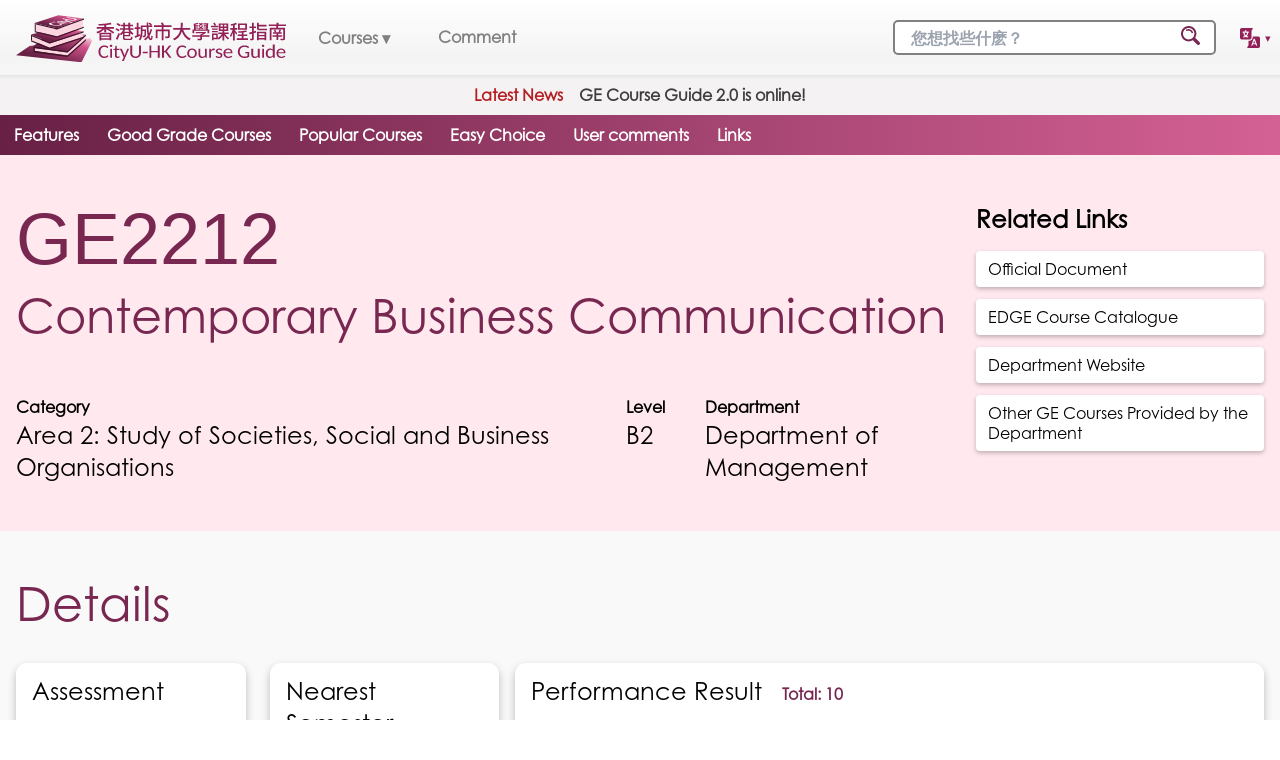

--- FILE ---
content_type: text/html; charset=utf-8
request_url: https://cityuge.com/en/course/GE2212
body_size: 52242
content:
<!doctype html>
<html data-n-head-ssr lang="en-hk" data-n-head="%7B%22lang%22:%7B%22ssr%22:%22en-hk%22%7D%7D">
  <head >
    <title>CityU GE Guide 2.0 - GE2212 Course Detail</title><meta data-n-head="ssr" charset="utf-8"><meta data-n-head="ssr" name="viewport" content="width=device-width, initial-scale=1"><meta data-n-head="ssr" data-hid="charset" charset="utf-8"><meta data-n-head="ssr" data-hid="mobile-web-app-capable" name="mobile-web-app-capable" content="yes"><meta data-n-head="ssr" data-hid="apple-mobile-web-app-title" name="apple-mobile-web-app-title" content="GE Guide"><meta data-n-head="ssr" data-hid="theme-color" name="theme-color" content="#ffffff"><meta data-n-head="ssr" name="IE=edge" http-equiv="X-UA-Compatible"><meta data-n-head="ssr" http-equiv="Content-Language" content="en-HK"><meta data-n-head="ssr" data-hid="description" name="description" content="Look up the GE course detail in CityU GE Guide 2.0: CityU Course Guide!"><meta data-n-head="ssr" data-hid="keywords" name="keywords" content="cityu ge, ge guide 2.0, ge guide, course guide, GE, area1, area2, area3"><meta data-n-head="ssr" data-hid="og:site_name" name="og:site_name" content="CityU GE Guide 2.0 - CityU Course Guide"><meta data-n-head="ssr" data-hid="og:type" name="og:type" content="website"><meta data-n-head="ssr" data-hid="og:title" name="og:title" content="CityU GE Guide 2.0 - GE2212 Course Detail"><meta data-n-head="ssr" data-hid="og:description" name="og:description" content="Look up the GE course detail in CityU GE Guide 2.0: CityU Course Guide!"><meta data-n-head="ssr" data-hid="og:keywords" name="og:keywords" content="cityu ge, ge guide 2.0, ge guide, course guide, GE, area1, area2, area3"><meta data-n-head="ssr" data-hid="og:url" name="og:url" content="https://cityuge.com/en//course"><meta data-n-head="ssr" data-hid="og:img" name="og:img" content="https://cityuge.com/media/LOGO+TEXT_color.svg"><meta data-n-head="ssr" data-hid="i18n-og" property="og:locale" content="en_hk"><meta data-n-head="ssr" data-hid="i18n-og-alt-zh-hk" property="og:locale:alternate" content="zh_hk"><meta data-n-head="ssr" data-hid="i18n-og-alt-zh-tw" property="og:locale:alternate" content="zh_tw"><meta data-n-head="ssr" data-hid="i18n-og-alt-zh-cn" property="og:locale:alternate" content="zh_cn"><link data-n-head="ssr" rel="icon" type="image/x-icon" href="/favicon.ico"><link data-n-head="ssr" rel="preload" as="style" onload="this.rel=&#x27;stylesheet&#x27;" href="https://fonts.googleapis.com/css?family=Roboto:300,400,500,700|Material+Icons"><link data-n-head="ssr" rel="preload" as="style" onload="this.rel=&#x27;stylesheet&#x27;" href="https://use.typekit.net/oov2wcw.css"><link data-n-head="ssr" data-hid="shortcut-icon" rel="shortcut icon" href="/_nuxt/icons/icon_64x64.9c1481.png"><link data-n-head="ssr" data-hid="apple-touch-icon" rel="apple-touch-icon" href="/_nuxt/icons/icon_512x512.9c1481.png" sizes="512x512"><link data-n-head="ssr" rel="manifest" href="/_nuxt/manifest.226bf552.json" data-hid="manifest"><link data-n-head="ssr" data-hid="i18n-alt-zh" rel="alternate" href="https://cityuge.com/course/GE2212" hreflang="zh"><link data-n-head="ssr" data-hid="i18n-alt-zh-hk" rel="alternate" href="https://cityuge.com/course/GE2212" hreflang="zh-hk"><link data-n-head="ssr" data-hid="i18n-alt-zh-tw" rel="alternate" href="https://cityuge.com/tw/course/GE2212" hreflang="zh-tw"><link data-n-head="ssr" data-hid="i18n-alt-zh-cn" rel="alternate" href="https://cityuge.com/cn/course/GE2212" hreflang="zh-cn"><link data-n-head="ssr" data-hid="i18n-alt-en" rel="alternate" href="https://cityuge.com/en/course/GE2212" hreflang="en"><link data-n-head="ssr" data-hid="i18n-alt-en-hk" rel="alternate" href="https://cityuge.com/en/course/GE2212" hreflang="en-hk"><link data-n-head="ssr" data-hid="i18n-xd" rel="alternate" href="https://cityuge.com/course/GE2212" hreflang="x-default"><link data-n-head="ssr" data-hid="i18n-can" rel="canonical" href="https://cityuge.com/en/course/GE2212"><script data-n-head="ssr" data-hid="adsbygoogle-script" defer crossorigin="anonymous" src="//pagead2.googlesyndication.com/pagead/js/adsbygoogle.js?client=ca-pub-5027902860636136"></script><script data-n-head="ssr" data-hid="adsbygoogle">if (!window.__abg_called){ (window.adsbygoogle = window.adsbygoogle || []); adsbygoogle.pauseAdRequests=0;
          adsbygoogle.push({
      google_ad_client: "ca-pub-5027902860636136",
      overlays: {bottom: true},
      enable_page_level_ads: true
    }); window.__abg_called = true;}</script><link rel="preload" href="/_nuxt/71f471a.js" as="script"><link rel="preload" href="/_nuxt/2cce29d.js" as="script"><link rel="preload" href="/_nuxt/e2400c7.js" as="script"><link rel="preload" href="/_nuxt/7df0ec8.js" as="script"><link rel="preload" href="/_nuxt/001e44c.js" as="script"><link rel="preload" href="/_nuxt/663cc70.js" as="script"><link rel="preload" href="/_nuxt/c872075.js" as="script"><link rel="preload" href="/_nuxt/f4e7ef5.js" as="script"><link rel="preload" href="/_nuxt/a3693a4.js" as="script"><link rel="preload" href="/_nuxt/98f5e78.js" as="script"><link rel="preload" href="/_nuxt/d925da8.js" as="script"><link rel="preload" href="/_nuxt/61e26dc.js" as="script"><link rel="preload" href="/_nuxt/eac05dd.js" as="script"><link rel="preload" href="/_nuxt/d319279.js" as="script"><link rel="preload" href="/_nuxt/d232440.js" as="script"><link rel="preload" href="/_nuxt/ea17128.js" as="script"><style data-vue-ssr-id="65b97e00:0 254bafc8:0 e9bc2ade:0 90573c50:0 32bf5a53:0 26d95db7:0 21c20696:0 7a8119b8:0 7e6f5ea4:0 306a26a3:0 6ff97644:0 01b73254:0 7f1843d4:0">/*! tailwindcss v2.2.19 | MIT License | https://tailwindcss.com*/

/*! modern-normalize v1.1.0 | MIT License | https://github.com/sindresorhus/modern-normalize */

/*
Document
========
*/

/**
Use a better box model (opinionated).
*/

*,
::before,
::after {
  box-sizing: border-box;
}

/**
Use a more readable tab size (opinionated).
*/

html {
  -moz-tab-size: 4;
  -o-tab-size: 4;
     tab-size: 4;
}

/**
1. Correct the line height in all browsers.
2. Prevent adjustments of font size after orientation changes in iOS.
*/

html {
  line-height: 1.15; /* 1 */
  -webkit-text-size-adjust: 100%; /* 2 */
}

/*
Sections
========
*/

/**
Remove the margin in all browsers.
*/

body {
  margin: 0;
}

/**
Improve consistency of default fonts in all browsers. (https://github.com/sindresorhus/modern-normalize/issues/3)
*/

body {
  font-family:
		system-ui,
		-apple-system, /* Firefox supports this but not yet `system-ui` */
		'Segoe UI',
		Roboto,
		Helvetica,
		Arial,
		sans-serif,
		'Apple Color Emoji',
		'Segoe UI Emoji';
}

/*
Grouping content
================
*/

/**
1. Add the correct height in Firefox.
2. Correct the inheritance of border color in Firefox. (https://bugzilla.mozilla.org/show_bug.cgi?id=190655)
*/

hr {
  height: 0; /* 1 */
  color: inherit; /* 2 */
}

/*
Text-level semantics
====================
*/

/**
Add the correct text decoration in Chrome, Edge, and Safari.
*/

abbr[title] {
  -webkit-text-decoration: underline dotted;
          text-decoration: underline dotted;
}

/**
Add the correct font weight in Edge and Safari.
*/

b,
strong {
  font-weight: bolder;
}

/**
1. Improve consistency of default fonts in all browsers. (https://github.com/sindresorhus/modern-normalize/issues/3)
2. Correct the odd 'em' font sizing in all browsers.
*/

code,
kbd,
samp,
pre {
  font-family:
		ui-monospace,
		SFMono-Regular,
		Consolas,
		'Liberation Mono',
		Menlo,
		monospace; /* 1 */
  font-size: 1em; /* 2 */
}

/**
Add the correct font size in all browsers.
*/

small {
  font-size: 80%;
}

/**
Prevent 'sub' and 'sup' elements from affecting the line height in all browsers.
*/

sub,
sup {
  font-size: 75%;
  line-height: 0;
  position: relative;
  vertical-align: baseline;
}

sub {
  bottom: -0.25em;
}

sup {
  top: -0.5em;
}

/*
Tabular data
============
*/

/**
1. Remove text indentation from table contents in Chrome and Safari. (https://bugs.chromium.org/p/chromium/issues/detail?id=999088, https://bugs.webkit.org/show_bug.cgi?id=201297)
2. Correct table border color inheritance in all Chrome and Safari. (https://bugs.chromium.org/p/chromium/issues/detail?id=935729, https://bugs.webkit.org/show_bug.cgi?id=195016)
*/

table {
  text-indent: 0; /* 1 */
  border-color: inherit; /* 2 */
}

/*
Forms
=====
*/

/**
1. Change the font styles in all browsers.
2. Remove the margin in Firefox and Safari.
*/

button,
input,
optgroup,
select,
textarea {
  font-family: inherit; /* 1 */
  font-size: 100%; /* 1 */
  line-height: 1.15; /* 1 */
  margin: 0; /* 2 */
}

/**
Remove the inheritance of text transform in Edge and Firefox.
1. Remove the inheritance of text transform in Firefox.
*/

button,
select { /* 1 */
  text-transform: none;
}

/**
Correct the inability to style clickable types in iOS and Safari.
*/

button,
[type='button'],
[type='submit'] {
  -webkit-appearance: button;
}

/**
Remove the inner border and padding in Firefox.
*/

::-moz-focus-inner {
  border-style: none;
  padding: 0;
}

/**
Restore the focus styles unset by the previous rule.
*/

/**
Remove the additional ':invalid' styles in Firefox.
See: https://github.com/mozilla/gecko-dev/blob/2f9eacd9d3d995c937b4251a5557d95d494c9be1/layout/style/res/forms.css#L728-L737
*/

/**
Remove the padding so developers are not caught out when they zero out 'fieldset' elements in all browsers.
*/

legend {
  padding: 0;
}

/**
Add the correct vertical alignment in Chrome and Firefox.
*/

progress {
  vertical-align: baseline;
}

/**
Correct the cursor style of increment and decrement buttons in Safari.
*/

::-webkit-inner-spin-button,
::-webkit-outer-spin-button {
  height: auto;
}

/**
1. Correct the odd appearance in Chrome and Safari.
2. Correct the outline style in Safari.
*/

[type='search'] {
  -webkit-appearance: textfield; /* 1 */
  outline-offset: -2px; /* 2 */
}

/**
Remove the inner padding in Chrome and Safari on macOS.
*/

::-webkit-search-decoration {
  -webkit-appearance: none;
}

/**
1. Correct the inability to style clickable types in iOS and Safari.
2. Change font properties to 'inherit' in Safari.
*/

::-webkit-file-upload-button {
  -webkit-appearance: button; /* 1 */
  font: inherit; /* 2 */
}

/*
Interactive
===========
*/

/*
Add the correct display in Chrome and Safari.
*/

summary {
  display: list-item;
}

/**
 * Manually forked from SUIT CSS Base: https://github.com/suitcss/base
 * A thin layer on top of normalize.css that provides a starting point more
 * suitable for web applications.
 */

/**
 * Removes the default spacing and border for appropriate elements.
 */

blockquote,
dl,
dd,
h1,
h2,
h3,
h4,
h5,
h6,
hr,
figure,
p,
pre {
  margin: 0;
}

button {
  background-color: transparent;
  background-image: none;
}

fieldset {
  margin: 0;
  padding: 0;
}

ol,
ul {
  list-style: none;
  margin: 0;
  padding: 0;
}

/**
 * Tailwind custom reset styles
 */

/**
 * 1. Use the user's configured `sans` font-family (with Tailwind's default
 *    sans-serif font stack as a fallback) as a sane default.
 * 2. Use Tailwind's default "normal" line-height so the user isn't forced
 *    to override it to ensure consistency even when using the default theme.
 */

html {
  font-family: ui-sans-serif, system-ui, -apple-system, BlinkMacSystemFont, "Segoe UI", Roboto, "Helvetica Neue", Arial, "Noto Sans", sans-serif, "Apple Color Emoji", "Segoe UI Emoji", "Segoe UI Symbol", "Noto Color Emoji"; /* 1 */
  line-height: 1.5; /* 2 */
}

/**
 * Inherit font-family and line-height from `html` so users can set them as
 * a class directly on the `html` element.
 */

body {
  font-family: inherit;
  line-height: inherit;
}

/**
 * 1. Prevent padding and border from affecting element width.
 *
 *    We used to set this in the html element and inherit from
 *    the parent element for everything else. This caused issues
 *    in shadow-dom-enhanced elements like <details> where the content
 *    is wrapped by a div with box-sizing set to `content-box`.
 *
 *    https://github.com/mozdevs/cssremedy/issues/4
 *
 *
 * 2. Allow adding a border to an element by just adding a border-width.
 *
 *    By default, the way the browser specifies that an element should have no
 *    border is by setting it's border-style to `none` in the user-agent
 *    stylesheet.
 *
 *    In order to easily add borders to elements by just setting the `border-width`
 *    property, we change the default border-style for all elements to `solid`, and
 *    use border-width to hide them instead. This way our `border` utilities only
 *    need to set the `border-width` property instead of the entire `border`
 *    shorthand, making our border utilities much more straightforward to compose.
 *
 *    https://github.com/tailwindcss/tailwindcss/pull/116
 */

*,
::before,
::after {
  box-sizing: border-box; /* 1 */
  border-width: 0; /* 2 */
  border-style: solid; /* 2 */
  border-color: currentColor; /* 2 */
}

/*
 * Ensure horizontal rules are visible by default
 */

hr {
  border-top-width: 1px;
}

/**
 * Undo the `border-style: none` reset that Normalize applies to images so that
 * our `border-{width}` utilities have the expected effect.
 *
 * The Normalize reset is unnecessary for us since we default the border-width
 * to 0 on all elements.
 *
 * https://github.com/tailwindcss/tailwindcss/issues/362
 */

img {
  border-style: solid;
}

textarea {
  resize: vertical;
}

input::-moz-placeholder, textarea::-moz-placeholder {
  opacity: 1;
  color: #9ca3af;
}

input:-ms-input-placeholder, textarea:-ms-input-placeholder {
  opacity: 1;
  color: #9ca3af;
}

input::placeholder,
textarea::placeholder {
  opacity: 1;
  color: #9ca3af;
}

button {
  cursor: pointer;
}

/**
 * Override legacy focus reset from Normalize with modern Firefox focus styles.
 *
 * This is actually an improvement over the new defaults in Firefox in our testing,
 * as it triggers the better focus styles even for links, which still use a dotted
 * outline in Firefox by default.
 */

table {
  border-collapse: collapse;
}

h1,
h2,
h3,
h4,
h5,
h6 {
  font-size: inherit;
  font-weight: inherit;
}

/**
 * Reset links to optimize for opt-in styling instead of
 * opt-out.
 */

a {
  color: inherit;
  text-decoration: inherit;
}

/**
 * Reset form element properties that are easy to forget to
 * style explicitly so you don't inadvertently introduce
 * styles that deviate from your design system. These styles
 * supplement a partial reset that is already applied by
 * normalize.css.
 */

button,
input,
optgroup,
select,
textarea {
  padding: 0;
  line-height: inherit;
  color: inherit;
}

/**
 * Use the configured 'mono' font family for elements that
 * are expected to be rendered with a monospace font, falling
 * back to the system monospace stack if there is no configured
 * 'mono' font family.
 */

pre,
code,
kbd,
samp {
  font-family: ui-monospace, SFMono-Regular, Menlo, Monaco, Consolas, "Liberation Mono", "Courier New", monospace;
}

/**
 * 1. Make replaced elements `display: block` by default as that's
 *    the behavior you want almost all of the time. Inspired by
 *    CSS Remedy, with `svg` added as well.
 *
 *    https://github.com/mozdevs/cssremedy/issues/14
 * 
 * 2. Add `vertical-align: middle` to align replaced elements more
 *    sensibly by default when overriding `display` by adding a
 *    utility like `inline`.
 *
 *    This can trigger a poorly considered linting error in some
 *    tools but is included by design.
 * 
 *    https://github.com/jensimmons/cssremedy/issues/14#issuecomment-634934210
 */

img,
svg,
video,
canvas,
audio,
iframe,
embed,
object {
  display: block; /* 1 */
  vertical-align: middle; /* 2 */
}

/**
 * Constrain images and videos to the parent width and preserve
 * their intrinsic aspect ratio.
 *
 * https://github.com/mozdevs/cssremedy/issues/14
 */

img,
video {
  max-width: 100%;
  height: auto;
}

/**
 * Ensure the default browser behavior of the `hidden` attribute.
 */

[hidden] {
  display: none;
}

*, ::before, ::after{
  --tw-border-opacity:1;
  border-color:rgba(229, 231, 235, var(--tw-border-opacity));
}

.container{
  width:100%;
}

@media (min-width: 640px){
  .container{
    max-width:640px;
  }
}

@media (min-width: 768px){
  .container{
    max-width:768px;
  }
}

@media (min-width: 1024px){
  .container{
    max-width:1024px;
  }
}

@media (min-width: 1280px){
  .container{
    max-width:1280px;
  }
}

@media (min-width: 1536px){
  .container{
    max-width:1536px;
  }
}

.invisible{
  visibility:hidden;
}

.static{
  position:static;
}

.absolute{
  position:absolute;
}

.relative{
  position:relative;
}

.top-14{
  top:3.5rem;
}

.m-auto{
  margin:auto;
}

.mx-2{
  margin-left:0.5rem;
  margin-right:0.5rem;
}

.mx-6{
  margin-left:1.5rem;
  margin-right:1.5rem;
}

.mx-auto{
  margin-left:auto;
  margin-right:auto;
}

.my-1{
  margin-top:0.25rem;
  margin-bottom:0.25rem;
}

.my-2{
  margin-top:0.5rem;
  margin-bottom:0.5rem;
}

.my-12{
  margin-top:3rem;
  margin-bottom:3rem;
}

.mt-1{
  margin-top:0.25rem;
}

.mt-3{
  margin-top:0.75rem;
}

.mt-4{
  margin-top:1rem;
}

.mt-10{
  margin-top:2.5rem;
}

.mt-12{
  margin-top:3rem;
}

.mr-1{
  margin-right:0.25rem;
}

.mr-2{
  margin-right:0.5rem;
}

.mr-3{
  margin-right:0.75rem;
}

.mr-4{
  margin-right:1rem;
}

.mr-5{
  margin-right:1.25rem;
}

.mr-8{
  margin-right:2rem;
}

.mr-10{
  margin-right:2.5rem;
}

.mb-1{
  margin-bottom:0.25rem;
}

.mb-2{
  margin-bottom:0.5rem;
}

.mb-3{
  margin-bottom:0.75rem;
}

.mb-4{
  margin-bottom:1rem;
}

.mb-5{
  margin-bottom:1.25rem;
}

.mb-6{
  margin-bottom:1.5rem;
}

.mb-7{
  margin-bottom:1.75rem;
}

.mb-8{
  margin-bottom:2rem;
}

.mb-9{
  margin-bottom:2.25rem;
}

.mb-10{
  margin-bottom:2.5rem;
}

.mb-12{
  margin-bottom:3rem;
}

.mb-14{
  margin-bottom:3.5rem;
}

.ml-4{
  margin-left:1rem;
}

.block{
  display:block;
}

.inline-block{
  display:inline-block;
}

.flex{
  display:flex;
}

.table{
  display:table;
}

.hidden{
  display:none;
}

.h-8{
  height:2rem;
}

.h-14{
  height:3.5rem;
}

.h-24{
  height:6rem;
}

.h-32{
  height:8rem;
}

.h-auto{
  height:auto;
}

.h-4\/5{
  height:80%;
}

.h-full{
  height:100%;
}

.w-8{
  width:2rem;
}

.w-20{
  width:5rem;
}

.w-24{
  width:6rem;
}

.w-72{
  width:18rem;
}

.w-1\/2{
  width:50%;
}

.w-1\/3{
  width:33.333333%;
}

.w-2\/3{
  width:66.666667%;
}

.w-2\/5{
  width:40%;
}

.w-3\/5{
  width:60%;
}

.w-11\/12{
  width:91.666667%;
}

.w-full{
  width:100%;
}

.min-w-max{
  min-width:-webkit-max-content;
  min-width:-moz-max-content;
  min-width:max-content;
}

.max-w-sm{
  max-width:24rem;
}

.max-w-full{
  max-width:100%;
}

.flex-1{
  flex:1 1 0%;
}

.transform{
  --tw-translate-x:0;
  --tw-translate-y:0;
  --tw-rotate:0;
  --tw-skew-x:0;
  --tw-skew-y:0;
  --tw-scale-x:1;
  --tw-scale-y:1;
  transform:translateX(var(--tw-translate-x)) translateY(var(--tw-translate-y)) rotate(var(--tw-rotate)) skewX(var(--tw-skew-x)) skewY(var(--tw-skew-y)) scaleX(var(--tw-scale-x)) scaleY(var(--tw-scale-y));
}

@-webkit-keyframes spin{
  to{
    transform:rotate(360deg);
  }
}

@keyframes spin{
  to{
    transform:rotate(360deg);
  }
}

@-webkit-keyframes ping{
  75%, 100%{
    transform:scale(2);
    opacity:0;
  }
}

@keyframes ping{
  75%, 100%{
    transform:scale(2);
    opacity:0;
  }
}

@-webkit-keyframes pulse{
  50%{
    opacity:.5;
  }
}

@keyframes pulse{
  50%{
    opacity:.5;
  }
}

@-webkit-keyframes bounce{
  0%, 100%{
    transform:translateY(-25%);
    -webkit-animation-timing-function:cubic-bezier(0.8,0,1,1);
            animation-timing-function:cubic-bezier(0.8,0,1,1);
  }

  50%{
    transform:none;
    -webkit-animation-timing-function:cubic-bezier(0,0,0.2,1);
            animation-timing-function:cubic-bezier(0,0,0.2,1);
  }
}

@keyframes bounce{
  0%, 100%{
    transform:translateY(-25%);
    -webkit-animation-timing-function:cubic-bezier(0.8,0,1,1);
            animation-timing-function:cubic-bezier(0.8,0,1,1);
  }

  50%{
    transform:none;
    -webkit-animation-timing-function:cubic-bezier(0,0,0.2,1);
            animation-timing-function:cubic-bezier(0,0,0.2,1);
  }
}

.cursor-pointer{
  cursor:pointer;
}

.flex-row{
  flex-direction:row;
}

.flex-col{
  flex-direction:column;
}

.flex-wrap{
  flex-wrap:wrap;
}

.items-start{
  align-items:flex-start;
}

.items-end{
  align-items:flex-end;
}

.items-center{
  align-items:center;
}

.items-baseline{
  align-items:baseline;
}

.justify-start{
  justify-content:flex-start;
}

.justify-end{
  justify-content:flex-end;
}

.justify-center{
  justify-content:center;
}

.justify-between{
  justify-content:space-between;
}

.gap-7{
  gap:1.75rem;
}

.self-center{
  align-self:center;
}

.overflow-hidden{
  overflow:hidden;
}

.overflow-visible{
  overflow:visible;
}

.rounded{
  border-radius:0.25rem;
}

.rounded-md{
  border-radius:0.375rem;
}

.rounded-lg{
  border-radius:0.5rem;
}

.rounded-xl{
  border-radius:0.75rem;
}

.rounded-full{
  border-radius:9999px;
}

.rounded-tl-xl{
  border-top-left-radius:0.75rem;
}

.rounded-tr-xl{
  border-top-right-radius:0.75rem;
}

.border-4{
  border-width:4px;
}

.border{
  border-width:1px;
}

.border-white{
  --tw-border-opacity:1;
  border-color:rgba(255, 255, 255, var(--tw-border-opacity));
}

.bg-white{
  --tw-bg-opacity:1;
  background-color:rgba(255, 255, 255, var(--tw-bg-opacity));
}

.object-cover{
  -o-object-fit:cover;
     object-fit:cover;
}

.p-0{
  padding:0px;
}

.p-5{
  padding:1.25rem;
}

.px-2{
  padding-left:0.5rem;
  padding-right:0.5rem;
}

.px-3{
  padding-left:0.75rem;
  padding-right:0.75rem;
}

.px-4{
  padding-left:1rem;
  padding-right:1rem;
}

.px-5{
  padding-left:1.25rem;
  padding-right:1.25rem;
}

.px-6{
  padding-left:1.5rem;
  padding-right:1.5rem;
}

.px-3\.5{
  padding-left:0.875rem;
  padding-right:0.875rem;
}

.py-1{
  padding-top:0.25rem;
  padding-bottom:0.25rem;
}

.py-2{
  padding-top:0.5rem;
  padding-bottom:0.5rem;
}

.py-3{
  padding-top:0.75rem;
  padding-bottom:0.75rem;
}

.py-4{
  padding-top:1rem;
  padding-bottom:1rem;
}

.py-5{
  padding-top:1.25rem;
  padding-bottom:1.25rem;
}

.py-6{
  padding-top:1.5rem;
  padding-bottom:1.5rem;
}

.py-8{
  padding-top:2rem;
  padding-bottom:2rem;
}

.py-12{
  padding-top:3rem;
  padding-bottom:3rem;
}

.py-16{
  padding-top:4rem;
  padding-bottom:4rem;
}

.pt-1{
  padding-top:0.25rem;
}

.pt-2{
  padding-top:0.5rem;
}

.pt-3{
  padding-top:0.75rem;
}

.pt-4{
  padding-top:1rem;
}

.pt-5{
  padding-top:1.25rem;
}

.pt-6{
  padding-top:1.5rem;
}

.pr-2{
  padding-right:0.5rem;
}

.pr-3{
  padding-right:0.75rem;
}

.pr-16{
  padding-right:4rem;
}

.pb-1{
  padding-bottom:0.25rem;
}

.pb-2{
  padding-bottom:0.5rem;
}

.pb-4{
  padding-bottom:1rem;
}

.pb-6{
  padding-bottom:1.5rem;
}

.pb-11{
  padding-bottom:2.75rem;
}

.pl-2{
  padding-left:0.5rem;
}

.pl-3{
  padding-left:0.75rem;
}

.pl-4{
  padding-left:1rem;
}

.pl-5{
  padding-left:1.25rem;
}

.text-left{
  text-align:left;
}

.text-center{
  text-align:center;
}

.text-right{
  text-align:right;
}

.text-sm{
  font-size:0.875rem;
  line-height:1.25rem;
}

.text-base{
  font-size:1rem;
  line-height:1.5rem;
}

.text-lg{
  font-size:1.125rem;
  line-height:1.75rem;
}

.text-xl{
  font-size:1.25rem;
  line-height:1.75rem;
}

.text-2xl{
  font-size:1.5rem;
  line-height:2rem;
}

.text-3xl{
  font-size:1.875rem;
  line-height:2.25rem;
}

.text-4xl{
  font-size:2.25rem;
  line-height:2.5rem;
}

.text-5xl{
  font-size:3rem;
  line-height:1;
}

.text-8xl{
  font-size:6rem;
  line-height:1;
}

.font-semibold{
  font-weight:600;
}

.font-bold{
  font-weight:700;
}

.capitalize{
  text-transform:capitalize;
}

.italic{
  font-style:italic;
}

.text-black{
  --tw-text-opacity:1;
  color:rgba(0, 0, 0, var(--tw-text-opacity));
}

.text-white{
  --tw-text-opacity:1;
  color:rgba(255, 255, 255, var(--tw-text-opacity));
}

.underline{
  text-decoration:underline;
}

*, ::before, ::after{
  --tw-shadow:0 0 #0000;
}

.shadow-sm{
  --tw-shadow:0 1px 2px 0 rgba(0, 0, 0, 0.05);
  box-shadow:var(--tw-ring-offset-shadow, 0 0 #0000), var(--tw-ring-shadow, 0 0 #0000), var(--tw-shadow);
}

.shadow{
  --tw-shadow:0 1px 3px 0 rgba(0, 0, 0, 0.1), 0 1px 2px 0 rgba(0, 0, 0, 0.06);
  box-shadow:var(--tw-ring-offset-shadow, 0 0 #0000), var(--tw-ring-shadow, 0 0 #0000), var(--tw-shadow);
}

.shadow-md{
  --tw-shadow:0 4px 6px -1px rgba(0, 0, 0, 0.1), 0 2px 4px -1px rgba(0, 0, 0, 0.06);
  box-shadow:var(--tw-ring-offset-shadow, 0 0 #0000), var(--tw-ring-shadow, 0 0 #0000), var(--tw-shadow);
}

.shadow-lg{
  --tw-shadow:0 10px 15px -3px rgba(0, 0, 0, 0.1), 0 4px 6px -2px rgba(0, 0, 0, 0.05);
  box-shadow:var(--tw-ring-offset-shadow, 0 0 #0000), var(--tw-ring-shadow, 0 0 #0000), var(--tw-shadow);
}

.shadow-xl{
  --tw-shadow:0 20px 25px -5px rgba(0, 0, 0, 0.1), 0 10px 10px -5px rgba(0, 0, 0, 0.04);
  box-shadow:var(--tw-ring-offset-shadow, 0 0 #0000), var(--tw-ring-shadow, 0 0 #0000), var(--tw-shadow);
}

*, ::before, ::after{
  --tw-ring-inset:var(--tw-empty,/*!*/ /*!*/);
  --tw-ring-offset-width:0px;
  --tw-ring-offset-color:#fff;
  --tw-ring-color:rgba(59, 130, 246, 0.5);
  --tw-ring-offset-shadow:0 0 #0000;
  --tw-ring-shadow:0 0 #0000;
}

.filter{
  --tw-blur:var(--tw-empty,/*!*/ /*!*/);
  --tw-brightness:var(--tw-empty,/*!*/ /*!*/);
  --tw-contrast:var(--tw-empty,/*!*/ /*!*/);
  --tw-grayscale:var(--tw-empty,/*!*/ /*!*/);
  --tw-hue-rotate:var(--tw-empty,/*!*/ /*!*/);
  --tw-invert:var(--tw-empty,/*!*/ /*!*/);
  --tw-saturate:var(--tw-empty,/*!*/ /*!*/);
  --tw-sepia:var(--tw-empty,/*!*/ /*!*/);
  --tw-drop-shadow:var(--tw-empty,/*!*/ /*!*/);
  filter:var(--tw-blur) var(--tw-brightness) var(--tw-contrast) var(--tw-grayscale) var(--tw-hue-rotate) var(--tw-invert) var(--tw-saturate) var(--tw-sepia) var(--tw-drop-shadow);
}

.transition{
  transition-property:background-color, border-color, color, fill, stroke, opacity, box-shadow, transform, filter, -webkit-backdrop-filter;
  transition-property:background-color, border-color, color, fill, stroke, opacity, box-shadow, transform, filter, backdrop-filter;
  transition-property:background-color, border-color, color, fill, stroke, opacity, box-shadow, transform, filter, backdrop-filter, -webkit-backdrop-filter;
  transition-timing-function:cubic-bezier(0.4, 0, 0.2, 1);
  transition-duration:150ms;
}

.duration-500{
  transition-duration:500ms;
}

@media (min-width: 640px){
  .sm\:mr-12{
    margin-right:3rem;
  }

  .sm\:mb-0{
    margin-bottom:0px;
  }

  .sm\:mb-3{
    margin-bottom:0.75rem;
  }

  .sm\:mb-4{
    margin-bottom:1rem;
  }

  .sm\:mb-9{
    margin-bottom:2.25rem;
  }

  .sm\:mb-12{
    margin-bottom:3rem;
  }

  .sm\:mb-14{
    margin-bottom:3.5rem;
  }

  .sm\:w-auto{
    width:auto;
  }

  .sm\:w-1\/2{
    width:50%;
  }

  .sm\:flex-row{
    flex-direction:row;
  }

  .sm\:gap-7{
    gap:1.75rem;
  }

  .sm\:py-12{
    padding-top:3rem;
    padding-bottom:3rem;
  }

  .sm\:pr-3{
    padding-right:0.75rem;
  }

  .sm\:pl-3{
    padding-left:0.75rem;
  }

  .sm\:text-base{
    font-size:1rem;
    line-height:1.5rem;
  }

  .sm\:text-2xl{
    font-size:1.5rem;
    line-height:2rem;
  }

  .sm\:text-3xl{
    font-size:1.875rem;
    line-height:2.25rem;
  }

  .sm\:text-5xl{
    font-size:3rem;
    line-height:1;
  }

  .sm\:text-7xl{
    font-size:4.5rem;
    line-height:1;
  }
}

@media (min-width: 768px){
  .md\:absolute{
    position:absolute;
  }

  .md\:right-0{
    right:0px;
  }

  .md\:bottom-0{
    bottom:0px;
  }

  .md\:mx-2{
    margin-left:0.5rem;
    margin-right:0.5rem;
  }

  .md\:mx-4{
    margin-left:1rem;
    margin-right:1rem;
  }

  .md\:my-0{
    margin-top:0px;
    margin-bottom:0px;
  }

  .md\:mr-8{
    margin-right:2rem;
  }

  .md\:mb-0{
    margin-bottom:0px;
  }

  .md\:mb-8{
    margin-bottom:2rem;
  }

  .md\:mb-16{
    margin-bottom:4rem;
  }

  .md\:mb-0\.5{
    margin-bottom:0.125rem;
  }

  .md\:block{
    display:block;
  }

  .md\:flex{
    display:flex;
  }

  .md\:hidden{
    display:none;
  }

  .md\:w-auto{
    width:auto;
  }

  .md\:w-1\/2{
    width:50%;
  }

  .md\:w-1\/3{
    width:33.333333%;
  }

  .md\:flex-1{
    flex:1 1 0%;
  }

  .md\:flex-row{
    flex-direction:row;
  }

  .md\:justify-end{
    justify-content:flex-end;
  }

  .md\:justify-center{
    justify-content:center;
  }

  .md\:justify-between{
    justify-content:space-between;
  }

  .md\:px-0{
    padding-left:0px;
    padding-right:0px;
  }

  .md\:text-2xl{
    font-size:1.5rem;
    line-height:2rem;
  }

  .md\:text-5xl{
    font-size:3rem;
    line-height:1;
  }
}

@media (min-width: 1024px){
  .lg\:mx-6{
    margin-left:1.5rem;
    margin-right:1.5rem;
  }

  .lg\:mx-auto{
    margin-left:auto;
    margin-right:auto;
  }

  .lg\:mt-0{
    margin-top:0px;
  }

  .lg\:mb-0{
    margin-bottom:0px;
  }

  .lg\:block{
    display:block;
  }

  .lg\:flex{
    display:flex;
  }

  .lg\:hidden{
    display:none;
  }

  .lg\:w-1\/2{
    width:50%;
  }

  .lg\:w-1\/4{
    width:25%;
  }

  .lg\:w-full{
    width:100%;
  }

  .lg\:flex-row{
    flex-direction:row;
  }

  .lg\:px-3{
    padding-left:0.75rem;
    padding-right:0.75rem;
  }
}

@media (min-width: 1280px){
  .xl\:mt-3{
    margin-top:0.75rem;
  }

  .xl\:mb-0{
    margin-bottom:0px;
  }

  .xl\:mb-3{
    margin-bottom:0.75rem;
  }

  .xl\:w-1\/2{
    width:50%;
  }

  .xl\:w-2\/5{
    width:40%;
  }

  .xl\:w-3\/5{
    width:60%;
  }

  .xl\:pr-0{
    padding-right:0px;
  }

  .xl\:pr-4{
    padding-right:1rem;
  }

  .xl\:pl-0{
    padding-left:0px;
  }
}

@media (min-width: 1536px){
}
/*purgecss start ignore*/

body,html{
  height:100%;
  font-size:16px
}

body{
  margin:0;
  line-height:1.25em;
  overflow:auto;
  overflow-x:hidden
}

body input:focus,body select:focus,body textarea:focus{
  outline:none
}

body .h1,body .h2,body .h3,body .h4,body .h5,body blockquote,body div,body h1,body h2,body h3,body h4,body h5,body p,body span{
  font-family:"century-gothic",microsoft jhenghei,sans-serif
}

body img{
  max-width:100%;
  height:auto
}

body .course-code{
  font-family:microsoft jhenghei,sans-serif
}

.in-development{
  display:none!important
}

/*purgecss end ignore*/
/*purgecss start ignore*/
.nuxt-progress{
  position:fixed;
  top:0;
  left:0;
  right:0;
  height:2px;
  width:0;
  opacity:1;
  transition:width .1s,opacity .4s;
  background-color:#fff;
  z-index:999999
}
.nuxt-progress.nuxt-progress-notransition{
  transition:none
}
.nuxt-progress-failed{
  background-color:red
}

/*purgecss end ignore*/
/*purgecss start ignore*/
main{
  min-height:100vh;
  display:flex;
  flex-direction:column
}
main #wrapper{
  flex:1
}

/*purgecss end ignore*/
/*purgecss start ignore*/
.header-top[data-v-59013d8e]{
  height:75px;
  background:linear-gradient(180deg,#fff,#f4f4f4 77%,#f6f6f6 88%)
}
.header-top .header-top-wrapper[data-v-59013d8e],.header-top .header-top-wrapper .header-top-inner[data-v-59013d8e]{
  height:100%
}
.header-top .header-top-wrapper .header-top-inner .menu-icon[data-v-59013d8e]{
  align-self:center;
  height:22px;
  width:25px;
  position:relative;
  cursor:pointer
}
.header-top .header-top-wrapper .header-top-inner .menu-icon .line-1[data-v-59013d8e],.header-top .header-top-wrapper .header-top-inner .menu-icon .line-2[data-v-59013d8e],.header-top .header-top-wrapper .header-top-inner .menu-icon .line-3[data-v-59013d8e]{
  position:absolute;
  height:3px;
  width:25px;
  background:#782750;
  transition:all .3s
}
.header-top .header-top-wrapper .header-top-inner .menu-icon .line-1[data-v-59013d8e]{
  top:0
}
.header-top .header-top-wrapper .header-top-inner .menu-icon .line-2[data-v-59013d8e]{
  top:calc(50% - 1.5px)
}
.header-top .header-top-wrapper .header-top-inner .menu-icon .line-3[data-v-59013d8e]{
  bottom:0
}
.header-top .header-top-wrapper .header-top-inner .menu-icon.active .line-1[data-v-59013d8e]{
  transform:translateY(9.5px) rotate(45deg)
}
.header-top .header-top-wrapper .header-top-inner .menu-icon.active .line-2[data-v-59013d8e]{
  transform:rotate(45deg)
}
.header-top .header-top-wrapper .header-top-inner .menu-icon.active .line-3[data-v-59013d8e]{
  transform:translateY(-9.5px) rotate(-45deg)
}
.header-top .header-top-wrapper .header-top-inner .image-container[data-v-59013d8e]{
  padding:.8rem 0;
  width:270px
}
.header-top .header-top-wrapper .header-top-inner .image-container img[data-v-59013d8e]{
  width:100%;
  height:auto
}
.header-top .header-top-wrapper .header-top-inner .nav-list[data-v-59013d8e]{
  margin:0 1rem;
  height:100%
}
.header-top .header-top-wrapper .header-top-inner .nav-list .item[data-v-59013d8e]{
  height:100%;
  display:flex
}
.header-top .header-top-wrapper .header-top-inner .nav-list .item .nav-link[data-v-59013d8e]{
  font-weight:700;
  padding:1.7rem 1rem;
  color:grey;
  display:flex;
  align-items:center
}
.header-top .header-top-wrapper .header-top-inner .nav-list .item.course-dropdown[data-v-59013d8e]{
  cursor:pointer
}
.header-top .header-top-wrapper .header-top-inner .nav-list .item.course-dropdown .hover-card[data-v-59013d8e]{
  display:none
}
.header-top .header-top-wrapper .header-top-inner .nav-list .item.course-dropdown .hover-card[data-v-59013d8e]:hover{
  display:block
}
.header-top .header-top-wrapper .header-top-inner .nav-list .item.course-dropdown:hover .nav-link[data-v-59013d8e]{
  color:#000
}
.header-top .header-top-wrapper .header-top-inner .nav-list .item.course-dropdown:hover .hover-card[data-v-59013d8e]{
  display:block
}
.header-top .header-top-wrapper .header-top-inner .nav-item[data-v-59013d8e]{
  padding:1.7rem 1rem;
  color:grey;
  font-weight:700
}
.header-top .header-top-wrapper .header-top-inner .right[data-v-59013d8e]{
  justify-content:flex-end
}
.header-top .header-top-wrapper .header-top-inner .right .search-input[data-v-59013d8e]{
  height:100%;
  margin:0 1rem;
  padding:1.25rem 0;
  position:relative;
  width:323px
}
.header-top .header-top-wrapper .header-top-inner .right .search-input input.search[data-v-59013d8e]{
  width:100%;
  height:35px;
  border:1.5px solid grey;
  border-radius:5px;
  padding-left:1rem;
  font-weight:700
}
.header-top .header-top-wrapper .header-top-inner .right .search-input input.search[data-v-59013d8e]:focus{
  border:1.5px solid #782750
}
.header-top .header-top-wrapper .header-top-inner .right .search-input img[data-v-59013d8e]{
  position:absolute;
  right:1rem;
  top:1.6rem;
  cursor:pointer
}
.header-top .header-top-wrapper .header-top-inner .right .language-switcher[data-v-59013d8e]{
  cursor:pointer;
  position:relative
}
.header-top .header-top-wrapper .header-top-inner .right .language-switcher svg path[data-v-59013d8e]{
  fill:#932057
}
.header-top .header-top-wrapper .header-top-inner .right .language-switcher .hover-card[data-v-59013d8e]{
  left:-2rem;
  display:none;
  color:#932057
}
.header-top .header-top-wrapper .header-top-inner .right .language-switcher .hover-card li[data-v-59013d8e]{
  width:-webkit-max-content;
  width:-moz-max-content;
  width:max-content
}
.header-top .header-top-wrapper .header-top-inner .right .language-switcher .hover-card[data-v-59013d8e]:hover{
  display:block
}
.header-top .header-top-wrapper .header-top-inner .right .language-switcher:hover svg path[data-v-59013d8e]{
  fill:#782750
}
.header-top .header-top-wrapper .header-top-inner .right .language-switcher:hover .hover-card[data-v-59013d8e]{
  display:block
}
.header-top .header-top-wrapper .header-top-inner .right .language-switcher:hover .hover-card a[data-v-59013d8e]:hover{
  color:#782750
}
.header-top .header-top-wrapper .header-top-inner .right button.login[data-v-59013d8e]{
  background:transparent;
  color:#782750;
  height:35px;
  width:60px;
  min-width:60px;
  margin:1.25rem 1rem 1.25rem .5rem;
  font-weight:700
}
.header-top .header-top-wrapper .header-top-inner .right button.register[data-v-59013d8e]{
  background:#782750;
  color:#fff;
  border-radius:5px;
  height:35px;
  width:60px;
  min-width:60px;
  margin:1.25rem 0;
  font-weight:700
}
.header-top .mobile-menu[data-v-59013d8e]{
  position:fixed;
  z-index:99999;
  top:0;
  width:100%;
  height:100vh;
  background-color:#782750;
  flex-direction:column;
  opacity:0;
  display:none
}
.header-top .mobile-menu .search-container[data-v-59013d8e]{
  width:100%;
  display:flex;
  justify-content:center
}
.header-top .mobile-menu .search-container .search-input[data-v-59013d8e]{
  height:100%;
  margin:0 1rem;
  padding:1.25rem 0;
  position:relative;
  width:323px
}
.header-top .mobile-menu .search-container .search-input input.search[data-v-59013d8e]{
  width:100%;
  height:35px;
  border:1.5px solid grey;
  border-radius:5px;
  padding-left:1rem;
  font-weight:700
}
.header-top .mobile-menu .search-container .search-input input.search[data-v-59013d8e]:focus{
  border:1.5px solid #782750
}
.header-top .mobile-menu .search-container .search-input img[data-v-59013d8e]{
  position:absolute;
  right:1rem;
  top:1.6rem;
  cursor:pointer
}
.header-top .mobile-menu .top[data-v-59013d8e]{
  display:flex;
  padding:13px
}
.header-top .mobile-menu .top .menu-toggle[data-v-59013d8e]{
  position:relative;
  display:flex;
  margin-right:12px
}
.header-top .mobile-menu .top .menu-toggle .line-1[data-v-59013d8e]{
  position:absolute;
  width:25px;
  height:3px;
  background-color:#782750;
  top:6px;
  left:50%;
  transform:translate(-50%);
  transition:all .5s
}
.header-top .mobile-menu .top .menu-toggle .line-2[data-v-59013d8e]{
  position:absolute;
  width:25px;
  height:3px;
  background-color:#782750;
  top:50%;
  left:50%;
  transform:translate(-50%,-50%);
  transition:all .5s
}
.header-top .mobile-menu .top .menu-toggle .line-3[data-v-59013d8e]{
  position:absolute;
  width:25px;
  height:3px;
  background-color:#782750;
  bottom:6px;
  left:50%;
  transform:translate(-50%);
  transition:all .5s
}
.header-top .mobile-menu .top .menu-toggle.active .line-1[data-v-59013d8e]{
  opacity:0
}
.header-top .mobile-menu .top .menu-toggle.active .line-2[data-v-59013d8e]{
  top:50%;
  left:50%;
  transform:translate(-50%,-50%) rotate(45deg);
  background-color:#fff
}
.header-top .mobile-menu .top .menu-toggle.active .line-3[data-v-59013d8e]{
  top:50%;
  left:50%;
  transform:translate(-50%,-50%) rotate(315deg);
  background-color:#fff
}
.header-top .mobile-menu .top img[data-v-59013d8e]{
  width:auto;
  height:36px
}
.header-top .mobile-menu ul[data-v-59013d8e]{
  width:100%;
  flex:1
}
.header-top .mobile-menu ul li[data-v-59013d8e]{
  width:100%;
  display:flex;
  flex-direction:column
}
.header-top .mobile-menu ul li .courses[data-v-59013d8e],.header-top .mobile-menu ul li a[data-v-59013d8e]{
  width:100%;
  padding:10px 0;
  text-align:center;
  color:#fff;
  font-weight:700;
  font-size:14px;
  line-height:100%
}
.header-top .mobile-menu ul .pre-list .list[data-v-59013d8e]{
  display:flex;
  width:50%;
  align-self:center
}
.header-top .mobile-menu ul .inner-dropdown[data-v-59013d8e]{
  background-color:#932057;
  box-shadow:inset 0 4px 4px rgba(0,0,0,.25);
  padding:0;
  max-height:0;
  overflow:hidden;
  transition:all .3s
}
.header-top .mobile-menu ul .inner-dropdown.active[data-v-59013d8e]{
  max-height:190px
}
.header-top .mobile-menu .bottom p[data-v-59013d8e]{
  font-weight:700;
  font-size:14px;
  line-height:19px
}
.header-top .mobile-menu.active[data-v-59013d8e]{
  opacity:1;
  display:flex
}

/*purgecss end ignore*/
/*purgecss start ignore*/
.header-news[data-v-1ab3a9e7]{
  background:linear-gradient(180deg,#e5e5e5,#f4f2f2 10%);
  height:40px;
  font-weight:700;
  color:#3d3d3d
}
.header-news .news-title[data-v-1ab3a9e7]{
  color:#b41e23
}

/*purgecss end ignore*/
/*purgecss start ignore*/
.header-bottom[data-v-0de29d42]{
  background:linear-gradient(90deg,#682045,#d46193);
  height:40px
}
.header-bottom .nav-list .item a[data-v-0de29d42]{
  color:#fff;
  font-weight:700
}

/*purgecss end ignore*/
/*purgecss start ignore*/
.course-hero[data-v-60e098e6]{
  background-color:#ffe8ee
}
.course-hero .course-content .course-head .course-code[data-v-60e098e6],.course-hero .course-content .course-head .course-title[data-v-60e098e6]{
  color:#782750
}
.course-hero .course-content .course-detail p[data-v-60e098e6]{
  color:#000
}
.course-hero .related-links li[data-v-60e098e6]{
  box-shadow:0 2px 4px rgba(0,0,0,.25)
}

/*purgecss end ignore*/
/*purgecss start ignore*/
.course-detail[data-v-964ff7a6]{
  background-color:#f9f9f9
}
.course-detail h3[data-v-964ff7a6]{
  color:#782750
}
.course-detail .w-1200[data-v-964ff7a6]{
  width:1200px
}
.course-detail .course-bs[data-v-964ff7a6]{
  box-shadow:0 4px 8px rgba(0,0,0,.25);
  border-radius:11px
}
.course-detail .circular-load-chart[data-v-964ff7a6]{
  width:120px;
  height:95px;
  position:relative;
  overflow:hidden
}
.course-detail .circular-load-chart .chart-detail[data-v-964ff7a6]{
  position:absolute;
  top:18px;
  left:-2.5px
}
.course-detail .circular-load-chart .chart-detail .load-text[data-v-964ff7a6]{
  font-size:36px;
  line-height:36px;
  color:#782750;
  font-style:italic;
  font-weight:700
}
.course-detail .circular-load-chart .chart-detail .load-limit[data-v-964ff7a6]{
  font-size:18px;
  color:grey;
  font-style:italic;
  font-weight:700
}
.course-detail .circular-load-chart .load-circle[data-v-964ff7a6]{
  transform:rotate(150deg)
}
.course-detail .circular-load-chart .load-circle circle[data-v-964ff7a6]{
  fill:none;
  stroke-width:5;
  stroke:#c4c4c4;
  transform:translate(5px,5px);
  stroke-dasharray:345;
  stroke-dashoffset:345
}
.course-detail .circular-load-chart .load-circle circle[data-v-964ff7a6]:first-child{
  stroke:#c4c4c4;
  stroke-dashoffset:116
}
.course-detail .circular-load-chart .load-circle circle[data-v-964ff7a6]:nth-child(2){
  stroke:#782750;
  transition:all 1s
}
.course-detail .loading-container[data-v-964ff7a6]{
  height:300px;
  display:flex;
  justify-content:center;
  align-items:center
}
.course-detail .loading-container img[data-v-964ff7a6]{
  height:50%
}
.course-detail .bar-chart-total[data-v-964ff7a6]{
  color:#782750
}

/*purgecss end ignore*/
/*purgecss start ignore*/
.course-assess .assess-title{
  color:#000
}
.course-assess .tick .assess-text{
  color:#01c821
}
.course-assess .tick .icon{
  height:16px;
  width:16px;
  position:relative;
  float:left;
  margin-right:.2rem
}
.course-assess .tick .icon .line-1{
  position:absolute;
  bottom:4px;
  left:6px;
  width:12px;
  height:2px;
  background-color:#01c821;
  transform:rotate(310deg)
}
.course-assess .tick .icon .line-2{
  position:absolute;
  bottom:2px;
  left:3px;
  width:7px;
  height:2px;
  background-color:#01c821;
  transform:rotate(45deg)
}
.course-assess .cross .assess-text{
  color:#c4c4c4
}
.course-assess .cross .icon{
  height:16px;
  width:16px;
  position:relative;
  float:left;
  margin-right:.2rem
}
.course-assess .cross .icon .line-1{
  transform:translate(-50%,-50%) rotate(135deg)
}
.course-assess .cross .icon .line-1,.course-assess .cross .icon .line-2{
  position:absolute;
  top:59%;
  left:54%;
  width:16px;
  height:2px;
  background-color:#c4c4c4
}
.course-assess .cross .icon .line-2{
  transform:translate(-50%,-50%) rotate(45deg)
}
.course-assess.alt .assess-title{
  font-size:24px;
  line-height:2rem;
  margin-bottom:12px
}
.course-assess.alt .assess-items>div{
  margin-bottom:4px
}
@media(min-width:1024px){
.course-assess.alt .assess-items>div{
    width:100%
}
}

/*purgecss end ignore*/
/*purgecss start ignore*/
.course-comments[data-v-0b962596]{
  background-color:#f9f9f9
}
.course-comments h3[data-v-0b962596]{
  color:#782750
}
@media(max-width:640px){
.course-comments .sort-image[data-v-0b962596]{
    width:25px;
    height:25px
}
}
.course-comments .dropdown[data-v-0b962596]{
  position:relative;
  cursor:pointer
}
.course-comments .dropdown .chosen-type[data-v-0b962596]{
  border-radius:11px;
  box-shadow:0 4px 8px rgba(0,0,0,.25)
}
.course-comments .dropdown .arrow[data-v-0b962596]{
  width:0;
  height:0;
  border-left:6px solid transparent;
  border-right:6px solid transparent;
  border-top:6px solid #000
}
.course-comments .dropdown ul[data-v-0b962596]{
  top:40px;
  left:50%;
  transform:translateX(-50%);
  border-radius:11px;
  box-shadow:0 4px 8px rgba(0,0,0,.25);
  z-index:5;
  display:none
}
.course-comments .dropdown ul li[data-v-0b962596]{
  cursor:pointer
}
.course-comments .dropdown ul li:hover p[data-v-0b962596]{
  color:#782750
}
.course-comments .dropdown ul.active[data-v-0b962596]{
  display:block
}

/*purgecss end ignore*/
/*purgecss start ignore*/
.footer-top[data-v-f2d6c216]{
  background-color:#782750
}

/*purgecss end ignore*/
/*purgecss start ignore*/
.footer-bottom[data-v-71356189]{
  background-color:#545454
}
.footer-bottom .links[data-v-71356189]:hover{
  text-decoration:underline
}

/*purgecss end ignore*/</style>
  </head>
  <body >
    <div data-server-rendered="true" id="__nuxt"><!----><div id="__layout"><main class="main-wrapper"><div><div class="header-top" data-v-59013d8e><div class="container m-auto header-top-wrapper" data-v-59013d8e><div class="header-top-inner flex" data-v-59013d8e><div class="left flex w-3/5 ml-4" data-v-59013d8e><div class="menu-icon mr-4 flex lg:hidden" data-v-59013d8e><span class="line-1" data-v-59013d8e></span> <span class="line-2" data-v-59013d8e></span> <span class="line-3" data-v-59013d8e></span></div> <div class="image-container" data-v-59013d8e><a href="/en" class="nuxt-link-active" data-v-59013d8e><img src="/media/LOGO+TEXT_color.svg" alt="Logo" data-v-59013d8e></a></div> <div class="nav-list hidden lg:flex" data-v-59013d8e><div class="item course-dropdown" data-v-59013d8e><p class="nav-link" data-v-59013d8e>
              Courses ▾
            </p> <div class="hover-card absolute bg-white px-4 py-2 top-14 rounded-md shadow-md" data-v-59013d8e><ul class="course-list" data-v-59013d8e><li class="flex" data-v-59013d8e><a href="/en/search?category=AREA1" class="py-3 font-bold" data-v-59013d8e>
                    Area 1: Arts and Humanities
                  </a></li><li class="flex" data-v-59013d8e><a href="/en/search?category=AREA2" class="py-3 font-bold" data-v-59013d8e>
                    Area 2: Study of Societies, Social and Business Organisations
                  </a></li><li class="flex" data-v-59013d8e><a href="/en/search?category=AREA3" class="py-3 font-bold" data-v-59013d8e>
                    Area 3: Science and Technology
                  </a></li><li class="flex" data-v-59013d8e><a href="/en/search?category=UNIREQ" class="py-3 font-bold" data-v-59013d8e>
                    University Requirements
                  </a></li></ul></div></div></div> <div class="hidden lg:flex" data-v-59013d8e><a href="/en/comment" class="nav-item" data-v-59013d8e>
            Comment
          </a></div></div> <div class="right flex w-2/5" data-v-59013d8e><div class="search-input lg:block hidden" data-v-59013d8e><form data-v-59013d8e><input type="text" placeholder="您想找些什麽？" value="" class="search" data-v-59013d8e> <img src="/media/search.svg" alt="Search" data-v-59013d8e></form></div> <div class="language-switcher md:flex hidden items-center px-2" data-v-59013d8e><svg width="32" height="20" viewBox="0 0 32 20" fill="none" xmlns="http://www.w3.org/2000/svg" data-v-59013d8e><path d="M27.83 13.868L25.148 8.522H30.494L27.83 13.868Z" data-v-59013d8e></path> <path d="M4.59033 4.78516C4.59619 5.82156 5.04314 6.75781 5.76173 7.40684C6.48033 6.75781 6.92728 5.82156 6.93314 4.78516H4.59033Z" data-v-59013d8e></path> <path d="M12.2455 0H1.85547C0.830703 0 0 0.830703 0 1.85547V9.66797C0 10.6927 0.830703 11.5234 1.85547 11.5234H9.66797C10.6927 11.5234 11.5234 10.6927 11.5234 9.66797V2.72543L12.7331 0.910937C12.9927 0.521562 12.7135 0 12.2455 0V0ZM8.49609 4.78516H8.10523C8.09988 6.04957 7.6007 7.20266 6.78148 8.05164C7.09207 8.18023 7.42566 8.26711 7.77617 8.30402C8.09801 8.33789 8.33141 8.62625 8.29754 8.94809C8.26586 9.24906 8.01156 9.47273 7.71555 9.47273C7.69504 9.47273 7.67434 9.47168 7.65348 9.46949C6.96512 9.39703 6.32512 9.18066 5.76168 8.85234C5.19824 9.18066 4.55828 9.39703 3.86988 9.46949C3.84902 9.47168 3.82832 9.47273 3.80781 9.47273C3.51176 9.47273 3.2575 9.24906 3.22582 8.94809C3.19195 8.62625 3.42535 8.33789 3.74719 8.30402C4.0977 8.26715 4.43129 8.18023 4.74187 8.05164C3.9227 7.20266 3.42352 6.04957 3.41812 4.78516H3.02734C2.70375 4.78516 2.44141 4.52281 2.44141 4.19922C2.44141 3.87562 2.70375 3.61328 3.02734 3.61328H5.17578V2.63672C5.17578 2.31312 5.43813 2.05078 5.76172 2.05078C6.08531 2.05078 6.34766 2.31312 6.34766 2.63672V3.61328H8.49609C8.81969 3.61328 9.08203 3.87562 9.08203 4.19922C9.08203 4.52281 8.81969 4.78516 8.49609 4.78516Z" data-v-59013d8e></path> <path d="M13.3232 15.1432H15.1609L14.2463 12.7197L13.3232 15.1432Z" data-v-59013d8e></path> <path d="M18.1445 8.47656H12.6953V9.66797C12.6953 11.3373 11.3372 12.6953 9.66794 12.6953H8.47653V17.2746L7.26688 19.0891C7.00727 19.4784 7.28641 20 7.75442 20H18.1445C19.1693 20 20 19.1693 20 18.1445V10.332C20 9.30727 19.1693 8.47656 18.1445 8.47656ZM16.7582 17.7162C16.6901 17.7419 16.6202 17.7541 16.5514 17.7541C16.3146 17.7541 16.0916 17.6095 16.0031 17.3748L15.6032 16.3152H12.877L12.4728 17.3765C12.3576 17.6789 12.0191 17.8306 11.7167 17.7155C11.4143 17.6004 11.2625 17.2618 11.3777 16.9594L13.5779 11.1826C13.5795 11.1781 13.5813 11.1737 13.5831 11.1693C13.694 10.8983 13.9548 10.723 14.2476 10.7227H14.2484C14.5409 10.7227 14.8017 10.8974 14.9131 11.1679C14.9152 11.1732 14.9174 11.1786 14.9194 11.184L17.0996 16.9611C17.2138 17.2639 17.0609 17.6019 16.7582 17.7162Z" data-v-59013d8e></path></svg> <div class="hover-card absolute bg-white px-4 py-2 top-14 rounded-md shadow-md" data-v-59013d8e><ul class="course-list" data-v-59013d8e><li class="flex" data-v-59013d8e><a href="/course/GE2212" class="py-3 font-bold" data-v-59013d8e>
                  正體中文(香港)
                </a></li><li class="flex" data-v-59013d8e><a href="/tw/course/GE2212" class="py-3 font-bold" data-v-59013d8e>
                  正體中文(台灣)
                </a></li><li class="flex" data-v-59013d8e><a href="/cn/course/GE2212" class="py-3 font-bold" data-v-59013d8e>
                  简体中文(中国)
                </a></li><li class="flex" data-v-59013d8e><a href="/en/course/GE2212" aria-current="page" class="py-3 font-bold nuxt-link-exact-active nuxt-link-active hidden" data-v-59013d8e>
                  English
                </a></li></ul></div></div> <button class="login hidden md:block in-development" data-v-59013d8e>
          Login
        </button> <button class="register hidden md:block in-development" data-v-59013d8e>
          Register
        </button></div></div></div> <div class="mobile-menu md:hidden" data-v-59013d8e><div class="top" data-v-59013d8e><div class="menu-toggle w-8 h-8 self-center" data-v-59013d8e><span class="line-1" data-v-59013d8e></span> <span class="line-2" data-v-59013d8e></span> <span class="line-3" data-v-59013d8e></span></div> <img src="/media/LOGO+TEXT_mono.svg" alt="Logo" height="79" width="431" data-v-59013d8e></div> <div class="search-container" data-v-59013d8e><div class="search-input" data-v-59013d8e><form data-v-59013d8e><input type="text" placeholder="您想找些什麽？" value="" class="search" data-v-59013d8e> <img src="/media/search.svg" alt="Search" data-v-59013d8e></form></div></div> <ul class="nav-list" data-v-59013d8e><li class="pre-list mb-3" data-v-59013d8e><div class="list" data-v-59013d8e><div class="language-switcher flex justify-center w-full items-center cursor-pointer" data-v-59013d8e><svg width="32" height="20" viewBox="0 0 32 20" fill="none" xmlns="http://www.w3.org/2000/svg" data-v-59013d8e><path d="M27.83 13.868L25.148 8.522H30.494L27.83 13.868Z" fill="#FFFFFF" data-v-59013d8e></path> <path d="M4.59033 4.78516C4.59619 5.82156 5.04314 6.75781 5.76173 7.40684C6.48033 6.75781 6.92728 5.82156 6.93314 4.78516H4.59033Z" fill="#FFFFFF" data-v-59013d8e></path> <path d="M12.2455 0H1.85547C0.830703 0 0 0.830703 0 1.85547V9.66797C0 10.6927 0.830703 11.5234 1.85547 11.5234H9.66797C10.6927 11.5234 11.5234 10.6927 11.5234 9.66797V2.72543L12.7331 0.910937C12.9927 0.521562 12.7135 0 12.2455 0V0ZM8.49609 4.78516H8.10523C8.09988 6.04957 7.6007 7.20266 6.78148 8.05164C7.09207 8.18023 7.42566 8.26711 7.77617 8.30402C8.09801 8.33789 8.33141 8.62625 8.29754 8.94809C8.26586 9.24906 8.01156 9.47273 7.71555 9.47273C7.69504 9.47273 7.67434 9.47168 7.65348 9.46949C6.96512 9.39703 6.32512 9.18066 5.76168 8.85234C5.19824 9.18066 4.55828 9.39703 3.86988 9.46949C3.84902 9.47168 3.82832 9.47273 3.80781 9.47273C3.51176 9.47273 3.2575 9.24906 3.22582 8.94809C3.19195 8.62625 3.42535 8.33789 3.74719 8.30402C4.0977 8.26715 4.43129 8.18023 4.74187 8.05164C3.9227 7.20266 3.42352 6.04957 3.41812 4.78516H3.02734C2.70375 4.78516 2.44141 4.52281 2.44141 4.19922C2.44141 3.87562 2.70375 3.61328 3.02734 3.61328H5.17578V2.63672C5.17578 2.31312 5.43813 2.05078 5.76172 2.05078C6.08531 2.05078 6.34766 2.31312 6.34766 2.63672V3.61328H8.49609C8.81969 3.61328 9.08203 3.87562 9.08203 4.19922C9.08203 4.52281 8.81969 4.78516 8.49609 4.78516Z" fill="#FFFFFF" data-v-59013d8e></path> <path d="M13.3232 15.1432H15.1609L14.2463 12.7197L13.3232 15.1432Z" fill="#FFFFFF" data-v-59013d8e></path> <path d="M18.1445 8.47656H12.6953V9.66797C12.6953 11.3373 11.3372 12.6953 9.66794 12.6953H8.47653V17.2746L7.26688 19.0891C7.00727 19.4784 7.28641 20 7.75442 20H18.1445C19.1693 20 20 19.1693 20 18.1445V10.332C20 9.30727 19.1693 8.47656 18.1445 8.47656ZM16.7582 17.7162C16.6901 17.7419 16.6202 17.7541 16.5514 17.7541C16.3146 17.7541 16.0916 17.6095 16.0031 17.3748L15.6032 16.3152H12.877L12.4728 17.3765C12.3576 17.6789 12.0191 17.8306 11.7167 17.7155C11.4143 17.6004 11.2625 17.2618 11.3777 16.9594L13.5779 11.1826C13.5795 11.1781 13.5813 11.1737 13.5831 11.1693C13.694 10.8983 13.9548 10.723 14.2476 10.7227H14.2484C14.5409 10.7227 14.8017 10.8974 14.9131 11.1679C14.9152 11.1732 14.9174 11.1786 14.9194 11.184L17.0996 16.9611C17.2138 17.2639 17.0609 17.6019 16.7582 17.7162Z" fill="#FFFFFF" data-v-59013d8e></path></svg></div> <div class="login flex p-0 w-full in-development" data-v-59013d8e><a href="/en" class="w-full nuxt-link-active" data-v-59013d8e>
              Login
            </a></div> <div class="register flex p-0 w-full in-development" data-v-59013d8e><a href="/en" class="w-full nuxt-link-active" data-v-59013d8e>
              Register
            </a></div></div> <div class="inner-dropdown" data-v-59013d8e><ul class="my-1" data-v-59013d8e><li data-v-59013d8e><a href="/course/GE2212" class="py-3 font-bold" data-v-59013d8e>
                正體中文(香港)
              </a></li><li data-v-59013d8e><a href="/tw/course/GE2212" class="py-3 font-bold" data-v-59013d8e>
                正體中文(台灣)
              </a></li><li data-v-59013d8e><a href="/cn/course/GE2212" class="py-3 font-bold" data-v-59013d8e>
                简体中文(中国)
              </a></li><li data-v-59013d8e><a href="/en/course/GE2212" aria-current="page" class="py-3 font-bold nuxt-link-exact-active nuxt-link-active hidden" data-v-59013d8e>
                English
              </a></li></ul></div></li> <li data-v-59013d8e><div class="cursor-pointer courses" data-v-59013d8e>
          Courses ▾
        </div> <div class="inner-dropdown" data-v-59013d8e><ul class="my-1" data-v-59013d8e><li data-v-59013d8e><a href="/en/search?category=AREA1" data-v-59013d8e>
                Area 1: Arts and Humanities
              </a></li><li data-v-59013d8e><a href="/en/search?category=AREA2" data-v-59013d8e>
                Area 2: Study of Societies, Social and Business Organisations
              </a></li><li data-v-59013d8e><a href="/en/search?category=AREA3" data-v-59013d8e>
                Area 3: Science and Technology
              </a></li><li data-v-59013d8e><a href="/en/search?category=UNIREQ" data-v-59013d8e>
                University Requirements
              </a></li></ul></div></li> <li data-v-59013d8e><a href="/#index-feature" data-v-59013d8e>
          Features
        </a></li><li data-v-59013d8e><a href="/#good-grade" data-v-59013d8e>
          Good Grade Courses
        </a></li><li data-v-59013d8e><a href="/#pop-course" data-v-59013d8e>
          Popular Courses
        </a></li><li data-v-59013d8e><a href="/#easy-choice" data-v-59013d8e>
          Easy Choice
        </a></li><li data-v-59013d8e><a href="/#index-comment" data-v-59013d8e>
          User comments
        </a></li><li data-v-59013d8e><a href="/#index-link" data-v-59013d8e>
          Links
        </a></li></ul> <div class="bottom in-development" data-v-59013d8e><ul data-v-59013d8e><li data-v-59013d8e><a href="/en/about-us" data-v-59013d8e>
            About Us
          </a></li><li data-v-59013d8e><a href="/en/contact-us" data-v-59013d8e>
            Contact Us
          </a></li><li data-v-59013d8e><a href="/en" class="nuxt-link-active" data-v-59013d8e>
            Dev Blog
          </a></li></ul> <p class="text-center text-white pt-4 pb-2" data-v-59013d8e>
        You can find us through:
      </p> <div class="w-full flex justify-center pb-4" data-v-59013d8e><a href="/" class="px-2" data-v-59013d8e><img src="/media/social-media/Instagram.svg" alt="Instagram" width="18" height="18" data-v-59013d8e></a><a href="/" class="px-2" data-v-59013d8e><img src="/media/social-media/Facebook.svg" alt="Facebook" width="18" height="18" data-v-59013d8e></a><a href="/" class="px-2" data-v-59013d8e><img src="/media/social-media/Twitter.svg" alt="Twitter" width="18" height="18" data-v-59013d8e></a><a href="/" class="px-2" data-v-59013d8e><img src="/media/social-media/Linkedin.svg" alt="Linkedin" width="18" height="18" data-v-59013d8e></a><a href="/" class="px-2" data-v-59013d8e><img src="/media/social-media/Telegram.svg" alt="Telegram" width="18" height="18" data-v-59013d8e></a></div></div></div></div> <div class="header-news hidden md:block" data-v-1ab3a9e7><div class="container m-auto h-full flex justify-center" data-v-1ab3a9e7><span class="news-title flex items-center mr-4" data-v-1ab3a9e7>Latest News</span> <span class="news-text flex items-center" data-v-1ab3a9e7>GE Course Guide 2.0 is online!</span></div></div> <div class="header-bottom hidden lg:block" data-v-0de29d42><div class="container flex h-full m-auto" data-v-0de29d42><div class="nav-list flex h-full" data-v-0de29d42><div class="item flex items-center px-3.5" data-v-0de29d42><a href="/#index-feature" data-v-0de29d42>
          Features
        </a></div><div class="item flex items-center px-3.5" data-v-0de29d42><a href="/#good-grade" data-v-0de29d42>
          Good Grade Courses
        </a></div><div class="item flex items-center px-3.5" data-v-0de29d42><a href="/#pop-course" data-v-0de29d42>
          Popular Courses
        </a></div><div class="item flex items-center px-3.5" data-v-0de29d42><a href="/#easy-choice" data-v-0de29d42>
          Easy Choice
        </a></div><div class="item flex items-center px-3.5" data-v-0de29d42><a href="/#index-comment" data-v-0de29d42>
          User comments
        </a></div><div class="item flex items-center px-3.5" data-v-0de29d42><a href="/#index-link" data-v-0de29d42>
          Links
        </a></div></div></div></div></div> <section id="wrapper"><div class="course-page" data-v-01a3e89c><div class="course-hero px-4 py-6 sm:py-12" data-v-60e098e6 data-v-01a3e89c><div class="container mx-auto" data-v-60e098e6><div class="flex flex-col lg:flex-row" data-v-60e098e6><div class="course-content flex-1 mb-7 sm:mb-12 lg:mb-0" data-v-60e098e6><div class="course-head" data-v-60e098e6><h1 class="course-code text-5xl sm:text-7xl mb-4" data-v-60e098e6>
            GE2212
          </h1> <h2 class="course-title text-3xl sm:text-5xl mb-8 sm:mb-14" data-v-60e098e6>
            Contemporary Business Communication
          </h2></div> <div class="course-detail flex flex-col sm:flex-row" data-v-60e098e6><div class="mb-6 sm:mb-0" data-v-60e098e6><div class="course-category mr-10" data-v-60e098e6><p class="font-bold text-sm sm:text-base" data-v-60e098e6>
                Category
              </p> <p class="text-lg sm:text-2xl" data-v-60e098e6>
                Area 2: Study of Societies, Social and Business Organisations
              </p></div></div> <div class="flex" data-v-60e098e6><div class="course-level mr-10" data-v-60e098e6><p class="font-bold text-sm sm:text-base" data-v-60e098e6>
                Level
              </p> <p class="text-lg sm:text-2xl" data-v-60e098e6>
                B2
              </p></div> <div class="course-department" data-v-60e098e6><p class="font-bold text-sm sm:text-base" data-v-60e098e6>
                Department
              </p> <p class="text-lg sm:text-2xl" data-v-60e098e6>
                Department of Management
              </p></div></div></div></div> <div class="related-links w-72 max-w-full" data-v-60e098e6><p class="font-bold text-lg sm:text-2xl mb-2 sm:mb-4" data-v-60e098e6>
          Related Links
        </p> <ul data-v-60e098e6><li class="mb-2 sm:mb-3 bg-white rounded flex" data-v-60e098e6><a href="http://www.cityu.edu.hk/catalogue/ug/current/course/GE2212.htm" target="_blank" class="py-2 px-3" data-v-60e098e6>
              Official Document
            </a></li> <li class="mb-2 sm:mb-3 bg-white rounded flex" data-v-60e098e6><a href="http://www.cityu.edu.hk/ge_info/courses/materials/html/GE2212.html" target="_blank" class="py-2 px-3" data-v-60e098e6>
              EDGE Course Catalogue
            </a></li> <li class="mb-2 sm:mb-3 bg-white rounded flex" data-v-60e098e6><a href="http://www.cb.cityu.edu.hk/mgt/" target="_blank" class="py-2 px-3" data-v-60e098e6>
              Department Website
            </a></li> <li class="mb-2 sm:mb-3 bg-white rounded flex" data-v-60e098e6><a href="/en/search?department=MGT" class="py-2 px-3" data-v-60e098e6>
              Other GE Courses Provided by the Department
            </a></li></ul></div></div></div></div> <div class="course-detail px-4 py-6 sm:py-12" data-v-964ff7a6 data-v-01a3e89c><div class="container mx-auto mb-8" data-v-964ff7a6><h3 class="text-2xl sm:text-5xl mb-5 sm:mb-9" data-v-964ff7a6>
      Details
    </h3> <div class="flex flex-wrap" data-v-964ff7a6><div class="flex flex-wrap w-full xl:w-2/5 xl:pr-4 mb-6 xl:mb-0" data-v-964ff7a6><div class="w-full sm:w-1/2 lg:w-1/4 xl:w-1/2 mb-3 lg:mb-0 xl:mb-3 sm:pr-3" data-v-964ff7a6><div class="course-bs bg-white py-3 px-4 h-full" data-v-964ff7a6><div class="course-assess alt" data-v-964ff7a6><p class="assess-title">
    Assessment
  </p> <div class="flex flex-row flex-wrap assess-items"><div class="w-1/2 assess-exam tick"><span class="icon"><span class="line-1"></span> <span class="line-2"></span></span> <span class="assess-text">
        Exam
      </span></div> <div class="w-1/2 assess-quiz tick"><span class="icon"><span class="line-1"></span> <span class="line-2"></span></span> <span class="assess-text">
        Quizzes
      </span></div> <div class="w-1/2 assess-report tick"><span class="icon"><span class="line-1"></span> <span class="line-2"></span></span> <span class="assess-text">
        Report
      </span></div> <div class="w-1/2 assess-project tick"><span class="icon"><span class="line-1"></span> <span class="line-2"></span></span> <span class="assess-text">
        Project
      </span></div></div></div></div></div> <div class="w-full sm:w-1/2 lg:w-1/4 xl:w-1/2 mb-3 lg:mb-0 xl:mb-3 sm:pl-3 lg:px-3 xl:pr-0" data-v-964ff7a6><div class="course-bs bg-white py-3 px-4 h-full" data-v-964ff7a6><p class="text-2xl mb-3" data-v-964ff7a6>
              Nearest Semester
            </p> <ul class="flex flex-wrap" data-v-964ff7a6><li class="pl-2 w-1/2 lg:w-full" data-v-964ff7a6><p class="font-bold text-base" data-v-964ff7a6>
                  2021-22 Semester A
                </p></li><li class="pl-2 w-1/2 lg:w-full" data-v-964ff7a6><p class="font-bold text-base" data-v-964ff7a6>
                  2018-19 Semester B
                </p></li><li class="pl-2 w-1/2 lg:w-full" data-v-964ff7a6><p class="font-bold text-base" data-v-964ff7a6>
                  2017-18 Semester B
                </p></li><li class="pl-2 w-1/2 lg:w-full" data-v-964ff7a6><p class="font-bold text-base" data-v-964ff7a6>
                  2015-16 Semester A
                </p></li></ul></div></div> <div class="w-1/2 sm:w-1/2 lg:w-1/4 xl:w-1/2 mt-3 lg:mt-0 xl:mt-3 pr-3 lg:px-3 xl:pl-0" data-v-964ff7a6><div class="course-bs bg-white py-3 px-4 h-full" data-v-964ff7a6><p class="text-2xl mb-3" data-v-964ff7a6>
              Mean GPA
            </p> <div class="circular-load-chart mx-auto" data-v-964ff7a6><svg xmlns="http://www.w3.org/2000/svg" xmlns:xlink="http://www.w3.org/1999/xlink" width="120px" height="120px" viewBox="0 0 120 120" class="load-circle" data-v-964ff7a6><circle cx="55" cy="55" r="55" data-v-964ff7a6></circle> <circle cx="55" cy="55" r="55" data-v-964ff7a6></circle></svg> <div class="chart-detail flex flex-col justify-center w-full h-4/5" data-v-964ff7a6><div class="text-center" data-v-964ff7a6><p class="load-text mb-1" data-v-964ff7a6>
                    2.91
                  </p> <p class="load-limit" data-v-964ff7a6>
                    /4
                  </p></div></div></div></div></div> <div class="w-1/2 sm:w-1/2 lg:w-1/4 xl:w-1/2 mt-3 lg:mt-0 xl:mt-3 pl-3" data-v-964ff7a6><div class="course-bs bg-white py-3 px-4 h-full" data-v-964ff7a6><p class="text-2xl mb-3" data-v-964ff7a6>
              Workload
            </p> <div class="circular-load-chart mx-auto" data-v-964ff7a6><svg xmlns="http://www.w3.org/2000/svg" xmlns:xlink="http://www.w3.org/1999/xlink" width="120px" height="120px" viewBox="0 0 120 120" class="load-circle" data-v-964ff7a6><circle cx="55" cy="55" r="55" data-v-964ff7a6></circle> <circle cx="55" cy="55" r="55" data-v-964ff7a6></circle></svg> <div class="chart-detail flex flex-col justify-center w-full h-4/5" data-v-964ff7a6><div class="text-center" data-v-964ff7a6><p class="load-text mb-1" data-v-964ff7a6>
                    2.71
                  </p> <p class="load-limit" data-v-964ff7a6>
                    /5
                  </p></div></div></div></div></div></div> <div class="flex w-full xl:w-3/5" data-v-964ff7a6><div class="course-bs bg-white w-full py-3 px-4" data-v-964ff7a6><div class="flex items-baseline mb-8" data-v-964ff7a6><p class="text-lg md:text-2xl mr-5" data-v-964ff7a6>
              Performance Result
            </p> <p class="bar-chart-total font-bold" data-v-964ff7a6>
              Total: 
            </p></div> <div class="loading-container" data-v-964ff7a6><img src="/media/assets/loading.svg" alt="loading" height="200" data-v-964ff7a6></div></div></div></div></div> <ins data-ad-client="ca-pub-5027902860636136" data-ad-slot="2180748425" data-ad-format="auto" data-ad-region="page-0.4724668338482265" class="w-1200 mx-auto adsbygoogle" style="display:block;" data-v-964ff7a6></ins></div> <div class="course-comments px-4 py-6 sm:py-12" data-v-0b962596 data-v-01a3e89c><div class="container mx-auto" data-v-0b962596><div class="flex flex-col md:flex-row w-full mb-4 md:mb-8" data-v-0b962596><div class="flex mb-4 md:mb-0" data-v-0b962596><h3 class="text-2xl sm:text-5xl mr-3" data-v-0b962596>
          Comments (--)
        </h3> <div class="flex items-center" data-v-0b962596><div class="add-comment" data-v-0b962596><a href="/en/comment?code=GE2212" class="flex bg-white py-2 px-4 rounded shadow-md" data-v-0b962596><img src="/media/assets/pencil.svg" alt="pencil" height="16" width="16" class="mr-1" data-v-0b962596>
              Add Comment
            </a></div></div></div> <div class="flex flex-1 justify-between md:justify-end items-center" data-v-0b962596><div class="flex" data-v-0b962596><img src="/media/assets/sort.svg" alt="sort" width="28" height="28" class="sort-image" data-v-0b962596> <p class="text-xl sm:text-2xl mx-2 hidden lg:block" data-v-0b962596>
            Order (According to Attributes)
          </p> <p class="text-xl sm:text-2xl mx-2 block lg:hidden" data-v-0b962596>
            Order
          </p></div> <div class="dropdown relative" data-v-0b962596><div class="chosen-type py-2 px-3 bg-white flex items-center" data-v-0b962596><p class="mr-2" data-v-0b962596>
              Latest
            </p> <span class="arrow" data-v-0b962596></span></div> <ul class="absolute bg-white min-w-max py-1" data-v-0b962596><li class="py-2 px-6" data-v-0b962596><p data-v-0b962596>
                Latest
              </p></li><li class="py-2 px-6" data-v-0b962596><p data-v-0b962596>
                Oldest
              </p></li><li class="py-2 px-6" data-v-0b962596><p data-v-0b962596>
                Latest Semester
              </p></li><li class="py-2 px-6" data-v-0b962596><p data-v-0b962596>
                Oldest Semester
              </p></li><li class="py-2 px-6" data-v-0b962596><p data-v-0b962596>
                Highest Score
              </p></li><li class="py-2 px-6" data-v-0b962596><p data-v-0b962596>
                Lowest Score
              </p></li></ul></div></div></div> <!----></div></div></div></section> <div data-v-aa3e7fc6><div class="footer-top py-8 px-4" data-v-f2d6c216 data-v-aa3e7fc6><div class="container mx-auto" data-v-f2d6c216><div class="image-container flex w-full mb-6" data-v-f2d6c216><img src="/media/LOGO+TEXT_mono.svg" alt="Logo" data-v-f2d6c216></div> <div class="flex w-full flex-col md:flex-row relative" data-v-f2d6c216><p class="mb-6 md:mb-0 text-white" data-v-f2d6c216>
        本網站是以即時上載留言的方式運作，所有資料僅供參考，並不構成任何推薦、保證或協議。<br data-v-f2d6c216>
        我們對所有留言的真實性、完整性及立場等，不負任何法律責任。<br data-v-f2d6c216>
        本網站與香港城市大學 (City University of Hong Kong, CityU) 並無任何關連。 <br data-v-f2d6c216>
        Powered by <a href="https://0xblanc.io" class="underline" data-v-f2d6c216>0xBlanc</a></p> <span class="static md:absolute md:right-0 md:bottom-0 text-white" data-v-f2d6c216>Version 2.0.0.6</span></div></div></div> <div class="footer-bottom in-development" data-v-71356189 data-v-aa3e7fc6><div class="container flex flex-col md:flex-row justify-between mx-auto" data-v-71356189><div class="flex h-full" data-v-71356189><a href="/en/about-us" class="py-4 pr-16 text-white links" data-v-71356189>
        About Us
      </a><a href="/en/contact-us" class="py-4 pr-16 text-white links" data-v-71356189>
        Contact Us
      </a><a href="/en" class="py-4 pr-16 text-white links nuxt-link-active" data-v-71356189>
        Dev Blog
      </a></div> <div class="flex" data-v-71356189><span class="py-4 text-white" data-v-71356189>More:</span> <a href="/" class="pl-5 py-4" data-v-71356189><img src="/media/social-media/Instagram.svg" alt="Instagram" data-v-71356189></a><a href="/" class="pl-5 py-4" data-v-71356189><img src="/media/social-media/Facebook.svg" alt="Facebook" data-v-71356189></a><a href="/" class="pl-5 py-4" data-v-71356189><img src="/media/social-media/Twitter.svg" alt="Twitter" data-v-71356189></a><a href="/" class="pl-5 py-4" data-v-71356189><img src="/media/social-media/Linkedin.svg" alt="Linkedin" data-v-71356189></a><a href="/" class="pl-5 py-4" data-v-71356189><img src="/media/social-media/Telegram.svg" alt="Telegram" data-v-71356189></a></div></div></div></div></main></div></div><script>window.__NUXT__=(function(a,b,c,d,e,f,g,h,i,j,k,l,m,n,o,p,q,r,s,t,u,v,w,x,y,z,A,B,C,D,E,F,G,H,I,J,K,L,M,N,O,P,Q,R,S,T,U,V,W,X,Y,Z,_,$,aa,ab,ac,ad,ae,af,ag,ah,ai,aj,ak,al,am,an,ao,ap,aq,ar,as,at,au,av,aw,ax,ay,az,aA,aB,aC,aD,aE,aF,aG,aH,aI,aJ,aK,aL,aM,aN,aO,aP,aQ,aR,aS,aT,aU,aV,aW,aX,aY,aZ,a_,a$,ba,bb,bc,bd,be,bf,bg,bh,bi,bj,bk,bl,bm,bn,bo,bp,bq,br,bs,bt,bu,bv,bw,bx,by,bz,bA,bB,bC,bD,bE,bF,bG,bH,bI,bJ,bK,bL,bM,bN,bO,bP,bQ,bR,bS,bT,bU,bV,bW,bX,bY,bZ,b_,b$,ca,cb,cc,cd,ce,cf,cg,ch,ci,cj,ck,cl,cm,cn,co,cp,cq,cr,cs,ct,cu,cv,cw,cx,cy,cz,cA,cB,cC,cD,cE,cF,cG,cH,cI,cJ,cK,cL,cM,cN,cO,cP,cQ,cR,cS,cT,cU,cV,cW,cX,cY,cZ,c_,c$,da,db,dc,dd,de,df,dg,dh,di,dj,dk,dl,dm,dn,do0,dp,dq,dr,ds,dt,du,dv,dw,dx,dy,dz,dA,dB,dC,dD,dE,dF,dG,dH,dI,dJ,dK,dL,dM,dN,dO,dP,dQ,dR,dS,dT,dU,dV,dW,dX,dY,dZ,d_,d$,ea,eb,ec,ed,ee,ef,eg,eh,ei,ej,ek,el,em,en,eo,ep,eq,er,es,et,eu,ev,ew,ex,ey,ez,eA,eB,eC,eD,eE,eF,eG,eH,eI,eJ,eK,eL,eM,eN,eO,eP,eQ,eR,eS,eT,eU,eV,eW,eX,eY,eZ,e_,e$,fa,fb,fc,fd,fe,ff,fg,fh,fi,fj,fk,fl,fm,fn,fo,fp,fq,fr,fs,ft,fu,fv,fw,fx,fy,fz,fA,fB,fC,fD,fE,fF,fG,fH,fI,fJ,fK,fL,fM,fN,fO,fP,fQ,fR,fS,fT,fU,fV,fW,fX,fY,fZ,f_,f$,ga,gb,gc,gd,ge,gf,gg,gh,gi,gj,gk,gl,gm,gn,go,gp,gq,gr,gs,gt,gu,gv,gw,gx,gy,gz,gA){dX._id="621a6bf4af5597236493f317";dX.code="GE2212";dX.title_en="Contemporary Business Communication";dX.title_zh="當代商務溝通";dX.category=v;dX.level=o;dX.department={_id:aI,initial:aJ,department_title_en:aK,department_title_zh:aL,url:aM,__v:a};dX.grading_pattern=d;dX.assess_exam=b;dX.assess_quiz=b;dX.assess_report=b;dX.assess_project=b;dX.total_comments=ap;dX.mean_gp=dY;dX.mean_workload=cZ;dX.bayesian_gp=dZ;dX.bayesian_workload=d_;dX.semesters=[{instructors:[],_id:"621a6bf4af5597236493f318",offering:F},{instructors:[],_id:"621a6bf4af5597236493f319",offering:C},{instructors:[],_id:"621a6bf4af5597236493f31a",offering:y},{instructors:[],_id:"621a6bf4af5597236493f31b",offering:n},{instructors:[],_id:"621a6bf4af5597236493f31c",offering:m},{instructors:[],_id:"621a6bf4af5597236493f31d",offering:f},{instructors:[],_id:"621a6bf4af5597236493f31e",offering:h},{instructors:[],_id:"621a6bf4af5597236493f31f",offering:g},{instructors:[],_id:"621a6bf4af5597236493f320",offering:l},{instructors:[],_id:"621a6bf4af5597236493f321",offering:j},{instructors:[],_id:"621a6bf4af5597236493f322",offering:t},{instructors:[],_id:"621a6bf4af5597236493f323",offering:z}];dX.__v=a;return {layout:"default",data:[{course:dX}],fetch:{},error:e,state:{courses:[{_id:"621a6bf3af5597236493ec98",code:"CHIN1001",title_en:"University Chinese I",title_zh:"大學中文 I",category:d$,level:s,department:{_id:"621a6beaaf5597236493eb5b",initial:"SCOPE",department_title_en:"School of Continuing and Professional Education",department_title_zh:"專業進修學院",url:"http:\u002F\u002Fwww.scope.edu\u002F",__v:a},grading_pattern:d,assess_exam:c,assess_quiz:c,assess_report:b,assess_project:c,total_comments:ea,mean_gp:3.3938,mean_workload:c_,bayesian_gp:a,bayesian_workload:a,semesters:[{instructors:[],_id:"621a6bf3af5597236493ec99",offering:y},{instructors:[],_id:"621a6bf3af5597236493ec9a",offering:n},{instructors:[],_id:"621a6bf3af5597236493ec9b",offering:m},{instructors:[],_id:"621a6bf3af5597236493ec9c",offering:f},{instructors:[],_id:"621a6bf3af5597236493ec9d",offering:h},{instructors:[],_id:"621a6bf3af5597236493ec9e",offering:g},{instructors:[],_id:"621a6bf3af5597236493ec9f",offering:G},{instructors:[],_id:"621a6bf3af5597236493eca0",offering:l},{instructors:[],_id:"621a6bf3af5597236493eca1",offering:i},{instructors:[],_id:"621a6bf3af5597236493eca2",offering:q},{instructors:[],_id:"621a6bf3af5597236493eca3",offering:k},{instructors:[],_id:"621a6bf3af5597236493eca4",offering:p},{instructors:[],_id:"621a6bf3af5597236493eca5",offering:j},{instructors:[],_id:"621a6bf3af5597236493eca6",offering:I},{instructors:[],_id:"621a6bf3af5597236493eca7",offering:z},{instructors:[],_id:"630cc097239ee204f25a14c7",offering:u},{instructors:[],_id:"630cc1d44da8cf052a113190",offering:t},{instructors:[],_id:"630cc1d44da8cf052a113191",offering:eb},{instructors:[],_id:"630cc1d44da8cf052a113192",offering:aN},{instructors:[],_id:"630cc1d44da8cf052a113193",offering:ar},{instructors:[],_id:"630cc1d44da8cf052a113194",offering:N},{instructors:[],_id:"630cc1d44da8cf052a113195",offering:B},{instructors:[],_id:"630cc1d44da8cf052a113196",offering:w},{instructors:[],_id:"630cc1d44da8cf052a113197",offering:W},{instructors:[],_id:"630cc3051f266c05624b9a6f",offering:X},{instructors:[],_id:"630cc35ea54841059a596723",offering:x}],__v:a},{_id:"621a6bf3af5597236493eca9",code:"GE1101",title_en:"Chinese Cultural Heritage in Modern Perspective",title_zh:"中國文化遺產與當代社會",category:A,level:aq,department:{_id:P,initial:Q,department_title_en:R,department_title_zh:S,url:T,__v:a},grading_pattern:d,assess_exam:c,assess_quiz:c,assess_report:b,assess_project:b,total_comments:ec,mean_gp:3.5897,mean_workload:2.5385,bayesian_gp:3.537,bayesian_workload:2.5915,semesters:[{instructors:[],_id:"621a6bf3af5597236493ecaa",offering:n},{instructors:[],_id:"621a6bf3af5597236493ecab",offering:J},{instructors:[],_id:"621a6bf3af5597236493ecac",offering:m},{instructors:[],_id:"621a6bf3af5597236493ecad",offering:f},{instructors:[],_id:"621a6bf3af5597236493ecae",offering:E},{instructors:[],_id:"621a6bf3af5597236493ecaf",offering:h},{instructors:[],_id:"621a6bf3af5597236493ecb0",offering:l},{instructors:[],_id:"621a6bf3af5597236493ecb1",offering:k},{instructors:[],_id:"621a6bf3af5597236493ecb2",offering:L},{instructors:[],_id:"621a6bf3af5597236493ecb3",offering:p},{instructors:[],_id:"621a6bf3af5597236493ecb4",offering:j},{instructors:[],_id:"621a6bf3af5597236493ecb5",offering:u},{instructors:[],_id:"621a6bf3af5597236493ecb6",offering:t},{instructors:[],_id:"621a6bf3af5597236493ecb7",offering:B},{instructors:[],_id:"621a6bf3af5597236493ecb8",offering:w},{instructors:[],_id:"630cc56946a14f06d9f4e5b6",offering:x}],__v:a},{_id:"621a6bf3af5597236493ecba",code:"EL0200",title_en:"English for Academic Purposes",title_zh:e,category:d$,level:"AD, B",department:{_id:"621a6beaaf5597236493eb5d",initial:"ELC",department_title_en:"English Language Centre",department_title_zh:"英語中心",url:"http:\u002F\u002Fwww.cityu.edu.hk\u002Felc\u002F",__v:a},grading_pattern:d,assess_exam:b,assess_quiz:c,assess_report:b,assess_project:b,total_comments:c$,mean_gp:2.4533,mean_workload:2.7333,bayesian_gp:a,bayesian_workload:a,semesters:[{instructors:[],_id:"621a6bf3af5597236493ecbb",offering:F},{instructors:[],_id:"621a6bf3af5597236493ecbc",offering:C},{instructors:[],_id:"621a6bf3af5597236493ecbd",offering:ah},{instructors:[],_id:"621a6bf3af5597236493ecbe",offering:y},{instructors:[],_id:"621a6bf3af5597236493ecbf",offering:n},{instructors:[],_id:"621a6bf3af5597236493ecc0",offering:J},{instructors:[],_id:"621a6bf3af5597236493ecc1",offering:m},{instructors:[],_id:"621a6bf3af5597236493ecc2",offering:f},{instructors:[],_id:"621a6bf3af5597236493ecc3",offering:E},{instructors:[],_id:"621a6bf3af5597236493ecc4",offering:h},{instructors:[],_id:"621a6bf3af5597236493ecc5",offering:g},{instructors:[],_id:"621a6bf3af5597236493ecc6",offering:G},{instructors:[],_id:"621a6bf3af5597236493ecc7",offering:l},{instructors:[],_id:"621a6bf3af5597236493ecc8",offering:i},{instructors:[],_id:"621a6bf3af5597236493ecc9",offering:q},{instructors:[],_id:"621a6bf3af5597236493ecca",offering:k},{instructors:[],_id:"621a6bf3af5597236493eccb",offering:L},{instructors:[],_id:"621a6bf3af5597236493eccc",offering:z}],__v:a},{_id:"621a6bf3af5597236493ecce",code:"GE1107",title_en:"The City in Chinese History and Culture",title_zh:"中國歷史與文化名城",category:A,level:s,department:{_id:P,initial:Q,department_title_en:R,department_title_zh:S,url:T,__v:a},grading_pattern:d,assess_exam:c,assess_quiz:c,assess_report:b,assess_project:b,total_comments:bD,mean_gp:ed,mean_workload:ee,bayesian_gp:3.2999,bayesian_workload:3.0763,semesters:[{instructors:[],_id:"621a6bf3af5597236493eccf",offering:F},{instructors:[],_id:"621a6bf3af5597236493ecd0",offering:C},{instructors:[],_id:"621a6bf3af5597236493ecd1",offering:y},{instructors:[],_id:"621a6bf3af5597236493ecd2",offering:n},{instructors:[],_id:"621a6bf3af5597236493ecd3",offering:J},{instructors:[],_id:"621a6bf3af5597236493ecd4",offering:m},{instructors:[],_id:"621a6bf3af5597236493ecd5",offering:f},{instructors:[],_id:"621a6bf3af5597236493ecd6",offering:E},{instructors:[],_id:"621a6bf3af5597236493ecd7",offering:g},{instructors:[],_id:"621a6bf3af5597236493ecd8",offering:G},{instructors:[],_id:"621a6bf3af5597236493ecd9",offering:l},{instructors:[],_id:"621a6bf3af5597236493ecda",offering:i},{instructors:[],_id:"621a6bf3af5597236493ecdb",offering:p},{instructors:[],_id:"621a6bf3af5597236493ecdc",offering:u},{instructors:[],_id:"621a6bf3af5597236493ecdd",offering:z}],__v:a},{_id:"621a6bf3af5597236493ecdf",code:"GE1109",title_en:"Values and Justice in the Contemporary World",title_zh:e,category:A,level:s,department:{_id:Y,initial:Z,department_title_en:_,department_title_zh:$,url:aa,__v:a},grading_pattern:d,assess_exam:c,assess_quiz:b,assess_report:b,assess_project:b,total_comments:bX,mean_gp:3.6808,mean_workload:2.2692,bayesian_gp:3.5838,bayesian_workload:2.4162,semesters:[{instructors:[],_id:"621a6bf3af5597236493ece0",offering:ah},{instructors:[],_id:"621a6bf3af5597236493ece1",offering:y},{instructors:[],_id:"621a6bf3af5597236493ece2",offering:J},{instructors:[],_id:"621a6bf3af5597236493ece3",offering:m},{instructors:[],_id:"621a6bf3af5597236493ece4",offering:f},{instructors:[],_id:"621a6bf3af5597236493ece5",offering:E},{instructors:[],_id:"621a6bf3af5597236493ece6",offering:h},{instructors:[],_id:"621a6bf3af5597236493ece7",offering:g},{instructors:[],_id:"621a6bf3af5597236493ece8",offering:G},{instructors:[],_id:"621a6bf3af5597236493ece9",offering:i},{instructors:[],_id:"621a6bf3af5597236493ecea",offering:k},{instructors:[],_id:"621a6bf3af5597236493eceb",offering:u},{instructors:[],_id:"621a6bf3af5597236493ecec",offering:N},{instructors:[],_id:"621a6bf3af5597236493eced",offering:B},{instructors:[],_id:"621a6bf3af5597236493ecee",offering:w},{instructors:[],_id:"630cc56946a14f06d9f4e5c8",offering:x}],__v:a},{_id:"621a6bf3af5597236493ecff",code:"GE1106",title_en:"Chinese Art Appreciation",title_zh:"中國藝術賞析",category:A,level:s,department:{_id:P,initial:Q,department_title_en:R,department_title_zh:S,url:T,__v:a},grading_pattern:d,assess_exam:c,assess_quiz:c,assess_report:b,assess_project:b,total_comments:bb,mean_gp:3.4929,mean_workload:cZ,bayesian_gp:3.4257,bayesian_workload:2.7493,semesters:[{instructors:[],_id:"621a6bf3af5597236493ed00",offering:F},{instructors:[],_id:"621a6bf3af5597236493ed01",offering:y},{instructors:[],_id:"621a6bf3af5597236493ed02",offering:n},{instructors:[],_id:"621a6bf3af5597236493ed03",offering:J},{instructors:[],_id:"621a6bf3af5597236493ed04",offering:m},{instructors:[],_id:"621a6bf3af5597236493ed05",offering:f},{instructors:[],_id:"621a6bf3af5597236493ed06",offering:E},{instructors:[],_id:"621a6bf3af5597236493ed07",offering:q},{instructors:[],_id:"621a6bf3af5597236493ed08",offering:k},{instructors:[],_id:"621a6bf3af5597236493ed09",offering:L},{instructors:[],_id:"621a6bf3af5597236493ed0a",offering:p},{instructors:[],_id:"621a6bf3af5597236493ed0b",offering:j},{instructors:[],_id:"621a6bf3af5597236493ed0c",offering:t},{instructors:[],_id:"621a6bf3af5597236493ed0d",offering:N},{instructors:[],_id:"621a6bf3af5597236493ed0e",offering:w},{instructors:[],_id:"621a6bf3af5597236493ed0f",offering:W},{instructors:[],_id:"630cc56946a14f06d9f4e5da",offering:x},{instructors:[],_id:"630cc56946a14f06d9f4e5db",offering:X}],__v:a},{_id:"621a6bf3af5597236493ecf0",code:"GE1104",title_en:"Chinese Cultural Canons and Their Modern Application",title_zh:"中國文化經典及其現代應用",category:A,level:s,department:{_id:P,initial:Q,department_title_en:R,department_title_zh:S,url:T,__v:a},grading_pattern:d,assess_exam:c,assess_quiz:c,assess_report:b,assess_project:b,total_comments:cE,mean_gp:3.4276,mean_workload:2.9655,bayesian_gp:3.403,bayesian_workload:2.9226,semesters:[{instructors:[],_id:"621a6bf3af5597236493ecf1",offering:ah},{instructors:[],_id:"621a6bf3af5597236493ecf2",offering:y},{instructors:[],_id:"621a6bf3af5597236493ecf3",offering:n},{instructors:[],_id:"621a6bf3af5597236493ecf4",offering:J},{instructors:[],_id:"621a6bf3af5597236493ecf5",offering:m},{instructors:[],_id:"621a6bf3af5597236493ecf6",offering:f},{instructors:[],_id:"621a6bf3af5597236493ecf7",offering:E},{instructors:[],_id:"621a6bf3af5597236493ecf8",offering:h},{instructors:[],_id:"621a6bf3af5597236493ecf9",offering:g},{instructors:[],_id:"621a6bf3af5597236493ecfa",offering:G},{instructors:[],_id:"621a6bf3af5597236493ecfb",offering:l},{instructors:[],_id:"621a6bf3af5597236493ecfc",offering:i},{instructors:[],_id:"621a6bf3af5597236493ecfd",offering:K}],__v:a},{_id:"621a6bf3af5597236493ed11",code:"GE1111",title_en:"Diseases, Culture and History: Hong Kong, China and the World",title_zh:"疾病、文化與歷史：從香港、中國到世界",category:A,level:s,department:{_id:P,initial:Q,department_title_en:R,department_title_zh:S,url:T,__v:a},grading_pattern:d,assess_exam:c,assess_quiz:c,assess_report:b,assess_project:b,total_comments:bc,mean_gp:ef,mean_workload:eg,bayesian_gp:eh,bayesian_workload:2.7492,semesters:[{instructors:[],_id:"621a6bf3af5597236493ed12",offering:C},{instructors:[],_id:"621a6bf3af5597236493ed13",offering:ah},{instructors:[],_id:"621a6bf3af5597236493ed14",offering:y},{instructors:[],_id:"621a6bf3af5597236493ed15",offering:m},{instructors:[],_id:"621a6bf3af5597236493ed16",offering:h}],__v:a},{_id:"621a6bf3af5597236493ed18",code:"GE1112",title_en:"Chán Culture and Contemporary Society",title_zh:"禪宗文化與當代社會",category:A,level:aq,department:{_id:P,initial:Q,department_title_en:R,department_title_zh:S,url:T,__v:a},grading_pattern:d,assess_exam:c,assess_quiz:c,assess_report:b,assess_project:b,total_comments:bX,mean_gp:ei,mean_workload:4.1154,bayesian_gp:3.381,bayesian_workload:3.7495,semesters:[{instructors:[],_id:"621a6bf3af5597236493ed19",offering:C},{instructors:[],_id:"621a6bf3af5597236493ed1a",offering:ah},{instructors:[],_id:"621a6bf3af5597236493ed1b",offering:y},{instructors:[],_id:"621a6bf3af5597236493ed1c",offering:n},{instructors:[],_id:"621a6bf3af5597236493ed1d",offering:m},{instructors:[],_id:"621a6bf3af5597236493ed1e",offering:f},{instructors:[],_id:"621a6bf3af5597236493ed1f",offering:E},{instructors:[],_id:"621a6bf3af5597236493ed20",offering:h},{instructors:[],_id:"621a6bf3af5597236493ed21",offering:l},{instructors:[],_id:"621a6bf3af5597236493ed22",offering:K},{instructors:[],_id:"621a6bf3af5597236493ed23",offering:q}],__v:a},{_id:"621a6bf3af5597236493ed25",code:"GE1113",title_en:"Visual Literacy and Cultural Thinking",title_zh:"視像規則與文化思維",category:A,level:aq,department:{_id:aO,initial:aP,department_title_en:aQ,department_title_zh:aR,url:aS,__v:a},grading_pattern:d,assess_exam:c,assess_quiz:c,assess_report:c,assess_project:b,total_comments:bY,mean_gp:ej,mean_workload:2.52,bayesian_gp:3.3947,bayesian_workload:2.5995,semesters:[{instructors:[],_id:"621a6bf3af5597236493ed26",offering:C},{instructors:[],_id:"621a6bf3af5597236493ed27",offering:y},{instructors:[],_id:"621a6bf3af5597236493ed28",offering:n},{instructors:[],_id:"621a6bf3af5597236493ed29",offering:m},{instructors:[],_id:"621a6bf3af5597236493ed2a",offering:f},{instructors:[],_id:"621a6bf3af5597236493ed2b",offering:h},{instructors:[],_id:"621a6bf3af5597236493ed2c",offering:g},{instructors:[],_id:"621a6bf3af5597236493ed2d",offering:l},{instructors:[],_id:"621a6bf3af5597236493ed2e",offering:i},{instructors:[],_id:"621a6bf3af5597236493ed2f",offering:q},{instructors:[],_id:"621a6bf3af5597236493ed30",offering:k},{instructors:[],_id:"621a6bf3af5597236493ed31",offering:p},{instructors:[],_id:"621a6bf3af5597236493ed32",offering:j},{instructors:[],_id:"621a6bf3af5597236493ed33",offering:u},{instructors:[],_id:"621a6bf3af5597236493ed34",offering:t}],__v:a},{_id:"621a6bf3af5597236493ed36",code:"GE1114",title_en:"Women's Lives in Chinese History",title_zh:"歷史與文化中的中國女性",category:A,level:s,department:{_id:P,initial:Q,department_title_en:R,department_title_zh:S,url:T,__v:a},grading_pattern:d,assess_exam:c,assess_quiz:c,assess_report:b,assess_project:b,total_comments:bY,mean_gp:3.396,mean_workload:H,bayesian_gp:3.3776,bayesian_workload:2.9424,semesters:[{instructors:[],_id:"621a6bf3af5597236493ed37",offering:F},{instructors:[],_id:"621a6bf3af5597236493ed38",offering:C},{instructors:[],_id:"621a6bf3af5597236493ed39",offering:ah},{instructors:[],_id:"621a6bf3af5597236493ed3a",offering:y},{instructors:[],_id:"621a6bf3af5597236493ed3b",offering:J},{instructors:[],_id:"621a6bf3af5597236493ed3c",offering:m},{instructors:[],_id:"621a6bf3af5597236493ed3d",offering:f},{instructors:[],_id:"621a6bf3af5597236493ed3e",offering:E},{instructors:[],_id:"621a6bf3af5597236493ed3f",offering:h},{instructors:[],_id:"621a6bf3af5597236493ed40",offering:g},{instructors:[],_id:"621a6bf3af5597236493ed41",offering:l},{instructors:[],_id:"621a6bf3af5597236493ed42",offering:i}],__v:a},{_id:"621a6bf3af5597236493ed44",code:"GE1115",title_en:"Christianity and Chinese Culture",title_zh:"基督宗教與中國文化",category:A,level:s,department:{_id:P,initial:Q,department_title_en:R,department_title_zh:S,url:T,__v:a},grading_pattern:d,assess_exam:c,assess_quiz:c,assess_report:b,assess_project:b,total_comments:bE,mean_gp:3.2636,mean_workload:3.2727,bayesian_gp:3.296,bayesian_workload:3.0468,semesters:[{instructors:[],_id:"621a6bf3af5597236493ed45",offering:y},{instructors:[],_id:"621a6bf3af5597236493ed46",offering:n},{instructors:[],_id:"621a6bf3af5597236493ed47",offering:J},{instructors:[],_id:"621a6bf3af5597236493ed48",offering:m},{instructors:[],_id:"621a6bf3af5597236493ed49",offering:f},{instructors:[],_id:"621a6bf3af5597236493ed4a",offering:E}],__v:a},{_id:"621a6bf3af5597236493ed4c",code:"GE1117",title_en:"Music and Human Values: Philosophical Investigations",title_zh:"音樂與價值",category:A,level:bd,department:{_id:Y,initial:Z,department_title_en:_,department_title_zh:$,url:aa,__v:a},grading_pattern:d,assess_exam:c,assess_quiz:b,assess_report:b,assess_project:b,total_comments:bZ,mean_gp:3.625,mean_workload:cF,bayesian_gp:3.462,bayesian_workload:2.7768,semesters:[{instructors:[],_id:"621a6bf3af5597236493ed4d",offering:C},{instructors:[],_id:"621a6bf3af5597236493ed4e",offering:n},{instructors:[],_id:"621a6bf3af5597236493ed4f",offering:m},{instructors:[],_id:"621a6bf3af5597236493ed50",offering:h},{instructors:[],_id:"621a6bf3af5597236493ed51",offering:g},{instructors:[],_id:"621a6bf3af5597236493ed52",offering:l},{instructors:[],_id:"621a6bf3af5597236493ed53",offering:q},{instructors:[],_id:"621a6bf3af5597236493ed54",offering:p},{instructors:[],_id:"621a6bf3af5597236493ed55",offering:u},{instructors:[],_id:"621a6bf3af5597236493ed56",offering:B}],__v:a},{_id:"621a6bf3af5597236493ed58",code:"GE1108",title_en:"The Silk Road: A Pathway of Interactive Culture from the Ancient to the Modern World",title_zh:"絲綢之路：文化互動的歷史大道",category:A,level:s,department:{_id:P,initial:Q,department_title_en:R,department_title_zh:S,url:T,__v:a},grading_pattern:d,assess_exam:c,assess_quiz:c,assess_report:b,assess_project:b,total_comments:bK,mean_gp:3.55,mean_workload:da,bayesian_gp:3.4135,bayesian_workload:2.9365,semesters:[{instructors:[],_id:"621a6bf3af5597236493ed59",offering:F},{instructors:[],_id:"621a6bf3af5597236493ed5a",offering:C},{instructors:[],_id:"621a6bf3af5597236493ed5b",offering:n},{instructors:[],_id:"621a6bf3af5597236493ed5c",offering:J},{instructors:[],_id:"621a6bf3af5597236493ed5d",offering:m},{instructors:[],_id:"621a6bf3af5597236493ed5e",offering:f},{instructors:[],_id:"621a6bf3af5597236493ed5f",offering:E},{instructors:[],_id:"621a6bf3af5597236493ed60",offering:G},{instructors:[],_id:"621a6bf3af5597236493ed61",offering:K}],__v:a},{_id:"621a6bf3af5597236493ed74",code:"GE1102",title_en:"Cinema: East and West",title_zh:"東西方電影",category:A,level:s,department:{_id:aO,initial:aP,department_title_en:aQ,department_title_zh:aR,url:aS,__v:a},grading_pattern:d,assess_exam:c,assess_quiz:b,assess_report:b,assess_project:c,total_comments:ek,mean_gp:3.1735,mean_workload:2.2647,bayesian_gp:3.2094,bayesian_workload:2.386,semesters:[{instructors:[],_id:"621a6bf3af5597236493ed75",offering:F},{instructors:[],_id:"621a6bf3af5597236493ed76",offering:C},{instructors:[],_id:"621a6bf3af5597236493ed77",offering:y},{instructors:[],_id:"621a6bf3af5597236493ed78",offering:n},{instructors:[],_id:"621a6bf3af5597236493ed79",offering:m},{instructors:[],_id:"621a6bf3af5597236493ed7a",offering:f},{instructors:[],_id:"621a6bf3af5597236493ed7b",offering:h},{instructors:[],_id:"621a6bf3af5597236493ed7c",offering:g},{instructors:[],_id:"621a6bf3af5597236493ed7d",offering:K},{instructors:[],_id:"621a6bf3af5597236493ed7e",offering:q},{instructors:[],_id:"621a6bf3af5597236493ed7f",offering:k},{instructors:[],_id:"621a6bf3af5597236493ed80",offering:p},{instructors:[],_id:"621a6bf3af5597236493ed81",offering:u},{instructors:[],_id:"621a6bf3af5597236493ed82",offering:t},{instructors:[],_id:"621a6bf3af5597236493ed83",offering:w},{instructors:[],_id:"621a6bf3af5597236493ed84",offering:z},{instructors:[],_id:"630cc56946a14f06d9f4e5ef",offering:x}],__v:a},{_id:"621a6bf3af5597236493ed63",code:"GE1105",title_en:"Chinese Music Appreciation",title_zh:"中國音樂賞析",category:A,level:s,department:{_id:P,initial:Q,department_title_en:R,department_title_zh:S,url:T,__v:a},grading_pattern:d,assess_exam:c,assess_quiz:b,assess_report:c,assess_project:b,total_comments:b_,mean_gp:3.4375,mean_workload:db,bayesian_gp:3.4064,bayesian_workload:2.6465,semesters:[{instructors:[],_id:"621a6bf3af5597236493ed64",offering:F},{instructors:[],_id:"621a6bf3af5597236493ed65",offering:y},{instructors:[],_id:"621a6bf3af5597236493ed66",offering:n},{instructors:[],_id:"621a6bf3af5597236493ed67",offering:m},{instructors:[],_id:"621a6bf3af5597236493ed68",offering:f},{instructors:[],_id:"621a6bf3af5597236493ed69",offering:h},{instructors:[],_id:"621a6bf3af5597236493ed6a",offering:q},{instructors:[],_id:"621a6bf3af5597236493ed6b",offering:L},{instructors:[],_id:"621a6bf3af5597236493ed6c",offering:p},{instructors:[],_id:"621a6bf3af5597236493ed6d",offering:j},{instructors:[],_id:"621a6bf3af5597236493ed6e",offering:u},{instructors:[],_id:"621a6bf3af5597236493ed6f",offering:t},{instructors:[],_id:"621a6bf3af5597236493ed70",offering:B},{instructors:[],_id:"621a6bf3af5597236493ed71",offering:w},{instructors:[],_id:"621a6bf3af5597236493ed72",offering:z},{instructors:[],_id:"630cc56946a14f06d9f4e602",offering:x},{instructors:[],_id:"630ccc3f9badb0084446abd1",offering:D}],__v:a},{_id:"621a6bf3af5597236493ed86",code:"GE1110",title_en:"Exploring Contemporary Art",title_zh:"探索當代藝術",category:A,level:aq,department:{_id:aO,initial:aP,department_title_en:aQ,department_title_zh:aR,url:aS,__v:a},grading_pattern:d,assess_exam:c,assess_quiz:c,assess_report:b,assess_project:b,total_comments:52,mean_gp:2.9431,mean_workload:3.1346,bayesian_gp:3.0058,bayesian_workload:3.0804,semesters:[{instructors:[],_id:"621a6bf3af5597236493ed87",offering:C},{instructors:[],_id:"621a6bf3af5597236493ed88",offering:y},{instructors:[],_id:"621a6bf3af5597236493ed89",offering:n},{instructors:[],_id:"621a6bf3af5597236493ed8a",offering:J},{instructors:[],_id:"621a6bf3af5597236493ed8b",offering:m},{instructors:[],_id:"621a6bf3af5597236493ed8c",offering:f},{instructors:[],_id:"621a6bf3af5597236493ed8d",offering:E},{instructors:[],_id:"621a6bf3af5597236493ed8e",offering:h},{instructors:[],_id:"621a6bf3af5597236493ed8f",offering:g},{instructors:[],_id:"621a6bf3af5597236493ed90",offering:G},{instructors:[],_id:"621a6bf3af5597236493ed91",offering:l},{instructors:[],_id:"621a6bf3af5597236493ed92",offering:i},{instructors:[],_id:"621a6bf3af5597236493ed93",offering:q},{instructors:[],_id:"621a6bf3af5597236493ed94",offering:k},{instructors:[],_id:"621a6bf3af5597236493ed95",offering:p},{instructors:[],_id:"621a6bf3af5597236493ed96",offering:j},{instructors:[],_id:"621a6bf3af5597236493ed97",offering:u},{instructors:[],_id:"621a6bf3af5597236493ed98",offering:t},{instructors:[],_id:"621a6bf3af5597236493ed99",offering:B},{instructors:[],_id:"621a6bf3af5597236493ed9a",offering:w},{instructors:[],_id:"621a6bf3af5597236493ed9b",offering:z},{instructors:[],_id:"630cc56946a14f06d9f4e614",offering:x},{instructors:[],_id:"630ccc3f9badb0084446abe5",offering:D}],__v:a},{_id:"621a6bf3af5597236493ed9d",code:"GE1118",title_en:"Philosophy Goes to the Movies",title_zh:"「睇戲」讀哲學",category:A,level:s,department:{_id:Y,initial:Z,department_title_en:_,department_title_zh:$,url:aa,__v:a},grading_pattern:d,assess_exam:c,assess_quiz:b,assess_report:b,assess_project:b,total_comments:bE,mean_gp:3.0909,mean_workload:1.9091,bayesian_gp:3.2055,bayesian_workload:2.3325,semesters:[{instructors:[],_id:"621a6bf3af5597236493ed9e",offering:C},{instructors:[],_id:"621a6bf3af5597236493ed9f",offering:n},{instructors:[],_id:"621a6bf3af5597236493eda0",offering:f},{instructors:[],_id:"621a6bf3af5597236493eda1",offering:g},{instructors:[],_id:"621a6bf3af5597236493eda2",offering:i},{instructors:[],_id:"621a6bf3af5597236493eda3",offering:k},{instructors:[],_id:"621a6bf3af5597236493eda4",offering:j},{instructors:[],_id:"621a6bf3af5597236493eda5",offering:u}],__v:a},{_id:"621a6bf3af5597236493eda7",code:"GE1120",title_en:"Thinking Philosophy: Bridging the Gap between Arts and Sciences",title_zh:e,category:A,level:s,department:{_id:Y,initial:Z,department_title_en:_,department_title_zh:$,url:aa,__v:a},grading_pattern:d,assess_exam:c,assess_quiz:b,assess_report:b,assess_project:b,total_comments:ch,mean_gp:3.4765,mean_workload:3.4706,bayesian_gp:3.4228,bayesian_workload:3.2216,semesters:[{instructors:[],_id:"621a6bf3af5597236493eda8",offering:C},{instructors:[],_id:"621a6bf3af5597236493eda9",offering:y},{instructors:[],_id:"621a6bf3af5597236493edaa",offering:J},{instructors:[],_id:"621a6bf3af5597236493edab",offering:m},{instructors:[],_id:"621a6bf3af5597236493edac",offering:f},{instructors:[],_id:"621a6bf3af5597236493edad",offering:E},{instructors:[],_id:"621a6bf3af5597236493edae",offering:h},{instructors:[],_id:"621a6bf3af5597236493edaf",offering:g},{instructors:[],_id:"621a6bf3af5597236493edb0",offering:G},{instructors:[],_id:"621a6bf3af5597236493edb1",offering:i},{instructors:[],_id:"621a6bf3af5597236493edb2",offering:K},{instructors:[],_id:"621a6bf3af5597236493edb3",offering:k},{instructors:[],_id:"621a6bf3af5597236493edb4",offering:L},{instructors:[],_id:"621a6bf3af5597236493edb5",offering:p},{instructors:[],_id:"621a6bf3af5597236493edb6",offering:j},{instructors:[],_id:"621a6bf3af5597236493edb7",offering:I},{instructors:[],_id:"621a6bf3af5597236493edb8",offering:t},{instructors:[],_id:"621a6bf3af5597236493edb9",offering:ar},{instructors:[],_id:"621a6bf3af5597236493edba",offering:w},{instructors:[],_id:"630cc56946a14f06d9f4e62c",offering:x}],__v:a},{_id:"621a6bf3af5597236493edbc",code:"GE1121",title_en:"The Japanese Way of Tea: History, Arts, Architecture and Philosophy",title_zh:"茶道：歷史、藝術、建築與哲學",category:A,level:s,department:{_id:P,initial:Q,department_title_en:R,department_title_zh:S,url:T,__v:a},grading_pattern:d,assess_exam:c,assess_quiz:b,assess_report:b,assess_project:b,total_comments:ci,mean_gp:el,mean_workload:2.8421,bayesian_gp:3.4055,bayesian_workload:2.827,semesters:[{instructors:[],_id:"621a6bf3af5597236493edbd",offering:n},{instructors:[],_id:"621a6bf3af5597236493edbe",offering:f},{instructors:[],_id:"621a6bf3af5597236493edbf",offering:g},{instructors:[],_id:"621a6bf3af5597236493edc0",offering:i},{instructors:[],_id:"621a6bf3af5597236493edc1",offering:k},{instructors:[],_id:"621a6bf3af5597236493edc2",offering:j},{instructors:[],_id:"621a6bf3af5597236493edc3",offering:t},{instructors:[],_id:"621a6bf3af5597236493edc4",offering:ar},{instructors:[],_id:"621a6bf3af5597236493edc5",offering:w},{instructors:[],_id:"630cc56946a14f06d9f4e642",offering:x}],__v:a},{_id:"621a6bf3af5597236493edc7",code:"GE1122",title_en:"Animals and Animal Welfare: An Interdisciplinary",title_zh:e,category:A,level:s,department:{_id:Y,initial:Z,department_title_en:_,department_title_zh:$,url:aa,__v:a},grading_pattern:d,assess_exam:c,assess_quiz:b,assess_report:b,assess_project:b,total_comments:O,mean_gp:dc,mean_workload:cG,bayesian_gp:3.3154,bayesian_workload:em,semesters:[{instructors:[],_id:"621a6bf3af5597236493edc8",offering:i},{instructors:[],_id:"621a6bf3af5597236493edc9",offering:k},{instructors:[],_id:"621a6bf3af5597236493edca",offering:j}],__v:a},{_id:"621a6bf3af5597236493edcc",code:"GE1123",title_en:"Law, Reasoning, and Morality: A Critical Analysis",title_zh:e,category:A,level:dd,department:{_id:cj,initial:ck,department_title_en:cl,department_title_zh:cm,url:cn,__v:a},grading_pattern:d,assess_exam:c,assess_quiz:b,assess_report:c,assess_project:b,total_comments:a,mean_gp:a,mean_workload:a,bayesian_gp:a,bayesian_workload:a,semesters:[{instructors:[],_id:"621a6bf3af5597236493edcd",offering:y}],__v:a},{_id:"621a6bf3af5597236493edcf",code:"GE1124",title_en:"Modern Applications of Chinese Classical Poetry",title_zh:"中國古典詩之現代應用",category:A,level:s,department:{_id:P,initial:Q,department_title_en:R,department_title_zh:S,url:T,__v:a},grading_pattern:d,assess_exam:c,assess_quiz:c,assess_report:b,assess_project:b,total_comments:be,mean_gp:2.7846,mean_workload:3.4615,bayesian_gp:3.0224,bayesian_workload:3.1732,semesters:[{instructors:[],_id:"621a6bf3af5597236493edd0",offering:n},{instructors:[],_id:"621a6bf3af5597236493edd1",offering:m},{instructors:[],_id:"621a6bf3af5597236493edd2",offering:f}],__v:a},{_id:"621a6bf3af5597236493ede5",code:"GE1126",title_en:"Law for Smart Consumers",title_zh:e,category:A,level:s,department:{_id:cj,initial:ck,department_title_en:cl,department_title_zh:cm,url:cn,__v:a},grading_pattern:d,assess_exam:c,assess_quiz:c,assess_report:b,assess_project:b,total_comments:as,mean_gp:3.7583,mean_workload:de,bayesian_gp:3.5644,bayesian_workload:en,semesters:[{instructors:[],_id:"621a6bf3af5597236493ede6",offering:n},{instructors:[],_id:"621a6bf3af5597236493ede7",offering:f},{instructors:[],_id:"621a6bf3af5597236493ede8",offering:E},{instructors:[],_id:"621a6bf3af5597236493ede9",offering:g},{instructors:[],_id:"621a6bf3af5597236493edea",offering:i},{instructors:[],_id:"621a6bf3af5597236493edeb",offering:k},{instructors:[],_id:"621a6bf3af5597236493edec",offering:j},{instructors:[],_id:"621a6bf3af5597236493eded",offering:t}],__v:a},{_id:"621a6bf3af5597236493edef",code:"GE1127",title_en:"Money and Art: Exchange and Transaction As Themes in Art-works",title_zh:"金錢與藝術：以交易為主題的藝術品",category:A,level:aq,department:{_id:aO,initial:aP,department_title_en:aQ,department_title_zh:aR,url:aS,__v:a},grading_pattern:d,assess_exam:c,assess_quiz:b,assess_report:b,assess_project:b,total_comments:bZ,mean_gp:2.85,mean_workload:eo,bayesian_gp:3.1176,bayesian_workload:2.5546,semesters:[{instructors:[],_id:"621a6bf3af5597236493edf0",offering:n},{instructors:[],_id:"621a6bf3af5597236493edf1",offering:m},{instructors:[],_id:"621a6bf3af5597236493edf2",offering:h},{instructors:[],_id:"621a6bf3af5597236493edf3",offering:l},{instructors:[],_id:"621a6bf3af5597236493edf4",offering:j},{instructors:[],_id:"621a6bf3af5597236493edf5",offering:t}],__v:a},{_id:"621a6bf3af5597236493edf7",code:"GE1128",title_en:"Music for Film",title_zh:e,category:A,level:aq,department:{_id:aO,initial:aP,department_title_en:aQ,department_title_zh:aR,url:aS,__v:a},grading_pattern:d,assess_exam:c,assess_quiz:b,assess_report:b,assess_project:b,total_comments:cH,mean_gp:3.2926,mean_workload:2.2593,bayesian_gp:3.3031,bayesian_workload:2.405,semesters:[{instructors:[],_id:"621a6bf3af5597236493edf8",offering:m},{instructors:[],_id:"621a6bf3af5597236493edf9",offering:f},{instructors:[],_id:"621a6bf3af5597236493edfa",offering:h},{instructors:[],_id:"621a6bf3af5597236493edfb",offering:g},{instructors:[],_id:"621a6bf3af5597236493edfc",offering:l},{instructors:[],_id:"621a6bf3af5597236493edfd",offering:q},{instructors:[],_id:"621a6bf3af5597236493edfe",offering:j},{instructors:[],_id:"621a6bf3af5597236493edff",offering:u},{instructors:[],_id:"621a6bf3af5597236493ee00",offering:B},{instructors:[],_id:"621a6bf3af5597236493ee01",offering:z},{instructors:[],_id:"630ccc409badb0084446ac13",offering:D}],__v:a},{_id:"621a6bf3af5597236493edd4",code:"GE1125",title_en:"Architecture and Space in Chinese Culture",title_zh:"建築空間與中國文化",category:A,level:s,department:{_id:P,initial:Q,department_title_en:R,department_title_zh:S,url:T,__v:a},grading_pattern:d,assess_exam:c,assess_quiz:c,assess_report:b,assess_project:b,total_comments:bD,mean_gp:3.5875,mean_workload:2.5625,bayesian_gp:3.4891,bayesian_workload:2.6532,semesters:[{instructors:[],_id:"621a6bf3af5597236493edd5",offering:n},{instructors:[],_id:"621a6bf3af5597236493edd6",offering:m},{instructors:[],_id:"621a6bf3af5597236493edd7",offering:f},{instructors:[],_id:"621a6bf3af5597236493edd8",offering:E},{instructors:[],_id:"621a6bf3af5597236493edd9",offering:h},{instructors:[],_id:"621a6bf3af5597236493edda",offering:i},{instructors:[],_id:"621a6bf3af5597236493eddb",offering:q},{instructors:[],_id:"621a6bf3af5597236493eddc",offering:k},{instructors:[],_id:"621a6bf3af5597236493eddd",offering:j},{instructors:[],_id:"621a6bf3af5597236493edde",offering:I},{instructors:[],_id:"621a6bf3af5597236493eddf",offering:u},{instructors:[],_id:"621a6bf3af5597236493ede0",offering:t},{instructors:[],_id:"621a6bf3af5597236493ede1",offering:B},{instructors:[],_id:"621a6bf3af5597236493ede2",offering:w},{instructors:[],_id:"621a6bf3af5597236493ede3",offering:z},{instructors:[],_id:"630cc56946a14f06d9f4e64e",offering:x},{instructors:[],_id:"630ccc409badb0084446abff",offering:D}],__v:a},{_id:"621a6bf3af5597236493ee03",code:"GE1129",title_en:"Creative Photography",title_zh:e,category:A,level:bL,department:{_id:aO,initial:aP,department_title_en:aQ,department_title_zh:aR,url:aS,__v:a},grading_pattern:d,assess_exam:c,assess_quiz:c,assess_report:b,assess_project:b,total_comments:ep,mean_gp:3.1568,mean_workload:2.1351,bayesian_gp:3.194,bayesian_workload:2.2762,semesters:[{instructors:[],_id:"621a6bf3af5597236493ee04",offering:E},{instructors:[],_id:"621a6bf3af5597236493ee05",offering:h},{instructors:[],_id:"621a6bf3af5597236493ee06",offering:g},{instructors:[],_id:"621a6bf3af5597236493ee07",offering:l},{instructors:[],_id:"621a6bf3af5597236493ee08",offering:i},{instructors:[],_id:"621a6bf3af5597236493ee09",offering:K},{instructors:[],_id:"621a6bf3af5597236493ee0a",offering:k},{instructors:[],_id:"621a6bf3af5597236493ee0b",offering:j},{instructors:[],_id:"621a6bf3af5597236493ee0c",offering:I},{instructors:[],_id:"621a6bf3af5597236493ee0d",offering:t},{instructors:[],_id:"621a6bf3af5597236493ee0e",offering:N},{instructors:[],_id:"621a6bf3af5597236493ee0f",offering:w},{instructors:[],_id:"621a6bf3af5597236493ee10",offering:W},{instructors:[],_id:"630cc56946a14f06d9f4e660",offering:x},{instructors:[],_id:"630cc56946a14f06d9f4e661",offering:X}],__v:a},{_id:"621a6bf3af5597236493ee12",code:"GE1130",title_en:"Introduction to Digital Media",title_zh:e,category:A,level:aq,department:{_id:aO,initial:aP,department_title_en:aQ,department_title_zh:aR,url:aS,__v:a},grading_pattern:d,assess_exam:c,assess_quiz:c,assess_report:b,assess_project:b,total_comments:bf,mean_gp:3.3111,mean_workload:eq,bayesian_gp:3.3219,bayesian_workload:3.2623,semesters:[{instructors:[],_id:"621a6bf3af5597236493ee13",offering:E},{instructors:[],_id:"621a6bf3af5597236493ee14",offering:g},{instructors:[],_id:"621a6bf3af5597236493ee15",offering:l},{instructors:[],_id:"621a6bf3af5597236493ee16",offering:k},{instructors:[],_id:"621a6bf3af5597236493ee17",offering:j},{instructors:[],_id:"621a6bf3af5597236493ee18",offering:t},{instructors:[],_id:"621a6bf3af5597236493ee19",offering:B},{instructors:[],_id:"621a6bf3af5597236493ee1a",offering:w},{instructors:[],_id:"621a6bf3af5597236493ee1b",offering:z},{instructors:[],_id:"630cc56946a14f06d9f4e672",offering:x},{instructors:[],_id:"630ccc409badb0084446ac21",offering:D}],__v:a},{_id:"621a6bf3af5597236493ee70",code:"GE1203",title_en:"Managing Fitness in the 21st Century",title_zh:"二十一世紀的體適能管理",category:v,level:s,department:{_id:bm,initial:bn,department_title_en:bo,department_title_zh:bp,url:bq,__v:a},grading_pattern:d,assess_exam:c,assess_quiz:c,assess_report:b,assess_project:b,total_comments:V,mean_gp:cI,mean_workload:O,bayesian_gp:er,bayesian_workload:co,semesters:[{instructors:[],_id:"621a6bf3af5597236493ee71",offering:F},{instructors:[],_id:"621a6bf3af5597236493ee72",offering:y},{instructors:[],_id:"621a6bf3af5597236493ee73",offering:f},{instructors:[],_id:"621a6bf3af5597236493ee74",offering:g}],__v:a},{_id:"621a6bf3af5597236493ee59",code:"GE1202",title_en:"Managing Your Personal Finance",title_zh:e,category:v,level:s,department:{_id:bg,initial:bh,department_title_en:bi,department_title_zh:bj,url:bk,__v:a},grading_pattern:d,assess_exam:b,assess_quiz:c,assess_report:c,assess_project:b,total_comments:98,mean_gp:3.3867,mean_workload:2.8776,bayesian_gp:3.3816,bayesian_workload:2.8703,semesters:[{instructors:[],_id:"621a6bf3af5597236493ee5a",offering:ah},{instructors:[],_id:"621a6bf3af5597236493ee5b",offering:y},{instructors:[],_id:"621a6bf3af5597236493ee5c",offering:J},{instructors:[],_id:"621a6bf3af5597236493ee5d",offering:E},{instructors:[],_id:"621a6bf3af5597236493ee5e",offering:h},{instructors:[],_id:"621a6bf3af5597236493ee5f",offering:G},{instructors:[],_id:"621a6bf3af5597236493ee60",offering:l},{instructors:[],_id:"621a6bf3af5597236493ee61",offering:i},{instructors:[],_id:"621a6bf3af5597236493ee62",offering:K},{instructors:[],_id:"621a6bf3af5597236493ee63",offering:q},{instructors:[],_id:"621a6bf3af5597236493ee64",offering:k},{instructors:[],_id:"621a6bf3af5597236493ee65",offering:L},{instructors:[],_id:"621a6bf3af5597236493ee66",offering:p},{instructors:[],_id:"621a6bf3af5597236493ee67",offering:j},{instructors:[],_id:"621a6bf3af5597236493ee68",offering:I},{instructors:[],_id:"621a6bf3af5597236493ee69",offering:u},{instructors:[],_id:"621a6bf3af5597236493ee6a",offering:t},{instructors:[],_id:"621a6bf3af5597236493ee6b",offering:N},{instructors:[],_id:"621a6bf3af5597236493ee6c",offering:B},{instructors:[],_id:"621a6bf3af5597236493ee6d",offering:w},{instructors:[],_id:"621a6bf3af5597236493ee6e",offering:z},{instructors:[],_id:"630cc56946a14f06d9f4e67e",offering:x},{instructors:[],_id:"630ccc409badb0084446ac3f",offering:D}],__v:a},{_id:"621a6bf3af5597236493ee45",code:"GE1138",title_en:"Exploring Hong Kong: History, Culture and Society",title_zh:e,category:A,level:s,department:{_id:P,initial:Q,department_title_en:R,department_title_zh:S,url:T,__v:a},grading_pattern:d,assess_exam:c,assess_quiz:c,assess_report:c,assess_project:c,total_comments:a,mean_gp:a,mean_workload:a,bayesian_gp:a,bayesian_workload:a,semesters:[{instructors:[],_id:"621a6bf3af5597236493ee46",offering:B},{instructors:[],_id:"630ccc409badb0084446ac3a",offering:D}],__v:a},{_id:"621a6bf3af5597236493ee48",code:"GE1201",title_en:"Information Management and Its Social Impact",title_zh:"資訊管理及其對社會的影響",category:v,level:s,department:{_id:bm,initial:bn,department_title_en:bo,department_title_zh:bp,url:bq,__v:a},grading_pattern:d,assess_exam:c,assess_quiz:b,assess_report:c,assess_project:b,total_comments:cE,mean_gp:es,mean_workload:2.931,bayesian_gp:3.3453,bayesian_workload:2.897,semesters:[{instructors:[],_id:"621a6bf3af5597236493ee49",offering:C},{instructors:[],_id:"621a6bf3af5597236493ee4a",offering:n},{instructors:[],_id:"621a6bf3af5597236493ee4b",offering:f},{instructors:[],_id:"621a6bf3af5597236493ee4c",offering:E},{instructors:[],_id:"621a6bf3af5597236493ee4d",offering:g},{instructors:[],_id:"621a6bf3af5597236493ee4e",offering:G},{instructors:[],_id:"621a6bf3af5597236493ee4f",offering:l},{instructors:[],_id:"621a6bf3af5597236493ee50",offering:i},{instructors:[],_id:"621a6bf3af5597236493ee51",offering:K},{instructors:[],_id:"621a6bf3af5597236493ee52",offering:q},{instructors:[],_id:"621a6bf3af5597236493ee53",offering:k},{instructors:[],_id:"621a6bf3af5597236493ee54",offering:L},{instructors:[],_id:"621a6bf3af5597236493ee55",offering:p},{instructors:[],_id:"621a6bf3af5597236493ee56",offering:j},{instructors:[],_id:"621a6bf3af5597236493ee57",offering:I}],__v:a},{_id:"621a6bf3af5597236493ee37",code:"GE1136",title_en:"Animal Ethics, Welfare and Law - A Regulatory and Policy Review",title_zh:e,category:A,level:s,department:{_id:cj,initial:ck,department_title_en:cl,department_title_zh:cm,url:cn,__v:a},grading_pattern:d,assess_exam:c,assess_quiz:c,assess_report:c,assess_project:c,total_comments:O,mean_gp:df,mean_workload:O,bayesian_gp:3.1226,bayesian_workload:et,semesters:[{instructors:[],_id:"621a6bf3af5597236493ee38",offering:p},{instructors:[],_id:"621a6bf3af5597236493ee39",offering:u},{instructors:[],_id:"621a6bf3af5597236493ee3a",offering:B},{instructors:[],_id:"621a6bf3af5597236493ee3b",offering:z}],__v:a},{_id:"621a6bf3af5597236493ee34",code:"GE1135",title_en:"Material Culture in Everyday Life in China: A Historical Perspective",title_zh:e,category:A,level:s,department:{_id:P,initial:Q,department_title_en:R,department_title_zh:S,url:T,__v:a},grading_pattern:d,assess_exam:c,assess_quiz:c,assess_report:c,assess_project:c,total_comments:V,mean_gp:cJ,mean_workload:H,bayesian_gp:dg,bayesian_workload:br,semesters:[{instructors:[],_id:"621a6bf3af5597236493ee35",offering:I}],__v:a},{_id:"621a6bf3af5597236493ee29",code:"GE1134",title_en:eu,title_zh:e,category:A,level:s,department:{_id:at,initial:au,department_title_en:av,department_title_zh:aw,url:ax,__v:a},grading_pattern:d,assess_exam:c,assess_quiz:b,assess_report:b,assess_project:c,total_comments:cK,mean_gp:3.4933,mean_workload:1.8667,bayesian_gp:dh,bayesian_workload:2.2393,semesters:[{instructors:[],_id:"621a6bf3af5597236493ee2a",offering:l},{instructors:[],_id:"621a6bf3af5597236493ee2b",offering:i},{instructors:[],_id:"621a6bf3af5597236493ee2c",offering:K},{instructors:[],_id:"621a6bf3af5597236493ee2d",offering:q},{instructors:[],_id:"621a6bf3af5597236493ee2e",offering:k},{instructors:[],_id:"621a6bf3af5597236493ee2f",offering:L},{instructors:[],_id:"621a6bf3af5597236493ee30",offering:p},{instructors:[],_id:"621a6bf3af5597236493ee31",offering:j},{instructors:[],_id:"621a6bf3af5597236493ee32",offering:aN}],__v:a},{_id:"621a6bf3af5597236493ee3d",code:"GE1137",title_en:eu,title_zh:e,category:A,level:s,department:{_id:at,initial:au,department_title_en:av,department_title_zh:aw,url:ax,__v:a},grading_pattern:d,assess_exam:c,assess_quiz:c,assess_report:c,assess_project:c,total_comments:bc,mean_gp:3.56,mean_workload:ev,bayesian_gp:3.4458,bayesian_workload:2.4492,semesters:[{instructors:[],_id:"621a6bf3af5597236493ee3e",offering:u},{instructors:[],_id:"621a6bf3af5597236493ee3f",offering:t},{instructors:[],_id:"621a6bf3af5597236493ee40",offering:aN},{instructors:[],_id:"621a6bf3af5597236493ee41",offering:B},{instructors:[],_id:"621a6bf3af5597236493ee42",offering:w},{instructors:[],_id:"621a6bf3af5597236493ee43",offering:z},{instructors:[],_id:"630cc56946a14f06d9f4e696",offering:x},{instructors:[],_id:"630ccc409badb0084446ac2f",offering:D}],__v:a},{_id:"621a6bf3af5597236493ee25",code:"GE1133",title_en:"Culture and Language in Manga, Anime and Beyond",title_zh:e,category:A,level:s,department:{_id:aT,initial:aU,department_title_en:aV,department_title_zh:aW,url:aX,__v:a},grading_pattern:d,assess_exam:b,assess_quiz:b,assess_report:b,assess_project:b,total_comments:O,mean_gp:ew,mean_workload:cG,bayesian_gp:dc,bayesian_workload:em,semesters:[{instructors:[],_id:"621a6bf3af5597236493ee26",offering:i},{instructors:[],_id:"621a6bf3af5597236493ee27",offering:q}],__v:a},{_id:"621a6bf3af5597236493ee1d",code:"GE1132",title_en:"Mind, Brain and Language: How Are Beings Special?",title_zh:e,category:A,level:s,department:{_id:aT,initial:aU,department_title_en:aV,department_title_zh:aW,url:aX,__v:a},grading_pattern:d,assess_exam:c,assess_quiz:b,assess_report:b,assess_project:b,total_comments:ai,mean_gp:ex,mean_workload:b$,bayesian_gp:ey,bayesian_workload:cp,semesters:[{instructors:[],_id:"621a6bf3af5597236493ee1e",offering:g},{instructors:[],_id:"621a6bf3af5597236493ee1f",offering:l},{instructors:[],_id:"621a6bf3af5597236493ee20",offering:k},{instructors:[],_id:"621a6bf3af5597236493ee21",offering:p},{instructors:[],_id:"621a6bf3af5597236493ee22",offering:aN},{instructors:[],_id:"621a6bf3af5597236493ee23",offering:z}],__v:a},{_id:"621a6bf3af5597236493ee76",code:"GE1204",title_en:"Living with the Unexpected and Unknown in Modern Society",title_zh:"生活在不能預測的現代社會",category:v,level:s,department:{_id:di,initial:dj,department_title_en:dk,department_title_zh:dl,url:dm,__v:a},grading_pattern:d,assess_exam:b,assess_quiz:b,assess_report:b,assess_project:b,total_comments:77,mean_gp:3.3697,mean_workload:3.2338,bayesian_gp:3.3653,bayesian_workload:3.1837,semesters:[{instructors:[],_id:"621a6bf3af5597236493ee77",offering:F},{instructors:[],_id:"621a6bf3af5597236493ee78",offering:C},{instructors:[],_id:"621a6bf3af5597236493ee79",offering:y},{instructors:[],_id:"621a6bf3af5597236493ee7a",offering:n},{instructors:[],_id:"621a6bf3af5597236493ee7b",offering:m},{instructors:[],_id:"621a6bf3af5597236493ee7c",offering:f},{instructors:[],_id:"621a6bf3af5597236493ee7d",offering:h},{instructors:[],_id:"621a6bf3af5597236493ee7e",offering:l},{instructors:[],_id:"621a6bf3af5597236493ee7f",offering:q},{instructors:[],_id:"621a6bf3af5597236493ee80",offering:p},{instructors:[],_id:"621a6bf3af5597236493ee81",offering:u},{instructors:[],_id:"621a6bf3af5597236493ee82",offering:B},{instructors:[],_id:"621a6bf3af5597236493ee83",offering:z},{instructors:[],_id:"630ccc409badb0084446ac59",offering:D}],__v:a},{_id:"621a6bf3af5597236493ee85",code:ez,title_en:eA,title_zh:eB,category:v,level:s,department:{_id:bg,initial:bh,department_title_en:bi,department_title_zh:bj,url:bk,__v:a},grading_pattern:d,assess_exam:c,assess_quiz:b,assess_report:b,assess_project:b,total_comments:eC,mean_gp:3.4735,mean_workload:2.233,bayesian_gp:3.4609,bayesian_workload:2.283,semesters:[{instructors:[],_id:"621a6bf3af5597236493ee86",offering:F},{instructors:[],_id:"621a6bf3af5597236493ee87",offering:y},{instructors:[],_id:"621a6bf3af5597236493ee88",offering:n},{instructors:[],_id:"621a6bf3af5597236493ee89",offering:J},{instructors:[],_id:"621a6bf3af5597236493ee8a",offering:m},{instructors:[],_id:"621a6bf3af5597236493ee8b",offering:f},{instructors:[],_id:"621a6bf3af5597236493ee8c",offering:h},{instructors:[],_id:"621a6bf3af5597236493ee8d",offering:g},{instructors:[],_id:"621a6bf3af5597236493ee8e",offering:G},{instructors:[],_id:"621a6bf3af5597236493ee8f",offering:l},{instructors:[],_id:"621a6bf3af5597236493ee90",offering:i},{instructors:[],_id:"621a6bf3af5597236493ee91",offering:K},{instructors:[],_id:"621a6bf3af5597236493ee92",offering:q},{instructors:[],_id:"621a6bf3af5597236493ee93",offering:k},{instructors:[],_id:"621a6bf3af5597236493ee94",offering:L},{instructors:[],_id:"621a6bf3af5597236493ee95",offering:p},{instructors:[],_id:"621a6bf3af5597236493ee96",offering:j},{instructors:[],_id:"621a6bf3af5597236493ee97",offering:I},{instructors:[],_id:"621a6bf3af5597236493ee98",offering:u},{instructors:[],_id:"621a6bf3af5597236493ee99",offering:t},{instructors:[],_id:"621a6bf3af5597236493ee9a",offering:N},{instructors:[],_id:"621a6bf3af5597236493ee9b",offering:B},{instructors:[],_id:"621a6bf3af5597236493ee9c",offering:w},{instructors:[],_id:"621a6bf3af5597236493ee9d",offering:z},{instructors:[],_id:"630cc56946a14f06d9f4e69f",offering:x},{instructors:[],_id:"630ccc409badb0084446ac6a",offering:D}],__v:a},{_id:"621a6bf3af5597236493eecb",code:"GE1210",title_en:"Celebrity and Scandals: Contemporary Issues in Hong Kong Popular Culture",title_zh:e,category:v,level:s,department:{_id:bM,initial:bN,department_title_en:bO,department_title_zh:bP,url:bQ,__v:a},grading_pattern:d,assess_exam:b,assess_quiz:c,assess_report:b,assess_project:b,total_comments:bb,mean_gp:bl,mean_workload:2.4286,bayesian_gp:3.4298,bayesian_workload:2.5826,semesters:[{instructors:[],_id:"621a6bf3af5597236493eecc",offering:n},{instructors:[],_id:"621a6bf3af5597236493eecd",offering:f},{instructors:[],_id:"621a6bf3af5597236493eece",offering:g},{instructors:[],_id:"621a6bf3af5597236493eecf",offering:k},{instructors:[],_id:"621a6bf3af5597236493eed0",offering:j}],__v:a},{_id:"621a6bf3af5597236493eec6",code:"GE1209",title_en:"Identity and Citizenship in a Globalized World",title_zh:"全球化下的身份與公民意識",category:v,level:s,department:{_id:bs,initial:bt,department_title_en:bu,department_title_zh:bv,url:bw,__v:a},grading_pattern:d,assess_exam:c,assess_quiz:b,assess_report:b,assess_project:b,total_comments:V,mean_gp:cI,mean_workload:O,bayesian_gp:er,bayesian_workload:co,semesters:[{instructors:[],_id:"621a6bf3af5597236493eec7",offering:F},{instructors:[],_id:"621a6bf3af5597236493eec8",offering:u},{instructors:[],_id:"621a6bf3af5597236493eec9",offering:w},{instructors:[],_id:"630cc56946a14f06d9f4e6ba",offering:x}],__v:a},{_id:"621a6bf3af5597236493eeba",code:"GE1208",title_en:"Communication and Teamwork",title_zh:"溝通與團隊合作",category:v,level:s,department:{_id:bR,initial:bS,department_title_en:bT,department_title_zh:bU,url:bV,__v:a},grading_pattern:d,assess_exam:c,assess_quiz:b,assess_report:b,assess_project:b,total_comments:28,mean_gp:3.4643,mean_workload:4.0714,bayesian_gp:3.4294,bayesian_workload:3.7364,semesters:[{instructors:[],_id:"621a6bf3af5597236493eebb",offering:F},{instructors:[],_id:"621a6bf3af5597236493eebc",offering:n},{instructors:[],_id:"621a6bf3af5597236493eebd",offering:m},{instructors:[],_id:"621a6bf3af5597236493eebe",offering:f},{instructors:[],_id:"621a6bf3af5597236493eebf",offering:E},{instructors:[],_id:"621a6bf3af5597236493eec0",offering:h},{instructors:[],_id:"621a6bf3af5597236493eec1",offering:g},{instructors:[],_id:"621a6bf3af5597236493eec2",offering:i},{instructors:[],_id:"621a6bf3af5597236493eec3",offering:q},{instructors:[],_id:"621a6bf3af5597236493eec4",offering:p}],__v:a},{_id:"621a6bf3af5597236493eeaa",code:"GE1207",title_en:"Organizational and Personal Image Management",title_zh:"企業及個人形象管理",category:v,level:s,department:{_id:ca,initial:cb,department_title_en:cc,department_title_zh:cd,url:ce,__v:a},grading_pattern:d,assess_exam:c,assess_quiz:c,assess_report:b,assess_project:b,total_comments:bb,mean_gp:3.1357,mean_workload:eD,bayesian_gp:3.2173,bayesian_workload:2.6659,semesters:[{instructors:[],_id:"621a6bf3af5597236493eeab",offering:C},{instructors:[],_id:"621a6bf3af5597236493eeac",offering:y},{instructors:[],_id:"621a6bf3af5597236493eead",offering:J},{instructors:[],_id:"621a6bf3af5597236493eeae",offering:m},{instructors:[],_id:"621a6bf3af5597236493eeaf",offering:f},{instructors:[],_id:"621a6bf3af5597236493eeb0",offering:E},{instructors:[],_id:"621a6bf3af5597236493eeb1",offering:h},{instructors:[],_id:"621a6bf3af5597236493eeb2",offering:G},{instructors:[],_id:"621a6bf3af5597236493eeb3",offering:l},{instructors:[],_id:"621a6bf3af5597236493eeb4",offering:i},{instructors:[],_id:"621a6bf3af5597236493eeb5",offering:q},{instructors:[],_id:"621a6bf3af5597236493eeb6",offering:k},{instructors:[],_id:"621a6bf3af5597236493eeb7",offering:u},{instructors:[],_id:"621a6bf3af5597236493eeb8",offering:t}],__v:a},{_id:"621a6bf3af5597236493eee0",code:"GE1214",title_en:"Citizens and Criminal Justice",title_zh:e,category:v,level:s,department:{_id:cj,initial:ck,department_title_en:cl,department_title_zh:cm,url:cn,__v:a},grading_pattern:d,assess_exam:c,assess_quiz:c,assess_report:b,assess_project:b,total_comments:41,mean_gp:3.5325,mean_workload:2.0488,bayesian_gp:3.4931,bayesian_workload:2.1958,semesters:[{instructors:[],_id:"621a6bf3af5597236493eee1",offering:y},{instructors:[],_id:"621a6bf3af5597236493eee2",offering:n},{instructors:[],_id:"621a6bf3af5597236493eee3",offering:m},{instructors:[],_id:"621a6bf3af5597236493eee4",offering:f},{instructors:[],_id:"621a6bf3af5597236493eee5",offering:h},{instructors:[],_id:"621a6bf3af5597236493eee6",offering:g},{instructors:[],_id:"621a6bf3af5597236493eee7",offering:i},{instructors:[],_id:"621a6bf3af5597236493eee8",offering:k},{instructors:[],_id:"621a6bf3af5597236493eee9",offering:j},{instructors:[],_id:"621a6bf3af5597236493eeea",offering:t},{instructors:[],_id:"621a6bf3af5597236493eeeb",offering:ar},{instructors:[],_id:"621a6bf3af5597236493eeec",offering:N},{instructors:[],_id:"621a6bf3af5597236493eeed",offering:w},{instructors:[],_id:"630cc56946a14f06d9f4e6c0",offering:x}],__v:a},{_id:"621a6bf3af5597236493eedd",code:"GE1213",title_en:"Environmental Crises: Identifying Causes and Searching for Solutions",title_zh:"環境危機：探求原因並尋找答案",category:v,level:s,department:{_id:Y,initial:Z,department_title_en:_,department_title_zh:$,url:aa,__v:a},grading_pattern:d,assess_exam:c,assess_quiz:c,assess_report:b,assess_project:b,total_comments:a,mean_gp:a,mean_workload:a,bayesian_gp:a,bayesian_workload:a,semesters:[{instructors:[],_id:"621a6bf3af5597236493eede",offering:t}],__v:a},{_id:"621a6bf3af5597236493eed2",code:"GE1212",title_en:"Personal and Firm Profiling in the Digital Society",title_zh:e,category:v,level:s,department:{_id:bm,initial:bn,department_title_en:bo,department_title_zh:bp,url:bq,__v:a},grading_pattern:d,assess_exam:c,assess_quiz:b,assess_report:b,assess_project:b,total_comments:bD,mean_gp:3.3063,mean_workload:cL,bayesian_gp:3.316,bayesian_workload:dn,semesters:[{instructors:[],_id:"621a6bf3af5597236493eed3",offering:f},{instructors:[],_id:"621a6bf3af5597236493eed4",offering:h},{instructors:[],_id:"621a6bf3af5597236493eed5",offering:g},{instructors:[],_id:"621a6bf3af5597236493eed6",offering:l},{instructors:[],_id:"621a6bf3af5597236493eed7",offering:i},{instructors:[],_id:"621a6bf3af5597236493eed8",offering:q},{instructors:[],_id:"621a6bf3af5597236493eed9",offering:k},{instructors:[],_id:"621a6bf3af5597236493eeda",offering:p},{instructors:[],_id:"621a6bf3af5597236493eedb",offering:j}],__v:a},{_id:"621a6bf3af5597236493ee9f",code:"GE1206",title_en:"Accelerating Professional Growth on the Web",title_zh:"網族成專才之道",category:v,level:aq,department:{_id:bm,initial:bn,department_title_en:bo,department_title_zh:bp,url:bq,__v:a},grading_pattern:d,assess_exam:c,assess_quiz:c,assess_report:b,assess_project:b,total_comments:eE,mean_gp:3.3517,mean_workload:3.4098,bayesian_gp:3.3489,bayesian_workload:3.3237,semesters:[{instructors:[],_id:"621a6bf3af5597236493eea0",offering:F},{instructors:[],_id:"621a6bf3af5597236493eea1",offering:y},{instructors:[],_id:"621a6bf3af5597236493eea2",offering:m},{instructors:[],_id:"621a6bf3af5597236493eea3",offering:h},{instructors:[],_id:"621a6bf3af5597236493eea4",offering:g},{instructors:[],_id:"621a6bf3af5597236493eea5",offering:l},{instructors:[],_id:"621a6bf3af5597236493eea6",offering:q},{instructors:[],_id:"621a6bf3af5597236493eea7",offering:p},{instructors:[],_id:"621a6bf3af5597236493eea8",offering:u}],__v:a},{_id:"621a6bf3af5597236493eeef",code:"GE1216",title_en:"Loving Work, Working to Love",title_zh:e,category:v,level:s,department:{_id:aI,initial:aJ,department_title_en:aK,department_title_zh:aL,url:aM,__v:a},grading_pattern:d,assess_exam:b,assess_quiz:c,assess_report:c,assess_project:b,total_comments:bE,mean_gp:3.4636,mean_workload:eF,bayesian_gp:3.4007,bayesian_workload:eG,semesters:[{instructors:[],_id:"621a6bf3af5597236493eef0",offering:n},{instructors:[],_id:"621a6bf3af5597236493eef1",offering:m},{instructors:[],_id:"621a6bf3af5597236493eef2",offering:f},{instructors:[],_id:"621a6bf3af5597236493eef3",offering:g},{instructors:[],_id:"621a6bf3af5597236493eef4",offering:k},{instructors:[],_id:"621a6bf3af5597236493eef5",offering:j},{instructors:[],_id:"621a6bf3af5597236493eef6",offering:t},{instructors:[],_id:"621a6bf3af5597236493eef7",offering:w},{instructors:[],_id:"621a6bf3af5597236493eef8",offering:z},{instructors:[],_id:"630cc56946a14f06d9f4e6d0",offering:x},{instructors:[],_id:"630ccc409badb0084446ac87",offering:D}],__v:a},{_id:"621a6bf3af5597236493eefa",code:"GE1217",title_en:eH,title_zh:e,category:v,level:s,department:{_id:aI,initial:aJ,department_title_en:aK,department_title_zh:aL,url:aM,__v:a},grading_pattern:d,assess_exam:b,assess_quiz:c,assess_report:b,assess_project:b,total_comments:bf,mean_gp:eg,mean_workload:4.2222,bayesian_gp:3.0324,bayesian_workload:3.4728,semesters:[{instructors:[],_id:"621a6bf3af5597236493eefb",offering:y},{instructors:[],_id:"621a6bf3af5597236493eefc",offering:J},{instructors:[],_id:"621a6bf3af5597236493eefd",offering:m},{instructors:[],_id:"621a6bf3af5597236493eefe",offering:h}],__v:a},{_id:"621a6bf3af5597236493ef00",code:"GE1218",title_en:"Make a Difference: The Challenge of Social Entrepreneurs in a Globalized World",title_zh:"創不同：社會企業精神面對全球一體化的挑戰",category:v,level:s,department:{_id:Y,initial:Z,department_title_en:_,department_title_zh:$,url:aa,__v:a},grading_pattern:d,assess_exam:c,assess_quiz:b,assess_report:b,assess_project:b,total_comments:H,mean_gp:cI,mean_workload:bW,bayesian_gp:3.3243,bayesian_workload:do0,semesters:[{instructors:[],_id:"621a6bf3af5597236493ef01",offering:n},{instructors:[],_id:"621a6bf3af5597236493ef02",offering:m},{instructors:[],_id:"621a6bf3af5597236493ef03",offering:f},{instructors:[],_id:"621a6bf3af5597236493ef04",offering:h},{instructors:[],_id:"621a6bf3af5597236493ef05",offering:g},{instructors:[],_id:"621a6bf3af5597236493ef06",offering:l},{instructors:[],_id:"621a6bf3af5597236493ef07",offering:q},{instructors:[],_id:"621a6bf3af5597236493ef08",offering:j},{instructors:[],_id:"621a6bf3af5597236493ef09",offering:u}],__v:a},{_id:"621a6bf3af5597236493ef0b",code:"GE1219",title_en:"Smart Auditing for a Better Life",title_zh:e,category:v,level:s,department:{_id:di,initial:dj,department_title_en:dk,department_title_zh:dl,url:dm,__v:a},grading_pattern:d,assess_exam:c,assess_quiz:c,assess_report:b,assess_project:c,total_comments:as,mean_gp:eI,mean_workload:2.4167,bayesian_gp:3.3826,bayesian_workload:2.5902,semesters:[{instructors:[],_id:"621a6bf3af5597236493ef0c",offering:n},{instructors:[],_id:"621a6bf3af5597236493ef0d",offering:J},{instructors:[],_id:"621a6bf3af5597236493ef0e",offering:m},{instructors:[],_id:"621a6bf3af5597236493ef0f",offering:f},{instructors:[],_id:"621a6bf3af5597236493ef10",offering:g},{instructors:[],_id:"621a6bf3af5597236493ef11",offering:i},{instructors:[],_id:"621a6bf3af5597236493ef12",offering:k},{instructors:[],_id:"621a6bf3af5597236493ef13",offering:j}],__v:a},{_id:"621a6bf3af5597236493ef15",code:"GE1220",title_en:"Enhancing Your Service Leadership for the 21st Century",title_zh:"為 21 世紀強化你的服務領域領導力",category:v,level:s,department:{_id:Y,initial:Z,department_title_en:_,department_title_zh:$,url:aa,__v:a},grading_pattern:d,assess_exam:c,assess_quiz:b,assess_report:c,assess_project:b,total_comments:bZ,mean_gp:3.6125,mean_workload:c_,bayesian_gp:3.4565,bayesian_workload:eJ,semesters:[{instructors:[],_id:"621a6bf3af5597236493ef16",offering:n},{instructors:[],_id:"621a6bf3af5597236493ef17",offering:m},{instructors:[],_id:"621a6bf3af5597236493ef18",offering:f},{instructors:[],_id:"621a6bf3af5597236493ef19",offering:h},{instructors:[],_id:"621a6bf3af5597236493ef1a",offering:g},{instructors:[],_id:"621a6bf3af5597236493ef1b",offering:i},{instructors:[],_id:"621a6bf3af5597236493ef1c",offering:k},{instructors:[],_id:"621a6bf3af5597236493ef1d",offering:u}],__v:a},{_id:"621a6bf3af5597236493ef1f",code:"GE1221",title_en:"Navigating and Piloting: Venturing off the Land",title_zh:e,category:v,level:aq,department:{_id:bm,initial:bn,department_title_en:bo,department_title_zh:bp,url:bq,__v:a},grading_pattern:d,assess_exam:c,assess_quiz:c,assess_report:b,assess_project:b,total_comments:V,mean_gp:O,mean_workload:H,bayesian_gp:cf,bayesian_workload:br,semesters:[{instructors:[],_id:"621a6bf3af5597236493ef20",offering:J}],__v:a},{_id:"621a6bf3af5597236493ef22",code:"GE1222",title_en:"Accounting in Everyday Life",title_zh:e,category:v,level:s,department:{_id:di,initial:dj,department_title_en:dk,department_title_zh:dl,url:dm,__v:a},grading_pattern:d,assess_exam:c,assess_quiz:b,assess_report:b,assess_project:b,total_comments:47,mean_gp:3.2404,mean_workload:2.617,bayesian_gp:3.2564,bayesian_workload:2.6488,semesters:[{instructors:[],_id:"621a6bf3af5597236493ef23",offering:m},{instructors:[],_id:"621a6bf3af5597236493ef24",offering:f},{instructors:[],_id:"621a6bf3af5597236493ef25",offering:E},{instructors:[],_id:"621a6bf3af5597236493ef26",offering:h},{instructors:[],_id:"621a6bf3af5597236493ef27",offering:g},{instructors:[],_id:"621a6bf3af5597236493ef28",offering:l},{instructors:[],_id:"621a6bf3af5597236493ef29",offering:i},{instructors:[],_id:"621a6bf3af5597236493ef2a",offering:k},{instructors:[],_id:"621a6bf3af5597236493ef2b",offering:j},{instructors:[],_id:"621a6bf3af5597236493ef2c",offering:t},{instructors:[],_id:"621a6bf3af5597236493ef2d",offering:w},{instructors:[],_id:"630cc56946a14f06d9f4e6dc",offering:x}],__v:a},{_id:"621a6bf3af5597236493ef2f",code:"GE1223",title_en:"Public Health Communication",title_zh:e,category:v,level:bL,department:{_id:bM,initial:bN,department_title_en:bO,department_title_zh:bP,url:bQ,__v:a},grading_pattern:d,assess_exam:c,assess_quiz:b,assess_report:b,assess_project:b,total_comments:c$,mean_gp:3.6733,mean_workload:da,bayesian_gp:3.5879,bayesian_workload:3.0746,semesters:[{instructors:[],_id:"621a6bf3af5597236493ef30",offering:m},{instructors:[],_id:"621a6bf3af5597236493ef31",offering:h},{instructors:[],_id:"621a6bf3af5597236493ef32",offering:l},{instructors:[],_id:"621a6bf3af5597236493ef33",offering:q},{instructors:[],_id:"621a6bf3af5597236493ef34",offering:p},{instructors:[],_id:"621a6bf3af5597236493ef35",offering:u},{instructors:[],_id:"621a6bf3af5597236493ef36",offering:B},{instructors:[],_id:"621a6bf3af5597236493ef37",offering:z}],__v:a},{_id:"621a6bf3af5597236493ef39",code:"GE1224",title_en:"Graffiti as Graphic and Global Communication",title_zh:e,category:v,level:s,department:{_id:bM,initial:bN,department_title_en:bO,department_title_zh:bP,url:bQ,__v:a},grading_pattern:d,assess_exam:c,assess_quiz:b,assess_report:b,assess_project:b,total_comments:bD,mean_gp:3.0125,mean_workload:cL,bayesian_gp:3.1352,bayesian_workload:dn,semesters:[{instructors:[],_id:"621a6bf3af5597236493ef3a",offering:m},{instructors:[],_id:"621a6bf3af5597236493ef3b",offering:h},{instructors:[],_id:"621a6bf3af5597236493ef3c",offering:l}],__v:a},{_id:"621a6bf3af5597236493ef3e",code:"GE1225",title_en:"Become a Smart and Responsible Consumer",title_zh:e,category:v,level:s,department:{_id:ca,initial:cb,department_title_en:cc,department_title_zh:cd,url:ce,__v:a},grading_pattern:d,assess_exam:c,assess_quiz:c,assess_report:b,assess_project:b,total_comments:bb,mean_gp:3.0143,mean_workload:cM,bayesian_gp:3.1465,bayesian_workload:3.0826,semesters:[{instructors:[],_id:"621a6bf3af5597236493ef3f",offering:g},{instructors:[],_id:"621a6bf3af5597236493ef40",offering:l},{instructors:[],_id:"621a6bf3af5597236493ef41",offering:K},{instructors:[],_id:"621a6bf3af5597236493ef42",offering:q},{instructors:[],_id:"621a6bf3af5597236493ef43",offering:k},{instructors:[],_id:"621a6bf3af5597236493ef44",offering:L},{instructors:[],_id:"621a6bf3af5597236493ef45",offering:p},{instructors:[],_id:"621a6bf3af5597236493ef46",offering:I},{instructors:[],_id:"621a6bf3af5597236493ef47",offering:u},{instructors:[],_id:"621a6bf3af5597236493ef48",offering:t}],__v:a},{_id:"621a6bf3af5597236493ef4a",code:"GE1226",title_en:"Youth in a Changing Society",title_zh:e,category:v,level:s,department:{_id:at,initial:au,department_title_en:av,department_title_zh:aw,url:ax,__v:a},grading_pattern:d,assess_exam:c,assess_quiz:b,assess_report:b,assess_project:c,total_comments:ch,mean_gp:3.6353,mean_workload:2.2353,bayesian_gp:3.5228,bayesian_workload:2.4438,semesters:[{instructors:[],_id:"621a6bf3af5597236493ef4b",offering:l},{instructors:[],_id:"621a6bf3af5597236493ef4c",offering:i},{instructors:[],_id:"621a6bf3af5597236493ef4d",offering:q},{instructors:[],_id:"621a6bf3af5597236493ef4e",offering:k},{instructors:[],_id:"621a6bf3af5597236493ef4f",offering:p},{instructors:[],_id:"621a6bf3af5597236493ef50",offering:I},{instructors:[],_id:"621a6bf3af5597236493ef51",offering:u},{instructors:[],_id:"621a6bf3af5597236493ef52",offering:t},{instructors:[],_id:"621a6bf3af5597236493ef53",offering:N},{instructors:[],_id:"621a6bf3af5597236493ef54",offering:B},{instructors:[],_id:"621a6bf3af5597236493ef55",offering:w},{instructors:[],_id:"621a6bf3af5597236493ef56",offering:z},{instructors:[],_id:"630cc56946a14f06d9f4e6ea",offering:x},{instructors:[],_id:"630ccc409badb0084446ac95",offering:D}],__v:a},{_id:"621a6bf3af5597236493ef58",code:"GE1227",title_en:eK,title_zh:e,category:v,level:s,department:{_id:Y,initial:Z,department_title_en:_,department_title_zh:$,url:aa,__v:a},grading_pattern:d,assess_exam:c,assess_quiz:c,assess_report:b,assess_project:b,total_comments:V,mean_gp:O,mean_workload:H,bayesian_gp:cf,bayesian_workload:br,semesters:[{instructors:[],_id:"621a6bf3af5597236493ef59",offering:q}],__v:a},{_id:"621a6bf3af5597236493ef5b",code:"GE1228",title_en:"Food Security and Substainability",title_zh:e,category:v,level:s,department:{_id:cq,initial:cr,department_title_en:cs,department_title_zh:ct,url:cu,__v:a},grading_pattern:d,assess_exam:c,assess_quiz:c,assess_report:c,assess_project:c,total_comments:a,mean_gp:a,mean_workload:a,bayesian_gp:a,bayesian_workload:a,semesters:[{instructors:[],_id:"621a6bf3af5597236493ef5c",offering:j}],__v:a},{_id:"621a6bf3af5597236493ef5e",code:"GE1301",title_en:"Climate Change and Extreme Weather",title_zh:"氣候變化與極端天氣",category:r,level:s,department:{_id:cq,initial:cr,department_title_en:cs,department_title_zh:ct,url:cu,__v:a},grading_pattern:d,assess_exam:c,assess_quiz:c,assess_report:b,assess_project:b,total_comments:dp,mean_gp:3.2323,mean_workload:3.0938,bayesian_gp:3.2559,bayesian_workload:3.0234,semesters:[{instructors:[],_id:"621a6bf3af5597236493ef5f",offering:C},{instructors:[],_id:"621a6bf3af5597236493ef60",offering:ah},{instructors:[],_id:"621a6bf3af5597236493ef61",offering:y},{instructors:[],_id:"621a6bf3af5597236493ef62",offering:n},{instructors:[],_id:"621a6bf3af5597236493ef63",offering:m},{instructors:[],_id:"621a6bf3af5597236493ef64",offering:f},{instructors:[],_id:"621a6bf3af5597236493ef65",offering:h},{instructors:[],_id:"621a6bf3af5597236493ef66",offering:g},{instructors:[],_id:"621a6bf3af5597236493ef67",offering:l},{instructors:[],_id:"621a6bf3af5597236493ef68",offering:K},{instructors:[],_id:"621a6bf3af5597236493ef69",offering:k},{instructors:[],_id:"621a6bf3af5597236493ef6a",offering:L},{instructors:[],_id:"621a6bf3af5597236493ef6b",offering:j},{instructors:[],_id:"621a6bf3af5597236493ef6c",offering:t},{instructors:[],_id:"621a6bf3af5597236493ef6d",offering:w},{instructors:[],_id:"630cc56946a14f06d9f4e6f9",offering:x},{instructors:[],_id:"630ccc409badb0084446aca6",offering:D}],__v:a},{_id:"621a6bf3af5597236493ef6f",code:"GE1302",title_en:"The Science of Art",title_zh:e,category:r,level:dd,department:{_id:aY,initial:aZ,department_title_en:a_,department_title_zh:a$,url:ba,__v:a},grading_pattern:d,assess_exam:b,assess_quiz:c,assess_report:b,assess_project:c,total_comments:as,mean_gp:3.0667,mean_workload:O,bayesian_gp:3.1871,bayesian_workload:eL,semesters:[{instructors:[],_id:"621a6bf3af5597236493ef70",offering:y},{instructors:[],_id:"621a6bf3af5597236493ef71",offering:m},{instructors:[],_id:"621a6bf3af5597236493ef72",offering:h}],__v:a},{_id:"621a6bf3af5597236493ef74",code:"GE1303",title_en:"Urban Life and Development",title_zh:"城市生活與發展",category:r,level:bL,department:{_id:bx,initial:by,department_title_en:bz,department_title_zh:bA,url:bB,__v:a},grading_pattern:d,assess_exam:c,assess_quiz:b,assess_report:b,assess_project:b,total_comments:O,mean_gp:2.575,mean_workload:O,bayesian_gp:3.1154,bayesian_workload:et,semesters:[{instructors:[],_id:"621a6bf3af5597236493ef75",offering:C},{instructors:[],_id:"621a6bf3af5597236493ef76",offering:n},{instructors:[],_id:"621a6bf3af5597236493ef77",offering:f},{instructors:[],_id:"621a6bf3af5597236493ef78",offering:g}],__v:a},{_id:"621a6bf3af5597236493ef7a",code:"GE1304",title_en:"Visual Expression and Communication",title_zh:"視象傳達",category:r,level:bL,department:{_id:bx,initial:by,department_title_en:bz,department_title_zh:bA,url:bB,__v:a},grading_pattern:d,assess_exam:c,assess_quiz:c,assess_report:b,assess_project:b,total_comments:ci,mean_gp:3.4105,mean_workload:3.6316,bayesian_gp:eM,bayesian_workload:3.3443,semesters:[{instructors:[],_id:"621a6bf3af5597236493ef7b",offering:F},{instructors:[],_id:"621a6bf3af5597236493ef7c",offering:n},{instructors:[],_id:"621a6bf3af5597236493ef7d",offering:m},{instructors:[],_id:"621a6bf3af5597236493ef7e",offering:E},{instructors:[],_id:"621a6bf3af5597236493ef7f",offering:h},{instructors:[],_id:"621a6bf3af5597236493ef80",offering:i},{instructors:[],_id:"621a6bf3af5597236493ef81",offering:k},{instructors:[],_id:"621a6bf3af5597236493ef82",offering:j},{instructors:[],_id:"621a6bf3af5597236493ef83",offering:t},{instructors:[],_id:"621a6bf3af5597236493ef84",offering:W},{instructors:[],_id:"621a6bf3af5597236493ef85",offering:z},{instructors:[],_id:"630cc56946a14f06d9f4e70b",offering:X}],__v:a},{_id:"621a6bf3af5597236493ef87",code:"GE1305",title_en:"Everyday Physics: Its Impact on You and Society",title_zh:"物理與日常生活：對你和社會的影響",category:r,level:aq,department:{_id:cN,initial:cO,department_title_en:cP,department_title_zh:cQ,url:cR,__v:a},grading_pattern:d,assess_exam:c,assess_quiz:c,assess_report:b,assess_project:b,total_comments:bY,mean_gp:2.372,mean_workload:1.88,bayesian_gp:2.6462,bayesian_workload:2.1424,semesters:[{instructors:[],_id:"621a6bf3af5597236493ef88",offering:C},{instructors:[],_id:"621a6bf3af5597236493ef89",offering:n},{instructors:[],_id:"621a6bf3af5597236493ef8a",offering:m},{instructors:[],_id:"621a6bf3af5597236493ef8b",offering:h},{instructors:[],_id:"621a6bf3af5597236493ef8c",offering:l},{instructors:[],_id:"621a6bf3af5597236493ef8d",offering:L},{instructors:[],_id:"621a6bf3af5597236493ef8e",offering:j},{instructors:[],_id:"621a6bf3af5597236493ef8f",offering:u},{instructors:[],_id:"621a6bf3af5597236493ef90",offering:t},{instructors:[],_id:"621a6bf3af5597236493ef91",offering:B},{instructors:[],_id:"621a6bf3af5597236493ef92",offering:w},{instructors:[],_id:"621a6bf3af5597236493ef93",offering:z},{instructors:[],_id:"630cc56946a14f06d9f4e719",offering:x},{instructors:[],_id:"630ccc409badb0084446acba",offering:D}],__v:a},{_id:"621a6bf3af5597236493ef95",code:"GE1306",title_en:"Urban Development and Construction - from the Past to the Future",title_zh:"城市發展導論",category:r,level:s,department:{_id:aj,initial:ak,department_title_en:al,department_title_zh:am,url:an,__v:a},grading_pattern:d,assess_exam:c,assess_quiz:c,assess_report:b,assess_project:b,total_comments:bc,mean_gp:dq,mean_workload:1.6,bayesian_gp:3.2558,bayesian_workload:2.1992,semesters:[{instructors:[],_id:"621a6bf3af5597236493ef96",offering:C},{instructors:[],_id:"621a6bf3af5597236493ef97",offering:n},{instructors:[],_id:"621a6bf3af5597236493ef98",offering:f},{instructors:[],_id:"621a6bf3af5597236493ef99",offering:g},{instructors:[],_id:"621a6bf3af5597236493ef9a",offering:i},{instructors:[],_id:"621a6bf3af5597236493ef9b",offering:K},{instructors:[],_id:"621a6bf3af5597236493ef9c",offering:k},{instructors:[],_id:"621a6bf3af5597236493ef9d",offering:j}],__v:a},{_id:"621a6bf3af5597236493ef9f",code:"GE1307",title_en:"Appreciation of Built Heritage",title_zh:"文物遺產建築－分析與導賞",category:r,level:bL,department:{_id:bx,initial:by,department_title_en:bz,department_title_zh:bA,url:bB,__v:a},grading_pattern:d,assess_exam:c,assess_quiz:b,assess_report:b,assess_project:b,total_comments:bD,mean_gp:3.4133,mean_workload:3.9375,bayesian_gp:3.3819,bayesian_workload:3.4994,semesters:[{instructors:[],_id:"621a6bf3af5597236493efa0",offering:C},{instructors:[],_id:"621a6bf3af5597236493efa1",offering:n},{instructors:[],_id:"621a6bf3af5597236493efa2",offering:J},{instructors:[],_id:"621a6bf3af5597236493efa3",offering:m},{instructors:[],_id:"621a6bf3af5597236493efa4",offering:f},{instructors:[],_id:"621a6bf3af5597236493efa5",offering:L},{instructors:[],_id:"621a6bf3af5597236493efa6",offering:I},{instructors:[],_id:"621a6bf3af5597236493efa7",offering:N},{instructors:[],_id:"621a6bf3af5597236493efa8",offering:W},{instructors:[],_id:"630cc56946a14f06d9f4e728",offering:X}],__v:a},{_id:"621a6bf3af5597236493efaa",code:"GE1308",title_en:"Energy: Today and Tomorrow",title_zh:"能源：今日與明日",category:r,level:aq,department:{_id:cq,initial:cr,department_title_en:cs,department_title_zh:ct,url:cu,__v:a},grading_pattern:d,assess_exam:c,assess_quiz:b,assess_report:b,assess_project:b,total_comments:dp,mean_gp:3.3719,mean_workload:eN,bayesian_gp:3.3623,bayesian_workload:3.0472,semesters:[{instructors:[],_id:"621a6bf3af5597236493efab",offering:F},{instructors:[],_id:"621a6bf3af5597236493efac",offering:C},{instructors:[],_id:"621a6bf3af5597236493efad",offering:y},{instructors:[],_id:"621a6bf3af5597236493efae",offering:n},{instructors:[],_id:"621a6bf3af5597236493efaf",offering:m},{instructors:[],_id:"621a6bf3af5597236493efb0",offering:f},{instructors:[],_id:"621a6bf3af5597236493efb1",offering:E},{instructors:[],_id:"621a6bf3af5597236493efb2",offering:g},{instructors:[],_id:"621a6bf3af5597236493efb3",offering:i},{instructors:[],_id:"621a6bf3af5597236493efb4",offering:q},{instructors:[],_id:"621a6bf3af5597236493efb5",offering:k},{instructors:[],_id:"621a6bf3af5597236493efb6",offering:p},{instructors:[],_id:"621a6bf3af5597236493efb7",offering:t},{instructors:[],_id:"621a6bf3af5597236493efb8",offering:z},{instructors:[],_id:"630ccc409badb0084446accb",offering:D}],__v:a},{_id:"621a6bf3af5597236493efba",code:"GE1309",title_en:"Science in Chinese Kung Fu",title_zh:"中華武術與科學",category:r,level:s,department:{_id:dr,initial:ds,department_title_en:dt,department_title_zh:du,url:dv,__v:a},grading_pattern:d,assess_exam:c,assess_quiz:c,assess_report:b,assess_project:b,total_comments:bf,mean_gp:3.4111,mean_workload:bW,bayesian_gp:3.3693,bayesian_workload:eO,semesters:[{instructors:[],_id:"621a6bf3af5597236493efbb",offering:C},{instructors:[],_id:"621a6bf3af5597236493efbc",offering:ah},{instructors:[],_id:"621a6bf3af5597236493efbd",offering:f},{instructors:[],_id:"621a6bf3af5597236493efbe",offering:i},{instructors:[],_id:"621a6bf3af5597236493efbf",offering:k},{instructors:[],_id:"621a6bf3af5597236493efc0",offering:I}],__v:a},{_id:"621a6bf3af5597236493efc2",code:"GE1310",title_en:"The Biochemistry of Attraction",title_zh:e,category:r,level:aq,department:{_id:aY,initial:aZ,department_title_en:a_,department_title_zh:a$,url:ba,__v:a},grading_pattern:d,assess_exam:b,assess_quiz:b,assess_report:b,assess_project:b,total_comments:bD,mean_gp:cL,mean_workload:cL,bayesian_gp:3.166,bayesian_workload:dn,semesters:[{instructors:[],_id:"621a6bf3af5597236493efc3",offering:m},{instructors:[],_id:"621a6bf3af5597236493efc4",offering:h},{instructors:[],_id:"621a6bf3af5597236493efc5",offering:l},{instructors:[],_id:"621a6bf3af5597236493efc6",offering:q},{instructors:[],_id:"621a6bf3af5597236493efc7",offering:p}],__v:a},{_id:"621a6bf3af5597236493efc9",code:"GE1311",title_en:"Death: A Discovery Approach",title_zh:"死亡：重探索的學習方法",category:r,level:bL,department:{_id:aY,initial:aZ,department_title_en:a_,department_title_zh:a$,url:ba,__v:a},grading_pattern:d,assess_exam:b,assess_quiz:c,assess_report:b,assess_project:b,total_comments:b_,mean_gp:3.2048,mean_workload:3.2083,bayesian_gp:3.2421,bayesian_workload:eP,semesters:[{instructors:[],_id:"621a6bf3af5597236493efca",offering:n},{instructors:[],_id:"621a6bf3af5597236493efcb",offering:f},{instructors:[],_id:"621a6bf3af5597236493efcc",offering:h},{instructors:[],_id:"621a6bf3af5597236493efcd",offering:i},{instructors:[],_id:"621a6bf3af5597236493efce",offering:k}],__v:a},{_id:"621a6bf3af5597236493efd0",code:"GE1312",title_en:"Infrastructure & People",title_zh:"十大工程思",category:r,level:aq,department:{_id:bx,initial:by,department_title_en:bz,department_title_zh:bA,url:bB,__v:a},grading_pattern:d,assess_exam:c,assess_quiz:c,assess_report:b,assess_project:b,total_comments:ai,mean_gp:eQ,mean_workload:dw,bayesian_gp:dx,bayesian_workload:eR,semesters:[{instructors:[],_id:"621a6bf3af5597236493efd1",offering:n},{instructors:[],_id:"621a6bf3af5597236493efd2",offering:J},{instructors:[],_id:"621a6bf3af5597236493efd3",offering:f},{instructors:[],_id:"621a6bf3af5597236493efd4",offering:h},{instructors:[],_id:"621a6bf3af5597236493efd5",offering:i},{instructors:[],_id:"621a6bf3af5597236493efd6",offering:k},{instructors:[],_id:"621a6bf3af5597236493efd7",offering:p},{instructors:[],_id:"621a6bf3af5597236493efd8",offering:t},{instructors:[],_id:"621a6bf3af5597236493efd9",offering:W},{instructors:[],_id:"630cc56946a14f06d9f4e734",offering:X}],__v:a},{_id:"621a6bf3af5597236493efdb",code:"GE1313",title_en:"Earthquakes",title_zh:"地震",category:r,level:s,department:{_id:aj,initial:ak,department_title_en:al,department_title_zh:am,url:an,__v:a},grading_pattern:d,assess_exam:c,assess_quiz:b,assess_report:c,assess_project:b,total_comments:cK,mean_gp:3.64,mean_workload:bW,bayesian_gp:3.5166,bayesian_workload:2.7193,semesters:[{instructors:[],_id:"621a6bf3af5597236493efdc",offering:n},{instructors:[],_id:"621a6bf3af5597236493efdd",offering:f},{instructors:[],_id:"621a6bf3af5597236493efde",offering:g},{instructors:[],_id:"621a6bf3af5597236493efdf",offering:i},{instructors:[],_id:"621a6bf3af5597236493efe0",offering:k},{instructors:[],_id:"621a6bf3af5597236493efe1",offering:j},{instructors:[],_id:"621a6bf3af5597236493efe2",offering:I},{instructors:[],_id:"621a6bf3af5597236493efe3",offering:t},{instructors:[],_id:"621a6bf3af5597236493efe4",offering:ar},{instructors:[],_id:"621a6bf3af5597236493efe5",offering:w},{instructors:[],_id:"630cc56946a14f06d9f4e740",offering:x}],__v:a},{_id:"621a6bf3af5597236493efe7",code:"GE1314",title_en:"Ironman: The Art and Science of Robots in Our Society",title_zh:"鋼鐵人：機器人在社會的藝術與科學",category:r,level:s,department:{_id:ay,initial:az,department_title_en:aA,department_title_zh:aB,url:aC,__v:a},grading_pattern:d,assess_exam:c,assess_quiz:b,assess_report:b,assess_project:b,total_comments:as,mean_gp:eS,mean_workload:3.5833,bayesian_gp:3.1916,bayesian_workload:3.2265,semesters:[{instructors:[],_id:"621a6bf3af5597236493efe8",offering:y},{instructors:[],_id:"621a6bf3af5597236493efe9",offering:f},{instructors:[],_id:"621a6bf3af5597236493efea",offering:G},{instructors:[],_id:"621a6bf3af5597236493efeb",offering:i},{instructors:[],_id:"621a6bf3af5597236493efec",offering:k},{instructors:[],_id:"621a6bf3af5597236493efed",offering:j},{instructors:[],_id:"621a6bf3af5597236493efee",offering:t},{instructors:[],_id:"621a6bf3af5597236493efef",offering:z},{instructors:[],_id:"630ccc409badb0084446acdd",offering:D}],__v:a},{_id:"621a6bf3af5597236493eff1",code:"GE1315",title_en:"How Do You Turn Sand on a Beach into a Trillion Dollars?",title_zh:"如何點沙成金：海灘沙礫 = 萬億美元",category:r,level:s,department:{_id:ay,initial:az,department_title_en:aA,department_title_zh:aB,url:aC,__v:a},grading_pattern:d,assess_exam:c,assess_quiz:b,assess_report:b,assess_project:b,total_comments:ap,mean_gp:3.5143,mean_workload:ab,bayesian_gp:eT,bayesian_workload:2.4696,semesters:[{instructors:[],_id:"621a6bf3af5597236493eff2",offering:n},{instructors:[],_id:"621a6bf3af5597236493eff3",offering:g},{instructors:[],_id:"621a6bf3af5597236493eff4",offering:i},{instructors:[],_id:"621a6bf3af5597236493eff5",offering:k},{instructors:[],_id:"621a6bf3af5597236493eff6",offering:j}],__v:a},{_id:"621a6bf3af5597236493eff8",code:"GE1317",title_en:"The History and Technology of the Internet",title_zh:"互聯網的歷史與技術",category:r,level:s,department:{_id:ay,initial:az,department_title_en:aA,department_title_zh:aB,url:aC,__v:a},grading_pattern:d,assess_exam:c,assess_quiz:c,assess_report:b,assess_project:b,total_comments:ai,mean_gp:3.68,mean_workload:1.4,bayesian_gp:3.4477,bayesian_workload:2.3322,semesters:[{instructors:[],_id:"621a6bf3af5597236493eff9",offering:n}],__v:a},{_id:"621a6bf3af5597236493effb",code:"GE1318",title_en:"Are We Safe?: Risks in Our Everyday Life",title_zh:"安全嗎？日常生活中的風險",category:r,level:s,department:{_id:aj,initial:ak,department_title_en:al,department_title_zh:am,url:an,__v:a},grading_pattern:d,assess_exam:c,assess_quiz:b,assess_report:b,assess_project:b,total_comments:bf,mean_gp:2.9222,mean_workload:cg,bayesian_gp:3.1377,bayesian_workload:3.0517,semesters:[{instructors:[],_id:"621a6bf3af5597236493effc",offering:n},{instructors:[],_id:"621a6bf3af5597236493effd",offering:f},{instructors:[],_id:"621a6bf3af5597236493effe",offering:g},{instructors:[],_id:"621a6bf3af5597236493efff",offering:i},{instructors:[],_id:"621a6bf3af5597236493f000",offering:k},{instructors:[],_id:"621a6bf3af5597236493f001",offering:j},{instructors:[],_id:"621a6bf3af5597236493f002",offering:w},{instructors:[],_id:"630cc56946a14f06d9f4e74d",offering:x}],__v:a},{_id:"621a6bf3af5597236493f004",code:"GE1319",title_en:"Interdisciplinary Research for Smart Professionals",title_zh:"專業跨領域研究",category:r,level:bL,department:{_id:"621a6beaaf5597236493eb5a",initial:"CSE",department_title_en:"College of Science and Engineering",department_title_zh:"科學及工程學院",url:"http:\u002F\u002Fwww6.cityu.edu.hk\u002Fcse\u002Fcms\u002F",__v:a},grading_pattern:d,assess_exam:c,assess_quiz:c,assess_report:b,assess_project:b,total_comments:as,mean_gp:cJ,mean_workload:4.25,bayesian_gp:3.5326,bayesian_workload:3.5901,semesters:[{instructors:[],_id:"621a6bf3af5597236493f005",offering:y},{instructors:[],_id:"621a6bf3af5597236493f006",offering:n},{instructors:[],_id:"621a6bf3af5597236493f007",offering:f},{instructors:[],_id:"621a6bf3af5597236493f008",offering:g},{instructors:[],_id:"621a6bf3af5597236493f009",offering:i},{instructors:[],_id:"621a6bf3af5597236493f00a",offering:k},{instructors:[],_id:"621a6bf3af5597236493f00b",offering:j}],__v:a},{_id:"621a6bf3af5597236493f00d",code:"GE1320",title_en:"Engineering Your Health",title_zh:e,category:r,level:s,department:{_id:aD,initial:aE,department_title_en:aF,department_title_zh:aG,url:aH,__v:a},grading_pattern:d,assess_exam:c,assess_quiz:c,assess_report:b,assess_project:b,total_comments:ch,mean_gp:3.2941,mean_workload:3.4118,bayesian_gp:3.308,bayesian_workload:3.1846,semesters:[{instructors:[],_id:"621a6bf3af5597236493f00e",offering:n},{instructors:[],_id:"621a6bf3af5597236493f00f",offering:f},{instructors:[],_id:"621a6bf3af5597236493f010",offering:E},{instructors:[],_id:"621a6bf3af5597236493f011",offering:g},{instructors:[],_id:"621a6bf3af5597236493f012",offering:i},{instructors:[],_id:"621a6bf3af5597236493f013",offering:k},{instructors:[],_id:"621a6bf3af5597236493f014",offering:j},{instructors:[],_id:"621a6bf3af5597236493f015",offering:t},{instructors:[],_id:"621a6bf3af5597236493f016",offering:N},{instructors:[],_id:"621a6bf3af5597236493f017",offering:B},{instructors:[],_id:"630ccc409badb0084446ace9",offering:D}],__v:a},{_id:"621a6bf3af5597236493f019",code:"GE1321",title_en:"Our Life in the Nuclear Age",title_zh:e,category:r,level:s,department:{_id:aD,initial:aE,department_title_en:aF,department_title_zh:aG,url:aH,__v:a},grading_pattern:d,assess_exam:c,assess_quiz:b,assess_report:c,assess_project:b,total_comments:H,mean_gp:ew,mean_workload:H,bayesian_gp:eh,bayesian_workload:cv,semesters:[{instructors:[],_id:"621a6bf3af5597236493f01a",offering:n},{instructors:[],_id:"621a6bf3af5597236493f01b",offering:f},{instructors:[],_id:"621a6bf3af5597236493f01c",offering:g},{instructors:[],_id:"621a6bf3af5597236493f01d",offering:i},{instructors:[],_id:"621a6bf3af5597236493f01e",offering:k},{instructors:[],_id:"621a6bf3af5597236493f01f",offering:j},{instructors:[],_id:"621a6bf3af5597236493f020",offering:t},{instructors:[],_id:"621a6bf3af5597236493f021",offering:w},{instructors:[],_id:"630cc56946a14f06d9f4e757",offering:x}],__v:a},{_id:"621a6bf3af5597236493f02e",code:"GE1323",title_en:"Discovering the Living Environmental: How Green Are You?",title_zh:e,category:r,level:s,department:{_id:aj,initial:ak,department_title_en:al,department_title_zh:am,url:an,__v:a},grading_pattern:d,assess_exam:c,assess_quiz:b,assess_report:b,assess_project:b,total_comments:bZ,mean_gp:eI,mean_workload:H,bayesian_gp:3.3731,bayesian_workload:2.888,semesters:[{instructors:[],_id:"621a6bf3af5597236493f02f",offering:n},{instructors:[],_id:"621a6bf3af5597236493f030",offering:f},{instructors:[],_id:"621a6bf3af5597236493f031",offering:g},{instructors:[],_id:"621a6bf3af5597236493f032",offering:i},{instructors:[],_id:"621a6bf3af5597236493f033",offering:k},{instructors:[],_id:"621a6bf3af5597236493f034",offering:j}],__v:a},{_id:"621a6bf3af5597236493f023",code:"GE1322",title_en:"Brain Machine Interface: Technology, Culture, and Society",title_zh:e,category:r,level:s,department:{_id:ay,initial:az,department_title_en:aA,department_title_zh:aB,url:aC,__v:a},grading_pattern:d,assess_exam:c,assess_quiz:c,assess_report:b,assess_project:b,total_comments:as,mean_gp:de,mean_workload:O,bayesian_gp:3.5598,bayesian_workload:eL,semesters:[{instructors:[],_id:"621a6bf3af5597236493f024",offering:m},{instructors:[],_id:"621a6bf3af5597236493f025",offering:h},{instructors:[],_id:"621a6bf3af5597236493f026",offering:g},{instructors:[],_id:"621a6bf3af5597236493f027",offering:l},{instructors:[],_id:"621a6bf3af5597236493f028",offering:q},{instructors:[],_id:"621a6bf3af5597236493f029",offering:p},{instructors:[],_id:"621a6bf3af5597236493f02a",offering:u},{instructors:[],_id:"621a6bf3af5597236493f02b",offering:B},{instructors:[],_id:"621a6bf3af5597236493f02c",offering:z},{instructors:[],_id:"630ccc409badb0084446acf7",offering:D}],__v:a},{_id:"621a6bf3af5597236493f036",code:"GE1324",title_en:"Creating Your Smart Home",title_zh:e,category:r,level:s,department:{_id:aD,initial:aE,department_title_en:aF,department_title_zh:aG,url:aH,__v:a},grading_pattern:d,assess_exam:c,assess_quiz:b,assess_report:b,assess_project:b,total_comments:O,mean_gp:3.575,mean_workload:cF,bayesian_gp:3.4012,bayesian_workload:dy,semesters:[{instructors:[],_id:"621a6bf3af5597236493f037",offering:m},{instructors:[],_id:"621a6bf3af5597236493f038",offering:h},{instructors:[],_id:"621a6bf3af5597236493f039",offering:i},{instructors:[],_id:"621a6bf3af5597236493f03a",offering:k},{instructors:[],_id:"621a6bf3af5597236493f03b",offering:j},{instructors:[],_id:"621a6bf3af5597236493f03c",offering:t}],__v:a},{_id:"621a6bf3af5597236493f03e",code:"GE1325",title_en:"From Ideas to Innovative Design",title_zh:e,category:r,level:s,department:{_id:aD,initial:aE,department_title_en:aF,department_title_zh:aG,url:aH,__v:a},grading_pattern:d,assess_exam:b,assess_quiz:b,assess_report:c,assess_project:b,total_comments:ab,mean_gp:cS,mean_workload:H,bayesian_gp:3.243,bayesian_workload:cw,semesters:[{instructors:[],_id:"621a6bf3af5597236493f03f",offering:m},{instructors:[],_id:"621a6bf3af5597236493f040",offering:g},{instructors:[],_id:"621a6bf3af5597236493f041",offering:l},{instructors:[],_id:"621a6bf3af5597236493f042",offering:p}],__v:a},{_id:"621a6bf3af5597236493f053",code:"GE1327",title_en:"Navigating Risk",title_zh:"瀏覽風險",category:r,level:s,department:{_id:cx,initial:cy,department_title_en:cz,department_title_zh:cA,url:cB,__v:a},grading_pattern:d,assess_exam:c,assess_quiz:c,assess_report:b,assess_project:b,total_comments:bb,mean_gp:3.1167,mean_workload:bl,bayesian_gp:3.2062,bayesian_workload:3.2076,semesters:[{instructors:[],_id:"621a6bf3af5597236493f054",offering:m},{instructors:[],_id:"621a6bf3af5597236493f055",offering:f},{instructors:[],_id:"621a6bf3af5597236493f056",offering:E},{instructors:[],_id:"621a6bf3af5597236493f057",offering:h},{instructors:[],_id:"621a6bf3af5597236493f058",offering:g},{instructors:[],_id:"621a6bf3af5597236493f059",offering:G},{instructors:[],_id:"621a6bf3af5597236493f05a",offering:l},{instructors:[],_id:"621a6bf3af5597236493f05b",offering:K}],__v:a},{_id:"621a6bf3af5597236493f044",code:"GE1326",title_en:"Common Accidents in Modern Day City Life - Inevitable? Preventable?",title_zh:"一般意外在現代都市生活中是否無可避免？或是可以預防？",category:r,level:s,department:{_id:bR,initial:bS,department_title_en:bT,department_title_zh:bU,url:bV,__v:a},grading_pattern:d,assess_exam:c,assess_quiz:b,assess_report:c,assess_project:b,total_comments:ep,mean_gp:3.1622,mean_workload:1.5135,bayesian_gp:3.1982,bayesian_workload:1.7869,semesters:[{instructors:[],_id:"621a6bf3af5597236493f045",offering:n},{instructors:[],_id:"621a6bf3af5597236493f046",offering:m},{instructors:[],_id:"621a6bf3af5597236493f047",offering:f},{instructors:[],_id:"621a6bf3af5597236493f048",offering:h},{instructors:[],_id:"621a6bf3af5597236493f049",offering:g},{instructors:[],_id:"621a6bf3af5597236493f04a",offering:l},{instructors:[],_id:"621a6bf3af5597236493f04b",offering:i},{instructors:[],_id:"621a6bf3af5597236493f04c",offering:q},{instructors:[],_id:"621a6bf3af5597236493f04d",offering:k},{instructors:[],_id:"621a6bf3af5597236493f04e",offering:p},{instructors:[],_id:"621a6bf3af5597236493f04f",offering:j},{instructors:[],_id:"621a6bf3af5597236493f050",offering:u},{instructors:[],_id:"621a6bf3af5597236493f051",offering:t}],__v:a},{_id:"621a6bf3af5597236493f05d",code:"GE1329",title_en:"From Small Inventions to Big Successes",title_zh:e,category:r,level:s,department:{_id:aD,initial:aE,department_title_en:aF,department_title_zh:aG,url:aH,__v:a},grading_pattern:d,assess_exam:c,assess_quiz:b,assess_report:b,assess_project:b,total_comments:as,mean_gp:cI,mean_workload:db,bayesian_gp:3.3144,bayesian_workload:eU,semesters:[{instructors:[],_id:"621a6bf3af5597236493f05e",offering:n},{instructors:[],_id:"621a6bf3af5597236493f05f",offering:J},{instructors:[],_id:"621a6bf3af5597236493f060",offering:m}],__v:a},{_id:"621a6bf3af5597236493f062",code:"GE1328",title_en:"Mind, Body and Energy",title_zh:e,category:r,level:s,department:{_id:dz,initial:dA,department_title_en:dB,department_title_zh:dC,url:dD,__v:a},grading_pattern:d,assess_exam:b,assess_quiz:c,assess_report:c,assess_project:b,total_comments:ai,mean_gp:3.84,mean_workload:b$,bayesian_gp:3.5011,bayesian_workload:cp,semesters:[{instructors:[],_id:"621a6bf3af5597236493f063",offering:n},{instructors:[],_id:"621a6bf3af5597236493f064",offering:g},{instructors:[],_id:"621a6bf3af5597236493f065",offering:l},{instructors:[],_id:"621a6bf3af5597236493f066",offering:k},{instructors:[],_id:"621a6bf3af5597236493f067",offering:j}],__v:a},{_id:"621a6bf3af5597236493f069",code:"GE1330",title_en:"Learning from Nature",title_zh:e,category:r,level:s,department:{_id:aD,initial:aE,department_title_en:aF,department_title_zh:aG,url:aH,__v:a},grading_pattern:d,assess_exam:c,assess_quiz:b,assess_report:b,assess_project:b,total_comments:cK,mean_gp:3.2133,mean_workload:cS,bayesian_gp:3.2606,bayesian_workload:2.7993,semesters:[{instructors:[],_id:"621a6bf3af5597236493f06a",offering:J},{instructors:[],_id:"621a6bf3af5597236493f06b",offering:m},{instructors:[],_id:"621a6bf3af5597236493f06c",offering:h},{instructors:[],_id:"621a6bf3af5597236493f06d",offering:l},{instructors:[],_id:"621a6bf3af5597236493f06e",offering:q},{instructors:[],_id:"621a6bf3af5597236493f06f",offering:p},{instructors:[],_id:"621a6bf3af5597236493f070",offering:u}],__v:a},{_id:"621a6bf3af5597236493f072",code:"GE1331",title_en:"Problem Solving Made Easy",title_zh:e,category:r,level:s,department:{_id:ay,initial:az,department_title_en:aA,department_title_zh:aB,url:aC,__v:a},grading_pattern:d,assess_exam:c,assess_quiz:b,assess_report:c,assess_project:b,total_comments:bb,mean_gp:eV,mean_workload:dE,bayesian_gp:3.5215,bayesian_workload:eW,semesters:[{instructors:[],_id:"621a6bf3af5597236493f073",offering:J},{instructors:[],_id:"621a6bf3af5597236493f074",offering:f},{instructors:[],_id:"621a6bf3af5597236493f075",offering:g},{instructors:[],_id:"621a6bf3af5597236493f076",offering:l},{instructors:[],_id:"621a6bf3af5597236493f077",offering:q},{instructors:[],_id:"621a6bf3af5597236493f078",offering:p}],__v:a},{_id:"621a6bf3af5597236493f07a",code:"GE1332",title_en:"Beauty of Ancient Chinese Architecture",title_zh:e,category:r,level:s,department:{_id:aj,initial:ak,department_title_en:al,department_title_zh:am,url:an,__v:a},grading_pattern:d,assess_exam:c,assess_quiz:c,assess_report:b,assess_project:b,total_comments:cH,mean_gp:3.3519,mean_workload:2.1111,bayesian_gp:3.3464,bayesian_workload:2.2968,semesters:[{instructors:[],_id:"621a6bf3af5597236493f07b",offering:n},{instructors:[],_id:"621a6bf3af5597236493f07c",offering:m},{instructors:[],_id:"621a6bf3af5597236493f07d",offering:E},{instructors:[],_id:"621a6bf3af5597236493f07e",offering:h},{instructors:[],_id:"621a6bf3af5597236493f07f",offering:G},{instructors:[],_id:"621a6bf3af5597236493f080",offering:l},{instructors:[],_id:"621a6bf3af5597236493f081",offering:q},{instructors:[],_id:"621a6bf3af5597236493f082",offering:p},{instructors:[],_id:"621a6bf3af5597236493f083",offering:u},{instructors:[],_id:"621a6bf3af5597236493f084",offering:w},{instructors:[],_id:"630cc56946a14f06d9f4e762",offering:x}],__v:a},{_id:"621a6bf3af5597236493f08f",code:"GE1334",title_en:"New Materials in the 21st Century",title_zh:e,category:r,level:s,department:{_id:aD,initial:aE,department_title_en:aF,department_title_zh:aG,url:aH,__v:a},grading_pattern:d,assess_exam:b,assess_quiz:c,assess_report:b,assess_project:b,total_comments:ap,mean_gp:3.7714,mean_workload:eX,bayesian_gp:3.5127,bayesian_workload:eY,semesters:[{instructors:[],_id:"621a6bf3af5597236493f090",offering:m},{instructors:[],_id:"621a6bf3af5597236493f091",offering:h},{instructors:[],_id:"621a6bf3af5597236493f092",offering:l},{instructors:[],_id:"621a6bf3af5597236493f093",offering:q}],__v:a},{_id:"621a6bf3af5597236493f086",code:"GE1333",title_en:"Low Carbon Footprint - Energy Saving Practices in Everyday Life",title_zh:"低炭由日常生活開始",category:r,level:s,department:{_id:aj,initial:ak,department_title_en:al,department_title_zh:am,url:an,__v:a},grading_pattern:d,assess_exam:b,assess_quiz:c,assess_report:b,assess_project:c,total_comments:bX,mean_gp:es,mean_workload:2.3462,bayesian_gp:3.3449,bayesian_workload:2.4718,semesters:[{instructors:[],_id:"621a6bf3af5597236493f087",offering:n},{instructors:[],_id:"621a6bf3af5597236493f088",offering:m},{instructors:[],_id:"621a6bf3af5597236493f089",offering:h},{instructors:[],_id:"621a6bf3af5597236493f08a",offering:i},{instructors:[],_id:"621a6bf3af5597236493f08b",offering:k},{instructors:[],_id:"621a6bf3af5597236493f08c",offering:j},{instructors:[],_id:"621a6bf3af5597236493f08d",offering:t}],__v:a},{_id:"621a6bf3af5597236493f095",code:"GE1336",title_en:"Wearable Technology: Future Fashion and Textile",title_zh:e,category:r,level:s,department:{_id:aO,initial:aP,department_title_en:aQ,department_title_zh:aR,url:aS,__v:a},grading_pattern:d,assess_exam:c,assess_quiz:b,assess_report:b,assess_project:b,total_comments:H,mean_gp:eZ,mean_workload:H,bayesian_gp:3.3551,bayesian_workload:cv,semesters:[{instructors:[],_id:"621a6bf3af5597236493f096",offering:f},{instructors:[],_id:"621a6bf3af5597236493f097",offering:g},{instructors:[],_id:"621a6bf3af5597236493f098",offering:i}],__v:a},{_id:"621a6bf3af5597236493f09a",code:"GE1335",title_en:"Sports Biomechanics - The Science to Up Your Game",title_zh:e,category:r,level:s,department:{_id:aD,initial:aE,department_title_en:aF,department_title_zh:aG,url:aH,__v:a},grading_pattern:d,assess_exam:c,assess_quiz:b,assess_report:b,assess_project:b,total_comments:ab,mean_gp:bl,mean_workload:ab,bayesian_gp:3.3597,bayesian_workload:e_,semesters:[{instructors:[],_id:"621a6bf3af5597236493f09b",offering:m},{instructors:[],_id:"621a6bf3af5597236493f09c",offering:h},{instructors:[],_id:"621a6bf3af5597236493f09d",offering:i}],__v:a},{_id:"621a6bf4af5597236493f09f",code:"GE1338",title_en:"Seeing is Believing, or is it?",title_zh:e,category:r,level:aq,department:{_id:cN,initial:cO,department_title_en:cP,department_title_zh:cQ,url:cR,__v:a},grading_pattern:d,assess_exam:c,assess_quiz:b,assess_report:b,assess_project:b,total_comments:ab,mean_gp:cG,mean_workload:H,bayesian_gp:3.193,bayesian_workload:cw,semesters:[{instructors:[],_id:"621a6bf4af5597236493f0a0",offering:g},{instructors:[],_id:"621a6bf4af5597236493f0a1",offering:p},{instructors:[],_id:"621a6bf4af5597236493f0a2",offering:u},{instructors:[],_id:"621a6bf4af5597236493f0a3",offering:B},{instructors:[],_id:"621a6bf4af5597236493f0a4",offering:z}],__v:a},{_id:"621a6bf4af5597236493f0a6",code:"GE1339",title_en:"Wireless Connectivity in Modern Society",title_zh:e,category:r,level:s,department:{_id:ay,initial:az,department_title_en:aA,department_title_zh:aB,url:aC,__v:a},grading_pattern:d,assess_exam:c,assess_quiz:b,assess_report:b,assess_project:b,total_comments:cH,mean_gp:3.6778,mean_workload:2.8889,bayesian_gp:3.5842,bayesian_workload:2.8644,semesters:[{instructors:[],_id:"621a6bf4af5597236493f0a7",offering:f},{instructors:[],_id:"621a6bf4af5597236493f0a8",offering:g},{instructors:[],_id:"621a6bf4af5597236493f0a9",offering:i},{instructors:[],_id:"621a6bf4af5597236493f0aa",offering:k},{instructors:[],_id:"621a6bf4af5597236493f0ab",offering:j},{instructors:[],_id:"621a6bf4af5597236493f0ac",offering:t},{instructors:[],_id:"621a6bf4af5597236493f0ad",offering:B},{instructors:[],_id:"621a6bf4af5597236493f0ae",offering:z},{instructors:[],_id:"630ccc409badb0084446ad04",offering:D}],__v:a},{_id:"621a6bf4af5597236493f0b0",code:"GE1340",title_en:"Materials, Civilization and Modern Development",title_zh:e,category:r,level:s,department:{_id:aD,initial:aE,department_title_en:aF,department_title_zh:aG,url:aH,__v:a},grading_pattern:d,assess_exam:c,assess_quiz:b,assess_report:b,assess_project:b,total_comments:bc,mean_gp:3.74,mean_workload:e$,bayesian_gp:3.5358,bayesian_workload:2.3492,semesters:[{instructors:[],_id:"621a6bf4af5597236493f0b1",offering:f},{instructors:[],_id:"621a6bf4af5597236493f0b2",offering:g},{instructors:[],_id:"621a6bf4af5597236493f0b3",offering:i},{instructors:[],_id:"621a6bf4af5597236493f0b4",offering:k},{instructors:[],_id:"621a6bf4af5597236493f0b5",offering:j},{instructors:[],_id:"621a6bf4af5597236493f0b6",offering:t},{instructors:[],_id:"621a6bf4af5597236493f0b7",offering:w},{instructors:[],_id:"630cc56946a14f06d9f4e76f",offering:x}],__v:a},{_id:"621a6bf4af5597236493f0b9",code:"GE1337",title_en:"Urban Green City: Pollution and Solution",title_zh:e,category:r,level:s,department:{_id:cq,initial:cr,department_title_en:cs,department_title_zh:ct,url:cu,__v:a},grading_pattern:d,assess_exam:c,assess_quiz:b,assess_report:b,assess_project:b,total_comments:ci,mean_gp:3.5947,mean_workload:fa,bayesian_gp:3.504,bayesian_workload:3.2408,semesters:[{instructors:[],_id:"621a6bf4af5597236493f0ba",offering:f},{instructors:[],_id:"621a6bf4af5597236493f0bb",offering:h},{instructors:[],_id:"621a6bf4af5597236493f0bc",offering:g},{instructors:[],_id:"621a6bf4af5597236493f0bd",offering:l},{instructors:[],_id:"621a6bf4af5597236493f0be",offering:i},{instructors:[],_id:"621a6bf4af5597236493f0bf",offering:q},{instructors:[],_id:"621a6bf4af5597236493f0c0",offering:k},{instructors:[],_id:"621a6bf4af5597236493f0c1",offering:p},{instructors:[],_id:"621a6bf4af5597236493f0c2",offering:u},{instructors:[],_id:"621a6bf4af5597236493f0c3",offering:N},{instructors:[],_id:"621a6bf4af5597236493f0c4",offering:w},{instructors:[],_id:"630cc56946a14f06d9f4e779",offering:x}],__v:a},{_id:"621a6bf4af5597236493f0c6",code:"GE1344",title_en:"Nutrition and Wellness",title_zh:e,category:r,level:s,department:{_id:aD,initial:aE,department_title_en:aF,department_title_zh:aG,url:aH,__v:a},grading_pattern:d,assess_exam:b,assess_quiz:b,assess_report:b,assess_project:b,total_comments:bc,mean_gp:fb,mean_workload:dw,bayesian_gp:3.1708,bayesian_workload:3.1992,semesters:[{instructors:[],_id:"621a6bf4af5597236493f0c7",offering:h},{instructors:[],_id:"621a6bf4af5597236493f0c8",offering:l},{instructors:[],_id:"621a6bf4af5597236493f0c9",offering:q},{instructors:[],_id:"621a6bf4af5597236493f0ca",offering:p},{instructors:[],_id:"621a6bf4af5597236493f0cb",offering:u},{instructors:[],_id:"621a6bf4af5597236493f0cc",offering:w},{instructors:[],_id:"630cc56946a14f06d9f4e787",offering:x}],__v:a},{_id:"621a6bf4af5597236493f0ce",code:"GE1349",title_en:"Manifold Mirrors: The Crossing Paths of the Arts and Mathematics",title_zh:e,category:r,level:s,department:{_id:cx,initial:cy,department_title_en:cz,department_title_zh:cA,url:cB,__v:a},grading_pattern:d,assess_exam:c,assess_quiz:b,assess_report:c,assess_project:b,total_comments:H,mean_gp:2.5333,mean_workload:fc,bayesian_gp:3.1474,bayesian_workload:fd,semesters:[{instructors:[],_id:"621a6bf4af5597236493f0cf",offering:i},{instructors:[],_id:"621a6bf4af5597236493f0d0",offering:t},{instructors:[],_id:"621a6bf4af5597236493f0d1",offering:w},{instructors:[],_id:"621a6bf4af5597236493f0d2",offering:z},{instructors:[],_id:"630cc56946a14f06d9f4e790",offering:x}],__v:a},{_id:"621a6bf4af5597236493f0d4",code:"GE1350",title_en:"Essential Mathematics in Daily Life",title_zh:e,category:r,level:s,department:{_id:cx,initial:cy,department_title_en:cz,department_title_zh:cA,url:cB,__v:a},grading_pattern:d,assess_exam:c,assess_quiz:b,assess_report:b,assess_project:b,total_comments:36,mean_gp:3.4278,mean_workload:2.2778,bayesian_gp:3.4069,bayesian_workload:2.391,semesters:[{instructors:[],_id:"621a6bf4af5597236493f0d5",offering:q},{instructors:[],_id:"621a6bf4af5597236493f0d6",offering:k},{instructors:[],_id:"621a6bf4af5597236493f0d7",offering:p},{instructors:[],_id:"621a6bf4af5597236493f0d8",offering:j},{instructors:[],_id:"621a6bf4af5597236493f0d9",offering:u},{instructors:[],_id:"621a6bf4af5597236493f0da",offering:t},{instructors:[],_id:"621a6bf4af5597236493f0db",offering:N},{instructors:[],_id:"621a6bf4af5597236493f0dc",offering:B}],__v:a},{_id:"621a6bf4af5597236493f0de",code:"GE1343",title_en:"Energy Crisis and Renewable Energy",title_zh:"能源危機與新能源",category:r,level:s,department:{_id:aj,initial:ak,department_title_en:al,department_title_zh:am,url:an,__v:a},grading_pattern:d,assess_exam:c,assess_quiz:b,assess_report:b,assess_project:b,total_comments:bE,mean_gp:3.4182,mean_workload:eF,bayesian_gp:3.377,bayesian_workload:eG,semesters:[{instructors:[],_id:"621a6bf4af5597236493f0df",offering:h},{instructors:[],_id:"621a6bf4af5597236493f0e0",offering:l},{instructors:[],_id:"621a6bf4af5597236493f0e1",offering:q},{instructors:[],_id:"621a6bf4af5597236493f0e2",offering:p}],__v:a},{_id:"621a6bf4af5597236493f0e4",code:"GE1341",title_en:"Life and Health",title_zh:e,category:r,level:dd,department:{_id:dz,initial:dA,department_title_en:dB,department_title_zh:dC,url:dD,__v:a},grading_pattern:d,assess_exam:c,assess_quiz:b,assess_report:b,assess_project:b,total_comments:ci,mean_gp:fe,mean_workload:2.7895,bayesian_gp:3.3695,bayesian_workload:2.7925,semesters:[{instructors:[],_id:"621a6bf4af5597236493f0e5",offering:f},{instructors:[],_id:"621a6bf4af5597236493f0e6",offering:h},{instructors:[],_id:"621a6bf4af5597236493f0e7",offering:i},{instructors:[],_id:"621a6bf4af5597236493f0e8",offering:q},{instructors:[],_id:"621a6bf4af5597236493f0e9",offering:p},{instructors:[],_id:"621a6bf4af5597236493f0ea",offering:u},{instructors:[],_id:"621a6bf4af5597236493f0eb",offering:B},{instructors:[],_id:"621a6bf4af5597236493f0ec",offering:z},{instructors:[],_id:"630ccc409badb0084446ad10",offering:D}],__v:a},{_id:"621a6bf4af5597236493f0f4",code:"GE1346",title_en:"The Chemists Kitchen (The Science of Food and Cooking)",title_zh:"化學家的廚房（食物以及烹飪的科學）",category:r,level:s,department:{_id:aY,initial:aZ,department_title_en:a_,department_title_zh:a$,url:ba,__v:a},grading_pattern:d,assess_exam:b,assess_quiz:c,assess_report:b,assess_project:b,total_comments:ff,mean_gp:3.2056,mean_workload:2.6111,bayesian_gp:3.2506,bayesian_workload:2.678,semesters:[{instructors:[],_id:"621a6bf4af5597236493f0f5",offering:g},{instructors:[],_id:"621a6bf4af5597236493f0f6",offering:l},{instructors:[],_id:"621a6bf4af5597236493f0f7",offering:i},{instructors:[],_id:"621a6bf4af5597236493f0f8",offering:q},{instructors:[],_id:"621a6bf4af5597236493f0f9",offering:p},{instructors:[],_id:"621a6bf4af5597236493f0fa",offering:u},{instructors:[],_id:"621a6bf4af5597236493f0fb",offering:B}],__v:a},{_id:"621a6bf4af5597236493f0fd",code:"GE1347",title_en:"Technology and the Land Trekking Adventurer",title_zh:e,category:r,level:s,department:{_id:ay,initial:az,department_title_en:aA,department_title_zh:aB,url:aC,__v:a},grading_pattern:d,assess_exam:c,assess_quiz:c,assess_report:b,assess_project:b,total_comments:ap,mean_gp:fg,mean_workload:eX,bayesian_gp:3.2127,bayesian_workload:eY,semesters:[{instructors:[],_id:"621a6bf4af5597236493f0fe",offering:G},{instructors:[],_id:"621a6bf4af5597236493f0ff",offering:l},{instructors:[],_id:"621a6bf4af5597236493f100",offering:q},{instructors:[],_id:"621a6bf4af5597236493f101",offering:p}],__v:a},{_id:"621a6bf4af5597236493f0ee",code:"GE1351",title_en:"Food Production in the Modern World",title_zh:e,category:r,level:s,department:{_id:"621a6beaaf5597236493eb5f",initial:"PH",department_title_en:"Department of Infectious Diseases and Public Health",department_title_zh:"傳染病及公共衞生學系",url:"http:\u002F\u002Fwww.cityu.edu.hk\u002Fph",__v:a},grading_pattern:d,assess_exam:c,assess_quiz:c,assess_report:c,assess_project:c,total_comments:H,mean_gp:2.9667,mean_workload:H,bayesian_gp:3.2474,bayesian_workload:cv,semesters:[{instructors:[],_id:"621a6bf4af5597236493f0ef",offering:p},{instructors:[],_id:"621a6bf4af5597236493f0f0",offering:u},{instructors:[],_id:"621a6bf4af5597236493f0f1",offering:B},{instructors:[],_id:"621a6bf4af5597236493f0f2",offering:z},{instructors:[],_id:"630ccc409badb0084446ad2f",offering:D}],__v:a},{_id:"621a6bf4af5597236493f103",code:"GE1345",title_en:"Consumer Electronics: Its Technology, Developments and Evolution",title_zh:e,category:r,level:s,department:{_id:ay,initial:az,department_title_en:aA,department_title_zh:aB,url:aC,__v:a},grading_pattern:d,assess_exam:c,assess_quiz:b,assess_report:c,assess_project:b,total_comments:ap,mean_gp:dY,mean_workload:dE,bayesian_gp:dZ,bayesian_workload:2.5284,semesters:[{instructors:[],_id:"621a6bf4af5597236493f104",offering:g},{instructors:[],_id:"621a6bf4af5597236493f105",offering:i},{instructors:[],_id:"621a6bf4af5597236493f106",offering:I}],__v:a},{_id:"621a6bf4af5597236493f108",code:"GE1342",title_en:"Light: from Double Rainbows to Optical Fibers",title_zh:e,category:r,level:s,department:{_id:ay,initial:az,department_title_en:aA,department_title_zh:aB,url:aC,__v:a},grading_pattern:d,assess_exam:c,assess_quiz:b,assess_report:c,assess_project:b,total_comments:dF,mean_gp:fh,mean_workload:2.4762,bayesian_gp:3.2253,bayesian_workload:2.5381,semesters:[{instructors:[],_id:"621a6bf4af5597236493f109",offering:E},{instructors:[],_id:"621a6bf4af5597236493f10a",offering:g},{instructors:[],_id:"621a6bf4af5597236493f10b",offering:i},{instructors:[],_id:"621a6bf4af5597236493f10c",offering:K},{instructors:[],_id:"621a6bf4af5597236493f10d",offering:q},{instructors:[],_id:"621a6bf4af5597236493f10e",offering:k},{instructors:[],_id:"621a6bf4af5597236493f10f",offering:p},{instructors:[],_id:"621a6bf4af5597236493f110",offering:j},{instructors:[],_id:"621a6bf4af5597236493f111",offering:u},{instructors:[],_id:"621a6bf4af5597236493f112",offering:eb},{instructors:[],_id:"621a6bf4af5597236493f113",offering:N},{instructors:[],_id:"621a6bf4af5597236493f114",offering:B},{instructors:[],_id:"621a6bf4af5597236493f115",offering:w},{instructors:[],_id:"621a6bf4af5597236493f116",offering:z},{instructors:[],_id:"630cc56946a14f06d9f4e797",offering:x},{instructors:[],_id:"630ccc409badb0084446ad1c",offering:D}],__v:a},{_id:"621a6bf4af5597236493f118",code:"GE1352",title_en:"How Your Brain Works",title_zh:e,category:r,level:s,department:{_id:dz,initial:dA,department_title_en:dB,department_title_zh:dC,url:dD,__v:a},grading_pattern:d,assess_exam:c,assess_quiz:c,assess_report:c,assess_project:c,total_comments:c$,mean_gp:3.5138,mean_workload:3.9,bayesian_gp:3.4683,bayesian_workload:3.6246,semesters:[{instructors:[],_id:"621a6bf4af5597236493f119",offering:j},{instructors:[],_id:"621a6bf4af5597236493f11a",offering:u},{instructors:[],_id:"621a6bf4af5597236493f11b",offering:t},{instructors:[],_id:"621a6bf4af5597236493f11c",offering:aN},{instructors:[],_id:"621a6bf4af5597236493f11d",offering:B},{instructors:[],_id:"621a6bf4af5597236493f11e",offering:w},{instructors:[],_id:"621a6bf4af5597236493f11f",offering:z},{instructors:[],_id:"630cc56946a14f06d9f4e7a8",offering:x},{instructors:[],_id:"630ccc409badb0084446ad37",offering:D}],__v:a},{_id:"621a6bf4af5597236493f121",code:"GE1353",title_en:"Science, Buddhism, and Life",title_zh:e,category:r,level:s,department:{_id:aY,initial:aZ,department_title_en:a_,department_title_zh:a$,url:ba,__v:a},grading_pattern:d,assess_exam:c,assess_quiz:c,assess_report:c,assess_project:c,total_comments:bZ,mean_gp:2.8143,mean_workload:eN,bayesian_gp:3.1017,bayesian_workload:2.9435,semesters:[{instructors:[],_id:"621a6bf4af5597236493f122",offering:p},{instructors:[],_id:"621a6bf4af5597236493f123",offering:u},{instructors:[],_id:"621a6bf4af5597236493f124",offering:N}],__v:a},{_id:"621a6bf4af5597236493f126",code:"GE1354",title_en:"Introduction to Electronic Design",title_zh:e,category:r,level:s,department:{_id:ay,initial:az,department_title_en:aA,department_title_zh:aB,url:aC,__v:a},grading_pattern:d,assess_exam:c,assess_quiz:c,assess_report:c,assess_project:c,total_comments:dG,mean_gp:3.5619,mean_workload:3.4762,bayesian_gp:3.4876,bayesian_workload:3.2575,semesters:[{instructors:[],_id:"621a6bf4af5597236493f127",offering:u},{instructors:[],_id:"621a6bf4af5597236493f128",offering:t},{instructors:[],_id:"621a6bf4af5597236493f129",offering:B},{instructors:[],_id:"621a6bf4af5597236493f12a",offering:w},{instructors:[],_id:"621a6bf4af5597236493f12b",offering:z},{instructors:[],_id:"630cc56946a14f06d9f4e7b2",offering:x},{instructors:[],_id:"630ccc409badb0084446ad43",offering:D}],__v:a},{_id:"621a6bf4af5597236493f12d",code:"GE1355",title_en:"Sustainable Energy and Environmental Engineering",title_zh:e,category:r,level:s,department:{_id:cq,initial:cr,department_title_en:cs,department_title_zh:ct,url:cu,__v:a},grading_pattern:d,assess_exam:c,assess_quiz:c,assess_report:c,assess_project:c,total_comments:V,mean_gp:H,mean_workload:V,bayesian_gp:fi,bayesian_workload:2.6348,semesters:[{instructors:[],_id:"621a6bf4af5597236493f12e",offering:N},{instructors:[],_id:"621a6bf4af5597236493f12f",offering:w},{instructors:[],_id:"630cc56946a14f06d9f4e7ba",offering:x}],__v:a},{_id:"621a6bf4af5597236493f131",code:"GE1356",title_en:"Introduction to Data Science",title_zh:e,category:r,level:s,department:{_id:"621a6beaaf5597236493eb62",initial:"DS",department_title_en:"School of Data Science",department_title_zh:"數據科學學院",url:"http:\u002F\u002Fwww.cityu.edu.hk\u002Fsdsc",__v:a},grading_pattern:d,assess_exam:c,assess_quiz:c,assess_report:c,assess_project:c,total_comments:ab,mean_gp:fj,mean_workload:cG,bayesian_gp:3.3847,bayesian_workload:2.7486,semesters:[{instructors:[],_id:"621a6bf4af5597236493f132",offering:ar},{instructors:[],_id:"621a6bf4af5597236493f133",offering:w},{instructors:[],_id:"621a6bf4af5597236493f134",offering:z},{instructors:[],_id:"630cc56946a14f06d9f4e7bf",offering:x},{instructors:[],_id:"630ccc409badb0084446ad4d",offering:D}],__v:a},{_id:"621a6bf4af5597236493f136",code:"GE1357",title_en:"Introduction to Chemistry",title_zh:e,category:r,level:s,department:{_id:aY,initial:aZ,department_title_en:a_,department_title_zh:a$,url:ba,__v:a},grading_pattern:d,assess_exam:c,assess_quiz:c,assess_report:c,assess_project:c,total_comments:a,mean_gp:a,mean_workload:a,bayesian_gp:a,bayesian_workload:a,semesters:[{instructors:[],_id:"621a6bf4af5597236493f137",offering:w},{instructors:[],_id:"630cc56946a14f06d9f4e7c5",offering:x}],__v:a},{_id:"621a6bf4af5597236493f139",code:"GE1359",title_en:"Algebra",title_zh:e,category:r,level:s,department:{_id:cx,initial:cy,department_title_en:cz,department_title_zh:cA,url:cB,__v:a},grading_pattern:d,assess_exam:c,assess_quiz:c,assess_report:c,assess_project:c,total_comments:V,mean_gp:dH,mean_workload:H,bayesian_gp:dI,bayesian_workload:br,semesters:[{instructors:[],_id:"621a6bf4af5597236493f13a",offering:B},{instructors:[],_id:"621a6bf4af5597236493f13b",offering:z},{instructors:[],_id:"630ccc409badb0084446ad55",offering:D}],__v:a},{_id:"621a6bf4af5597236493f13d",code:"GE1358",title_en:"Coordinate Geometry",title_zh:e,category:r,level:s,department:{_id:cx,initial:cy,department_title_en:cz,department_title_zh:cA,url:cB,__v:a},grading_pattern:d,assess_exam:c,assess_quiz:c,assess_report:c,assess_project:c,total_comments:a,mean_gp:a,mean_workload:a,bayesian_gp:a,bayesian_workload:a,semesters:[{instructors:[],_id:"621a6bf4af5597236493f13e",offering:w},{instructors:[],_id:"630cc56946a14f06d9f4e7c9",offering:x}],__v:a},{_id:"621a6bf4af5597236493f140",code:fk,title_en:fl,title_zh:fm,category:ao,level:s,department:{_id:ac,initial:ad,department_title_en:ae,department_title_zh:af,url:ag,__v:a},grading_pattern:d,assess_exam:c,assess_quiz:c,assess_report:b,assess_project:c,total_comments:fn,mean_gp:3.1878,mean_workload:3.0475,bayesian_gp:a,bayesian_workload:a,semesters:[{instructors:[],_id:"621a6bf4af5597236493f141",offering:F},{instructors:[],_id:"621a6bf4af5597236493f142",offering:C},{instructors:[],_id:"621a6bf4af5597236493f143",offering:ah},{instructors:[],_id:"621a6bf4af5597236493f144",offering:y},{instructors:[],_id:"621a6bf4af5597236493f145",offering:n},{instructors:[],_id:"621a6bf4af5597236493f146",offering:J},{instructors:[],_id:"621a6bf4af5597236493f147",offering:m},{instructors:[],_id:"621a6bf4af5597236493f148",offering:f},{instructors:[],_id:"621a6bf4af5597236493f149",offering:E},{instructors:[],_id:"621a6bf4af5597236493f14a",offering:h},{instructors:[],_id:"621a6bf4af5597236493f14b",offering:g},{instructors:[],_id:"621a6bf4af5597236493f14c",offering:G},{instructors:[],_id:"621a6bf4af5597236493f14d",offering:l},{instructors:[],_id:"621a6bf4af5597236493f14e",offering:i},{instructors:[],_id:"621a6bf4af5597236493f14f",offering:K},{instructors:[],_id:"621a6bf4af5597236493f150",offering:q},{instructors:[],_id:"621a6bf4af5597236493f151",offering:k},{instructors:[],_id:"621a6bf4af5597236493f152",offering:L},{instructors:[],_id:"621a6bf4af5597236493f153",offering:p},{instructors:[],_id:"621a6bf4af5597236493f154",offering:j},{instructors:[],_id:"621a6bf4af5597236493f155",offering:I},{instructors:[],_id:"621a6bf4af5597236493f156",offering:u},{instructors:[],_id:"621a6bf4af5597236493f157",offering:t},{instructors:[],_id:"621a6bf4af5597236493f158",offering:aN},{instructors:[],_id:"621a6bf4af5597236493f159",offering:N},{instructors:[],_id:"621a6bf4af5597236493f15a",offering:B},{instructors:[],_id:"621a6bf4af5597236493f15b",offering:w},{instructors:[],_id:"621a6bf4af5597236493f15c",offering:W},{instructors:[],_id:"621a6bf4af5597236493f15d",offering:z},{instructors:[],_id:"630cc56946a14f06d9f4e7cd",offering:x},{instructors:[],_id:"630cc56946a14f06d9f4e7ce",offering:X},{instructors:[],_id:"630ccc409badb0084446ad5b",offering:D}],__v:a},{_id:"621a6bf4af5597236493f15f",code:fo,title_en:fp,title_zh:fq,category:ao,level:s,department:{_id:P,initial:Q,department_title_en:R,department_title_zh:S,url:T,__v:a},grading_pattern:d,assess_exam:c,assess_quiz:c,assess_report:b,assess_project:b,total_comments:fr,mean_gp:3.4654,mean_workload:2.9886,bayesian_gp:a,bayesian_workload:a,semesters:[{instructors:[],_id:"621a6bf4af5597236493f160",offering:F},{instructors:[],_id:"621a6bf4af5597236493f161",offering:C},{instructors:[],_id:"621a6bf4af5597236493f162",offering:y},{instructors:[],_id:"621a6bf4af5597236493f163",offering:n},{instructors:[],_id:"621a6bf4af5597236493f164",offering:m},{instructors:[],_id:"621a6bf4af5597236493f165",offering:f},{instructors:[],_id:"621a6bf4af5597236493f166",offering:h},{instructors:[],_id:"621a6bf4af5597236493f167",offering:g},{instructors:[],_id:"621a6bf4af5597236493f168",offering:G},{instructors:[],_id:"621a6bf4af5597236493f169",offering:l},{instructors:[],_id:"621a6bf4af5597236493f16a",offering:i},{instructors:[],_id:"621a6bf4af5597236493f16b",offering:K},{instructors:[],_id:"621a6bf4af5597236493f16c",offering:q},{instructors:[],_id:"621a6bf4af5597236493f16d",offering:k},{instructors:[],_id:"621a6bf4af5597236493f16e",offering:L},{instructors:[],_id:"621a6bf4af5597236493f16f",offering:p},{instructors:[],_id:"621a6bf4af5597236493f170",offering:j},{instructors:[],_id:"621a6bf4af5597236493f171",offering:I},{instructors:[],_id:"621a6bf4af5597236493f172",offering:u},{instructors:[],_id:"621a6bf4af5597236493f173",offering:t},{instructors:[],_id:"621a6bf4af5597236493f174",offering:aN},{instructors:[],_id:"621a6bf4af5597236493f175",offering:N},{instructors:[],_id:"621a6bf4af5597236493f176",offering:B},{instructors:[],_id:"621a6bf4af5597236493f177",offering:w},{instructors:[],_id:"621a6bf4af5597236493f178",offering:W},{instructors:[],_id:"621a6bf4af5597236493f179",offering:z},{instructors:[],_id:"630cc56946a14f06d9f4e7ef",offering:x},{instructors:[],_id:"630cc56946a14f06d9f4e7f0",offering:X},{instructors:[],_id:"630ccc409badb0084446ad7e",offering:D}],__v:a},{_id:"621a6bf4af5597236493f17b",code:"GE2101",title_en:"Rational Thinking and Creative Ideas",title_zh:"理性思考與創意",category:A,level:o,department:{_id:Y,initial:Z,department_title_en:_,department_title_zh:$,url:aa,__v:a},grading_pattern:d,assess_exam:c,assess_quiz:b,assess_report:b,assess_project:b,total_comments:44,mean_gp:3.5273,mean_workload:1.8182,bayesian_gp:3.4911,bayesian_workload:1.9997,semesters:[{instructors:[],_id:"621a6bf4af5597236493f17c",offering:F},{instructors:[],_id:"621a6bf4af5597236493f17d",offering:ah},{instructors:[],_id:"621a6bf4af5597236493f17e",offering:n},{instructors:[],_id:"621a6bf4af5597236493f17f",offering:m},{instructors:[],_id:"621a6bf4af5597236493f180",offering:f},{instructors:[],_id:"621a6bf4af5597236493f181",offering:h},{instructors:[],_id:"621a6bf4af5597236493f182",offering:g},{instructors:[],_id:"621a6bf4af5597236493f183",offering:l},{instructors:[],_id:"621a6bf4af5597236493f184",offering:i},{instructors:[],_id:"621a6bf4af5597236493f185",offering:q},{instructors:[],_id:"621a6bf4af5597236493f186",offering:k},{instructors:[],_id:"621a6bf4af5597236493f187",offering:p},{instructors:[],_id:"621a6bf4af5597236493f188",offering:j}],__v:a},{_id:"621a6bf4af5597236493f18a",code:"GE2103",title_en:"Appreciating Masterpieces of Western Culture",title_zh:e,category:A,level:M,department:{_id:P,initial:Q,department_title_en:R,department_title_zh:S,url:T,__v:a},grading_pattern:d,assess_exam:b,assess_quiz:b,assess_report:c,assess_project:b,total_comments:ab,mean_gp:2.15,mean_workload:H,bayesian_gp:fs,bayesian_workload:cw,semesters:[{instructors:[],_id:"621a6bf4af5597236493f18b",offering:C},{instructors:[],_id:"621a6bf4af5597236493f18c",offering:n},{instructors:[],_id:"621a6bf4af5597236493f18d",offering:f},{instructors:[],_id:"621a6bf4af5597236493f18e",offering:h},{instructors:[],_id:"621a6bf4af5597236493f18f",offering:l},{instructors:[],_id:"621a6bf4af5597236493f190",offering:t}],__v:a},{_id:"621a6bf4af5597236493f192",code:"GE2104",title_en:"Search for Modern Chinese Self - How to Be \"Modern\" and \"Chinese\"?",title_zh:e,category:A,level:M,department:{_id:P,initial:Q,department_title_en:R,department_title_zh:S,url:T,__v:a},grading_pattern:d,assess_exam:b,assess_quiz:b,assess_report:b,assess_project:b,total_comments:a,mean_gp:a,mean_workload:a,bayesian_gp:a,bayesian_workload:a,semesters:[{instructors:[],_id:"621a6bf4af5597236493f193",offering:y},{instructors:[],_id:"621a6bf4af5597236493f194",offering:k}],__v:a},{_id:"621a6bf4af5597236493f196",code:"GE2105",title_en:"Popular Culture",title_zh:e,category:A,level:o,department:{_id:ac,initial:ad,department_title_en:ae,department_title_zh:af,url:ag,__v:a},grading_pattern:d,assess_exam:c,assess_quiz:c,assess_report:b,assess_project:b,total_comments:ap,mean_gp:3.6714,mean_workload:cZ,bayesian_gp:ft,bayesian_workload:d_,semesters:[{instructors:[],_id:"621a6bf4af5597236493f197",offering:F},{instructors:[],_id:"621a6bf4af5597236493f198",offering:m},{instructors:[],_id:"621a6bf4af5597236493f199",offering:h},{instructors:[],_id:"621a6bf4af5597236493f19a",offering:l},{instructors:[],_id:"621a6bf4af5597236493f19b",offering:q},{instructors:[],_id:"621a6bf4af5597236493f19c",offering:p},{instructors:[],_id:"621a6bf4af5597236493f19d",offering:B},{instructors:[],_id:"621a6bf4af5597236493f19e",offering:w},{instructors:[],_id:"621a6bf4af5597236493f19f",offering:z},{instructors:[],_id:"630cc56946a14f06d9f4e80e",offering:x}],__v:a},{_id:"621a6bf4af5597236493f1a1",code:"GE2108",title_en:"Literature in our Lives",title_zh:"生活中的英語文學",category:A,level:o,department:{_id:ac,initial:ad,department_title_en:ae,department_title_zh:af,url:ag,__v:a},grading_pattern:d,assess_exam:c,assess_quiz:c,assess_report:b,assess_project:b,total_comments:cK,mean_gp:ef,mean_workload:H,bayesian_gp:3.2766,bayesian_workload:2.9193,semesters:[{instructors:[],_id:"621a6bf4af5597236493f1a2",offering:y},{instructors:[],_id:"621a6bf4af5597236493f1a3",offering:f},{instructors:[],_id:"621a6bf4af5597236493f1a4",offering:h},{instructors:[],_id:"621a6bf4af5597236493f1a5",offering:g},{instructors:[],_id:"621a6bf4af5597236493f1a6",offering:l},{instructors:[],_id:"621a6bf4af5597236493f1a7",offering:i},{instructors:[],_id:"621a6bf4af5597236493f1a8",offering:K},{instructors:[],_id:"621a6bf4af5597236493f1a9",offering:q},{instructors:[],_id:"621a6bf4af5597236493f1aa",offering:k},{instructors:[],_id:"621a6bf4af5597236493f1ab",offering:p},{instructors:[],_id:"621a6bf4af5597236493f1ac",offering:j},{instructors:[],_id:"621a6bf4af5597236493f1ad",offering:B},{instructors:[],_id:"621a6bf4af5597236493f1ae",offering:w},{instructors:[],_id:"621a6bf4af5597236493f1af",offering:z},{instructors:[],_id:"630cc56946a14f06d9f4e81a",offering:x},{instructors:[],_id:"630ccc409badb0084446ad9e",offering:D}],__v:a},{_id:"621a6bf4af5597236493f1b1",code:"GE2106",title_en:"Philosophy and Life: A Dialogue",title_zh:e,category:A,level:o,department:{_id:Y,initial:Z,department_title_en:_,department_title_zh:$,url:aa,__v:a},grading_pattern:d,assess_exam:c,assess_quiz:b,assess_report:b,assess_project:b,total_comments:bb,mean_gp:3.1571,mean_workload:2.7857,bayesian_gp:3.2298,bayesian_workload:2.791,semesters:[{instructors:[],_id:"621a6bf4af5597236493f1b2",offering:y},{instructors:[],_id:"621a6bf4af5597236493f1b3",offering:m},{instructors:[],_id:"621a6bf4af5597236493f1b4",offering:h},{instructors:[],_id:"621a6bf4af5597236493f1b5",offering:g},{instructors:[],_id:"621a6bf4af5597236493f1b6",offering:l},{instructors:[],_id:"621a6bf4af5597236493f1b7",offering:i},{instructors:[],_id:"621a6bf4af5597236493f1b8",offering:q},{instructors:[],_id:"621a6bf4af5597236493f1b9",offering:k},{instructors:[],_id:"621a6bf4af5597236493f1ba",offering:p},{instructors:[],_id:"621a6bf4af5597236493f1bb",offering:j},{instructors:[],_id:"621a6bf4af5597236493f1bc",offering:u},{instructors:[],_id:"621a6bf4af5597236493f1bd",offering:t},{instructors:[],_id:"621a6bf4af5597236493f1be",offering:B},{instructors:[],_id:"621a6bf4af5597236493f1bf",offering:z}],__v:a},{_id:"621a6bf4af5597236493f1c1",code:"GE2107",title_en:"Ideology and Creativity: Unwrapping Japanese Culture",title_zh:"日本文化解讀",category:A,level:cT,department:{_id:P,initial:Q,department_title_en:R,department_title_zh:S,url:T,__v:a},grading_pattern:d,assess_exam:c,assess_quiz:b,assess_report:b,assess_project:b,total_comments:be,mean_gp:3.4846,mean_workload:2.3077,bayesian_gp:3.4181,bayesian_workload:2.521,semesters:[{instructors:[],_id:"621a6bf4af5597236493f1c2",offering:F},{instructors:[],_id:"621a6bf4af5597236493f1c3",offering:y},{instructors:[],_id:"621a6bf4af5597236493f1c4",offering:n},{instructors:[],_id:"621a6bf4af5597236493f1c5",offering:m},{instructors:[],_id:"621a6bf4af5597236493f1c6",offering:h},{instructors:[],_id:"621a6bf4af5597236493f1c7",offering:k},{instructors:[],_id:"621a6bf4af5597236493f1c8",offering:p},{instructors:[],_id:"621a6bf4af5597236493f1c9",offering:j}],__v:a},{_id:"621a6bf4af5597236493f1ed",code:"GE2116",title_en:"Chinese Written Characters and East Asian Modernity",title_zh:"漢字與東亞的近現代",category:A,level:M,department:{_id:P,initial:Q,department_title_en:R,department_title_zh:S,url:T,__v:a},grading_pattern:d,assess_exam:c,assess_quiz:c,assess_report:b,assess_project:b,total_comments:a,mean_gp:a,mean_workload:a,bayesian_gp:a,bayesian_workload:a,semesters:[{instructors:[],_id:"621a6bf4af5597236493f1ee",offering:y}],__v:a},{_id:"621a6bf4af5597236493f1e6",code:"GE2115",title_en:"Reading and Writing America: Peoples and Cultures of the United States",title_zh:e,category:A,level:M,department:{_id:ac,initial:ad,department_title_en:ae,department_title_zh:af,url:ag,__v:a},grading_pattern:d,assess_exam:c,assess_quiz:b,assess_report:b,assess_project:b,total_comments:ai,mean_gp:3.325,mean_workload:H,bayesian_gp:3.3294,bayesian_workload:fu,semesters:[{instructors:[],_id:"621a6bf4af5597236493f1e7",offering:F},{instructors:[],_id:"621a6bf4af5597236493f1e8",offering:m},{instructors:[],_id:"621a6bf4af5597236493f1e9",offering:f},{instructors:[],_id:"621a6bf4af5597236493f1ea",offering:h},{instructors:[],_id:"621a6bf4af5597236493f1eb",offering:g}],__v:a},{_id:"621a6bf4af5597236493f222",code:"GE2112",title_en:"Vampire, Monsters and Teen Demons: Representations of the Dark Side of the Mind in Literature and Popular Culture",title_zh:"吸血鬼、怪物及年輕惡魔：文學與大眾文化中精神陰暗面的象徵",category:A,level:o,department:{_id:P,initial:Q,department_title_en:R,department_title_zh:S,url:T,__v:a},grading_pattern:d,assess_exam:c,assess_quiz:b,assess_report:b,assess_project:b,total_comments:be,mean_gp:3.5923,mean_workload:3.3846,bayesian_gp:3.479,bayesian_workload:3.1297,semesters:[{instructors:[],_id:"621a6bf4af5597236493f223",offering:C},{instructors:[],_id:"621a6bf4af5597236493f224",offering:n},{instructors:[],_id:"621a6bf4af5597236493f225",offering:f},{instructors:[],_id:"621a6bf4af5597236493f226",offering:l},{instructors:[],_id:"621a6bf4af5597236493f227",offering:p}],__v:a},{_id:"621a6bf4af5597236493f1fb",code:"GE2119",title_en:"Passion for Books: Reading and Publishing in Greater China",title_zh:"讓我們好好愛上閱讀：兩岸三地的華文出版、閱讀生態",category:A,level:o,department:{_id:P,initial:Q,department_title_en:R,department_title_zh:S,url:T,__v:a},grading_pattern:d,assess_exam:c,assess_quiz:b,assess_report:b,assess_project:b,total_comments:ai,mean_gp:2.68,mean_workload:fv,bayesian_gp:3.1144,bayesian_workload:fw,semesters:[{instructors:[],_id:"621a6bf4af5597236493f1fc",offering:y},{instructors:[],_id:"621a6bf4af5597236493f1fd",offering:n},{instructors:[],_id:"621a6bf4af5597236493f1fe",offering:m}],__v:a},{_id:"621a6bf4af5597236493f21a",code:"GE2111",title_en:"Image of the City",title_zh:e,category:A,level:M,department:{_id:"621a6beaaf5597236493eb59",initial:"CLASS",department_title_en:"College of Liberal Arts and Social Sciences",department_title_zh:"人文社會科學院",url:"http:\u002F\u002Fwww6.cityu.edu.hk\u002Fclass\u002F",__v:a},grading_pattern:d,assess_exam:c,assess_quiz:c,assess_report:b,assess_project:b,total_comments:bc,mean_gp:ej,mean_workload:b$,bayesian_gp:3.3758,bayesian_workload:2.5992,semesters:[{instructors:[],_id:"621a6bf4af5597236493f21b",offering:f},{instructors:[],_id:"621a6bf4af5597236493f21c",offering:h},{instructors:[],_id:"621a6bf4af5597236493f21d",offering:g},{instructors:[],_id:"621a6bf4af5597236493f21e",offering:q},{instructors:[],_id:"621a6bf4af5597236493f21f",offering:j},{instructors:[],_id:"621a6bf4af5597236493f220",offering:w},{instructors:[],_id:"630cc56946a14f06d9f4e82b",offering:x},{instructors:[],_id:"630ccc409badb0084446adcb",offering:D}],__v:a},{_id:"621a6bf4af5597236493f1cb",code:"GE2109",title_en:"Love, Sex, and Relationships: Psychological Perspectives",title_zh:"人際關係中的性與愛",category:A,level:o,department:{_id:at,initial:au,department_title_en:av,department_title_zh:aw,url:ax,__v:a},grading_pattern:d,assess_exam:b,assess_quiz:c,assess_report:b,assess_project:b,total_comments:fx,mean_gp:2.9514,mean_workload:fg,bayesian_gp:dJ,bayesian_workload:3.0123,semesters:[{instructors:[],_id:"621a6bf4af5597236493f1cc",offering:F},{instructors:[],_id:"621a6bf4af5597236493f1cd",offering:C},{instructors:[],_id:"621a6bf4af5597236493f1ce",offering:y},{instructors:[],_id:"621a6bf4af5597236493f1cf",offering:n},{instructors:[],_id:"621a6bf4af5597236493f1d0",offering:m},{instructors:[],_id:"621a6bf4af5597236493f1d1",offering:f},{instructors:[],_id:"621a6bf4af5597236493f1d2",offering:E},{instructors:[],_id:"621a6bf4af5597236493f1d3",offering:h},{instructors:[],_id:"621a6bf4af5597236493f1d4",offering:g},{instructors:[],_id:"621a6bf4af5597236493f1d5",offering:G},{instructors:[],_id:"621a6bf4af5597236493f1d6",offering:l},{instructors:[],_id:"621a6bf4af5597236493f1d7",offering:i},{instructors:[],_id:"621a6bf4af5597236493f1d8",offering:q},{instructors:[],_id:"621a6bf4af5597236493f1d9",offering:k},{instructors:[],_id:"621a6bf4af5597236493f1da",offering:p},{instructors:[],_id:"621a6bf4af5597236493f1db",offering:j},{instructors:[],_id:"621a6bf4af5597236493f1dc",offering:u},{instructors:[],_id:"621a6bf4af5597236493f1dd",offering:t},{instructors:[],_id:"621a6bf4af5597236493f1de",offering:B},{instructors:[],_id:"621a6bf4af5597236493f1df",offering:w},{instructors:[],_id:"621a6bf4af5597236493f1e0",offering:z},{instructors:[],_id:"630cc56946a14f06d9f4e834",offering:x},{instructors:[],_id:"630ccc409badb0084446adb1",offering:D}],__v:a},{_id:"621a6bf4af5597236493f1e2",code:"GE2114",title_en:"World Archaeology and Heritage",title_zh:"世界考古與文化傳承",category:A,level:M,department:{_id:P,initial:Q,department_title_en:R,department_title_zh:S,url:T,__v:a},grading_pattern:d,assess_exam:b,assess_quiz:b,assess_report:b,assess_project:b,total_comments:V,mean_gp:cJ,mean_workload:H,bayesian_gp:dg,bayesian_workload:br,semesters:[{instructors:[],_id:"621a6bf4af5597236493f1e3",offering:g},{instructors:[],_id:"621a6bf4af5597236493f1e4",offering:i}],__v:a},{_id:"621a6bf4af5597236493f200",code:"GE2120",title_en:"Asian Values and Managerial Practices",title_zh:"亞洲價値觀與管理實務",category:A,level:o,department:{_id:P,initial:Q,department_title_en:R,department_title_zh:S,url:T,__v:a},grading_pattern:d,assess_exam:b,assess_quiz:c,assess_report:b,assess_project:b,total_comments:bf,mean_gp:dK,mean_workload:3.1111,bayesian_gp:3.4903,bayesian_workload:2.9465,semesters:[{instructors:[],_id:"621a6bf4af5597236493f201",offering:n},{instructors:[],_id:"621a6bf4af5597236493f202",offering:m},{instructors:[],_id:"621a6bf4af5597236493f203",offering:f},{instructors:[],_id:"621a6bf4af5597236493f204",offering:h},{instructors:[],_id:"621a6bf4af5597236493f205",offering:g},{instructors:[],_id:"621a6bf4af5597236493f206",offering:l},{instructors:[],_id:"621a6bf4af5597236493f207",offering:q},{instructors:[],_id:"621a6bf4af5597236493f208",offering:p},{instructors:[],_id:"621a6bf4af5597236493f209",offering:u},{instructors:[],_id:"621a6bf4af5597236493f20a",offering:B},{instructors:[],_id:"621a6bf4af5597236493f20b",offering:w},{instructors:[],_id:"621a6bf4af5597236493f20c",offering:z},{instructors:[],_id:"630cc56946a14f06d9f4e84c",offering:x}],__v:a},{_id:"621a6bf4af5597236493f1f0",code:"GE2117",title_en:"Eat, Drink, Man, Woman: Cultural Identity of Koreans",title_zh:e,category:A,level:o,department:{_id:P,initial:Q,department_title_en:R,department_title_zh:S,url:T,__v:a},grading_pattern:d,assess_exam:b,assess_quiz:c,assess_report:b,assess_project:b,total_comments:bY,mean_gp:3.276,mean_workload:2.44,bayesian_gp:3.2919,bayesian_workload:2.5424,semesters:[{instructors:[],_id:"621a6bf4af5597236493f1f1",offering:y},{instructors:[],_id:"621a6bf4af5597236493f1f2",offering:m},{instructors:[],_id:"621a6bf4af5597236493f1f3",offering:f},{instructors:[],_id:"621a6bf4af5597236493f1f4",offering:h},{instructors:[],_id:"621a6bf4af5597236493f1f5",offering:g},{instructors:[],_id:"621a6bf4af5597236493f1f6",offering:l},{instructors:[],_id:"621a6bf4af5597236493f1f7",offering:i},{instructors:[],_id:"621a6bf4af5597236493f1f8",offering:k},{instructors:[],_id:"621a6bf4af5597236493f1f9",offering:j}],__v:a},{_id:"621a6bf4af5597236493f20e",code:"GE2110",title_en:"Experiencing our Built Environment: Appreciation of Contemporary Architecture",title_zh:"體驗環境：賞析當代建築",category:A,level:M,department:{_id:bx,initial:by,department_title_en:bz,department_title_zh:bA,url:bB,__v:a},grading_pattern:d,assess_exam:b,assess_quiz:c,assess_report:b,assess_project:b,total_comments:be,mean_gp:3.1615,mean_workload:fy,bayesian_gp:3.2355,bayesian_workload:3.2167,semesters:[{instructors:[],_id:"621a6bf4af5597236493f20f",offering:F},{instructors:[],_id:"621a6bf4af5597236493f210",offering:C},{instructors:[],_id:"621a6bf4af5597236493f211",offering:n},{instructors:[],_id:"621a6bf4af5597236493f212",offering:m},{instructors:[],_id:"621a6bf4af5597236493f213",offering:h},{instructors:[],_id:"621a6bf4af5597236493f214",offering:G},{instructors:[],_id:"621a6bf4af5597236493f215",offering:K},{instructors:[],_id:"621a6bf4af5597236493f216",offering:I},{instructors:[],_id:"621a6bf4af5597236493f217",offering:t},{instructors:[],_id:"621a6bf4af5597236493f218",offering:w},{instructors:[],_id:"630cc56946a14f06d9f4e85b",offering:x}],__v:a},{_id:"621a6bf4af5597236493f229",code:"GE2113",title_en:"Reading Colonialism and The Modern Experience",title_zh:"細讀殖民地摩登",category:A,level:M,department:{_id:aT,initial:aU,department_title_en:aV,department_title_zh:aW,url:aX,__v:a},grading_pattern:d,assess_exam:c,assess_quiz:b,assess_report:b,assess_project:b,total_comments:ap,mean_gp:3.0571,mean_workload:4.1429,bayesian_gp:3.2186,bayesian_workload:3.352,semesters:[{instructors:[],_id:"621a6bf4af5597236493f22a",offering:F},{instructors:[],_id:"621a6bf4af5597236493f22b",offering:y},{instructors:[],_id:"621a6bf4af5597236493f22c",offering:m}],__v:a},{_id:"621a6bf4af5597236493f22e",code:"GE2121",title_en:"Nature in Culture: Representations in Film, Literature, Art, and Music",title_zh:"文化裏的自然：電影、文學、藝術、和音樂裏的表象",category:A,level:o,department:{_id:P,initial:Q,department_title_en:R,department_title_zh:S,url:T,__v:a},grading_pattern:d,assess_exam:c,assess_quiz:c,assess_report:b,assess_project:b,total_comments:H,mean_gp:3.2333,mean_workload:bW,bayesian_gp:3.3089,bayesian_workload:do0,semesters:[{instructors:[],_id:"621a6bf4af5597236493f22f",offering:m}],__v:a},{_id:"621a6bf4af5597236493f231",code:"GE2122",title_en:"The Cantonese Language in Use: Language, Grammar and Culture",title_zh:e,category:A,level:M,department:{_id:aT,initial:aU,department_title_en:aV,department_title_zh:aW,url:aX,__v:a},grading_pattern:d,assess_exam:c,assess_quiz:c,assess_report:b,assess_project:b,total_comments:20,mean_gp:dc,mean_workload:2.35,bayesian_gp:3.2939,bayesian_workload:2.4994,semesters:[{instructors:[],_id:"621a6bf4af5597236493f232",offering:m},{instructors:[],_id:"621a6bf4af5597236493f233",offering:f},{instructors:[],_id:"621a6bf4af5597236493f234",offering:h},{instructors:[],_id:"621a6bf4af5597236493f235",offering:g},{instructors:[],_id:"621a6bf4af5597236493f236",offering:l},{instructors:[],_id:"621a6bf4af5597236493f237",offering:k},{instructors:[],_id:"621a6bf4af5597236493f238",offering:j},{instructors:[],_id:"621a6bf4af5597236493f239",offering:B},{instructors:[],_id:"621a6bf4af5597236493f23a",offering:z}],__v:a},{_id:"621a6bf4af5597236493f23c",code:"GE2124",title_en:"The World through Languages",title_zh:"透過語言看世界",category:A,level:M,department:{_id:aT,initial:aU,department_title_en:aV,department_title_zh:aW,url:aX,__v:a},grading_pattern:d,assess_exam:c,assess_quiz:b,assess_report:b,assess_project:c,total_comments:bc,mean_gp:fz,mean_workload:df,bayesian_gp:3.3858,bayesian_workload:2.6992,semesters:[{instructors:[],_id:"621a6bf4af5597236493f23d",offering:f},{instructors:[],_id:"621a6bf4af5597236493f23e",offering:g},{instructors:[],_id:"621a6bf4af5597236493f23f",offering:i},{instructors:[],_id:"621a6bf4af5597236493f240",offering:j},{instructors:[],_id:"621a6bf4af5597236493f241",offering:u},{instructors:[],_id:"621a6bf4af5597236493f242",offering:B}],__v:a},{_id:"621a6bf4af5597236493f244",code:"GE2128",title_en:"The Sounds of the World's Languages",title_zh:e,category:A,level:o,department:{_id:aT,initial:aU,department_title_en:aV,department_title_zh:aW,url:aX,__v:a},grading_pattern:d,assess_exam:b,assess_quiz:c,assess_report:b,assess_project:c,total_comments:O,mean_gp:3.925,mean_workload:cF,bayesian_gp:3.5012,bayesian_workload:dy,semesters:[{instructors:[],_id:"621a6bf4af5597236493f245",offering:g},{instructors:[],_id:"621a6bf4af5597236493f246",offering:i},{instructors:[],_id:"621a6bf4af5597236493f247",offering:k},{instructors:[],_id:"621a6bf4af5597236493f248",offering:j},{instructors:[],_id:"621a6bf4af5597236493f249",offering:t},{instructors:[],_id:"621a6bf4af5597236493f24a",offering:w},{instructors:[],_id:"630cc56946a14f06d9f4e868",offering:x}],__v:a},{_id:"621a6bf4af5597236493f24c",code:"GE2125",title_en:"The Bible: Its History, Literature, and Influence",title_zh:e,category:A,level:o,department:{_id:aT,initial:aU,department_title_en:aV,department_title_zh:aW,url:aX,__v:a},grading_pattern:d,assess_exam:c,assess_quiz:c,assess_report:b,assess_project:c,total_comments:b_,mean_gp:bl,mean_workload:eo,bayesian_gp:3.4505,bayesian_workload:2.4113,semesters:[{instructors:[],_id:"621a6bf4af5597236493f24d",offering:h},{instructors:[],_id:"621a6bf4af5597236493f24e",offering:g},{instructors:[],_id:"621a6bf4af5597236493f24f",offering:l},{instructors:[],_id:"621a6bf4af5597236493f250",offering:i},{instructors:[],_id:"621a6bf4af5597236493f251",offering:q},{instructors:[],_id:"621a6bf4af5597236493f252",offering:p},{instructors:[],_id:"621a6bf4af5597236493f253",offering:ar}],__v:a},{_id:"621a6bf4af5597236493f255",code:"GE2129",title_en:fA,title_zh:fB,category:A,level:o,department:{_id:at,initial:au,department_title_en:av,department_title_zh:aw,url:ax,__v:a},grading_pattern:d,assess_exam:c,assess_quiz:b,assess_report:c,assess_project:b,total_comments:67,mean_gp:3.5299,mean_workload:2.9701,bayesian_gp:3.5041,bayesian_workload:2.9478,semesters:[{instructors:[],_id:"621a6bf4af5597236493f256",offering:h},{instructors:[],_id:"621a6bf4af5597236493f257",offering:g},{instructors:[],_id:"621a6bf4af5597236493f258",offering:G},{instructors:[],_id:"621a6bf4af5597236493f259",offering:l},{instructors:[],_id:"621a6bf4af5597236493f25a",offering:i},{instructors:[],_id:"621a6bf4af5597236493f25b",offering:K},{instructors:[],_id:"621a6bf4af5597236493f25c",offering:q},{instructors:[],_id:"621a6bf4af5597236493f25d",offering:k},{instructors:[],_id:"621a6bf4af5597236493f25e",offering:L},{instructors:[],_id:"621a6bf4af5597236493f25f",offering:p},{instructors:[],_id:"621a6bf4af5597236493f260",offering:j},{instructors:[],_id:"621a6bf4af5597236493f261",offering:I},{instructors:[],_id:"621a6bf4af5597236493f262",offering:u},{instructors:[],_id:"621a6bf4af5597236493f263",offering:t},{instructors:[],_id:"621a6bf4af5597236493f264",offering:N},{instructors:[],_id:"621a6bf4af5597236493f265",offering:B},{instructors:[],_id:"621a6bf4af5597236493f266",offering:w},{instructors:[],_id:"621a6bf4af5597236493f267",offering:W},{instructors:[],_id:"621a6bf4af5597236493f268",offering:z},{instructors:[],_id:"630cc56946a14f06d9f4e871",offering:x},{instructors:[],_id:"630cc56946a14f06d9f4e872",offering:X},{instructors:[],_id:"630ccc409badb0084446add6",offering:D}],__v:a},{_id:"621a6bf4af5597236493f26a",code:"GE2127",title_en:"Computer-Aided Visual Design & Electronic Arts - Programming with Image, Audio, Animation & Interaction",title_zh:e,category:A,level:o,department:{_id:aj,initial:ak,department_title_en:al,department_title_zh:am,url:an,__v:a},grading_pattern:d,assess_exam:c,assess_quiz:c,assess_report:b,assess_project:b,total_comments:ch,mean_gp:3.975,mean_workload:3.7647,bayesian_gp:3.7367,bayesian_workload:eT,semesters:[{instructors:[],_id:"621a6bf4af5597236493f26b",offering:h},{instructors:[],_id:"621a6bf4af5597236493f26c",offering:l},{instructors:[],_id:"621a6bf4af5597236493f26d",offering:q},{instructors:[],_id:"621a6bf4af5597236493f26e",offering:p}],__v:a},{_id:"621a6bf4af5597236493f270",code:"GE2130",title_en:"Happiness: An Interdisciplinary Perspective",title_zh:e,category:A,level:o,department:{_id:at,initial:au,department_title_en:av,department_title_zh:aw,url:ax,__v:a},grading_pattern:d,assess_exam:c,assess_quiz:b,assess_report:b,assess_project:b,total_comments:ai,mean_gp:3.02,mean_workload:fv,bayesian_gp:3.2277,bayesian_workload:fw,semesters:[{instructors:[],_id:"621a6bf4af5597236493f271",offering:i},{instructors:[],_id:"621a6bf4af5597236493f272",offering:k},{instructors:[],_id:"621a6bf4af5597236493f273",offering:j},{instructors:[],_id:"621a6bf4af5597236493f274",offering:t},{instructors:[],_id:"621a6bf4af5597236493f275",offering:w},{instructors:[],_id:"630cc56946a14f06d9f4e889",offering:x}],__v:a},{_id:"621a6bf4af5597236493f277",code:"GE2131",title_en:"Humour and Everyday Life",title_zh:e,category:A,level:o,department:{_id:aO,initial:aP,department_title_en:aQ,department_title_zh:aR,url:aS,__v:a},grading_pattern:d,assess_exam:c,assess_quiz:b,assess_report:b,assess_project:b,total_comments:a,mean_gp:a,mean_workload:a,bayesian_gp:a,bayesian_workload:a,semesters:[{instructors:[],_id:"621a6bf4af5597236493f278",offering:i}],__v:a},{_id:"621a6bf4af5597236493f27a",code:"GE2126",title_en:"Hermits, Lovers, Knights, and Ghosts: A Survey of Pre-modern Chinese Literature in Translation",title_zh:e,category:A,level:o,department:{_id:bs,initial:bt,department_title_en:bu,department_title_zh:bv,url:bw,__v:a},grading_pattern:d,assess_exam:b,assess_quiz:b,assess_report:b,assess_project:c,total_comments:a,mean_gp:a,mean_workload:a,bayesian_gp:a,bayesian_workload:a,semesters:[{instructors:[],_id:"621a6bf4af5597236493f27b",offering:i}],__v:a},{_id:"621a6bf4af5597236493f27d",code:"GE2132",title_en:"Discovering the Dynamics of Contemporary Cities and Architecture in China",title_zh:e,category:A,level:M,department:{_id:P,initial:Q,department_title_en:R,department_title_zh:S,url:T,__v:a},grading_pattern:d,assess_exam:c,assess_quiz:c,assess_report:c,assess_project:b,total_comments:as,mean_gp:3.3417,mean_workload:2.1667,bayesian_gp:3.3371,bayesian_workload:2.4538,semesters:[{instructors:[],_id:"621a6bf4af5597236493f27e",offering:i},{instructors:[],_id:"621a6bf4af5597236493f27f",offering:q},{instructors:[],_id:"621a6bf4af5597236493f280",offering:k},{instructors:[],_id:"621a6bf4af5597236493f281",offering:p},{instructors:[],_id:"621a6bf4af5597236493f282",offering:I},{instructors:[],_id:"621a6bf4af5597236493f283",offering:u},{instructors:[],_id:"621a6bf4af5597236493f284",offering:aN},{instructors:[],_id:"621a6bf4af5597236493f285",offering:N},{instructors:[],_id:"621a6bf4af5597236493f286",offering:B},{instructors:[],_id:"621a6bf4af5597236493f287",offering:W},{instructors:[],_id:"621a6bf4af5597236493f288",offering:z},{instructors:[],_id:"630cc56946a14f06d9f4e891",offering:X},{instructors:[],_id:"630ccc409badb0084446adef",offering:D}],__v:a},{_id:"621a6bf4af5597236493f28a",code:"GE2133",title_en:"The Life and Times of the English Language",title_zh:e,category:A,level:o,department:{_id:ac,initial:ad,department_title_en:ae,department_title_zh:af,url:ag,__v:a},grading_pattern:d,assess_exam:c,assess_quiz:c,assess_report:c,assess_project:c,total_comments:bc,mean_gp:3.53,mean_workload:dL,bayesian_gp:3.4308,bayesian_workload:fC,semesters:[{instructors:[],_id:"621a6bf4af5597236493f28b",offering:u},{instructors:[],_id:"621a6bf4af5597236493f28c",offering:t},{instructors:[],_id:"621a6bf4af5597236493f28d",offering:ar},{instructors:[],_id:"621a6bf4af5597236493f28e",offering:w},{instructors:[],_id:"630cc56946a14f06d9f4e89f",offering:x}],__v:a},{_id:"621a6bf4af5597236493f290",code:"GE2134",title_en:"Critical and Creative Thinking",title_zh:e,category:A,level:o,department:{_id:Y,initial:Z,department_title_en:_,department_title_zh:$,url:aa,__v:a},grading_pattern:d,assess_exam:c,assess_quiz:c,assess_report:c,assess_project:c,total_comments:as,mean_gp:3.7083,mean_workload:1.6667,bayesian_gp:3.5371,bayesian_workload:2.1811,semesters:[{instructors:[],_id:"621a6bf4af5597236493f291",offering:u},{instructors:[],_id:"621a6bf4af5597236493f292",offering:t},{instructors:[],_id:"621a6bf4af5597236493f293",offering:B},{instructors:[],_id:"621a6bf4af5597236493f294",offering:w},{instructors:[],_id:"621a6bf4af5597236493f295",offering:z},{instructors:[],_id:"630cc56946a14f06d9f4e8a6",offering:x},{instructors:[],_id:"630ccc409badb0084446adff",offering:D}],__v:a},{_id:"621a6bf4af5597236493f2a8",code:"GE2203",title_en:fA,title_zh:fB,category:v,level:o,department:{_id:at,initial:au,department_title_en:av,department_title_zh:aw,url:ax,__v:a},grading_pattern:d,assess_exam:c,assess_quiz:c,assess_report:c,assess_project:b,total_comments:76,mean_gp:3.2237,mean_workload:3.1447,bayesian_gp:3.2362,bayesian_workload:3.1044,semesters:[{instructors:[],_id:"621a6bf4af5597236493f2a9",offering:F},{instructors:[],_id:"621a6bf4af5597236493f2aa",offering:C},{instructors:[],_id:"621a6bf4af5597236493f2ab",offering:ah},{instructors:[],_id:"621a6bf4af5597236493f2ac",offering:y},{instructors:[],_id:"621a6bf4af5597236493f2ad",offering:n},{instructors:[],_id:"621a6bf4af5597236493f2ae",offering:J},{instructors:[],_id:"621a6bf4af5597236493f2af",offering:m},{instructors:[],_id:"621a6bf4af5597236493f2b0",offering:f},{instructors:[],_id:"621a6bf4af5597236493f2b1",offering:E}],__v:a},{_id:"621a6bf4af5597236493f2b3",code:"GE2204",title_en:"Business Ethics and Society",title_zh:e,category:v,level:o,department:{_id:aI,initial:aJ,department_title_en:aK,department_title_zh:aL,url:aM,__v:a},grading_pattern:d,assess_exam:b,assess_quiz:c,assess_report:c,assess_project:b,total_comments:fx,mean_gp:3.0529,mean_workload:3.4571,bayesian_gp:eP,bayesian_workload:3.3748,semesters:[{instructors:[],_id:"621a6bf4af5597236493f2b4",offering:C},{instructors:[],_id:"621a6bf4af5597236493f2b5",offering:y},{instructors:[],_id:"621a6bf4af5597236493f2b6",offering:m},{instructors:[],_id:"621a6bf4af5597236493f2b7",offering:h},{instructors:[],_id:"621a6bf4af5597236493f2b8",offering:l},{instructors:[],_id:"621a6bf4af5597236493f2b9",offering:i},{instructors:[],_id:"621a6bf4af5597236493f2ba",offering:q},{instructors:[],_id:"621a6bf4af5597236493f2bb",offering:k},{instructors:[],_id:"621a6bf4af5597236493f2bc",offering:p},{instructors:[],_id:"621a6bf4af5597236493f2bd",offering:j},{instructors:[],_id:"621a6bf4af5597236493f2be",offering:u},{instructors:[],_id:"621a6bf4af5597236493f2bf",offering:t},{instructors:[],_id:"621a6bf4af5597236493f2c0",offering:B},{instructors:[],_id:"621a6bf4af5597236493f2c1",offering:w},{instructors:[],_id:"621a6bf4af5597236493f2c2",offering:z},{instructors:[],_id:"630cc56946a14f06d9f4e8ae",offering:x}],__v:a},{_id:"621a6bf4af5597236493f297",code:"GE2202",title_en:"Globalization and Business",title_zh:e,category:v,level:M,department:{_id:cU,initial:cV,department_title_en:cW,department_title_zh:cX,url:cY,__v:a},grading_pattern:d,assess_exam:b,assess_quiz:c,assess_report:b,assess_project:b,total_comments:as,mean_gp:3.3917,mean_workload:de,bayesian_gp:3.3644,bayesian_workload:en,semesters:[{instructors:[],_id:"621a6bf4af5597236493f298",offering:F},{instructors:[],_id:"621a6bf4af5597236493f299",offering:C},{instructors:[],_id:"621a6bf4af5597236493f29a",offering:y},{instructors:[],_id:"621a6bf4af5597236493f29b",offering:n},{instructors:[],_id:"621a6bf4af5597236493f29c",offering:m},{instructors:[],_id:"621a6bf4af5597236493f29d",offering:f},{instructors:[],_id:"621a6bf4af5597236493f29e",offering:h},{instructors:[],_id:"621a6bf4af5597236493f29f",offering:g},{instructors:[],_id:"621a6bf4af5597236493f2a0",offering:l},{instructors:[],_id:"621a6bf4af5597236493f2a1",offering:i},{instructors:[],_id:"621a6bf4af5597236493f2a2",offering:q},{instructors:[],_id:"621a6bf4af5597236493f2a3",offering:k},{instructors:[],_id:"621a6bf4af5597236493f2a4",offering:p},{instructors:[],_id:"621a6bf4af5597236493f2a5",offering:j},{instructors:[],_id:"621a6bf4af5597236493f2a6",offering:u}],__v:a},{_id:"621a6bf4af5597236493f2c4",code:"GE2206",title_en:"Sustainable Cities for the 21st Century",title_zh:e,category:v,level:M,department:{_id:bs,initial:bt,department_title_en:bu,department_title_zh:bv,url:bw,__v:a},grading_pattern:d,assess_exam:c,assess_quiz:b,assess_report:b,assess_project:b,total_comments:ai,mean_gp:eQ,mean_workload:H,bayesian_gp:dx,bayesian_workload:fu,semesters:[{instructors:[],_id:"621a6bf4af5597236493f2c5",offering:F},{instructors:[],_id:"621a6bf4af5597236493f2c6",offering:C},{instructors:[],_id:"621a6bf4af5597236493f2c7",offering:y},{instructors:[],_id:"621a6bf4af5597236493f2c8",offering:n},{instructors:[],_id:"621a6bf4af5597236493f2c9",offering:f},{instructors:[],_id:"621a6bf4af5597236493f2ca",offering:h},{instructors:[],_id:"621a6bf4af5597236493f2cb",offering:g}],__v:a},{_id:"621a6bf4af5597236493f2d8",code:"GE2207",title_en:"The Asian Century: Exploring the Rise of Asia As a Global Powerhouse",title_zh:e,category:v,level:o,department:{_id:bs,initial:bt,department_title_en:bu,department_title_zh:bv,url:bw,__v:a},grading_pattern:d,assess_exam:c,assess_quiz:c,assess_report:b,assess_project:b,total_comments:a,mean_gp:a,mean_workload:a,bayesian_gp:a,bayesian_workload:a,semesters:[{instructors:[],_id:"621a6bf4af5597236493f2d9",offering:F}],__v:a},{_id:"621a6bf4af5597236493f2cd",code:"GE2205",title_en:"Lifestyle Diversity & Choices",title_zh:e,category:v,level:o,department:{_id:bs,initial:bt,department_title_en:bu,department_title_zh:bv,url:bw,__v:a},grading_pattern:d,assess_exam:c,assess_quiz:b,assess_report:b,assess_project:b,total_comments:as,mean_gp:2.7167,mean_workload:ee,bayesian_gp:2.9962,bayesian_workload:3.0447,semesters:[{instructors:[],_id:"621a6bf4af5597236493f2ce",offering:F},{instructors:[],_id:"621a6bf4af5597236493f2cf",offering:C},{instructors:[],_id:"621a6bf4af5597236493f2d0",offering:y},{instructors:[],_id:"621a6bf4af5597236493f2d1",offering:n},{instructors:[],_id:"621a6bf4af5597236493f2d2",offering:m},{instructors:[],_id:"621a6bf4af5597236493f2d3",offering:f},{instructors:[],_id:"621a6bf4af5597236493f2d4",offering:h},{instructors:[],_id:"621a6bf4af5597236493f2d5",offering:g},{instructors:[],_id:"621a6bf4af5597236493f2d6",offering:l}],__v:a},{_id:"621a6bf4af5597236493f2db",code:"GE2208",title_en:"China in the Global Economy",title_zh:e,category:v,level:M,department:{_id:bg,initial:bh,department_title_en:bi,department_title_zh:bj,url:bk,__v:a},grading_pattern:d,assess_exam:b,assess_quiz:c,assess_report:b,assess_project:b,total_comments:ai,mean_gp:dq,mean_workload:df,bayesian_gp:fD,bayesian_workload:2.7322,semesters:[{instructors:[],_id:"621a6bf4af5597236493f2dc",offering:C},{instructors:[],_id:"621a6bf4af5597236493f2dd",offering:n},{instructors:[],_id:"621a6bf4af5597236493f2de",offering:f},{instructors:[],_id:"621a6bf4af5597236493f2df",offering:g}],__v:a},{_id:"621a6bf4af5597236493f2e1",code:"GE2209",title_en:"Market Developments in China",title_zh:e,category:v,level:o,department:{_id:ca,initial:cb,department_title_en:cc,department_title_zh:cd,url:ce,__v:a},grading_pattern:d,assess_exam:c,assess_quiz:c,assess_report:b,assess_project:b,total_comments:40,mean_gp:3.2175,mean_workload:fE,bayesian_gp:3.2403,bayesian_workload:fF,semesters:[{instructors:[],_id:"621a6bf4af5597236493f2e2",offering:C},{instructors:[],_id:"621a6bf4af5597236493f2e3",offering:y},{instructors:[],_id:"621a6bf4af5597236493f2e4",offering:n},{instructors:[],_id:"621a6bf4af5597236493f2e5",offering:m},{instructors:[],_id:"621a6bf4af5597236493f2e6",offering:f},{instructors:[],_id:"621a6bf4af5597236493f2e7",offering:E},{instructors:[],_id:"621a6bf4af5597236493f2e8",offering:h},{instructors:[],_id:"621a6bf4af5597236493f2e9",offering:l},{instructors:[],_id:"621a6bf4af5597236493f2ea",offering:i},{instructors:[],_id:"621a6bf4af5597236493f2eb",offering:q},{instructors:[],_id:"621a6bf4af5597236493f2ec",offering:k},{instructors:[],_id:"621a6bf4af5597236493f2ed",offering:p},{instructors:[],_id:"621a6bf4af5597236493f2ee",offering:I}],__v:a},{_id:"621a6bf4af5597236493f2f0",code:"GE2210",title_en:"China: A Socio-Political Transformation",title_zh:e,category:v,level:M,department:{_id:Y,initial:Z,department_title_en:_,department_title_zh:$,url:aa,__v:a},grading_pattern:d,assess_exam:c,assess_quiz:c,assess_report:b,assess_project:b,total_comments:be,mean_gp:3.1231,mean_workload:4.3846,bayesian_gp:3.2138,bayesian_workload:3.6949,semesters:[{instructors:[],_id:"621a6bf4af5597236493f2f1",offering:F},{instructors:[],_id:"621a6bf4af5597236493f2f2",offering:y},{instructors:[],_id:"621a6bf4af5597236493f2f3",offering:f},{instructors:[],_id:"621a6bf4af5597236493f2f4",offering:h},{instructors:[],_id:"621a6bf4af5597236493f2f5",offering:g},{instructors:[],_id:"621a6bf4af5597236493f2f6",offering:l},{instructors:[],_id:"621a6bf4af5597236493f2f7",offering:i},{instructors:[],_id:"621a6bf4af5597236493f2f8",offering:q},{instructors:[],_id:"621a6bf4af5597236493f2f9",offering:k},{instructors:[],_id:"621a6bf4af5597236493f2fa",offering:p},{instructors:[],_id:"621a6bf4af5597236493f2fb",offering:j},{instructors:[],_id:"621a6bf4af5597236493f2fc",offering:u},{instructors:[],_id:"621a6bf4af5597236493f2fd",offering:w},{instructors:[],_id:"630cc56946a14f06d9f4e8c0",offering:x}],__v:a},{_id:"621a6bf4af5597236493f2ff",code:"GE2211",title_en:"Sexuality, Culture and Diversity",title_zh:e,category:v,level:o,department:{_id:at,initial:au,department_title_en:av,department_title_zh:aw,url:ax,__v:a},grading_pattern:d,assess_exam:c,assess_quiz:b,assess_report:b,assess_project:b,total_comments:ek,mean_gp:2.5824,mean_workload:3.0294,bayesian_gp:2.7527,bayesian_workload:2.9769,semesters:[{instructors:[],_id:"621a6bf4af5597236493f300",offering:F},{instructors:[],_id:"621a6bf4af5597236493f301",offering:C},{instructors:[],_id:"621a6bf4af5597236493f302",offering:y},{instructors:[],_id:"621a6bf4af5597236493f303",offering:n},{instructors:[],_id:"621a6bf4af5597236493f304",offering:f},{instructors:[],_id:"621a6bf4af5597236493f305",offering:h},{instructors:[],_id:"621a6bf4af5597236493f306",offering:g},{instructors:[],_id:"621a6bf4af5597236493f307",offering:l},{instructors:[],_id:"621a6bf4af5597236493f308",offering:i},{instructors:[],_id:"621a6bf4af5597236493f309",offering:K},{instructors:[],_id:"621a6bf4af5597236493f30a",offering:q},{instructors:[],_id:"621a6bf4af5597236493f30b",offering:k},{instructors:[],_id:"621a6bf4af5597236493f30c",offering:L},{instructors:[],_id:"621a6bf4af5597236493f30d",offering:p},{instructors:[],_id:"621a6bf4af5597236493f30e",offering:j},{instructors:[],_id:"621a6bf4af5597236493f30f",offering:I},{instructors:[],_id:"621a6bf4af5597236493f310",offering:u},{instructors:[],_id:"621a6bf4af5597236493f311",offering:t},{instructors:[],_id:"621a6bf4af5597236493f312",offering:N},{instructors:[],_id:"621a6bf4af5597236493f313",offering:B},{instructors:[],_id:"621a6bf4af5597236493f314",offering:w},{instructors:[],_id:"621a6bf4af5597236493f315",offering:z},{instructors:[],_id:"630cc56946a14f06d9f4e8d0",offering:x},{instructors:[],_id:"630ccc409badb0084446ae0a",offering:D}],__v:a},dX,{_id:"621a6bf4af5597236493f325",code:"GE2213",title_en:"Understanding Uncertainty and Statistical Reasoning",title_zh:"認識不確定性與統計推論",category:v,level:o,department:{_id:cU,initial:cV,department_title_en:cW,department_title_zh:cX,url:cY,__v:a},grading_pattern:d,assess_exam:c,assess_quiz:b,assess_report:b,assess_project:b,total_comments:eE,mean_gp:3.0705,mean_workload:2.8033,bayesian_gp:3.1073,bayesian_workload:2.8026,semesters:[{instructors:[],_id:"621a6bf4af5597236493f326",offering:C},{instructors:[],_id:"621a6bf4af5597236493f327",offering:y},{instructors:[],_id:"621a6bf4af5597236493f328",offering:n},{instructors:[],_id:"621a6bf4af5597236493f329",offering:J},{instructors:[],_id:"621a6bf4af5597236493f32a",offering:m},{instructors:[],_id:"621a6bf4af5597236493f32b",offering:f},{instructors:[],_id:"621a6bf4af5597236493f32c",offering:h},{instructors:[],_id:"621a6bf4af5597236493f32d",offering:g},{instructors:[],_id:"621a6bf4af5597236493f32e",offering:l},{instructors:[],_id:"621a6bf4af5597236493f32f",offering:i},{instructors:[],_id:"621a6bf4af5597236493f330",offering:q},{instructors:[],_id:"621a6bf4af5597236493f331",offering:k},{instructors:[],_id:"621a6bf4af5597236493f332",offering:p},{instructors:[],_id:"621a6bf4af5597236493f333",offering:u},{instructors:[],_id:"621a6bf4af5597236493f334",offering:B},{instructors:[],_id:"621a6bf4af5597236493f335",offering:z},{instructors:[],_id:"630ccc409badb0084446ae25",offering:D}],__v:a},{_id:"621a6bf4af5597236493f337",code:"GE2214",title_en:"Gender, Culture and Society",title_zh:"性別文化與性別社會",category:v,level:M,department:{_id:bs,initial:bt,department_title_en:bu,department_title_zh:bv,url:bw,__v:a},grading_pattern:d,assess_exam:c,assess_quiz:c,assess_report:b,assess_project:b,total_comments:ap,mean_gp:da,mean_workload:2.8571,bayesian_gp:3.2637,bayesian_workload:2.8225,semesters:[{instructors:[],_id:"621a6bf4af5597236493f338",offering:y},{instructors:[],_id:"621a6bf4af5597236493f339",offering:p},{instructors:[],_id:"621a6bf4af5597236493f33a",offering:u},{instructors:[],_id:"621a6bf4af5597236493f33b",offering:B},{instructors:[],_id:"621a6bf4af5597236493f33c",offering:w},{instructors:[],_id:"621a6bf4af5597236493f33d",offering:z},{instructors:[],_id:"630cc56946a14f06d9f4e8e9",offering:x},{instructors:[],_id:"630ccc409badb0084446ae39",offering:D}],__v:a},{_id:"621a6bf4af5597236493f33f",code:"GE2215",title_en:"Tourism, development and society",title_zh:"旅遊、文化與發展",category:v,level:o,department:{_id:bs,initial:bt,department_title_en:bu,department_title_zh:bv,url:bw,__v:a},grading_pattern:d,assess_exam:c,assess_quiz:c,assess_report:b,assess_project:b,total_comments:a,mean_gp:a,mean_workload:a,bayesian_gp:a,bayesian_workload:a,semesters:[{instructors:[],_id:"621a6bf4af5597236493f340",offering:w},{instructors:[],_id:"621a6bf4af5597236493f341",offering:z},{instructors:[],_id:"630cc56946a14f06d9f4e8f2",offering:x}],__v:a},{_id:"621a6bf4af5597236493f343",code:"GE2216",title_en:"New Literacies for the Information Age",title_zh:"新資訊文化時代",category:v,level:o,department:{_id:ac,initial:ad,department_title_en:ae,department_title_zh:af,url:ag,__v:a},grading_pattern:d,assess_exam:c,assess_quiz:b,assess_report:b,assess_project:b,total_comments:V,mean_gp:H,mean_workload:O,bayesian_gp:fi,bayesian_workload:co,semesters:[{instructors:[],_id:"621a6bf4af5597236493f344",offering:F},{instructors:[],_id:"621a6bf4af5597236493f345",offering:h},{instructors:[],_id:"621a6bf4af5597236493f346",offering:l}],__v:a},{_id:"621a6bf4af5597236493f348",code:"GE2217",title_en:"Power and Politics",title_zh:"權力與政治",category:v,level:o,department:{_id:Y,initial:Z,department_title_en:_,department_title_zh:$,url:aa,__v:a},grading_pattern:d,assess_exam:c,assess_quiz:b,assess_report:b,assess_project:b,total_comments:bf,mean_gp:cg,mean_workload:bW,bayesian_gp:3.3324,bayesian_workload:eO,semesters:[{instructors:[],_id:"621a6bf4af5597236493f349",offering:F},{instructors:[],_id:"621a6bf4af5597236493f34a",offering:y},{instructors:[],_id:"621a6bf4af5597236493f34b",offering:n},{instructors:[],_id:"621a6bf4af5597236493f34c",offering:g},{instructors:[],_id:"621a6bf4af5597236493f34d",offering:t}],__v:a},{_id:"621a6bf4af5597236493f34f",code:"GE2218",title_en:"Career Excellence in the 21st Century",title_zh:"建立 21 世紀事業發展優勢",category:v,level:o,department:{_id:at,initial:au,department_title_en:av,department_title_zh:aw,url:ax,__v:a},grading_pattern:d,assess_exam:c,assess_quiz:b,assess_report:b,assess_project:b,total_comments:ap,mean_gp:3.3143,mean_workload:eD,bayesian_gp:3.3245,bayesian_workload:2.7049,semesters:[{instructors:[],_id:"621a6bf4af5597236493f350",offering:F},{instructors:[],_id:"621a6bf4af5597236493f351",offering:C},{instructors:[],_id:"621a6bf4af5597236493f352",offering:y},{instructors:[],_id:"621a6bf4af5597236493f353",offering:n},{instructors:[],_id:"621a6bf4af5597236493f354",offering:m},{instructors:[],_id:"621a6bf4af5597236493f355",offering:f},{instructors:[],_id:"621a6bf4af5597236493f356",offering:h},{instructors:[],_id:"621a6bf4af5597236493f357",offering:g},{instructors:[],_id:"621a6bf4af5597236493f358",offering:l},{instructors:[],_id:"621a6bf4af5597236493f359",offering:i},{instructors:[],_id:"621a6bf4af5597236493f35a",offering:j}],__v:a},{_id:"621a6bf4af5597236493f35c",code:"GE2219",title_en:"Islam and the Contemporary World",title_zh:"伊斯蘭與當代世界",category:v,level:o,department:{_id:at,initial:au,department_title_en:av,department_title_zh:aw,url:ax,__v:a},grading_pattern:d,assess_exam:c,assess_quiz:c,assess_report:b,assess_project:b,total_comments:ab,mean_gp:cC,mean_workload:H,bayesian_gp:cD,bayesian_workload:cw,semesters:[{instructors:[],_id:"621a6bf4af5597236493f35d",offering:n}],__v:a},{_id:"621a6bf4af5597236493f35f",code:"GE2221",title_en:"Violence and Crime",title_zh:e,category:v,level:o,department:{_id:at,initial:au,department_title_en:av,department_title_zh:aw,url:ax,__v:a},grading_pattern:d,assess_exam:c,assess_quiz:b,assess_report:b,assess_project:b,total_comments:84,mean_gp:3.3893,mean_workload:2.3452,bayesian_gp:3.3832,bayesian_workload:2.3934,semesters:[{instructors:[],_id:"621a6bf4af5597236493f360",offering:F},{instructors:[],_id:"621a6bf4af5597236493f361",offering:C},{instructors:[],_id:"621a6bf4af5597236493f362",offering:ah},{instructors:[],_id:"621a6bf4af5597236493f363",offering:y},{instructors:[],_id:"621a6bf4af5597236493f364",offering:n},{instructors:[],_id:"621a6bf4af5597236493f365",offering:m},{instructors:[],_id:"621a6bf4af5597236493f366",offering:f},{instructors:[],_id:"621a6bf4af5597236493f367",offering:E},{instructors:[],_id:"621a6bf4af5597236493f368",offering:h},{instructors:[],_id:"621a6bf4af5597236493f369",offering:g},{instructors:[],_id:"621a6bf4af5597236493f36a",offering:l},{instructors:[],_id:"621a6bf4af5597236493f36b",offering:i},{instructors:[],_id:"621a6bf4af5597236493f36c",offering:K},{instructors:[],_id:"621a6bf4af5597236493f36d",offering:q},{instructors:[],_id:"621a6bf4af5597236493f36e",offering:k},{instructors:[],_id:"621a6bf4af5597236493f36f",offering:L},{instructors:[],_id:"621a6bf4af5597236493f370",offering:p},{instructors:[],_id:"621a6bf4af5597236493f371",offering:j},{instructors:[],_id:"621a6bf4af5597236493f372",offering:I},{instructors:[],_id:"621a6bf4af5597236493f373",offering:u},{instructors:[],_id:"621a6bf4af5597236493f374",offering:B},{instructors:[],_id:"621a6bf4af5597236493f375",offering:w},{instructors:[],_id:"621a6bf4af5597236493f376",offering:W},{instructors:[],_id:"621a6bf4af5597236493f377",offering:z},{instructors:[],_id:"630cc56946a14f06d9f4e8f7",offering:x},{instructors:[],_id:"630cc56946a14f06d9f4e8f8",offering:X}],__v:a},{_id:"621a6bf4af5597236493f379",code:"GE2222",title_en:"Sports, Culture and Society",title_zh:e,category:v,level:o,department:{_id:ac,initial:ad,department_title_en:ae,department_title_zh:af,url:ag,__v:a},grading_pattern:d,assess_exam:c,assess_quiz:c,assess_report:b,assess_project:b,total_comments:as,mean_gp:3.2583,mean_workload:db,bayesian_gp:3.2916,bayesian_workload:eU,semesters:[{instructors:[],_id:"621a6bf4af5597236493f37a",offering:C},{instructors:[],_id:"621a6bf4af5597236493f37b",offering:n},{instructors:[],_id:"621a6bf4af5597236493f37c",offering:f},{instructors:[],_id:"621a6bf4af5597236493f37d",offering:g},{instructors:[],_id:"621a6bf4af5597236493f37e",offering:i},{instructors:[],_id:"621a6bf4af5597236493f37f",offering:k},{instructors:[],_id:"621a6bf4af5597236493f380",offering:j},{instructors:[],_id:"621a6bf4af5597236493f381",offering:t},{instructors:[],_id:"621a6bf4af5597236493f382",offering:w},{instructors:[],_id:"630cc56946a14f06d9f4e914",offering:x}],__v:a},{_id:"621a6bf4af5597236493f384",code:"GE2220",title_en:"Sustainable Business: Doing Good Business While Doing Good",title_zh:"可持續發展的商業：謀求做好事與企業發展的共贏",category:v,level:o,department:{_id:ca,initial:cb,department_title_en:cc,department_title_zh:cd,url:ce,__v:a},grading_pattern:d,assess_exam:c,assess_quiz:c,assess_report:b,assess_project:b,total_comments:38,mean_gp:fe,mean_workload:fa,bayesian_gp:3.3774,bayesian_workload:3.333,semesters:[{instructors:[],_id:"621a6bf4af5597236493f385",offering:y},{instructors:[],_id:"621a6bf4af5597236493f386",offering:n},{instructors:[],_id:"621a6bf4af5597236493f387",offering:J},{instructors:[],_id:"621a6bf4af5597236493f388",offering:m},{instructors:[],_id:"621a6bf4af5597236493f389",offering:f},{instructors:[],_id:"621a6bf4af5597236493f38a",offering:E},{instructors:[],_id:"621a6bf4af5597236493f38b",offering:h},{instructors:[],_id:"621a6bf4af5597236493f38c",offering:g},{instructors:[],_id:"621a6bf4af5597236493f38d",offering:G},{instructors:[],_id:"621a6bf4af5597236493f38e",offering:l},{instructors:[],_id:"621a6bf4af5597236493f38f",offering:i},{instructors:[],_id:"621a6bf4af5597236493f390",offering:k},{instructors:[],_id:"621a6bf4af5597236493f391",offering:L},{instructors:[],_id:"621a6bf4af5597236493f392",offering:j},{instructors:[],_id:"621a6bf4af5597236493f393",offering:I},{instructors:[],_id:"621a6bf4af5597236493f394",offering:t}],__v:a},{_id:"621a6bf4af5597236493f396",code:"GE2223",title_en:"Interpersonal Skills and Positive Personal Development",title_zh:"積極個人成長及人際技巧",category:v,level:o,department:{_id:at,initial:au,department_title_en:av,department_title_zh:aw,url:ax,__v:a},grading_pattern:d,assess_exam:c,assess_quiz:c,assess_report:b,assess_project:b,total_comments:60,mean_gp:3.4767,mean_workload:2.2333,bayesian_gp:3.456,bayesian_workload:2.314,semesters:[{instructors:[],_id:"621a6bf4af5597236493f397",offering:C},{instructors:[],_id:"621a6bf4af5597236493f398",offering:ah},{instructors:[],_id:"621a6bf4af5597236493f399",offering:n},{instructors:[],_id:"621a6bf4af5597236493f39a",offering:J},{instructors:[],_id:"621a6bf4af5597236493f39b",offering:E},{instructors:[],_id:"621a6bf4af5597236493f39c",offering:h},{instructors:[],_id:"621a6bf4af5597236493f39d",offering:g},{instructors:[],_id:"621a6bf4af5597236493f39e",offering:G},{instructors:[],_id:"621a6bf4af5597236493f39f",offering:l},{instructors:[],_id:"621a6bf4af5597236493f3a0",offering:i},{instructors:[],_id:"621a6bf4af5597236493f3a1",offering:K},{instructors:[],_id:"621a6bf4af5597236493f3a2",offering:q},{instructors:[],_id:"621a6bf4af5597236493f3a3",offering:k},{instructors:[],_id:"621a6bf4af5597236493f3a4",offering:L},{instructors:[],_id:"621a6bf4af5597236493f3a5",offering:p},{instructors:[],_id:"621a6bf4af5597236493f3a6",offering:j},{instructors:[],_id:"621a6bf4af5597236493f3a7",offering:I},{instructors:[],_id:"621a6bf4af5597236493f3a8",offering:u},{instructors:[],_id:"621a6bf4af5597236493f3a9",offering:t},{instructors:[],_id:"621a6bf4af5597236493f3aa",offering:ar},{instructors:[],_id:"621a6bf4af5597236493f3ab",offering:N},{instructors:[],_id:"621a6bf4af5597236493f3ac",offering:B},{instructors:[],_id:"621a6bf4af5597236493f3ad",offering:w},{instructors:[],_id:"621a6bf4af5597236493f3ae",offering:W},{instructors:[],_id:"621a6bf4af5597236493f3af",offering:z},{instructors:[],_id:"630cc56946a14f06d9f4e920",offering:x},{instructors:[],_id:"630cc56946a14f06d9f4e921",offering:X},{instructors:[],_id:"630ccc409badb0084446ae44",offering:D}],__v:a},{_id:"621a6bf4af5597236493f3b1",code:"GE2225",title_en:"Media and Consumption: Food and Fashion in Everyday Life",title_zh:e,category:v,level:o,department:{_id:bM,initial:bN,department_title_en:bO,department_title_zh:bP,url:bQ,__v:a},grading_pattern:d,assess_exam:c,assess_quiz:b,assess_report:c,assess_project:b,total_comments:bX,mean_gp:3.6077,mean_workload:2.8462,bayesian_gp:3.531,bayesian_workload:2.8329,semesters:[{instructors:[],_id:"621a6bf4af5597236493f3b2",offering:y},{instructors:[],_id:"621a6bf4af5597236493f3b3",offering:n},{instructors:[],_id:"621a6bf4af5597236493f3b4",offering:m},{instructors:[],_id:"621a6bf4af5597236493f3b5",offering:f},{instructors:[],_id:"621a6bf4af5597236493f3b6",offering:h},{instructors:[],_id:"621a6bf4af5597236493f3b7",offering:g},{instructors:[],_id:"621a6bf4af5597236493f3b8",offering:l},{instructors:[],_id:"621a6bf4af5597236493f3b9",offering:i},{instructors:[],_id:"621a6bf4af5597236493f3ba",offering:q},{instructors:[],_id:"621a6bf4af5597236493f3bb",offering:k},{instructors:[],_id:"621a6bf4af5597236493f3bc",offering:u}],__v:a},{_id:"621a6bf4af5597236493f3be",code:"GE2224",title_en:"World Economic History: Europe and China",title_zh:"世界經濟史：歐洲及中國",category:v,level:o,department:{_id:bg,initial:bh,department_title_en:bi,department_title_zh:bj,url:bk,__v:a},grading_pattern:d,assess_exam:b,assess_quiz:c,assess_report:b,assess_project:b,total_comments:V,mean_gp:fG,mean_workload:H,bayesian_gp:3.2378,bayesian_workload:br,semesters:[{instructors:[],_id:"621a6bf4af5597236493f3bf",offering:C},{instructors:[],_id:"621a6bf4af5597236493f3c0",offering:n},{instructors:[],_id:"621a6bf4af5597236493f3c1",offering:f}],__v:a},{_id:"621a6bf4af5597236493f3ce",code:"GE2227",title_en:"Preservation and Revitalization of Buildings with Heritage Value inside City Environments",title_zh:"城市環境中對歷史價值建築的保育和更新",category:v,level:M,department:{_id:bx,initial:by,department_title_en:bz,department_title_zh:bA,url:bB,__v:a},grading_pattern:d,assess_exam:c,assess_quiz:c,assess_report:b,assess_project:b,total_comments:ec,mean_gp:2.9564,mean_workload:bW,bayesian_gp:3.033,bayesian_workload:2.6936,semesters:[{instructors:[],_id:"621a6bf4af5597236493f3cf",offering:y},{instructors:[],_id:"621a6bf4af5597236493f3d0",offering:m},{instructors:[],_id:"621a6bf4af5597236493f3d1",offering:f},{instructors:[],_id:"621a6bf4af5597236493f3d2",offering:g},{instructors:[],_id:"621a6bf4af5597236493f3d3",offering:i},{instructors:[],_id:"621a6bf4af5597236493f3d4",offering:k},{instructors:[],_id:"621a6bf4af5597236493f3d5",offering:j},{instructors:[],_id:"621a6bf4af5597236493f3d6",offering:t}],__v:a},{_id:"621a6bf4af5597236493f3c3",code:"GE2226",title_en:"Ageing Society: Hong Kong and Beyond",title_zh:"香港及其他老齡化社會：挑戰及機會",category:v,level:o,department:{_id:at,initial:au,department_title_en:av,department_title_zh:aw,url:ax,__v:a},grading_pattern:d,assess_exam:c,assess_quiz:c,assess_report:c,assess_project:b,total_comments:bb,mean_gp:3.3357,mean_workload:4.4286,bayesian_gp:3.334,bayesian_workload:3.7493,semesters:[{instructors:[],_id:"621a6bf4af5597236493f3c4",offering:C},{instructors:[],_id:"621a6bf4af5597236493f3c5",offering:n},{instructors:[],_id:"621a6bf4af5597236493f3c6",offering:m},{instructors:[],_id:"621a6bf4af5597236493f3c7",offering:h},{instructors:[],_id:"621a6bf4af5597236493f3c8",offering:l},{instructors:[],_id:"621a6bf4af5597236493f3c9",offering:q},{instructors:[],_id:"621a6bf4af5597236493f3ca",offering:j},{instructors:[],_id:"621a6bf4af5597236493f3cb",offering:u},{instructors:[],_id:"621a6bf4af5597236493f3cc",offering:B}],__v:a},{_id:"621a6bf4af5597236493f3d8",code:"GE2228",title_en:"Value Creation in Various Industries",title_zh:"各行業的價值創造",category:v,level:o,department:{_id:bg,initial:bh,department_title_en:bi,department_title_zh:bj,url:bk,__v:a},grading_pattern:d,assess_exam:c,assess_quiz:c,assess_report:b,assess_project:b,total_comments:bK,mean_gp:fE,mean_workload:O,bayesian_gp:3.226,bayesian_workload:3.2489,semesters:[{instructors:[],_id:"621a6bf4af5597236493f3d9",offering:J},{instructors:[],_id:"621a6bf4af5597236493f3da",offering:E},{instructors:[],_id:"621a6bf4af5597236493f3db",offering:G}],__v:a},{_id:"621a6bf4af5597236493f3dd",code:"GE2233",title_en:"Public Policy in Action",title_zh:e,category:v,level:o,department:{_id:Y,initial:Z,department_title_en:_,department_title_zh:$,url:aa,__v:a},grading_pattern:d,assess_exam:c,assess_quiz:b,assess_report:b,assess_project:b,total_comments:a,mean_gp:a,mean_workload:a,bayesian_gp:a,bayesian_workload:a,semesters:[{instructors:[],_id:"621a6bf4af5597236493f3de",offering:C},{instructors:[],_id:"621a6bf4af5597236493f3df",offering:I}],__v:a},{_id:"621a6bf4af5597236493f3e1",code:"GE2234",title_en:"Social Networks for Media, Business and Technological Applications",title_zh:e,category:v,level:M,department:{_id:bM,initial:bN,department_title_en:bO,department_title_zh:bP,url:bQ,__v:a},grading_pattern:d,assess_exam:c,assess_quiz:b,assess_report:b,assess_project:b,total_comments:V,mean_gp:dH,mean_workload:H,bayesian_gp:dI,bayesian_workload:br,semesters:[{instructors:[],_id:"621a6bf4af5597236493f3e2",offering:n},{instructors:[],_id:"621a6bf4af5597236493f3e3",offering:m},{instructors:[],_id:"621a6bf4af5597236493f3e4",offering:z},{instructors:[],_id:"630ccc409badb0084446ae63",offering:D}],__v:a},{_id:"621a6bf4af5597236493f3e6",code:"GE2236",title_en:"Understanding Energy-Environmental Policies",title_zh:e,category:v,level:o,department:{_id:cU,initial:cV,department_title_en:cW,department_title_zh:cX,url:cY,__v:a},grading_pattern:d,assess_exam:c,assess_quiz:b,assess_report:b,assess_project:b,total_comments:ab,mean_gp:cC,mean_workload:4.5,bayesian_gp:cD,bayesian_workload:3.0819,semesters:[{instructors:[],_id:"621a6bf4af5597236493f3e7",offering:f}],__v:a},{_id:"621a6bf4af5597236493f3e9",code:"GE2237",title_en:fH,title_zh:e,category:v,level:o,department:{_id:aI,initial:aJ,department_title_en:aK,department_title_zh:aL,url:aM,__v:a},grading_pattern:d,assess_exam:b,assess_quiz:b,assess_report:c,assess_project:b,total_comments:ai,mean_gp:ex,mean_workload:ei,bayesian_gp:ey,bayesian_workload:dJ,semesters:[{instructors:[],_id:"621a6bf4af5597236493f3ea",offering:y},{instructors:[],_id:"621a6bf4af5597236493f3eb",offering:m},{instructors:[],_id:"621a6bf4af5597236493f3ec",offering:h}],__v:a},{_id:"621a6bf4af5597236493f3f2",code:"GE2239",title_en:"Food: Culture, Science and Society",title_zh:e,category:v,level:o,department:{_id:bs,initial:bt,department_title_en:bu,department_title_zh:bv,url:bw,__v:a},grading_pattern:d,assess_exam:c,assess_quiz:c,assess_report:b,assess_project:b,total_comments:be,mean_gp:3.6692,mean_workload:2.9231,bayesian_gp:3.5224,bayesian_workload:2.8688,semesters:[{instructors:[],_id:"621a6bf4af5597236493f3f3",offering:f},{instructors:[],_id:"621a6bf4af5597236493f3f4",offering:g},{instructors:[],_id:"621a6bf4af5597236493f3f5",offering:i},{instructors:[],_id:"621a6bf4af5597236493f3f6",offering:k},{instructors:[],_id:"621a6bf4af5597236493f3f7",offering:j},{instructors:[],_id:"621a6bf4af5597236493f3f8",offering:t},{instructors:[],_id:"621a6bf4af5597236493f3f9",offering:B},{instructors:[],_id:"621a6bf4af5597236493f3fa",offering:w},{instructors:[],_id:"621a6bf4af5597236493f3fb",offering:z},{instructors:[],_id:"630cc56946a14f06d9f4e93e",offering:x},{instructors:[],_id:"630ccc409badb0084446ae6a",offering:D}],__v:a},{_id:"621a6bf4af5597236493f3ee",code:"GE2238",title_en:"Global Financial Markets and their Societal Impact",title_zh:e,category:v,level:o,department:{_id:bg,initial:bh,department_title_en:bi,department_title_zh:bj,url:bk,__v:a},grading_pattern:d,assess_exam:b,assess_quiz:c,assess_report:b,assess_project:b,total_comments:O,mean_gp:3.225,mean_workload:cF,bayesian_gp:3.3012,bayesian_workload:dy,semesters:[{instructors:[],_id:"621a6bf4af5597236493f3ef",offering:m},{instructors:[],_id:"621a6bf4af5597236493f3f0",offering:g}],__v:a},{_id:"621a6bf4af5597236493f3fd",code:"GE2229",title_en:"Uncovering the Global Economy through News",title_zh:"通過時事要聞，理解全球經濟",category:v,level:o,department:{_id:bg,initial:bh,department_title_en:bi,department_title_zh:bj,url:bk,__v:a},grading_pattern:d,assess_exam:b,assess_quiz:c,assess_report:b,assess_project:b,total_comments:cE,mean_gp:3.5483,mean_workload:2.8276,bayesian_gp:3.4927,bayesian_workload:2.8201,semesters:[{instructors:[],_id:"621a6bf4af5597236493f3fe",offering:y},{instructors:[],_id:"621a6bf4af5597236493f3ff",offering:n},{instructors:[],_id:"621a6bf4af5597236493f400",offering:m},{instructors:[],_id:"621a6bf4af5597236493f401",offering:f},{instructors:[],_id:"621a6bf4af5597236493f402",offering:h},{instructors:[],_id:"621a6bf4af5597236493f403",offering:g},{instructors:[],_id:"621a6bf4af5597236493f404",offering:G},{instructors:[],_id:"621a6bf4af5597236493f405",offering:l},{instructors:[],_id:"621a6bf4af5597236493f406",offering:i},{instructors:[],_id:"621a6bf4af5597236493f407",offering:K},{instructors:[],_id:"621a6bf4af5597236493f408",offering:k},{instructors:[],_id:"621a6bf4af5597236493f409",offering:L},{instructors:[],_id:"621a6bf4af5597236493f40a",offering:I}],__v:a},{_id:"621a6bf4af5597236493f40c",code:"GE2230",title_en:"Revolutionary Shifts in Global Business Practices",title_zh:"全球商業作法的革命轉變",category:v,level:M,department:{_id:aI,initial:aJ,department_title_en:aK,department_title_zh:aL,url:aM,__v:a},grading_pattern:d,assess_exam:b,assess_quiz:c,assess_report:b,assess_project:b,total_comments:be,mean_gp:3.0769,mean_workload:fI,bayesian_gp:3.1876,bayesian_workload:fJ,semesters:[{instructors:[],_id:"621a6bf4af5597236493f40d",offering:n},{instructors:[],_id:"621a6bf4af5597236493f40e",offering:h},{instructors:[],_id:"621a6bf4af5597236493f40f",offering:q},{instructors:[],_id:"621a6bf4af5597236493f410",offering:k},{instructors:[],_id:"621a6bf4af5597236493f411",offering:p},{instructors:[],_id:"621a6bf4af5597236493f412",offering:u}],__v:a},{_id:"621a6bf4af5597236493f414",code:"GE2231",title_en:"Business, Media and Society",title_zh:e,category:v,level:o,department:{_id:aI,initial:aJ,department_title_en:aK,department_title_zh:aL,url:aM,__v:a},grading_pattern:d,assess_exam:b,assess_quiz:c,assess_report:b,assess_project:b,total_comments:ch,mean_gp:3.1235,mean_workload:2.4118,bayesian_gp:3.2006,bayesian_workload:2.555,semesters:[{instructors:[],_id:"621a6bf4af5597236493f415",offering:y},{instructors:[],_id:"621a6bf4af5597236493f416",offering:m},{instructors:[],_id:"621a6bf4af5597236493f417",offering:h},{instructors:[],_id:"621a6bf4af5597236493f418",offering:l},{instructors:[],_id:"621a6bf4af5597236493f419",offering:u},{instructors:[],_id:"621a6bf4af5597236493f41a",offering:B}],__v:a},{_id:"621a6bf4af5597236493f41c",code:"GE2232",title_en:"Knowing Ourselves Better in Work and Life",title_zh:e,category:v,level:o,department:{_id:aI,initial:aJ,department_title_en:aK,department_title_zh:aL,url:aM,__v:a},grading_pattern:d,assess_exam:b,assess_quiz:c,assess_report:c,assess_project:b,total_comments:ea,mean_gp:3.0729,mean_workload:cg,bayesian_gp:3.1175,bayesian_workload:dx,semesters:[{instructors:[],_id:"621a6bf4af5597236493f41d",offering:y},{instructors:[],_id:"621a6bf4af5597236493f41e",offering:m},{instructors:[],_id:"621a6bf4af5597236493f41f",offering:g},{instructors:[],_id:"621a6bf4af5597236493f420",offering:q},{instructors:[],_id:"621a6bf4af5597236493f421",offering:p},{instructors:[],_id:"621a6bf4af5597236493f422",offering:j},{instructors:[],_id:"621a6bf4af5597236493f423",offering:u},{instructors:[],_id:"621a6bf4af5597236493f424",offering:t},{instructors:[],_id:"621a6bf4af5597236493f425",offering:B},{instructors:[],_id:"621a6bf4af5597236493f426",offering:w},{instructors:[],_id:"621a6bf4af5597236493f427",offering:z},{instructors:[],_id:"630cc56946a14f06d9f4e94a",offering:x}],__v:a},{_id:"621a6bf4af5597236493f429",code:"GE2240",title_en:"Sustainable Development in China and its Global Impact",title_zh:e,category:v,level:o,department:{_id:ca,initial:cb,department_title_en:cc,department_title_zh:cd,url:ce,__v:a},grading_pattern:d,assess_exam:c,assess_quiz:c,assess_report:b,assess_project:b,total_comments:bE,mean_gp:3.6546,mean_workload:H,bayesian_gp:3.5008,bayesian_workload:2.904,semesters:[{instructors:[],_id:"621a6bf4af5597236493f42a",offering:m},{instructors:[],_id:"621a6bf4af5597236493f42b",offering:E},{instructors:[],_id:"621a6bf4af5597236493f42c",offering:h},{instructors:[],_id:"621a6bf4af5597236493f42d",offering:g},{instructors:[],_id:"621a6bf4af5597236493f42e",offering:G},{instructors:[],_id:"621a6bf4af5597236493f42f",offering:k},{instructors:[],_id:"621a6bf4af5597236493f430",offering:L},{instructors:[],_id:"621a6bf4af5597236493f431",offering:j},{instructors:[],_id:"621a6bf4af5597236493f432",offering:I}],__v:a},{_id:"621a6bf4af5597236493f434",code:"GE2241",title_en:"Cool Ideas for Hot, Thirsty Cities: Climate and Water Governance",title_zh:e,category:v,level:o,department:{_id:Y,initial:Z,department_title_en:_,department_title_zh:$,url:aa,__v:a},grading_pattern:d,assess_exam:c,assess_quiz:c,assess_report:b,assess_project:b,total_comments:V,mean_gp:O,mean_workload:ab,bayesian_gp:cf,bayesian_workload:fK,semesters:[{instructors:[],_id:"621a6bf4af5597236493f435",offering:p},{instructors:[],_id:"621a6bf4af5597236493f436",offering:j}],__v:a},{_id:"621a6bf4af5597236493f438",code:"GE2242",title_en:"Conducting Online Commerce in China",title_zh:e,category:v,level:o,department:{_id:bm,initial:bn,department_title_en:bo,department_title_zh:bp,url:bq,__v:a},grading_pattern:d,assess_exam:b,assess_quiz:c,assess_report:c,assess_project:b,total_comments:bc,mean_gp:bl,mean_workload:cS,bayesian_gp:3.4158,bayesian_workload:2.7992,semesters:[{instructors:[],_id:"621a6bf4af5597236493f439",offering:m},{instructors:[],_id:"621a6bf4af5597236493f43a",offering:f},{instructors:[],_id:"621a6bf4af5597236493f43b",offering:h},{instructors:[],_id:"621a6bf4af5597236493f43c",offering:l},{instructors:[],_id:"621a6bf4af5597236493f43d",offering:q},{instructors:[],_id:"621a6bf4af5597236493f43e",offering:p}],__v:a},{_id:"621a6bf4af5597236493f440",code:"GE2244",title_en:"The Hidden City: Space, Power and Social Processes in Hong Kong",title_zh:e,category:v,level:o,department:{_id:Y,initial:Z,department_title_en:_,department_title_zh:$,url:aa,__v:a},grading_pattern:d,assess_exam:c,assess_quiz:b,assess_report:b,assess_project:b,total_comments:V,mean_gp:O,mean_workload:H,bayesian_gp:cf,bayesian_workload:br,semesters:[{instructors:[],_id:"621a6bf4af5597236493f441",offering:i},{instructors:[],_id:"621a6bf4af5597236493f442",offering:k},{instructors:[],_id:"621a6bf4af5597236493f443",offering:j},{instructors:[],_id:"621a6bf4af5597236493f444",offering:t},{instructors:[],_id:"630ccc409badb0084446ae78",offering:D}],__v:a},{_id:"621a6bf4af5597236493f449",code:"GE2246",title_en:"Changing Our Society: Turning Social Problems into Business Opportunities",title_zh:e,category:v,level:o,department:{_id:Y,initial:Z,department_title_en:_,department_title_zh:$,url:aa,__v:a},grading_pattern:d,assess_exam:c,assess_quiz:c,assess_report:b,assess_project:b,total_comments:V,mean_gp:a,mean_workload:ai,bayesian_gp:3.0287,bayesian_workload:2.9985,semesters:[{instructors:[],_id:"621a6bf4af5597236493f44a",offering:l},{instructors:[],_id:"621a6bf4af5597236493f44b",offering:q}],__v:a},{_id:"621a6bf4af5597236493f44d",code:"GE2247",title_en:"Social Innovation and Entrepreneurial Venture Exploration (SIEVE)",title_zh:e,category:v,level:o,department:{_id:aI,initial:aJ,department_title_en:aK,department_title_zh:aL,url:aM,__v:a},grading_pattern:d,assess_exam:c,assess_quiz:b,assess_report:b,assess_project:b,total_comments:be,mean_gp:3.3769,mean_workload:fI,bayesian_gp:3.3572,bayesian_workload:fJ,semesters:[{instructors:[],_id:"621a6bf4af5597236493f44e",offering:k},{instructors:[],_id:"621a6bf4af5597236493f44f",offering:j},{instructors:[],_id:"621a6bf4af5597236493f450",offering:t}],__v:a},{_id:"621a6bf4af5597236493f446",code:"GE2245",title_en:eK,title_zh:e,category:v,level:o,department:{_id:Y,initial:Z,department_title_en:_,department_title_zh:$,url:aa,__v:a},grading_pattern:d,assess_exam:c,assess_quiz:c,assess_report:b,assess_project:b,total_comments:a,mean_gp:a,mean_workload:a,bayesian_gp:a,bayesian_workload:a,semesters:[{instructors:[],_id:"621a6bf4af5597236493f447",offering:i}],__v:a},{_id:"621a6bf4af5597236493f452",code:"GE2248",title_en:"Understanding Persuasion in Everyday Life",title_zh:"說服力－理論及日常實踐",category:v,level:o,department:{_id:ca,initial:cb,department_title_en:cc,department_title_zh:cd,url:ce,__v:a},grading_pattern:d,assess_exam:c,assess_quiz:b,assess_report:b,assess_project:b,total_comments:fL,mean_gp:3.3409,mean_workload:2.6818,bayesian_gp:3.338,bayesian_workload:2.7182,semesters:[{instructors:[],_id:"621a6bf4af5597236493f453",offering:g},{instructors:[],_id:"621a6bf4af5597236493f454",offering:G},{instructors:[],_id:"621a6bf4af5597236493f455",offering:K},{instructors:[],_id:"621a6bf4af5597236493f456",offering:q},{instructors:[],_id:"621a6bf4af5597236493f457",offering:k},{instructors:[],_id:"621a6bf4af5597236493f458",offering:L},{instructors:[],_id:"621a6bf4af5597236493f459",offering:p},{instructors:[],_id:"621a6bf4af5597236493f45a",offering:j},{instructors:[],_id:"621a6bf4af5597236493f45b",offering:I},{instructors:[],_id:"621a6bf4af5597236493f45c",offering:u},{instructors:[],_id:"621a6bf4af5597236493f45d",offering:t},{instructors:[],_id:"621a6bf4af5597236493f45e",offering:N},{instructors:[],_id:"621a6bf4af5597236493f45f",offering:B},{instructors:[],_id:"621a6bf4af5597236493f460",offering:w},{instructors:[],_id:"621a6bf4af5597236493f461",offering:z},{instructors:[],_id:"630cc56946a14f06d9f4e958",offering:x},{instructors:[],_id:"630ccc409badb0084446ae80",offering:D}],__v:a},{_id:"621a6bf4af5597236493f463",code:"GE2249",title_en:"Maximising the Study Abroad Experience",title_zh:e,category:v,level:o,department:{_id:aI,initial:aJ,department_title_en:aK,department_title_zh:aL,url:aM,__v:a},grading_pattern:d,assess_exam:c,assess_quiz:c,assess_report:b,assess_project:b,total_comments:ai,mean_gp:dq,mean_workload:dw,bayesian_gp:fD,bayesian_workload:eR,semesters:[{instructors:[],_id:"621a6bf4af5597236493f464",offering:h},{instructors:[],_id:"621a6bf4af5597236493f465",offering:l},{instructors:[],_id:"621a6bf4af5597236493f466",offering:q}],__v:a},{_id:"621a6bf4af5597236493f468",code:"GE2250",title_en:"Understand Global Projects for Business and Engineering Professionals",title_zh:e,category:v,level:o,department:{_id:aj,initial:ak,department_title_en:al,department_title_zh:am,url:an,__v:a},grading_pattern:d,assess_exam:c,assess_quiz:b,assess_report:b,assess_project:b,total_comments:ab,mean_gp:cC,mean_workload:O,bayesian_gp:cD,bayesian_workload:2.9986,semesters:[{instructors:[],_id:"621a6bf4af5597236493f469",offering:h},{instructors:[],_id:"621a6bf4af5597236493f46a",offering:l},{instructors:[],_id:"621a6bf4af5597236493f46b",offering:q},{instructors:[],_id:"621a6bf4af5597236493f46c",offering:p}],__v:a},{_id:"621a6bf4af5597236493f46e",code:"GE2251",title_en:"Survey in Daily Life: Engineering, Business, and Political Applications",title_zh:e,category:v,level:o,department:{_id:aj,initial:ak,department_title_en:al,department_title_zh:am,url:an,__v:a},grading_pattern:d,assess_exam:c,assess_quiz:c,assess_report:b,assess_project:b,total_comments:ai,mean_gp:fM,mean_workload:b$,bayesian_gp:fN,bayesian_workload:cp,semesters:[{instructors:[],_id:"621a6bf4af5597236493f46f",offering:g},{instructors:[],_id:"621a6bf4af5597236493f470",offering:l},{instructors:[],_id:"621a6bf4af5597236493f471",offering:q},{instructors:[],_id:"621a6bf4af5597236493f472",offering:p}],__v:a},{_id:"621a6bf4af5597236493f474",code:"GE2252",title_en:"Transport and Development",title_zh:e,category:v,level:o,department:{_id:aj,initial:ak,department_title_en:al,department_title_zh:am,url:an,__v:a},grading_pattern:d,assess_exam:b,assess_quiz:c,assess_report:b,assess_project:b,total_comments:bE,mean_gp:3.4364,mean_workload:3.4545,bayesian_gp:3.3865,bayesian_workload:3.142,semesters:[{instructors:[],_id:"621a6bf4af5597236493f475",offering:g},{instructors:[],_id:"621a6bf4af5597236493f476",offering:i},{instructors:[],_id:"621a6bf4af5597236493f477",offering:k},{instructors:[],_id:"621a6bf4af5597236493f478",offering:j},{instructors:[],_id:"621a6bf4af5597236493f479",offering:u}],__v:a},{_id:"621a6bf4af5597236493f47b",code:"GE2253",title_en:"Real Estate Development: Principles and Process",title_zh:e,category:v,level:o,department:{_id:aj,initial:ak,department_title_en:al,department_title_zh:am,url:an,__v:a},grading_pattern:d,assess_exam:c,assess_quiz:b,assess_report:b,assess_project:b,total_comments:ap,mean_gp:3.6429,mean_workload:dh,bayesian_gp:3.4598,bayesian_workload:3.0578,semesters:[{instructors:[],_id:"621a6bf4af5597236493f47c",offering:l},{instructors:[],_id:"621a6bf4af5597236493f47d",offering:q},{instructors:[],_id:"621a6bf4af5597236493f47e",offering:p}],__v:a},{_id:"621a6bf5af5597236493f480",code:"GE2256",title_en:"Applications of Game Theory to Business",title_zh:e,category:v,level:o,department:{_id:bg,initial:bh,department_title_en:bi,department_title_zh:bj,url:bk,__v:a},grading_pattern:d,assess_exam:c,assess_quiz:c,assess_report:c,assess_project:c,total_comments:bK,mean_gp:H,mean_workload:bl,bayesian_gp:3.2073,bayesian_workload:fO,semesters:[{instructors:[],_id:"621a6bf5af5597236493f481",offering:j},{instructors:[],_id:"621a6bf5af5597236493f482",offering:u},{instructors:[],_id:"621a6bf5af5597236493f483",offering:t},{instructors:[],_id:"621a6bf5af5597236493f484",offering:B},{instructors:[],_id:"621a6bf5af5597236493f485",offering:z},{instructors:[],_id:"630ccc409badb0084446ae94",offering:D}],__v:a},{_id:"621a6bf5af5597236493f487",code:"GE2302",title_en:"Forensics & Modern Society",title_zh:e,category:r,level:o,department:{_id:aY,initial:aZ,department_title_en:a_,department_title_zh:a$,url:ba,__v:a},grading_pattern:d,assess_exam:c,assess_quiz:b,assess_report:b,assess_project:c,total_comments:bE,mean_gp:3.2091,mean_workload:fP,bayesian_gp:3.2674,bayesian_workload:fQ,semesters:[{instructors:[],_id:"621a6bf5af5597236493f488",offering:F},{instructors:[],_id:"621a6bf5af5597236493f489",offering:y},{instructors:[],_id:"621a6bf5af5597236493f48a",offering:m},{instructors:[],_id:"621a6bf5af5597236493f48b",offering:h},{instructors:[],_id:"621a6bf5af5597236493f48c",offering:l},{instructors:[],_id:"621a6bf5af5597236493f48d",offering:q},{instructors:[],_id:"621a6bf5af5597236493f48e",offering:p}],__v:a},{_id:"621a6bf5af5597236493f490",code:"GE2263",title_en:"Information Management",title_zh:e,category:v,level:o,department:{_id:bm,initial:bn,department_title_en:bo,department_title_zh:bp,url:bq,__v:a},grading_pattern:d,assess_exam:c,assess_quiz:c,assess_report:c,assess_project:c,total_comments:a,mean_gp:a,mean_workload:a,bayesian_gp:a,bayesian_workload:a,semesters:[{instructors:[],_id:"621a6bf5af5597236493f491",offering:w},{instructors:[],_id:"630cc56946a14f06d9f4e96a",offering:x},{instructors:[],_id:"630ccc409badb0084446aeb2",offering:D}],__v:a},{_id:"621a6bf5af5597236493f493",code:"GE2257",title_en:"Mobile Applications for Business",title_zh:e,category:v,level:o,department:{_id:bm,initial:bn,department_title_en:bo,department_title_zh:bp,url:bq,__v:a},grading_pattern:d,assess_exam:b,assess_quiz:c,assess_report:c,assess_project:b,total_comments:ab,mean_gp:fh,mean_workload:bl,bayesian_gp:3.3097,bayesian_workload:2.9153,semesters:[{instructors:[],_id:"621a6bf5af5597236493f494",offering:q},{instructors:[],_id:"621a6bf5af5597236493f495",offering:k},{instructors:[],_id:"621a6bf5af5597236493f496",offering:p},{instructors:[],_id:"621a6bf5af5597236493f497",offering:j}],__v:a},{_id:"621a6bf5af5597236493f499",code:"GE2260",title_en:"Introduction to Finance",title_zh:e,category:v,level:o,department:{_id:bg,initial:bh,department_title_en:bi,department_title_zh:bj,url:bk,__v:a},grading_pattern:d,assess_exam:c,assess_quiz:c,assess_report:c,assess_project:c,total_comments:O,mean_gp:4.075,mean_workload:1.75,bayesian_gp:3.544,bayesian_workload:2.4988,semesters:[{instructors:[],_id:"621a6bf5af5597236493f49a",offering:u},{instructors:[],_id:"621a6bf5af5597236493f49b",offering:t},{instructors:[],_id:"621a6bf5af5597236493f49c",offering:aN},{instructors:[],_id:"621a6bf5af5597236493f49d",offering:B},{instructors:[],_id:"621a6bf5af5597236493f49e",offering:w},{instructors:[],_id:"621a6bf5af5597236493f49f",offering:z},{instructors:[],_id:"630cc56946a14f06d9f4e96e",offering:x}],__v:a},{_id:"621a6bf5af5597236493f4a1",code:"GE2258",title_en:"Introduction to Economics",title_zh:e,category:v,level:o,department:{_id:bg,initial:bh,department_title_en:bi,department_title_zh:bj,url:bk,__v:a},grading_pattern:d,assess_exam:c,assess_quiz:c,assess_report:c,assess_project:c,total_comments:ap,mean_gp:eV,mean_workload:fR,bayesian_gp:3.4656,bayesian_workload:3.1166,semesters:[{instructors:[],_id:"621a6bf5af5597236493f4a2",offering:u},{instructors:[],_id:"621a6bf5af5597236493f4a3",offering:t},{instructors:[],_id:"621a6bf5af5597236493f4a4",offering:ar},{instructors:[],_id:"621a6bf5af5597236493f4a5",offering:B},{instructors:[],_id:"621a6bf5af5597236493f4a6",offering:w},{instructors:[],_id:"621a6bf5af5597236493f4a7",offering:z},{instructors:[],_id:"630cc56946a14f06d9f4e977",offering:x},{instructors:[],_id:"630ccc409badb0084446ae9d",offering:D}],__v:a},{_id:"621a6bf5af5597236493f4a9",code:"GE2303",title_en:"Save the Earth: Sustainable Development",title_zh:e,category:r,level:o,department:{_id:aj,initial:ak,department_title_en:al,department_title_zh:am,url:an,__v:a},grading_pattern:d,assess_exam:c,assess_quiz:c,assess_report:b,assess_project:b,total_comments:b_,mean_gp:3.4667,mean_workload:3.4583,bayesian_gp:3.427,bayesian_workload:3.2642,semesters:[{instructors:[],_id:"621a6bf5af5597236493f4aa",offering:y},{instructors:[],_id:"621a6bf5af5597236493f4ab",offering:m},{instructors:[],_id:"621a6bf5af5597236493f4ac",offering:h},{instructors:[],_id:"621a6bf5af5597236493f4ad",offering:l},{instructors:[],_id:"621a6bf5af5597236493f4ae",offering:u},{instructors:[],_id:"621a6bf5af5597236493f4af",offering:N}],__v:a},{_id:"621a6bf5af5597236493f4b1",code:"GE2262",title_en:"Business Statistics",title_zh:e,category:v,level:o,department:{_id:cU,initial:cV,department_title_en:cW,department_title_zh:cX,url:cY,__v:a},grading_pattern:d,assess_exam:c,assess_quiz:c,assess_report:c,assess_project:c,total_comments:ai,mean_gp:3.26,mean_workload:b$,bayesian_gp:3.3077,bayesian_workload:cp,semesters:[{instructors:[],_id:"621a6bf5af5597236493f4b2",offering:t},{instructors:[],_id:"621a6bf5af5597236493f4b3",offering:N},{instructors:[],_id:"621a6bf5af5597236493f4b4",offering:B},{instructors:[],_id:"621a6bf5af5597236493f4b5",offering:w},{instructors:[],_id:"621a6bf5af5597236493f4b6",offering:z},{instructors:[],_id:"630cc56946a14f06d9f4e980",offering:x},{instructors:[],_id:"630ccc409badb0084446aea8",offering:D}],__v:a},{_id:"621a6bf5af5597236493f4b8",code:"GE2254",title_en:eH,title_zh:e,category:v,level:M,department:{_id:aI,initial:aJ,department_title_en:aK,department_title_zh:aL,url:aM,__v:a},grading_pattern:d,assess_exam:b,assess_quiz:c,assess_report:c,assess_project:b,total_comments:a,mean_gp:a,mean_workload:a,bayesian_gp:a,bayesian_workload:a,semesters:[{instructors:[],_id:"621a6bf5af5597236493f4b9",offering:l}],__v:a},{_id:"621a6bf5af5597236493f4bb",code:"GE2301",title_en:"Science and Technology: From Past to Future",title_zh:"科學與科技：過去與未來",category:r,level:o,department:{_id:aD,initial:aE,department_title_en:aF,department_title_zh:aG,url:aH,__v:a},grading_pattern:d,assess_exam:c,assess_quiz:c,assess_report:b,assess_project:b,total_comments:bb,mean_gp:3.3539,mean_workload:fS,bayesian_gp:3.3446,bayesian_workload:2.4993,semesters:[{instructors:[],_id:"621a6bf5af5597236493f4bc",offering:C},{instructors:[],_id:"621a6bf5af5597236493f4bd",offering:y},{instructors:[],_id:"621a6bf5af5597236493f4be",offering:n},{instructors:[],_id:"621a6bf5af5597236493f4bf",offering:m},{instructors:[],_id:"621a6bf5af5597236493f4c0",offering:f},{instructors:[],_id:"621a6bf5af5597236493f4c1",offering:h},{instructors:[],_id:"621a6bf5af5597236493f4c2",offering:G},{instructors:[],_id:"621a6bf5af5597236493f4c3",offering:l},{instructors:[],_id:"621a6bf5af5597236493f4c4",offering:K},{instructors:[],_id:"621a6bf5af5597236493f4c5",offering:q},{instructors:[],_id:"621a6bf5af5597236493f4c6",offering:L},{instructors:[],_id:"621a6bf5af5597236493f4c7",offering:p},{instructors:[],_id:"621a6bf5af5597236493f4c8",offering:I},{instructors:[],_id:"621a6bf5af5597236493f4c9",offering:u},{instructors:[],_id:"621a6bf5af5597236493f4ca",offering:B},{instructors:[],_id:"621a6bf5af5597236493f4cb",offering:z},{instructors:[],_id:"630ccc409badb0084446aeb8",offering:D}],__v:a},{_id:"621a6bf5af5597236493f4cd",code:"GE2304",title_en:"Innovation and Entrepreneurship for Young Professionals",title_zh:"青年人創新創業基礎",category:r,level:o,department:{_id:bR,initial:bS,department_title_en:bT,department_title_zh:bU,url:bV,__v:a},grading_pattern:d,assess_exam:c,assess_quiz:b,assess_report:c,assess_project:b,total_comments:dG,mean_gp:fb,mean_workload:fS,bayesian_gp:3.1137,bayesian_workload:2.4511,semesters:[{instructors:[],_id:"621a6bf5af5597236493f4ce",offering:C},{instructors:[],_id:"621a6bf5af5597236493f4cf",offering:n},{instructors:[],_id:"621a6bf5af5597236493f4d0",offering:f},{instructors:[],_id:"621a6bf5af5597236493f4d1",offering:l},{instructors:[],_id:"621a6bf5af5597236493f4d2",offering:i},{instructors:[],_id:"621a6bf5af5597236493f4d3",offering:k},{instructors:[],_id:"621a6bf5af5597236493f4d4",offering:j},{instructors:[],_id:"621a6bf5af5597236493f4d5",offering:t},{instructors:[],_id:"630ccc409badb0084446aecc",offering:D}],__v:a},{_id:"621a6bf5af5597236493f4d7",code:"GE2305",title_en:"Astronomy - The Sky and Us",title_zh:"星空與人",category:r,level:M,department:{_id:cN,initial:cO,department_title_en:cP,department_title_zh:cQ,url:cR,__v:a},grading_pattern:d,assess_exam:c,assess_quiz:b,assess_report:b,assess_project:b,total_comments:66,mean_gp:3.1078,mean_workload:2.1515,bayesian_gp:3.1372,bayesian_workload:2.2366,semesters:[{instructors:[],_id:"621a6bf5af5597236493f4d8",offering:F},{instructors:[],_id:"621a6bf5af5597236493f4d9",offering:C},{instructors:[],_id:"621a6bf5af5597236493f4da",offering:y},{instructors:[],_id:"621a6bf5af5597236493f4db",offering:n},{instructors:[],_id:"621a6bf5af5597236493f4dc",offering:m},{instructors:[],_id:"621a6bf5af5597236493f4dd",offering:f},{instructors:[],_id:"621a6bf5af5597236493f4de",offering:h},{instructors:[],_id:"621a6bf5af5597236493f4df",offering:g},{instructors:[],_id:"621a6bf5af5597236493f4e0",offering:l},{instructors:[],_id:"621a6bf5af5597236493f4e1",offering:i},{instructors:[],_id:"621a6bf5af5597236493f4e2",offering:q},{instructors:[],_id:"621a6bf5af5597236493f4e3",offering:k},{instructors:[],_id:"621a6bf5af5597236493f4e4",offering:p},{instructors:[],_id:"621a6bf5af5597236493f4e5",offering:j},{instructors:[],_id:"621a6bf5af5597236493f4e6",offering:w},{instructors:[],_id:"630cc56946a14f06d9f4e988",offering:x}],__v:a},{_id:"621a6bf5af5597236493f4e8",code:"GE2307",title_en:"Science, Fiction and the Supernatural",title_zh:"自然科學，科幻小說和超自然現象",category:r,level:o,department:{_id:aY,initial:aZ,department_title_en:a_,department_title_zh:a$,url:ba,__v:a},grading_pattern:d,assess_exam:c,assess_quiz:b,assess_report:b,assess_project:b,total_comments:bE,mean_gp:3.4455,mean_workload:fP,bayesian_gp:3.3913,bayesian_workload:fQ,semesters:[{instructors:[],_id:"621a6bf5af5597236493f4e9",offering:C},{instructors:[],_id:"621a6bf5af5597236493f4ea",offering:n},{instructors:[],_id:"621a6bf5af5597236493f4eb",offering:f},{instructors:[],_id:"621a6bf5af5597236493f4ec",offering:g},{instructors:[],_id:"621a6bf5af5597236493f4ed",offering:i},{instructors:[],_id:"621a6bf5af5597236493f4ee",offering:k},{instructors:[],_id:"621a6bf5af5597236493f4ef",offering:j}],__v:a},{_id:"621a6bf5af5597236493f4f1",code:"GE2306",title_en:"Energy and Technology",title_zh:"能源與科技",category:r,level:M,department:{_id:dr,initial:ds,department_title_en:dt,department_title_zh:du,url:dv,__v:a},grading_pattern:d,assess_exam:c,assess_quiz:c,assess_report:b,assess_project:b,total_comments:bD,mean_gp:2.95,mean_workload:2.4375,bayesian_gp:3.0968,bayesian_workload:2.5763,semesters:[{instructors:[],_id:"621a6bf5af5597236493f4f2",offering:C},{instructors:[],_id:"621a6bf5af5597236493f4f3",offering:n},{instructors:[],_id:"621a6bf5af5597236493f4f4",offering:m},{instructors:[],_id:"621a6bf5af5597236493f4f5",offering:E},{instructors:[],_id:"621a6bf5af5597236493f4f6",offering:g},{instructors:[],_id:"621a6bf5af5597236493f4f7",offering:K},{instructors:[],_id:"621a6bf5af5597236493f4f8",offering:u},{instructors:[],_id:"621a6bf5af5597236493f4f9",offering:N},{instructors:[],_id:"621a6bf5af5597236493f4fa",offering:W},{instructors:[],_id:"630cc56946a14f06d9f4e99a",offering:X}],__v:a},{_id:"621a6bf5af5597236493f4fc",code:"GE2309",title_en:"The World of NANO: The Next Big Thing is Really Small",title_zh:"納米：一門交叉科學（從極微小的發現對未來的重大影響）",category:r,level:M,department:{_id:dr,initial:ds,department_title_en:dt,department_title_zh:du,url:dv,__v:a},grading_pattern:d,assess_exam:c,assess_quiz:c,assess_report:b,assess_project:b,total_comments:O,mean_gp:2.325,mean_workload:bl,bayesian_gp:3.044,bayesian_workload:2.9988,semesters:[{instructors:[],_id:"621a6bf5af5597236493f4fd",offering:C},{instructors:[],_id:"621a6bf5af5597236493f4fe",offering:n},{instructors:[],_id:"621a6bf5af5597236493f4ff",offering:f},{instructors:[],_id:"621a6bf5af5597236493f500",offering:G},{instructors:[],_id:"621a6bf5af5597236493f501",offering:t},{instructors:[],_id:"621a6bf5af5597236493f502",offering:w},{instructors:[],_id:"630cc56946a14f06d9f4e9a6",offering:x}],__v:a},{_id:"621a6bf5af5597236493f504",code:"GE2312",title_en:"Future SCIFI Technologies",title_zh:"科幻與未來科技",category:r,level:M,department:{_id:cN,initial:cO,department_title_en:cP,department_title_zh:cQ,url:cR,__v:a},grading_pattern:d,assess_exam:c,assess_quiz:b,assess_report:b,assess_project:b,total_comments:bf,mean_gp:3.2667,mean_workload:dK,bayesian_gp:3.3009,bayesian_workload:3.2097,semesters:[{instructors:[],_id:"621a6bf5af5597236493f505",offering:F},{instructors:[],_id:"621a6bf5af5597236493f506",offering:ah},{instructors:[],_id:"621a6bf5af5597236493f507",offering:f}],__v:a},{_id:"621a6bf5af5597236493f509",code:"GE2310",title_en:"Introduction to Kanyu for the Built Environment",title_zh:"居住環境堪輿初階",category:r,level:o,department:{_id:aj,initial:ak,department_title_en:al,department_title_zh:am,url:an,__v:a},grading_pattern:d,assess_exam:c,assess_quiz:c,assess_report:b,assess_project:b,total_comments:ff,mean_gp:3.2889,mean_workload:1.8889,bayesian_gp:3.3042,bayesian_workload:2.2137,semesters:[{instructors:[],_id:"621a6bf5af5597236493f50a",offering:y},{instructors:[],_id:"621a6bf5af5597236493f50b",offering:m}],__v:a},{_id:"621a6bf5af5597236493f50d",code:"GE2311",title_en:"Technology and Society",title_zh:"技術與社會",category:r,level:M,department:{_id:bx,initial:by,department_title_en:bz,department_title_zh:bA,url:bB,__v:a},grading_pattern:d,assess_exam:c,assess_quiz:c,assess_report:b,assess_project:c,total_comments:dp,mean_gp:3.0613,mean_workload:1.875,bayesian_gp:3.1257,bayesian_workload:2.0948,semesters:[{instructors:[],_id:"621a6bf5af5597236493f50e",offering:F},{instructors:[],_id:"621a6bf5af5597236493f50f",offering:C},{instructors:[],_id:"621a6bf5af5597236493f510",offering:m},{instructors:[],_id:"621a6bf5af5597236493f511",offering:f},{instructors:[],_id:"621a6bf5af5597236493f512",offering:h},{instructors:[],_id:"621a6bf5af5597236493f513",offering:g},{instructors:[],_id:"621a6bf5af5597236493f514",offering:i},{instructors:[],_id:"621a6bf5af5597236493f515",offering:k},{instructors:[],_id:"621a6bf5af5597236493f516",offering:j},{instructors:[],_id:"621a6bf5af5597236493f517",offering:t},{instructors:[],_id:"621a6bf5af5597236493f518",offering:w},{instructors:[],_id:"630cc56946a14f06d9f4e9af",offering:x}],__v:a},{_id:"621a6bf5af5597236493f51a",code:"GE2313",title_en:"Global IT Case Studies",title_zh:"全球信息技術 (IT) 案例研究",category:r,level:M,department:{_id:bF,initial:bG,department_title_en:bH,department_title_zh:bI,url:bJ,__v:a},grading_pattern:d,assess_exam:c,assess_quiz:b,assess_report:b,assess_project:b,total_comments:cH,mean_gp:3.6852,mean_workload:3.2593,bayesian_gp:3.5896,bayesian_workload:fs,semesters:[{instructors:[],_id:"621a6bf5af5597236493f51b",offering:n},{instructors:[],_id:"621a6bf5af5597236493f51c",offering:J},{instructors:[],_id:"621a6bf5af5597236493f51d",offering:m},{instructors:[],_id:"621a6bf5af5597236493f51e",offering:f},{instructors:[],_id:"621a6bf5af5597236493f51f",offering:g},{instructors:[],_id:"621a6bf5af5597236493f520",offering:i},{instructors:[],_id:"621a6bf5af5597236493f521",offering:K},{instructors:[],_id:"621a6bf5af5597236493f522",offering:k},{instructors:[],_id:"621a6bf5af5597236493f523",offering:j},{instructors:[],_id:"621a6bf5af5597236493f524",offering:t},{instructors:[],_id:"630ccc409badb0084446aed8",offering:D}],__v:a},{_id:"621a6bf5af5597236493f526",code:"GE2314",title_en:"Construction As One of the Founding Stones of Modern Hong Kong",title_zh:"建築業是建構現今香港的其一基石",category:r,level:M,department:{_id:bx,initial:by,department_title_en:bz,department_title_zh:bA,url:bB,__v:a},grading_pattern:d,assess_exam:c,assess_quiz:c,assess_report:b,assess_project:b,total_comments:43,mean_gp:3.3488,mean_workload:1.6047,bayesian_gp:3.3456,bayesian_workload:1.8299,semesters:[{instructors:[],_id:"621a6bf5af5597236493f527",offering:F},{instructors:[],_id:"621a6bf5af5597236493f528",offering:J},{instructors:[],_id:"621a6bf5af5597236493f529",offering:h},{instructors:[],_id:"621a6bf5af5597236493f52a",offering:l},{instructors:[],_id:"621a6bf5af5597236493f52b",offering:q},{instructors:[],_id:"621a6bf5af5597236493f52c",offering:p},{instructors:[],_id:"621a6bf5af5597236493f52d",offering:u},{instructors:[],_id:"621a6bf5af5597236493f52e",offering:B},{instructors:[],_id:"621a6bf5af5597236493f52f",offering:z},{instructors:[],_id:"630ccc419badb0084446aee6",offering:D}],__v:a},{_id:"621a6bf5af5597236493f531",code:"GE2315",title_en:"Security and Privacy in the Information Age",title_zh:"信息化時代的安全與隱私",category:r,level:M,department:{_id:bF,initial:bG,department_title_en:bH,department_title_zh:bI,url:bJ,__v:a},grading_pattern:d,assess_exam:c,assess_quiz:b,assess_report:c,assess_project:b,total_comments:90,mean_gp:3.6303,mean_workload:ev,bayesian_gp:3.6004,bayesian_workload:2.1698,semesters:[{instructors:[],_id:"621a6bf5af5597236493f532",offering:C},{instructors:[],_id:"621a6bf5af5597236493f533",offering:n},{instructors:[],_id:"621a6bf5af5597236493f534",offering:m},{instructors:[],_id:"621a6bf5af5597236493f535",offering:f},{instructors:[],_id:"621a6bf5af5597236493f536",offering:h},{instructors:[],_id:"621a6bf5af5597236493f537",offering:l},{instructors:[],_id:"621a6bf5af5597236493f538",offering:i},{instructors:[],_id:"621a6bf5af5597236493f539",offering:q},{instructors:[],_id:"621a6bf5af5597236493f53a",offering:k},{instructors:[],_id:"621a6bf5af5597236493f53b",offering:p},{instructors:[],_id:"621a6bf5af5597236493f53c",offering:j}],__v:a},{_id:"621a6bf5af5597236493f53e",code:"GE2316",title_en:"Computing Snapshot, Today and Tomorrow",title_zh:e,category:r,level:o,department:{_id:ay,initial:az,department_title_en:aA,department_title_zh:aB,url:aC,__v:a},grading_pattern:d,assess_exam:c,assess_quiz:b,assess_report:b,assess_project:b,total_comments:dF,mean_gp:3.7071,mean_workload:2.6905,bayesian_gp:3.6349,bayesian_workload:2.7112,semesters:[{instructors:[],_id:"621a6bf5af5597236493f53f",offering:F},{instructors:[],_id:"621a6bf5af5597236493f540",offering:y},{instructors:[],_id:"621a6bf5af5597236493f541",offering:n},{instructors:[],_id:"621a6bf5af5597236493f542",offering:m},{instructors:[],_id:"621a6bf5af5597236493f543",offering:f},{instructors:[],_id:"621a6bf5af5597236493f544",offering:h},{instructors:[],_id:"621a6bf5af5597236493f545",offering:l},{instructors:[],_id:"621a6bf5af5597236493f546",offering:L},{instructors:[],_id:"621a6bf5af5597236493f547",offering:j},{instructors:[],_id:"621a6bf5af5597236493f548",offering:t},{instructors:[],_id:"621a6bf5af5597236493f549",offering:w},{instructors:[],_id:"630cc56946a14f06d9f4e9bd",offering:x}],__v:a},{_id:"621a6bf5af5597236493f54b",code:"GE2317",title_en:"Integrating Green Energy into Society",title_zh:"融入綠色於社會",category:r,level:o,department:{_id:ay,initial:az,department_title_en:aA,department_title_zh:aB,url:aC,__v:a},grading_pattern:d,assess_exam:b,assess_quiz:b,assess_report:b,assess_project:b,total_comments:be,mean_gp:3.6154,mean_workload:O,bayesian_gp:3.492,bayesian_workload:3.4775,semesters:[{instructors:[],_id:"621a6bf5af5597236493f54c",offering:C},{instructors:[],_id:"621a6bf5af5597236493f54d",offering:ah},{instructors:[],_id:"621a6bf5af5597236493f54e",offering:n},{instructors:[],_id:"621a6bf5af5597236493f54f",offering:f}],__v:a},{_id:"621a6bf5af5597236493f551",code:"GE2318",title_en:"From Ancient Wisdom to Modern Science",title_zh:"古代智慧與現代科學",category:r,level:o,department:{_id:ay,initial:az,department_title_en:aA,department_title_zh:aB,url:aC,__v:a},grading_pattern:d,assess_exam:c,assess_quiz:c,assess_report:b,assess_project:b,total_comments:cE,mean_gp:3.8448,mean_workload:2.5862,bayesian_gp:3.7132,bayesian_workload:2.6406,semesters:[{instructors:[],_id:"621a6bf5af5597236493f552",offering:C},{instructors:[],_id:"621a6bf5af5597236493f553",offering:y},{instructors:[],_id:"621a6bf5af5597236493f554",offering:n},{instructors:[],_id:"621a6bf5af5597236493f555",offering:m},{instructors:[],_id:"621a6bf5af5597236493f556",offering:h},{instructors:[],_id:"621a6bf5af5597236493f557",offering:l},{instructors:[],_id:"621a6bf5af5597236493f558",offering:q},{instructors:[],_id:"621a6bf5af5597236493f559",offering:p},{instructors:[],_id:"621a6bf5af5597236493f55a",offering:t},{instructors:[],_id:"621a6bf5af5597236493f55b",offering:w},{instructors:[],_id:"630cc56a46a14f06d9f4e9cb",offering:x}],__v:a},{_id:"621a6bf5af5597236493f55d",code:"GE2320",title_en:"Robots in Our Life: How Applications of Robots Affect Our Life and Society",title_zh:e,category:r,level:o,department:{_id:aD,initial:aE,department_title_en:aF,department_title_zh:aG,url:aH,__v:a},grading_pattern:d,assess_exam:c,assess_quiz:c,assess_report:b,assess_project:b,total_comments:bK,mean_gp:bl,mean_workload:bl,bayesian_gp:3.3948,bayesian_workload:fO,semesters:[{instructors:[],_id:"621a6bf5af5597236493f55e",offering:n},{instructors:[],_id:"621a6bf5af5597236493f55f",offering:m},{instructors:[],_id:"621a6bf5af5597236493f560",offering:f},{instructors:[],_id:"621a6bf5af5597236493f561",offering:g},{instructors:[],_id:"621a6bf5af5597236493f562",offering:l},{instructors:[],_id:"621a6bf5af5597236493f563",offering:p},{instructors:[],_id:"621a6bf5af5597236493f564",offering:u},{instructors:[],_id:"621a6bf5af5597236493f565",offering:W},{instructors:[],_id:"630cc56a46a14f06d9f4e9d8",offering:X}],__v:a},{_id:"621a6bf5af5597236493f567",code:"GE2319",title_en:"Industrial Engineering and Management of Modern Enterprises",title_zh:"工業工程與現代企業管理",category:r,level:o,department:{_id:bR,initial:bS,department_title_en:bT,department_title_zh:bU,url:bV,__v:a},grading_pattern:d,assess_exam:c,assess_quiz:c,assess_report:b,assess_project:b,total_comments:as,mean_gp:2.9727,mean_workload:fT,bayesian_gp:3.1358,bayesian_workload:3.1356,semesters:[{instructors:[],_id:"621a6bf5af5597236493f568",offering:n},{instructors:[],_id:"621a6bf5af5597236493f569",offering:f},{instructors:[],_id:"621a6bf5af5597236493f56a",offering:h},{instructors:[],_id:"621a6bf5af5597236493f56b",offering:g},{instructors:[],_id:"621a6bf5af5597236493f56c",offering:l},{instructors:[],_id:"621a6bf5af5597236493f56d",offering:i},{instructors:[],_id:"621a6bf5af5597236493f56e",offering:q},{instructors:[],_id:"621a6bf5af5597236493f56f",offering:p},{instructors:[],_id:"621a6bf5af5597236493f570",offering:u}],__v:a},{_id:"621a6bf5af5597236493f572",code:"GE2321",title_en:"Health, Safety and Environment",title_zh:e,category:r,level:o,department:{_id:aD,initial:aE,department_title_en:aF,department_title_zh:aG,url:aH,__v:a},grading_pattern:d,assess_exam:c,assess_quiz:b,assess_report:b,assess_project:b,total_comments:bK,mean_gp:fT,mean_workload:ab,bayesian_gp:3.3635,bayesian_workload:2.4989,semesters:[{instructors:[],_id:"621a6bf5af5597236493f573",offering:n},{instructors:[],_id:"621a6bf5af5597236493f574",offering:f},{instructors:[],_id:"621a6bf5af5597236493f575",offering:g},{instructors:[],_id:"621a6bf5af5597236493f576",offering:i},{instructors:[],_id:"621a6bf5af5597236493f577",offering:k},{instructors:[],_id:"621a6bf5af5597236493f578",offering:j},{instructors:[],_id:"621a6bf5af5597236493f579",offering:t}],__v:a},{_id:"621a6bf5af5597236493f5a2",code:"GE2326",title_en:"Probability in Action: From the Unfinished Game to the Modern World",title_zh:e,category:r,level:M,department:{_id:bF,initial:bG,department_title_en:bH,department_title_zh:bI,url:bJ,__v:a},grading_pattern:d,assess_exam:c,assess_quiz:b,assess_report:c,assess_project:b,total_comments:bc,mean_gp:3.31,mean_workload:dL,bayesian_gp:3.3208,bayesian_workload:fC,semesters:[{instructors:[],_id:"621a6bf5af5597236493f5a3",offering:g},{instructors:[],_id:"621a6bf5af5597236493f5a4",offering:l},{instructors:[],_id:"621a6bf5af5597236493f5a5",offering:i},{instructors:[],_id:"621a6bf5af5597236493f5a6",offering:k},{instructors:[],_id:"621a6bf5af5597236493f5a7",offering:j}],__v:a},{_id:"621a6bf5af5597236493f5a9",code:"GE2328",title_en:"Understanding and Improving Enterprises for Future Leaders",title_zh:e,category:r,level:o,department:{_id:bR,initial:bS,department_title_en:bT,department_title_zh:bU,url:bV,__v:a},grading_pattern:d,assess_exam:b,assess_quiz:c,assess_report:b,assess_project:b,total_comments:bK,mean_gp:3.5167,mean_workload:H,bayesian_gp:3.401,bayesian_workload:2.8739,semesters:[{instructors:[],_id:"621a6bf5af5597236493f5aa",offering:f},{instructors:[],_id:"621a6bf5af5597236493f5ab",offering:E},{instructors:[],_id:"621a6bf5af5597236493f5ac",offering:h},{instructors:[],_id:"621a6bf5af5597236493f5ad",offering:G},{instructors:[],_id:"621a6bf5af5597236493f5ae",offering:l}],__v:a},{_id:"621a6bf5af5597236493f5b9",code:"GE2329",title_en:"Green Buildings: Discovery and Innovations",title_zh:e,category:r,level:M,department:{_id:bx,initial:by,department_title_en:bz,department_title_zh:bA,url:bB,__v:a},grading_pattern:d,assess_exam:c,assess_quiz:c,assess_report:b,assess_project:b,total_comments:dG,mean_gp:3.9238,mean_workload:2.9048,bayesian_gp:3.7328,bayesian_workload:2.8704,semesters:[{instructors:[],_id:"621a6bf5af5597236493f5ba",offering:f},{instructors:[],_id:"621a6bf5af5597236493f5bb",offering:h},{instructors:[],_id:"621a6bf5af5597236493f5bc",offering:l},{instructors:[],_id:"621a6bf5af5597236493f5bd",offering:q},{instructors:[],_id:"621a6bf5af5597236493f5be",offering:p},{instructors:[],_id:"621a6bf5af5597236493f5bf",offering:u},{instructors:[],_id:"621a6bf5af5597236493f5c0",offering:B},{instructors:[],_id:"621a6bf5af5597236493f5c1",offering:z},{instructors:[],_id:"630ccc419badb0084446aef3",offering:D}],__v:a},{_id:"621a6bf5af5597236493f59b",code:"GE2325",title_en:"Chemistry of Sustainable Life",title_zh:e,category:r,level:o,department:{_id:aY,initial:aZ,department_title_en:a_,department_title_zh:a$,url:ba,__v:a},grading_pattern:d,assess_exam:c,assess_quiz:c,assess_report:b,assess_project:b,total_comments:ab,mean_gp:cC,mean_workload:H,bayesian_gp:cD,bayesian_workload:cw,semesters:[{instructors:[],_id:"621a6bf5af5597236493f59c",offering:E},{instructors:[],_id:"621a6bf5af5597236493f59d",offering:G},{instructors:[],_id:"621a6bf5af5597236493f59e",offering:K},{instructors:[],_id:"621a6bf5af5597236493f59f",offering:L},{instructors:[],_id:"621a6bf5af5597236493f5a0",offering:I}],__v:a},{_id:"621a6bf5af5597236493f593",code:"GE2323",title_en:"Mobile Social Networks: Practices, Challenges, and Beyond",title_zh:"移動社交網路：實踐，挑戰，及未來",category:r,level:M,department:{_id:bF,initial:bG,department_title_en:bH,department_title_zh:bI,url:bJ,__v:a},grading_pattern:d,assess_exam:c,assess_quiz:b,assess_report:b,assess_project:b,total_comments:23,mean_gp:3.3783,mean_workload:1.913,bayesian_gp:3.3642,bayesian_workload:2.1813,semesters:[{instructors:[],_id:"621a6bf5af5597236493f594",offering:f},{instructors:[],_id:"621a6bf5af5597236493f595",offering:h},{instructors:[],_id:"621a6bf5af5597236493f596",offering:l},{instructors:[],_id:"621a6bf5af5597236493f597",offering:q},{instructors:[],_id:"621a6bf5af5597236493f598",offering:p},{instructors:[],_id:"621a6bf5af5597236493f599",offering:u}],__v:a},{_id:"621a6bf5af5597236493f585",code:"GE2324",title_en:"The Art and Science of Data",title_zh:"數據的藝術和科學",category:r,level:M,department:{_id:bF,initial:bG,department_title_en:bH,department_title_zh:bI,url:bJ,__v:a},grading_pattern:d,assess_exam:c,assess_quiz:b,assess_report:c,assess_project:b,total_comments:b_,mean_gp:fU,mean_workload:cg,bayesian_gp:3.2828,bayesian_workload:3.176,semesters:[{instructors:[],_id:"621a6bf5af5597236493f586",offering:E},{instructors:[],_id:"621a6bf5af5597236493f587",offering:g},{instructors:[],_id:"621a6bf5af5597236493f588",offering:G},{instructors:[],_id:"621a6bf5af5597236493f589",offering:l},{instructors:[],_id:"621a6bf5af5597236493f58a",offering:i},{instructors:[],_id:"621a6bf5af5597236493f58b",offering:q},{instructors:[],_id:"621a6bf5af5597236493f58c",offering:k},{instructors:[],_id:"621a6bf5af5597236493f58d",offering:L},{instructors:[],_id:"621a6bf5af5597236493f58e",offering:p},{instructors:[],_id:"621a6bf5af5597236493f58f",offering:I},{instructors:[],_id:"621a6bf5af5597236493f590",offering:N},{instructors:[],_id:"621a6bf5af5597236493f591",offering:W},{instructors:[],_id:"630cc56a46a14f06d9f4e9e3",offering:X}],__v:a},{_id:"621a6bf5af5597236493f5c8",code:"GE2331",title_en:"Data Visualization for Effective Communication",title_zh:e,category:r,level:o,department:{_id:aj,initial:ak,department_title_en:al,department_title_zh:am,url:an,__v:a},grading_pattern:d,assess_exam:c,assess_quiz:c,assess_report:b,assess_project:b,total_comments:V,mean_gp:dH,mean_workload:O,bayesian_gp:dI,bayesian_workload:co,semesters:[{instructors:[],_id:"621a6bf5af5597236493f5c9",offering:i},{instructors:[],_id:"621a6bf5af5597236493f5ca",offering:k},{instructors:[],_id:"621a6bf5af5597236493f5cb",offering:j}],__v:a},{_id:"621a6bf5af5597236493f5b0",code:"GE2327",title_en:"Green and Intelligent Buildings",title_zh:e,category:r,level:o,department:{_id:aj,initial:ak,department_title_en:al,department_title_zh:am,url:an,__v:a},grading_pattern:d,assess_exam:c,assess_quiz:c,assess_report:b,assess_project:b,total_comments:ai,mean_gp:3.46,mean_workload:b$,bayesian_gp:3.3744,bayesian_workload:cp,semesters:[{instructors:[],_id:"621a6bf5af5597236493f5b1",offering:f},{instructors:[],_id:"621a6bf5af5597236493f5b2",offering:g},{instructors:[],_id:"621a6bf5af5597236493f5b3",offering:L},{instructors:[],_id:"621a6bf5af5597236493f5b4",offering:j},{instructors:[],_id:"621a6bf5af5597236493f5b5",offering:t},{instructors:[],_id:"621a6bf5af5597236493f5b6",offering:B},{instructors:[],_id:"621a6bf5af5597236493f5b7",offering:z}],__v:a},{_id:"621a6bf5af5597236493f5c3",code:"GE2330",title_en:"Smart and Sustainable City: A Liveable Future Through Technologies",title_zh:e,category:r,level:o,department:{_id:aj,initial:ak,department_title_en:al,department_title_zh:am,url:an,__v:a},grading_pattern:d,assess_exam:c,assess_quiz:b,assess_report:b,assess_project:b,total_comments:V,mean_gp:O,mean_workload:H,bayesian_gp:cf,bayesian_workload:br,semesters:[{instructors:[],_id:"621a6bf5af5597236493f5c4",offering:i},{instructors:[],_id:"621a6bf5af5597236493f5c5",offering:k},{instructors:[],_id:"621a6bf5af5597236493f5c6",offering:j}],__v:a},{_id:"621a6bf5af5597236493f57b",code:"GE2322",title_en:"The Nobel Spirit",title_zh:e,category:r,level:o,department:{_id:aY,initial:aZ,department_title_en:a_,department_title_zh:a$,url:ba,__v:a},grading_pattern:d,assess_exam:c,assess_quiz:c,assess_report:b,assess_project:b,total_comments:bf,mean_gp:eq,mean_workload:2.7778,bayesian_gp:3.543,bayesian_workload:2.7886,semesters:[{instructors:[],_id:"621a6bf5af5597236493f57c",offering:g},{instructors:[],_id:"621a6bf5af5597236493f57d",offering:l},{instructors:[],_id:"621a6bf5af5597236493f57e",offering:q},{instructors:[],_id:"621a6bf5af5597236493f57f",offering:p},{instructors:[],_id:"621a6bf5af5597236493f580",offering:u},{instructors:[],_id:"621a6bf5af5597236493f581",offering:aN},{instructors:[],_id:"621a6bf5af5597236493f582",offering:B},{instructors:[],_id:"621a6bf5af5597236493f583",offering:z}],__v:a},{_id:"621a6bf5af5597236493f5cd",code:"GE2332",title_en:"Designing Apps for Social Innovation",title_zh:e,category:r,level:M,department:{_id:bF,initial:bG,department_title_en:bH,department_title_zh:bI,url:bJ,__v:a},grading_pattern:d,assess_exam:c,assess_quiz:b,assess_report:c,assess_project:b,total_comments:ab,mean_gp:cC,mean_workload:V,bayesian_gp:cD,bayesian_workload:2.4986,semesters:[{instructors:[],_id:"621a6bf5af5597236493f5ce",offering:i}],__v:a},{_id:"621a6bf5af5597236493f5d0",code:"GE2333",title_en:"The Science of Cosmetics",title_zh:e,category:r,level:o,department:{_id:aY,initial:aZ,department_title_en:a_,department_title_zh:a$,url:ba,__v:a},grading_pattern:d,assess_exam:c,assess_quiz:b,assess_report:c,assess_project:b,total_comments:be,mean_gp:3.2385,mean_workload:1.7692,bayesian_gp:3.279,bayesian_workload:2.2166,semesters:[{instructors:[],_id:"621a6bf5af5597236493f5d1",offering:i},{instructors:[],_id:"621a6bf5af5597236493f5d2",offering:k},{instructors:[],_id:"621a6bf5af5597236493f5d3",offering:j},{instructors:[],_id:"621a6bf5af5597236493f5d4",offering:t},{instructors:[],_id:"621a6bf5af5597236493f5d5",offering:w},{instructors:[],_id:"630cc56a46a14f06d9f4e9f2",offering:x}],__v:a},{_id:"621a6bf5af5597236493f5d7",code:"GE2334",title_en:"Science Versus Crime",title_zh:e,category:r,level:o,department:{_id:aY,initial:aZ,department_title_en:a_,department_title_zh:a$,url:ba,__v:a},grading_pattern:d,assess_exam:c,assess_quiz:b,assess_report:b,assess_project:c,total_comments:H,mean_gp:dK,mean_workload:fc,bayesian_gp:3.4089,bayesian_workload:fd,semesters:[{instructors:[],_id:"621a6bf5af5597236493f5d8",offering:i},{instructors:[],_id:"621a6bf5af5597236493f5d9",offering:k},{instructors:[],_id:"621a6bf5af5597236493f5da",offering:j},{instructors:[],_id:"621a6bf5af5597236493f5db",offering:t},{instructors:[],_id:"621a6bf5af5597236493f5dc",offering:w},{instructors:[],_id:"630cc56a46a14f06d9f4e9fa",offering:x}],__v:a},{_id:"621a6bf5af5597236493f5de",code:"GE2335",title_en:"Business Programming with Spreadsheet",title_zh:e,category:r,level:o,department:{_id:bm,initial:bn,department_title_en:bo,department_title_zh:bp,url:bq,__v:a},grading_pattern:d,assess_exam:b,assess_quiz:c,assess_report:b,assess_project:b,total_comments:bb,mean_gp:fR,mean_workload:dE,bayesian_gp:ft,bayesian_workload:eW,semesters:[{instructors:[],_id:"621a6bf5af5597236493f5df",offering:q},{instructors:[],_id:"621a6bf5af5597236493f5e0",offering:k},{instructors:[],_id:"621a6bf5af5597236493f5e1",offering:p},{instructors:[],_id:"621a6bf5af5597236493f5e2",offering:j},{instructors:[],_id:"621a6bf5af5597236493f5e3",offering:u},{instructors:[],_id:"621a6bf5af5597236493f5e4",offering:t},{instructors:[],_id:"621a6bf5af5597236493f5e5",offering:B},{instructors:[],_id:"621a6bf5af5597236493f5e6",offering:z}],__v:a},{_id:"621a6bf5af5597236493f5e8",code:"GE2336",title_en:"Understanding Phenomena Around Us: An Introduction To Systems Thinking",title_zh:e,category:r,level:o,department:{_id:bR,initial:bS,department_title_en:bT,department_title_zh:bU,url:bV,__v:a},grading_pattern:d,assess_exam:b,assess_quiz:c,assess_report:c,assess_project:b,total_comments:ai,mean_gp:fM,mean_workload:cS,bayesian_gp:fN,bayesian_workload:2.7989,semesters:[{instructors:[],_id:"621a6bf5af5597236493f5e9",offering:k},{instructors:[],_id:"621a6bf5af5597236493f5ea",offering:L},{instructors:[],_id:"621a6bf5af5597236493f5eb",offering:j},{instructors:[],_id:"621a6bf5af5597236493f5ec",offering:I},{instructors:[],_id:"621a6bf5af5597236493f5ed",offering:t}],__v:a},{_id:"621a6bf5af5597236493f5f5",code:"GE2339",title_en:"Smart City - a Systems Engineering Perspective",title_zh:e,category:r,level:o,department:{_id:bR,initial:bS,department_title_en:bT,department_title_zh:bU,url:bV,__v:a},grading_pattern:d,assess_exam:b,assess_quiz:b,assess_report:b,assess_project:b,total_comments:a,mean_gp:a,mean_workload:a,bayesian_gp:a,bayesian_workload:a,semesters:[{instructors:[],_id:"621a6bf5af5597236493f5f6",offering:w},{instructors:[],_id:"630cc56a46a14f06d9f4ea02",offering:x},{instructors:[],_id:"630ccc419badb0084446aeff",offering:D}],__v:a},{_id:"621a6bf5af5597236493f5ef",code:"GE2338",title_en:"Internet Applications and Security",title_zh:e,category:r,level:o,department:{_id:bF,initial:bG,department_title_en:bH,department_title_zh:bI,url:bJ,__v:a},grading_pattern:d,assess_exam:c,assess_quiz:c,assess_report:c,assess_project:c,total_comments:bX,mean_gp:2.2364,mean_workload:3.0833,bayesian_gp:2.5406,bayesian_workload:3.0041,semesters:[{instructors:[],_id:"621a6bf5af5597236493f5f0",offering:u},{instructors:[],_id:"621a6bf5af5597236493f5f1",offering:t},{instructors:[],_id:"621a6bf5af5597236493f5f2",offering:B},{instructors:[],_id:"621a6bf5af5597236493f5f3",offering:w},{instructors:[],_id:"630cc56a46a14f06d9f4ea06",offering:x}],__v:a},{_id:"621a6bf5af5597236493f5f8",code:"GE2340",title_en:"Artificial Intelligence – Past, Present, and Future",title_zh:e,category:r,level:o,department:{_id:bF,initial:bG,department_title_en:bH,department_title_zh:bI,url:bJ,__v:a},grading_pattern:d,assess_exam:c,assess_quiz:c,assess_report:c,assess_project:c,total_comments:a,mean_gp:a,mean_workload:a,bayesian_gp:a,bayesian_workload:a,semesters:[{instructors:[],_id:"621a6bf5af5597236493f5f9",offering:B},{instructors:[],_id:"621a6bf5af5597236493f5fa",offering:z},{instructors:[],_id:"630ccc419badb0084446af05",offering:D}],__v:a},{_id:"621a6bf5af5597236493f5fc",code:"GE2401",title_en:"English for Science",title_zh:"科技英語",category:ao,level:o,department:{_id:ac,initial:ad,department_title_en:ae,department_title_zh:af,url:ag,__v:a},grading_pattern:d,assess_exam:c,assess_quiz:c,assess_report:b,assess_project:b,total_comments:bY,mean_gp:2.964,mean_workload:3.12,bayesian_gp:a,bayesian_workload:a,semesters:[{instructors:[],_id:"621a6bf5af5597236493f5fd",offering:C},{instructors:[],_id:"621a6bf5af5597236493f5fe",offering:y},{instructors:[],_id:"621a6bf5af5597236493f5ff",offering:n},{instructors:[],_id:"621a6bf5af5597236493f600",offering:J},{instructors:[],_id:"621a6bf5af5597236493f601",offering:m},{instructors:[],_id:"621a6bf5af5597236493f602",offering:f},{instructors:[],_id:"621a6bf5af5597236493f603",offering:E},{instructors:[],_id:"621a6bf5af5597236493f604",offering:h},{instructors:[],_id:"621a6bf5af5597236493f605",offering:g},{instructors:[],_id:"621a6bf5af5597236493f606",offering:G},{instructors:[],_id:"621a6bf5af5597236493f607",offering:l},{instructors:[],_id:"621a6bf5af5597236493f608",offering:i},{instructors:[],_id:"621a6bf5af5597236493f609",offering:K},{instructors:[],_id:"621a6bf5af5597236493f60a",offering:q},{instructors:[],_id:"621a6bf5af5597236493f60b",offering:k},{instructors:[],_id:"621a6bf5af5597236493f60c",offering:L},{instructors:[],_id:"621a6bf5af5597236493f60d",offering:p},{instructors:[],_id:"621a6bf5af5597236493f60e",offering:j},{instructors:[],_id:"621a6bf5af5597236493f60f",offering:I},{instructors:[],_id:"621a6bf5af5597236493f610",offering:u},{instructors:[],_id:"621a6bf5af5597236493f611",offering:t},{instructors:[],_id:"621a6bf5af5597236493f612",offering:ar},{instructors:[],_id:"621a6bf5af5597236493f613",offering:N},{instructors:[],_id:"621a6bf5af5597236493f614",offering:B},{instructors:[],_id:"621a6bf5af5597236493f615",offering:w},{instructors:[],_id:"621a6bf5af5597236493f616",offering:W},{instructors:[],_id:"621a6bf5af5597236493f617",offering:z},{instructors:[],_id:"630cc56a46a14f06d9f4ea0d",offering:x},{instructors:[],_id:"630cc56a46a14f06d9f4ea0e",offering:X},{instructors:[],_id:"630ccc419badb0084446af0b",offering:D}],__v:a},{_id:"621a6bf5af5597236493f619",code:"GE2402",title_en:"English for Business Communication",title_zh:e,category:ao,level:o,department:{_id:ac,initial:ad,department_title_en:ae,department_title_zh:af,url:ag,__v:a},grading_pattern:d,assess_exam:c,assess_quiz:c,assess_report:b,assess_project:b,total_comments:71,mean_gp:3.1634,mean_workload:3.1408,bayesian_gp:a,bayesian_workload:a,semesters:[{instructors:[],_id:"621a6bf5af5597236493f61a",offering:C},{instructors:[],_id:"621a6bf5af5597236493f61b",offering:y},{instructors:[],_id:"621a6bf5af5597236493f61c",offering:n},{instructors:[],_id:"621a6bf5af5597236493f61d",offering:J},{instructors:[],_id:"621a6bf5af5597236493f61e",offering:m},{instructors:[],_id:"621a6bf5af5597236493f61f",offering:f},{instructors:[],_id:"621a6bf5af5597236493f620",offering:E},{instructors:[],_id:"621a6bf5af5597236493f621",offering:h},{instructors:[],_id:"621a6bf5af5597236493f622",offering:g},{instructors:[],_id:"621a6bf5af5597236493f623",offering:G},{instructors:[],_id:"621a6bf5af5597236493f624",offering:l},{instructors:[],_id:"621a6bf5af5597236493f625",offering:i},{instructors:[],_id:"621a6bf5af5597236493f626",offering:K},{instructors:[],_id:"621a6bf5af5597236493f627",offering:q},{instructors:[],_id:"621a6bf5af5597236493f628",offering:k},{instructors:[],_id:"621a6bf5af5597236493f629",offering:L},{instructors:[],_id:"621a6bf5af5597236493f62a",offering:p},{instructors:[],_id:"621a6bf5af5597236493f62b",offering:j},{instructors:[],_id:"621a6bf5af5597236493f62c",offering:I},{instructors:[],_id:"621a6bf5af5597236493f62d",offering:u},{instructors:[],_id:"621a6bf5af5597236493f62e",offering:t},{instructors:[],_id:"621a6bf5af5597236493f62f",offering:N},{instructors:[],_id:"621a6bf5af5597236493f630",offering:B},{instructors:[],_id:"621a6bf5af5597236493f631",offering:w},{instructors:[],_id:"621a6bf5af5597236493f632",offering:W},{instructors:[],_id:"621a6bf5af5597236493f633",offering:z},{instructors:[],_id:"630cc56a46a14f06d9f4ea2d",offering:x},{instructors:[],_id:"630cc56a46a14f06d9f4ea2e",offering:X},{instructors:[],_id:"630ccc419badb0084446af2c",offering:D}],__v:a},{_id:"621a6bf5af5597236493f635",code:"GE2404",title_en:"Asian Literature in English",title_zh:e,category:ao,level:o,department:{_id:ac,initial:ad,department_title_en:ae,department_title_zh:af,url:ag,__v:a},grading_pattern:d,assess_exam:c,assess_quiz:b,assess_report:b,assess_project:c,total_comments:b_,mean_gp:fU,mean_workload:3.375,bayesian_gp:a,bayesian_workload:a,semesters:[{instructors:[],_id:"621a6bf5af5597236493f636",offering:y},{instructors:[],_id:"621a6bf5af5597236493f637",offering:m},{instructors:[],_id:"621a6bf5af5597236493f638",offering:E},{instructors:[],_id:"621a6bf5af5597236493f639",offering:h},{instructors:[],_id:"621a6bf5af5597236493f63a",offering:G},{instructors:[],_id:"621a6bf5af5597236493f63b",offering:l},{instructors:[],_id:"621a6bf5af5597236493f63c",offering:i},{instructors:[],_id:"621a6bf5af5597236493f63d",offering:K},{instructors:[],_id:"621a6bf5af5597236493f63e",offering:q},{instructors:[],_id:"621a6bf5af5597236493f63f",offering:k},{instructors:[],_id:"621a6bf5af5597236493f640",offering:L},{instructors:[],_id:"621a6bf5af5597236493f641",offering:p},{instructors:[],_id:"621a6bf5af5597236493f642",offering:j},{instructors:[],_id:"621a6bf5af5597236493f643",offering:I}],__v:a},{_id:"621a6bf5af5597236493f645",code:"GE2405",title_en:"Creative Writing",title_zh:e,category:ao,level:o,department:{_id:ac,initial:ad,department_title_en:ae,department_title_zh:af,url:ag,__v:a},grading_pattern:d,assess_exam:c,assess_quiz:c,assess_report:b,assess_project:c,total_comments:bD,mean_gp:3.0867,mean_workload:O,bayesian_gp:a,bayesian_workload:a,semesters:[{instructors:[],_id:"621a6bf5af5597236493f646",offering:F},{instructors:[],_id:"621a6bf5af5597236493f647",offering:C},{instructors:[],_id:"621a6bf5af5597236493f648",offering:ah},{instructors:[],_id:"621a6bf5af5597236493f649",offering:y},{instructors:[],_id:"621a6bf5af5597236493f64a",offering:n},{instructors:[],_id:"621a6bf5af5597236493f64b",offering:J},{instructors:[],_id:"621a6bf5af5597236493f64c",offering:m},{instructors:[],_id:"621a6bf5af5597236493f64d",offering:f},{instructors:[],_id:"621a6bf5af5597236493f64e",offering:h},{instructors:[],_id:"621a6bf5af5597236493f64f",offering:g},{instructors:[],_id:"621a6bf5af5597236493f650",offering:G},{instructors:[],_id:"621a6bf5af5597236493f651",offering:l},{instructors:[],_id:"621a6bf5af5597236493f652",offering:i},{instructors:[],_id:"621a6bf5af5597236493f653",offering:k},{instructors:[],_id:"621a6bf5af5597236493f654",offering:p},{instructors:[],_id:"621a6bf5af5597236493f655",offering:j}],__v:a},{_id:"621a6bf5af5597236493f657",code:"GE2406",title_en:"Shakespeare: Introduction to Genius",title_zh:"莎士比亞導論",category:ao,level:o,department:{_id:ac,initial:ad,department_title_en:ae,department_title_zh:af,url:ag,__v:a},grading_pattern:d,assess_exam:c,assess_quiz:b,assess_report:b,assess_project:b,total_comments:bf,mean_gp:2.9333,mean_workload:3.2222,bayesian_gp:a,bayesian_workload:a,semesters:[{instructors:[],_id:"621a6bf5af5597236493f658",offering:C},{instructors:[],_id:"621a6bf5af5597236493f659",offering:n},{instructors:[],_id:"621a6bf5af5597236493f65a",offering:J},{instructors:[],_id:"621a6bf5af5597236493f65b",offering:f},{instructors:[],_id:"621a6bf5af5597236493f65c",offering:g},{instructors:[],_id:"621a6bf5af5597236493f65d",offering:G},{instructors:[],_id:"621a6bf5af5597236493f65e",offering:i},{instructors:[],_id:"621a6bf5af5597236493f65f",offering:k},{instructors:[],_id:"621a6bf5af5597236493f660",offering:p},{instructors:[],_id:"621a6bf5af5597236493f661",offering:j}],__v:a},{_id:"621a6bf5af5597236493f663",code:"GE2407",title_en:"Reading Lives, Writing Selves: Autobiography and Culture",title_zh:e,category:ao,level:o,department:{_id:ac,initial:ad,department_title_en:ae,department_title_zh:af,url:ag,__v:a},grading_pattern:d,assess_exam:c,assess_quiz:b,assess_report:b,assess_project:b,total_comments:bf,mean_gp:eZ,mean_workload:el,bayesian_gp:a,bayesian_workload:a,semesters:[{instructors:[],_id:"621a6bf5af5597236493f664",offering:n},{instructors:[],_id:"621a6bf5af5597236493f665",offering:J},{instructors:[],_id:"621a6bf5af5597236493f666",offering:f},{instructors:[],_id:"621a6bf5af5597236493f667",offering:E},{instructors:[],_id:"621a6bf5af5597236493f668",offering:h},{instructors:[],_id:"621a6bf5af5597236493f669",offering:g},{instructors:[],_id:"621a6bf5af5597236493f66a",offering:G},{instructors:[],_id:"621a6bf5af5597236493f66b",offering:l},{instructors:[],_id:"621a6bf5af5597236493f66c",offering:i},{instructors:[],_id:"621a6bf5af5597236493f66d",offering:q},{instructors:[],_id:"621a6bf5af5597236493f66e",offering:k},{instructors:[],_id:"621a6bf5af5597236493f66f",offering:p},{instructors:[],_id:"621a6bf5af5597236493f670",offering:j},{instructors:[],_id:"621a6bf5af5597236493f671",offering:I}],__v:a},{_id:"621a6bf5af5597236493f685",code:"GE2409",title_en:"Words and Images: Reading and Writing in the 21st Century",title_zh:e,category:ao,level:o,department:{_id:ac,initial:ad,department_title_en:ae,department_title_zh:af,url:ag,__v:a},grading_pattern:d,assess_exam:c,assess_quiz:c,assess_report:b,assess_project:b,total_comments:ap,mean_gp:cM,mean_workload:dh,bayesian_gp:a,bayesian_workload:a,semesters:[{instructors:[],_id:"621a6bf5af5597236493f686",offering:y},{instructors:[],_id:"621a6bf5af5597236493f687",offering:n},{instructors:[],_id:"621a6bf5af5597236493f688",offering:J},{instructors:[],_id:"621a6bf5af5597236493f689",offering:m},{instructors:[],_id:"621a6bf5af5597236493f68a",offering:f},{instructors:[],_id:"621a6bf5af5597236493f68b",offering:E},{instructors:[],_id:"621a6bf5af5597236493f68c",offering:h},{instructors:[],_id:"621a6bf5af5597236493f68d",offering:g},{instructors:[],_id:"621a6bf5af5597236493f68e",offering:G},{instructors:[],_id:"621a6bf5af5597236493f68f",offering:l},{instructors:[],_id:"621a6bf5af5597236493f690",offering:i},{instructors:[],_id:"621a6bf5af5597236493f691",offering:K},{instructors:[],_id:"621a6bf5af5597236493f692",offering:q},{instructors:[],_id:"621a6bf5af5597236493f693",offering:k},{instructors:[],_id:"621a6bf5af5597236493f694",offering:p},{instructors:[],_id:"621a6bf5af5597236493f695",offering:j}],__v:a},{_id:"621a6bf5af5597236493f673",code:"GE2408",title_en:"Travel Writing: Discovery and Experience",title_zh:e,category:ao,level:o,department:{_id:ac,initial:ad,department_title_en:ae,department_title_zh:af,url:ag,__v:a},grading_pattern:d,assess_exam:c,assess_quiz:c,assess_report:b,assess_project:b,total_comments:bY,mean_gp:3.472,mean_workload:fz,bayesian_gp:a,bayesian_workload:a,semesters:[{instructors:[],_id:"621a6bf5af5597236493f674",offering:y},{instructors:[],_id:"621a6bf5af5597236493f675",offering:m},{instructors:[],_id:"621a6bf5af5597236493f676",offering:f},{instructors:[],_id:"621a6bf5af5597236493f677",offering:E},{instructors:[],_id:"621a6bf5af5597236493f678",offering:h},{instructors:[],_id:"621a6bf5af5597236493f679",offering:g},{instructors:[],_id:"621a6bf5af5597236493f67a",offering:G},{instructors:[],_id:"621a6bf5af5597236493f67b",offering:l},{instructors:[],_id:"621a6bf5af5597236493f67c",offering:i},{instructors:[],_id:"621a6bf5af5597236493f67d",offering:K},{instructors:[],_id:"621a6bf5af5597236493f67e",offering:q},{instructors:[],_id:"621a6bf5af5597236493f67f",offering:k},{instructors:[],_id:"621a6bf5af5597236493f680",offering:L},{instructors:[],_id:"621a6bf5af5597236493f681",offering:p},{instructors:[],_id:"621a6bf5af5597236493f682",offering:j},{instructors:[],_id:"621a6bf5af5597236493f683",offering:I}],__v:a},{_id:"621a6bf5af5597236493f697",code:"GE2410",title_en:"English for Engineering",title_zh:e,category:ao,level:o,department:{_id:ac,initial:ad,department_title_en:ae,department_title_zh:af,url:ag,__v:a},grading_pattern:d,assess_exam:c,assess_quiz:c,assess_report:b,assess_project:b,total_comments:85,mean_gp:3.1729,mean_workload:3.2118,bayesian_gp:a,bayesian_workload:a,semesters:[{instructors:[],_id:"621a6bf5af5597236493f698",offering:C},{instructors:[],_id:"621a6bf5af5597236493f699",offering:y},{instructors:[],_id:"621a6bf5af5597236493f69a",offering:n},{instructors:[],_id:"621a6bf5af5597236493f69b",offering:J},{instructors:[],_id:"621a6bf5af5597236493f69c",offering:m},{instructors:[],_id:"621a6bf5af5597236493f69d",offering:f},{instructors:[],_id:"621a6bf5af5597236493f69e",offering:E},{instructors:[],_id:"621a6bf5af5597236493f69f",offering:h},{instructors:[],_id:"621a6bf5af5597236493f6a0",offering:g},{instructors:[],_id:"621a6bf5af5597236493f6a1",offering:G},{instructors:[],_id:"621a6bf5af5597236493f6a2",offering:l},{instructors:[],_id:"621a6bf5af5597236493f6a3",offering:i},{instructors:[],_id:"621a6bf5af5597236493f6a4",offering:K},{instructors:[],_id:"621a6bf5af5597236493f6a5",offering:q},{instructors:[],_id:"621a6bf5af5597236493f6a6",offering:k},{instructors:[],_id:"621a6bf5af5597236493f6a7",offering:L},{instructors:[],_id:"621a6bf5af5597236493f6a8",offering:p},{instructors:[],_id:"621a6bf5af5597236493f6a9",offering:j},{instructors:[],_id:"621a6bf5af5597236493f6aa",offering:I},{instructors:[],_id:"621a6bf5af5597236493f6ab",offering:u},{instructors:[],_id:"621a6bf5af5597236493f6ac",offering:t},{instructors:[],_id:"621a6bf5af5597236493f6ad",offering:N},{instructors:[],_id:"621a6bf5af5597236493f6ae",offering:B},{instructors:[],_id:"621a6bf5af5597236493f6af",offering:w},{instructors:[],_id:"621a6bf5af5597236493f6b0",offering:W},{instructors:[],_id:"621a6bf5af5597236493f6b1",offering:z},{instructors:[],_id:"630cc56a46a14f06d9f4ea4c",offering:x},{instructors:[],_id:"630cc56a46a14f06d9f4ea4d",offering:X},{instructors:[],_id:"630ccc419badb0084446af4c",offering:D}],__v:a},{_id:"621a6bf5af5597236493f6b3",code:"GE2411",title_en:"Legal English",title_zh:e,category:ao,level:o,department:{_id:ac,initial:ad,department_title_en:ae,department_title_zh:af,url:ag,__v:a},grading_pattern:d,assess_exam:c,assess_quiz:c,assess_report:b,assess_project:c,total_comments:ai,mean_gp:ed,mean_workload:H,bayesian_gp:a,bayesian_workload:a,semesters:[{instructors:[],_id:"621a6bf5af5597236493f6b4",offering:n},{instructors:[],_id:"621a6bf5af5597236493f6b5",offering:f},{instructors:[],_id:"621a6bf5af5597236493f6b6",offering:g},{instructors:[],_id:"621a6bf5af5597236493f6b7",offering:i},{instructors:[],_id:"621a6bf5af5597236493f6b8",offering:k},{instructors:[],_id:"621a6bf5af5597236493f6b9",offering:j},{instructors:[],_id:"621a6bf5af5597236493f6ba",offering:t},{instructors:[],_id:"621a6bf5af5597236493f6bb",offering:ar},{instructors:[],_id:"621a6bf5af5597236493f6bc",offering:w},{instructors:[],_id:"630cc56a46a14f06d9f4ea6b",offering:x}],__v:a},{_id:"621a6bf5af5597236493f6be",code:"GE2412",title_en:"English for the Humanities and Social Sciences",title_zh:e,category:ao,level:o,department:{_id:ac,initial:ad,department_title_en:ae,department_title_zh:af,url:ag,__v:a},grading_pattern:d,assess_exam:c,assess_quiz:c,assess_report:c,assess_project:c,total_comments:fL,mean_gp:3.3364,mean_workload:3.1818,bayesian_gp:a,bayesian_workload:a,semesters:[{instructors:[],_id:"621a6bf5af5597236493f6bf",offering:u},{instructors:[],_id:"621a6bf5af5597236493f6c0",offering:t},{instructors:[],_id:"621a6bf5af5597236493f6c1",offering:aN},{instructors:[],_id:"621a6bf5af5597236493f6c2",offering:ar},{instructors:[],_id:"621a6bf5af5597236493f6c3",offering:N},{instructors:[],_id:"621a6bf5af5597236493f6c4",offering:B},{instructors:[],_id:"621a6bf5af5597236493f6c5",offering:w},{instructors:[],_id:"621a6bf5af5597236493f6c6",offering:W},{instructors:[],_id:"621a6bf5af5597236493f6c7",offering:z},{instructors:[],_id:"630cc56a46a14f06d9f4ea77",offering:x},{instructors:[],_id:"630cc56a46a14f06d9f4ea78",offering:X},{instructors:[],_id:"630ccc419badb0084446af6c",offering:D}],__v:a},{_id:"621a6bf5af5597236493f6c9",code:"GE2413",title_en:"Word, Sound and Image: Writing for Creative Media",title_zh:e,category:ao,level:o,department:{_id:ac,initial:ad,department_title_en:ae,department_title_zh:af,url:ag,__v:a},grading_pattern:d,assess_exam:c,assess_quiz:c,assess_report:c,assess_project:c,total_comments:V,mean_gp:fG,mean_workload:O,bayesian_gp:a,bayesian_workload:a,semesters:[{instructors:[],_id:"621a6bf5af5597236493f6ca",offering:u},{instructors:[],_id:"621a6bf5af5597236493f6cb",offering:t},{instructors:[],_id:"621a6bf5af5597236493f6cc",offering:N},{instructors:[],_id:"621a6bf5af5597236493f6cd",offering:B},{instructors:[],_id:"621a6bf5af5597236493f6ce",offering:w},{instructors:[],_id:"621a6bf5af5597236493f6cf",offering:W},{instructors:[],_id:"621a6bf5af5597236493f6d0",offering:z},{instructors:[],_id:"630cc56a46a14f06d9f4ea85",offering:x},{instructors:[],_id:"630cc56a46a14f06d9f4ea86",offering:X},{instructors:[],_id:"630ccc419badb0084446af7b",offering:D}],__v:a},{_id:"621a6bf5af5597236493f6d2",code:"GE3102",title_en:"Cultural Flows in East Asia",title_zh:e,category:A,level:bd,department:{_id:aT,initial:aU,department_title_en:aV,department_title_zh:aW,url:aX,__v:a},grading_pattern:d,assess_exam:c,assess_quiz:c,assess_report:b,assess_project:b,total_comments:ab,mean_gp:H,mean_workload:ab,bayesian_gp:3.2763,bayesian_workload:e_,semesters:[{instructors:[],_id:"621a6bf5af5597236493f6d3",offering:n},{instructors:[],_id:"621a6bf5af5597236493f6d4",offering:m},{instructors:[],_id:"621a6bf5af5597236493f6d5",offering:f},{instructors:[],_id:"621a6bf5af5597236493f6d6",offering:h},{instructors:[],_id:"621a6bf5af5597236493f6d7",offering:g}],__v:a},{_id:"621a6bf5af5597236493f6d9",code:"GE3104",title_en:"Data is Beautiful: Visualization in the Humanities",title_zh:e,category:A,level:bd,department:{_id:aT,initial:aU,department_title_en:aV,department_title_zh:aW,url:aX,__v:a},grading_pattern:d,assess_exam:b,assess_quiz:c,assess_report:c,assess_project:b,total_comments:V,mean_gp:cJ,mean_workload:O,bayesian_gp:dg,bayesian_workload:co,semesters:[{instructors:[],_id:"621a6bf5af5597236493f6da",offering:j}],__v:a},{_id:"621a6bf5af5597236493f6dc",code:"GE3105",title_en:"The Nuclear Imagination: Japan and Beyond",title_zh:"對核能的想像：由日本說起",category:A,level:bd,department:{_id:aT,initial:aU,department_title_en:aV,department_title_zh:aW,url:aX,__v:a},grading_pattern:d,assess_exam:c,assess_quiz:b,assess_report:b,assess_project:b,total_comments:H,mean_gp:ab,mean_workload:H,bayesian_gp:3.0243,bayesian_workload:cv,semesters:[{instructors:[],_id:"621a6bf5af5597236493f6dd",offering:f},{instructors:[],_id:"621a6bf5af5597236493f6de",offering:g},{instructors:[],_id:"621a6bf5af5597236493f6df",offering:i}],__v:a},{_id:"621a6bf5af5597236493f6e1",code:"GE3106",title_en:"Documentary and Everyday Urban Life",title_zh:e,category:A,level:cT,department:{_id:aO,initial:aP,department_title_en:aQ,department_title_zh:aR,url:aS,__v:a},grading_pattern:d,assess_exam:c,assess_quiz:c,assess_report:b,assess_project:b,total_comments:V,mean_gp:O,mean_workload:ab,bayesian_gp:cf,bayesian_workload:fK,semesters:[{instructors:[],_id:"621a6bf5af5597236493f6e2",offering:l},{instructors:[],_id:"621a6bf5af5597236493f6e3",offering:j},{instructors:[],_id:"621a6bf5af5597236493f6e4",offering:u}],__v:a},{_id:"621a6bf5af5597236493f6e6",code:"GE3108",title_en:"Language in Art, Invention and Inspiration",title_zh:e,category:A,level:bd,department:{_id:aT,initial:aU,department_title_en:aV,department_title_zh:aW,url:aX,__v:a},grading_pattern:d,assess_exam:c,assess_quiz:c,assess_report:c,assess_project:c,total_comments:H,mean_gp:3.5667,mean_workload:ab,bayesian_gp:3.3859,bayesian_workload:2.6141,semesters:[{instructors:[],_id:"621a6bf5af5597236493f6e7",offering:u},{instructors:[],_id:"621a6bf5af5597236493f6e8",offering:t},{instructors:[],_id:"621a6bf5af5597236493f6e9",offering:B},{instructors:[],_id:"621a6bf5af5597236493f6ea",offering:w},{instructors:[],_id:"630cc56a46a14f06d9f4ea91",offering:x}],__v:a},{_id:"621a6bf5af5597236493f6ec",code:"GE3109",title_en:"Hong Kong Legal System and One Country,Two Systems",title_zh:e,category:A,level:bd,department:{_id:cj,initial:ck,department_title_en:cl,department_title_zh:cm,url:cn,__v:a},grading_pattern:d,assess_exam:c,assess_quiz:c,assess_report:c,assess_project:c,total_comments:bZ,mean_gp:eS,mean_workload:c_,bayesian_gp:3.2176,bayesian_workload:eJ,semesters:[{instructors:[],_id:"621a6bf5af5597236493f6ed",offering:t},{instructors:[],_id:"621a6bf5af5597236493f6ee",offering:w},{instructors:[],_id:"630cc56a46a14f06d9f4ea98",offering:x}],__v:a},{_id:"621a6bf5af5597236493f6f0",code:"GE3202",title_en:"Citizen Journalism and Civil Society",title_zh:"市民新聞與公民社會",category:v,level:cT,department:{_id:bM,initial:bN,department_title_en:bO,department_title_zh:bP,url:bQ,__v:a},grading_pattern:d,assess_exam:c,assess_quiz:b,assess_report:b,assess_project:b,total_comments:ci,mean_gp:3.7053,mean_workload:3.0526,bayesian_gp:3.5764,bayesian_workload:2.9649,semesters:[{instructors:[],_id:"621a6bf5af5597236493f6f1",offering:F},{instructors:[],_id:"621a6bf5af5597236493f6f2",offering:C},{instructors:[],_id:"621a6bf5af5597236493f6f3",offering:y},{instructors:[],_id:"621a6bf5af5597236493f6f4",offering:n},{instructors:[],_id:"621a6bf5af5597236493f6f5",offering:f},{instructors:[],_id:"621a6bf5af5597236493f6f6",offering:g},{instructors:[],_id:"621a6bf5af5597236493f6f7",offering:i},{instructors:[],_id:"621a6bf5af5597236493f6f8",offering:k},{instructors:[],_id:"621a6bf5af5597236493f6f9",offering:j},{instructors:[],_id:"621a6bf5af5597236493f6fa",offering:t},{instructors:[],_id:"621a6bf5af5597236493f6fb",offering:w},{instructors:[],_id:"630cc56a46a14f06d9f4ea9d",offering:x}],__v:a},{_id:"621a6bf5af5597236493f6fd",code:"GE3203",title_en:"Sustainable Development of Hong Kong",title_zh:"香港可持續發展",category:v,level:cT,department:{_id:Y,initial:Z,department_title_en:_,department_title_zh:$,url:aa,__v:a},grading_pattern:d,assess_exam:b,assess_quiz:c,assess_report:b,assess_project:b,total_comments:a,mean_gp:a,mean_workload:a,bayesian_gp:a,bayesian_workload:a,semesters:[{instructors:[],_id:"621a6bf5af5597236493f6fe",offering:C},{instructors:[],_id:"621a6bf5af5597236493f6ff",offering:E},{instructors:[],_id:"621a6bf5af5597236493f700",offering:G},{instructors:[],_id:"621a6bf5af5597236493f701",offering:K},{instructors:[],_id:"621a6bf5af5597236493f702",offering:I}],__v:a},{_id:"621a6bf5af5597236493f704",code:"GE3201",title_en:"China in the Eyes of World Media",title_zh:"世界傳媒的中國形象",category:v,level:bd,department:{_id:bM,initial:bN,department_title_en:bO,department_title_zh:bP,url:bQ,__v:a},grading_pattern:d,assess_exam:c,assess_quiz:b,assess_report:c,assess_project:b,total_comments:ap,mean_gp:dL,mean_workload:cM,bayesian_gp:3.1539,bayesian_workload:fV,semesters:[{instructors:[],_id:"621a6bf5af5597236493f705",offering:F},{instructors:[],_id:"621a6bf5af5597236493f706",offering:C},{instructors:[],_id:"621a6bf5af5597236493f707",offering:y},{instructors:[],_id:"621a6bf5af5597236493f708",offering:n},{instructors:[],_id:"621a6bf5af5597236493f709",offering:m},{instructors:[],_id:"621a6bf5af5597236493f70a",offering:f},{instructors:[],_id:"621a6bf5af5597236493f70b",offering:h},{instructors:[],_id:"621a6bf5af5597236493f70c",offering:g},{instructors:[],_id:"621a6bf5af5597236493f70d",offering:l},{instructors:[],_id:"621a6bf5af5597236493f70e",offering:i}],__v:a},{_id:"621a6bf5af5597236493f710",code:"GE3204",title_en:fH,title_zh:e,category:v,level:bd,department:{_id:aI,initial:aJ,department_title_en:aK,department_title_zh:aL,url:aM,__v:a},grading_pattern:d,assess_exam:c,assess_quiz:b,assess_report:c,assess_project:b,total_comments:H,mean_gp:e$,mean_workload:bW,bayesian_gp:3.0012,bayesian_workload:do0,semesters:[{instructors:[],_id:"621a6bf5af5597236493f711",offering:l},{instructors:[],_id:"621a6bf5af5597236493f712",offering:q},{instructors:[],_id:"621a6bf5af5597236493f713",offering:p},{instructors:[],_id:"621a6bf5af5597236493f714",offering:u},{instructors:[],_id:"621a6bf5af5597236493f715",offering:w},{instructors:[],_id:"621a6bf5af5597236493f716",offering:z},{instructors:[],_id:"630cc56a46a14f06d9f4eaab",offering:x},{instructors:[],_id:"630ccc419badb0084446af88",offering:D}],__v:a},{_id:"621a6bf5af5597236493f718",code:"GE3206",title_en:"China in World Affairs",title_zh:e,category:v,level:bd,department:{_id:bs,initial:bt,department_title_en:bu,department_title_zh:bv,url:bw,__v:a},grading_pattern:d,assess_exam:c,assess_quiz:c,assess_report:c,assess_project:c,total_comments:ap,mean_gp:fj,mean_workload:cM,bayesian_gp:3.4627,bayesian_workload:fV,semesters:[{instructors:[],_id:"621a6bf5af5597236493f719",offering:u},{instructors:[],_id:"621a6bf5af5597236493f71a",offering:t},{instructors:[],_id:"621a6bf5af5597236493f71b",offering:aN},{instructors:[],_id:"621a6bf5af5597236493f71c",offering:B},{instructors:[],_id:"621a6bf5af5597236493f71d",offering:w},{instructors:[],_id:"621a6bf5af5597236493f71e",offering:z},{instructors:[],_id:"630cc56a46a14f06d9f4eab4",offering:x}],__v:a},{_id:"621a6bf5af5597236493f720",code:"GE3401",title_en:"Exploring English Cinema",title_zh:"英語電影探索",category:ao,level:bd,department:{_id:ac,initial:ad,department_title_en:ae,department_title_zh:af,url:ag,__v:a},grading_pattern:d,assess_exam:c,assess_quiz:b,assess_report:b,assess_project:b,total_comments:bX,mean_gp:3.4231,mean_workload:fy,bayesian_gp:a,bayesian_workload:a,semesters:[{instructors:[],_id:"621a6bf5af5597236493f721",offering:F},{instructors:[],_id:"621a6bf5af5597236493f722",offering:C},{instructors:[],_id:"621a6bf5af5597236493f723",offering:y},{instructors:[],_id:"621a6bf5af5597236493f724",offering:n},{instructors:[],_id:"621a6bf5af5597236493f725",offering:J},{instructors:[],_id:"621a6bf5af5597236493f726",offering:m},{instructors:[],_id:"621a6bf5af5597236493f727",offering:f},{instructors:[],_id:"621a6bf5af5597236493f728",offering:E},{instructors:[],_id:"621a6bf5af5597236493f729",offering:h},{instructors:[],_id:"621a6bf5af5597236493f72a",offering:g},{instructors:[],_id:"621a6bf5af5597236493f72b",offering:G},{instructors:[],_id:"621a6bf5af5597236493f72c",offering:l},{instructors:[],_id:"621a6bf5af5597236493f72d",offering:i},{instructors:[],_id:"621a6bf5af5597236493f72e",offering:K},{instructors:[],_id:"621a6bf5af5597236493f72f",offering:q},{instructors:[],_id:"621a6bf5af5597236493f730",offering:k},{instructors:[],_id:"621a6bf5af5597236493f731",offering:L},{instructors:[],_id:"621a6bf5af5597236493f732",offering:p},{instructors:[],_id:"621a6bf5af5597236493f733",offering:j},{instructors:[],_id:"621a6bf5af5597236493f734",offering:I}],__v:a},{_id:"621a6bf5af5597236493f736",code:"GE4101",title_en:"Madness and Literature",title_zh:"瘋狂與文學",category:A,level:dM,department:{_id:aT,initial:aU,department_title_en:aV,department_title_zh:aW,url:aX,__v:a},grading_pattern:d,assess_exam:c,assess_quiz:b,assess_report:b,assess_project:b,total_comments:bK,mean_gp:eM,mean_workload:cg,bayesian_gp:3.351,bayesian_workload:dJ,semesters:[{instructors:[],_id:"621a6bf5af5597236493f737",offering:F},{instructors:[],_id:"621a6bf5af5597236493f738",offering:y},{instructors:[],_id:"621a6bf5af5597236493f739",offering:m},{instructors:[],_id:"621a6bf5af5597236493f73a",offering:q},{instructors:[],_id:"621a6bf5af5597236493f73b",offering:j}],__v:a},{_id:"621a6bf5af5597236493f73d",code:"GE4102",title_en:"Video Game: History, Industry, Society, and Creativity",title_zh:"電子遊戲面面覷",category:A,level:dM,department:{_id:aO,initial:aP,department_title_en:aQ,department_title_zh:aR,url:aS,__v:a},grading_pattern:d,assess_exam:c,assess_quiz:c,assess_report:b,assess_project:b,total_comments:dF,mean_gp:3.3095,mean_workload:3.0476,bayesian_gp:3.3138,bayesian_workload:fF,semesters:[{instructors:[],_id:"621a6bf5af5597236493f73e",offering:C},{instructors:[],_id:"621a6bf5af5597236493f73f",offering:y},{instructors:[],_id:"621a6bf5af5597236493f740",offering:n},{instructors:[],_id:"621a6bf5af5597236493f741",offering:J},{instructors:[],_id:"621a6bf5af5597236493f742",offering:m},{instructors:[],_id:"621a6bf5af5597236493f743",offering:f},{instructors:[],_id:"621a6bf5af5597236493f744",offering:h},{instructors:[],_id:"621a6bf5af5597236493f745",offering:g},{instructors:[],_id:"621a6bf5af5597236493f746",offering:l},{instructors:[],_id:"621a6bf5af5597236493f747",offering:i},{instructors:[],_id:"621a6bf5af5597236493f748",offering:q},{instructors:[],_id:"621a6bf5af5597236493f749",offering:k},{instructors:[],_id:"621a6bf5af5597236493f74a",offering:p},{instructors:[],_id:"621a6bf5af5597236493f74b",offering:j},{instructors:[],_id:"621a6bf5af5597236493f74c",offering:u},{instructors:[],_id:"621a6bf5af5597236493f74d",offering:t},{instructors:[],_id:"621a6bf5af5597236493f74e",offering:B},{instructors:[],_id:"621a6bf5af5597236493f74f",offering:w},{instructors:[],_id:"621a6bf5af5597236493f750",offering:z},{instructors:[],_id:"630cc56a46a14f06d9f4eabd",offering:x},{instructors:[],_id:"630ccc419badb0084446af93",offering:D}],__v:a},{_id:"621a6bf5af5597236493f752",code:"GE4103",title_en:"Technologies in Art, Science and Everyday Life",title_zh:e,category:A,level:dM,department:{_id:aO,initial:aP,department_title_en:aQ,department_title_zh:aR,url:aS,__v:a},grading_pattern:d,assess_exam:c,assess_quiz:b,assess_report:b,assess_project:c,total_comments:H,mean_gp:cg,mean_workload:H,bayesian_gp:3.332,bayesian_workload:cv,semesters:[{instructors:[],_id:"621a6bf5af5597236493f753",offering:f},{instructors:[],_id:"621a6bf5af5597236493f754",offering:h},{instructors:[],_id:"621a6bf5af5597236493f755",offering:g},{instructors:[],_id:"621a6bf5af5597236493f756",offering:j},{instructors:[],_id:"621a6bf5af5597236493f757",offering:u},{instructors:[],_id:"621a6bf5af5597236493f758",offering:B},{instructors:[],_id:"621a6bf5af5597236493f759",offering:z}],__v:a},{_id:"630cccd4526e6912df53fe00",code:"GE2136",title_en:"Sources of Chinese Tradition",title_zh:U,category:A,level:o,department:{_id:P,initial:Q,department_title_en:R,department_title_zh:S,url:T,__v:a},grading_pattern:d,assess_exam:c,assess_quiz:c,assess_report:b,assess_project:b,total_comments:a,mean_gp:a,mean_workload:a,bayesian_gp:a,bayesian_workload:a,semesters:[{instructors:[U],_id:"630cceba526e6912df53fe02",offering:D}]}],index:{popular:[{code:fk,title_en:fl,title_zh:fm,total_comments:fn,comments:[{comment_body:"\u003Cp\u003E估唔到份份keep住八成成績都只係B+\u003Cbr \u002F\u003E\r\n有啲失望，仲要咁多人無乜付出之下攞A\u002F+\u003Cbr \u002F\u003E\r\n佢俾grade應該都俾得幾嚴下\u003C\u002Fp\u003E",username:U,profileImage:U},{comment_body:"\u003Cp\u003EThe workload was not heavy except for the last one. the video editing is difficult. The instructor delivered the course in relaxing and easily accepted ways with a lot of materials and  activity. So would he share the own career experiences. HE IS REALLY NICE! BTW: Attendance is important as well!\u003C\u002Fp\u003E",username:U,profileImage:U},{comment_body:"\u003Cp\u003E佢好好好好好人, Email又快覆, 但上堂真係有d悶\u003Cbr \u002F\u003E\r\n功課其實好易 作幾篇文咁, 佢份份都會比返我地又會比返d意見\u003Cbr \u002F\u003E\r\n上堂你做咩佢都唔會理 只要你唔阻到人就得 但佢有時都會上上下堂問下人問題\u003Cbr \u002F\u003E\r\n上堂前一日會比定d文叫你睇 但係你無睇都唔緊要因為佢上堂都會再比時間你睇\u003C\u002Fp\u003E",username:U,profileImage:U}]},{code:fo,title_en:fp,title_zh:fq,total_comments:fr,comments:[{comment_body:"\u003Cp\u003E王景松老師為人非常偏頗，特別偏袒女同學，我們全組同學用心合力做好報告，亦依足其中期報告時所給予的意思作修改，最後除了組中一名女同學取得Ｂ＋外，其餘同學均只得Ｃ。\u003C\u002Fp\u003E",username:U,profileImage:U},{comment_body:"\u003Cp\u003E由year 1聽人講要reg 李果 李果靚grade\u003Cbr \u002F\u003E\r\n到最尾一個sem終於reg到 個grade都算滿意\u003C\u002Fp\u003E\u003Cp\u003E大課黎講李果未必係學到最多野 自己本身對中國文化 思想方面有興趣 感覺上佢比較少涉獵\u003Cbr \u002F\u003E\r\n導修黎講 佢比既指引都叫清晰 題目同方向都會同你講\u003Cbr \u002F\u003E\r\n都好似無規定要用幾多個reference 比起其他人都輕鬆\u003Cbr \u002F\u003E\r\n自問都唔係比左好多effort 但都有呢個grade算係咁\u003C\u002Fp\u003E",username:U,profileImage:U},{comment_body:"\u003Cp\u003E幾好人 上堂氣氛輕鬆，但好多爛GAG\u003C\u002Fp\u003E",username:U,profileImage:U}]},{code:ez,title_en:eA,title_zh:eB,total_comments:eC,comments:[{comment_body:"\u003Cp\u003E同micro syllabus九成似\u003Cbr \u002F\u003E\r\nassignment都輕鬆\u003C\u002Fp\u003E",username:U,profileImage:U},{comment_body:"\u003Cp\u003E本身dse econ level4 ，又有溫書原本打算會靚grade 最後發現好多人都有dse econ 底／大學有讀econ\u003C\u002Fp\u003E",username:U,profileImage:U},{comment_body:"\u003Cp\u003E讀過Econ先好黎\u003Cbr \u002F\u003E\r\n讀過Econ而又讀得好先好黎\u003C\u002Fp\u003E\u003Cp\u003EPS DSE Econ Level 4\u003C\u002Fp\u003E",username:U,profileImage:U}]}]},coursePages:{},i18n:{locale:dN,routeParams:{}}},serverRendered:b,routePath:"\u002Fen\u002Fcourse\u002FGE2212",config:{_app:{basePath:bC,assetsPath:"\u002F_nuxt\u002F",cdnURL:e},"google-adsense":{tag:"adsbygoogle",id:"ca-pub-5027902860636136",pageLevelAds:b,includeQuery:c,analyticsUacct:U,analyticsDomainName:U,overlayBottom:b,test:c,onPageLoad:c,pauseOnLoad:c}},__i18n:{langs:{en:{header:{links:[{text:dO,identifier:fW},{text:dP,identifier:fX},{text:dQ,identifier:fY},{text:dR,identifier:fZ},{text:"User comments",identifier:f_},{text:dS,identifier:f$}],courses:{text:"Courses ▾",categories:[{text:"Area 1: Arts and Humanities",link:"\u002Fsearch?category=AREA1"},{text:dT,link:"\u002Fsearch?category=AREA2"},{text:dU,link:"\u002Fsearch?category=AREA3"},{text:dV,link:"\u002Fsearch?category=UNIREQ"}]},languages:[{text:ga,locale:gb},{text:gc,locale:gd},{text:ge,locale:gf},{text:gg,locale:dN}],login:{text:gh,link:bC},register:{text:gi,link:bC},"contact-us":{text:gj,link:gk},news:{title:"Latest News",content:"GE Course Guide 2.0 is online!"},comment:{text:"Comment",link:"comment"}},footer:{nav_list:[{text:"About Us",link:"\u002Fabout-us"},{text:gj,link:gk},{text:"Dev Blog",link:bC}],find_us:{text:"More:",mobile:"You can find us through:",social_media:[{src:"\u002Fmedia\u002Fsocial-media\u002FInstagram.svg",link:bC,alt:gl},{src:"\u002Fmedia\u002Fsocial-media\u002FFacebook.svg",link:bC,alt:gm},{src:"\u002Fmedia\u002Fsocial-media\u002FTwitter.svg",link:bC,alt:"Twitter"},{src:"\u002Fmedia\u002Fsocial-media\u002FLinkedin.svg",link:bC,alt:"Linkedin"},{src:"\u002Fmedia\u002Fsocial-media\u002FTelegram.svg",link:bC,alt:"Telegram"}]}},meta:{base:{url:"https:\u002F\u002Fcityuge.com\u002Fen",image:"https:\u002F\u002Fcityuge.com\u002Fmedia\u002FLOGO+TEXT_color.svg"},home:{title:"CityU GE Guide 2.0 - CityU Course Guide",description:"CityU GE Guide is update to 2.0, let us present - CityU GE Guide 2.0: CityU Course Guide!",keywords:"cityu ge, ge guide 2.0, ge guide, course guide, GE, area1, area2, area3, CityU GE 指南",slug:U},search:{title:"CityU GE Guide 2.0 - GE Course Search",description:"Search up your interested ge course in CityU GE Guide 2.0: CityU Course Guide!",keywords:"cityu ge, ge guide 2.0, ge guide, course guide, GE, area1, area2, area3, course search, search",slug:"\u002Fsearch"},course:{title:"CityU GE Guide 2.0 - {COURSE_CODE} Course Detail",description:"Look up the GE course detail in CityU GE Guide 2.0: CityU Course Guide!",keywords:"cityu ge, ge guide 2.0, ge guide, course guide, GE, area1, area2, area3",slug:"\u002Fcourse"},comment:{title:"CityU GE Guide 2.0 - Course Comment",description:"Leave you comment on the GE course you studied in CityU GE Guide 2.0: CityU Course Guide",keywords:"cityu ge, ge guide 2.0, ge guide, course guide, GE, area1, area2, area3, comment",slug:"\u002Fcomment"}},home:{"index-hero":{login:gh,register:gi,title:"CityU Course Guide",subtitle:"A course commenting platform for CityU students",placeholder:"I am finding...",nav:{title:"GE Courses Overview:"},"lang-switcher":{text:"Languages：",languages:[{text:ga,locale:gb},{text:gc,locale:gd},{text:ge,locale:gf},{text:gg,locale:dN}]},"bottom-text":"This website is not affiliated with, endorsed, or sponsored by City University of Hong Kong (CityU)."},"index-nav":{items:[{text:dO,identifier:fW},{text:dP,identifier:fX},{text:dQ,identifier:fY},{text:dR,identifier:fZ},{text:gn,identifier:f_},{text:dS,identifier:f$}]},"index-feature":{title:dO,features:[{title:"Search Courses",content:"Simply type the course code will bring you to the course info page. Use advanced search feature to specify semester, department, category and assessment tasks of your dream course.",img:"https:\u002F\u002Fcityuge.com\u002Fmedia\u002Fpexels-mentatdgt-1311518.jpg"},{title:"Check Reviews",content:"Before taking the course, read the reviews from the others to understand the course content, workload, grading criteria and grade distribution.",img:"https:\u002F\u002Fcityuge.com\u002Fmedia\u002Fpexels-aline-viana-prado-2465877.jpg"},{title:"Provide Feedback",content:"Provide your comments once the grade is released. Sharing your comments enables other users to have better understanding on the courses.",img:"https:\u002F\u002Fcityuge.com\u002Fmedia\u002Fpexels-andrea-piacquadio-3769697.jpg"}]},"easy-choice":{title:dR,"assess-title":"Assessment","workload-text":dW,"assess-exam":"Exam","assess-quiz":"Quizzes","assess-report":"Report","assess-project":"Project"},"good-grade":{title:dP,"mean-gpa":go,category:[{title:"Area 1 : Arts and Humanities",short:"Area 1",selector:A},{title:"Area 2 : Study of Societies, Social and Business Organisations",short:"Area 2",selector:v},{title:"Area 3 : Science and Technology",short:"Area 3",selector:r}]},"pop-course":{title:dQ,"comment-number":"Comment Count","default-username":"Some CityUers"},"index-link":{title:dS,content:[{title:"CityU SU",background:"\u002Fmedia\u002FLinks\u002Fcityusu-bg.jpg",icon:"\u002Fmedia\u002FLinks\u002Fimg_Links_CityUSU-Icon.svg",position:gp,links:[{title:"Website",website:"https:\u002F\u002Fcityusu.hk"},{title:gm,website:"https:\u002F\u002Fwww.facebook.com\u002Fcityustudentsunion\u002F"},{title:gl,website:"https:\u002F\u002Fwww.instagram.com\u002Fcityusu\u002F"}]},{title:"CityU",background:"\u002Fmedia\u002FLinks\u002Fcityu-bg.jpg",icon:"\u002Fmedia\u002FLinks\u002Fimg_Links_CityU-Icon.svg",position:gp,links:[{title:"AIMS",website:"http:\u002F\u002Fwww.cityu.edu.hk\u002Fcityu\u002Fqlink\u002Faims.htm"},{title:"Canvas",website:"https:\u002F\u002Fcanvas.cityu.edu.hk\u002F"},{title:"Portal",website:"https:\u002F\u002Fwww.cityu.edu.hk\u002Fportal\u002F"}]},{title:"Useful Tools",background:"\u002Fmedia\u002FLinks\u002Flink-tools.jpg",icon:"\u002Fmedia\u002FLinks\u002Fimg_Links_Tools-Icon.svg",position:"object-center",links:[{title:"Festival Jog",website:"https:\u002F\u002Ffestivaljog.com\u002F"},{title:"CityU Info",website:"https:\u002F\u002Fwww.instagram.com\u002Fhkcityu.info\u002F"}]}]},"index-comment":{title:gn},"most-viewed":{title:"Most Viewed GE Courses"}},search:{title:"Search Results","no-result":"No Results Similar to Your search",random:"Random Courses Below",related:"Most Related",similar:"Similar Results","course-category":"Corse Category",semester:"Recent opening semesters",semesterFormatterType:{A:gq,B:gr,S:gs},semesterFormatterString:"20{from}-{to} {type}",categories:{AREA1:gt,AREA2:dT,AREA3:dU,UNIREQ:dV,E:gu}},course:{categories:{AREA1:gt,AREA2:dT,AREA3:dU,UNIREQ:dV,E:gu},"course-category":"Category","course-level":"Level","course-department":"Department","related-links":{text:"Related Links",official:"Official Document",edge:"EDGE Course Catalogue",department:"Department Website",others:"Other GE Courses Provided by the Department"},"course-detail":"Details","course-nearest-semester":"Nearest Semester","course-gpa":go,"course-workload":dW,"bar-chart-title":"Performance Result","bar-chart-total":"Total","bar-chart-label":"Amount","bar-chart-percentage":"{percent}%","late-drop":gv,comments:"Comments","add-comment":"Add Comment",sort:{text:"Order (According to Attributes)",short:"Order",types:[{value:"nearest-time",text:"Latest"},{value:"oldest-time",text:"Oldest"},{value:"nearest-sem",text:"Latest Semester"},{value:"oldest-sem",text:"Oldest Semester"},{value:"highest-score",text:"Highest Score"},{value:"lowest-score",text:"Lowest Score"}]},comment:{dateFormatterString:"{year}-{month}-{day} {hour}:{minute}",semester:"Semester",instructor:"Instructor",instructor1:"Lecturer",instructor2:"Tutor",workload:{text:dW,type:{"1":gw,"2":gx,"3":gy,"4":gz,"5":gA}}}},comment:{title:"Add Comments",reminder:"Fake comments and Personal Attacks are prohibited and will be deleted without notification, please fill the columns with (*)",form:{"input-year":"Year*","input-semester":"Semester*","input-grade":"Grade*","input-workload":"WorkLoad*",semesterFormatterType:{A:gq,B:gr,S:gs},"late-drop":gv,workload:{"1":gw,"2":gx,"3":gy,"4":gz,"5":gA},"instructor-lec":"Instructor Name*","instructor-tut":"Tutor Name",comment:"Comment*",submit:"Submit"},undefined:{title:"You have to choose the course first before you comment!"},"no-result":"No result found"}}}}}}(0,true,false,"STD",null,"1314B","1415B","1415A","1516B","1718B","1617B","1516A","1314A","1213B","B2","1718A","1617A","AREA3","B1","1819B","1819A","AREA2","2021B","2122B","1213A","2122A","AREA1","2021A","1112B","2223A","1314S","1112A","1415S",3,"1718S","1213S","1516S","1617S","A2, B2","1920S",4,"621a6beaaf5597236493eb5c","CAH","Department of Chinese and History","中文及歷史學系","http:\u002F\u002Fcah.cityu.edu.hk\u002F","",1,"2021S","2122S","621a6beaaf5597236493eb52","POL","Department of Public Policy","公共政策學系","http:\u002F\u002Fwww6.cityu.edu.hk\u002Fpol\u002F",2,"621a6beaaf5597236493eb49","EN","Department of English","英文系","http:\u002F\u002Fwww.english.cityu.edu.hk\u002Fen\u002F","1112S",5,"621a6beaaf5597236493eb45","ACE","Department of Architecture and Civil Engineering","建築學及土木工程學系","http:\u002F\u002Fbccw.cityu.edu.hk\u002F","UNIREQ",7,"A1, B1","1920B",12,"621a6beaaf5597236493eb41","SS","Department of Social and Behavioural Sciences","社會及行為科學系","http:\u002F\u002Fssweb.cityu.edu.hk\u002F","621a6beaaf5597236493eb48","EE","Department of Electrical Engineering","電子工程學系","http:\u002F\u002Fwww.ee.cityu.edu.hk\u002F","621a6beaaf5597236493eb4f","MNE","Department of Mechanical Engineering","機械工程學系","http:\u002F\u002Fwww.cityu.edu.hk\u002Fmne\u002F","621a6beaaf5597236493eb4b","MGT","Department of Management","管理學系","http:\u002F\u002Fwww.cb.cityu.edu.hk\u002Fmgt\u002F","1920A","621a6beaaf5597236493eb55","SCM","School of Creative Media","創意媒體學院","http:\u002F\u002Fwww.scm.cityu.edu.hk\u002F","621a6beaaf5597236493eb44","LT","Department of Linguistics and Translation","翻譯及語言學系","http:\u002F\u002Flt.cityu.edu.hk\u002F","621a6beaaf5597236493eb43","CHEM","Department of Chemistry","化學系","http:\u002F\u002Fwww.cityu.edu.hk\u002Fchem\u002F",14,10,"B3",13,9,"621a6beaaf5597236493eb47","EF","Department of Economics and Finance","經濟及金融系","http:\u002F\u002Fwww.cb.cityu.edu.hk\u002Fef\u002F",3.5,"621a6beaaf5597236493eb4a","IS","Department of Information Systems","資訊系統學系","http:\u002F\u002Fwww.cb.cityu.edu.hk\u002Fis\u002F",2.8166,"621a6beaaf5597236493eb42","AIS","Department of Asian and International Studies","亞洲及國際學系","http:\u002F\u002Fwww6.cityu.edu.hk\u002Fais\u002F","621a6beaaf5597236493eb54","BST","Division of Building Science and Technology","建築科技學部","http:\u002F\u002Fwww6.cityu.edu.hk\u002Fbst\u002F","\u002F",16,11,"621a6beaaf5597236493eb46","CS","Department of Computer Science","電腦科學系","http:\u002F\u002Fwww.cityu.edu.hk\u002Fcs\u002F",6,"A2, B1","621a6beaaf5597236493eb50","COM","Department of Media and Communication","媒體與傳播系","http:\u002F\u002Fwww6.cityu.edu.hk\u002Fcom\u002F","621a6beaaf5597236493eb53","SEEM","Department of Systems Engineering and Engineering Management","系統工程及工程管理學系","http:\u002F\u002Fwww.cityu.edu.hk\u002Fseem\u002F",2.6667,26,25,8,24,2.4,"621a6beaaf5597236493eb4d","MKT","Department of Marketing","市場營銷學系","http:\u002F\u002Fwww.cb.cityu.edu.hk\u002Fmkt\u002F",3.3924,3.3333,17,19,"621a6beaaf5597236493eb57","SLW","School of Law","法律學院","http:\u002F\u002Fwww6.cityu.edu.hk\u002Fslw\u002F",2.9076,2.6655,"621a6beaaf5597236493eb56","SEE","School of Energy and Environment","能源及環境學院","http:\u002F\u002Fwww6.cityu.edu.hk\u002Fsee\u002F",2.8449,2.8319,"621a6beaaf5597236493eb4e","MA","Department of Mathematics","數學系","http:\u002F\u002Fwww6.cityu.edu.hk\u002Fma\u002F",3.85,3.418,29,2.75,2.5,27,3.3,3.7,15,3.0625,3.2857,"621a6beaaf5597236493eb51","PHY","Department of Physics","物理學系","http:\u002F\u002Fwww.phy.cityu.edu.hk",2.8,"A2, B3","621a6beaaf5597236493eb4c","MS","Department of Management Sciences","管理科學系","http:\u002F\u002Fwww.cb.cityu.edu.hk\u002Fms\u002F",2.7143,2.625,30,3.1667,2.5833,3.275,"B1, B2",3.75,2.6,3.3651,3.4286,"621a6beaaf5597236493eb40","AC","Department of Accountancy","會計學系","http:\u002F\u002Fwww.cb.cityu.edu.hk\u002Fac\u002F",2.9609,2.7679,32,3.18,"621a6beaaf5597236493eb61","MSE","Department of Material Science and Engineering","材料科學及工程學系","http:\u002F\u002Fwww6.cityu.edu.hk\u002Fmse\u002F",3.6,3.2411,2.7845,"621a6beaaf5597236493eb5e","BMS","Department of Biomedical Sciences","生物醫學系","http:\u002F\u002Fwww.cityu.edu.hk\u002Fbms\u002F",2.1429,42,21,4.3,3.4196,2.9989,3.6667,2.9,"B4","en","Features","Good Grade Courses","Popular Courses","Easy Choice","Links","Area 2: Study of Societies, Social and Business Organisations","Area 3: Science and Technology","University Requirements","Workload",{},2.9143,3.1598,2.7637,"E",48,"1819S",39,3.28,3.25,3.24,2.7,3.2858,3.4,3.42,34,3.4444,2.7131,3.3174,2.25,37,3.7778,3.3287,3.35,3.1417,"Movies and Psychology",2.1,3.1333,3.22,3.2944,"GE1205","Green Economics","綠色經濟學",103,2.5714,61,2.7273,2.7611,"Competition and Cooperation in Diverse Contexts",3.425,2.7213,"Professions in Hong Kong and Beyond: Critical Insights and Issues",3.4538,3.3833,3.125,2.736,3.0877,3.06,3.0655,3.075,3.4068,2.681,3.6571,2.416,3.1429,2.9402,3.4333,2.6653,1.9,3.4737,3.01,2.3333,2.691,3.3895,18,3.0429,3.2,3.3015,3.65,"GE1401","University English","大學英語",343,"GE1501","Chinese Civilisation - History and Philosophy","中國文化－歷史與哲學",265,3.1347,3.4715,2.8655,2.2,2.5989,70,3.5385,3.44,"Psychology for Young Professionals","新晉專業人員心理學",2.8492,3.2811,3.05,2.9997,2.3,"Business and Hong Kong Society",3.6923,3.3036,2.7257,22,3.54,3.4011,3.0614,1.7273,2.2373,3.5714,2.2857,3.4167,3.2625,2.999,"#index-feature","#good-grade","#pop-course","#easy-choice","#index-comment","#index-link","正體中文(香港)","hk","正體中文(台灣)","tw","简体中文(中国)","cn","English","Login","Register","Contact Us","\u002Fcontact-us","Instagram","Facebook","User Comments","Mean GPA","object-bottom","Semester A","Semester B","Summer","Area 1: Arts and Humanitites","Foundation","Late Drop","Very Easy","Easy","Normal","Hard","Very Hard"));</script><script src="/_nuxt/71f471a.js" defer></script><script src="/_nuxt/001e44c.js" defer></script><script src="/_nuxt/663cc70.js" defer></script><script src="/_nuxt/c872075.js" defer></script><script src="/_nuxt/f4e7ef5.js" defer></script><script src="/_nuxt/a3693a4.js" defer></script><script src="/_nuxt/98f5e78.js" defer></script><script src="/_nuxt/d925da8.js" defer></script><script src="/_nuxt/61e26dc.js" defer></script><script src="/_nuxt/eac05dd.js" defer></script><script src="/_nuxt/d319279.js" defer></script><script src="/_nuxt/d232440.js" defer></script><script src="/_nuxt/ea17128.js" defer></script><script src="/_nuxt/2cce29d.js" defer></script><script src="/_nuxt/e2400c7.js" defer></script><script src="/_nuxt/7df0ec8.js" defer></script>
  <script defer src="https://static.cloudflareinsights.com/beacon.min.js/vcd15cbe7772f49c399c6a5babf22c1241717689176015" integrity="sha512-ZpsOmlRQV6y907TI0dKBHq9Md29nnaEIPlkf84rnaERnq6zvWvPUqr2ft8M1aS28oN72PdrCzSjY4U6VaAw1EQ==" data-cf-beacon='{"version":"2024.11.0","token":"92d5928afebb45c782bd2599cf90943c","r":1,"server_timing":{"name":{"cfCacheStatus":true,"cfEdge":true,"cfExtPri":true,"cfL4":true,"cfOrigin":true,"cfSpeedBrain":true},"location_startswith":null}}' crossorigin="anonymous"></script>
</body>
</html>


--- FILE ---
content_type: text/html; charset=utf-8
request_url: https://www.google.com/recaptcha/api2/aframe
body_size: 266
content:
<!DOCTYPE HTML><html><head><meta http-equiv="content-type" content="text/html; charset=UTF-8"></head><body><script nonce="aDUrpPrGSdBJh16u79Dq0w">/** Anti-fraud and anti-abuse applications only. See google.com/recaptcha */ try{var clients={'sodar':'https://pagead2.googlesyndication.com/pagead/sodar?'};window.addEventListener("message",function(a){try{if(a.source===window.parent){var b=JSON.parse(a.data);var c=clients[b['id']];if(c){var d=document.createElement('img');d.src=c+b['params']+'&rc='+(localStorage.getItem("rc::a")?sessionStorage.getItem("rc::b"):"");window.document.body.appendChild(d);sessionStorage.setItem("rc::e",parseInt(sessionStorage.getItem("rc::e")||0)+1);localStorage.setItem("rc::h",'1768928097871');}}}catch(b){}});window.parent.postMessage("_grecaptcha_ready", "*");}catch(b){}</script></body></html>

--- FILE ---
content_type: application/javascript; charset=UTF-8
request_url: https://cityuge.com/_nuxt/0864cdf.js
body_size: 1801
content:
(window.webpackJsonp=window.webpackJsonp||[]).push([[14],{223:function(t,e,n){"use strict";n.d(e,"a",(function(){return o}));var r=n(112),o=(n(34),n(35),n(51),n(52),{head:function(){var t={en:"en-HK",hk:"zh-HK",tw:"zh-TW",cn:"zh-CN"};return{htmlAttrs:{lang:t[this.$i18n.locale]},title:this.getTitle(),meta:[{name:"IE=edge","http-equiv":"X-UA-Compatible"},{"http-equiv":"Content-Language",content:t[this.$i18n.locale]},{hid:"description",name:"description",content:this.getMeta("description")},{hid:"keywords",name:"keywords",content:this.getMeta("keywords")}].concat(Object(r.a)(this.getOg()))}},methods:{getMeta:function(t){return this.identifier?this.$t("meta.".concat(this.identifier,".").concat(t)):this.$t("meta.home.".concat(t))},getHrefLink:function(){for(var t=[{rel:"alternate",href:"".concat(this.$t("meta.base.url"),"/").concat(this.getMeta("slug")),hreflang:"x-default"}],e=0,n=[{href:"en",hreflang:"en"},{href:"en",hreflang:"en-HK"},{href:"hk",hreflang:"zh-HK"},{href:"cn",hreflang:"zh-CN"},{href:"hk",hreflang:"zh"}];e<n.length;e++){var r=n[e],o="en"===r.href?"".concat(this.$t("meta.base.url"),"/").concat(this.getMeta("slug")):"".concat(this.$t("meta.base.url"),"/").concat(r.href,"/").concat(this.getMeta("slug"));t.push({rel:"alternate",href:o,hreflang:r.hreflang})}return t},getOg:function(){return[{hid:"og:site_name",name:"og:site_name",content:"CityU GE Guide 2.0 - CityU Course Guide"},{hid:"og:type",name:"og:type",content:"website"},{hid:"og:title",name:"og:title",content:this.getTitle()},{hid:"og:description",name:"og:description",content:this.getMeta("description")},{hid:"og:keywords",name:"og:keywords",content:this.getMeta("keywords")},{hid:"og:url",name:"og:url",content:"".concat(this.$t("meta.base.url"),"/").concat(this.getMeta("slug"))},{hid:"og:img",name:"og:img",content:"".concat(this.$t("meta.base.image"))}]},getTitle:function(){var title=this.identifier?this.$t("meta.".concat(this.identifier,".title")):this.$t("meta.home.title");return this.$route.path.includes("/course/")&&(title=title.replace("{COURSE_CODE}",this.$route.path.split("/course/")[1])),title}}})},224:function(t,e,n){"use strict";n.d(e,"b",(function(){return r})),n.d(e,"a",(function(){return o}));n(17),n(51);var r={methods:{semesterFormatter:function(t){var e=t.slice(0,2),n=t.slice(2,4),r=this.$t("search.semesterFormatterType")[t.slice(4,t.length)];return this.$t("search.semesterFormatterString").replace("{from}",e).replace("{to}",n).replace("{type}",r)}}},o={methods:{dateFormatter:function(t){var e=new Date(t);return this.$t("course.comment.dateFormatterString").replace("{year}",e.getFullYear()).replace("{month}",e.getMonth()+1).replace("{day}",e.getDate()).replace("{hour}",e.getHours()<10?"0".concat(e.getHours()):e.getHours()).replace("{minute}",e.getMinutes()<10?"0".concat(e.getMinutes()):e.getMinutes())}}}},228:function(t,e,n){var content=n(391);content.__esModule&&(content=content.default),"string"==typeof content&&(content=[[t.i,content,""]]),content.locals&&(t.exports=content.locals);(0,n(50).default)("63db6345",content,!0,{sourceMap:!1})},390:function(t,e,n){"use strict";n(228)},391:function(t,e,n){var r=n(49)((function(i){return i[1]}));r.push([t.i,"/*purgecss start ignore*/\n.search-page .title[data-v-e14d76aa]{\n  margin:53px 0 35px;\n  font-size:44px;\n  line-height:100%;\n  color:#782750\n}\n.search-page .subtitle[data-v-e14d76aa]{\n  font-size:24px;\n  line-height:100%;\n  color:#000;\n  margin-bottom:13px\n}\n\n/*purgecss end ignore*/",""]),r.locals={},t.exports=r},450:function(t,e,n){"use strict";n.r(e);var r=n(112),o=(n(18),n(34),n(35),n(17),n(224)),c={name:"SearchPage",components:{CourseItem:function(){return n.e(35).then(n.bind(null,463))}},mixins:[n(223).a,o.b],data:function(){return{identifier:"search"}},computed:{courses:function(){var t,e,n,o,c,l,h=this,d=this.$store.state.courses,f={q:!1,c:!1,d:!1},m=[];if(null!==(t=this.$route)&&void 0!==t&&null!==(e=t.query)&&void 0!==e&&e.q){f.q=!0;var v=d.filter((function(t){return t.code.toLowerCase().includes(h.$route.query.q.toLowerCase())})),_=d.filter((function(t){return t.title_en&&t.title_en.toLowerCase().includes(h.$route.query.q.toLowerCase())&&!v.includes(t)})),C=d.filter((function(t){return t.title_zh&&t.title_zh.toLowerCase().includes(h.$route.query.q.toLowerCase())&&!v.includes(t)&&!_.includes(t)}));m=[].concat(Object(r.a)(v),Object(r.a)(_),Object(r.a)(C))}return null!==(n=this.$route)&&void 0!==n&&null!==(o=n.query)&&void 0!==o&&o.category&&(f.c=!0,m=(f.q?m:d).filter((function(t){return t.category===h.$route.query.category}))),null!==(c=this.$route)&&void 0!==c&&null!==(l=c.query)&&void 0!==l&&l.department&&(f.d=!0,m=(f.q||f.c?m:d).filter((function(t){return t.department.initial.toLowerCase()===h.$route.query.department.toLowerCase()}))),f.c||f.d?m:m.slice(0,5)},similar:function(){var t=this,e=this.courses[0];return this.courses.length>0?this.$store.state.courses.filter((function(n){return n.category===e.category&&!t.courses.includes(n)})).sort((function(){return.5-Math.random()})).slice(0,4):[]},random:function(){for(var t=this.$store.state.courses,e=[],i=0;i<10;i++)e.push(t[Math.floor(Math.random()*t.length)]);return e}}},l=(n(390),n(33)),component=Object(l.a)(c,(function(){var t=this,e=t.$createElement,n=t._self._c||e;return n("div",{staticClass:"search-page px-4 md:px-0"},[n("div",{staticClass:"container mx-auto"},[t.courses.length>0||t.similar.length>0?n("h1",{staticClass:"title px-4"},[t._v("\n      "+t._s(t.$t("search.title"))+"\n    ")]):n("div",{},[n("h1",{staticClass:"title px-4"},[t._v("\n        "+t._s(t.$t("search.no-result"))+"\n      ")]),t._v(" "),n("h2",{staticClass:"subtitle px-4"},[t._v("\n        "+t._s(t.$t("search.random"))+"\n      ")]),t._v(" "),n("div",{staticClass:"flex flex-wrap"},t._l(t.random,(function(t,e){return n("CourseItem",{key:e,staticClass:"random",attrs:{course:t}})})),1)]),t._v(" "),t.courses.length>0?n("h2",{staticClass:"subtitle px-4"},[t._v("\n      "+t._s(t.$t("search.related"))+"\n    ")]):t._e(),t._v(" "),t.courses.length>0?n("div",{staticClass:"flex flex-wrap"},t._l(t.courses,(function(t,e){return n("CourseItem",{key:e,attrs:{course:t}})})),1):t._e(),t._v(" "),t.similar.length>0?n("h2",{staticClass:"subtitle px-4"},[t._v("\n      "+t._s(t.$t("search.similar"))+"\n    ")]):t._e(),t._v(" "),t.similar.length>0?n("div",{staticClass:"flex flex-wrap"},t._l(t.similar,(function(t,e){return n("CourseItem",{key:e,staticClass:"similar",attrs:{course:t}})})),1):t._e()])])}),[],!1,null,"e14d76aa",null);e.default=component.exports}}]);

--- FILE ---
content_type: application/javascript; charset=UTF-8
request_url: https://cityuge.com/_nuxt/f35efb2.js
body_size: 1215
content:
(window.webpackJsonp=window.webpackJsonp||[]).push([[18],{224:function(t,e,n){"use strict";n.d(e,"b",(function(){return o})),n.d(e,"a",(function(){return r}));n(17),n(51);var o={methods:{semesterFormatter:function(t){var e=t.slice(0,2),n=t.slice(2,4),o=this.$t("search.semesterFormatterType")[t.slice(4,t.length)];return this.$t("search.semesterFormatterString").replace("{from}",e).replace("{to}",n).replace("{type}",o)}}},r={methods:{dateFormatter:function(t){var e=new Date(t);return this.$t("course.comment.dateFormatterString").replace("{year}",e.getFullYear()).replace("{month}",e.getMonth()+1).replace("{day}",e.getDate()).replace("{hour}",e.getHours()<10?"0".concat(e.getHours()):e.getHours()).replace("{minute}",e.getMinutes()<10?"0".concat(e.getMinutes()):e.getMinutes())}}}},249:function(t,e,n){var content=n(435);content.__esModule&&(content=content.default),"string"==typeof content&&(content=[[t.i,content,""]]),content.locals&&(t.exports=content.locals);(0,n(50).default)("7ab0e7c5",content,!0,{sourceMap:!1})},250:function(t,e,n){var content=n(437);content.__esModule&&(content=content.default),"string"==typeof content&&(content=[[t.i,content,""]]),content.locals&&(t.exports=content.locals);(0,n(50).default)("e209828c",content,!0,{sourceMap:!1})},434:function(t,e,n){"use strict";n(249)},435:function(t,e,n){var o=n(49)((function(i){return i[1]}));o.push([t.i,"/*purgecss start ignore*/\n.course-comment .comment-body p{\n  -ms-word-break:break-all;\n  word-break:break-all;\n  word-break:break-word;\n  -webkit-hyphens:auto;\n  -ms-hyphens:auto;\n  hyphens:auto\n}\n\n/*purgecss end ignore*/",""]),o.locals={},t.exports=o},436:function(t,e,n){"use strict";n(250)},437:function(t,e,n){var o=n(49)((function(i){return i[1]}));o.push([t.i,"/*purgecss start ignore*/\n.course-comment[data-v-72396c9d]{\n  box-shadow:0 4px 8px rgba(0,0,0,.25);\n  border-radius:11px\n}\n.course-comment .username[data-v-72396c9d]{\n  color:#782750\n}\n.course-comment .date[data-v-72396c9d]{\n  color:grey\n}\n.course-comment .grade[data-v-72396c9d]{\n  width:54px;\n  height:54px;\n  background-color:#782750\n}\n.course-comment hr[data-v-72396c9d]{\n  border-top:2px solid #e5e5e5\n}\n\n/*purgecss end ignore*/",""]),o.locals={},t.exports=o},475:function(t,e,n){"use strict";n.r(e);var o=n(224),r={name:"CourseComment",mixins:[o.b,o.a],props:{comment:{default:null,type:Object}},data:function(){return{animals:["lion","giraffe","rhinoceros","cobra","bulldog","husky","snake","frog","macaw","spider","tiger","penguin","swan","racoon","whale","elephant","cat","mouse","monkey","fish","butterfly","kangaroo"]}}},c=(n(434),n(436),n(33)),component=Object(c.a)(r,(function(){var t=this,e=t.$createElement,n=t._self._c||e;return n("div",{staticClass:"course-comment bg-white break-inside"},[n("div",{staticClass:"flex flex-col py-4 px-5"},[n("div",{staticClass:"flex mb-2"},[n("div",{staticClass:"flex"},[n("div",{staticClass:"relative shadow mx-auto h-24 w-24 border-white rounded-full overflow-hidden border-4"},[n("img",{staticClass:"object-cover w-full h-full",staticStyle:{transform:"scale(0.6)"},attrs:{src:"/media/assets/animals/"+t.animals[Math.floor(Math.random()*t.animals.length)]+".svg",alt:"icon"}})])]),t._v(" "),n("div",{staticClass:"flex flex-col flex-1 justify-center pl-4"},[n("p",{staticClass:"username"},[t._v("\n          "+t._s(t.comment.username||t.$t("home.pop-course.default-username"))+"\n        ")]),t._v(" "),n("p",{staticClass:"date"},[t._v("\n          "+t._s(t.dateFormatter(t.comment.created_at))+"\n        ")])]),t._v(" "),n("div",{staticClass:"flex items-center"},[n("div",{staticClass:"grade rounded flex justify-center items-center"},[n("p",{staticClass:"text-3xl font-bold text-white"},[t._v("\n            "+t._s(t.comment.grade)+"\n          ")])])])]),t._v(" "),n("div",{staticClass:"flex flex-col sm:flex-row"},[n("div",{staticClass:"flex mb-2 sm:mb-0"},[n("div",{staticClass:"flex flex-col w-1/2 sm:w-auto sm:mr-12"},[n("p",{staticClass:"text-sm sm:text-base"},[t._v("\n            "+t._s(t.$t("course.comment.semester"))+"\n          ")]),t._v(" "),n("p",{staticClass:"text-sm sm:text-base font-bold"},[t._v("\n            "+t._s(t.semesterFormatter(t.comment.semester))+"\n          ")])]),t._v(" "),n("div",{staticClass:"flex flex-col w-1/2 sm:w-auto sm:mr-12"},[n("p",{staticClass:"text-sm sm:text-base"},[t._v("\n            "+t._s(t.$t("course.comment.workload.text"))+"\n          ")]),t._v(" "),n("p",{staticClass:"text-sm sm:text-base font-bold"},[t._v("\n            "+t._s(t.$t("course.comment.workload.type")[t.comment.workload])+"\n          ")])])]),t._v(" "),1===t.comment.instructor.length?n("div",{staticClass:"flex flex-col"},[n("p",{staticClass:"text-sm sm:text-base"},[t._v("\n          "+t._s(t.$t("course.comment.instructor"))+"\n        ")]),t._v(" "),n("p",{staticClass:"text-sm sm:text-base font-bold"},[t._v("\n          "+t._s(t.comment.instructor[0])+"\n        ")])]):n("div",{staticClass:"flex"},[n("div",{staticClass:"flex flex-col w-1/2 sm:w-auto sm:mr-12"},[n("p",{staticClass:"text-sm sm:text-base"},[t._v("\n            "+t._s(t.$t("course.comment.instructor1"))+"\n          ")]),t._v(" "),n("p",{staticClass:"text-sm sm:text-base font-bold"},[t._v("\n            "+t._s(t.comment.instructor[0])+"\n          ")])]),t._v(" "),n("div",{staticClass:"flex flex-col w-1/2 sm:w-auto"},[n("p",{staticClass:"text-sm sm:text-base"},[t._v("\n            "+t._s(t.$t("course.comment.instructor2"))+"\n          ")]),t._v(" "),n("p",{staticClass:"text-sm sm:text-base font-bold"},[t._v("\n            "+t._s(t.comment.instructor[1])+"\n          ")])])])]),t._v(" "),n("hr",{staticClass:"my-2"}),t._v(" "),n("div",{staticClass:"text-base comment-body",domProps:{innerHTML:t._s(t.comment.comment_body)}})])])}),[],!1,null,"72396c9d",null);e.default=component.exports}}]);

--- FILE ---
content_type: image/svg+xml
request_url: https://cityuge.com/media/assets/animals/tiger.svg
body_size: 3548
content:
<?xml version="1.0" encoding="iso-8859-1"?>
<!-- Generator: Adobe Illustrator 19.0.0, SVG Export Plug-In . SVG Version: 6.00 Build 0)  -->
<svg version="1.1" id="Layer_1" xmlns="http://www.w3.org/2000/svg" xmlns:xlink="http://www.w3.org/1999/xlink" x="0px" y="0px"
	 viewBox="0 0 512.002 512.002" style="enable-background:new 0 0 512.002 512.002;" xml:space="preserve">
<path style="fill:#FF9E16;" d="M18.618,332.442c-5.763,0-10.435-4.671-10.435-10.435v-92.954c0-34.299,27.901-62.198,62.198-62.198
	h40.933c5.763,0,10.433,4.67,10.433,10.435c0,5.76-4.67,10.435-10.433,10.435H70.382c-22.789,0-41.329,18.541-41.329,41.33v92.954
	C29.051,327.771,24.381,332.442,18.618,332.442z"/>
<path style="fill:#B36F0F;" d="M182.599,217.126c-23.411,0-42.388,18.978-42.388,42.388v41.966h-3.99
	c-19.987,0-36.192,16.202-36.192,36.192v65.626c0,16.303,13.218,29.521,29.52,29.521h53.314c4.672,0,8.457-3.789,8.457-8.458
	c0-18.143-13.604-33.093-31.167-35.244v-37.793h15.233c27.394,0,49.599-22.205,49.599-49.6v-42.212
	C224.987,236.105,206.01,217.126,182.599,217.126z"/>
<path id="SVGCleanerId_0" style="fill:#B36F0F;" d="M385.671,388.989V257.84c0-16.305-13.218-29.521-29.518-29.521
	c-16.304,0-29.52,13.215-29.52,29.521v145.459c0,16.303,13.216,29.521,29.52,29.521h53.312c4.672,0,8.458-3.789,8.458-8.458
	C417.923,405.842,403.756,390.644,385.671,388.989z"/>
<g>
	<path id="SVGCleanerId_0_1_" style="fill:#B36F0F;" d="M385.671,388.989V257.84c0-16.305-13.218-29.521-29.518-29.521
		c-16.304,0-29.52,13.215-29.52,29.521v145.459c0,16.303,13.216,29.521,29.52,29.521h53.312c4.672,0,8.458-3.789,8.458-8.458
		C417.923,405.842,403.756,390.644,385.671,388.989z"/>
</g>
<g>
	<path style="fill:#FF9E16;" d="M377.483,150.296H145.065c-40.762,0-73.803,33.041-73.803,73.802v86.436h244.974
		c49.244,0,89.163-39.92,89.163-89.165V178.21C405.398,162.795,392.899,150.296,377.483,150.296z"/>
	<path style="fill:#FF9E16;" d="M501.009,143.688l-66.373-53.662h-37.451c-37.487,0-67.876,30.39-67.876,67.877
		s30.389,67.874,67.876,67.874h37.451c37.488,0,67.876-30.388,67.876-67.874C502.513,153.026,501.988,148.273,501.009,143.688z"/>
</g>
<path style="fill:#E8E8E8;" d="M492.078,148.434h-92.964c-24.493,0-44.347,19.853-44.347,44.346c0,3.441,0.405,6.784,1.146,10
	c-0.742,3.213-1.146,6.559-1.146,9.997c0,20.678,14.15,38.049,33.295,42.959c-2.119-5.176-3.295-10.842-3.295-16.779
	c0-0.5,0.022-0.994,0.037-1.49c5.612,5.816,12.791,10.113,20.866,12.184c-1.624-3.968-2.689-8.224-3.1-12.669
	c3.462-0.266,6.814-0.925,10.008-1.941v0.004l63.812-15.103c15.758-3.961,27.428-18.218,27.428-35.203v-24.567
	C503.816,153.69,498.56,148.434,492.078,148.434z"/>
<g>
	<path style="fill:#333E48;" d="M503.816,144.901c0-1.951-1.582-3.532-3.533-3.532l-6.152,0.075
		c-6.482,0.026-7.958,3.717-3.275,8.201l5.223,5.002c2.167,2.076,4.94,3.154,7.736,3.249L503.816,144.901L503.816,144.901z"/>
	<path style="fill:#333E48;" d="M359.106,79.182c-8.822,0-15.974,7.151-15.974,15.974s7.152,15.975,15.974,15.975h9.744
		c3.441,0,6.231-2.792,6.231-6.234v-9.742C375.081,86.333,367.929,79.182,359.106,79.182z"/>
</g>
<path style="fill:#FF9C9F;" d="M360.955,107.713c-5.904,0-10.708-4.803-10.708-10.706c0-5.905,4.804-10.707,10.708-10.707
	s10.708,4.802,10.708,10.707v9.742c0,0.53-0.433,0.965-0.967,0.965C370.697,107.713,360.955,107.713,360.955,107.713z"/>
<g>
	<path style="fill:#FF9E16;" d="M125.083,217.126c-23.41,0-42.388,18.978-42.388,42.388v41.966h-3.989
		c-19.989,0-36.192,16.202-36.192,36.192v65.626c0,16.303,13.217,29.521,29.52,29.521h53.313c4.672,0,8.458-3.789,8.458-8.458
		c0-18.143-13.605-33.093-31.167-35.244v-37.793h15.233c27.394,0,49.6-22.205,49.6-49.6v-42.212
		C167.471,236.105,148.494,217.126,125.083,217.126z"/>
	<path style="fill:#FF9E16;" d="M328.156,388.989V257.84c0-16.305-13.217-29.521-29.518-29.521
		c-16.304,0-29.521,13.215-29.521,29.521v145.459c0,16.303,13.217,29.521,29.521,29.521h53.313c4.671,0,8.458-3.789,8.458-8.458
		C360.407,405.842,346.24,390.644,328.156,388.989z"/>
</g>
<g>
	<circle style="fill:#1E252B;" cx="423.677" cy="130.609" r="6.226"/>
	<path style="fill:#1E252B;" d="M512,157.895v-12.994c0-6.158-4.778-11.209-10.908-11.67l-61.311-49.569
		c-1.456-1.177-3.272-1.82-5.145-1.82h-37.451c-5.694,0-11.317,0.639-16.805,1.879C376.296,76.153,368.292,71,359.106,71
		c-13.321,0-24.158,10.837-24.158,24.158c0,5.042,1.555,9.729,4.208,13.606c-8.13,9.601-13.768,21.072-16.372,33.349H145.065
		c-18.511,0-35.604,6.173-49.342,16.56H70.382c-25.167,0-47.28,13.288-59.723,33.207c-0.026,0.037-0.056,0.07-0.081,0.109
		c-0.058,0.085-0.104,0.175-0.157,0.262C3.818,202.966,0,215.57,0,229.054v92.954c0,10.265,8.353,18.618,18.618,18.618
		c6.946,0,13.006-3.832,16.206-9.485c-0.322,2.14-0.492,4.32-0.492,6.532v65.626c0,20.791,16.914,37.704,37.703,37.704h53.313
		h57.516c9.176,0,16.641-7.466,16.641-16.642c0-19.555-12.975-36.434-31.167-41.866v-22.987h7.05
		c25.677,0,47.898-16.791,55.235-40.791h30.311v84.582c0,20.79,16.914,37.704,37.704,37.704h53.313c0.488,0,0.969-0.032,1.447-0.073
		v0.073h56.068c9.176,0,16.642-7.466,16.642-16.642c0-20.171-13.426-37.172-32.252-42.201V280.064
		c5.144-6.774,9.427-14.256,12.675-22.296c2.02-0.214,3.93-1.159,5.311-2.743c2.033-2.333,2.575-5.612,1.404-8.476
		c-0.388-0.95-0.737-1.916-1.042-2.894c0.837-0.214,1.668-0.448,2.491-0.704l63.582-15.047c0.036-0.01,0.073-0.019,0.11-0.027
		c19.793-4.974,33.617-22.713,33.617-43.139v-24.567h-0.331C511.883,159.437,512,158.673,512,157.895z M359.106,87.366
		c4.297,0,7.792,3.495,7.792,7.791v7.792h-7.792c-4.296,0-7.791-3.495-7.791-7.792C351.316,90.86,354.81,87.366,359.106,87.366z
		 M337.865,151.2c1.36-12.179,6.489-23.655,14.593-32.824c2.115,0.607,4.343,0.937,6.649,0.937h9.744
		c7.949,0,14.415-6.468,14.415-14.417V99.85c4.536-1.082,9.195-1.642,13.921-1.642h5.592v15.945c0,4.521,3.664,8.184,8.184,8.184
		s8.184-3.663,8.184-8.184V98.209h12.597l50.109,40.513c-0.383,0.553-0.668,1.073-0.885,1.529h-81.853
		c-27.936,0-50.841,21.922-52.435,49.466c-5.939-9.413-9.187-20.387-9.187-31.813C337.494,155.663,337.618,153.409,337.865,151.2z
		 M76.298,179.54H73.18l-0.011-4.501h6.247C78.323,176.499,77.294,178.008,76.298,179.54z M56.807,176.769l0.012,4.676
		c-9.505,2.711-17.847,8.194-24.098,15.52l-3.767-2.523C36.074,185.933,45.756,179.641,56.807,176.769z M16.367,254.557h4.501
		v27.572h-4.501V254.557z M16.367,229.054c0-7.293,1.461-14.248,4.092-20.601l3.827,2.562c-2.196,5.594-3.416,11.675-3.416,18.039
		v9.136h-4.502V229.054z M18.618,324.259c-1.242,0-2.251-1.009-2.251-2.251v-23.513h4.501v23.513
		C20.868,323.249,19.86,324.259,18.618,324.259z M37.235,229.054c0-17.489,13.617-31.848,30.805-33.055
		c-3.209,8.768-4.962,18.233-4.962,28.099v72.038c-11.985,4.524-21.355,14.075-25.842,25.836V229.054z M183.137,424.361
		c0,0.152-0.123,0.275-0.274,0.275h-40.887c0.002-0.093,0.014-0.182,0.014-0.275c0-19.555-12.975-36.434-31.167-41.866v-22.987h7.05
		c13.023,0,25.154-4.327,34.911-11.72c-0.515,1.072-0.812,2.267-0.812,3.536v10.249h-12.503c-4.519,0-8.184,3.663-8.184,8.184
		c0,4.521,3.664,8.184,8.184,8.184h12.501v11.177c0,4.135,3.085,7.619,7.188,8.122C172.829,398.914,183.137,410.573,183.137,424.361
		z M175.388,343.141h-15.233c-0.804,0-1.579,0.12-2.313,0.337c6.987-6.685,12.322-15.142,15.263-24.76h40.072
		C206.639,333.309,192.027,343.141,175.388,343.141z M351.95,424.636h-53.313c-11.766,0-21.337-9.571-21.337-21.337v-55.003h30.529
		c4.519,0,8.184-3.663,8.184-8.184c0-4.521-3.664-8.184-8.184-8.184H277.3v-21.394c0-4.521-3.664-8.184-8.184-8.184H166.675
		c-3.962,0-7.355,2.839-8.055,6.739c-3.539,19.731-20.675,34.052-40.748,34.052h-15.233c-4.519,0-8.184,3.663-8.184,8.184v10.249
		H75.406c-4.519,0-8.184,3.663-8.184,8.184c0,4.521,3.664,8.184,8.184,8.184h19.049v11.177c0,4.135,3.085,7.619,7.188,8.122
		c13.67,1.674,23.979,13.334,23.979,27.12c0,0.152-0.123,0.275-0.275,0.275H72.035c-11.765,0-21.336-9.571-21.336-21.337v-54.705
		h33.267c4.519,0,8.184-3.663,8.184-8.184c0-4.521-3.664-8.184-8.184-8.184H51.257c2.164-10.808,10.608-19.651,21.68-21.967
		c3.793-0.793,6.509-4.135,6.509-8.01v-5.641h36.527c4.519,0,8.184-3.663,8.184-8.184c0-4.521-3.664-8.184-8.184-8.184H79.446
		v-56.143c0-17.59,6.971-33.574,18.279-45.367v53.78c0,4.521,3.664,8.184,8.184,8.184c4.519,0,8.184-3.663,8.184-8.184v-66.243
		c9.232-4.964,19.778-7.789,30.974-7.789h13.408v109.082c0,4.521,3.664,8.184,8.184,8.184c4.519,0,8.184-3.663,8.184-8.184V158.479
		h37.177v71.935c0,4.521,3.664,8.184,8.184,8.184s8.184-3.663,8.184-8.184v-71.935h37.911v109.082c0,4.521,3.664,8.184,8.184,8.184
		c4.519,0,8.184-3.663,8.184-8.184V158.479h31.916v74.031c0,4.521,3.664,8.184,8.184,8.184c4.519,0,8.184-3.663,8.184-8.184v-37.236
		c4.073,7.21,9.342,13.774,15.678,19.415c0.827,22.977,16.502,42.788,38.767,48.797c-12.555,20.523-33.92,34.858-58.32,38.122
		c-4.065,0.543-7.099,4.011-7.099,8.111v46.279h-29.329c-4.519,0-8.184,3.664-8.184,8.184c0,4.521,3.664,8.184,8.184,8.184h29.329
		v16.625c0,4.23,3.225,7.763,7.437,8.15c14.147,1.294,24.815,12.998,24.815,27.222C352.224,424.512,352.101,424.636,351.95,424.636z
		 M409.74,424.361c0,0.152-0.123,0.275-0.275,0.275h-40.887c0.002-0.093,0.014-0.182,0.014-0.275
		c0-20.171-13.426-37.172-32.252-42.201v-33.864h26.319c4.52,0,8.184-3.663,8.184-8.184c0-4.521-3.664-8.184-8.184-8.184H336.34
		v-15.321c15.256-3.218,29.317-10.069,41.148-19.658v59.047h-27.62c-4.52,0-8.184,3.664-8.184,8.184
		c0,4.521,3.664,8.184,8.184,8.184h27.62v16.625c0,4.23,3.225,7.763,7.437,8.15C399.072,398.433,409.74,410.137,409.74,424.361z
		 M474.445,211.991l-63.496,15.028c-0.287,0.058-0.571,0.132-0.853,0.222c-2.62,0.834-5.363,1.365-8.154,1.58
		c-2.186,0.167-4.213,1.206-5.627,2.882c-0.874,1.037-1.47,2.263-1.748,3.565c-1.365-1.062-2.66-2.225-3.875-3.483
		c-2.284-2.367-5.762-3.134-8.831-1.954c-3.069,1.183-5.132,4.086-5.237,7.374l-0.01,0.282c-0.016,0.489-0.032,0.979-0.032,1.473
		c0,0.725,0.014,1.447,0.044,2.168c-8.438-6.7-13.676-17.026-13.676-28.348c0-2.72,0.315-5.464,0.936-8.157
		c0.279-1.21,0.279-2.468,0-3.678c-0.621-2.697-0.936-5.443-0.936-8.162c0-19.939,16.223-36.162,36.164-36.162h87.192l4.113,3.937
		c1.546,1.481,3.314,2.671,5.216,3.576v20.607C495.633,197.631,486.924,208.832,474.445,211.991z"/>
</g>
<g>
</g>
<g>
</g>
<g>
</g>
<g>
</g>
<g>
</g>
<g>
</g>
<g>
</g>
<g>
</g>
<g>
</g>
<g>
</g>
<g>
</g>
<g>
</g>
<g>
</g>
<g>
</g>
<g>
</g>
</svg>


--- FILE ---
content_type: application/javascript; charset=UTF-8
request_url: https://cityuge.com/_nuxt/663cc70.js
body_size: 3834
content:
(window.webpackJsonp=window.webpackJsonp||[]).push([[27],{243:function(e,t,n){var content=n(423);content.__esModule&&(content=content.default),"string"==typeof content&&(content=[[e.i,content,""]]),content.locals&&(e.exports=content.locals);(0,n(50).default)("32bf5a53",content,!0,{sourceMap:!1})},422:function(e,t,n){"use strict";n(243)},423:function(e,t,n){var r=n(49)((function(i){return i[1]}));r.push([e.i,"/*purgecss start ignore*/\n.header-top[data-v-59013d8e]{\n  height:75px;\n  background:linear-gradient(180deg,#fff,#f4f4f4 77%,#f6f6f6 88%)\n}\n.header-top .header-top-wrapper[data-v-59013d8e],.header-top .header-top-wrapper .header-top-inner[data-v-59013d8e]{\n  height:100%\n}\n.header-top .header-top-wrapper .header-top-inner .menu-icon[data-v-59013d8e]{\n  align-self:center;\n  height:22px;\n  width:25px;\n  position:relative;\n  cursor:pointer\n}\n.header-top .header-top-wrapper .header-top-inner .menu-icon .line-1[data-v-59013d8e],.header-top .header-top-wrapper .header-top-inner .menu-icon .line-2[data-v-59013d8e],.header-top .header-top-wrapper .header-top-inner .menu-icon .line-3[data-v-59013d8e]{\n  position:absolute;\n  height:3px;\n  width:25px;\n  background:#782750;\n  transition:all .3s\n}\n.header-top .header-top-wrapper .header-top-inner .menu-icon .line-1[data-v-59013d8e]{\n  top:0\n}\n.header-top .header-top-wrapper .header-top-inner .menu-icon .line-2[data-v-59013d8e]{\n  top:calc(50% - 1.5px)\n}\n.header-top .header-top-wrapper .header-top-inner .menu-icon .line-3[data-v-59013d8e]{\n  bottom:0\n}\n.header-top .header-top-wrapper .header-top-inner .menu-icon.active .line-1[data-v-59013d8e]{\n  transform:translateY(9.5px) rotate(45deg)\n}\n.header-top .header-top-wrapper .header-top-inner .menu-icon.active .line-2[data-v-59013d8e]{\n  transform:rotate(45deg)\n}\n.header-top .header-top-wrapper .header-top-inner .menu-icon.active .line-3[data-v-59013d8e]{\n  transform:translateY(-9.5px) rotate(-45deg)\n}\n.header-top .header-top-wrapper .header-top-inner .image-container[data-v-59013d8e]{\n  padding:.8rem 0;\n  width:270px\n}\n.header-top .header-top-wrapper .header-top-inner .image-container img[data-v-59013d8e]{\n  width:100%;\n  height:auto\n}\n.header-top .header-top-wrapper .header-top-inner .nav-list[data-v-59013d8e]{\n  margin:0 1rem;\n  height:100%\n}\n.header-top .header-top-wrapper .header-top-inner .nav-list .item[data-v-59013d8e]{\n  height:100%;\n  display:flex\n}\n.header-top .header-top-wrapper .header-top-inner .nav-list .item .nav-link[data-v-59013d8e]{\n  font-weight:700;\n  padding:1.7rem 1rem;\n  color:grey;\n  display:flex;\n  align-items:center\n}\n.header-top .header-top-wrapper .header-top-inner .nav-list .item.course-dropdown[data-v-59013d8e]{\n  cursor:pointer\n}\n.header-top .header-top-wrapper .header-top-inner .nav-list .item.course-dropdown .hover-card[data-v-59013d8e]{\n  display:none\n}\n.header-top .header-top-wrapper .header-top-inner .nav-list .item.course-dropdown .hover-card[data-v-59013d8e]:hover{\n  display:block\n}\n.header-top .header-top-wrapper .header-top-inner .nav-list .item.course-dropdown:hover .nav-link[data-v-59013d8e]{\n  color:#000\n}\n.header-top .header-top-wrapper .header-top-inner .nav-list .item.course-dropdown:hover .hover-card[data-v-59013d8e]{\n  display:block\n}\n.header-top .header-top-wrapper .header-top-inner .nav-item[data-v-59013d8e]{\n  padding:1.7rem 1rem;\n  color:grey;\n  font-weight:700\n}\n.header-top .header-top-wrapper .header-top-inner .right[data-v-59013d8e]{\n  justify-content:flex-end\n}\n.header-top .header-top-wrapper .header-top-inner .right .search-input[data-v-59013d8e]{\n  height:100%;\n  margin:0 1rem;\n  padding:1.25rem 0;\n  position:relative;\n  width:323px\n}\n.header-top .header-top-wrapper .header-top-inner .right .search-input input.search[data-v-59013d8e]{\n  width:100%;\n  height:35px;\n  border:1.5px solid grey;\n  border-radius:5px;\n  padding-left:1rem;\n  font-weight:700\n}\n.header-top .header-top-wrapper .header-top-inner .right .search-input input.search[data-v-59013d8e]:focus{\n  border:1.5px solid #782750\n}\n.header-top .header-top-wrapper .header-top-inner .right .search-input img[data-v-59013d8e]{\n  position:absolute;\n  right:1rem;\n  top:1.6rem;\n  cursor:pointer\n}\n.header-top .header-top-wrapper .header-top-inner .right .language-switcher[data-v-59013d8e]{\n  cursor:pointer;\n  position:relative\n}\n.header-top .header-top-wrapper .header-top-inner .right .language-switcher svg path[data-v-59013d8e]{\n  fill:#932057\n}\n.header-top .header-top-wrapper .header-top-inner .right .language-switcher .hover-card[data-v-59013d8e]{\n  left:-2rem;\n  display:none;\n  color:#932057\n}\n.header-top .header-top-wrapper .header-top-inner .right .language-switcher .hover-card li[data-v-59013d8e]{\n  width:-webkit-max-content;\n  width:-moz-max-content;\n  width:max-content\n}\n.header-top .header-top-wrapper .header-top-inner .right .language-switcher .hover-card[data-v-59013d8e]:hover{\n  display:block\n}\n.header-top .header-top-wrapper .header-top-inner .right .language-switcher:hover svg path[data-v-59013d8e]{\n  fill:#782750\n}\n.header-top .header-top-wrapper .header-top-inner .right .language-switcher:hover .hover-card[data-v-59013d8e]{\n  display:block\n}\n.header-top .header-top-wrapper .header-top-inner .right .language-switcher:hover .hover-card a[data-v-59013d8e]:hover{\n  color:#782750\n}\n.header-top .header-top-wrapper .header-top-inner .right button.login[data-v-59013d8e]{\n  background:transparent;\n  color:#782750;\n  height:35px;\n  width:60px;\n  min-width:60px;\n  margin:1.25rem 1rem 1.25rem .5rem;\n  font-weight:700\n}\n.header-top .header-top-wrapper .header-top-inner .right button.register[data-v-59013d8e]{\n  background:#782750;\n  color:#fff;\n  border-radius:5px;\n  height:35px;\n  width:60px;\n  min-width:60px;\n  margin:1.25rem 0;\n  font-weight:700\n}\n.header-top .mobile-menu[data-v-59013d8e]{\n  position:fixed;\n  z-index:99999;\n  top:0;\n  width:100%;\n  height:100vh;\n  background-color:#782750;\n  flex-direction:column;\n  opacity:0;\n  display:none\n}\n.header-top .mobile-menu .search-container[data-v-59013d8e]{\n  width:100%;\n  display:flex;\n  justify-content:center\n}\n.header-top .mobile-menu .search-container .search-input[data-v-59013d8e]{\n  height:100%;\n  margin:0 1rem;\n  padding:1.25rem 0;\n  position:relative;\n  width:323px\n}\n.header-top .mobile-menu .search-container .search-input input.search[data-v-59013d8e]{\n  width:100%;\n  height:35px;\n  border:1.5px solid grey;\n  border-radius:5px;\n  padding-left:1rem;\n  font-weight:700\n}\n.header-top .mobile-menu .search-container .search-input input.search[data-v-59013d8e]:focus{\n  border:1.5px solid #782750\n}\n.header-top .mobile-menu .search-container .search-input img[data-v-59013d8e]{\n  position:absolute;\n  right:1rem;\n  top:1.6rem;\n  cursor:pointer\n}\n.header-top .mobile-menu .top[data-v-59013d8e]{\n  display:flex;\n  padding:13px\n}\n.header-top .mobile-menu .top .menu-toggle[data-v-59013d8e]{\n  position:relative;\n  display:flex;\n  margin-right:12px\n}\n.header-top .mobile-menu .top .menu-toggle .line-1[data-v-59013d8e]{\n  position:absolute;\n  width:25px;\n  height:3px;\n  background-color:#782750;\n  top:6px;\n  left:50%;\n  transform:translate(-50%);\n  transition:all .5s\n}\n.header-top .mobile-menu .top .menu-toggle .line-2[data-v-59013d8e]{\n  position:absolute;\n  width:25px;\n  height:3px;\n  background-color:#782750;\n  top:50%;\n  left:50%;\n  transform:translate(-50%,-50%);\n  transition:all .5s\n}\n.header-top .mobile-menu .top .menu-toggle .line-3[data-v-59013d8e]{\n  position:absolute;\n  width:25px;\n  height:3px;\n  background-color:#782750;\n  bottom:6px;\n  left:50%;\n  transform:translate(-50%);\n  transition:all .5s\n}\n.header-top .mobile-menu .top .menu-toggle.active .line-1[data-v-59013d8e]{\n  opacity:0\n}\n.header-top .mobile-menu .top .menu-toggle.active .line-2[data-v-59013d8e]{\n  top:50%;\n  left:50%;\n  transform:translate(-50%,-50%) rotate(45deg);\n  background-color:#fff\n}\n.header-top .mobile-menu .top .menu-toggle.active .line-3[data-v-59013d8e]{\n  top:50%;\n  left:50%;\n  transform:translate(-50%,-50%) rotate(315deg);\n  background-color:#fff\n}\n.header-top .mobile-menu .top img[data-v-59013d8e]{\n  width:auto;\n  height:36px\n}\n.header-top .mobile-menu ul[data-v-59013d8e]{\n  width:100%;\n  flex:1\n}\n.header-top .mobile-menu ul li[data-v-59013d8e]{\n  width:100%;\n  display:flex;\n  flex-direction:column\n}\n.header-top .mobile-menu ul li .courses[data-v-59013d8e],.header-top .mobile-menu ul li a[data-v-59013d8e]{\n  width:100%;\n  padding:10px 0;\n  text-align:center;\n  color:#fff;\n  font-weight:700;\n  font-size:14px;\n  line-height:100%\n}\n.header-top .mobile-menu ul .pre-list .list[data-v-59013d8e]{\n  display:flex;\n  width:50%;\n  align-self:center\n}\n.header-top .mobile-menu ul .inner-dropdown[data-v-59013d8e]{\n  background-color:#932057;\n  box-shadow:inset 0 4px 4px rgba(0,0,0,.25);\n  padding:0;\n  max-height:0;\n  overflow:hidden;\n  transition:all .3s\n}\n.header-top .mobile-menu ul .inner-dropdown.active[data-v-59013d8e]{\n  max-height:190px\n}\n.header-top .mobile-menu .bottom p[data-v-59013d8e]{\n  font-weight:700;\n  font-size:14px;\n  line-height:19px\n}\n.header-top .mobile-menu.active[data-v-59013d8e]{\n  opacity:1;\n  display:flex\n}\n\n/*purgecss end ignore*/",""]),r.locals={},e.exports=r},467:function(e,t,n){"use strict";n.r(t);var r={name:"HeaderTop",data:function(){return{mobileMenu:!1,searchText:"",activeCourseInnerDropdown:!1,activeLanguageInnerDropdown:!1}},methods:{searchHandler:function(e){e.preventDefault(),this.mobileMenu&&(this.mobileMenu=!this.mobileMenu),this.$router.push({path:"/search",query:{q:this.searchText}})}}},o=(n(422),n(33)),component=Object(o.a)(r,(function(){var e=this,t=e.$createElement,n=e._self._c||t;return n("div",{staticClass:"header-top"},[n("div",{staticClass:"container m-auto header-top-wrapper"},[n("div",{staticClass:"header-top-inner flex"},[n("div",{staticClass:"left flex w-3/5 ml-4"},[n("div",{staticClass:"menu-icon mr-4 flex lg:hidden",class:{active:e.mobileMenu},on:{click:function(t){e.mobileMenu=!e.mobileMenu}}},[n("span",{staticClass:"line-1"}),e._v(" "),n("span",{staticClass:"line-2"}),e._v(" "),n("span",{staticClass:"line-3"})]),e._v(" "),n("div",{staticClass:"image-container"},[n("nuxt-link",{attrs:{to:e.localePath("/")}},[n("img",{attrs:{src:"/media/LOGO+TEXT_color.svg",alt:"Logo"}})])],1),e._v(" "),n("div",{staticClass:"nav-list hidden lg:flex"},[n("div",{staticClass:"item course-dropdown"},[n("p",{staticClass:"nav-link"},[e._v("\n              "+e._s(e.$t("header.courses.text"))+"\n            ")]),e._v(" "),n("div",{staticClass:"hover-card absolute bg-white px-4 py-2 top-14 rounded-md shadow-md"},[n("ul",{staticClass:"course-list"},e._l(e.$t("header.courses.categories"),(function(t,r){return n("li",{key:r,staticClass:"flex"},[n("nuxt-link",{staticClass:"py-3 font-bold",attrs:{to:e.localePath(t.link)}},[e._v("\n                    "+e._s(t.text)+"\n                  ")])],1)})),0)])])]),e._v(" "),n("div",{staticClass:"hidden lg:flex"},[n("nuxt-link",{staticClass:"nav-item",attrs:{to:e.localePath(e.$t("header.comment.link"))}},[e._v("\n            "+e._s(e.$t("header.comment.text"))+"\n          ")])],1)]),e._v(" "),n("div",{staticClass:"right flex w-2/5"},[n("div",{staticClass:"search-input lg:block hidden"},[n("form",{on:{submit:e.searchHandler}},[n("input",{directives:[{name:"model",rawName:"v-model",value:e.searchText,expression:"searchText"}],staticClass:"search",attrs:{type:"text",placeholder:"您想找些什麽？"},domProps:{value:e.searchText},on:{input:function(t){t.target.composing||(e.searchText=t.target.value)}}}),e._v(" "),n("img",{attrs:{src:"/media/search.svg",alt:"Search"},on:{click:e.searchHandler}})])]),e._v(" "),n("div",{staticClass:"language-switcher md:flex hidden items-center px-2"},[n("svg",{attrs:{width:"32",height:"20",viewBox:"0 0 32 20",fill:"none",xmlns:"http://www.w3.org/2000/svg"}},[n("path",{attrs:{d:"M27.83 13.868L25.148 8.522H30.494L27.83 13.868Z"}}),e._v(" "),n("path",{attrs:{d:"M4.59033 4.78516C4.59619 5.82156 5.04314 6.75781 5.76173 7.40684C6.48033 6.75781 6.92728 5.82156 6.93314 4.78516H4.59033Z"}}),e._v(" "),n("path",{attrs:{d:"M12.2455 0H1.85547C0.830703 0 0 0.830703 0 1.85547V9.66797C0 10.6927 0.830703 11.5234 1.85547 11.5234H9.66797C10.6927 11.5234 11.5234 10.6927 11.5234 9.66797V2.72543L12.7331 0.910937C12.9927 0.521562 12.7135 0 12.2455 0V0ZM8.49609 4.78516H8.10523C8.09988 6.04957 7.6007 7.20266 6.78148 8.05164C7.09207 8.18023 7.42566 8.26711 7.77617 8.30402C8.09801 8.33789 8.33141 8.62625 8.29754 8.94809C8.26586 9.24906 8.01156 9.47273 7.71555 9.47273C7.69504 9.47273 7.67434 9.47168 7.65348 9.46949C6.96512 9.39703 6.32512 9.18066 5.76168 8.85234C5.19824 9.18066 4.55828 9.39703 3.86988 9.46949C3.84902 9.47168 3.82832 9.47273 3.80781 9.47273C3.51176 9.47273 3.2575 9.24906 3.22582 8.94809C3.19195 8.62625 3.42535 8.33789 3.74719 8.30402C4.0977 8.26715 4.43129 8.18023 4.74187 8.05164C3.9227 7.20266 3.42352 6.04957 3.41812 4.78516H3.02734C2.70375 4.78516 2.44141 4.52281 2.44141 4.19922C2.44141 3.87562 2.70375 3.61328 3.02734 3.61328H5.17578V2.63672C5.17578 2.31312 5.43813 2.05078 5.76172 2.05078C6.08531 2.05078 6.34766 2.31312 6.34766 2.63672V3.61328H8.49609C8.81969 3.61328 9.08203 3.87562 9.08203 4.19922C9.08203 4.52281 8.81969 4.78516 8.49609 4.78516Z"}}),e._v(" "),n("path",{attrs:{d:"M13.3232 15.1432H15.1609L14.2463 12.7197L13.3232 15.1432Z"}}),e._v(" "),n("path",{attrs:{d:"M18.1445 8.47656H12.6953V9.66797C12.6953 11.3373 11.3372 12.6953 9.66794 12.6953H8.47653V17.2746L7.26688 19.0891C7.00727 19.4784 7.28641 20 7.75442 20H18.1445C19.1693 20 20 19.1693 20 18.1445V10.332C20 9.30727 19.1693 8.47656 18.1445 8.47656ZM16.7582 17.7162C16.6901 17.7419 16.6202 17.7541 16.5514 17.7541C16.3146 17.7541 16.0916 17.6095 16.0031 17.3748L15.6032 16.3152H12.877L12.4728 17.3765C12.3576 17.6789 12.0191 17.8306 11.7167 17.7155C11.4143 17.6004 11.2625 17.2618 11.3777 16.9594L13.5779 11.1826C13.5795 11.1781 13.5813 11.1737 13.5831 11.1693C13.694 10.8983 13.9548 10.723 14.2476 10.7227H14.2484C14.5409 10.7227 14.8017 10.8974 14.9131 11.1679C14.9152 11.1732 14.9174 11.1786 14.9194 11.184L17.0996 16.9611C17.2138 17.2639 17.0609 17.6019 16.7582 17.7162Z"}})]),e._v(" "),n("div",{staticClass:"hover-card absolute bg-white px-4 py-2 top-14 rounded-md shadow-md"},[n("ul",{staticClass:"course-list"},e._l(e.$t("header.languages"),(function(t,r){return n("li",{key:r,staticClass:"flex"},[n("nuxt-link",{staticClass:"py-3 font-bold",class:{hidden:e.$i18n.locale===t.locale},attrs:{to:e.switchLocalePath(t.locale)}},[e._v("\n                  "+e._s(t.text)+"\n                ")])],1)})),0)])]),e._v(" "),n("button",{staticClass:"login hidden md:block in-development"},[e._v("\n          "+e._s(e.$t("header.login.text"))+"\n        ")]),e._v(" "),n("button",{staticClass:"register hidden md:block in-development"},[e._v("\n          "+e._s(e.$t("header.register.text"))+"\n        ")])])])]),e._v(" "),n("div",{staticClass:"mobile-menu md:hidden",class:{active:e.mobileMenu}},[n("div",{staticClass:"top"},[n("div",{staticClass:"menu-toggle w-8 h-8 self-center",class:{active:e.mobileMenu},on:{click:function(t){e.mobileMenu=!e.mobileMenu}}},[n("span",{staticClass:"line-1"}),e._v(" "),n("span",{staticClass:"line-2"}),e._v(" "),n("span",{staticClass:"line-3"})]),e._v(" "),n("img",{attrs:{src:"/media/LOGO+TEXT_mono.svg",alt:"Logo",height:"79",width:"431"}})]),e._v(" "),n("div",{staticClass:"search-container"},[n("div",{staticClass:"search-input"},[n("form",{on:{submit:e.searchHandler}},[n("input",{directives:[{name:"model",rawName:"v-model",value:e.searchText,expression:"searchText"}],staticClass:"search",attrs:{type:"text",placeholder:"您想找些什麽？"},domProps:{value:e.searchText},on:{input:function(t){t.target.composing||(e.searchText=t.target.value)}}}),e._v(" "),n("img",{attrs:{src:"/media/search.svg",alt:"Search"},on:{click:e.searchHandler}})])])]),e._v(" "),n("ul",{staticClass:"nav-list"},[n("li",{staticClass:"pre-list mb-3"},[n("div",{staticClass:"list"},[n("div",{staticClass:"language-switcher flex justify-center w-full items-center cursor-pointer",on:{click:function(t){e.activeLanguageInnerDropdown=!e.activeLanguageInnerDropdown}}},[n("svg",{attrs:{width:"32",height:"20",viewBox:"0 0 32 20",fill:"none",xmlns:"http://www.w3.org/2000/svg"}},[n("path",{attrs:{d:"M27.83 13.868L25.148 8.522H30.494L27.83 13.868Z",fill:"#FFFFFF"}}),e._v(" "),n("path",{attrs:{d:"M4.59033 4.78516C4.59619 5.82156 5.04314 6.75781 5.76173 7.40684C6.48033 6.75781 6.92728 5.82156 6.93314 4.78516H4.59033Z",fill:"#FFFFFF"}}),e._v(" "),n("path",{attrs:{d:"M12.2455 0H1.85547C0.830703 0 0 0.830703 0 1.85547V9.66797C0 10.6927 0.830703 11.5234 1.85547 11.5234H9.66797C10.6927 11.5234 11.5234 10.6927 11.5234 9.66797V2.72543L12.7331 0.910937C12.9927 0.521562 12.7135 0 12.2455 0V0ZM8.49609 4.78516H8.10523C8.09988 6.04957 7.6007 7.20266 6.78148 8.05164C7.09207 8.18023 7.42566 8.26711 7.77617 8.30402C8.09801 8.33789 8.33141 8.62625 8.29754 8.94809C8.26586 9.24906 8.01156 9.47273 7.71555 9.47273C7.69504 9.47273 7.67434 9.47168 7.65348 9.46949C6.96512 9.39703 6.32512 9.18066 5.76168 8.85234C5.19824 9.18066 4.55828 9.39703 3.86988 9.46949C3.84902 9.47168 3.82832 9.47273 3.80781 9.47273C3.51176 9.47273 3.2575 9.24906 3.22582 8.94809C3.19195 8.62625 3.42535 8.33789 3.74719 8.30402C4.0977 8.26715 4.43129 8.18023 4.74187 8.05164C3.9227 7.20266 3.42352 6.04957 3.41812 4.78516H3.02734C2.70375 4.78516 2.44141 4.52281 2.44141 4.19922C2.44141 3.87562 2.70375 3.61328 3.02734 3.61328H5.17578V2.63672C5.17578 2.31312 5.43813 2.05078 5.76172 2.05078C6.08531 2.05078 6.34766 2.31312 6.34766 2.63672V3.61328H8.49609C8.81969 3.61328 9.08203 3.87562 9.08203 4.19922C9.08203 4.52281 8.81969 4.78516 8.49609 4.78516Z",fill:"#FFFFFF"}}),e._v(" "),n("path",{attrs:{d:"M13.3232 15.1432H15.1609L14.2463 12.7197L13.3232 15.1432Z",fill:"#FFFFFF"}}),e._v(" "),n("path",{attrs:{d:"M18.1445 8.47656H12.6953V9.66797C12.6953 11.3373 11.3372 12.6953 9.66794 12.6953H8.47653V17.2746L7.26688 19.0891C7.00727 19.4784 7.28641 20 7.75442 20H18.1445C19.1693 20 20 19.1693 20 18.1445V10.332C20 9.30727 19.1693 8.47656 18.1445 8.47656ZM16.7582 17.7162C16.6901 17.7419 16.6202 17.7541 16.5514 17.7541C16.3146 17.7541 16.0916 17.6095 16.0031 17.3748L15.6032 16.3152H12.877L12.4728 17.3765C12.3576 17.6789 12.0191 17.8306 11.7167 17.7155C11.4143 17.6004 11.2625 17.2618 11.3777 16.9594L13.5779 11.1826C13.5795 11.1781 13.5813 11.1737 13.5831 11.1693C13.694 10.8983 13.9548 10.723 14.2476 10.7227H14.2484C14.5409 10.7227 14.8017 10.8974 14.9131 11.1679C14.9152 11.1732 14.9174 11.1786 14.9194 11.184L17.0996 16.9611C17.2138 17.2639 17.0609 17.6019 16.7582 17.7162Z",fill:"#FFFFFF"}})])]),e._v(" "),n("div",{staticClass:"login flex p-0 w-full in-development",on:{click:function(t){e.mobileMenu=!e.mobileMenu}}},[n("nuxt-link",{staticClass:"w-full",attrs:{to:e.localePath(e.$t("header.login.link"))}},[e._v("\n              "+e._s(e.$t("header.login.text"))+"\n            ")])],1),e._v(" "),n("div",{staticClass:"register flex p-0 w-full in-development",on:{click:function(t){e.mobileMenu=!e.mobileMenu}}},[n("nuxt-link",{staticClass:"w-full",attrs:{to:e.localePath(e.$t("header.register.link"))}},[e._v("\n              "+e._s(e.$t("header.register.text"))+"\n            ")])],1)]),e._v(" "),n("div",{staticClass:"inner-dropdown",class:{active:e.activeLanguageInnerDropdown}},[n("ul",{staticClass:"my-1"},e._l(e.$t("header.languages"),(function(t,r){return n("li",{key:r,on:{click:function(t){e.mobileMenu=!e.mobileMenu}}},[n("nuxt-link",{staticClass:"py-3 font-bold",class:{hidden:e.$i18n.locale===t.locale},attrs:{to:e.switchLocalePath(t.locale)}},[e._v("\n                "+e._s(t.text)+"\n              ")])],1)})),0)])]),e._v(" "),n("li",{on:{click:function(t){e.activeCourseInnerDropdown=!e.activeCourseInnerDropdown}}},[n("div",{staticClass:"cursor-pointer courses"},[e._v("\n          "+e._s(e.$t("header.courses.text"))+"\n        ")]),e._v(" "),n("div",{staticClass:"inner-dropdown",class:{active:e.activeCourseInnerDropdown}},[n("ul",{staticClass:"my-1"},e._l(e.$t("header.courses.categories"),(function(t,r){return n("li",{key:r,on:{click:function(t){e.mobileMenu=!e.mobileMenu}}},[n("nuxt-link",{attrs:{to:e.localePath(t.link)}},[e._v("\n                "+e._s(t.text)+"\n              ")])],1)})),0)])]),e._v(" "),e._l(e.$t("header.links"),(function(link,t){return n("li",{key:t,on:{click:function(t){e.mobileMenu=!e.mobileMenu}}},[n("nuxt-link",{attrs:{to:"/"+link.identifier}},[e._v("\n          "+e._s(link.text)+"\n        ")])],1)}))],2),e._v(" "),n("div",{staticClass:"bottom in-development"},[n("ul",e._l(e.$t("footer.nav_list"),(function(t,r){return n("li",{key:r,on:{click:function(t){e.mobileMenu=!e.mobileMenu}}},[n("nuxt-link",{attrs:{to:e.localePath(t.link)}},[e._v("\n            "+e._s(t.text)+"\n          ")])],1)})),0),e._v(" "),n("p",{staticClass:"text-center text-white pt-4 pb-2"},[e._v("\n        "+e._s(e.$t("footer.find_us.mobile"))+"\n      ")]),e._v(" "),n("div",{staticClass:"w-full flex justify-center pb-4"},e._l(e.$t("footer.find_us.social_media"),(function(e,t){return n("a",{key:t,staticClass:"px-2",attrs:{href:e.link}},[n("img",{attrs:{src:e.src,alt:e.alt,width:"18",height:"18"}})])})),0)])])])}),[],!1,null,"59013d8e",null);t.default=component.exports}}]);

--- FILE ---
content_type: image/svg+xml
request_url: https://cityuge.com/media/assets/sort.svg
body_size: 490
content:
<svg width="26" height="28" viewBox="0 0 26 28" fill="none" xmlns="http://www.w3.org/2000/svg">
<path d="M3.87269 27.7856C3.53449 27.7856 3.26001 27.5111 3.26001 27.1729V17.099C3.26001 16.7608 3.53449 16.4863 3.87269 16.4863C4.21088 16.4863 4.48536 16.7608 4.48536 17.099V27.1729C4.48536 27.5111 4.21119 27.7856 3.87269 27.7856Z" fill="black"/>
<path d="M22.1273 18.3981C21.7891 18.3981 21.5146 18.1236 21.5146 17.7854V0.827519C21.5146 0.489322 21.7891 0.214844 22.1273 0.214844C22.4655 0.214844 22.74 0.489322 22.74 0.827519V17.7854C22.74 18.1239 22.4655 18.3981 22.1273 18.3981Z" fill="black"/>
<path d="M13 27.7848C12.6618 27.7848 12.3873 27.5103 12.3873 27.1721V8.76795C12.3873 8.42975 12.6618 8.15527 13 8.15527C13.3382 8.15527 13.6127 8.42975 13.6127 8.76795V27.1721C13.6127 27.5103 13.3382 27.7848 13 27.7848Z" fill="black"/>
<path d="M13 9.38118C11.3261 9.38118 9.96417 8.01951 9.96417 6.34538C9.96417 4.67124 11.3258 3.30957 13 3.30957C14.6741 3.30957 16.0358 4.67124 16.0358 6.34538C16.0358 8.01951 14.6741 9.38118 13 9.38118ZM13 4.53523C12.0016 4.53523 11.1895 5.34733 11.1895 6.34568C11.1895 7.34404 12.0016 8.15614 13 8.15614C13.9983 8.15614 14.8104 7.34404 14.8104 6.34568C14.8104 5.34733 13.9983 4.53523 13 4.53523Z" fill="black"/>
<path d="M3.87266 17.7113C2.19883 17.7113 0.836853 16.3496 0.836853 14.6755C0.836853 13.0016 2.19852 11.6396 3.87266 11.6396C5.54679 11.6396 6.90846 13.0013 6.90846 14.6755C6.90846 16.3496 5.54649 17.7113 3.87266 17.7113ZM3.87266 12.865C2.8743 12.865 2.0622 13.6771 2.0622 14.6755C2.0622 15.6738 2.8743 16.4859 3.87266 16.4859C4.87101 16.4859 5.68311 15.6738 5.68311 14.6755C5.68311 13.6771 4.87101 12.865 3.87266 12.865Z" fill="black"/>
<path d="M22.1273 23.2442C20.4535 23.2442 19.0918 21.8825 19.0918 20.2083C19.0918 18.5345 20.4535 17.1729 22.1273 17.1729C23.8014 17.1729 25.1631 18.5345 25.1631 20.2083C25.1631 21.8822 23.8014 23.2442 22.1273 23.2442ZM22.1273 18.3979C21.1289 18.3979 20.3171 19.2097 20.3171 20.208C20.3171 21.2064 21.1289 22.0185 22.1273 22.0185C23.1257 22.0185 23.9378 21.2064 23.9378 20.208C23.9378 19.2097 23.1257 18.3979 22.1273 18.3979Z" fill="black"/>
<path d="M3.87269 12.8651C3.53449 12.8651 3.26001 12.5906 3.26001 12.2524V0.827519C3.26001 0.489322 3.53449 0.214844 3.87269 0.214844C4.21088 0.214844 4.48536 0.489322 4.48536 0.827519V12.2524C4.48536 12.5909 4.21119 12.8651 3.87269 12.8651Z" fill="black"/>
<path d="M13 4.53512C12.6618 4.53512 12.3873 4.26064 12.3873 3.92245V0.827519C12.3873 0.489322 12.6618 0.214844 13 0.214844C13.3382 0.214844 13.6127 0.489322 13.6127 0.827519V3.92245C13.6127 4.26064 13.3382 4.53512 13 4.53512Z" fill="black"/>
<path d="M22.1273 27.7847C21.7891 27.7847 21.5146 27.5103 21.5146 27.1721V22.6312C21.5146 22.293 21.7891 22.0186 22.1273 22.0186C22.4655 22.0186 22.74 22.293 22.74 22.6312V27.1721C22.74 27.5103 22.4655 27.7847 22.1273 27.7847Z" fill="black"/>
</svg>


--- FILE ---
content_type: application/javascript; charset=UTF-8
request_url: https://cityuge.com/_nuxt/f4e7ef5.js
body_size: 251
content:
(window.webpackJsonp=window.webpackJsonp||[]).push([[25],{245:function(t,e,n){var content=n(427);content.__esModule&&(content=content.default),"string"==typeof content&&(content=[[t.i,content,""]]),content.locals&&(t.exports=content.locals);(0,n(50).default)("21c20696",content,!0,{sourceMap:!1})},426:function(t,e,n){"use strict";n(245)},427:function(t,e,n){var o=n(49)((function(i){return i[1]}));o.push([t.i,"/*purgecss start ignore*/\n.header-bottom[data-v-0de29d42]{\n  background:linear-gradient(90deg,#682045,#d46193);\n  height:40px\n}\n.header-bottom .nav-list .item a[data-v-0de29d42]{\n  color:#fff;\n  font-weight:700\n}\n\n/*purgecss end ignore*/",""]),o.locals={},t.exports=o},469:function(t,e,n){"use strict";n.r(e);var o={name:"HeaderBottom"},r=(n(426),n(33)),component=Object(r.a)(o,(function(){var t=this,e=t.$createElement,n=t._self._c||e;return n("div",{staticClass:"header-bottom hidden lg:block"},[n("div",{staticClass:"container flex h-full m-auto"},[n("div",{staticClass:"nav-list flex h-full"},t._l(t.$t("header.links"),(function(link,e){return n("div",{key:e,staticClass:"item flex items-center px-3.5"},[n("nuxt-link",{attrs:{to:"/"+link.identifier}},[t._v("\n          "+t._s(link.text)+"\n        ")])],1)})),0)])])}),[],!1,null,"0de29d42",null);e.default=component.exports}}]);

--- FILE ---
content_type: application/javascript; charset=UTF-8
request_url: https://cityuge.com/_nuxt/1696484.js
body_size: -101
content:
(window.webpackJsonp=window.webpackJsonp||[]).push([[39],{474:function(t,r,e){"use strict";e.r(r);var n={name:"BarChartContainer",components:{BarChart:function(){return Promise.all([e.e(17),e.e(36)]).then(e.bind(null,476))}},props:{barChartData:{default:null,type:Object},barChartOptions:{default:null,type:Object}}},l=e(33),component=Object(l.a)(n,(function(){var t=this,r=t.$createElement,e=t._self._c||r;return e("div",{staticClass:"result-chart"},[e("BarChart",{attrs:{data:t.barChartData,options:t.barChartOptions,height:300}})],1)}),[],!1,null,"553bf371",null);r.default=component.exports}}]);

--- FILE ---
content_type: image/svg+xml
request_url: https://cityuge.com/media/assets/animals/macaw.svg
body_size: 2278
content:
<?xml version="1.0" encoding="iso-8859-1"?>
<!-- Generator: Adobe Illustrator 19.0.0, SVG Export Plug-In . SVG Version: 6.00 Build 0)  -->
<svg version="1.1" id="Layer_1" xmlns="http://www.w3.org/2000/svg" xmlns:xlink="http://www.w3.org/1999/xlink" x="0px" y="0px"
	 viewBox="0 0 512.001 512.001" style="enable-background:new 0 0 512.001 512.001;" xml:space="preserve">
<path style="fill:#E94F3D;" d="M237.752,281.584c0.001-23.97-19.432-43.402-43.401-43.401c-23.969,0-43.4,19.433-43.4,43.401
	v222.419c47.937,0,86.8-38.862,86.8-86.8V281.584z"/>
<path style="fill:#0075C9;" d="M209.815,265.284c0-16.257-13.177-29.434-29.431-29.433c-16.255,0-29.431,13.178-29.431,29.433
	v162.577c32.508,0,58.862-26.354,58.862-58.863L209.815,265.284z"/>
<path style="fill:#E94F3D;" d="M235.143,130.303c-46.499,0-84.192,37.693-84.192,84.192v76.842
	c0,46.499,37.693,84.193,84.192,84.193s84.193-37.694,84.193-84.193v-76.842C319.336,167.997,281.641,130.303,235.143,130.303z"/>
<path style="fill:#333E48;" d="M344.452,69.612c0,32.615-26.44,59.055-59.057,59.055c-32.615,0-59.055-26.44-59.055-59.055H344.452z
	"/>
<path style="fill:#FADF8D;" d="M267.23,13.095c-37.766,0-70.318,22.292-85.233,54.431h106.698c29.352,0,55.477,13.74,72.349,35.12
	C358.762,52.803,317.636,13.095,267.23,13.095z"/>
<path style="fill:#E94F3D;" d="M273.844,7.998H235.29c-42.584,0-77.104,34.522-77.104,77.105s34.522,77.104,77.104,77.104
	c42.585,0,77.105-34.522,77.105-77.104V46.552C312.394,25.26,295.134,7.998,273.844,7.998z"/>
<path style="fill:#FFFFFF;" d="M274.266,44.455c-6.439-6.438-15.332-10.42-25.156-10.419c-19.648,0-35.576,15.927-35.576,35.576
	c0,9.824,3.982,18.718,10.42,25.155l54.34,54.34c20.568-13.846,34.1-37.343,34.1-64.003v-2.518L274.266,44.455z"/>
<rect x="211.888" y="371.088" style="fill:#65513C;" width="94.401" height="22.339"/>
<path style="fill:#0075C9;" d="M249.43,209.4c0.002-21.251-17.224-38.476-38.473-38.476c-21.247,0-38.474,17.227-38.473,38.476
	l-0.001,170.276c42.495,0,76.947-34.451,76.947-76.947L249.43,209.4L249.43,209.4z"/>
<path style="fill:#00B070;" d="M249.43,209.4c0.002-21.251-17.224-38.476-38.473-38.476c-21.247,0-38.474,17.227-38.473,38.476
	l-0.001,132.273c42.495,0,76.947-34.45,76.947-76.945L249.43,209.4L249.43,209.4z"/>
<path style="fill:#FFB648;" d="M249.43,209.4c0.002-21.251-17.224-38.476-38.473-38.476c-21.247,0-38.474,17.227-38.473,38.476
	l-0.001,107.867c42.495,0,76.947-34.451,76.947-76.945L249.43,209.4L249.43,209.4z"/>
<path style="fill:#A3382A;" d="M249.43,209.4c0.002-21.251-17.224-38.476-38.473-38.476c-21.247,0-38.474,17.227-38.473,38.476
	l-0.001,91.166c42.495,0,76.947-34.45,76.947-76.945L249.43,209.4L249.43,209.4z"/>
<path style="fill:#1E252B;" d="M305.65,12.607C297.321,4.797,286.134,0,273.844,0H235.29c-46.926,0-85.103,38.177-85.103,85.104
	c0,23.262,9.39,44.368,24.57,59.745c-20.066,17.418-31.802,42.791-31.802,69.647v76.842c0,0.007,0,0.015,0,0.022v212.643
	c0,2.121,0.842,4.156,2.343,5.655c1.499,1.5,3.534,2.343,5.655,2.343c52.272,0,94.799-42.526,94.799-94.799v-10.834h66.928
	c4.417,0,7.998-3.581,7.998-7.998v-25.171c0-4.417-3.581-7.998-7.998-7.998h-12.086c-0.982-2.021-2.783-3.564-4.978-4.195
	c19.664-17.058,31.719-42.151,31.719-69.668v-76.842c0-26.771-11.677-52.091-31.643-69.507c3.445-3.473,6.581-7.25,9.391-11.271
	c18.16-5.567,33.002-18.579,40.988-35.534c3.124,2.91,6.04,6.052,8.697,9.417c1.548,1.962,3.882,3.045,6.281,3.045
	c0.934,0,1.88-0.164,2.793-0.504c3.255-1.214,5.355-4.389,5.196-7.861C367.216,62.582,342.394,27.568,305.65,12.607z
	 M158.95,214.495c0-23.061,10.472-44.801,28.261-59.219c4.809,3.305,9.968,6.131,15.417,8.404
	c-9.242,1.664-17.751,6.079-24.53,12.859c-8.778,8.778-13.612,20.449-13.611,32.861l-0.001,110.429
	c-3.615-8.967-5.533-18.611-5.535-28.47v-9.776l0,0v-67.088H158.95z M210.957,178.922c8.14,0,15.794,3.169,21.549,8.926
	c5.756,5.756,8.926,13.409,8.925,21.552v93.329c0,35.313-26.686,64.51-60.95,68.488l0.001-161.817c0-8.14,3.169-15.794,8.926-21.551
	C195.164,182.093,202.817,178.922,210.957,178.922z M229.754,417.201c0,40.752-31.095,74.379-70.804,78.4V343.235
	c1.713,2.513,3.565,4.943,5.535,7.291v29.148c0,2.121,0.842,4.156,2.343,5.655c1.499,1.5,3.534,2.343,5.655,2.343
	c11.091,0,21.682-2.158,31.403-6.042v16.738c0,4.417,3.581,7.998,7.998,7.998h17.869V417.201z M301.253,381.197h3.428v9.173h-84.798
	v-17.172h-0.021c0.38-0.256,0.747-0.53,1.122-0.792v7.269c0,4.417,3.581,7.998,7.998,7.998c2.274,0,4.32-0.953,5.777-2.475
	c1.457,1.523,3.503,2.475,5.777,2.475s4.32-0.953,5.776-2.475c1.457,1.523,3.503,2.475,5.777,2.475c4.273,0,7.753-3.354,7.977-7.571
	c0.751-0.21,1.494-0.431,2.236-0.659v0.23c0,4.417,3.581,7.998,7.998,7.998c2.274,0,4.32-0.953,5.777-2.475
	c1.457,1.523,3.503,2.475,5.777,2.475s4.32-0.953,5.777-2.475c1.457,1.523,3.503,2.475,5.776,2.475
	C297.3,387.674,300.542,384.886,301.253,381.197z M311.337,214.495v76.842c0,33.417-21.488,62.517-52.866,72.546
	c-1.46-1.937-3.772-3.195-6.384-3.195c-2.274,0-4.32,0.952-5.777,2.475c-1.457-1.523-3.503-2.475-5.776-2.475
	c-2.274,0-4.32,0.952-5.777,2.475c-0.438-0.459-0.93-0.864-1.466-1.208c14.919-15.314,24.136-36.21,24.136-59.228v-93.329
	c0.001-12.414-4.833-24.085-13.61-32.863c-2.427-2.427-5.083-4.541-7.907-6.346c17.524-0.127,33.803-5.572,47.301-14.805
	C300.916,169.807,311.338,191.505,311.337,214.495z M279.046,138.548l-49.437-49.437c-5.208-5.208-8.077-12.133-8.077-19.5
	c0-7.367,2.869-14.292,8.077-19.501c5.208-5.208,12.134-8.077,19.501-8.077c7.365,0,14.29,2.868,19.5,8.076l35.766,35.769
	C304.141,107.079,294.323,126.017,279.046,138.548z M304.396,63.276L279.92,38.798c-8.231-8.23-19.173-12.762-30.811-12.761
	c-0.001,0-0.001,0-0.001,0c-11.639,0-22.582,4.532-30.811,12.762c-8.23,8.23-12.762,19.172-12.762,30.811
	s4.533,22.582,12.763,30.811l46.95,46.95c-9.068,4.381-19.232,6.838-29.959,6.838c-38.106,0-69.106-31.001-69.106-69.106
	c0-38.106,31.001-69.107,69.106-69.107h38.554c16.848,0,30.553,13.707,30.553,30.556v16.724H304.396z M316.679,109.967
	c2.408-7.869,3.713-16.215,3.713-24.862v-3.377c4.357,1.784,8.56,3.943,12.565,6.432
	C329.573,96.843,323.912,104.357,316.679,109.967z M320.392,64.687V46.552c0-2.558-0.216-5.067-0.615-7.515
	c13.377,10.353,23.445,24.442,28.86,40.466C340.077,73.097,330.514,68.08,320.392,64.687z M249.11,62.851
	c-3.734,0-6.761,3.027-6.761,6.761c0,3.733,3.027,6.758,6.761,6.758c3.734,0,6.758-3.027,6.758-6.758
	C255.868,65.878,252.843,62.851,249.11,62.851z"/>
<g>
</g>
<g>
</g>
<g>
</g>
<g>
</g>
<g>
</g>
<g>
</g>
<g>
</g>
<g>
</g>
<g>
</g>
<g>
</g>
<g>
</g>
<g>
</g>
<g>
</g>
<g>
</g>
<g>
</g>
</svg>


--- FILE ---
content_type: image/svg+xml
request_url: https://cityuge.com/media/assets/animals/frog.svg
body_size: 4067
content:
<?xml version="1.0" encoding="iso-8859-1"?>
<!-- Generator: Adobe Illustrator 19.0.0, SVG Export Plug-In . SVG Version: 6.00 Build 0)  -->
<svg version="1.1" id="Layer_1" xmlns="http://www.w3.org/2000/svg" xmlns:xlink="http://www.w3.org/1999/xlink" x="0px" y="0px"
	 viewBox="0 0 512.003 512.003" style="enable-background:new 0 0 512.003 512.003;" xml:space="preserve">
<g>
	<path style="fill:#00945E;" d="M171.951,295.087h-47.343v0.032c-0.423-0.007-0.844-0.032-1.27-0.032
		c-38.371,0-69.479,31.106-69.479,69.478c0,10.415,2.318,20.279,6.427,29.144H40.17c-3.051-5.446-8.96-9.04-15.628-8.79
		c-9.485,0.354-16.887,8.331-16.538,17.815c0.359,9.483,8.33,16.886,17.817,16.532c0.482-0.018,0.955-0.068,1.427-0.125h53.128
		c0.05,0.04,0.099,0.084,0.15,0.125h85.622c0.051-0.041,0.1-0.084,0.151-0.125h3.533c12.692,0,22.982-10.29,22.982-22.984v-80.203
		C192.817,304.428,183.475,295.087,171.951,295.087z"/>
	<path style="fill:#00945E;" d="M487.453,384.918c-6.668-0.248-12.575,3.344-15.626,8.79h-20.119
		c4.109-8.864,6.427-18.728,6.427-29.144c0-38.371-31.108-69.478-69.479-69.478c-0.425,0-0.846,0.025-1.27,0.032v-0.032h-47.343
		c-11.523,0-20.864,9.342-20.864,20.865v80.203c0,12.694,10.292,22.984,22.982,22.984h3.534c0.051,0.041,0.1,0.084,0.152,0.125
		h85.621c0.051-0.041,0.098-0.084,0.15-0.125h53.128c0.471,0.057,0.946,0.107,1.427,0.125c9.487,0.354,17.458-7.049,17.817-16.532
		C504.34,393.248,496.939,385.272,487.453,384.918z"/>
</g>
<path style="fill:#05CE7C;" d="M87.476,250.755c0,93.072,75.449,168.522,168.522,168.522s168.522-75.45,168.522-168.522H87.476z"/>
<path style="fill:#00945E;" d="M122.142,460.492c-4.043-11.848-13.897-21.006-26.16-24.078h55.27L122.142,460.492z"/>
<path style="fill:#28B07F;" d="M175.244,306.754c-15.072,0-27.29,12.219-27.29,27.29v82.016h-30.657
	c-3.051-5.446-8.96-9.039-15.628-8.79c-9.484,0.353-16.887,8.33-16.538,17.815c0.359,9.483,8.331,16.886,17.817,16.532
	c0.482-0.018,0.955-0.068,1.427-0.126h35.992l-3.442,2.272c-1.447-0.334-2.954-0.503-4.509-0.446
	c-9.483,0.354-16.885,8.331-16.537,17.815c0.359,9.482,8.331,16.886,17.817,16.532c8.238-0.307,14.891-6.364,16.275-14.16
	l34.024-22.451c10.564-2.072,18.538-11.373,18.538-22.545v-84.463C202.533,318.974,190.316,306.754,175.244,306.754z"/>
<path style="fill:#00945E;" d="M389.855,460.492c4.043-11.848,13.897-21.006,26.16-24.078h-55.27L389.855,460.492z"/>
<path style="fill:#28B07F;" d="M336.751,306.754c15.072,0,27.29,12.219,27.29,27.29v82.016h30.657
	c3.051-5.446,8.96-9.039,15.628-8.79c9.484,0.353,16.887,8.33,16.538,17.815c-0.359,9.483-8.331,16.886-17.817,16.532
	c-0.482-0.018-0.955-0.068-1.427-0.126h-35.992l3.442,2.272c1.447-0.334,2.955-0.503,4.509-0.446
	c9.483,0.354,16.885,8.331,16.537,17.815c-0.359,9.482-8.331,16.886-17.817,16.532c-8.238-0.307-14.891-6.364-16.275-14.16
	l-34.024-22.451c-10.564-2.072-18.538-11.373-18.538-22.545v-84.463C309.462,318.974,321.679,306.754,336.751,306.754z"/>
<g>
	<path style="fill:#05CE7C;" d="M346.955,81.651c57.573,0,104.244,46.67,104.244,104.243s-46.671,104.242-104.244,104.242H165.04
		c-57.574,0-104.244-46.669-104.244-104.242c0-57.572,46.67-104.243,104.244-104.243H346.955z"/>
	<path style="fill:#05CE7C;" d="M165.04,81.651c-57.573,0-104.244,46.67-104.244,104.243s46.671,104.242,104.244,104.242h181.914
		c57.574,0,104.244-46.669,104.244-104.242c0-57.572-46.67-104.243-104.244-104.243H165.04z"/>
</g>
<g>
	<path style="fill:#00B070;" d="M216.937,81.651c0,7.036,5.705,12.741,12.741,12.741c7.037,0,12.741-5.705,12.741-12.741H216.937z"
		/>
	<path style="fill:#00B070;" d="M253.772,81.651c0,9.463,7.672,17.136,17.135,17.136c9.465,0,17.137-7.673,17.137-17.136H253.772z"
		/>
	<circle style="fill:#00B070;" cx="253.775" cy="107.403" r="7.317"/>
</g>
<circle style="fill:#05CE7C;" cx="172.725" cy="81.648" r="47.321"/>
<circle style="fill:#FFFFFF;" cx="172.725" cy="81.648" r="31.853"/>
<circle style="fill:#05CE7C;" cx="339.27" cy="81.648" r="47.321"/>
<circle style="fill:#FFFFFF;" cx="339.27" cy="81.648" r="31.853"/>
<path style="fill:#00945E;" d="M446.087,185.893c6.469,0,11.713,5.245,11.713,11.716c0,0.357-0.015,0.711-0.046,1.06l0.002-0.045
	c-6.334,55.523-53.61,98.793-110.802,98.793H165.04c-57.191,0-104.467-43.271-110.801-98.793l0.002,0.045
	c-0.031-0.349-0.046-0.702-0.046-1.06c0-6.47,5.245-11.716,11.713-11.716H446.087z"/>
<path style="fill:#1E252B;" d="M172.729,46.643c-19.302,0-35.007,15.704-35.007,35.007s15.705,35.007,35.007,35.007
	s35.007-15.704,35.007-35.007S192.031,46.643,172.729,46.643z M172.729,100.668c-10.485,0-19.017-8.531-19.017-19.017
	s8.531-19.017,19.017-19.017c10.485,0,19.017,8.531,19.017,19.017C191.745,92.137,183.214,100.668,172.729,100.668z M164.614,73.656
	c-4.417,0-7.995,3.58-7.995,7.995c0,4.415,3.579,7.995,7.995,7.995h16.23c4.417,0,7.995-3.58,7.995-7.995
	c0-4.415-3.579-7.995-7.995-7.995H164.614z M487.751,376.928c-7.796-0.296-15.118,2.994-20.055,8.785h-4.503
	c1.953-6.844,2.938-13.92,2.938-21.149c0-28.209-15.373-54.038-39.692-67.637c2.31-8.597,3.973-17.422,4.972-26.414
	c18.5-18.449,31.033-43.002,34.259-70.704c0.02-0.142,0.036-0.285,0.049-0.429c0.052-0.576,0.078-1.172,0.078-1.772
	c0-5.859-2.584-11.113-6.655-14.727c-1.123-42.732-26.039-80.638-64.616-98.65c0.04-0.862,0.062-1.724,0.062-2.581
	c0-30.503-24.816-55.32-55.319-55.32c-27.789,0-50.859,20.596-54.744,47.325h-57.049c-3.887-26.728-26.955-47.325-54.745-47.325
	c-30.502,0-55.319,24.816-55.319,55.32c0,0.858,0.021,1.718,0.062,2.581c-38.577,18.011-63.494,55.917-64.616,98.65
	c-4.071,3.614-6.655,8.868-6.655,14.727c0,0.6,0.026,1.196,0.078,1.772c0.013,0.144,0.029,0.287,0.049,0.427
	c3.225,27.702,15.758,52.256,34.259,70.704c1,8.993,2.662,17.817,4.972,26.415c-24.319,13.599-39.692,39.428-39.692,67.637
	c0,7.229,0.985,14.304,2.938,21.149h-4.503c-4.939-5.791-12.261-9.07-20.055-8.785c-13.871,0.517-24.74,12.225-24.23,26.107
	c0.513,13.554,11.703,24.237,25.158,24.236c0.277,0,0.556-0.004,0.836-0.014c1.863-0.015,30.667-0.07,51.268-0.108
	c1.359,12.737,12.025,22.474,25.021,22.474c0.317,0,0.633-0.005,0.947-0.017c0.58-0.021,1.116-0.068,1.593-0.12h5.578
	c-1.758,3.601-2.682,7.671-2.524,11.948c0.514,13.591,11.564,24.236,25.155,24.237h0.003c0.314,0,0.629-0.005,0.947-0.018
	c10.511-0.391,19.639-7.402,22.93-17.159l30.26-19.968c12.714-3.225,22.023-14.211,23.21-27.207
	c14.811,3.952,30.104,5.951,45.603,5.951s30.793-2,45.603-5.951c1.186,12.996,10.496,23.983,23.209,27.207l30.26,19.968
	c3.291,9.755,12.418,16.767,22.93,17.159c0.319,0.012,0.634,0.018,0.95,0.018c13.591,0,24.64-10.646,25.156-24.247
	c0.157-4.274-0.766-8.341-2.523-11.939h5.576c0.477,0.051,1.012,0.099,1.588,0.119c0.318,0.012,0.634,0.018,0.951,0.018
	c12.993,0,23.656-9.734,25.02-22.474c20.597,0.038,49.398,0.093,51.268,0.108c0.283,0.01,0.561,0.014,0.841,0.014
	c13.449-0.001,24.64-10.684,25.155-24.246C512.492,389.153,501.621,377.445,487.751,376.928z M129.012,96.644
	c3.458-1.398,5.49-5.001,4.897-8.685c-0.337-2.098-0.51-4.22-0.51-6.308c0-21.686,17.643-39.33,39.329-39.33
	c21.687,0,39.331,17.643,39.331,39.33c0,4.415,3.579,7.995,7.995,7.995h71.888c4.417,0,7.995-3.58,7.995-7.995
	c0-21.686,17.644-39.33,39.331-39.33c21.686,0,39.329,17.643,39.329,39.33c0,2.087-0.172,4.21-0.51,6.309
	c-0.594,3.683,1.439,7.286,4.897,8.684c34.09,13.775,56.928,45.136,59.885,81.255H69.127
	C72.085,141.78,94.923,110.419,129.012,96.644z M62.195,197.832c-0.003-0.074-0.005-0.148-0.005-0.223
	c0-2.051,1.667-3.72,3.718-3.72h380.178c2.051,0,3.718,1.668,3.718,3.72c0,0.075-0.002,0.149-0.005,0.223
	c-6.016,52.222-50.211,91.589-102.845,91.589H165.04C112.406,289.422,68.212,250.054,62.195,197.832z M356.764,305.006
	c20.488-1.666,39.602-8.504,55.951-19.275c-6.314,28.6-20.304,54.723-40.679,75.957v-27.645
	C372.036,322.015,365.981,311.379,356.764,305.006z M155.232,305.006c-9.217,6.373-15.272,17.009-15.272,29.038v27.645
	c-20.375-21.235-34.364-47.358-40.679-75.957C115.629,296.502,134.744,303.34,155.232,305.006z M80.934,411.153
	c-54.807,0.099-55.232,0.115-55.41,0.122c-0.116,0.004-0.232,0.006-0.346,0.006c-4.91,0-8.996-3.902-9.183-8.842
	c-0.187-5.067,3.782-9.344,8.846-9.532c3.511-0.119,6.656,1.677,8.355,4.71c1.414,2.524,4.082,4.087,6.975,4.087h20.117
	c2.728,0,5.269-1.392,6.738-3.692c1.469-2.3,1.663-5.19,0.515-7.666c-3.773-8.137-5.686-16.811-5.686-25.781
	c0-21.285,11.025-40.869,28.697-52.023c10.13,27.228,26.949,51.64,49.408,71.227v24.297h-18.541
	c-4.934-5.755-12.275-9.077-20.047-8.785C92.707,399.604,85.214,404.294,80.934,411.153z M194.538,418.507
	c0,7.144-5.082,13.326-12.082,14.7c-1.021,0.201-1.995,0.599-2.863,1.173l-34.024,22.451c-1.831,1.208-3.086,3.116-3.469,5.276
	c-0.749,4.226-4.409,7.408-8.7,7.568c-5.106,0.193-9.338-3.764-9.529-8.836c-0.187-5.067,3.782-9.344,8.841-9.532
	c0.102-0.004,0.203-0.005,0.304-0.005c0.679,0,1.39,0.085,2.116,0.252c2.129,0.49,4.372,0.087,6.199-1.117l3.443-2.272
	c2.946-1.944,4.269-5.591,3.255-8.972c-1.015-3.381-4.128-5.697-7.658-5.697h-35.992c-0.323,0-0.644,0.019-0.964,0.059
	c-0.249,0.03-0.501,0.063-0.761,0.072c-5.12,0.165-9.338-3.764-9.529-8.836c-0.187-5.067,3.782-9.344,8.846-9.532
	c3.49-0.12,6.669,1.698,8.355,4.709c1.414,2.524,4.082,4.088,6.975,4.088h30.657c4.417,0,7.995-3.58,7.995-7.995v-82.016
	c0-10.639,8.655-19.295,19.295-19.295c10.639,0,19.294,8.656,19.294,19.295v84.464H194.538z M301.467,334.044v70.703
	c-14.703,4.334-29.97,6.535-45.469,6.535c-15.501,0-30.767-2.2-45.469-6.535v-70.703c0-11.778-5.807-22.22-14.701-28.632h120.342
	C307.274,311.824,301.467,322.266,301.467,334.044z M409.698,433.634c-0.117,0-0.237-0.002-0.359-0.006
	c-0.256-0.01-0.507-0.043-0.757-0.073c-0.32-0.039-0.642-0.059-0.964-0.059h-35.992c-3.53,0-6.643,2.315-7.658,5.697
	c-1.015,3.381,0.308,7.028,3.255,8.972l3.442,2.272c1.827,1.205,4.068,1.608,6.199,1.117c0.835-0.192,1.66-0.276,2.417-0.247
	c5.063,0.189,9.031,4.466,8.845,9.524c-0.193,5.082-4.434,9.024-9.529,8.845c-4.291-0.16-7.95-3.342-8.7-7.568
	c-0.383-2.16-1.637-4.068-3.469-5.276l-34.024-22.451c-0.869-0.574-1.842-0.972-2.863-1.173c-7.001-1.373-12.082-7.556-12.082-14.7
	v-84.463c0-10.639,8.655-19.295,19.294-19.295s19.295,8.656,19.295,19.295v82.016c0,4.415,3.579,7.995,7.995,7.995h30.657
	c2.893,0,5.561-1.563,6.975-4.088c1.688-3.01,4.886-4.827,8.355-4.709c5.064,0.189,9.032,4.464,8.847,9.524
	C418.685,429.746,414.654,433.634,409.698,433.634z M486.475,411.275c-0.182-0.007-0.607-0.022-55.413-0.122
	c-4.279-6.859-11.774-11.549-20.44-11.872c-7.779-0.296-15.114,3.029-20.047,8.785h-18.541v-24.298
	c22.458-19.588,39.277-44,49.408-71.227c17.672,11.154,28.697,30.738,28.697,52.023c0,8.971-1.914,17.644-5.686,25.781
	c-1.147,2.475-0.954,5.366,0.515,7.666c1.469,2.3,4.01,3.692,6.738,3.692h20.117c2.893,0,5.561-1.563,6.975-4.087
	c1.7-3.033,4.871-4.827,8.355-4.71c5.064,0.189,9.032,4.466,8.847,9.524C495.81,407.496,491.484,411.461,486.475,411.275z
	 M331.152,73.656c-4.417,0-7.995,3.58-7.995,7.995c0,4.415,3.579,7.995,7.995,7.995h16.23c4.417,0,7.995-3.58,7.995-7.995
	c0-4.415-3.579-7.995-7.995-7.995H331.152z M339.267,46.643c-19.302,0-35.007,15.704-35.007,35.007s15.705,35.007,35.007,35.007
	s35.007-15.704,35.007-35.007S358.57,46.643,339.267,46.643z M339.267,100.668c-10.485,0-19.017-8.531-19.017-19.017
	s8.531-19.017,19.017-19.017s19.017,8.531,19.017,19.017C358.283,92.137,349.752,100.668,339.267,100.668z"/>
<g>
</g>
<g>
</g>
<g>
</g>
<g>
</g>
<g>
</g>
<g>
</g>
<g>
</g>
<g>
</g>
<g>
</g>
<g>
</g>
<g>
</g>
<g>
</g>
<g>
</g>
<g>
</g>
<g>
</g>
</svg>


--- FILE ---
content_type: application/javascript; charset=UTF-8
request_url: https://cityuge.com/_nuxt/8d2e852.js
body_size: 4071
content:
(window.webpackJsonp=window.webpackJsonp||[]).push([[11],{223:function(t,e,n){"use strict";n.d(e,"a",(function(){return o}));var r=n(112),o=(n(34),n(35),n(51),n(52),{head:function(){var t={en:"en-HK",hk:"zh-HK",tw:"zh-TW",cn:"zh-CN"};return{htmlAttrs:{lang:t[this.$i18n.locale]},title:this.getTitle(),meta:[{name:"IE=edge","http-equiv":"X-UA-Compatible"},{"http-equiv":"Content-Language",content:t[this.$i18n.locale]},{hid:"description",name:"description",content:this.getMeta("description")},{hid:"keywords",name:"keywords",content:this.getMeta("keywords")}].concat(Object(r.a)(this.getOg()))}},methods:{getMeta:function(t){return this.identifier?this.$t("meta.".concat(this.identifier,".").concat(t)):this.$t("meta.home.".concat(t))},getHrefLink:function(){for(var t=[{rel:"alternate",href:"".concat(this.$t("meta.base.url"),"/").concat(this.getMeta("slug")),hreflang:"x-default"}],e=0,n=[{href:"en",hreflang:"en"},{href:"en",hreflang:"en-HK"},{href:"hk",hreflang:"zh-HK"},{href:"cn",hreflang:"zh-CN"},{href:"hk",hreflang:"zh"}];e<n.length;e++){var r=n[e],o="en"===r.href?"".concat(this.$t("meta.base.url"),"/").concat(this.getMeta("slug")):"".concat(this.$t("meta.base.url"),"/").concat(r.href,"/").concat(this.getMeta("slug"));t.push({rel:"alternate",href:o,hreflang:r.hreflang})}return t},getOg:function(){return[{hid:"og:site_name",name:"og:site_name",content:"CityU GE Guide 2.0 - CityU Course Guide"},{hid:"og:type",name:"og:type",content:"website"},{hid:"og:title",name:"og:title",content:this.getTitle()},{hid:"og:description",name:"og:description",content:this.getMeta("description")},{hid:"og:keywords",name:"og:keywords",content:this.getMeta("keywords")},{hid:"og:url",name:"og:url",content:"".concat(this.$t("meta.base.url"),"/").concat(this.getMeta("slug"))},{hid:"og:img",name:"og:img",content:"".concat(this.$t("meta.base.image"))}]},getTitle:function(){var title=this.identifier?this.$t("meta.".concat(this.identifier,".title")):this.$t("meta.home.title");return this.$route.path.includes("/course/")&&(title=title.replace("{COURSE_CODE}",this.$route.path.split("/course/")[1])),title}}})},227:function(t,e,n){var content=n(389);content.__esModule&&(content=content.default),"string"==typeof content&&(content=[[t.i,content,""]]),content.locals&&(t.exports=content.locals);(0,n(50).default)("67dec438",content,!0,{sourceMap:!1})},388:function(t,e,n){"use strict";n(227)},389:function(t,e,n){var r=n(49)((function(i){return i[1]}));r.push([t.i,"/*purgecss start ignore*/\n.comment-page h1[data-v-320905c0]{\n  color:#782750\n}\n.comment-page textarea.comment-input[data-v-320905c0]{\n  padding:16px 18px\n}\n.comment-page textarea.comment-input[data-v-320905c0]::-moz-placeholder{\n  color:#bfbfbf\n}\n.comment-page textarea.comment-input[data-v-320905c0]:-ms-input-placeholder{\n  color:#bfbfbf\n}\n.comment-page textarea.comment-input[data-v-320905c0]::placeholder{\n  color:#bfbfbf\n}\n.comment-page .comment-input[data-v-320905c0]{\n  border:1px solid #bfbfbf;\n  border-radius:5px;\n  display:flex;\n  justify-content:space-between;\n  cursor:pointer;\n  position:relative\n}\n.comment-page .comment-input.comment-selector[data-v-320905c0]{\n  padding:16px 18px\n}\n.comment-page .comment-input .arrow-down[data-v-320905c0],.comment-page .comment-input .placeholder[data-v-320905c0]{\n  color:#bfbfbf\n}\n.comment-page .comment-input .placeholder.chosen[data-v-320905c0]{\n  color:#000\n}\n.comment-page .comment-input input[data-v-320905c0]{\n  padding:16px 18px\n}\n.comment-page .comment-input input[data-v-320905c0]::-moz-placeholder{\n  color:#bfbfbf\n}\n.comment-page .comment-input input[data-v-320905c0]:-ms-input-placeholder{\n  color:#bfbfbf\n}\n.comment-page .comment-input input[data-v-320905c0]::placeholder{\n  color:#bfbfbf\n}\n.comment-page .comment-input .dropdown[data-v-320905c0]{\n  position:absolute;\n  width:100%;\n  border:1px solid #bfbfbf;\n  border-radius:5px;\n  top:120%;\n  left:0;\n  padding:8px 0;\n  background-color:#fff;\n  z-index:2\n}\n.comment-page .comment-input .dropdown li[data-v-320905c0]{\n  padding:8px 18px\n}\n.comment-page .comment-input.required[data-v-320905c0]{\n  border:1px solid #b41e23\n}\n.comment-page .comment-submit-button[data-v-320905c0]{\n  padding:10px 0;\n  background-color:#782750;\n  color:#fff;\n  font-size:26px;\n  line-height:100%;\n  font-weight:700;\n  border-radius:5px;\n  width:50%\n}\n.comment-page .comment-search[data-v-320905c0]{\n  padding:8px 16px;\n  border:1px solid grey;\n  border-radius:5px;\n  width:100%;\n  max-width:600px;\n  margin-bottom:16px\n}\n.comment-page .course-list-container[data-v-320905c0]{\n  width:100%;\n  max-width:600px\n}\n.comment-page .course-list-container .course-list[data-v-320905c0]{\n  width:100%;\n  padding:8px 0;\n  box-shadow:0 2px 4px rgba(0,0,0,.25)\n}\n.comment-page .course-list-container .course-list li[data-v-320905c0]{\n  display:flex\n}\n.comment-page .course-list-container .course-list li a[data-v-320905c0]{\n  padding:8px 16px\n}\n\n/*purgecss end ignore*/",""]),r.locals={},t.exports=r},449:function(t,e,n){"use strict";n.r(e);var r=n(112);n(35),n(34),n(18),n(51),n(52),n(17),n(9),n(13),n(8),n(20),n(21),n(22);function o(t,e){var n="undefined"!=typeof Symbol&&t[Symbol.iterator]||t["@@iterator"];if(!n){if(Array.isArray(t)||(n=function(t,e){if(!t)return;if("string"==typeof t)return c(t,e);var n=Object.prototype.toString.call(t).slice(8,-1);"Object"===n&&t.constructor&&(n=t.constructor.name);if("Map"===n||"Set"===n)return Array.from(t);if("Arguments"===n||/^(?:Ui|I)nt(?:8|16|32)(?:Clamped)?Array$/.test(n))return c(t,e)}(t))||e&&t&&"number"==typeof t.length){n&&(t=n);var i=0,r=function(){};return{s:r,n:function(){return i>=t.length?{done:!0}:{done:!1,value:t[i++]}},e:function(t){throw t},f:r}}throw new TypeError("Invalid attempt to iterate non-iterable instance.\nIn order to be iterable, non-array objects must have a [Symbol.iterator]() method.")}var o,l=!0,m=!1;return{s:function(){n=n.call(t)},n:function(){var t=n.next();return l=t.done,t},e:function(t){m=!0,o=t},f:function(){try{l||null==n.return||n.return()}finally{if(m)throw o}}}}function c(t,e){(null==e||e>t.length)&&(e=t.length);for(var i=0,n=new Array(e);i<e;i++)n[i]=t[i];return n}var l={name:"CommentPage",components:{},mixins:[n(223).a],data:function(){return{identifier:"comment",courseSearch:"",inputs:{year:"",semester:"",grade:"",workload:"",instructor1:"",instructor2:""},inputFlagYear:!1,inputFlagSemester:!1,inputFlagGrade:!1,inputFlagWorkload:!1,grades:[{text:"A+",value:4.3},{text:"A",value:4},{text:"A-",value:3.7},{text:"B+",value:3.3},{text:"B",value:3},{text:"B-",value:2.7},{text:"C+",value:2.3},{text:"C",value:2},{text:"C-",value:1.7},{text:"D",value:1},{text:"F",value:0},{text:"X",value:0}],workloads:[1,2,3,4,5]}},computed:{course:function(){var t,e,n,r,o={};null!==(t=this.$route)&&void 0!==t&&null!==(e=t.query)&&void 0!==e&&e.code&&(o=this.$store.getters.course(null===(n=this.$route)||void 0===n||null===(r=n.query)||void 0===r?void 0:r.code.toUpperCase()));return o},choicesYear:function(){var t=[];if(this.course!=={}){var e,n=o(this.course.semesters);try{for(n.s();!(e=n.n()).done;){var r=e.value;t.includes(r.offering.substring(0,4))||t.push(r.offering.substring(0,4))}}catch(t){n.e(t)}finally{n.f()}}return t},choicesSemester:function(){if(this.choicesYear.length>0&&this.inputs.year){var t,e=[],n=o(this.course.semesters);try{for(n.s();!(t=n.n()).done;){var r=t.value;r.offering.includes(this.inputs.year)&&!e.includes(r.offering.substring(4,5))&&e.push(r.offering.substring(4,5))}}catch(t){n.e(t)}finally{n.f()}return e}return["A","B","S"]},searchedCourse:function(){var t=this,e=this.$store.getters.courses,n=e.filter((function(e){return e.code.toLowerCase().includes(t.courseSearch.toLowerCase())})),o=e.filter((function(e){return e.title_en&&e.title_en.toLowerCase().includes(t.courseSearch.toLowerCase())&&!n.includes(e)})),c=e.filter((function(e){return e.title_zh&&e.title_zh.toLowerCase().includes(t.courseSearch.toLowerCase())&&!n.includes(e)&&!o.includes(e)}));return[].concat(Object(r.a)(n),Object(r.a)(o),Object(r.a)(c))}},methods:{yearFormatter:function(t){return"20{from}-20{to}".replace("{from}",t.substring(0,2)).replace("{to}",t.substring(2,4))},semesterFormatter:function(t){return this.$t("comment.form.semesterFormatterType")[t]},gradeFormatter:function(t){return"X"===t?this.$t("comment.form.late-drop"):t},workloadFormatter:function(t){return this.$t("comment.form.workload")[t]},inputClickHandler:function(input){switch(input){case"year":this.inputFlagYear=!this.inputFlagYear,this.inputFlagSemester=!1,this.inputFlagGrade=!1,this.inputFlagWorkload=!1;break;case"semester":this.inputFlagYear=!1,this.inputFlagSemester=!this.inputFlagSemester,this.inputFlagGrade=!1,this.inputFlagWorkload=!1;break;case"grade":this.inputFlagYear=!1,this.inputFlagSemester=!1,this.inputFlagGrade=!this.inputFlagGrade,this.inputFlagWorkload=!1;break;case"workload":this.inputFlagYear=!1,this.inputFlagSemester=!1,this.inputFlagGrade=!1,this.inputFlagWorkload=!this.inputFlagWorkload}},yearHandler:function(t){this.inputs.year=t,this.inputs.semester=""},formIsValid:function(){return document.getElementById("input-year").classList.remove("required"),document.getElementById("input-semester").classList.remove("required"),document.getElementById("input-grade").classList.remove("required"),document.getElementById("input-workload").classList.remove("required"),document.getElementById("input-instructor").classList.remove("required"),document.getElementById("input-comment").classList.remove("required"),!!(this.inputs.year&&this.inputs.semester&&this.inputs.grade&&this.inputs.workload&&this.inputs.instructor1&&document.getElementById("input-comment").value)||(this.inputs.year||document.getElementById("input-year").classList.add("required"),this.inputs.semester||document.getElementById("input-semester").classList.add("required"),this.inputs.grade||document.getElementById("input-grade").classList.add("required"),this.inputs.workload||document.getElementById("input-workload").classList.add("required"),this.inputs.instructor1||document.getElementById("input-instructor").classList.add("required"),document.getElementById("input-comment").value||document.getElementById("input-comment").classList.add("required"),!1)},formSubmitHandler:function(t){var e=this;if(t.preventDefault(),this.formIsValid()){var n,r="",c=o(document.getElementById("input-comment").value.split("\n"));try{for(c.s();!(n=c.n()).done;){var l=n.value;r+="<p>".concat(l,"</p>")}}catch(t){c.e(t)}finally{c.f()}var data={course_id:this.course._id,semester:this.inputs.year+this.inputs.semester,instructor:this.inputs.instructor2?[this.inputs.instructor1,this.inputs.instructor2]:[this.inputs.instructor1],grade:this.inputs.grade.text,workload:this.inputs.workload,comment_body:r,ip_address:"",gpa:this.inputs.grade.value};this.$axios.$post("/comment",data).then((function(t){return e.$router.push("/course/".concat(e.course.code)),t})).catch((function(t){return console.log(t)}))}}}},m=(n(388),n(33)),component=Object(m.a)(l,(function(){var t=this,e=t.$createElement,n=t._self._c||e;return n("div",{staticClass:"comment-page"},[n("div",{staticClass:"container mx-auto"},[t.course.code?n("div",{staticClass:"flex flex-col py-12 px-4 md:px-0"},[n("h1",{staticClass:"text text-5xl mb-8"},[t._v("\n        "+t._s(t.$t("comment.title"))+"\n      ")]),t._v(" "),n("nuxt-link",{attrs:{to:t.localePath("/course/"+t.course.code)}},[n("h2",{staticClass:"text-2xl mb-8"},[t._v("\n          "+t._s(t.course.code)+" "+t._s(["hk","tw","cn"].includes(t.$i18n.locale)&&t.course.title_zh||t.course.title_en)+"\n        ")])]),t._v(" "),n("p",{staticClass:"mb-8"},[t._v("\n        "+t._s(t.$t("comment.reminder"))+"\n      ")]),t._v(" "),n("form",[n("div",{staticClass:"flex flex-col mb-7"},[n("div",{staticClass:"flex flex-col lg:flex-row sm:gap-7"},[n("div",{staticClass:"flex flex-col sm:flex-row gap-7 w-full lg:w-1/2 mb-7 sm:mb-0"},[n("div",{staticClass:"comment-input comment-selector w-full sm:w-1/2",attrs:{id:"input-year"},on:{click:function(e){return t.inputClickHandler("year")}}},[n("p",{staticClass:"placeholder",class:{chosen:!!t.inputs.year}},[t._v("\n                  "+t._s(t.inputs.year?t.inputs.year:t.$t("comment.form.input-year"))+"\n                ")]),t._v(" "),n("p",{staticClass:"arrow-down"},[t._v("\n                  ▾\n                ")]),t._v(" "),t.inputFlagYear?n("div",{staticClass:"dropdown"},[n("ul",t._l(t.choicesYear,(function(e,r){return n("li",{key:r,on:{click:function(n){return t.yearHandler(e)}}},[t._v("\n                      "+t._s(t.yearFormatter(e))+"\n                    ")])})),0)]):t._e()]),t._v(" "),n("div",{staticClass:"comment-input comment-selector w-full sm:w-1/2",attrs:{id:"input-semester"},on:{click:function(e){return t.inputClickHandler("semester")}}},[n("p",{staticClass:"placeholder",class:{chosen:!!t.inputs.semester}},[t._v("\n                  "+t._s(t.inputs.semester?t.semesterFormatter(t.inputs.semester):t.$t("comment.form.input-semester"))+"\n                ")]),t._v(" "),n("p",{staticClass:"arrow-down"},[t._v("\n                  ▾\n                ")]),t._v(" "),t.inputFlagSemester?n("div",{staticClass:"dropdown"},[n("ul",t._l(t.choicesSemester,(function(e,r){return n("li",{key:r,on:{click:function(n){t.inputs.semester=e}}},[t._v("\n                      "+t._s(t.semesterFormatter(e))+"\n                    ")])})),0)]):t._e()])]),t._v(" "),n("div",{staticClass:"flex flex-col sm:flex-row gap-7 w-full lg:w-1/2"},[n("div",{staticClass:"comment-input comment-selector w-full sm:w-1/2",attrs:{id:"input-grade"},on:{click:function(e){return t.inputClickHandler("grade")}}},[n("p",{staticClass:"placeholder",class:{chosen:!!t.inputs.grade}},[t._v("\n                  "+t._s(t.inputs.grade?t.gradeFormatter(t.inputs.grade.text):t.$t("comment.form.input-grade"))+"\n                ")]),t._v(" "),n("p",{staticClass:"arrow-down"},[t._v("\n                  ▾\n                ")]),t._v(" "),t.inputFlagGrade?n("div",{staticClass:"dropdown"},[n("ul",t._l(t.grades,(function(e,r){return n("li",{key:r,on:{click:function(n){t.inputs.grade=e}}},[t._v("\n                      "+t._s(t.gradeFormatter(e.text))+"\n                    ")])})),0)]):t._e()]),t._v(" "),n("div",{staticClass:"comment-input comment-selector w-full sm:w-1/2",attrs:{id:"input-workload"},on:{click:function(e){return t.inputClickHandler("workload")}}},[n("p",{staticClass:"placeholder",class:{chosen:!!t.inputs.workload}},[t._v("\n                  "+t._s(t.inputs.workload?t.workloadFormatter(t.inputs.workload):t.$t("comment.form.input-workload"))+"\n                ")]),t._v(" "),n("p",{staticClass:"arrow-down"},[t._v("\n                  ▾\n                ")]),t._v(" "),t.inputFlagWorkload?n("div",{staticClass:"dropdown"},[n("ul",t._l(t.workloads,(function(e,r){return n("li",{key:r,on:{click:function(n){t.inputs.workload=e}}},[t._v("\n                      "+t._s(t.workloadFormatter(e))+"\n                    ")])})),0)]):t._e()])])])]),t._v(" "),n("div",{staticClass:"flex flex-col md:flex-row sm:gap-7 mb-7"},[n("div",{staticClass:"comment-input w-full md:w-1/2 mb-7 sm:mb-0",attrs:{id:"input-instructor"}},[n("input",{directives:[{name:"model",rawName:"v-model",value:t.inputs.instructor1,expression:"inputs.instructor1"}],staticClass:"w-full",attrs:{type:"text",placeholder:t.$t("comment.form.instructor-lec")},domProps:{value:t.inputs.instructor1},on:{input:function(e){e.target.composing||t.$set(t.inputs,"instructor1",e.target.value)}}})]),t._v(" "),n("div",{staticClass:"comment-input w-full md:w-1/2"},[n("input",{directives:[{name:"model",rawName:"v-model",value:t.inputs.instructor2,expression:"inputs.instructor2"}],staticClass:"w-full",attrs:{type:"text",placeholder:t.$t("comment.form.instructor-tut")},domProps:{value:t.inputs.instructor2},on:{input:function(e){e.target.composing||t.$set(t.inputs,"instructor2",e.target.value)}}})])]),t._v(" "),n("div",{staticClass:"flex mb-7"},[n("textarea",{staticClass:"comment-input w-full",attrs:{id:"input-comment",name:"input-comment",rows:"15",placeholder:t.$t("comment.form.comment"),required:""}})]),t._v(" "),n("div",{staticClass:"flex justify-center"},[n("button",{staticClass:"comment-submit-button",attrs:{type:"submit"},on:{click:t.formSubmitHandler}},[t._v("\n            "+t._s(t.$t("comment.form.submit"))+"\n          ")])])])],1):n("div",{staticClass:"flex flex-col items-center py-16"},[n("h1",{staticClass:"text text-5xl mb-8"},[t._v("\n        "+t._s(t.$t("comment.undefined.title"))+"\n      ")]),t._v(" "),n("input",{directives:[{name:"model",rawName:"v-model",value:t.courseSearch,expression:"courseSearch"}],staticClass:"comment-search",attrs:{type:"text"},domProps:{value:t.courseSearch},on:{input:function(e){e.target.composing||(t.courseSearch=e.target.value)}}}),t._v(" "),t.courseSearch&&t.searchedCourse.length>0?n("div",{staticClass:"course-list-container"},[n("ul",{staticClass:"course-list"},t._l(t.searchedCourse,(function(e,r){return n("li",{key:r},[n("nuxt-link",{attrs:{to:t.localePath("/comment?code="+e.code)}},[n("span",[t._v("\n                "+t._s(e.code)+"\n              ")]),t._v(" "),n("span",[t._v("\n                "+t._s(e.title_en)+"\n              ")]),t._v(" "),t.course.title_zh?n("span",[t._v("\n                "+t._s(e.title_zh)+"\n              ")]):t._e()])],1)})),0)]):t._e(),t._v(" "),t.courseSearch&&0===t.searchedCourse.length?n("div",{staticClass:"course-list-container"},[n("p",[t._v("\n          "+t._s(t.$t("comment.no-result"))+"\n        ")])]):t._e()])])])}),[],!1,null,"320905c0",null);e.default=component.exports}}]);

--- FILE ---
content_type: application/javascript; charset=UTF-8
request_url: https://cityuge.com/_nuxt/769abd2.js
body_size: 954
content:
(window.webpackJsonp=window.webpackJsonp||[]).push([[36],{439:function(j,e,n){var map={"./af":251,"./af.js":251,"./ar":252,"./ar-dz":253,"./ar-dz.js":253,"./ar-kw":254,"./ar-kw.js":254,"./ar-ly":255,"./ar-ly.js":255,"./ar-ma":256,"./ar-ma.js":256,"./ar-sa":257,"./ar-sa.js":257,"./ar-tn":258,"./ar-tn.js":258,"./ar.js":252,"./az":259,"./az.js":259,"./be":260,"./be.js":260,"./bg":261,"./bg.js":261,"./bm":262,"./bm.js":262,"./bn":263,"./bn-bd":264,"./bn-bd.js":264,"./bn.js":263,"./bo":265,"./bo.js":265,"./br":266,"./br.js":266,"./bs":267,"./bs.js":267,"./ca":268,"./ca.js":268,"./cs":269,"./cs.js":269,"./cv":270,"./cv.js":270,"./cy":271,"./cy.js":271,"./da":272,"./da.js":272,"./de":273,"./de-at":274,"./de-at.js":274,"./de-ch":275,"./de-ch.js":275,"./de.js":273,"./dv":276,"./dv.js":276,"./el":277,"./el.js":277,"./en-au":278,"./en-au.js":278,"./en-ca":279,"./en-ca.js":279,"./en-gb":280,"./en-gb.js":280,"./en-ie":281,"./en-ie.js":281,"./en-il":282,"./en-il.js":282,"./en-in":283,"./en-in.js":283,"./en-nz":284,"./en-nz.js":284,"./en-sg":285,"./en-sg.js":285,"./eo":286,"./eo.js":286,"./es":287,"./es-do":288,"./es-do.js":288,"./es-mx":289,"./es-mx.js":289,"./es-us":290,"./es-us.js":290,"./es.js":287,"./et":291,"./et.js":291,"./eu":292,"./eu.js":292,"./fa":293,"./fa.js":293,"./fi":294,"./fi.js":294,"./fil":295,"./fil.js":295,"./fo":296,"./fo.js":296,"./fr":297,"./fr-ca":298,"./fr-ca.js":298,"./fr-ch":299,"./fr-ch.js":299,"./fr.js":297,"./fy":300,"./fy.js":300,"./ga":301,"./ga.js":301,"./gd":302,"./gd.js":302,"./gl":303,"./gl.js":303,"./gom-deva":304,"./gom-deva.js":304,"./gom-latn":305,"./gom-latn.js":305,"./gu":306,"./gu.js":306,"./he":307,"./he.js":307,"./hi":308,"./hi.js":308,"./hr":309,"./hr.js":309,"./hu":310,"./hu.js":310,"./hy-am":311,"./hy-am.js":311,"./id":312,"./id.js":312,"./is":313,"./is.js":313,"./it":314,"./it-ch":315,"./it-ch.js":315,"./it.js":314,"./ja":316,"./ja.js":316,"./jv":317,"./jv.js":317,"./ka":318,"./ka.js":318,"./kk":319,"./kk.js":319,"./km":320,"./km.js":320,"./kn":321,"./kn.js":321,"./ko":322,"./ko.js":322,"./ku":323,"./ku.js":323,"./ky":324,"./ky.js":324,"./lb":325,"./lb.js":325,"./lo":326,"./lo.js":326,"./lt":327,"./lt.js":327,"./lv":328,"./lv.js":328,"./me":329,"./me.js":329,"./mi":330,"./mi.js":330,"./mk":331,"./mk.js":331,"./ml":332,"./ml.js":332,"./mn":333,"./mn.js":333,"./mr":334,"./mr.js":334,"./ms":335,"./ms-my":336,"./ms-my.js":336,"./ms.js":335,"./mt":337,"./mt.js":337,"./my":338,"./my.js":338,"./nb":339,"./nb.js":339,"./ne":340,"./ne.js":340,"./nl":341,"./nl-be":342,"./nl-be.js":342,"./nl.js":341,"./nn":343,"./nn.js":343,"./oc-lnc":344,"./oc-lnc.js":344,"./pa-in":345,"./pa-in.js":345,"./pl":346,"./pl.js":346,"./pt":347,"./pt-br":348,"./pt-br.js":348,"./pt.js":347,"./ro":349,"./ro.js":349,"./ru":350,"./ru.js":350,"./sd":351,"./sd.js":351,"./se":352,"./se.js":352,"./si":353,"./si.js":353,"./sk":354,"./sk.js":354,"./sl":355,"./sl.js":355,"./sq":356,"./sq.js":356,"./sr":357,"./sr-cyrl":358,"./sr-cyrl.js":358,"./sr.js":357,"./ss":359,"./ss.js":359,"./sv":360,"./sv.js":360,"./sw":361,"./sw.js":361,"./ta":362,"./ta.js":362,"./te":363,"./te.js":363,"./tet":364,"./tet.js":364,"./tg":365,"./tg.js":365,"./th":366,"./th.js":366,"./tk":367,"./tk.js":367,"./tl-ph":368,"./tl-ph.js":368,"./tlh":369,"./tlh.js":369,"./tr":370,"./tr.js":370,"./tzl":371,"./tzl.js":371,"./tzm":372,"./tzm-latn":373,"./tzm-latn.js":373,"./tzm.js":372,"./ug-cn":374,"./ug-cn.js":374,"./uk":375,"./uk.js":375,"./ur":376,"./ur.js":376,"./uz":377,"./uz-latn":378,"./uz-latn.js":378,"./uz.js":377,"./vi":379,"./vi.js":379,"./x-pseudo":380,"./x-pseudo.js":380,"./yo":381,"./yo.js":381,"./zh-cn":382,"./zh-cn.js":382,"./zh-hk":383,"./zh-hk.js":383,"./zh-mo":384,"./zh-mo.js":384,"./zh-tw":385,"./zh-tw.js":385};function t(j){var e=r(j);return n(e)}function r(j){if(!n.o(map,j)){var e=new Error("Cannot find module '"+j+"'");throw e.code="MODULE_NOT_FOUND",e}return map[j]}t.keys=function(){return Object.keys(map)},t.resolve=r,j.exports=t,t.id=439},476:function(j,e,n){"use strict";n.r(e);var t={extends:n(440).a,props:{data:{default:null,type:Object},options:{default:null,type:Object}},mounted:function(){this.renderChart(this.data,this.options)}},r=n(33),component=Object(r.a)(t,undefined,undefined,!1,null,null,null);e.default=component.exports}}]);

--- FILE ---
content_type: image/svg+xml
request_url: https://cityuge.com/media/assets/animals/cat.svg
body_size: 3493
content:
<?xml version="1.0" encoding="iso-8859-1"?>
<!-- Generator: Adobe Illustrator 19.0.0, SVG Export Plug-In . SVG Version: 6.00 Build 0)  -->
<svg version="1.1" id="Layer_1" xmlns="http://www.w3.org/2000/svg" xmlns:xlink="http://www.w3.org/1999/xlink" x="0px" y="0px"
	 viewBox="0 0 512 512" style="enable-background:new 0 0 512 512;" xml:space="preserve">
<path style="fill:#967A4A;" d="M430.18,315.786c-8.056,0-14.59-6.532-14.59-14.59c0-8.058,6.533-14.59,14.59-14.59
	c24.452,0,44.345-19.895,44.345-44.347s-19.893-44.347-44.345-44.347c-40.543,0-73.527-32.984-73.527-73.527
	s32.983-73.527,73.527-73.527c8.057,0,14.59,6.532,14.59,14.59c0,8.057-6.532,14.59-14.59,14.59
	c-24.454,0-44.347,19.895-44.347,44.347s19.892,44.347,44.347,44.347c40.541,0,73.526,32.984,73.526,73.526
	C503.706,282.802,470.721,315.786,430.18,315.786z"/>
<path style="fill:#826A40;" d="M91.229,320.104c-17.66,0-31.973,14.314-31.973,31.972v66.439H29.655
	c-11.769,0-21.312,9.541-21.312,21.313v11.693c0,5.313,4.306,9.62,9.622,9.62h83.923c11.771,0,21.312-9.541,21.312-21.313v-87.753
	C123.199,334.418,108.885,320.104,91.229,320.104z"/>
<path style="fill:#967A4A;" d="M354.795,218.255H78.74v140.537c0,52.864,42.854,95.718,95.717,95.718h180.338v-0.681
	c65.054,0,117.788-52.735,117.788-117.787C472.583,270.989,419.848,218.255,354.795,218.255z"/>
<g>
	<path style="fill:#65513C;" d="M230.484,218.255v69.26c0,13.109,10.627,23.736,23.736,23.736c13.109,0,23.738-10.627,23.738-23.736
		v-69.26H230.484z"/>
	<path style="fill:#65513C;" d="M313.063,218.255v69.26c0,13.109,10.627,23.736,23.735,23.736c13.111,0,23.738-10.627,23.738-23.736
		v-69.26H313.063z"/>
</g>
<g>
	<path style="fill:#AD8D56;" d="M366.465,297.835c-45.094,0-81.654,36.558-81.654,81.653c0,14.136,3.594,27.432,9.916,39.027h-8.609
		c-11.77,0-21.313,9.541-21.313,21.313v11.693c0,5.313,4.306,9.62,9.622,9.62h92.039c45.095,0,81.654-36.557,81.654-81.654
		C448.119,334.393,411.56,297.835,366.465,297.835z"/>
	<path style="fill:#AD8D56;" d="M198.833,320.104c-17.66,0-31.972,14.314-31.972,31.972v66.439H137.26
		c-11.771,0-21.313,9.541-21.313,21.313v11.693c0,5.313,4.306,9.62,9.621,9.62h83.923c11.771,0,21.312-9.541,21.312-21.313v-87.753
		C230.803,334.418,216.489,320.104,198.833,320.104z"/>
</g>
<path style="fill:#967A4A;" d="M241.654,122.493V69.102c0-6.15-4.982-11.133-11.132-11.133c-2.931,0-5.598,1.131-7.585,2.984
	l-42.402,42.401c-15.901-10.62-35.004-16.82-55.561-16.82s-39.661,6.201-55.562,16.821L27.01,60.953
	c-1.988-1.851-4.653-2.984-7.584-2.984c-6.149,0-11.132,4.983-11.132,11.133v134.352C8.294,267.895,60.533,328,124.975,328
	c64.44,0,116.682-60.105,116.682-124.546v-80.96L241.654,122.493L241.654,122.493z"/>
<path style="fill:#FFFFFF;" d="M148.066,200.953H101.88c-14.041,0-25.424,11.384-25.424,25.426
	c0,14.042,11.383,25.425,25.424,25.425c10.258,0,19.073-6.086,23.094-14.832c4.021,8.746,12.836,14.832,23.093,14.832
	c14.041,0,25.426-11.383,25.426-25.425C173.493,212.337,162.108,200.953,148.066,200.953z"/>
<path style="fill:#333E48;" d="M139.384,217.892c-7.303,7.572-19.467,7.788-27.032,0.482l-8.439-8.149
	c-7.567-7.306-5.153-13.284,5.366-13.284h31.185c10.517,0,13.149,6.195,5.848,13.767L139.384,217.892z"/>
<path style="fill:#65513C;" d="M124.974,86.534c-8.181,0-16.125,1.004-23.737,2.854v32.761c0,13.109,10.627,23.736,23.737,23.736
	c13.11,0,23.736-10.627,23.736-23.736V89.388C141.097,87.538,133.155,86.534,124.974,86.534z"/>
<path style="fill:#1E252B;" d="M57.801,190.255c6.428,0,11.641-5.212,11.641-11.64c0-6.429-5.213-11.64-11.641-11.64
	s-11.641,5.211-11.641,11.64C46.159,185.043,51.372,190.255,57.801,190.255z M154.847,221.258c0.168,4.47,3.845,7.98,8.282,7.98
	c0.106,0,0.212-0.002,0.32-0.006l41.024-1.553c4.577-0.174,8.147-4.024,7.973-8.601c-0.173-4.577-4.01-8.144-8.601-7.974
	l-41.024,1.553C158.243,212.829,154.672,216.681,154.847,221.258z M192.148,190.255c6.427,0,11.638-5.212,11.638-11.64
	c0-6.429-5.212-11.64-11.638-11.64c-6.431,0-11.644,5.211-11.644,11.64C180.505,185.043,185.718,190.255,192.148,190.255z
	 M145.354,223.649l6.929-7.185c8.078-8.378,6.863-15.327,5.419-18.723c-1.443-3.396-5.601-9.094-17.238-9.094h-31.185
	c-11.731,0-15.783,5.694-17.155,9.089c-1.371,3.395-2.412,10.307,6.028,18.455l8.439,8.149c5.122,4.945,11.88,7.669,19.032,7.669
	C133.147,232.009,140.155,229.04,145.354,223.649z M110.686,205.235h29.382l-6.654,6.899c-2.045,2.119-4.812,3.287-7.792,3.287
	c-2.83,0-5.497-1.07-7.509-3.013L110.686,205.235z M196.054,251.62l-33.477-20.099c-3.926-2.358-9.022-1.086-11.379,2.842
	c-2.359,3.927-1.086,9.022,2.841,11.379l33.478,20.099c1.336,0.803,2.808,1.184,4.262,1.184c2.817,0,5.563-1.435,7.117-4.026
	C201.254,259.072,199.982,253.978,196.054,251.62z M86.819,229.238c4.436,0,8.114-3.51,8.282-7.98
	c0.174-4.577-3.396-8.429-7.973-8.601l-41.024-1.553c-0.108-0.003-0.213-0.006-0.32-0.006c-4.436,0-8.114,3.51-8.282,7.98
	c-0.174,4.577,3.396,8.429,7.973,8.601l41.024,1.553C86.607,229.236,86.713,229.238,86.819,229.238z M512,242.259
	c0-45.116-36.704-81.82-81.82-81.82c-19.88,0-36.053-16.173-36.053-36.053c0-19.88,16.173-36.053,36.053-36.053
	c12.618,0,22.884-10.266,22.884-22.884s-10.266-22.884-22.884-22.884c-45.116,0-81.821,36.705-81.821,81.821
	s36.705,81.821,81.821,81.821c19.878,0,36.051,16.173,36.051,36.053c0,8.21-2.74,15.955-7.687,22.23
	c-22.773-32.917-60.783-54.528-103.75-54.528H249.78c0.112-2.169,0.17-4.337,0.17-6.506v-80.96c0-0.077-0.001-0.156-0.003-0.232
	V69.102c0-10.713-8.714-19.427-19.426-19.427c-4.931,0-9.632,1.849-13.238,5.208c-0.072,0.067-0.143,0.136-0.212,0.206
	l-37.743,37.744c-16.482-9.567-35.134-14.593-54.353-14.593c-19.221,0-37.873,5.026-54.354,14.593L32.875,55.089
	c-0.07-0.07-0.14-0.138-0.212-0.206c-3.606-3.359-8.307-5.208-13.236-5.208C8.714,49.675,0,58.391,0,69.102v134.352
	c0,33.239,13.249,66.785,36.349,92.037c9.139,9.989,19.346,18.27,30.302,24.706c-9.747,7.505-15.689,19.173-15.689,31.879v58.145
	H29.655c-16.326,0-29.607,13.281-29.607,29.607v11.693c0,9.878,8.037,17.914,17.916,17.914h83.923c4.744,0,9.331-1.12,13.454-3.227
	c2.903,2.028,6.426,3.227,10.227,3.227h83.923c7.063,0,13.553-2.489,18.647-6.632h32.389c3.288,4.042,8.295,6.632,13.9,6.632h92.039
	c33.324,0,62.45-18.229,77.991-45.225l0.237,0.232c23.334-23.725,36.184-55.12,36.184-88.402c0-9.385-1.04-18.533-2.995-27.339
	C499.352,293.315,512,268.907,512,242.259z M48.588,284.295c-20.337-22.231-32-51.696-32-80.84V69.102
	c0-1.566,1.273-2.839,2.838-2.839c0.864,0,1.477,0.362,1.857,0.692l42.264,42.264c2.799,2.798,7.181,3.228,10.473,1.033
	c15.107-10.091,32.727-15.425,50.955-15.425c18.226,0,35.846,5.334,50.955,15.424c3.288,2.197,7.672,1.767,10.471-1.033
	l42.264-42.263c0.379-0.331,0.993-0.692,1.859-0.692c1.565,0,2.838,1.273,2.838,2.839v53.391c0,0.077,0.001,0.156,0.003,0.232
	v80.728c0,29.144-11.665,58.61-32.002,80.84c-20.891,22.836-48.019,35.412-76.387,35.412
	C96.606,319.707,69.478,307.131,48.588,284.295z M107.653,439.828v11.668c-1.774,0.878-3.736,1.351-5.766,1.351H17.964
	c-0.732,0-1.328-0.595-1.328-1.326v-11.693c0-7.178,5.84-13.019,13.019-13.019h29.602c4.582,0,8.294-3.714,8.294-8.294v-66.439
	c0-4.06,1.037-7.939,2.895-11.347v18.062c0,31.118,13.517,59.908,37.239,79.743C107.666,438.963,107.653,439.393,107.653,439.828z
	 M113.815,421.779c-17.131-16.425-26.781-38.879-26.781-62.988v-29.072c12.165,4.323,24.927,6.576,37.941,6.576
	c14.202,0,28.106-2.678,41.257-7.809c-4.815,6.634-7.664,14.784-7.664,23.589v58.145H137.26
	C127.724,410.221,119.232,414.757,113.815,421.779z M222.509,439.828c0,7.179-5.84,13.019-13.018,13.019h-83.923
	c-0.732,0-1.327-0.595-1.327-1.326v-11.693c0-7.178,5.84-13.019,13.019-13.019h29.601c4.582,0,8.294-3.714,8.294-8.294v-66.439
	c0-13.056,10.622-23.678,23.678-23.678c13.055,0,23.675,10.622,23.675,23.678v87.753H222.509z M366.465,452.847h-92.039
	c-0.732,0-1.328-0.595-1.328-1.326v-11.693c0-7.178,5.84-13.019,13.019-13.019h8.609c2.927,0,5.638-1.543,7.132-4.06
	c1.493-2.517,1.55-5.634,0.15-8.204c-5.826-10.684-8.904-22.806-8.904-35.057c0-40.45,32.909-73.359,73.36-73.359
	s73.36,32.908,73.36,73.359C439.825,419.938,406.915,452.847,366.465,452.847z M456.352,377.093
	c-1.277-48.491-41.093-87.551-89.887-87.551c-49.598,0-89.948,40.35-89.948,89.947c0,10.601,1.883,21.129,5.506,31.015
	c-14.395,1.999-25.512,14.388-25.512,29.324v6.387h-18.115c0.454-2.058,0.702-4.195,0.702-6.387v-87.753
	c0-22.202-18.062-40.266-40.263-40.266c-1.093,0-2.172,0.056-3.243,0.142c6.357-4.822,12.387-10.314,18.01-16.461
	c17.737-19.389,29.657-43.668,34.241-68.943h106.954c60.376,0,109.494,49.118,109.494,109.492
	C464.289,350.328,461.557,364.213,456.352,377.093z M472.793,291.632c-1.578-4.18-3.372-8.256-5.368-12.213
	c9.849-9.826,15.396-23.02,15.396-37.16c0-29.026-23.615-52.641-52.639-52.641c-35.969,0-65.233-29.263-65.233-65.233
	s29.263-65.233,65.233-65.233c3.472,0,6.296,2.824,6.296,6.296c0,3.471-2.824,6.296-6.296,6.296
	c-29.027,0-52.641,23.615-52.641,52.641s23.615,52.641,52.641,52.641c35.968,0,65.232,29.262,65.232,65.232
	C495.412,261.525,487.115,279.328,472.793,291.632z M87.37,231.521L53.893,251.62c-3.928,2.358-5.2,7.452-2.841,11.379
	c1.555,2.591,4.302,4.026,7.118,4.026c1.453,0,2.926-0.382,4.262-1.184l33.477-20.099c3.928-2.358,5.2-7.452,2.841-11.379
	C96.391,230.435,91.294,229.164,87.37,231.521z"/>
<g>
</g>
<g>
</g>
<g>
</g>
<g>
</g>
<g>
</g>
<g>
</g>
<g>
</g>
<g>
</g>
<g>
</g>
<g>
</g>
<g>
</g>
<g>
</g>
<g>
</g>
<g>
</g>
<g>
</g>
</svg>


--- FILE ---
content_type: image/svg+xml
request_url: https://cityuge.com/media/assets/animals/fish.svg
body_size: 2404
content:
<?xml version="1.0" encoding="iso-8859-1"?>
<!-- Generator: Adobe Illustrator 19.0.0, SVG Export Plug-In . SVG Version: 6.00 Build 0)  -->
<svg version="1.1" id="Layer_1" xmlns="http://www.w3.org/2000/svg" xmlns:xlink="http://www.w3.org/1999/xlink" x="0px" y="0px"
	 viewBox="0 0 512 512" style="enable-background:new 0 0 512 512;" xml:space="preserve">
<circle style="fill:#333E48;" cx="203.325" cy="330.451" r="60.526"/>
<circle style="fill:#D68512;" cx="203.325" cy="330.451" r="45.141"/>
<circle style="fill:#333E48;" cx="203.325" cy="190.089" r="60.526"/>
<circle style="fill:#D68512;" cx="203.325" cy="190.089" r="45.141"/>
<path style="fill:#333E48;" d="M168.464,302.02c-8.897-8.897-21.188-14.4-34.764-14.4c-27.153,0-49.164,22.011-49.164,49.164v0.004
	c-42.258,0-76.517-34.259-76.517-76.52c-0.001-42.257,34.26-76.515,76.517-76.515c0,27.153,22.011,49.165,49.164,49.165
	c13.576,0,25.868-5.504,34.764-14.401V302.02z"/>
<path style="fill:#D68512;" d="M133.7,232.919c-21.451,0-39.681-13.743-46.397-32.9h-2.768c-33.275,0-60.25,26.975-60.25,60.25
	c0,33.276,26.975,60.251,60.25,60.251h2.768c6.715-19.158,24.946-32.9,46.397-32.9c13.576,0,25.868,5.503,34.764,14.4v-83.503
	C159.567,227.413,147.277,232.919,133.7,232.919z"/>
<g>
	<path style="fill:#333E48;" d="M133.7,232.919c-11.848,0-22.71-4.199-31.194-11.18c5.735,11.621,8.97,24.695,8.97,38.53
		c0,13.836-3.235,26.911-8.971,38.533c8.486-6.982,19.348-11.181,31.195-11.181c13.576,0,25.868,5.503,34.764,14.4v-83.503
		C159.567,227.413,147.277,232.919,133.7,232.919z"/>
	<path style="fill:#333E48;" d="M292.607,251.968V142.729c0-16.448,13.382-29.83,29.83-29.83
		c68.678,0,124.553,55.875,124.553,124.555v14.514H292.607z"/>
</g>
<path style="fill:#D68512;" d="M432.477,237.454c0-60.774-49.267-110.039-110.04-110.039c-8.46,0-15.315,6.856-15.315,15.315v94.725
	h125.355V237.454z"/>
<path style="fill:#333E48;" d="M292.607,260.033v109.239c0,16.449,13.382,29.83,29.83,29.83
	c68.678,0,124.553-55.875,124.553-124.554v-14.515H292.607z"/>
<path style="fill:#D68512;" d="M432.477,274.548c0,60.773-49.267,110.039-110.04,110.039c-8.46,0-15.315-6.857-15.315-15.315
	v-94.724H432.477z"/>
<path style="fill:#FF9E16;" d="M402.561,158.847H218.176c-56.011,0-101.422,45.409-101.422,101.422
	c0,56.014,45.409,101.423,101.422,101.423h184.385c56.013,0,101.422-45.41,101.42-101.423
	C503.983,204.257,458.573,158.847,402.561,158.847z"/>
<g>
	<path style="fill:#E8E8E8;" d="M142.771,192.459c-16.169,17.968-26.017,41.735-26.017,67.81c0,26.074,9.848,49.845,26.017,67.813
		V192.459z"/>
	<rect x="254.774" y="158.848" style="fill:#E8E8E8;" width="37.827" height="202.844"/>
	<path style="fill:#E8E8E8;" d="M378.243,260.269c0-37.561,11.758-72.424,31.77-101.12c-2.462-0.179-4.942-0.303-7.451-0.303h-8.181
		c-18.567,29.383-29.332,64.169-29.332,101.422c0,37.254,10.763,72.039,29.333,101.423h8.18c2.509,0,4.989-0.125,7.452-0.304
		C390,332.693,378.243,297.832,378.243,260.269z"/>
</g>
<path style="fill:#333E48;" d="M283.935,203.483c-26.776,26.776-26.776,70.191,0,96.969l48.487-48.485L283.935,203.483z"/>
<path style="fill:#D68512;" d="M292.344,211.892c-10.256,10.257-16.598,24.425-16.598,40.075c0,15.651,6.343,29.819,16.6,40.075
	l40.076-40.075L292.344,211.892z"/>
<path style="fill:#1E252B;" d="M479.947,182.883c-15.379-15.379-34.531-25.613-55.367-29.848
	c-25.338-30.64-62.389-48.156-102.142-48.156c-20.87,0-37.849,16.979-37.849,37.849v8.099h-25.062
	c-12.834-18.42-33.519-29.285-56.2-29.285c-37.588,0-68.193,30.414-68.53,67.924c-7.898,9.287-14.275,19.904-18.743,31.464
	c-14.13-6.708-23.498-21.092-23.498-37.178c0-4.429-3.59-8.019-8.019-8.019c-22.58,0-43.808,8.793-59.776,24.759
	C8.793,216.461,0,237.689,0,260.268c0,46.615,37.923,84.539,84.536,84.539c4.429,0,8.019-3.595,8.019-8.023
	c0-16.081,9.368-30.467,23.497-37.176c4.469,11.561,10.846,22.178,18.744,31.465c0.338,37.509,30.943,67.923,68.53,67.923
	c22.682,0,43.365-10.863,56.2-29.283H284.6c0.237,20.667,17.115,37.408,37.838,37.408c35.102,0,68.002-13.529,92.977-38.157
	c24.368-2.833,46.924-13.697,64.532-31.308c20.671-20.671,32.054-48.155,32.053-77.387
	C512.001,231.038,500.619,203.555,479.947,182.883z M111.363,284.135c-18.29,7.757-31.303,24.585-34.225,44.237
	c-34.303-3.7-61.1-32.832-61.1-68.104c0-18.296,7.125-35.497,20.063-48.434c11.177-11.177,25.538-18.017,41.037-19.671
	c2.921,19.656,15.932,36.484,34.227,44.24c-1.716,7.685-2.628,15.671-2.628,23.865C108.735,268.464,109.647,276.45,111.363,284.135z
	 M143.321,316.076c-11.645-15.581-18.548-34.903-18.548-55.807s6.903-40.226,18.548-55.806V316.076z M203.325,137.582
	c13.163,0,25.433,4.795,34.892,13.247h-20.041c-23.858,0-45.952,7.679-63.955,20.688C161.74,151.705,180.91,137.582,203.325,137.582
	z M203.325,382.957c-22.414,0-41.584-14.122-49.103-33.931c18.002,13.009,40.097,20.686,63.954,20.686h20.04
	C228.757,378.162,216.487,382.957,203.325,382.957z M239.461,353.674h-21.285c-22.274,0-42.748-7.841-58.818-20.903V187.769
	c16.069-13.061,36.543-20.902,58.818-20.902h21.285V353.674z M300.626,142.729c0-12.027,9.784-21.811,21.811-21.811
	c29.148,0,56.647,10.715,77.901,29.91h-99.714v-8.099H300.626z M338.092,246.297l-30.208-30.206v-49.225h63.449
	c-13.962,28.977-21.295,60.997-21.295,93.403c0,32.401,7.339,64.429,21.301,93.404h-63.456v-65.829l30.208-30.207
	c1.504-1.503,2.349-3.543,2.349-5.67S339.596,247.8,338.092,246.297z M291.846,353.674h-36.347V166.866h36.347v33.187l-2.241-2.241
	c-3.131-3.133-8.208-3.132-11.341,0c-29.86,29.861-29.86,78.448,0,108.309c1.504,1.504,3.544,2.349,5.671,2.349
	s4.167-0.845,5.67-2.349l2.241-2.241V353.674z M284.309,288.738c-16.544-21.618-16.544-51.924,0-73.541l36.773,36.77
	L284.309,288.738z M322.437,391.083c-11.879,0-21.551-9.549-21.79-21.371h89.016C370.138,383.601,346.897,391.083,322.437,391.083z
	 M402.561,353.674h-13.234c-15.21-28.595-23.251-60.788-23.251-93.404c0-32.622,8.038-64.806,23.25-93.403h13.235
	c0.23,0,0.457,0.015,0.686,0.017c-16.373,28.313-24.975,60.336-24.975,93.386c0,33.051,8.603,65.074,24.976,93.388
	C403.018,353.659,402.791,353.674,402.561,353.674z M468.606,326.317c-13.226,13.227-29.72,21.997-47.661,25.56
	c-17.429-27.368-26.636-58.93-26.636-91.606s9.208-64.238,26.635-91.605c17.941,3.563,34.436,12.333,47.662,25.56
	c17.641,17.643,27.357,41.097,27.356,66.046C495.963,285.218,486.248,308.674,468.606,326.317z M427.988,222.818
	c-6.209,0-11.241,5.034-11.241,11.241c0,6.209,5.033,11.241,11.241,11.241c6.209,0,11.241-5.033,11.241-11.241
	C439.23,227.852,434.197,222.818,427.988,222.818z"/>
<g>
</g>
<g>
</g>
<g>
</g>
<g>
</g>
<g>
</g>
<g>
</g>
<g>
</g>
<g>
</g>
<g>
</g>
<g>
</g>
<g>
</g>
<g>
</g>
<g>
</g>
<g>
</g>
<g>
</g>
</svg>


--- FILE ---
content_type: image/svg+xml
request_url: https://cityuge.com/media/assets/animals/penguin.svg
body_size: 1353
content:
<?xml version="1.0" encoding="iso-8859-1"?>
<!-- Generator: Adobe Illustrator 19.0.0, SVG Export Plug-In . SVG Version: 6.00 Build 0)  -->
<svg version="1.1" id="Layer_1" xmlns="http://www.w3.org/2000/svg" xmlns:xlink="http://www.w3.org/1999/xlink" x="0px" y="0px"
	 viewBox="0 0 512.001 512.001" style="enable-background:new 0 0 512.001 512.001;" xml:space="preserve">
<g>
	<path style="fill:#333E48;" d="M343.136,503.866c36.185,0,65.521-29.336,65.521-65.522V160.791
		c0-84.309-68.347-152.657-152.657-152.657c-84.311,0-152.657,68.347-152.657,152.657v277.553c0,36.187,29.334,65.522,65.521,65.522
		H343.136z"/>
	<path style="fill:#333E48;" d="M101.158,325.044c14.712,14.709,38.557,14.709,53.265,0c14.707-14.71,14.707-38.554,0-53.262
		l-91.134-91.133c-29.415,29.415-29.415,77.106-0.002,106.523L101.158,325.044z"/>
	<path style="fill:#333E48;" d="M410.842,325.044c-14.712,14.709-38.557,14.709-53.265,0c-14.707-14.71-14.707-38.554,0-53.262
		l91.134-91.133c29.414,29.415,29.414,77.106,0,106.523L410.842,325.044z"/>
</g>
<path style="fill:#E8E8E8;" d="M256.001,294.739c-46.041,0-83.364,37.324-83.364,83.365v125.762h166.729V378.105
	C339.365,332.063,302.041,294.739,256.001,294.739z"/>
<path style="fill:#FFFFFF;" d="M354.804,178.141v-43.709c0-29.978-24.304-54.28-54.28-54.28c-18.437,0-34.714,9.197-44.524,23.244
	c-9.811-14.046-26.088-23.244-44.524-23.244c-29.977,0-54.28,24.303-54.28,54.28v43.709c-6.756,8.449-10.807,19.16-10.807,30.819
	c0,27.283,22.119,49.401,49.403,49.401h120.416c27.283,0,49.401-22.118,49.401-49.401
	C365.609,197.301,361.56,186.59,354.804,178.141z"/>
<g>
	<path style="fill:#ED9900;" d="M280.749,188.989c0-13.667-11.08-24.748-24.748-24.748c-13.668,0-24.748,11.083-24.748,24.748
		c0,13.669,24.748,24.749,24.748,24.749S280.749,202.657,280.749,188.989z"/>
	<path style="fill:#ED9900;" d="M211.744,467.171h-40.43c-10.132,0-18.348,8.216-18.348,18.349c0,10.135,8.215,18.348,18.348,18.348
		h40.43c10.135,0,18.349-8.213,18.349-18.348C230.093,475.387,221.879,467.171,211.744,467.171z"/>
	<path style="fill:#ED9900;" d="M300.253,467.171h40.432c10.134,0,18.348,8.216,18.348,18.349c0,10.135-8.214,18.348-18.348,18.348
		h-40.432c-10.131,0-18.345-8.213-18.345-18.348C281.907,475.387,290.122,467.171,300.253,467.171z"/>
</g>
<path style="fill:#1E252B;" d="M454.463,174.897c-3.178-3.175-8.327-3.175-11.503,0l-26.168,26.168v-40.274
	C416.791,72.131,344.661,0,256.001,0S95.209,72.131,95.209,160.791v40.274l-26.168-26.168c-3.178-3.175-8.327-3.175-11.503,0
	C25.001,207.436,25,260.381,57.536,292.922l37.673,37.676v107.747c0,40.613,33.041,73.656,73.655,73.656h174.272
	c40.613,0,73.655-33.043,73.655-73.656V330.598l37.673-37.676C487.001,260.381,487,207.436,454.463,174.897z M95.209,307.591
	l-26.17-26.171c-24.248-24.253-26.051-62.581-5.403-88.923l31.573,31.574V307.591z M211.744,495.733h-40.43
	c-5.632,0-10.214-4.582-10.214-10.214c0-5.632,4.582-10.215,10.214-10.215h40.43c5.632,0,10.215,4.583,10.215,10.215
	C221.959,491.152,217.376,495.733,211.744,495.733z M275.825,495.733h-39.65c1.321-3.144,2.052-6.595,2.052-10.214
	c0-14.603-11.88-26.482-26.482-26.482H180.77v-80.932c0-41.483,33.749-75.232,75.231-75.232s75.231,33.749,75.231,75.232v80.932
	h-30.974c-14.603,0-26.482,11.88-26.482,26.482C273.773,489.138,274.505,492.589,275.825,495.733z M340.687,495.733h-40.43
	c-5.632,0-10.215-4.582-10.215-10.214c0-5.632,4.583-10.215,10.215-10.215h40.43c5.632,0,10.214,4.583,10.214,10.215
	C350.901,491.152,346.319,495.733,340.687,495.733z M400.523,438.344c0,23.263-13.922,43.323-33.862,52.324
	c0.33-1.666,0.506-3.388,0.506-5.149c0-12.248-8.358-22.575-19.67-25.59v-81.824c0-50.453-41.046-91.499-91.498-91.499
	s-91.498,41.047-91.498,91.499v81.824c-11.311,3.014-19.67,13.342-19.67,25.59c0,1.761,0.177,3.483,0.506,5.149
	c-19.941-9.001-33.862-29.061-33.862-52.324V160.791C111.477,81.1,176.309,16.267,256.001,16.267S400.524,81.1,400.524,160.791
	v277.553H400.523z M442.961,281.42l-26.17,26.171v-83.52l31.573-31.574C469.013,218.839,467.21,257.167,442.961,281.42z
	 M311.954,135.375c-5.921,0-10.725,4.801-10.725,10.726c0,5.922,4.803,10.726,10.725,10.726c5.924,0,10.726-4.803,10.726-10.726
	C322.68,140.176,317.878,135.375,311.954,135.375z M200.046,135.375c-5.924,0-10.726,4.801-10.726,10.726
	c0,5.922,4.802,10.726,10.726,10.726c5.921,0,10.725-4.803,10.725-10.726C210.77,140.176,205.967,135.375,200.046,135.375z"/>
<g>
</g>
<g>
</g>
<g>
</g>
<g>
</g>
<g>
</g>
<g>
</g>
<g>
</g>
<g>
</g>
<g>
</g>
<g>
</g>
<g>
</g>
<g>
</g>
<g>
</g>
<g>
</g>
<g>
</g>
</svg>


--- FILE ---
content_type: application/javascript; charset=UTF-8
request_url: https://cityuge.com/_nuxt/cbcde06.js
body_size: 949
content:
(window.webpackJsonp=window.webpackJsonp||[]).push([[37],{446:function(t,e,n){"use strict";function r(t){return[...new Array(t)].map((()=>[]))}n.r(e),n.d(e,"default",(function(){return m}));var o=n(0).a.extend({name:"MasonryWall",props:{items:{type:Array,required:!0},ssrColumns:{type:Number,default:0},columnWidth:{type:Number,default:400},gap:{type:Number,default:0},rtl:{type:Boolean,default:!1}},data(){if(this.ssrColumns>0){const t=r(this.ssrColumns);return this.items.forEach(((e,i)=>t[i%this.ssrColumns].push(i))),{columns:t}}return{columns:[]}},computed:{wall(){return this.$refs.wall},resizeObserver(){return new ResizeObserver((()=>this.redraw()))}},watch:{items(){this.redraw(!0)},columnWidth(){this.redraw()},gap(){this.redraw()},rtl(){this.redraw(!0)}},mounted(){this.redraw(),this.resizeObserver.observe(this.wall)},beforeDestroy(){this.resizeObserver.unobserve(this.wall)},methods:{async redraw(t=!1){if(this.columns.length===this.columnCount()&&!t)return void this.$emit("redraw-skip");this.columns=r(this.columnCount());const e=window.scrollY;await this.fillColumns(0),window.scrollTo({top:e}),this.$emit("redraw")},columnCount(){const t=Math.floor((this.wall.getBoundingClientRect().width+this.gap)/(this.columnWidth+this.gap));return t>0?t:1},async fillColumns(t){if(t>=this.items.length)return;await this.$nextTick();const e=[...this.wall.children];this.rtl&&e.reverse();const n=e.reduce(((t,e)=>e.getBoundingClientRect().height<t.getBoundingClientRect().height?e:t));this.columns[+n.dataset.index].push(t),await this.fillColumns(t+1)}}});function l(t,e,n,r,o,l,c,d){var h,m="function"==typeof t?t.options:t;if(e&&(m.render=e,m.staticRenderFns=n,m._compiled=!0),r&&(m.functional=!0),l&&(m._scopeId="data-v-"+l),c?(h=function(t){(t=t||this.$vnode&&this.$vnode.ssrContext||this.parent&&this.parent.$vnode&&this.parent.$vnode.ssrContext)||"undefined"==typeof __VUE_SSR_CONTEXT__||(t=__VUE_SSR_CONTEXT__),o&&o.call(this,t),t&&t._registeredComponents&&t._registeredComponents.add(c)},m._ssrRegister=h):o&&(h=d?function(){o.call(this,(m.functional?this.parent:this).$root.$options.shadowRoot)}:o),h)if(m.functional){m._injectStyles=h;var f=m.render;m.render=function(t,e){return h.call(e),f(t,e)}}else{var w=m.beforeCreate;m.beforeCreate=w?[].concat(w,h):[h]}return{exports:t,options:m}}const c={};var d=l(o,(function(){var t=this,e=t.$createElement,n=t._self._c||e;return n("div",{ref:"wall",staticClass:"masonry-wall",style:{display:"flex",gap:t.gap+"px"}},t._l(t.columns,(function(e,r){return n("div",{key:r,staticClass:"masonry-column",style:{display:"flex","flex-basis":0,"flex-direction":"column","flex-grow":1,height:["-webkit-max-content","-moz-max-content","max-content"],gap:t.gap+"px"},attrs:{"data-index":r}},t._l(e,(function(e){return n("div",{key:e,staticClass:"masonry-item"},[t._t("default",(function(){return[t._v(" "+t._s(t.items[e])+" ")]}),{item:t.items[e],index:e})],2)})),0)})),0)}),[],!1,h,null,null,null);function h(t){for(let t in c)this[t]=c[t]}var component=function(){return d.exports}();const m=(()=>{const t=component;return t.install=e=>{e.component("MasonryWall",t)},t})()}}]);

--- FILE ---
content_type: application/javascript; charset=UTF-8
request_url: https://cityuge.com/_nuxt/98f5e78.js
body_size: 730
content:
(window.webpackJsonp=window.webpackJsonp||[]).push([[22],{240:function(t,e,l){var content=l(417);content.__esModule&&(content=content.default),"string"==typeof content&&(content=[[t.i,content,""]]),content.locals&&(t.exports=content.locals);(0,l(50).default)("7a8119b8",content,!0,{sourceMap:!1})},416:function(t,e,l){"use strict";l(240)},417:function(t,e,l){var c=l(49)((function(i){return i[1]}));c.push([t.i,"/*purgecss start ignore*/\n.course-hero[data-v-60e098e6]{\n  background-color:#ffe8ee\n}\n.course-hero .course-content .course-head .course-code[data-v-60e098e6],.course-hero .course-content .course-head .course-title[data-v-60e098e6]{\n  color:#782750\n}\n.course-hero .course-content .course-detail p[data-v-60e098e6]{\n  color:#000\n}\n.course-hero .related-links li[data-v-60e098e6]{\n  box-shadow:0 2px 4px rgba(0,0,0,.25)\n}\n\n/*purgecss end ignore*/",""]),c.locals={},t.exports=c},464:function(t,e,l){"use strict";l.r(e);var c={name:"CourseHero",props:{course:{default:null,type:Object}}},r=(l(416),l(33)),component=Object(r.a)(c,(function(){var t=this,e=t.$createElement,l=t._self._c||e;return l("div",{staticClass:"course-hero px-4 py-6 sm:py-12"},[l("div",{staticClass:"container mx-auto"},[l("div",{staticClass:"flex flex-col lg:flex-row"},[l("div",{staticClass:"course-content flex-1 mb-7 sm:mb-12 lg:mb-0"},[l("div",{staticClass:"course-head"},[l("h1",{staticClass:"course-code text-5xl sm:text-7xl mb-4"},[t._v("\n            "+t._s(t.course.code)+"\n          ")]),t._v(" "),l("h2",{staticClass:"course-title text-3xl sm:text-5xl mb-8 sm:mb-14"},[t._v("\n            "+t._s(["hk","tw","cn"].includes(t.$i18n.locale)&&t.course.title_zh||t.course.title_en)+"\n          ")])]),t._v(" "),l("div",{staticClass:"course-detail flex flex-col sm:flex-row"},[l("div",{staticClass:"mb-6 sm:mb-0"},[l("div",{staticClass:"course-category mr-10"},[l("p",{staticClass:"font-bold text-sm sm:text-base"},[t._v("\n                "+t._s(t.$t("course.course-category"))+"\n              ")]),t._v(" "),l("p",{staticClass:"text-lg sm:text-2xl"},[t._v("\n                "+t._s(t.$t("course.categories."+t.course.category))+"\n              ")])])]),t._v(" "),l("div",{staticClass:"flex"},[l("div",{staticClass:"course-level mr-10"},[l("p",{staticClass:"font-bold text-sm sm:text-base"},[t._v("\n                "+t._s(t.$t("course.course-level"))+"\n              ")]),t._v(" "),l("p",{staticClass:"text-lg sm:text-2xl"},[t._v("\n                "+t._s(t.course.level)+"\n              ")])]),t._v(" "),l("div",{staticClass:"course-department"},[l("p",{staticClass:"font-bold text-sm sm:text-base"},[t._v("\n                "+t._s(t.$t("course.course-department"))+"\n              ")]),t._v(" "),l("p",{staticClass:"text-lg sm:text-2xl"},[t._v("\n                "+t._s(["hk","tw","cn"].includes(t.$i18n.locale)&&t.course.department.department_title_zh||t.course.department.department_title_en)+"\n              ")])])])])]),t._v(" "),l("div",{staticClass:"related-links w-72 max-w-full"},[l("p",{staticClass:"font-bold text-lg sm:text-2xl mb-2 sm:mb-4"},[t._v("\n          "+t._s(t.$t("course.related-links.text"))+"\n        ")]),t._v(" "),l("ul",[l("li",{staticClass:"mb-2 sm:mb-3 bg-white rounded flex"},[l("a",{staticClass:"py-2 px-3",attrs:{href:"http://www.cityu.edu.hk/catalogue/ug/current/course/"+t.course.code+".htm",target:"_blank"}},[t._v("\n              "+t._s(t.$t("course.related-links.official"))+"\n            ")])]),t._v(" "),l("li",{staticClass:"mb-2 sm:mb-3 bg-white rounded flex"},[l("a",{staticClass:"py-2 px-3",attrs:{href:"http://www.cityu.edu.hk/ge_info/courses/materials/html/"+t.course.code+".html",target:"_blank"}},[t._v("\n              "+t._s(t.$t("course.related-links.edge"))+"\n            ")])]),t._v(" "),l("li",{staticClass:"mb-2 sm:mb-3 bg-white rounded flex"},[l("a",{staticClass:"py-2 px-3",attrs:{href:t.course.department.url,target:"_blank"}},[t._v("\n              "+t._s(t.$t("course.related-links.department"))+"\n            ")])]),t._v(" "),l("li",{staticClass:"mb-2 sm:mb-3 bg-white rounded flex"},[l("nuxt-link",{staticClass:"py-2 px-3",attrs:{to:t.localePath("/search?department="+t.course.department.initial)}},[t._v("\n              "+t._s(t.$t("course.related-links.others"))+"\n            ")])],1)])])])])])}),[],!1,null,"60e098e6",null);e.default=component.exports}}]);

--- FILE ---
content_type: application/javascript; charset=UTF-8
request_url: https://cityuge.com/_nuxt/61e26dc.js
body_size: 577
content:
(window.webpackJsonp=window.webpackJsonp||[]).push([[0],{248:function(e,t,n){var content=n(433);content.__esModule&&(content=content.default),"string"==typeof content&&(content=[[e.i,content,""]]),content.locals&&(e.exports=content.locals);(0,n(50).default)("306a26a3",content,!0,{sourceMap:!1})},432:function(e,t,n){"use strict";n(248)},433:function(e,t,n){var c=n(49)((function(i){return i[1]}));c.push([e.i,"/*purgecss start ignore*/\n.course-assess .assess-title{\n  color:#000\n}\n.course-assess .tick .assess-text{\n  color:#01c821\n}\n.course-assess .tick .icon{\n  height:16px;\n  width:16px;\n  position:relative;\n  float:left;\n  margin-right:.2rem\n}\n.course-assess .tick .icon .line-1{\n  position:absolute;\n  bottom:4px;\n  left:6px;\n  width:12px;\n  height:2px;\n  background-color:#01c821;\n  transform:rotate(310deg)\n}\n.course-assess .tick .icon .line-2{\n  position:absolute;\n  bottom:2px;\n  left:3px;\n  width:7px;\n  height:2px;\n  background-color:#01c821;\n  transform:rotate(45deg)\n}\n.course-assess .cross .assess-text{\n  color:#c4c4c4\n}\n.course-assess .cross .icon{\n  height:16px;\n  width:16px;\n  position:relative;\n  float:left;\n  margin-right:.2rem\n}\n.course-assess .cross .icon .line-1{\n  transform:translate(-50%,-50%) rotate(135deg)\n}\n.course-assess .cross .icon .line-1,.course-assess .cross .icon .line-2{\n  position:absolute;\n  top:59%;\n  left:54%;\n  width:16px;\n  height:2px;\n  background-color:#c4c4c4\n}\n.course-assess .cross .icon .line-2{\n  transform:translate(-50%,-50%) rotate(45deg)\n}\n.course-assess.alt .assess-title{\n  font-size:24px;\n  line-height:2rem;\n  margin-bottom:12px\n}\n.course-assess.alt .assess-items>div{\n  margin-bottom:4px\n}\n@media(min-width:1024px){\n.course-assess.alt .assess-items>div{\n    width:100%\n}\n}\n\n/*purgecss end ignore*/",""]),c.locals={},e.exports=c},473:function(e,t,n){"use strict";n.r(t);var c={name:"CourseAssess",props:{course:{default:null,type:Object},title:{default:null,type:String}}},o=(n(432),n(33)),component=Object(o.a)(c,(function(){var e=this,t=e.$createElement,n=e._self._c||t;return n("div",{staticClass:"course-assess"},[n("p",{staticClass:"assess-title"},[e._v("\n    "+e._s(e.title||e.$t("home.easy-choice.assess-title"))+"\n  ")]),e._v(" "),e.course?n("div",{staticClass:"flex flex-row flex-wrap assess-items"},[n("div",{class:["w-1/2 assess-exam",e.course.assess_exam?"tick":"cross"]},[e._m(0),e._v(" "),n("span",{staticClass:"assess-text"},[e._v("\n        "+e._s(e.$t("home.easy-choice.assess-exam"))+"\n      ")])]),e._v(" "),n("div",{class:["w-1/2 assess-quiz",e.course.assess_quiz?"tick":"cross"]},[e._m(1),e._v(" "),n("span",{staticClass:"assess-text"},[e._v("\n        "+e._s(e.$t("home.easy-choice.assess-quiz"))+"\n      ")])]),e._v(" "),n("div",{class:["w-1/2 assess-report",e.course.assess_report?"tick":"cross"]},[e._m(2),e._v(" "),n("span",{staticClass:"assess-text"},[e._v("\n        "+e._s(e.$t("home.easy-choice.assess-report"))+"\n      ")])]),e._v(" "),n("div",{class:["w-1/2 assess-project",e.course.assess_project?"tick":"cross"]},[e._m(3),e._v(" "),n("span",{staticClass:"assess-text"},[e._v("\n        "+e._s(e.$t("home.easy-choice.assess-project"))+"\n      ")])])]):e._e()])}),[function(){var e=this,t=e.$createElement,n=e._self._c||t;return n("span",{staticClass:"icon"},[n("span",{staticClass:"line-1"}),e._v(" "),n("span",{staticClass:"line-2"})])},function(){var e=this,t=e.$createElement,n=e._self._c||t;return n("span",{staticClass:"icon"},[n("span",{staticClass:"line-1"}),e._v(" "),n("span",{staticClass:"line-2"})])},function(){var e=this,t=e.$createElement,n=e._self._c||t;return n("span",{staticClass:"icon"},[n("span",{staticClass:"line-1"}),e._v(" "),n("span",{staticClass:"line-2"})])},function(){var e=this,t=e.$createElement,n=e._self._c||t;return n("span",{staticClass:"icon"},[n("span",{staticClass:"line-1"}),e._v(" "),n("span",{staticClass:"line-2"})])}],!1,null,null,null);t.default=component.exports}}]);

--- FILE ---
content_type: image/svg+xml
request_url: https://cityuge.com/media/social-media/Instagram.svg
body_size: 647
content:
<svg width="22" height="22" viewBox="0 0 22 22" fill="none" xmlns="http://www.w3.org/2000/svg">
<path d="M11 1.98202C13.9371 1.98202 14.285 1.9932 15.4449 2.04612C16.5174 2.09507 17.0998 2.27427 17.4875 2.42487C18.0009 2.62442 18.3674 2.86282 18.7523 3.24773C19.1372 3.63263 19.3756 3.99911 19.5751 4.51251C19.7257 4.90017 19.9049 5.48261 19.9539 6.55506C20.0068 7.71501 20.018 8.06288 20.018 11C20.018 13.9372 20.0068 14.285 19.9539 15.4449C19.9049 16.5174 19.7257 17.0999 19.5751 17.4875C19.3756 18.0009 19.1372 18.3674 18.7523 18.7523C18.3674 19.1372 18.0009 19.3756 17.4875 19.5751C17.0998 19.7258 16.5174 19.905 15.4449 19.9539C14.2852 20.0068 13.9373 20.018 11 20.018C8.06266 20.018 7.71479 20.0068 6.55506 19.9539C5.48257 19.905 4.90013 19.7258 4.51251 19.5751C3.99906 19.3756 3.63259 19.1372 3.24768 18.7523C2.86278 18.3674 2.62437 18.0009 2.42487 17.4875C2.27423 17.0999 2.09503 16.5174 2.04608 15.445C1.99316 14.285 1.98198 13.9372 1.98198 11C1.98198 8.06288 1.99316 7.71501 2.04608 6.5551C2.09503 5.48261 2.27423 4.90017 2.42487 4.51251C2.62437 3.99911 2.86278 3.63263 3.24768 3.24773C3.63259 2.86282 3.99906 2.62442 4.51251 2.42487C4.90013 2.27427 5.48257 2.09507 6.55501 2.04612C7.71496 1.9932 8.06284 1.98202 11 1.98202ZM11 0C8.01254 0 7.63798 0.0126627 6.46471 0.0661955C5.29385 0.119641 4.49426 0.305565 3.79454 0.577508C3.07119 0.85862 2.45775 1.23475 1.84623 1.84627C1.2347 2.45779 0.858576 3.07123 0.577464 3.79458C0.305521 4.49431 0.119597 5.29389 0.0661518 6.46476C0.0126191 7.63798 0 8.01258 0 11C0 13.9875 0.0126191 14.3621 0.0661518 15.5353C0.119597 16.7062 0.305521 17.5057 0.577464 18.2055C0.858576 18.9288 1.2347 19.5423 1.84623 20.1538C2.45775 20.7653 3.07119 21.1414 3.79454 21.4225C4.49426 21.6945 5.29385 21.8804 6.46471 21.9338C7.63798 21.9874 8.01254 22 11 22C13.9874 22 14.362 21.9874 15.5352 21.9338C16.7061 21.8804 17.5057 21.6945 18.2054 21.4225C18.9288 21.1414 19.5422 20.7653 20.1537 20.1538C20.7653 19.5423 21.1414 18.9288 21.4225 18.2055C21.6944 17.5057 21.8804 16.7062 21.9338 15.5353C21.9873 14.3621 22 13.9875 22 11C22 8.01258 21.9873 7.63798 21.9338 6.46476C21.8804 5.29389 21.6944 4.49431 21.4225 3.79458C21.1414 3.07123 20.7653 2.45779 20.1537 1.84627C19.5422 1.23475 18.9288 0.85862 18.2054 0.577508C17.5057 0.305565 16.7061 0.119641 15.5352 0.0661955C14.362 0.0126627 13.9874 0 11 0ZM11 5.35136C7.88032 5.35136 5.35131 7.88036 5.35131 11C5.35131 14.1197 7.88032 16.6487 11 16.6487C14.1196 16.6487 16.6486 14.1197 16.6486 11C16.6486 7.88036 14.1196 5.35136 11 5.35136ZM11 14.6667C8.97495 14.6667 7.33329 13.0251 7.33329 11C7.33329 8.97499 8.97495 7.33333 11 7.33333C13.025 7.33333 14.6667 8.97499 14.6667 11C14.6667 13.0251 13.025 14.6667 11 14.6667ZM18.1918 5.12819C18.1918 5.85721 17.6008 6.44821 16.8718 6.44821C16.1428 6.44821 15.5518 5.85721 15.5518 5.12819C15.5518 4.39916 16.1428 3.80821 16.8718 3.80821C17.6008 3.80821 18.1918 4.39916 18.1918 5.12819Z" fill="white"/>
</svg>


--- FILE ---
content_type: application/javascript; charset=UTF-8
request_url: https://cityuge.com/_nuxt/ea17128.js
body_size: 304
content:
(window.webpackJsonp=window.webpackJsonp||[]).push([[23],{247:function(t,e,n){var content=n(431);content.__esModule&&(content=content.default),"string"==typeof content&&(content=[[t.i,content,""]]),content.locals&&(t.exports=content.locals);(0,n(50).default)("7f1843d4",content,!0,{sourceMap:!1})},430:function(t,e,n){"use strict";n(247)},431:function(t,e,n){var o=n(49)((function(i){return i[1]}));o.push([t.i,"/*purgecss start ignore*/\n.footer-bottom[data-v-71356189]{\n  background-color:#545454\n}\n.footer-bottom .links[data-v-71356189]:hover{\n  text-decoration:underline\n}\n\n/*purgecss end ignore*/",""]),o.locals={},t.exports=o},471:function(t,e,n){"use strict";n.r(e);var o={name:"FooterBottom"},l=(n(430),n(33)),component=Object(l.a)(o,(function(){var t=this,e=t.$createElement,n=t._self._c||e;return n("div",{staticClass:"footer-bottom in-development"},[n("div",{staticClass:"container flex flex-col md:flex-row justify-between mx-auto"},[n("div",{staticClass:"flex h-full"},t._l(t.$t("footer.nav_list"),(function(e,o){return n("nuxt-link",{key:o,staticClass:"py-4 pr-16 text-white links",attrs:{to:t.localePath(e.link)}},[t._v("\n        "+t._s(e.text)+"\n      ")])})),1),t._v(" "),n("div",{staticClass:"flex"},[n("span",{staticClass:"py-4 text-white"},[t._v(t._s(t.$t("footer.find_us.text")))]),t._v(" "),t._l(t.$t("footer.find_us.social_media"),(function(t,e){return n("a",{key:e,staticClass:"pl-5 py-4",attrs:{href:t.link}},[n("img",{attrs:{src:t.src,alt:t.alt}})])}))],2)])])}),[],!1,null,"71356189",null);e.default=component.exports}}]);

--- FILE ---
content_type: image/svg+xml
request_url: https://cityuge.com/media/social-media/Linkedin.svg
body_size: 113
content:
<svg width="22" height="22" viewBox="0 0 22 22" fill="none" xmlns="http://www.w3.org/2000/svg">
<path d="M20.0099 0H1.99008C0.891 0 0 0.891 0 1.99008V20.0099C0 21.109 0.891 22 1.99008 22H20.0099C21.109 22 22 21.109 22 20.0099V1.99008C22 0.891 21.109 0 20.0099 0ZM6.80773 18.9963C6.80773 19.3161 6.54846 19.5754 6.22859 19.5754H3.76332C3.44346 19.5754 3.18418 19.3161 3.18418 18.9963V8.66195C3.18418 8.34209 3.44346 8.08281 3.76332 8.08281H6.22859C6.54846 8.08281 6.80773 8.34209 6.80773 8.66195V18.9963ZM4.99596 7.10865C3.70251 7.10865 2.65394 6.06008 2.65394 4.76663C2.65394 3.47318 3.70251 2.42461 4.99596 2.42461C6.28941 2.42461 7.33798 3.47318 7.33798 4.76663C7.33798 6.06008 6.28947 7.10865 4.99596 7.10865ZM19.6912 19.0429C19.6912 19.337 19.4527 19.5754 19.1587 19.5754H16.5132C16.2192 19.5754 15.9808 19.337 15.9808 19.0429V14.1955C15.9808 13.4724 16.1929 11.0268 14.091 11.0268C12.4606 11.0268 12.1299 12.7007 12.0635 13.452V19.0429C12.0635 19.337 11.8252 19.5754 11.5311 19.5754H8.97249C8.67842 19.5754 8.43999 19.337 8.43999 19.0429V8.6153C8.43999 8.32124 8.67842 8.08281 8.97249 8.08281H11.5311C11.8251 8.08281 12.0635 8.32124 12.0635 8.6153V9.5169C12.6681 8.60966 13.5665 7.9094 15.4794 7.9094C19.7154 7.9094 19.6912 11.8669 19.6912 14.0413V19.0429Z" fill="white"/>
</svg>


--- FILE ---
content_type: image/svg+xml
request_url: https://cityuge.com/media/assets/animals/lion.svg
body_size: 3374
content:
<?xml version="1.0" encoding="iso-8859-1"?>
<!-- Generator: Adobe Illustrator 19.0.0, SVG Export Plug-In . SVG Version: 6.00 Build 0)  -->
<svg version="1.1" id="Layer_1" xmlns="http://www.w3.org/2000/svg" xmlns:xlink="http://www.w3.org/1999/xlink" x="0px" y="0px"
	 viewBox="0 0 511.999 511.999" style="enable-background:new 0 0 511.999 511.999;" xml:space="preserve">
<g>
	<path style="fill:#D9C47C;" d="M417.066,455.176V320.698c0-18.112-14.684-32.798-32.797-32.798
		c-18.113,0-32.798,14.684-32.798,32.798v150.374c0,18.113,14.684,32.798,32.798,32.798h59.233c5.19,0,9.398-4.207,9.398-9.399
		C452.9,473.899,437.159,457.01,417.066,455.176z"/>
	<path style="fill:#D9C47C;" d="M209.04,238.881c-30.357,0-54.967,24.611-54.967,54.97v54.185
		c-18.963,3.237-33.401,19.738-33.401,39.624v83.413c0,18.113,14.685,32.798,32.799,32.798h59.233c5.19,0,9.398-4.207,9.398-9.399
		c0-20.158-15.115-36.768-34.628-39.157V412.91h12.216c35.523,0,64.319-28.796,64.319-64.319v-54.74
		C264.008,263.492,239.398,238.881,209.04,238.881z"/>
</g>
<path style="fill:#FADF8D;" d="M56.283,248.404c-4.462,9.542-6.969,20.18-6.969,31.409v72.103
	c-12.943,6.682-21.798,20.174-21.798,35.744v83.413c0,18.113,14.685,32.798,32.799,32.798h59.232c5.191,0,9.398-4.207,9.398-9.399
	c0-20.158-15.116-36.768-34.629-39.157V412.91h12.217c19.424,0,36.824-8.622,48.618-22.235h103.165v80.397
	c0,18.113,14.684,32.798,32.798,32.798h59.233c5.189,0,9.398-4.207,9.398-9.399c0-20.572-15.741-37.461-35.834-39.295v-64.5h17.718
	c49.54,0,89.698-40.159,89.698-89.699v-67.324c0-15.51-12.575-28.084-28.083-28.084H123.559c-17.187,0-32.997,5.856-45.581,15.66
	L56.283,248.404z"/>
<path style="fill:#FF9E16;" d="M37.35,318.78l-3.011,16.684c-1.003,5.562-6.329,9.261-11.892,8.256
	c-4.318-0.779-7.511-4.181-8.256-8.256l-3.01-16.684c-1.304-7.228,3.496-14.143,10.723-15.448
	c7.227-1.304,14.141,3.498,15.446,10.725C37.636,315.648,37.616,317.274,37.35,318.78z"/>
<path style="fill:#FADF8D;" d="M450.705,69.569c14.455-10.122,34.377-6.609,44.501,7.846c10.121,14.455,6.607,34.379-7.845,44.501
	L450.705,69.569z"/>
<path style="fill:#BF9B5F;" d="M457.22,78.875c9.316-6.523,22.156-4.259,28.68,5.057c6.522,9.315,4.256,22.156-5.059,28.679
	L457.22,78.875z"/>
<circle style="fill:#FF9E16;" cx="340.367" cy="166.552" r="158.422"/>
<path style="fill:#FADF8D;" d="M489.17,170.004l-35.336-53.542c-0.983-1.588-2.011-3.147-3.084-4.671l-0.025-0.038v0.001
	c-12.811-18.198-31.833-31.703-53.983-37.448c-56.397-7.193-98.032,39.626-98.032,92.243c0,52.63,42.666,95.296,95.296,95.296
	h67.776c19.998,0,36.211-16.213,36.211-36.213v-31.952C497.995,184.624,494.663,176.352,489.17,170.004z"/>
<path style="fill:#333E48;" d="M481.892,195.566c-5.935,6.154-15.822,6.33-21.972,0.392l-6.858-6.623
	c-6.151-5.938-4.189-10.798,4.361-10.798h25.347c8.549,0,10.686,5.035,4.754,11.189L481.892,195.566z"/>
<path style="fill:#FADF8D;" d="M297.236,81.285c-14.455-10.122-34.378-6.609-44.5,7.846c-10.122,14.456-6.608,34.378,7.845,44.5
	L297.236,81.285z"/>
<path style="fill:#BF9B5F;" d="M290.722,90.59c-9.32-6.522-22.158-4.259-28.68,5.057c-6.524,9.315-4.259,22.156,5.057,28.678
	L290.722,90.59z"/>
<path style="fill:#1E252B;" d="M500.47,120.622c10.936-13.738,11.723-33.12,1.395-47.87c-8.511-12.152-22.687-18.434-37.133-16.848
	C434.205,21.629,389.766,0,340.365,0c-91.836,0-166.549,74.713-166.549,166.549c0,10.552,0.997,20.875,2.884,30.889h-53.677
	c-26.342,0-49.801,12.523-64.78,31.914c-25.285,10.15-42.111,34.876-42.111,62.284v4.965c-9.146,3.752-14.777,13.509-12.952,23.623
	l3.014,16.702c1.37,7.498,7.322,13.443,14.809,14.796c1.081,0.195,2.182,0.294,3.275,0.294c7.518,0,14.098-4.555,16.907-11.255
	v6.499c-13.562,8.891-21.798,23.949-21.798,40.399v83.413c0,22.568,18.36,40.928,40.929,40.928h59.232
	c5.146,0,9.765-2.242,12.975-5.784c6.132,3.669,13.297,5.784,20.948,5.784h59.233c9.665,0,17.528-7.864,17.528-17.529
	c0-21.541-14.457-40.1-34.628-45.792v-27.639h4.086c18.952,0,37.022-7.429,50.498-20.535v70.567
	c0,22.568,18.359,40.928,40.928,40.928h59.233c5.144,0,9.763-2.241,12.973-5.782c6.274,3.74,13.502,5.782,20.95,5.782h59.233
	c9.665,0,17.528-7.864,17.528-17.529c0-22.223-14.961-40.907-35.834-46.139v-96.544c9.044-14.819,14.259-32.218,14.259-50.812
	v-0.588c12.129-9.005,23.061-19.657,32.349-31.569c19.636-4.556,34.32-22.183,34.32-43.187v-31.952c0-2.193-0.172-4.369-0.492-6.516
	c0.839-6.796,1.28-13.721,1.28-20.614C506.912,150.624,504.662,135.217,500.47,120.622z M29.349,317.336l-3.011,16.686
	c-0.205,1.138-1.192,1.733-2.061,1.733c-0.126,0-0.256-0.012-0.385-0.036c-0.993-0.179-1.571-0.992-1.7-1.699l-3.01-16.684
	c-0.506-2.804,1.363-5.497,4.166-6.003c0.31-0.056,0.624-0.085,0.932-0.085c2.492,0,4.625,1.789,5.068,4.247
	C29.454,316.085,29.452,316.75,29.349,317.336z M32.392,296.601v-4.967c0-11.76,4.093-22.862,11.117-31.683
	c-1.507,6.201-2.325,12.667-2.325,19.324v24.014C38.894,300.338,35.865,298.026,32.392,296.601z M199.689,404.78h-12.216
	c-4.49,0-8.13,3.64-8.13,8.13v42.404c0,4.109,3.065,7.571,7.143,8.07c15.669,1.918,27.485,15.283,27.485,31.087
	c0,0.699-0.568,1.268-1.267,1.268h-59.233c-6.434,0-12.298-2.478-16.694-6.527c-0.874-7.885-3.685-15.232-7.974-21.52v-50.178
	c11.269-3.647,21.575-10.023,29.933-18.709h66.13C217.135,402.681,208.538,404.78,199.689,404.78z M350.346,495.739h-59.233
	c-13.601,0-24.667-11.066-24.667-24.667v-80.397c0-4.49-3.639-8.13-8.13-8.13H155.151c-2.358,0-4.601,1.024-6.145,2.807
	c-10.698,12.347-26.179,19.428-42.474,19.428H94.314c-4.49,0-8.13,3.64-8.13,8.13v42.404c0,4.109,3.065,7.571,7.143,8.07
	c7.659,0.938,14.392,4.614,19.28,9.969c0.452,8.177,3.316,15.72,7.891,21.932c-0.233,0.272-0.566,0.454-0.952,0.454H60.314
	c-13.603,0-24.668-11.066-24.668-24.667v-83.413c0-12.051,6.666-22.979,17.398-28.519c2.703-1.395,4.401-4.182,4.401-7.224v-72.639
	c0-36.16,29.419-65.578,65.578-65.578h57.602c20.385,68.944,84.277,119.398,159.741,119.398c26.679,0,52.169-6.121,75.763-18.192
	c2.151-1.101,4.271-2.265,6.374-3.46c-5.157,40.048-39.445,71.101-80.874,71.101h-17.716c-4.491,0-8.13,3.64-8.13,8.13v64.5
	c0,4.204,3.204,7.714,7.391,8.097c16.215,1.481,28.442,14.894,28.442,31.199C351.614,495.17,351.046,495.739,350.346,495.739z
	 M112.54,420.769v32.079c-3.157-1.752-6.534-3.165-10.095-4.17v-27.639h4.087C108.548,421.04,110.549,420.935,112.54,420.769z
	 M343.342,398.784v53.982c-3.507-1.925-7.295-3.43-11.301-4.434v-49.527h9.587C342.201,398.806,342.771,398.794,343.342,398.784z
	 M444.77,494.471c0,0.699-0.568,1.268-1.267,1.268h-59.233c-6.204,0-12.155-2.345-16.686-6.503
	c-0.862-7.998-3.674-15.401-7.982-21.708v-70.385c18.907-3.526,35.92-12.503,49.334-25.24v83.272c0,4.204,3.204,7.714,7.391,8.097
	C432.543,464.752,444.77,478.165,444.77,494.471z M489.865,225.631c0,15.486-12.598,28.083-28.081,28.083h-67.776
	c-48.063,0-87.166-39.102-87.166-87.166c0-21.966,8.126-43.63,22.293-59.439c14.683-16.384,34.644-25.408,56.204-25.408
	c3.241,0,6.557,0.204,9.863,0.604c19.72,5.241,37.061,17.344,48.815,34.04c0.028,0.042,0.057,0.083,0.087,0.125
	c0.962,1.366,1.91,2.802,2.819,4.27c0.041,0.067,0.083,0.133,0.127,0.199l35.336,53.542c0.194,0.294,0.408,0.575,0.637,0.841
	c4.412,5.099,6.844,11.618,6.844,18.355v31.953H489.865z M460.683,112.08c-1.058-1.704-2.162-3.374-3.228-4.888
	c-0.02-0.027-0.064-0.092-0.082-0.119c-14.13-20.071-34.938-34.503-58.59-40.637c-0.333-0.087-0.671-0.152-1.012-0.195
	c-4.155-0.53-8.338-0.798-12.433-0.798c-26.244,0-50.504,10.943-68.314,30.815c-17.052,19.028-26.445,43.991-26.445,70.291
	c0,57.029,46.397,103.426,103.426,103.426h55.431c-28.289,29.974-67.171,46.861-109.072,46.861
	c-82.868,0-150.288-67.419-150.288-150.287c0.001-82.869,67.421-150.288,150.289-150.288c79.666,0,145.041,62.312,149.976,140.756
	L460.683,112.08z M492.629,99.102c-3.913-8.801-8.565-17.205-13.883-25.127c3.846,1.72,7.252,4.467,9.799,8.104
	C492.143,87.22,493.453,93.302,492.629,99.102z M301.9,74.625c-6.774-4.744-14.715-7.252-22.962-7.252
	c-13.081,0-25.365,6.392-32.861,17.095c-12.677,18.105-8.261,43.146,9.842,55.824c1.377,0.964,3.006,1.47,4.664,1.47
	c0.47,0,0.942-0.041,1.411-0.124c2.124-0.375,4.012-1.577,5.249-3.343l36.655-52.347C306.472,82.27,305.579,77.201,301.9,74.625z
	 M259.405,121.138c-5.578-7.973-5.905-18.921-0.009-27.343c4.454-6.362,11.761-10.161,19.541-10.161c2.1,0,4.167,0.274,6.161,0.811
	L259.405,121.138z M394.093,146.841c-5.293,0-9.584,4.292-9.584,9.585c0,5.294,4.291,9.586,9.584,9.586
	c5.294,0,9.586-4.292,9.586-9.586C403.679,151.133,399.387,146.841,394.093,146.841z"/>
<g>
</g>
<g>
</g>
<g>
</g>
<g>
</g>
<g>
</g>
<g>
</g>
<g>
</g>
<g>
</g>
<g>
</g>
<g>
</g>
<g>
</g>
<g>
</g>
<g>
</g>
<g>
</g>
<g>
</g>
</svg>


--- FILE ---
content_type: application/javascript; charset=UTF-8
request_url: https://cityuge.com/_nuxt/7df0ec8.js
body_size: 24431
content:
(window.webpackJsonp=window.webpackJsonp||[]).push([[3],{1:function(e,t,n){"use strict";n.d(t,"k",(function(){return x})),n.d(t,"m",(function(){return _})),n.d(t,"l",(function(){return w})),n.d(t,"e",(function(){return O})),n.d(t,"b",(function(){return j})),n.d(t,"s",(function(){return k})),n.d(t,"g",(function(){return R})),n.d(t,"h",(function(){return S})),n.d(t,"d",(function(){return E})),n.d(t,"r",(function(){return C})),n.d(t,"j",(function(){return P})),n.d(t,"t",(function(){return L})),n.d(t,"o",(function(){return D})),n.d(t,"q",(function(){return T})),n.d(t,"f",(function(){return N})),n.d(t,"c",(function(){return I})),n.d(t,"i",(function(){return U})),n.d(t,"p",(function(){return M})),n.d(t,"a",(function(){return H})),n.d(t,"u",(function(){return Y})),n.d(t,"n",(function(){return V}));n(8),n(20),n(29),n(30);var r=n(11),o=n(2),c=n(7),l=n(3),f=(n(23),n(18),n(102),n(9),n(13),n(27),n(25),n(21),n(22),n(17),n(51),n(105),n(132),n(113),n(75),n(76),n(181),n(34),n(35),n(0)),h=n(31);function d(object,e){var t=Object.keys(object);if(Object.getOwnPropertySymbols){var n=Object.getOwnPropertySymbols(object);e&&(n=n.filter((function(e){return Object.getOwnPropertyDescriptor(object,e).enumerable}))),t.push.apply(t,n)}return t}function m(e){for(var i=1;i<arguments.length;i++){var source=null!=arguments[i]?arguments[i]:{};i%2?d(Object(source),!0).forEach((function(t){Object(c.a)(e,t,source[t])})):Object.getOwnPropertyDescriptors?Object.defineProperties(e,Object.getOwnPropertyDescriptors(source)):d(Object(source)).forEach((function(t){Object.defineProperty(e,t,Object.getOwnPropertyDescriptor(source,t))}))}return e}function y(e,t){var n="undefined"!=typeof Symbol&&e[Symbol.iterator]||e["@@iterator"];if(!n){if(Array.isArray(e)||(n=function(e,t){if(!e)return;if("string"==typeof e)return v(e,t);var n=Object.prototype.toString.call(e).slice(8,-1);"Object"===n&&e.constructor&&(n=e.constructor.name);if("Map"===n||"Set"===n)return Array.from(e);if("Arguments"===n||/^(?:Ui|I)nt(?:8|16|32)(?:Clamped)?Array$/.test(n))return v(e,t)}(e))||t&&e&&"number"==typeof e.length){n&&(e=n);var i=0,r=function(){};return{s:r,n:function(){return i>=e.length?{done:!0}:{done:!1,value:e[i++]}},e:function(e){throw e},f:r}}throw new TypeError("Invalid attempt to iterate non-iterable instance.\nIn order to be iterable, non-array objects must have a [Symbol.iterator]() method.")}var o,c=!0,l=!1;return{s:function(){n=n.call(e)},n:function(){var e=n.next();return c=e.done,e},e:function(e){l=!0,o=e},f:function(){try{c||null==n.return||n.return()}finally{if(l)throw o}}}}function v(e,t){(null==t||t>e.length)&&(t=e.length);for(var i=0,n=new Array(t);i<t;i++)n[i]=e[i];return n}function x(e){f.a.config.errorHandler&&f.a.config.errorHandler(e)}function _(e){return e.then((function(e){return e.default||e}))}function w(e){return e.$options&&"function"==typeof e.$options.fetch&&!e.$options.fetch.length}function O(e){var t,n=arguments.length>1&&void 0!==arguments[1]?arguments[1]:[],r=e.$children||[],o=y(r);try{for(o.s();!(t=o.n()).done;){var c=t.value;c.$fetch?n.push(c):c.$children&&O(c,n)}}catch(e){o.e(e)}finally{o.f()}return n}function j(e,t){if(t||!e.options.__hasNuxtData){var n=e.options._originDataFn||e.options.data||function(){return{}};e.options._originDataFn=n,e.options.data=function(){var data=n.call(this,this);return this.$ssrContext&&(t=this.$ssrContext.asyncData[e.cid]),m(m({},data),t)},e.options.__hasNuxtData=!0,e._Ctor&&e._Ctor.options&&(e._Ctor.options.data=e.options.data)}}function k(e){return e.options&&e._Ctor===e||(e.options?(e._Ctor=e,e.extendOptions=e.options):(e=f.a.extend(e))._Ctor=e,!e.options.name&&e.options.__file&&(e.options.name=e.options.__file)),e}function R(e){var t=arguments.length>1&&void 0!==arguments[1]&&arguments[1],n=arguments.length>2&&void 0!==arguments[2]?arguments[2]:"components";return Array.prototype.concat.apply([],e.matched.map((function(e,r){return Object.keys(e[n]).map((function(o){return t&&t.push(r),e[n][o]}))})))}function S(e){var t=arguments.length>1&&void 0!==arguments[1]&&arguments[1];return R(e,t,"instances")}function E(e,t){return Array.prototype.concat.apply([],e.matched.map((function(e,n){return Object.keys(e.components).reduce((function(r,o){return e.components[o]?r.push(t(e.components[o],e.instances[o],e,o,n)):delete e.components[o],r}),[])})))}function C(e,t){return Promise.all(E(e,function(){var e=Object(o.a)(regeneratorRuntime.mark((function e(n,r,o,c){var l,f;return regeneratorRuntime.wrap((function(e){for(;;)switch(e.prev=e.next){case 0:if("function"!=typeof n||n.options){e.next=11;break}return e.prev=1,e.next=4,n();case 4:n=e.sent,e.next=11;break;case 7:throw e.prev=7,e.t0=e.catch(1),e.t0&&"ChunkLoadError"===e.t0.name&&"undefined"!=typeof window&&window.sessionStorage&&(l=Date.now(),(!(f=parseInt(window.sessionStorage.getItem("nuxt-reload")))||f+6e4<l)&&(window.sessionStorage.setItem("nuxt-reload",l),window.location.reload(!0))),e.t0;case 11:return o.components[c]=n=k(n),e.abrupt("return","function"==typeof t?t(n,r,o,c):n);case 13:case"end":return e.stop()}}),e,null,[[1,7]])})));return function(t,n,r,o){return e.apply(this,arguments)}}()))}function P(e){return $.apply(this,arguments)}function $(){return($=Object(o.a)(regeneratorRuntime.mark((function e(t){return regeneratorRuntime.wrap((function(e){for(;;)switch(e.prev=e.next){case 0:if(t){e.next=2;break}return e.abrupt("return");case 2:return e.next=4,C(t);case 4:return e.abrupt("return",m(m({},t),{},{meta:R(t).map((function(e,n){return m(m({},e.options.meta),(t.matched[n]||{}).meta)}))}));case 5:case"end":return e.stop()}}),e)})))).apply(this,arguments)}function L(e,t){return A.apply(this,arguments)}function A(){return(A=Object(o.a)(regeneratorRuntime.mark((function e(t,n){var o,c,f,d;return regeneratorRuntime.wrap((function(e){for(;;)switch(e.prev=e.next){case 0:return t.context||(t.context={isStatic:!1,isDev:!1,isHMR:!1,app:t,store:t.store,payload:n.payload,error:n.error,base:t.router.options.base,env:{SERVER_PORT:"5001",BASE_URL:"https://cityuge.com",AXIOS_BASE_URL:"https://cityuge.com/api",LOGGER:"false",CITYU_GE_SERVER_HOST:"qsg2.i-circle.net",CITYU_GE_SERVER_PORT:"10222",CITYU_GE_SERVER_USERNAME:"cityuge",CITYU_GE_SERVER_PASSWORD:"K6%#x%*g5RD9iT",MYSQL_HOST:"127.0.0.1",MYSQL_PORT:"10969",MYSQL_DATABASE:"swiftzer_cityuge",MYSQL_USER:"swiftzer_cityuge",MYSQL_PASSWORD:"Pemawusus3ab",COURSE_GUIDE_SERVER_HOST:"185.207.176.245",COURSE_GUIDE_SERVER_PORT:"22",COURSE_GUIDE_SERVER_USERNAME:"root",COURSE_GUIDE_SERVER_PASSWORD:"KZf5cxtU",COURSE_GUIDE_MONGO_HOST:"127.0.0.1",COURSE_GUIDE_MONGO_PORT:"27017",COURSE_GUIDE_MONGO_USERNAME:"cityugeadmin",COURSE_GUIDE_MONGO_PASSWORD:"Snk2Isj$28Sjs8K9am",COURSE_GUIDE_MONGO_DATABASE:"cityuge",MONGODB_ATLAS_USERNAME:"superadmin",MONGODB_ATLAS_PASSWORD:"mZZfIez8h2XYXYKG",MONGODB_ATLAS_URL:"cluster0.qzgo1.mongodb.net",MONGODB_ATLAS_DATABASE:"courseguide-dev",REDIS_HOST:"127.0.0.1",REDIS_PORT:"6379",SENDGRID_APIKEY:"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",PASSPORT_SECRET_KEY:"yDh$9s%S0Si285",CLOUDINARY_NAME:"cityuge"}},n.req&&(t.context.req=n.req),n.res&&(t.context.res=n.res),n.ssrContext&&(t.context.ssrContext=n.ssrContext),t.context.redirect=function(e,path,n){if(e){t.context._redirected=!0;var o=Object(r.a)(path);if("number"==typeof e||"undefined"!==o&&"object"!==o||(n=path||{},path=e,o=Object(r.a)(path),e=302),"object"===o&&(path=t.router.resolve(path).route.fullPath),!/(^[.]{1,2}\/)|(^\/(?!\/))/.test(path))throw path=Object(h.d)(path,n),window.location.replace(path),new Error("ERR_REDIRECT");t.context.next({path:path,query:n,status:e})}},t.context.nuxtState=window.__NUXT__),e.next=3,Promise.all([P(n.route),P(n.from)]);case 3:o=e.sent,c=Object(l.a)(o,2),f=c[0],d=c[1],n.route&&(t.context.route=f),n.from&&(t.context.from=d),t.context.next=n.next,t.context._redirected=!1,t.context._errored=!1,t.context.isHMR=!1,t.context.params=t.context.route.params||{},t.context.query=t.context.route.query||{};case 15:case"end":return e.stop()}}),e)})))).apply(this,arguments)}function D(e,t){return!e.length||t._redirected||t._errored?Promise.resolve():T(e[0],t).then((function(){return D(e.slice(1),t)}))}function T(e,t){var n;return(n=2===e.length?new Promise((function(n){e(t,(function(e,data){e&&t.error(e),n(data=data||{})}))})):e(t))&&n instanceof Promise&&"function"==typeof n.then?n:Promise.resolve(n)}function N(base,e){if("hash"===e)return window.location.hash.replace(/^#\//,"");base=decodeURI(base).slice(0,-1);var path=decodeURI(window.location.pathname);base&&path.startsWith(base)&&(path=path.slice(base.length));var t=(path||"/")+window.location.search+window.location.hash;return Object(h.c)(t)}function I(e,t){return function(e,t){for(var n=new Array(e.length),i=0;i<e.length;i++)"object"===Object(r.a)(e[i])&&(n[i]=new RegExp("^(?:"+e[i].pattern+")$",X(t)));return function(t,r){for(var path="",data=t||{},o=(r||{}).pretty?B:encodeURIComponent,c=0;c<e.length;c++){var l=e[c];if("string"!=typeof l){var f=data[l.name||"pathMatch"],h=void 0;if(null==f){if(l.optional){l.partial&&(path+=l.prefix);continue}throw new TypeError('Expected "'+l.name+'" to be defined')}if(Array.isArray(f)){if(!l.repeat)throw new TypeError('Expected "'+l.name+'" to not repeat, but received `'+JSON.stringify(f)+"`");if(0===f.length){if(l.optional)continue;throw new TypeError('Expected "'+l.name+'" to not be empty')}for(var d=0;d<f.length;d++){if(h=o(f[d]),!n[c].test(h))throw new TypeError('Expected all "'+l.name+'" to match "'+l.pattern+'", but received `'+JSON.stringify(h)+"`");path+=(0===d?l.prefix:l.delimiter)+h}}else{if(h=l.asterisk?z(f):o(f),!n[c].test(h))throw new TypeError('Expected "'+l.name+'" to match "'+l.pattern+'", but received "'+h+'"');path+=l.prefix+h}}else path+=l}return path}}(function(e,t){var n,r=[],o=0,c=0,path="",l=t&&t.delimiter||"/";for(;null!=(n=G.exec(e));){var f=n[0],h=n[1],d=n.index;if(path+=e.slice(c,d),c=d+f.length,h)path+=h[1];else{var m=e[c],y=n[2],v=n[3],x=n[4],_=n[5],w=n[6],O=n[7];path&&(r.push(path),path="");var j=null!=y&&null!=m&&m!==y,k="+"===w||"*"===w,R="?"===w||"*"===w,S=n[2]||l,pattern=x||_;r.push({name:v||o++,prefix:y||"",delimiter:S,optional:R,repeat:k,partial:j,asterisk:Boolean(O),pattern:pattern?K(pattern):O?".*":"[^"+F(S)+"]+?"})}}c<e.length&&(path+=e.substr(c));path&&r.push(path);return r}(e,t),t)}function U(e,t){var n={},r=m(m({},e),t);for(var o in r)String(e[o])!==String(t[o])&&(n[o]=!0);return n}function M(e){var t;if(e.message||"string"==typeof e)t=e.message||e;else try{t=JSON.stringify(e,null,2)}catch(n){t="[".concat(e.constructor.name,"]")}return m(m({},e),{},{message:t,statusCode:e.statusCode||e.status||e.response&&e.response.status||500})}window.onNuxtReadyCbs=[],window.onNuxtReady=function(e){window.onNuxtReadyCbs.push(e)};var G=new RegExp(["(\\\\.)","([\\/.])?(?:(?:\\:(\\w+)(?:\\(((?:\\\\.|[^\\\\()])+)\\))?|\\(((?:\\\\.|[^\\\\()])+)\\))([+*?])?|(\\*))"].join("|"),"g");function B(e,t){var n=t?/[?#]/g:/[/?#]/g;return encodeURI(e).replace(n,(function(e){return"%"+e.charCodeAt(0).toString(16).toUpperCase()}))}function z(e){return B(e,!0)}function F(e){return e.replace(/([.+*?=^!:${}()[\]|/\\])/g,"\\$1")}function K(e){return e.replace(/([=!:$/()])/g,"\\$1")}function X(e){return e&&e.sensitive?"":"i"}function H(e,t,n){e.$options[t]||(e.$options[t]=[]),e.$options[t].includes(n)||e.$options[t].push(n)}var Y=h.b,V=(h.e,h.a)},111:function(e,t,n){var r=n(218);function o(){return(o=r(regeneratorRuntime.mark((function e(){var t,r,o;return regeneratorRuntime.wrap((function(e){for(;;)switch(e.prev=e.next){case 0:if(!(!1 in navigator)){e.next=2;break}throw new Error("serviceWorker is not supported in current browser!");case 2:return e.next=4,n.e(42).then(n.bind(null,220));case 4:return t=e.sent,r=t.Workbox,o=new r("/sw.js",{scope:"/"}),e.next=9,o.register();case 9:return e.abrupt("return",o);case 10:case"end":return e.stop()}}),e)})))).apply(this,arguments)}n(23),window.$workbox=function(){return o.apply(this,arguments)}().catch((function(e){}))},135:function(e,t,n){var content=n(187);content.__esModule&&(content=content.default),"string"==typeof content&&(content=[[e.i,content,""]]),content.locals&&(e.exports=content.locals);(0,n(50).default)("5b60d2d1",content,!0,{sourceMap:!1})},136:function(e,t,n){var content=n(189);content.__esModule&&(content=content.default),"string"==typeof content&&(content=[[e.i,content,""]]),content.locals&&(e.exports=content.locals);(0,n(50).default)("e9bc2ade",content,!0,{sourceMap:!1})},137:function(e,t,n){var content=n(195);content.__esModule&&(content=content.default),"string"==typeof content&&(content=[[e.i,content,""]]),content.locals&&(e.exports=content.locals);(0,n(50).default)("90573c50",content,!0,{sourceMap:!1})},151:function(e){e.exports=JSON.parse('{"title":"GE Guide","meta":[{"hid":"charset","charset":"utf-8"},{"hid":"viewport","name":"viewport","content":"width=device-width, initial-scale=1"},{"hid":"mobile-web-app-capable","name":"mobile-web-app-capable","content":"yes"},{"hid":"apple-mobile-web-app-title","name":"apple-mobile-web-app-title","content":"GE Guide"},{"hid":"description","name":"description","content":"GE Guide 2.0 - Course Guide"},{"hid":"theme-color","name":"theme-color","content":"#ffffff"},{"hid":"og:type","name":"og:type","property":"og:type","content":"website"},{"hid":"og:title","name":"og:title","property":"og:title","content":"GE Guide"},{"hid":"og:site_name","name":"og:site_name","property":"og:site_name","content":"GE Guide"},{"hid":"og:description","name":"og:description","property":"og:description","content":"GE Guide 2.0 - Course Guide"}],"link":[{"hid":"shortcut-icon","rel":"shortcut icon","href":"/_nuxt/icons/icon_64x64.9c1481.png"},{"hid":"apple-touch-icon","rel":"apple-touch-icon","href":"/_nuxt/icons/icon_512x512.9c1481.png","sizes":"512x512"},{"rel":"manifest","href":"/_nuxt/manifest.226bf552.json","hid":"manifest"}],"htmlAttrs":{"lang":"hk"}}')},153:function(e,t,n){"use strict";var r=n(2),o=(n(23),n(9),n(0)),c=n(1),l=window.__NUXT__;function f(){if(!this._hydrated)return this.$fetch()}function h(){if((e=this).$vnode&&e.$vnode.elm&&e.$vnode.elm.dataset&&e.$vnode.elm.dataset.fetchKey){var e;this._hydrated=!0,this._fetchKey=this.$vnode.elm.dataset.fetchKey;var data=l.fetch[this._fetchKey];if(data&&data._error)this.$fetchState.error=data._error;else for(var t in data)o.a.set(this.$data,t,data[t])}}function d(){var e=this;return this._fetchPromise||(this._fetchPromise=m.call(this).then((function(){delete e._fetchPromise}))),this._fetchPromise}function m(){return y.apply(this,arguments)}function y(){return(y=Object(r.a)(regeneratorRuntime.mark((function e(){var t,n,r,o=this;return regeneratorRuntime.wrap((function(e){for(;;)switch(e.prev=e.next){case 0:return this.$nuxt.nbFetching++,this.$fetchState.pending=!0,this.$fetchState.error=null,this._hydrated=!1,t=null,n=Date.now(),e.prev=6,e.next=9,this.$options.fetch.call(this);case 9:e.next=15;break;case 11:e.prev=11,e.t0=e.catch(6),t=Object(c.p)(e.t0);case 15:if(!((r=this._fetchDelay-(Date.now()-n))>0)){e.next=19;break}return e.next=19,new Promise((function(e){return setTimeout(e,r)}));case 19:this.$fetchState.error=t,this.$fetchState.pending=!1,this.$fetchState.timestamp=Date.now(),this.$nextTick((function(){return o.$nuxt.nbFetching--}));case 23:case"end":return e.stop()}}),e,this,[[6,11]])})))).apply(this,arguments)}t.a={beforeCreate:function(){Object(c.l)(this)&&(this._fetchDelay="number"==typeof this.$options.fetchDelay?this.$options.fetchDelay:200,o.a.util.defineReactive(this,"$fetchState",{pending:!1,error:null,timestamp:Date.now()}),this.$fetch=d.bind(this),Object(c.a)(this,"created",h),Object(c.a)(this,"beforeMount",f))}}},156:function(e,t,n){e.exports=n(157)},157:function(e,t,n){"use strict";n.r(t),function(e){n(17),n(8),n(20);var t=n(11),r=n(2),o=(n(124),n(165),n(170),n(172),n(23),n(13),n(18),n(25),n(34),n(35),n(27),n(21),n(9),n(22),n(0)),c=n(148),l=n(60),f=n(1),h=n(32),d=n(153),m=n(81);function y(e,t){var n="undefined"!=typeof Symbol&&e[Symbol.iterator]||e["@@iterator"];if(!n){if(Array.isArray(e)||(n=function(e,t){if(!e)return;if("string"==typeof e)return v(e,t);var n=Object.prototype.toString.call(e).slice(8,-1);"Object"===n&&e.constructor&&(n=e.constructor.name);if("Map"===n||"Set"===n)return Array.from(e);if("Arguments"===n||/^(?:Ui|I)nt(?:8|16|32)(?:Clamped)?Array$/.test(n))return v(e,t)}(e))||t&&e&&"number"==typeof e.length){n&&(e=n);var i=0,r=function(){};return{s:r,n:function(){return i>=e.length?{done:!0}:{done:!1,value:e[i++]}},e:function(e){throw e},f:r}}throw new TypeError("Invalid attempt to iterate non-iterable instance.\nIn order to be iterable, non-array objects must have a [Symbol.iterator]() method.")}var o,c=!0,l=!1;return{s:function(){n=n.call(e)},n:function(){var e=n.next();return c=e.done,e},e:function(e){l=!0,o=e},f:function(){try{c||null==n.return||n.return()}finally{if(l)throw o}}}}function v(e,t){(null==t||t>e.length)&&(t=e.length);for(var i=0,n=new Array(t);i<t;i++)n[i]=e[i];return n}o.a.__nuxt__fetch__mixin__||(o.a.mixin(d.a),o.a.__nuxt__fetch__mixin__=!0),o.a.component(m.a.name,m.a),o.a.component("NLink",m.a),e.fetch||(e.fetch=c.a);var x,_,w=[],O=window.__NUXT__||{},j=O.config||{};j._app&&(n.p=Object(f.u)(j._app.cdnURL,j._app.assetsPath)),Object.assign(o.a.config,{silent:!0,performance:!1});var k=o.a.config.errorHandler||console.error;function R(e,t,n){for(var r=function(component){var e=function(component,e){if(!component||!component.options||!component.options[e])return{};var option=component.options[e];if("function"==typeof option){for(var t=arguments.length,n=new Array(t>2?t-2:0),r=2;r<t;r++)n[r-2]=arguments[r];return option.apply(void 0,n)}return option}(component,"transition",t,n)||{};return"string"==typeof e?{name:e}:e},o=n?Object(f.g)(n):[],c=Math.max(e.length,o.length),l=[],h=function(i){var t=Object.assign({},r(e[i])),n=Object.assign({},r(o[i]));Object.keys(t).filter((function(e){return void 0!==t[e]&&!e.toLowerCase().includes("leave")})).forEach((function(e){n[e]=t[e]})),l.push(n)},i=0;i<c;i++)h(i);return l}function S(e,t,n){return E.apply(this,arguments)}function E(){return(E=Object(r.a)(regeneratorRuntime.mark((function e(t,n,r){var o,c,l,h,d=this;return regeneratorRuntime.wrap((function(e){for(;;)switch(e.prev=e.next){case 0:if(this._routeChanged=Boolean(x.nuxt.err)||n.name!==t.name,this._paramChanged=!this._routeChanged&&n.path!==t.path,this._queryChanged=!this._paramChanged&&n.fullPath!==t.fullPath,this._diffQuery=this._queryChanged?Object(f.i)(t.query,n.query):[],(this._routeChanged||this._paramChanged)&&this.$loading.start&&!this.$loading.manual&&this.$loading.start(),e.prev=5,!this._queryChanged){e.next=12;break}return e.next=9,Object(f.r)(t,(function(e,t){return{Component:e,instance:t}}));case 9:o=e.sent,o.some((function(e){var r=e.Component,o=e.instance,c=r.options.watchQuery;return!0===c||(Array.isArray(c)?c.some((function(e){return d._diffQuery[e]})):"function"==typeof c&&c.apply(o,[t.query,n.query]))}))&&this.$loading.start&&!this.$loading.manual&&this.$loading.start();case 12:r(),e.next=26;break;case 15:if(e.prev=15,e.t0=e.catch(5),c=e.t0||{},l=c.statusCode||c.status||c.response&&c.response.status||500,h=c.message||"",!/^Loading( CSS)? chunk (\d)+ failed\./.test(h)){e.next=23;break}return window.location.reload(!0),e.abrupt("return");case 23:this.error({statusCode:l,message:h}),this.$nuxt.$emit("routeChanged",t,n,c),r();case 26:case"end":return e.stop()}}),e,this,[[5,15]])})))).apply(this,arguments)}function C(e,t){return O.serverRendered&&t&&Object(f.b)(e,t),e._Ctor=e,e}function P(e){return Object(f.d)(e,function(){var e=Object(r.a)(regeneratorRuntime.mark((function e(t,n,r,o,c){var l;return regeneratorRuntime.wrap((function(e){for(;;)switch(e.prev=e.next){case 0:if("function"!=typeof t||t.options){e.next=4;break}return e.next=3,t();case 3:t=e.sent;case 4:return l=C(Object(f.s)(t),O.data?O.data[c]:null),r.components[o]=l,e.abrupt("return",l);case 7:case"end":return e.stop()}}),e)})));return function(t,n,r,o,c){return e.apply(this,arguments)}}())}function $(e,t,n){var r=this,o=["nuxti18n"],c=!1;if(void 0!==n&&(o=[],(n=Object(f.s)(n)).options.middleware&&(o=o.concat(n.options.middleware)),e.forEach((function(e){e.options.middleware&&(o=o.concat(e.options.middleware))}))),o=o.map((function(e){return"function"==typeof e?e:("function"!=typeof l.a[e]&&(c=!0,r.error({statusCode:500,message:"Unknown middleware "+e})),l.a[e])})),!c)return Object(f.o)(o,t)}function L(e,t,n){return A.apply(this,arguments)}function A(){return A=Object(r.a)(regeneratorRuntime.mark((function e(t,n,o){var c,l,d,m,v,_,O,j,k,S,E,C,P,L,A,D=this;return regeneratorRuntime.wrap((function(e){for(;;)switch(e.prev=e.next){case 0:if(!1!==this._routeChanged||!1!==this._paramChanged||!1!==this._queryChanged){e.next=2;break}return e.abrupt("return",o());case 2:return!1,t===n?(w=[],!0):(c=[],w=Object(f.g)(n,c).map((function(e,i){return Object(f.c)(n.matched[c[i]].path)(n.params)}))),l=!1,d=function(path){n.path===path.path&&D.$loading.finish&&D.$loading.finish(),n.path!==path.path&&D.$loading.pause&&D.$loading.pause(),l||(l=!0,o(path))},e.next=8,Object(f.t)(x,{route:t,from:n,next:d.bind(this)});case 8:if(this._dateLastError=x.nuxt.dateErr,this._hadError=Boolean(x.nuxt.err),m=[],(v=Object(f.g)(t,m)).length){e.next=27;break}return e.next=15,$.call(this,v,x.context);case 15:if(!l){e.next=17;break}return e.abrupt("return");case 17:return _=(h.a.options||h.a).layout,e.next=20,this.loadLayout("function"==typeof _?_.call(h.a,x.context):_);case 20:return O=e.sent,e.next=23,$.call(this,v,x.context,O);case 23:if(!l){e.next=25;break}return e.abrupt("return");case 25:return x.context.error({statusCode:404,message:"This page could not be found"}),e.abrupt("return",o());case 27:return v.forEach((function(e){e._Ctor&&e._Ctor.options&&(e.options.asyncData=e._Ctor.options.asyncData,e.options.fetch=e._Ctor.options.fetch)})),this.setTransitions(R(v,t,n)),e.prev=29,e.next=32,$.call(this,v,x.context);case 32:if(!l){e.next=34;break}return e.abrupt("return");case 34:if(!x.context._errored){e.next=36;break}return e.abrupt("return",o());case 36:return"function"==typeof(j=v[0].options.layout)&&(j=j(x.context)),e.next=40,this.loadLayout(j);case 40:return j=e.sent,e.next=43,$.call(this,v,x.context,j);case 43:if(!l){e.next=45;break}return e.abrupt("return");case 45:if(!x.context._errored){e.next=47;break}return e.abrupt("return",o());case 47:k=!0,e.prev=48,S=y(v),e.prev=50,S.s();case 52:if((E=S.n()).done){e.next=63;break}if("function"==typeof(C=E.value).options.validate){e.next=56;break}return e.abrupt("continue",61);case 56:return e.next=58,C.options.validate(x.context);case 58:if(k=e.sent){e.next=61;break}return e.abrupt("break",63);case 61:e.next=52;break;case 63:e.next=68;break;case 65:e.prev=65,e.t0=e.catch(50),S.e(e.t0);case 68:return e.prev=68,S.f(),e.finish(68);case 71:e.next=77;break;case 73:return e.prev=73,e.t1=e.catch(48),this.error({statusCode:e.t1.statusCode||"500",message:e.t1.message}),e.abrupt("return",o());case 77:if(k){e.next=80;break}return this.error({statusCode:404,message:"This page could not be found"}),e.abrupt("return",o());case 80:return e.next=82,Promise.all(v.map(function(){var e=Object(r.a)(regeneratorRuntime.mark((function e(r,i){var o,c,l,h,d,y,v,_,p;return regeneratorRuntime.wrap((function(e){for(;;)switch(e.prev=e.next){case 0:if(r._path=Object(f.c)(t.matched[m[i]].path)(t.params),r._dataRefresh=!1,o=r._path!==w[i],D._routeChanged&&o?r._dataRefresh=!0:D._paramChanged&&o?(c=r.options.watchParam,r._dataRefresh=!1!==c):D._queryChanged&&(!0===(l=r.options.watchQuery)?r._dataRefresh=!0:Array.isArray(l)?r._dataRefresh=l.some((function(e){return D._diffQuery[e]})):"function"==typeof l&&(P||(P=Object(f.h)(t)),r._dataRefresh=l.apply(P[i],[t.query,n.query]))),D._hadError||!D._isMounted||r._dataRefresh){e.next=6;break}return e.abrupt("return");case 6:return h=[],d=r.options.asyncData&&"function"==typeof r.options.asyncData,y=Boolean(r.options.fetch)&&r.options.fetch.length,v=d&&y?30:45,d&&((_=Object(f.q)(r.options.asyncData,x.context)).then((function(e){Object(f.b)(r,e),D.$loading.increase&&D.$loading.increase(v)})),h.push(_)),D.$loading.manual=!1===r.options.loading,y&&((p=r.options.fetch(x.context))&&(p instanceof Promise||"function"==typeof p.then)||(p=Promise.resolve(p)),p.then((function(e){D.$loading.increase&&D.$loading.increase(v)})),h.push(p)),e.abrupt("return",Promise.all(h));case 14:case"end":return e.stop()}}),e)})));return function(t,n){return e.apply(this,arguments)}}()));case 82:l||(this.$loading.finish&&!this.$loading.manual&&this.$loading.finish(),o()),e.next=99;break;case 85:if(e.prev=85,e.t2=e.catch(29),"ERR_REDIRECT"!==(L=e.t2||{}).message){e.next=90;break}return e.abrupt("return",this.$nuxt.$emit("routeChanged",t,n,L));case 90:return w=[],Object(f.k)(L),"function"==typeof(A=(h.a.options||h.a).layout)&&(A=A(x.context)),e.next=96,this.loadLayout(A);case 96:this.error(L),this.$nuxt.$emit("routeChanged",t,n,L),o();case 99:case"end":return e.stop()}}),e,this,[[29,85],[48,73],[50,65,68,71]])}))),A.apply(this,arguments)}function D(e,n){Object(f.d)(e,(function(e,n,r,c){return"object"!==Object(t.a)(e)||e.options||((e=o.a.extend(e))._Ctor=e,r.components[c]=e),e}))}function T(e){var t=Boolean(this.$options.nuxt.err);this._hadError&&this._dateLastError===this.$options.nuxt.dateErr&&(t=!1);var n=t?(h.a.options||h.a).layout:e.matched[0].components.default.options.layout;"function"==typeof n&&(n=n(x.context)),this.setLayout(n)}function N(e){e._hadError&&e._dateLastError===e.$options.nuxt.dateErr&&e.error()}function I(e,t){var n=this;if(!1!==this._routeChanged||!1!==this._paramChanged||!1!==this._queryChanged){var r=Object(f.h)(e),c=Object(f.g)(e),l=!1;o.a.nextTick((function(){r.forEach((function(e,i){if(e&&!e._isDestroyed&&e.constructor._dataRefresh&&c[i]===e.constructor&&!0!==e.$vnode.data.keepAlive&&"function"==typeof e.constructor.options.data){var t=e.constructor.options.data.call(e);for(var n in t)o.a.set(e.$data,n,t[n]);l=!0}})),l&&window.$nuxt.$nextTick((function(){window.$nuxt.$emit("triggerScroll")})),N(n)}))}}function U(e){window.onNuxtReadyCbs.forEach((function(t){"function"==typeof t&&t(e)})),"function"==typeof window._onNuxtLoaded&&window._onNuxtLoaded(e),_.afterEach((function(t,n){o.a.nextTick((function(){return e.$nuxt.$emit("routeChanged",t,n)}))}))}function M(){return(M=Object(r.a)(regeneratorRuntime.mark((function e(t){var n,r,c,l,h;return regeneratorRuntime.wrap((function(e){for(;;)switch(e.prev=e.next){case 0:return x=t.app,_=t.router,t.store,n=new o.a(x),r=O.layout||"default",e.next=7,n.loadLayout(r);case 7:return n.setLayout(r),c=function(){n.$mount("#__nuxt"),_.afterEach(D),_.afterEach(T.bind(n)),_.afterEach(I.bind(n)),o.a.nextTick((function(){U(n)}))},e.next=11,Promise.all(P(x.context.route));case 11:if(l=e.sent,n.setTransitions=n.$options.nuxt.setTransitions.bind(n),l.length&&(n.setTransitions(R(l,_.currentRoute)),w=_.currentRoute.matched.map((function(e){return Object(f.c)(e.path)(_.currentRoute.params)}))),n.$loading={},O.error&&n.error(O.error),_.beforeEach(S.bind(n)),_.beforeEach(L.bind(n)),!O.serverRendered||!Object(f.n)(O.routePath,n.context.route.path)){e.next=20;break}return e.abrupt("return",c());case 20:return h=function(){D(_.currentRoute,_.currentRoute),T.call(n,_.currentRoute),N(n),c()},e.next=23,new Promise((function(e){return setTimeout(e,0)}));case 23:L.call(n,_.currentRoute,_.currentRoute,(function(path){if(path){var e=_.afterEach((function(t,n){e(),h()}));_.push(path,void 0,(function(e){e&&k(e)}))}else h()}));case 24:case"end":return e.stop()}}),e)})))).apply(this,arguments)}Object(h.b)(null,O.config).then((function(e){return M.apply(this,arguments)})).catch(k)}.call(this,n(44))},186:function(e,t,n){"use strict";n(135)},187:function(e,t,n){var r=n(49)((function(i){return i[1]}));r.push([e.i,"/*purgecss start ignore*/\n.__nuxt-error-page{\n  padding:1rem;\n  background:#f7f8fb;\n  color:#47494e;\n  text-align:center;\n  display:flex;\n  justify-content:center;\n  align-items:center;\n  flex-direction:column;\n  font-family:sans-serif;\n  font-weight:100!important;\n  -ms-text-size-adjust:100%;\n  -webkit-text-size-adjust:100%;\n  -webkit-font-smoothing:antialiased;\n  position:absolute;\n  top:0;\n  left:0;\n  right:0;\n  bottom:0\n}\n.__nuxt-error-page .error{\n  max-width:450px\n}\n.__nuxt-error-page .title{\n  font-size:1.5rem;\n  margin-top:15px;\n  color:#47494e;\n  margin-bottom:8px\n}\n.__nuxt-error-page .description{\n  color:#7f828b;\n  line-height:21px;\n  margin-bottom:10px\n}\n.__nuxt-error-page a{\n  color:#7f828b!important;\n  text-decoration:none\n}\n.__nuxt-error-page .logo{\n  position:fixed;\n  left:12px;\n  bottom:12px\n}\n\n/*purgecss end ignore*/",""]),r.locals={},e.exports=r},188:function(e,t,n){"use strict";n(136)},189:function(e,t,n){var r=n(49)((function(i){return i[1]}));r.push([e.i,"/*purgecss start ignore*/\n.nuxt-progress{\n  position:fixed;\n  top:0;\n  left:0;\n  right:0;\n  height:2px;\n  width:0;\n  opacity:1;\n  transition:width .1s,opacity .4s;\n  background-color:#fff;\n  z-index:999999\n}\n.nuxt-progress.nuxt-progress-notransition{\n  transition:none\n}\n.nuxt-progress-failed{\n  background-color:red\n}\n\n/*purgecss end ignore*/",""]),r.locals={},e.exports=r},192:function(e,t,n){var content=n(193);content.__esModule&&(content=content.default),"string"==typeof content&&(content=[[e.i,content,""]]),content.locals&&(e.exports=content.locals);(0,n(50).default)("254bafc8",content,!0,{sourceMap:!1})},193:function(e,t,n){var r=n(49)((function(i){return i[1]}));r.push([e.i,'/*purgecss start ignore*/\n\nbody,html{\n  height:100%;\n  font-size:16px\n}\n\nbody{\n  margin:0;\n  line-height:1.25em;\n  overflow:auto;\n  overflow-x:hidden\n}\n\nbody input:focus,body select:focus,body textarea:focus{\n  outline:none\n}\n\nbody .h1,body .h2,body .h3,body .h4,body .h5,body blockquote,body div,body h1,body h2,body h3,body h4,body h5,body p,body span{\n  font-family:"century-gothic",microsoft jhenghei,sans-serif\n}\n\nbody img{\n  max-width:100%;\n  height:auto\n}\n\nbody .course-code{\n  font-family:microsoft jhenghei,sans-serif\n}\n\n.in-development{\n  display:none!important\n}\n\n/*purgecss end ignore*/',""]),r.locals={},e.exports=r},194:function(e,t,n){"use strict";n(137)},195:function(e,t,n){var r=n(49)((function(i){return i[1]}));r.push([e.i,"/*purgecss start ignore*/\nmain{\n  min-height:100vh;\n  display:flex;\n  flex-direction:column\n}\nmain #wrapper{\n  flex:1\n}\n\n/*purgecss end ignore*/",""]),r.locals={},e.exports=r},219:function(e,t,n){"use strict";n.r(t),n.d(t,"state",(function(){return f})),n.d(t,"mutations",(function(){return h})),n.d(t,"actions",(function(){return d})),n.d(t,"getters",(function(){return m}));n(17),n(9),n(13),n(8),n(20),n(21),n(22);var r=n(2),o=(n(18),n(23),function(e,t,n){return t?void console.log(e,t):void console.log(e)});function c(e,t){var n="undefined"!=typeof Symbol&&e[Symbol.iterator]||e["@@iterator"];if(!n){if(Array.isArray(e)||(n=function(e,t){if(!e)return;if("string"==typeof e)return l(e,t);var n=Object.prototype.toString.call(e).slice(8,-1);"Object"===n&&e.constructor&&(n=e.constructor.name);if("Map"===n||"Set"===n)return Array.from(e);if("Arguments"===n||/^(?:Ui|I)nt(?:8|16|32)(?:Clamped)?Array$/.test(n))return l(e,t)}(e))||t&&e&&"number"==typeof e.length){n&&(e=n);var i=0,r=function(){};return{s:r,n:function(){return i>=e.length?{done:!0}:{done:!1,value:e[i++]}},e:function(e){throw e},f:r}}throw new TypeError("Invalid attempt to iterate non-iterable instance.\nIn order to be iterable, non-array objects must have a [Symbol.iterator]() method.")}var o,c=!0,f=!1;return{s:function(){n=n.call(e)},n:function(){var e=n.next();return c=e.done,e},e:function(e){f=!0,o=e},f:function(){try{c||null==n.return||n.return()}finally{if(f)throw o}}}}function l(e,t){(null==t||t>e.length)&&(t=e.length);for(var i=0,n=new Array(t);i<t;i++)n[i]=e[i];return n}var f=function(){return{courses:[],index:{popular:[]},coursePages:{}}},h={INIT_DATA:function(e,data){e.courses=data.courses,e.index.popular=data.popular},ADD_COURSE_PAGE:function(e,data){e.coursePages[data.code]={gradeCounts:data.gradeCounts,comments:data.comments}}},d={nuxtServerInit:function(e,t){return Object(r.a)(regeneratorRuntime.mark((function n(){var r,c,data,l;return regeneratorRuntime.wrap((function(n){for(;;)switch(n.prev=n.next){case 0:return r=new Date,c=t.route.path,data={},o("---------------------------------------------"),o("[NuxtServerInit] Request Url: "+c),n.next=7,t.$axios.$get("/base");case 7:null!=(l=n.sent)&&l.courses&&l.courses.length>0&&(data.courses=l.courses),null!=l&&l.popular&&l.popular.length>0&&(data.popular=l.popular),e.commit("INIT_DATA",data),o("[NuxtServerInit] Total Spend time : "+((new Date).getTime()-r.getTime())/1e3);case 12:case"end":return n.stop()}}),n)})))()},addCoursePage:function(e,t){var n=this;return Object(r.a)(regeneratorRuntime.mark((function r(){var o,l,f,h,d,m,y,v,data,x,_,w;return regeneratorRuntime.wrap((function(r){for(;;)switch(r.prev=r.next){case 0:if(o=e.commit,l=e.state,f=!1,l.coursePages[t.code]){r.next=56;break}return f=!0,r.next=6,n.$axios.$get("/comments?courseCode=".concat(t.code));case 6:(h=r.sent).sort((function(a,b){return new Date(b.created_at)-new Date(a.created_at)})),d={ap:0,a:0,am:0,bp:0,b:0,bm:0,cp:0,c:0,cm:0,d:0,f:0,q:0},m=c(h),r.prev=10,m.s();case 12:if((y=m.n()).done){r.next=43;break}v=y.value,r.t0=v.grade,r.next="A+"===r.t0?17:"A"===r.t0?19:"A-"===r.t0?21:"B+"===r.t0?23:"B"===r.t0?25:"B-"===r.t0?27:"C+"===r.t0?29:"C"===r.t0?31:"C-"===r.t0?33:"D"===r.t0?35:"F"===r.t0?37:39;break;case 17:return d.ap++,r.abrupt("break",41);case 19:return d.a++,r.abrupt("break",41);case 21:return d.am++,r.abrupt("break",41);case 23:return d.bp++,r.abrupt("break",41);case 25:return d.b++,r.abrupt("break",41);case 27:return d.bm++,r.abrupt("break",41);case 29:return d.cp++,r.abrupt("break",41);case 31:return d.c++,r.abrupt("break",41);case 33:return d.cm++,r.abrupt("break",41);case 35:return d.d++,r.abrupt("break",41);case 37:return d.f++,r.abrupt("break",41);case 39:return d.q++,r.abrupt("break",41);case 41:r.next=12;break;case 43:r.next=48;break;case 45:r.prev=45,r.t1=r.catch(10),m.e(r.t1);case 48:return r.prev=48,m.f(),r.finish(48);case 51:for(_ in data=[],x=0,d)data.push(d[_]),x=x<d[_]?d[_]:x;w={data:data,max:x,total:h.length},o("ADD_COURSE_PAGE",{code:t.code,gradeCounts:w,comments:h});case 56:return r.abrupt("return",{page:l.coursePages[t.code],madeCall:f});case 57:case"end":return r.stop()}}),r,null,[[10,45,48,51]])})))()}},m={course:function(e){return function(code){var t=e.courses.filter((function(e){return e.code===code}));return t.length>0?t[0]:{}}},courses:function(e){return e.courses}}},32:function(e,t,n){"use strict";n.d(t,"b",(function(){return Dt})),n.d(t,"a",(function(){return U}));n(25),n(8),n(18),n(29),n(30);var r=n(2),o=n(7),c=(n(23),n(13),n(27),n(9),n(51),n(0)),l=n(63),f=n(62),h=n(107),d=n.n(h),m=n(47),y=n.n(m),v=n(108),x=n(31),_=n(1);function w(object,e){var t=Object.keys(object);if(Object.getOwnPropertySymbols){var n=Object.getOwnPropertySymbols(object);e&&(n=n.filter((function(e){return Object.getOwnPropertyDescriptor(object,e).enumerable}))),t.push.apply(t,n)}return t}function O(e){for(var i=1;i<arguments.length;i++){var source=null!=arguments[i]?arguments[i]:{};i%2?w(Object(source),!0).forEach((function(t){Object(o.a)(e,t,source[t])})):Object.getOwnPropertyDescriptors?Object.defineProperties(e,Object.getOwnPropertyDescriptors(source)):w(Object(source)).forEach((function(t){Object.defineProperty(e,t,Object.getOwnPropertyDescriptor(source,t))}))}return e}var j=function(){return Object(_.m)(n.e(9).then(n.bind(null,447)))},k=function(){return Object(_.m)(n.e(13).then(n.bind(null,448)))},R=function(){return Object(_.m)(n.e(11).then(n.bind(null,449)))},S=function(){return Object(_.m)(n.e(14).then(n.bind(null,450)))},E=function(){return Object(_.m)(n.e(12).then(n.bind(null,451)))},C=function(){return Object(_.m)(n.e(10).then(n.bind(null,452)))},P=function(){};c.a.use(v.a);var $={mode:"history",base:"/",linkActiveClass:"nuxt-link-active",linkExactActiveClass:"nuxt-link-exact-active",scrollBehavior:function(e,t,n){return e.hash?{selector:e.hash}:{x:0,y:0}},routes:[{path:"/404",component:j,name:"404___hk"},{path:"/cn",component:k,name:"index___cn"},{path:"/comment",component:R,name:"comment___hk"},{path:"/en",component:k,name:"index___en"},{path:"/search",component:S,name:"search___hk"},{path:"/tw",component:k,name:"index___tw"},{path:"/cn/404",component:j,name:"404___cn"},{path:"/cn/comment",component:R,name:"comment___cn"},{path:"/cn/search",component:S,name:"search___cn"},{path:"/en/404",component:j,name:"404___en"},{path:"/en/comment",component:R,name:"comment___en"},{path:"/en/search",component:S,name:"search___en"},{path:"/tw/404",component:j,name:"404___tw"},{path:"/tw/comment",component:R,name:"comment___tw"},{path:"/tw/search",component:S,name:"search___tw"},{path:"/cn/course/:code?",component:E,name:"course-code___cn"},{path:"/en/course/:code?",component:E,name:"course-code___en"},{path:"/tw/course/:code?",component:E,name:"course-code___tw"},{path:"/course/:code?",component:E,name:"course-code___hk"},{path:"/en/*",component:C,name:"all___en"},{path:"/cn/*",component:C,name:"all___cn"},{path:"/tw/*",component:C,name:"all___tw"},{path:"/",component:k,name:"index___hk"},{path:"/*",component:C,name:"all___hk"}],fallback:!1};function L(e,t){var base=t._app&&t._app.basePath||$.base,n=new v.a(O(O({},$),{},{base:base})),r=n.push;n.push=function(e){var t=arguments.length>1&&void 0!==arguments[1]?arguments[1]:P,n=arguments.length>2?arguments[2]:void 0;return r.call(this,e,t,n)};var o=n.resolve.bind(n);return n.resolve=function(e,t,n){return"string"==typeof e&&(e=Object(x.c)(e)),o(e,t,n)},n}var A={name:"NuxtChild",functional:!0,props:{nuxtChildKey:{type:String,default:""},keepAlive:Boolean,keepAliveProps:{type:Object,default:void 0}},render:function(e,t){var n=t.parent,data=t.data,r=t.props,o=n.$createElement;data.nuxtChild=!0;for(var c=n,l=n.$nuxt.nuxt.transitions,f=n.$nuxt.nuxt.defaultTransition,h=0;n;)n.$vnode&&n.$vnode.data.nuxtChild&&h++,n=n.$parent;data.nuxtChildDepth=h;var d=l[h]||f,m={};D.forEach((function(e){void 0!==d[e]&&(m[e]=d[e])}));var y={};T.forEach((function(e){"function"==typeof d[e]&&(y[e]=d[e].bind(c))}));var v=y.beforeEnter;if(y.beforeEnter=function(e){if(window.$nuxt.$nextTick((function(){window.$nuxt.$emit("triggerScroll")})),v)return v.call(c,e)},!1===d.css){var x=y.leave;(!x||x.length<2)&&(y.leave=function(e,t){x&&x.call(c,e),c.$nextTick(t)})}var _=o("routerView",data);return r.keepAlive&&(_=o("keep-alive",{props:r.keepAliveProps},[_])),o("transition",{props:m,on:y},[_])}},D=["name","mode","appear","css","type","duration","enterClass","leaveClass","appearClass","enterActiveClass","enterActiveClass","leaveActiveClass","appearActiveClass","enterToClass","leaveToClass","appearToClass"],T=["beforeEnter","enter","afterEnter","enterCancelled","beforeLeave","leave","afterLeave","leaveCancelled","beforeAppear","appear","afterAppear","appearCancelled"],N={name:"NuxtError",props:{error:{type:Object,default:null}},computed:{statusCode:function(){return this.error&&this.error.statusCode||500},message:function(){return this.error.message||"Error"}},head:function(){return{title:this.message,meta:[{name:"viewport",content:"width=device-width,initial-scale=1.0,minimum-scale=1.0"}]}}},I=(n(186),n(33)),U=Object(I.a)(N,(function(){var e=this,t=e.$createElement,n=e._self._c||t;return n("div",{staticClass:"__nuxt-error-page"},[n("div",{staticClass:"error"},[n("svg",{attrs:{xmlns:"http://www.w3.org/2000/svg",width:"90",height:"90",fill:"#DBE1EC",viewBox:"0 0 48 48"}},[n("path",{attrs:{d:"M22 30h4v4h-4zm0-16h4v12h-4zm1.99-10C12.94 4 4 12.95 4 24s8.94 20 19.99 20S44 35.05 44 24 35.04 4 23.99 4zM24 40c-8.84 0-16-7.16-16-16S15.16 8 24 8s16 7.16 16 16-7.16 16-16 16z"}})]),e._v(" "),n("div",{staticClass:"title"},[e._v(e._s(e.message))]),e._v(" "),404===e.statusCode?n("p",{staticClass:"description"},[void 0===e.$route?n("a",{staticClass:"error-link",attrs:{href:"/"}}):n("NuxtLink",{staticClass:"error-link",attrs:{to:"/"}},[e._v("Back to the home page")])],1):e._e(),e._v(" "),e._m(0)])])}),[function(){var e=this,t=e.$createElement,n=e._self._c||t;return n("div",{staticClass:"logo"},[n("a",{attrs:{href:"https://nuxtjs.org",target:"_blank",rel:"noopener"}},[e._v("Nuxt")])])}],!1,null,null,null).exports,M=n(3),G=(n(75),n(76),{name:"Nuxt",components:{NuxtChild:A,NuxtError:U},props:{nuxtChildKey:{type:String,default:void 0},keepAlive:Boolean,keepAliveProps:{type:Object,default:void 0},name:{type:String,default:"default"}},errorCaptured:function(e){this.displayingNuxtError&&(this.errorFromNuxtError=e,this.$forceUpdate())},computed:{routerViewKey:function(){if(void 0!==this.nuxtChildKey||this.$route.matched.length>1)return this.nuxtChildKey||Object(_.c)(this.$route.matched[0].path)(this.$route.params);var e=Object(M.a)(this.$route.matched,1)[0];if(!e)return this.$route.path;var t=e.components.default;if(t&&t.options){var n=t.options;if(n.key)return"function"==typeof n.key?n.key(this.$route):n.key}return/\/$/.test(e.path)?this.$route.path:this.$route.path.replace(/\/$/,"")}},beforeCreate:function(){c.a.util.defineReactive(this,"nuxt",this.$root.$options.nuxt)},render:function(e){var t=this;return this.nuxt.err?this.errorFromNuxtError?(this.$nextTick((function(){return t.errorFromNuxtError=!1})),e("div",{},[e("h2","An error occurred while showing the error page"),e("p","Unfortunately an error occurred and while showing the error page another error occurred"),e("p","Error details: ".concat(this.errorFromNuxtError.toString())),e("nuxt-link",{props:{to:"/"}},"Go back to home")])):(this.displayingNuxtError=!0,this.$nextTick((function(){return t.displayingNuxtError=!1})),e(U,{props:{error:this.nuxt.err}})):e("NuxtChild",{key:this.routerViewKey,props:this.$props})}}),B=(n(17),n(20),n(21),n(22),{name:"NuxtLoading",data:function(){return{percent:0,show:!1,canSucceed:!0,reversed:!1,skipTimerCount:0,rtl:!1,throttle:200,duration:5e3,continuous:!1}},computed:{left:function(){return!(!this.continuous&&!this.rtl)&&(this.rtl?this.reversed?"0px":"auto":this.reversed?"auto":"0px")}},beforeDestroy:function(){this.clear()},methods:{clear:function(){clearInterval(this._timer),clearTimeout(this._throttle),this._timer=null},start:function(){var e=this;return this.clear(),this.percent=0,this.reversed=!1,this.skipTimerCount=0,this.canSucceed=!0,this.throttle?this._throttle=setTimeout((function(){return e.startTimer()}),this.throttle):this.startTimer(),this},set:function(e){return this.show=!0,this.canSucceed=!0,this.percent=Math.min(100,Math.max(0,Math.floor(e))),this},get:function(){return this.percent},increase:function(e){return this.percent=Math.min(100,Math.floor(this.percent+e)),this},decrease:function(e){return this.percent=Math.max(0,Math.floor(this.percent-e)),this},pause:function(){return clearInterval(this._timer),this},resume:function(){return this.startTimer(),this},finish:function(){return this.percent=this.reversed?0:100,this.hide(),this},hide:function(){var e=this;return this.clear(),setTimeout((function(){e.show=!1,e.$nextTick((function(){e.percent=0,e.reversed=!1}))}),500),this},fail:function(e){return this.canSucceed=!1,this},startTimer:function(){var e=this;this.show||(this.show=!0),void 0===this._cut&&(this._cut=1e4/Math.floor(this.duration)),this._timer=setInterval((function(){e.skipTimerCount>0?e.skipTimerCount--:(e.reversed?e.decrease(e._cut):e.increase(e._cut),e.continuous&&(e.percent>=100||e.percent<=0)&&(e.skipTimerCount=1,e.reversed=!e.reversed))}),100)}},render:function(e){var t=e(!1);return this.show&&(t=e("div",{staticClass:"nuxt-progress",class:{"nuxt-progress-notransition":this.skipTimerCount>0,"nuxt-progress-failed":!this.canSucceed},style:{width:this.percent+"%",left:this.left}})),t}}),z=(n(188),Object(I.a)(B,undefined,undefined,!1,null,null,null).exports),F=(n(190),n(192),n(34),n(35),{components:{LayoutHeader:function(){return n.e(41).then(n.bind(null,453))},LayoutFooter:function(){return n.e(40).then(n.bind(null,454))}},data:function(){return{headerExcluded:["/","/tw","/cn","/en"]}},computed:{isHeaderExcluded:function(){return this.headerExcluded.includes(this.$route.path)}},watch:{$route:function(){var e=document.getElementById("chartjs-tooltip");e&&e.remove()}}}),K=(n(194),Object(I.a)(F,(function(){var e=this,t=e.$createElement,n=e._self._c||t;return n("main",{staticClass:"main-wrapper"},[n("LayoutHeader",{class:{hidden:e.isHeaderExcluded}}),e._v(" "),n("section",{attrs:{id:"wrapper"}},[n("nuxt-child")],1),e._v(" "),n("LayoutFooter")],1)}),[],!1,null,null,null).exports);function X(e,t){var n="undefined"!=typeof Symbol&&e[Symbol.iterator]||e["@@iterator"];if(!n){if(Array.isArray(e)||(n=function(e,t){if(!e)return;if("string"==typeof e)return H(e,t);var n=Object.prototype.toString.call(e).slice(8,-1);"Object"===n&&e.constructor&&(n=e.constructor.name);if("Map"===n||"Set"===n)return Array.from(e);if("Arguments"===n||/^(?:Ui|I)nt(?:8|16|32)(?:Clamped)?Array$/.test(n))return H(e,t)}(e))||t&&e&&"number"==typeof e.length){n&&(e=n);var i=0,r=function(){};return{s:r,n:function(){return i>=e.length?{done:!0}:{done:!1,value:e[i++]}},e:function(e){throw e},f:r}}throw new TypeError("Invalid attempt to iterate non-iterable instance.\nIn order to be iterable, non-array objects must have a [Symbol.iterator]() method.")}var o,c=!0,l=!1;return{s:function(){n=n.call(e)},n:function(){var e=n.next();return c=e.done,e},e:function(e){l=!0,o=e},f:function(){try{c||null==n.return||n.return()}finally{if(l)throw o}}}}function H(e,t){(null==t||t>e.length)&&(t=e.length);for(var i=0,n=new Array(t);i<t;i++)n[i]=e[i];return n}var Y={_default:Object(_.s)(K)},V={render:function(e,t){var n=e("NuxtLoading",{ref:"loading"}),r=e(this.layout||"nuxt"),o=e("div",{domProps:{id:"__layout"},key:this.layoutName},[r]),c=e("transition",{props:{name:"layout",mode:"out-in"},on:{beforeEnter:function(e){window.$nuxt.$nextTick((function(){window.$nuxt.$emit("triggerScroll")}))}}},[o]);return e("div",{domProps:{id:"__nuxt"}},[n,c])},data:function(){return{isOnline:!0,layout:null,layoutName:"",nbFetching:0}},beforeCreate:function(){c.a.util.defineReactive(this,"nuxt",this.$options.nuxt)},created:function(){this.$root.$options.$nuxt=this,window.$nuxt=this,this.refreshOnlineStatus(),window.addEventListener("online",this.refreshOnlineStatus),window.addEventListener("offline",this.refreshOnlineStatus),this.error=this.nuxt.error,this.context=this.$options.context},mounted:function(){var e=this;return Object(r.a)(regeneratorRuntime.mark((function t(){return regeneratorRuntime.wrap((function(t){for(;;)switch(t.prev=t.next){case 0:e.$loading=e.$refs.loading;case 1:case"end":return t.stop()}}),t)})))()},watch:{"nuxt.err":"errorChanged"},computed:{isOffline:function(){return!this.isOnline},isFetching:function(){return this.nbFetching>0}},methods:{refreshOnlineStatus:function(){void 0===window.navigator.onLine?this.isOnline=!0:this.isOnline=window.navigator.onLine},refresh:function(){var e=this;return Object(r.a)(regeneratorRuntime.mark((function t(){var n,r;return regeneratorRuntime.wrap((function(t){for(;;)switch(t.prev=t.next){case 0:if((n=Object(_.h)(e.$route)).length){t.next=3;break}return t.abrupt("return");case 3:return e.$loading.start(),r=n.map((function(t){var p=[];if(t.$options.fetch&&t.$options.fetch.length&&p.push(Object(_.q)(t.$options.fetch,e.context)),t.$fetch)p.push(t.$fetch());else{var n,r=X(Object(_.e)(t.$vnode.componentInstance));try{for(r.s();!(n=r.n()).done;){var component=n.value;p.push(component.$fetch())}}catch(e){r.e(e)}finally{r.f()}}return t.$options.asyncData&&p.push(Object(_.q)(t.$options.asyncData,e.context).then((function(e){for(var n in e)c.a.set(t.$data,n,e[n])}))),Promise.all(p)})),t.prev=5,t.next=8,Promise.all(r);case 8:t.next=15;break;case 10:t.prev=10,t.t0=t.catch(5),e.$loading.fail(t.t0),Object(_.k)(t.t0),e.error(t.t0);case 15:e.$loading.finish();case 16:case"end":return t.stop()}}),t,null,[[5,10]])})))()},errorChanged:function(){if(this.nuxt.err){this.$loading&&(this.$loading.fail&&this.$loading.fail(this.nuxt.err),this.$loading.finish&&this.$loading.finish());var e=(U.options||U).layout;"function"==typeof e&&(e=e(this.context)),this.setLayout(e)}},setLayout:function(e){return e&&Y["_"+e]||(e="default"),this.layoutName=e,this.layout=Y["_"+e],this.layout},loadLayout:function(e){return e&&Y["_"+e]||(e="default"),Promise.resolve(Y["_"+e])}},components:{NuxtLoading:z}};c.a.use(l.a);var Q={};(Q=function(e,t){if((e=e.default||e).commit)throw new Error("[nuxt] ".concat(t," should export a method that returns a Vuex instance."));return"function"!=typeof e&&(e=Object.assign({},e)),function(e,t){if(e.state&&"function"!=typeof e.state){console.warn("'state' should be a method that returns an object in ".concat(t));var n=Object.assign({},e.state);e=Object.assign({},e,{state:function(){return n}})}return e}(e,t)}(n(219),"store/index.js")).modules=Q.modules||{};var W=Q instanceof Function?Q:function(){return new l.a.Store(Object.assign({strict:!1},Q))};var J=n(154);c.a.component("adsbygoogle",J.a);var Z=n(64),ee=n.n(Z),te=n(150);function ne(object,e){var t=Object.keys(object);if(Object.getOwnPropertySymbols){var n=Object.getOwnPropertySymbols(object);e&&(n=n.filter((function(e){return Object.getOwnPropertyDescriptor(object,e).enumerable}))),t.push.apply(t,n)}return t}function re(e){for(var i=1;i<arguments.length;i++){var source=null!=arguments[i]?arguments[i]:{};i%2?ne(Object(source),!0).forEach((function(t){Object(o.a)(e,t,source[t])})):Object.getOwnPropertyDescriptors?Object.defineProperties(e,Object.getOwnPropertyDescriptors(source)):ne(Object(source)).forEach((function(t){Object.defineProperty(e,t,Object.getOwnPropertyDescriptor(source,t))}))}return e}function oe(e,t){var n="undefined"!=typeof Symbol&&e[Symbol.iterator]||e["@@iterator"];if(!n){if(Array.isArray(e)||(n=function(e,t){if(!e)return;if("string"==typeof e)return ae(e,t);var n=Object.prototype.toString.call(e).slice(8,-1);"Object"===n&&e.constructor&&(n=e.constructor.name);if("Map"===n||"Set"===n)return Array.from(e);if("Arguments"===n||/^(?:Ui|I)nt(?:8|16|32)(?:Clamped)?Array$/.test(n))return ae(e,t)}(e))||t&&e&&"number"==typeof e.length){n&&(e=n);var i=0,r=function(){};return{s:r,n:function(){return i>=e.length?{done:!0}:{done:!1,value:e[i++]}},e:function(e){throw e},f:r}}throw new TypeError("Invalid attempt to iterate non-iterable instance.\nIn order to be iterable, non-array objects must have a [Symbol.iterator]() method.")}var o,c=!0,l=!1;return{s:function(){n=n.call(e)},n:function(){var e=n.next();return c=e.done,e},e:function(e){l=!0,o=e},f:function(){try{c||null==n.return||n.return()}finally{if(l)throw o}}}}function ae(e,t){(null==t||t>e.length)&&(t=e.length);for(var i=0,n=new Array(t);i<t;i++)n[i]=e[i];return n}for(var ie={setBaseURL:function(e){this.defaults.baseURL=e},setHeader:function(e,t){var n,r=arguments.length>2&&void 0!==arguments[2]?arguments[2]:"common",o=oe(Array.isArray(r)?r:[r]);try{for(o.s();!(n=o.n()).done;){var c=n.value;t?this.defaults.headers[c][e]=t:delete this.defaults.headers[c][e]}}catch(e){o.e(e)}finally{o.f()}},setToken:function(e,t){var n=arguments.length>2&&void 0!==arguments[2]?arguments[2]:"common",r=e?(t?t+" ":"")+e:null;this.setHeader("Authorization",r,n)},onRequest:function(e){this.interceptors.request.use((function(t){return e(t)||t}))},onResponse:function(e){this.interceptors.response.use((function(t){return e(t)||t}))},onRequestError:function(e){this.interceptors.request.use(void 0,(function(t){return e(t)||Promise.reject(t)}))},onResponseError:function(e){this.interceptors.response.use(void 0,(function(t){return e(t)||Promise.reject(t)}))},onError:function(e){this.onRequestError(e),this.onResponseError(e)},create:function(e){return le(Object(te.a)(e,this.defaults))}},ce=function(){var e=ue[se];ie["$"+e]=function(){return this[e].apply(this,arguments).then((function(e){return e&&e.data}))}},se=0,ue=["request","delete","get","head","options","post","put","patch"];se<ue.length;se++)ce();var le=function(e){var t=ee.a.create(e);return t.CancelToken=ee.a.CancelToken,t.isCancel=ee.a.isCancel,function(e){for(var t in ie)e[t]=ie[t].bind(e)}(t),t.onRequest((function(e){e.headers=re(re({},t.defaults.headers.common),e.headers)})),fe(t),t},fe=function(e){var t={finish:function(){},start:function(){},fail:function(){},set:function(){}},n=function(){var e="undefined"!=typeof window&&window.$nuxt;return e&&e.$loading&&e.$loading.set?e.$loading:t},r=0;e.onRequest((function(e){e&&!1===e.progress||r++})),e.onResponse((function(e){e&&e.config&&!1===e.config.progress||--r<=0&&(r=0,n().finish())})),e.onError((function(e){e&&e.config&&!1===e.config.progress||(r--,ee.a.isCancel(e)?r<=0&&(r=0,n().finish()):(n().fail(),n().finish()))}));var o=function(e){if(r&&e.total){var progress=100*e.loaded/(e.total*r);n().set(Math.min(100,progress))}};e.defaults.onUploadProgress=o,e.defaults.onDownloadProgress=o},pe=function(e,t){var n=e.$config&&e.$config.axios||{},r=n.browserBaseURL||n.browserBaseUrl||n.baseURL||n.baseUrl||"https://cityuge.com/api";var o=le({baseURL:r,headers:{common:{Accept:"application/json, text/plain, */*"},delete:{},get:{},head:{},post:{},put:{},patch:{}}});e.$axios=o,t("axios",o)},he=n(11),de=(n(65),n(52),n(102),{COMPONENT_OPTIONS_KEY:"nuxtI18n",STRATEGIES:{PREFIX:"prefix",PREFIX_EXCEPT_DEFAULT:"prefix_except_default",PREFIX_AND_DEFAULT:"prefix_and_default",NO_PREFIX:"no_prefix"}}),me=void 0,ge={vueI18n:{},vueI18nLoader:!1,locales:[{name:"Cantonese",code:"hk",iso:"zh-hk",file:"hk.js"},{name:"Traditional Chinese",code:"tw",iso:"zh-tw",file:"tw.js"},{name:"Simplified Chinese",code:"cn",iso:"zh-cn",file:"cn.js"},{name:"English",code:"en",iso:"en-hk",file:"en.js"}],defaultLocale:"hk",defaultDirection:"ltr",routesNameSeparator:"___",defaultLocaleRouteNameSuffix:"default",sortRoutes:!0,strategy:"prefix_except_default",lazy:!0,langDir:"/root/html/lang",rootRedirect:null,detectBrowserLanguage:{alwaysRedirect:!1,cookieCrossOrigin:!1,cookieDomain:null,cookieKey:"i18n_redirected",cookieSecure:!1,fallbackLocale:"",onlyOnNoPrefix:!1,onlyOnRoot:!1,useCookie:!0},differentDomains:!1,seo:!0,baseUrl:"https://cityuge.com",vuex:{moduleName:"i18n",syncLocale:!0,syncMessages:!1,syncRouteParams:!0},parsePages:!0,pages:{},skipSettingLocaleOnNavigate:!1,beforeLanguageSwitch:function(){return null},onBeforeLanguageSwitch:function(){},onLanguageSwitched:function(){return null},normalizedLocales:[{name:"Cantonese",code:"hk",iso:"zh-hk",file:"hk.js"},{name:"Traditional Chinese",code:"tw",iso:"zh-tw",file:"tw.js"},{name:"Simplified Chinese",code:"cn",iso:"zh-cn",file:"cn.js"},{name:"English",code:"en",iso:"en-hk",file:"en.js"}],localeCodes:["hk","tw","cn","en"]},be={"hk.js":function(){return n.e(7).then(n.bind(null,441))},"tw.js":function(){return n.e(8).then(n.bind(null,442))},"cn.js":function(){return n.e(5).then(n.bind(null,443))},"en.js":function(){return n.e(6).then(n.bind(null,444))}},ye=(n(113),n(77),n(214),n(109)),ve=n.n(ye);function xe(e,t){var n="undefined"!=typeof Symbol&&e[Symbol.iterator]||e["@@iterator"];if(!n){if(Array.isArray(e)||(n=function(e,t){if(!e)return;if("string"==typeof e)return _e(e,t);var n=Object.prototype.toString.call(e).slice(8,-1);"Object"===n&&e.constructor&&(n=e.constructor.name);if("Map"===n||"Set"===n)return Array.from(e);if("Arguments"===n||/^(?:Ui|I)nt(?:8|16|32)(?:Clamped)?Array$/.test(n))return _e(e,t)}(e))||t&&e&&"number"==typeof e.length){n&&(e=n);var i=0,r=function(){};return{s:r,n:function(){return i>=e.length?{done:!0}:{done:!1,value:e[i++]}},e:function(e){throw e},f:r}}throw new TypeError("Invalid attempt to iterate non-iterable instance.\nIn order to be iterable, non-array objects must have a [Symbol.iterator]() method.")}var o,c=!0,l=!1;return{s:function(){n=n.call(e)},n:function(){var e=n.next();return c=e.done,e},e:function(e){l=!0,o=e},f:function(){try{c||null==n.return||n.return()}finally{if(l)throw o}}}}function _e(e,t){(null==t||t>e.length)&&(t=e.length);for(var i=0,n=new Array(t);i<t;i++)n[i]=e[i];return n}function we(text){return"[nuxt-i18n] ".concat(text)}function Oe(e,t){var n,r=[],o=[],c=xe(e);try{for(c.s();!(n=c.n()).done;){var l=n.value,code=l.code,f=l.iso||code;o.push({code:code,iso:f})}}catch(e){c.e(e)}finally{c.f()}var h,d=xe(t.entries());try{var m=function(){var e=Object(M.a)(h.value,2),n=e[0],c=e[1],l=o.find((function(e){return e.iso.toLowerCase()===c.toLowerCase()}));if(l)return r.push({code:l.code,score:1-n/t.length}),"break"};for(d.s();!(h=d.n()).done;){if("break"===m())break}}catch(e){d.e(e)}finally{d.f()}var y,v=xe(t.entries());try{var x=function(){var e=Object(M.a)(y.value,2),n=e[0],c=e[1].split("-")[0].toLowerCase(),l=o.find((function(e){return e.iso.split("-")[0].toLowerCase()===c}));if(l)return r.push({code:l.code,score:.999-n/t.length}),"break"};for(v.s();!(y=v.n()).done;){if("break"===x())break}}catch(e){v.e(e)}finally{v.f()}return r.length>1&&r.sort((function(e,t){return e.score===t.score?t.code.length-e.code.length:t.score-e.score})),r.length?r[0].code:void 0}function je(e,t){var n;if(n=window.location.host){var r=e.find((function(e){return e.domain===n}));if(r)return r.code}return""}function ke(e){return new RegExp("^/(".concat(e.join("|"),")(?:/|$)"),"i")}function Re(e,t){var n=t.routesNameSeparator,r=t.defaultLocaleRouteNameSuffix,o="(".concat(e.join("|"),")"),c="(?:".concat(n).concat(r,")?"),l=new RegExp("".concat(n).concat(o).concat(c,"$"),"i"),f=ke(e);return function(e){if(e.name){var t=e.name.match(l);if(t&&t.length>1)return t[1]}else if(e.path){var n=e.path.match(f);if(n&&n.length>1)return n[1]}return""}}function Se(e,t){var n,r=t.useCookie,o=t.cookieKey,c=t.localeCodes;if(r&&((n=ve.a.get(o))&&c.includes(n)))return n}function Ee(e,t,n){var r=n.useCookie,o=n.cookieDomain,c=n.cookieKey,l=n.cookieSecure,f=n.cookieCrossOrigin;if(r){var h=new Date,d={expires:new Date(h.setDate(h.getDate()+365)),path:"/",sameSite:f?"none":"lax",secure:f||l};o&&(d.domain=o),ve.a.set(c,e,d)}}var Ce=n(43);function Pe(object,e){var t=Object.keys(object);if(Object.getOwnPropertySymbols){var n=Object.getOwnPropertySymbols(object);e&&(n=n.filter((function(e){return Object.getOwnPropertyDescriptor(object,e).enumerable}))),t.push.apply(t,n)}return t}function $e(e){for(var i=1;i<arguments.length;i++){var source=null!=arguments[i]?arguments[i]:{};i%2?Pe(Object(source),!0).forEach((function(t){Object(o.a)(e,t,source[t])})):Object.getOwnPropertyDescriptors?Object.defineProperties(e,Object.getOwnPropertyDescriptors(source)):Pe(Object(source)).forEach((function(t){Object.defineProperty(e,t,Object.getOwnPropertyDescriptor(source,t))}))}return e}function Le(e,t){return Ae.apply(this,arguments)}function Ae(){return(Ae=Object(r.a)(regeneratorRuntime.mark((function e(t,n){var r,o,c,l,f,h,d;return regeneratorRuntime.wrap((function(e){for(;;)switch(e.prev=e.next){case 0:if(r=t.app,(o=r.i18n).loadedLanguages||(o.loadedLanguages=[]),o.loadedLanguages.includes(n)){e.next=34;break}if(!(c=ge.normalizedLocales.find((function(e){return e.code===n})))){e.next=33;break}if(!(l=c.file)){e.next=30;break}if((h=t.nuxtState)&&h.__i18n&&h.__i18n.langs[n]&&(f=h.__i18n.langs[n],t.isDev&&be[l]()),f){e.next=27;break}return e.prev=10,e.next=13,be[l]().then((function(e){return e.default||e}));case 13:if("function"!=typeof(d=e.sent)){e.next=20;break}return e.next=17,Promise.resolve(d(t,n));case 17:e.t0=e.sent,e.next=21;break;case 20:e.t0=d;case 21:f=e.t0,e.next=27;break;case 24:e.prev=24,e.t1=e.catch(10),console.error(we("Failed loading async locale export: ".concat(e.t1.message)));case 27:f&&(o.setLocaleMessage(n,f),o.loadedLanguages.push(n)),e.next=31;break;case 30:console.warn(we("Could not find lang file for locale ".concat(n)));case 31:e.next=34;break;case 33:console.warn(we('Attempted to load messages for non-existant locale code "'.concat(n,'"')));case 34:case"end":return e.stop()}}),e,null,[[10,24]])})))).apply(this,arguments)}function De(e,t,n,r){var o=r.differentDomains,c=r.normalizedLocales;if("function"==typeof e)return e(t);if(o&&n){var l=Te(n,t.req,{normalizedLocales:c});if(l)return l}return e}function Te(e,t,n){var r,o=n.normalizedLocales.find((function(t){return t.code===e}));if(o&&o.domain)return Object(Ce.hasProtocol)(o.domain)?o.domain:(r=window.location.protocol.split(":")[0],"".concat(r,"://").concat(o.domain));console.warn(we("Could not find domain name for locale ".concat(e)))}function Ne(e,t,n){var r={namespaced:!0,state:function(){return $e($e($e({},t.syncLocale?{locale:""}:{}),t.syncMessages?{messages:{}}:{}),t.syncRouteParams?{routeParams:{}}:{})},actions:$e($e($e({},t.syncLocale?{setLocale:function(e,t){(0,e.commit)("setLocale",t)}}:{}),t.syncMessages?{setMessages:function(e,t){(0,e.commit)("setMessages",t)}}:{}),t.syncRouteParams?{setRouteParams:function(e,t){(0,e.commit)("setRouteParams",t)}}:{}),mutations:$e($e($e({},t.syncLocale?{setLocale:function(e,t){e.locale=t}}:{}),t.syncMessages?{setMessages:function(e,t){e.messages=t}}:{}),t.syncRouteParams?{setRouteParams:function(e,t){e.routeParams=t}}:{}),getters:$e({},t.syncRouteParams?{localeRouteParams:function(e){var t=e.routeParams;return function(e){return t&&t[e]||{}}}}:{})};e.registerModule(t.moduleName,r,{preserveState:!!e.state[t.moduleName]})}function Ie(e){return Ue.apply(this,arguments)}function Ue(){return Ue=Object(r.a)(regeneratorRuntime.mark((function e(t){var n,r,o,c=arguments;return regeneratorRuntime.wrap((function(e){for(;;)switch(e.prev=e.next){case 0:if(n=c.length>1&&void 0!==c[1]?c[1]:null,r=c.length>2&&void 0!==c[2]?c[2]:null,!(o=c.length>3?c[3]:void 0)||!t){e.next=10;break}if(null===n||!o.syncLocale){e.next=7;break}return e.next=7,t.dispatch(o.moduleName+"/setLocale",n);case 7:if(null===r||!o.syncMessages){e.next=10;break}return e.next=10,t.dispatch(o.moduleName+"/setMessages",r);case 10:case"end":return e.stop()}}),e)}))),Ue.apply(this,arguments)}var Me=n(112);n(215);function Ge(object,e){var t=Object.keys(object);if(Object.getOwnPropertySymbols){var n=Object.getOwnPropertySymbols(object);e&&(n=n.filter((function(e){return Object.getOwnPropertyDescriptor(object,e).enumerable}))),t.push.apply(t,n)}return t}function qe(e){for(var i=1;i<arguments.length;i++){var source=null!=arguments[i]?arguments[i]:{};i%2?Ge(Object(source),!0).forEach((function(t){Object(o.a)(e,t,source[t])})):Object.getOwnPropertyDescriptors?Object.defineProperties(e,Object.getOwnPropertyDescriptors(source)):Ge(Object(source)).forEach((function(t){Object.defineProperty(e,t,Object.getOwnPropertyDescriptor(source,t))}))}return e}function Be(e,t){var n="undefined"!=typeof Symbol&&e[Symbol.iterator]||e["@@iterator"];if(!n){if(Array.isArray(e)||(n=function(e,t){if(!e)return;if("string"==typeof e)return ze(e,t);var n=Object.prototype.toString.call(e).slice(8,-1);"Object"===n&&e.constructor&&(n=e.constructor.name);if("Map"===n||"Set"===n)return Array.from(e);if("Arguments"===n||/^(?:Ui|I)nt(?:8|16|32)(?:Clamped)?Array$/.test(n))return ze(e,t)}(e))||t&&e&&"number"==typeof e.length){n&&(e=n);var i=0,r=function(){};return{s:r,n:function(){return i>=e.length?{done:!0}:{done:!1,value:e[i++]}},e:function(e){throw e},f:r}}throw new TypeError("Invalid attempt to iterate non-iterable instance.\nIn order to be iterable, non-array objects must have a [Symbol.iterator]() method.")}var o,c=!0,l=!1;return{s:function(){n=n.call(e)},n:function(){var e=n.next();return c=e.done,e},e:function(e){l=!0,o=e},f:function(){try{c||null==n.return||n.return()}finally{if(l)throw o}}}}function ze(e,t){(null==t||t>e.length)&&(t=e.length);for(var i=0,n=new Array(t);i<t;i++)n[i]=e[i];return n}function Fe(){var e=arguments.length>0&&void 0!==arguments[0]?arguments[0]:{},t=e.addDirAttribute,n=void 0===t||t,r=e.addSeoAttributes,o=void 0!==r&&r;if(!this.$i18n)return{};var c={htmlAttrs:{},link:[],meta:[]},l=this.$i18n.localeProperties,h=l.iso,d=l.dir||ge.defaultDirection;if(n&&(c.htmlAttrs.dir=d),o&&(f.a.hasMetaInfo?f.a.hasMetaInfo(this):this._hasMetaInfo)&&this.$i18n.locale&&this.$i18n.locales&&!1!==this.$options[de.COMPONENT_OPTIONS_KEY]&&(!this.$options[de.COMPONENT_OPTIONS_KEY]||!1!==this.$options[de.COMPONENT_OPTIONS_KEY].seo)){h&&(c.htmlAttrs.lang=h);var m=this.$i18n.locales;y.bind(this)(m,this.$i18n.__baseUrl,c.link),v.bind(this)(this.$i18n.__baseUrl,c.link),x.bind(this)(l,h,c.meta),_.bind(this)(m,h,c.meta)}function y(e,t,link){if(ge.strategy!==de.STRATEGIES.NO_PREFIX){var n,r=new Map,o=Be(e);try{for(o.s();!(n=o.n()).done;){var c=n.value,l=c.iso;if(l){var f=l.split("-"),h=Object(M.a)(f,2),d=h[0],m=h[1];d&&m&&(c.isCatchallLocale||!r.has(d))&&r.set(d,c),r.set(l,c)}else console.warn(we("Locale ISO code is required to generate alternate link"))}}catch(e){o.e(e)}finally{o.f()}var y,v=Be(r.entries());try{for(v.s();!(y=v.n()).done;){var x=Object(M.a)(y.value,2),_=x[0],w=x[1],j=this.switchLocalePath(w.code);j&&link.push({hid:"i18n-alt-".concat(_),rel:"alternate",href:O(j,t),hreflang:_})}}catch(e){v.e(e)}finally{v.f()}if(ge.defaultLocale){var k=this.switchLocalePath(ge.defaultLocale);k&&link.push({hid:"i18n-xd",rel:"alternate",href:O(k,t),hreflang:"x-default"})}}}function v(e,link){var t=this.localeRoute(qe(qe({},this.$route),{},{name:this.getRouteBaseName()})),n=t?t.path:null;n&&link.push({hid:"i18n-can",rel:"canonical",href:O(n,e)})}function x(e,t,meta){e&&t&&meta.push({hid:"i18n-og",property:"og:locale",content:w(t)})}function _(e,t,meta){var n=e.filter((function(e){var n=e.iso;return n&&n!==t}));if(n.length){var r=n.map((function(e){return{hid:"i18n-og-alt-".concat(e.iso),property:"og:locale:alternate",content:w(e.iso)}}));meta.push.apply(meta,Object(Me.a)(r))}}function w(e){return(e||"").replace(/-/g,"_")}function O(e,t){return e.match(/^https?:\/\//)?e:t+e}return c}function Ke(){return Fe.call(this,{addDirAttribute:!1,addSeoAttributes:!0})}var Xe={install:function(e){e.mixin({head:function(){return Fe.call(this,{addDirAttribute:!1,addSeoAttributes:!0})}})}};c.a.use(Xe);var He=n(155),Ye=n(60),Ve=function(){var e=Object(r.a)(regeneratorRuntime.mark((function e(t){var n,r,o,c,l,f,h;return regeneratorRuntime.wrap((function(e){for(;;)switch(e.prev=e.next){case 0:if(n=t.app,!t.isHMR){e.next=3;break}return e.abrupt("return");case 3:return e.next=5,n.i18n.__onNavigate(t.route);case 5:r=e.sent,o=Object(M.a)(r,3),c=o[0],l=o[1],f=o[2],c&&l&&(h=f?t.route.query:void 0,t.redirect(c,l,h));case 11:case"end":return e.stop()}}),e)})));return function(t){return e.apply(this,arguments)}}();Ye.a.nuxti18n=Ve;var Qe=["params"];function We(object,e){var t=Object.keys(object);if(Object.getOwnPropertySymbols){var n=Object.getOwnPropertySymbols(object);e&&(n=n.filter((function(e){return Object.getOwnPropertyDescriptor(object,e).enumerable}))),t.push.apply(t,n)}return t}function Je(e){for(var i=1;i<arguments.length;i++){var source=null!=arguments[i]?arguments[i]:{};i%2?We(Object(source),!0).forEach((function(t){Object(o.a)(e,t,source[t])})):Object.getOwnPropertyDescriptors?Object.defineProperties(e,Object.getOwnPropertyDescriptors(source)):We(Object(source)).forEach((function(t){Object.defineProperty(e,t,Object.getOwnPropertyDescriptor(source,t))}))}return e}function Ze(e,t){var n=nt.call(this,e,t);return n?n.route.fullPath:""}function et(e,t){var n=nt.call(this,e,t);return n?n.route:void 0}function tt(e,t){var n=nt.call(this,e,t);return n?n.location:void 0}function nt(e,t){if(e){var n=this.i18n;if(t=t||n.locale){"string"==typeof e&&(e="/"===e[0]?{path:e}:{name:e});var r=Object.assign({},e);if(r.path&&!r.name){var o=this.router.resolve(r).route,c=this.getRouteBaseName(o);if(c)r={name:it(c,t),params:o.params,query:o.query,hash:o.hash};else!(t===ge.defaultLocale&&[de.STRATEGIES.PREFIX_EXCEPT_DEFAULT,de.STRATEGIES.PREFIX_AND_DEFAULT].includes(ge.strategy)||ge.strategy===de.STRATEGIES.NO_PREFIX||n.differentDomains)&&(r.path="/".concat(t).concat(r.path)),r.path=me?Object(Ce.withTrailingSlash)(r.path,!0):Object(Ce.withoutTrailingSlash)(r.path,!0)}else{r.name||r.path||(r.name=this.getRouteBaseName()),r.name=it(r.name,t);var l=r.params;l&&void 0===l[0]&&l.pathMatch&&(l[0]=l.pathMatch)}var f=this.router.resolve(r);return f.route.name?f:this.router.resolve(e)}}}function ot(e){var t=this.getRouteBaseName();if(!t)return"";var n=this.i18n,r=this.route,o=this.store,c=r.params,l=Object(He.a)(r,Qe),f={};ge.vuex&&ge.vuex.syncRouteParams&&o&&(f=o.getters["".concat(ge.vuex.moduleName,"/localeRouteParams")](e));var h=Object.assign({},l,{name:t,params:Je(Je(Je({},c),f),{},{0:c.pathMatch})}),path=this.localePath(h,e);if(n.differentDomains){var d={differentDomains:n.differentDomains,normalizedLocales:ge.normalizedLocales},m=Te(e,this.req,d);m&&(path=m+path)}return path}function at(e){var t=void 0!==e?e:this.route;if(t&&t.name)return t.name.split(ge.routesNameSeparator)[0]}function it(e,t){var n=e+(ge.strategy===de.STRATEGIES.NO_PREFIX?"":ge.routesNameSeparator+t);return t===ge.defaultLocale&&ge.strategy===de.STRATEGIES.PREFIX_AND_DEFAULT&&(n+=ge.routesNameSeparator+ge.defaultLocaleRouteNameSuffix),n}var ct=function(e){return function(){var t={getRouteBaseName:this.getRouteBaseName,i18n:this.$i18n,localePath:this.localePath,localeRoute:this.localeRoute,localeLocation:this.localeLocation,req:null,route:this.$route,router:this.$router,store:this.$store};return e.call.apply(e,[t].concat(Array.prototype.slice.call(arguments)))}},st=function(e,t){return function(){var n=e.app,r=(e.req,e.route),o=e.store,c={getRouteBaseName:n.getRouteBaseName,i18n:n.i18n,localePath:n.localePath,localeLocation:n.localeLocation,localeRoute:n.localeRoute,req:null,route:r,router:n.router,store:o};return t.call.apply(t,[c].concat(Array.prototype.slice.call(arguments)))}},ut={install:function(e){e.mixin({methods:{localePath:ct(Ze),localeRoute:ct(et),localeLocation:ct(tt),switchLocalePath:ct(ot),getRouteBaseName:ct(at)}})}},lt=function(e){c.a.use(ut);var t=e.app,n=e.store;t.localePath=e.localePath=st(e,Ze),t.localeRoute=e.localeRoute=st(e,et),t.localeLocation=e.localeLocation=st(e,tt),t.switchLocalePath=e.switchLocalePath=st(e,ot),t.getRouteBaseName=e.getRouteBaseName=st(e,at),n&&(n.localePath=t.localePath,n.localeRoute=t.localeRoute,n.localeLocation=t.localeLocation,n.switchLocalePath=t.switchLocalePath,n.getRouteBaseName=t.getRouteBaseName)},ft=(n(105),n(110)),pt=n(48);function ht(e,t){var n="undefined"!=typeof Symbol&&e[Symbol.iterator]||e["@@iterator"];if(!n){if(Array.isArray(e)||(n=function(e,t){if(!e)return;if("string"==typeof e)return mt(e,t);var n=Object.prototype.toString.call(e).slice(8,-1);"Object"===n&&e.constructor&&(n=e.constructor.name);if("Map"===n||"Set"===n)return Array.from(e);if("Arguments"===n||/^(?:Ui|I)nt(?:8|16|32)(?:Clamped)?Array$/.test(n))return mt(e,t)}(e))||t&&e&&"number"==typeof e.length){n&&(e=n);var i=0,r=function(){};return{s:r,n:function(){return i>=e.length?{done:!0}:{done:!1,value:e[i++]}},e:function(e){throw e},f:r}}throw new TypeError("Invalid attempt to iterate non-iterable instance.\nIn order to be iterable, non-array objects must have a [Symbol.iterator]() method.")}var o,c=!0,l=!1;return{s:function(){n=n.call(e)},n:function(){var e=n.next();return c=e.done,e},e:function(e){l=!0,o=e},f:function(){try{c||null==n.return||n.return()}finally{if(l)throw o}}}}function mt(e,t){(null==t||t>e.length)&&(t=e.length);for(var i=0,n=new Array(t);i<t;i++)n[i]=e[i];return n}c.a.use(ft.a);var gt=function(){var e=Object(r.a)(regeneratorRuntime.mark((function e(t){var n,o,l,f,h,d,m,y,v,x,_,w,O,j,k,R,S,E,C,P,$,L,A,D,T,N,I,U,G,B,z,F,K,X,H,Y,V,Q;return regeneratorRuntime.wrap((function(e){for(;;)switch(e.prev=e.next){case 0:n=t.app,o=t.route,l=t.store,f=t.req,t.res,h=t.redirect,ge.vuex&&l&&Ne(l,ge.vuex,ge.localeCodes),d=ge.lazy,d&&(!0===d||!0!==d.skipNuxtState),e.next=9;break;case 7:m=e.sent.default,t.beforeNuxtRender((function(e){var t=e.nuxtState,r={},o=n.i18n,c=o.fallbackLocale,l=o.locale;if(l&&l!==c){var f=n.i18n._getMessages()[l];if(f)try{m(f),r[l]=f}catch(e){}}t.__i18n={langs:r}}));case 9:if(y=ge.detectBrowserLanguage,v=y.alwaysRedirect,x=y.fallbackLocale,_=y.onlyOnNoPrefix,w=y.onlyOnRoot,O=y.useCookie,j=y.cookieKey,k=y.cookieDomain,R=y.cookieSecure,S=y.cookieCrossOrigin,E=function(){var e=Object(r.a)(regeneratorRuntime.mark((function e(r){var o,f,d,m,y,v,x,_,w,j,k,R,S,E,C,$,L,A,D=arguments;return regeneratorRuntime.wrap((function(e){for(;;)switch(e.prev=e.next){case 0:if(o=D.length>1&&void 0!==D[1]?D[1]:{},f=o.initialSetup,d=void 0!==f&&f,r){e.next=3;break}return e.abrupt("return");case 3:if(d||!n.i18n.differentDomains){e.next=5;break}return e.abrupt("return");case 5:if(m=n.i18n.locale,r!==m){e.next=8;break}return e.abrupt("return");case 8:if(!(y=n.i18n.onBeforeLanguageSwitch(m,r,d,t))||!n.i18n.localeCodes.includes(y)){e.next=13;break}if(y!==m){e.next=12;break}return e.abrupt("return");case 12:r=y;case 13:if(d||n.i18n.beforeLanguageSwitch(m,r),O&&n.i18n.setLocaleCookie(r),!ge.langDir){e.next=29;break}if(v=n.i18n.fallbackLocale,!ge.lazy){e.next=27;break}if(!v){e.next=23;break}return x=[],Array.isArray(v)?x=v.map((function(e){return Le(t,e)})):"object"===Object(he.a)(v)?(v[r]&&(x=x.concat(v[r].map((function(e){return Le(t,e)})))),v.default&&(x=x.concat(v.default.map((function(e){return Le(t,e)}))))):r!==v&&x.push(Le(t,v)),e.next=23,Promise.all(x);case 23:return e.next=25,Le(t,r);case 25:e.next=29;break;case 27:return e.next=29,Promise.all(ge.localeCodes.map((function(e){return Le(t,e)})));case 29:for(n.i18n.locale=r,_=ge.normalizedLocales.find((function(e){return e.code===r}))||{code:r},w=0,j=Object.keys(n.i18n.localeProperties);w<j.length;w++)k=j[w],n.i18n.localeProperties[k]=void 0;for(R=0,S=Object.entries(_);R<S.length;R++)E=Object(M.a)(S[R],2),C=E[0],$=E[1],c.a.set(n.i18n.localeProperties,C,Object(pt.a)($));if(!ge.vuex){e.next=36;break}return e.next=36,Ie(l,r,n.i18n.getLocaleMessage(r),ge.vuex);case 36:L=t.route,A=P(L,r),d?n.i18n.__redirect=A:(n.i18n.onLanguageSwitched(m,r),A&&h(A));case 39:case"end":return e.stop()}}),e)})));return function(t){return e.apply(this,arguments)}}(),C=Re(ge.localeCodes,{routesNameSeparator:ge.routesNameSeparator,defaultLocaleRouteNameSuffix:ge.defaultLocaleRouteNameSuffix}),P=function(e,t){if(!t||n.i18n.differentDomains||ge.strategy===de.STRATEGIES.NO_PREFIX)return"";if(C(e)===t&&(!w&&!_||t!==ge.defaultLocale||ge.strategy!==de.STRATEGIES.PREFIX_AND_DEFAULT))return"";var r=n.switchLocalePath(t);return r||(r=n.localePath(e.fullPath,t)),!r||r===e.fullPath||r.startsWith("//")?"":r},$=function(){var e=Object(r.a)(regeneratorRuntime.mark((function e(r){var o,path,c,l,f;return regeneratorRuntime.wrap((function(e){for(;;)switch(e.prev=e.next){case 0:if("/"!==r.path||!ge.rootRedirect){e.next=5;break}return o=302,path=ge.rootRedirect,"string"!=typeof ge.rootRedirect&&(o=ge.rootRedirect.statusCode,path=ge.rootRedirect.path),e.abrupt("return",[o,"/".concat(path),!0]);case 5:if(!(c=n.i18n.__redirect)){e.next=9;break}return n.i18n.__redirect=null,e.abrupt("return",[302,c]);case 9:if(l={differentDomains:ge.differentDomains,normalizedLocales:ge.normalizedLocales},n.i18n.__baseUrl=De(ge.baseUrl,t,n.i18n.locale,l),f=ge.detectBrowserLanguage&&T(r)||C(r)||n.i18n.locale||n.i18n.defaultLocale||"",!ge.skipSettingLocaleOnNavigate){e.next=17;break}n.i18n.__pendingLocale=f,n.i18n.__pendingLocalePromise=new Promise((function(e){n.i18n.__resolvePendingLocalePromise=e})),e.next=19;break;case 17:return e.next=19,n.i18n.setLocale(f);case 19:return e.abrupt("return",[null,null]);case 20:case"end":return e.stop()}}),e)})));return function(t){return e.apply(this,arguments)}}(),L=function(){var e=Object(r.a)(regeneratorRuntime.mark((function e(){return regeneratorRuntime.wrap((function(e){for(;;)switch(e.prev=e.next){case 0:if(n.i18n.__pendingLocale){e.next=2;break}return e.abrupt("return");case 2:return e.next=4,n.i18n.setLocale(n.i18n.__pendingLocale);case 4:n.i18n.__resolvePendingLocalePromise(""),n.i18n.__pendingLocale=null;case 6:case"end":return e.stop()}}),e)})));return function(){return e.apply(this,arguments)}}(),A=function(){var e=Object(r.a)(regeneratorRuntime.mark((function e(){return regeneratorRuntime.wrap((function(e){for(;;)switch(e.prev=e.next){case 0:if(!n.i18n.__pendingLocale){e.next=3;break}return e.next=3,n.i18n.__pendingLocalePromise;case 3:case"end":return e.stop()}}),e)})));return function(){return e.apply(this,arguments)}}(),D=function(){return"undefined"!=typeof navigator&&navigator.languages?Oe(ge.normalizedLocales,navigator.languages):f&&void 0!==f.headers["accept-language"]?Oe(ge.normalizedLocales,f.headers["accept-language"].split(",").map((function(e){return e.split(";")[0]}))):void 0},T=function(e){if(ge.strategy!==de.STRATEGIES.NO_PREFIX)if(w){if("/"!==e.path)return""}else if(_&&!v&&e.path.match(ke(ge.localeCodes)))return"";var t;O&&(t=n.i18n.getLocaleCookie())||(t=D());var r=t||x;return!r||O&&!v&&n.i18n.getLocaleCookie()||r===n.i18n.locale?"":r},N=function(e){e.locales=Object(pt.a)(ge.locales),e.localeCodes=Object(pt.a)(ge.localeCodes),e.localeProperties=c.a.observable(Object(pt.a)(ge.normalizedLocales.find((function(t){return t.code===e.locale}))||{code:e.locale})),e.defaultLocale=ge.defaultLocale,e.differentDomains=ge.differentDomains,e.beforeLanguageSwitch=ge.beforeLanguageSwitch,e.onBeforeLanguageSwitch=ge.onBeforeLanguageSwitch,e.onLanguageSwitched=ge.onLanguageSwitched,e.setLocaleCookie=function(e){return Ee(e,0,{useCookie:O,cookieDomain:k,cookieKey:j,cookieSecure:R,cookieCrossOrigin:S})},e.getLocaleCookie=function(){return Se(0,{useCookie:O,cookieKey:j,localeCodes:ge.localeCodes})},e.setLocale=function(e){return E(e)},e.getBrowserLocale=function(){return D()},e.finalizePendingLocaleChange=L,e.waitForPendingLocaleChange=A,e.__baseUrl=n.i18n.__baseUrl,e.__pendingLocale=n.i18n.__pendingLocale,e.__pendingLocalePromise=n.i18n.__pendingLocalePromise,e.__resolvePendingLocalePromise=n.i18n.__resolvePendingLocalePromise},"function"!=typeof ge.vueI18n){e.next=25;break}return e.next=22,ge.vueI18n(t);case 22:e.t0=e.sent,e.next=26;break;case 25:e.t0=Object(pt.a)(ge.vueI18n);case 26:if((I=e.t0).componentInstanceCreatedListener=N,n.i18n=t.i18n=new ft.a(I),n.i18n.locale="",n.i18n.fallbackLocale=I.fallbackLocale||"",N(n.i18n),U={differentDomains:ge.differentDomains,normalizedLocales:ge.normalizedLocales},n.i18n.__baseUrl=De(ge.baseUrl,t,"",U),n.i18n.__onNavigate=$,c.a.prototype.$nuxtI18nSeo=Ke,c.a.prototype.$nuxtI18nHead=Fe,!l){e.next=58;break}if(l.$i18n=n.i18n,!l.state.localeDomains){e.next=58;break}G=ht(n.i18n.locales),e.prev=41,G.s();case 43:if((B=G.n()).done){e.next=50;break}if("string"!=typeof(z=B.value)){e.next=47;break}return e.abrupt("continue",48);case 47:z.domain=l.state.localeDomains[z.code];case 48:e.next=43;break;case 50:e.next=55;break;case 52:e.prev=52,e.t1=e.catch(41),G.e(e.t1);case 55:return e.prev=55,G.f(),e.finish(55);case 58:return(F=ge.detectBrowserLanguage?T(o):"")||((K=ge.vuex)&&K.syncLocale&&l&&""!==l.state[K.moduleName].locale?F=l.state[K.moduleName].locale:n.i18n.differentDomains?(X=je(ge.normalizedLocales),F=X):ge.strategy!==de.STRATEGIES.NO_PREFIX&&(H=C(o),F=H)),!F&&O&&(F=n.i18n.getLocaleCookie()),F||(F=n.i18n.defaultLocale||""),e.next=64,E(F,{initialSetup:!0});case 64:e.next=72;break;case 67:Y=e.sent,V=Object(M.a)(Y,2),V[0],(Q=V[1])&&location.assign(Object(Ce.joinURL)(t.base,Q));case 72:case"end":return e.stop()}}),e,null,[[41,52,55,58]])})));return function(t){return e.apply(this,arguments)}}(),bt=n(111),yt=n.n(bt);function vt(e,t){var n="undefined"!=typeof Symbol&&e[Symbol.iterator]||e["@@iterator"];if(!n){if(Array.isArray(e)||(n=function(e,t){if(!e)return;if("string"==typeof e)return xt(e,t);var n=Object.prototype.toString.call(e).slice(8,-1);"Object"===n&&e.constructor&&(n=e.constructor.name);if("Map"===n||"Set"===n)return Array.from(e);if("Arguments"===n||/^(?:Ui|I)nt(?:8|16|32)(?:Clamped)?Array$/.test(n))return xt(e,t)}(e))||t&&e&&"number"==typeof e.length){n&&(e=n);var i=0,r=function(){};return{s:r,n:function(){return i>=e.length?{done:!0}:{done:!1,value:e[i++]}},e:function(e){throw e},f:r}}throw new TypeError("Invalid attempt to iterate non-iterable instance.\nIn order to be iterable, non-array objects must have a [Symbol.iterator]() method.")}var o,c=!0,l=!1;return{s:function(){n=n.call(e)},n:function(){var e=n.next();return c=e.done,e},e:function(e){l=!0,o=e},f:function(){try{c||null==n.return||n.return()}finally{if(l)throw o}}}}function xt(e,t){(null==t||t>e.length)&&(t=e.length);for(var i=0,n=new Array(t);i<t;i++)n[i]=e[i];return n}function _t(e,t,n){return e.find((function(e){return n?e[t]===n:e[t]}))}var wt=n(151),Ot=function(e){!function(e,t){if("function"!=typeof e)for(var n in t){var r=t[n];if(Array.isArray(r)){e[n]=e[n]||[];var o,c=vt(r);try{for(c.s();!(o=c.n()).done;){var l=o.value;l.hid&&_t(e[n],"hid",l.hid)||l.name&&_t(e[n],"name",l.name)||e[n].push(l)}}catch(e){c.e(e)}finally{c.f()}}else if("object"===Object(he.a)(r))for(var f in e[n]=e[n]||{},r)e[n][f]=r[f];else void 0===e[n]&&(e[n]=r)}else console.warn("Cannot merge meta. Avoid using head as a function!")}(e.app.head,wt)},jt=function(e,t){return kt.apply(this,arguments)};function kt(){return(kt=Object(r.a)(regeneratorRuntime.mark((function e(t,n){var r;return regeneratorRuntime.wrap((function(e){for(;;)switch(e.prev=e.next){case 0:r={"64x64":"/_nuxt/icons/icon_64x64.9c1481.png","120x120":"/_nuxt/icons/icon_120x120.9c1481.png","144x144":"/_nuxt/icons/icon_144x144.9c1481.png","152x152":"/_nuxt/icons/icon_152x152.9c1481.png","192x192":"/_nuxt/icons/icon_192x192.9c1481.png","384x384":"/_nuxt/icons/icon_384x384.9c1481.png","512x512":"/_nuxt/icons/icon_512x512.9c1481.png",ipad_1536x2048:"/_nuxt/icons/splash_ipad_1536x2048.9c1481.png",ipadpro9_1536x2048:"/_nuxt/icons/splash_ipadpro9_1536x2048.9c1481.png",ipadpro10_1668x2224:"/_nuxt/icons/splash_ipadpro10_1668x2224.9c1481.png",ipadpro12_2048x2732:"/_nuxt/icons/splash_ipadpro12_2048x2732.9c1481.png",iphonese_640x1136:"/_nuxt/icons/splash_iphonese_640x1136.9c1481.png",iphone6_50x1334:"/_nuxt/icons/splash_iphone6_50x1334.9c1481.png",iphoneplus_1080x1920:"/_nuxt/icons/splash_iphoneplus_1080x1920.9c1481.png",iphonex_1125x2436:"/_nuxt/icons/splash_iphonex_1125x2436.9c1481.png",iphonexr_828x1792:"/_nuxt/icons/splash_iphonexr_828x1792.9c1481.png",iphonexsmax_1242x2688:"/_nuxt/icons/splash_iphonexsmax_1242x2688.9c1481.png"},n("icon",(function(e){return r[e+"x"+e]||""}));case 3:case"end":return e.stop()}}),e)})))).apply(this,arguments)}var Rt=n(147),St=n.n(Rt);c.a.component("VueSlickCarousel",St.a);var Et=n(152);function Ct(object,e){var t=Object.keys(object);if(Object.getOwnPropertySymbols){var n=Object.getOwnPropertySymbols(object);e&&(n=n.filter((function(e){return Object.getOwnPropertyDescriptor(object,e).enumerable}))),t.push.apply(t,n)}return t}function Pt(e){for(var i=1;i<arguments.length;i++){var source=null!=arguments[i]?arguments[i]:{};i%2?Ct(Object(source),!0).forEach((function(t){Object(o.a)(e,t,source[t])})):Object.getOwnPropertyDescriptors?Object.defineProperties(e,Object.getOwnPropertyDescriptors(source)):Ct(Object(source)).forEach((function(t){Object.defineProperty(e,t,Object.getOwnPropertyDescriptor(source,t))}))}return e}c.a.use(Et.a,{config:{id:"G-8RTC2DHPYL"}}),c.a.component(d.a.name,d.a),c.a.component(y.a.name,Pt(Pt({},y.a),{},{render:function(e,t){return y.a._warned||(y.a._warned=!0,console.warn("<no-ssr> has been deprecated and will be removed in Nuxt 3, please use <client-only> instead")),y.a.render(e,t)}})),c.a.component(A.name,A),c.a.component("NChild",A),c.a.component(G.name,G),Object.defineProperty(c.a.prototype,"$nuxt",{get:function(){var e=this.$root.$options.$nuxt;return e||"undefined"==typeof window?e:window.$nuxt},configurable:!0}),c.a.use(f.a,{keyName:"head",attribute:"data-n-head",ssrAttribute:"data-n-head-ssr",tagIDKeyName:"hid"});var $t={name:"page",mode:"out-in",appear:!1,appearClass:"appear",appearActiveClass:"appear-active",appearToClass:"appear-to"},Lt=l.a.Store.prototype.registerModule;function At(path,e){var t=arguments.length>2&&void 0!==arguments[2]?arguments[2]:{},n=Array.isArray(path)?!!path.reduce((function(e,path){return e&&e[path]}),this.state):path in this.state;return Lt.call(this,path,e,Pt({preserveState:n},t))}function Dt(e){return Tt.apply(this,arguments)}function Tt(){return Tt=Object(r.a)(regeneratorRuntime.mark((function e(t){var n,o,l,f,h,d,path,m,y=arguments;return regeneratorRuntime.wrap((function(e){for(;;)switch(e.prev=e.next){case 0:return m=function(e,t){if(!e)throw new Error("inject(key, value) has no key provided");if(void 0===t)throw new Error("inject('".concat(e,"', value) has no value provided"));f[e="$"+e]=t,f.context[e]||(f.context[e]=t),l[e]=f[e];var n="__nuxt_"+e+"_installed__";c.a[n]||(c.a[n]=!0,c.a.use((function(){Object.prototype.hasOwnProperty.call(c.a.prototype,e)||Object.defineProperty(c.a.prototype,e,{get:function(){return this.$root.$options[e]}})})))},n=y.length>1&&void 0!==y[1]?y[1]:{},e.next=4,L(0,n);case 4:return o=e.sent,(l=W(t)).$router=o,l.registerModule=At,f=Pt({head:{title:"cityuge-revamp",meta:[{charset:"utf-8"},{name:"viewport",content:"width=device-width, initial-scale=1"},{hid:"description",name:"description",content:"cityu ge guide revamp"}],link:[{rel:"icon",type:"image/x-icon",href:"/favicon.ico"},{rel:"preload",as:"style",onload:"this.rel='stylesheet'",href:"https://fonts.googleapis.com/css?family=Roboto:300,400,500,700|Material+Icons"},{rel:"preload",as:"style",onload:"this.rel='stylesheet'",href:"https://use.typekit.net/oov2wcw.css"}],style:[],script:[{hid:"adsbygoogle-script",defer:!0,crossorigin:"anonymous",src:"//pagead2.googlesyndication.com/pagead/js/adsbygoogle.js?client=ca-pub-5027902860636136"},{hid:"adsbygoogle",innerHTML:'if (!window.__abg_called){ (window.adsbygoogle = window.adsbygoogle || []); adsbygoogle.pauseAdRequests=0;\n          adsbygoogle.push({\n      google_ad_client: "ca-pub-5027902860636136",\n      overlays: {bottom: true},\n      enable_page_level_ads: true\n    }); window.__abg_called = true;}'}],__dangerouslyDisableSanitizersByTagID:{adsbygoogle:["innerHTML"]}},store:l,router:o,nuxt:{defaultTransition:$t,transitions:[$t],setTransitions:function(e){return Array.isArray(e)||(e=[e]),e=e.map((function(e){return e=e?"string"==typeof e?Object.assign({},$t,{name:e}):Object.assign({},$t,e):$t})),this.$options.nuxt.transitions=e,e},err:null,dateErr:null,error:function(e){e=e||null,f.context._errored=Boolean(e),e=e?Object(_.p)(e):null;var n=f.nuxt;return this&&(n=this.nuxt||this.$options.nuxt),n.dateErr=Date.now(),n.err=e,t&&(t.nuxt.error=e),e}}},V),l.app=f,h=t?t.next:function(e){return f.router.push(e)},t?d=o.resolve(t.url).route:(path=Object(_.f)(o.options.base,o.options.mode),d=o.resolve(path).route),e.next=14,Object(_.t)(f,{store:l,route:d,next:h,error:f.nuxt.error.bind(f),payload:t?t.payload:void 0,req:t?t.req:void 0,res:t?t.res:void 0,beforeRenderFns:t?t.beforeRenderFns:void 0,ssrContext:t});case 14:m("config",n),window.__NUXT__&&window.__NUXT__.state&&l.replaceState(window.__NUXT__.state),e.next=20;break;case 20:return e.next=23,pe(f.context,m);case 23:e.next=26;break;case 26:e.next=29;break;case 29:return e.next=32,lt(f.context);case 32:if("function"!=typeof gt){e.next=35;break}return e.next=35,gt(f.context,m);case 35:if("function"!=typeof yt.a){e.next=38;break}return e.next=38,yt()(f.context,m);case 38:return e.next=41,Ot(f.context);case 41:return e.next=44,jt(f.context,m);case 44:e.next=47;break;case 47:e.next=50;break;case 50:return e.next=53,new Promise((function(e,t){if(!o.resolve(f.context.route.fullPath).route.matched.length)return e();o.replace(f.context.route.fullPath,e,(function(n){if(!n._isRouter)return t(n);if(2!==n.type)return e();var c=o.afterEach(function(){var t=Object(r.a)(regeneratorRuntime.mark((function t(n,r){return regeneratorRuntime.wrap((function(t){for(;;)switch(t.prev=t.next){case 0:return t.next=3,Object(_.j)(n);case 3:f.context.route=t.sent,f.context.params=n.params||{},f.context.query=n.query||{},c(),e();case 8:case"end":return t.stop()}}),t)})));return function(e,n){return t.apply(this,arguments)}}())}))}));case 53:return e.abrupt("return",{store:l,app:f,router:o});case 54:case"end":return e.stop()}}),e)}))),Tt.apply(this,arguments)}},60:function(e,t,n){"use strict";t.a={}},81:function(e,t,n){"use strict";n(34),n(35),n(27),n(18),n(9),n(17),n(13),n(8),n(20),n(21),n(22);var r=n(0);function o(e,t){var n="undefined"!=typeof Symbol&&e[Symbol.iterator]||e["@@iterator"];if(!n){if(Array.isArray(e)||(n=function(e,t){if(!e)return;if("string"==typeof e)return c(e,t);var n=Object.prototype.toString.call(e).slice(8,-1);"Object"===n&&e.constructor&&(n=e.constructor.name);if("Map"===n||"Set"===n)return Array.from(e);if("Arguments"===n||/^(?:Ui|I)nt(?:8|16|32)(?:Clamped)?Array$/.test(n))return c(e,t)}(e))||t&&e&&"number"==typeof e.length){n&&(e=n);var i=0,r=function(){};return{s:r,n:function(){return i>=e.length?{done:!0}:{done:!1,value:e[i++]}},e:function(e){throw e},f:r}}throw new TypeError("Invalid attempt to iterate non-iterable instance.\nIn order to be iterable, non-array objects must have a [Symbol.iterator]() method.")}var o,l=!0,f=!1;return{s:function(){n=n.call(e)},n:function(){var e=n.next();return l=e.done,e},e:function(e){f=!0,o=e},f:function(){try{l||null==n.return||n.return()}finally{if(f)throw o}}}}function c(e,t){(null==t||t>e.length)&&(t=e.length);for(var i=0,n=new Array(t);i<t;i++)n[i]=e[i];return n}var l=window.requestIdleCallback||function(e){var t=Date.now();return setTimeout((function(){e({didTimeout:!1,timeRemaining:function(){return Math.max(0,50-(Date.now()-t))}})}),1)},f=window.cancelIdleCallback||function(e){clearTimeout(e)},h=window.IntersectionObserver&&new window.IntersectionObserver((function(e){e.forEach((function(e){var t=e.intersectionRatio,link=e.target;t<=0||!link.__prefetch||link.__prefetch()}))}));t.a={name:"NuxtLink",extends:r.a.component("RouterLink"),props:{prefetch:{type:Boolean,default:!0},noPrefetch:{type:Boolean,default:!1}},mounted:function(){this.prefetch&&!this.noPrefetch&&(this.handleId=l(this.observe,{timeout:2e3}))},beforeDestroy:function(){f(this.handleId),this.__observed&&(h.unobserve(this.$el),delete this.$el.__prefetch)},methods:{observe:function(){h&&this.shouldPrefetch()&&(this.$el.__prefetch=this.prefetchLink.bind(this),h.observe(this.$el),this.__observed=!0)},shouldPrefetch:function(){return this.getPrefetchComponents().length>0},canPrefetch:function(){var e=navigator.connection;return!(this.$nuxt.isOffline||e&&((e.effectiveType||"").includes("2g")||e.saveData))},getPrefetchComponents:function(){return this.$router.resolve(this.to,this.$route,this.append).resolved.matched.map((function(e){return e.components.default})).filter((function(e){return"function"==typeof e&&!e.options&&!e.__prefetched}))},prefetchLink:function(){if(this.canPrefetch()){h.unobserve(this.$el);var e,t=o(this.getPrefetchComponents());try{for(t.s();!(e=t.n()).done;){var n=e.value,r=n();r instanceof Promise&&r.catch((function(){})),n.__prefetched=!0}}catch(e){t.e(e)}finally{t.f()}}}}}}},[[156,15,4,16]]]);

--- FILE ---
content_type: image/svg+xml
request_url: https://cityuge.com/media/social-media/Telegram.svg
body_size: -62
content:
<svg width="22" height="22" viewBox="0 0 22 22" fill="none" xmlns="http://www.w3.org/2000/svg">
<path d="M11 22C17.0751 22 22 17.0751 22 11C22 4.92487 17.0751 0 11 0C4.92487 0 0 4.92487 0 11C0 17.0751 4.92487 22 11 22Z" fill="white"/>
<path d="M5.03341 10.7619L15.6392 6.67261C16.1315 6.49477 16.5614 6.79269 16.4019 7.53702L16.4028 7.53611L14.597 16.0437C14.4632 16.6469 14.1047 16.7935 13.6033 16.5094L10.8533 14.4826L9.52691 15.7604C9.38024 15.9071 9.25649 16.0309 8.97233 16.0309L9.16758 13.2323L14.2642 8.62786C14.4861 8.43261 14.2147 8.32261 13.9223 8.51694L7.62391 12.4824L4.90875 11.6354C4.31933 11.4484 4.3065 11.046 5.03341 10.7619Z" fill="#545454"/>
</svg>


--- FILE ---
content_type: image/svg+xml
request_url: https://cityuge.com/media/search.svg
body_size: 136
content:
<svg width="19" height="19" viewBox="0 0 19 19" fill="none" xmlns="http://www.w3.org/2000/svg">
<path d="M2.25376 13.157C-0.752134 10.151 -0.752073 5.25993 2.25376 2.25398C5.25972 -0.751977 10.1507 -0.751977 13.1566 2.25398C15.7068 4.80412 16.093 8.59684 14.3163 11.5585C14.3163 11.5585 14.1887 11.7726 14.3611 11.9449C15.3444 12.9281 18.2944 15.8782 18.2944 15.8782C19.0773 16.6611 19.2637 17.7558 18.5694 18.4502L18.4499 18.5696C17.7556 19.264 16.6609 19.0777 15.878 18.2948C15.878 18.2948 12.9342 15.3509 11.9529 14.3697C11.7723 14.189 11.5583 14.3167 11.5583 14.3167C8.59662 16.0933 4.80391 15.7071 2.25376 13.157ZM11.7333 11.7336C13.9544 9.5125 13.9544 5.89857 11.7333 3.67748C9.51216 1.45645 5.89823 1.45639 3.6772 3.67748C1.45611 5.89851 1.45611 9.5125 3.6772 11.7336C5.8983 13.9546 9.51216 13.9546 11.7333 11.7336Z" fill="#782750"/>
<path d="M11.2419 7.24799C11.3453 7.24799 11.4504 7.22767 11.5517 7.18489C11.9563 7.01363 12.1456 6.54674 11.9744 6.14204C10.898 3.59832 7.95286 2.40459 5.4092 3.48099C5.00456 3.65224 4.81525 4.11913 4.9865 4.52384C5.15782 4.92854 5.62459 5.11773 6.02942 4.94654C7.76489 4.21217 9.77445 5.02666 10.5088 6.76213C10.6372 7.06566 10.9319 7.24799 11.2419 7.24799Z" fill="#782750"/>
</svg>


--- FILE ---
content_type: image/svg+xml
request_url: https://cityuge.com/media/assets/animals/racoon.svg
body_size: 3570
content:
<?xml version="1.0" encoding="iso-8859-1"?>
<!-- Generator: Adobe Illustrator 19.0.0, SVG Export Plug-In . SVG Version: 6.00 Build 0)  -->
<svg version="1.1" id="Layer_1" xmlns="http://www.w3.org/2000/svg" xmlns:xlink="http://www.w3.org/1999/xlink" x="0px" y="0px"
	 viewBox="0 0 512.001 512.001" style="enable-background:new 0 0 512.001 512.001;" xml:space="preserve">
<path style="fill:#545D66;" d="M127.876,349.367v78.268h49.647v-37.812c24.235-16.096,40.217-43.627,40.217-74.901L127.876,349.367z
	"/>
<path style="fill:#333E48;" d="M188.576,427.635h-60.699v15.255c0,8.427,6.83,15.258,15.258,15.258h53.07
	c4.213,0,7.629-3.416,7.629-7.628v-7.629C203.832,434.465,197.001,427.635,188.576,427.635z"/>
<path style="fill:#545D66;" d="M63.327,53.852c-30.493,0-55.213,24.719-55.213,55.213v150.645c0,30.494,24.72,55.213,55.213,55.213
	s55.212-24.72,55.212-55.213V109.065C118.54,78.571,93.82,53.852,63.327,53.852z"/>
<path style="fill:#333E48;" d="M8.115,259.709c0,4.473,0.545,8.817,1.549,12.982h107.327c1.004-4.165,1.549-8.508,1.549-12.982
	v-11.698H8.115V259.709z M8.115,222.048H118.54v-24.679H8.115V222.048z M8.115,171.405H118.54v-24.68H8.115V171.405z
	 M116.991,96.083H9.664c-1.004,4.165-1.549,8.508-1.549,12.981v11.699H118.54v-11.699
	C118.54,104.592,117.995,100.249,116.991,96.083z"/>
<rect x="308.496" y="349.371" style="fill:#545D66;" width="49.646" height="78.268"/>
<path style="fill:#333E48;" d="M369.196,427.635h-60.699v15.255c0,8.427,6.831,15.258,15.257,15.258h53.071
	c4.212,0,7.629-3.416,7.629-7.628v-7.629C384.453,434.465,377.622,427.635,369.196,427.635z"/>
<g>
	<path style="fill:#5C6670;" d="M385.62,373.033c13.07,0,23.665-10.596,23.665-23.667c0-0.926-0.054-1.841-0.158-2.74
		c-12.764-86.412-87.238-152.728-177.2-152.728c-89.961,0-164.435,66.316-177.2,152.728c-0.104,0.899-0.158,1.813-0.158,2.74
		c0,13.07,10.596,23.667,23.665,23.667H385.62z"/>
	<path style="fill:#5C6670;" d="M279.63,244.722c-12.673,0-17.858-8.979-11.521-19.954l38.886-67.352
		c6.334-10.976,16.705-10.976,23.041,0l38.886,67.352c6.336,10.974,1.151,19.954-11.522,19.954L279.63,244.722L279.63,244.722z"/>
</g>
<path style="fill:#FF9C9F;" d="M300.004,227.243c-8.741,0-12.317-6.193-7.948-13.762l18.513-32.067
	c4.371-7.569,11.521-7.569,15.889,0l18.514,32.067c4.37,7.569,0.795,13.762-7.947,13.762H300.004z"/>
<path style="fill:#5C6670;" d="M479.129,244.722c12.674,0,17.859-8.979,11.523-19.954l-38.886-67.352
	c-6.336-10.976-16.707-10.976-23.041,0l-38.887,67.352c-6.336,10.974-1.152,19.954,11.522,19.954L479.129,244.722L479.129,244.722z"
	/>
<path style="fill:#FF9C9F;" d="M458.757,227.243c8.74,0,12.316-6.193,7.946-13.762l-18.513-32.067c-4.37-7.569-11.52-7.569-15.889,0
	l-18.512,32.067c-4.371,7.569-0.795,13.762,7.946,13.762H458.757z"/>
<path style="fill:#5C6670;" d="M447.056,203.586H311.705c-14.545,0-29.087,5.548-40.185,16.645
	c-22.192,22.193-22.192,58.174,0,80.366l67.678,67.644c11.095,11.096,25.639,16.645,40.182,16.645
	c14.544,0,29.086-5.548,40.183-16.645l67.665-67.633c10.291-10.285,16.658-24.496,16.658-40.195
	C503.885,229.029,478.443,203.586,447.056,203.586z"/>
<path style="fill:#7D868C;" d="M391.443,321.444h-24.125c-7.95,0-14.395,6.445-14.395,14.396c0,7.95,6.445,14.396,14.395,14.396
	h24.125c7.949,0,14.395-6.445,14.395-14.396C405.838,327.889,399.392,321.444,391.443,321.444z"/>
<path style="fill:#333E48;" d="M327.545,244.802c-28.54,0-53.732,14.287-68.853,36.087c2.769,7.18,7.035,13.916,12.826,19.708
	l16.822,16.813c9.193-11.503,23.333-18.881,39.203-18.881c14.838,0,26.864-12.027,26.864-26.864
	C354.409,256.829,342.383,244.802,327.545,244.802z"/>
<circle style="fill:#FFFFFF;" cx="327.549" cy="271.666" r="11.095"/>
<path style="fill:#333E48;" d="M431.214,244.802c28.541,0,53.732,14.287,68.854,36.087c-2.77,7.18-7.035,13.916-12.827,19.708
	l-16.822,16.813c-9.193-11.503-23.333-18.881-39.204-18.881c-14.836,0-26.864-12.027-26.864-26.864
	C404.351,256.829,416.379,244.802,431.214,244.802z"/>
<circle style="fill:#FFFFFF;" cx="431.21" cy="271.666" r="11.095"/>
<path style="fill:#333E48;" d="M387.525,315.701h-16.288c-1.751,0-3.501,0.669-4.836,2.004c-2.671,2.671-2.671,7,0,9.67l8.143,8.139
	c1.335,1.335,3.087,2.003,4.835,2.003c1.751,0,3.501-0.668,4.835-2.003l8.144-8.138c1.237-1.238,2.004-2.947,2.004-4.836
	C394.362,318.763,391.3,315.701,387.525,315.701z"/>
<path style="fill:#5C6670;" d="M54.569,349.367v78.268h49.646v-37.812c24.236-16.096,40.218-43.627,40.218-74.901L54.569,349.367z"
	/>
<path style="fill:#333E48;" d="M115.266,427.635H54.569v15.255c0,8.427,6.83,15.258,15.257,15.258h53.071
	c4.212,0,7.629-3.416,7.629-7.628v-7.629C130.524,434.465,123.692,427.635,115.266,427.635z"/>
<rect x="235.183" y="349.371" style="fill:#5C6670;" width="49.647" height="78.268"/>
<path style="fill:#333E48;" d="M295.889,427.635h-60.7v15.255c0,8.427,6.831,15.258,15.259,15.258h53.068
	c4.214,0,7.629-3.416,7.629-7.628v-7.629C311.143,434.465,304.314,427.635,295.889,427.635z"/>
<path style="fill:#1E252B;" d="M453.404,181.939c-3.098-5.362-7.894-8.437-13.16-8.437c-0.001,0-0.002,0-0.002,0
	c-5.266,0.001-10.062,3.077-13.156,8.438l-10.156,17.589c-2.241,3.881-0.911,8.844,2.97,11.085c3.878,2.241,8.843,0.911,11.085-2.97
	l9.26-16.039l9.77,16.923c1.503,2.603,4.23,4.059,7.035,4.059c1.376,0,2.771-0.351,4.05-1.088c3.881-2.241,5.211-7.204,2.97-11.085
	L453.404,181.939z M495.884,217.6l-37.091-64.242c-4.508-7.809-11.27-12.289-18.55-12.289s-14.04,4.48-18.547,12.289l-24.316,42.113
	h-36.003l-24.315-42.113c-4.507-7.811-11.268-12.29-18.548-12.29c-7.28,0-14.042,4.48-18.548,12.289l-22.015,38.132
	c-14.98-3.785-30.431-5.704-46.026-5.705c-37.735,0-74.382,11.386-105.272,32.395V109.065c0-34.919-28.409-63.327-63.326-63.327
	C28.409,45.737,0,74.146,0,109.065v150.645c0,16.737,6.469,32.52,18.212,44.442c9.219,9.357,20.865,15.483,33.533,17.814
	c-2.176,7.679-3.871,15.517-5.047,23.476c-0.012,0.086-0.023,0.171-0.034,0.258c-0.14,1.214-0.21,2.448-0.21,3.669v93.523
	c0,12.887,10.484,23.372,23.371,23.372h53.071c3.359,0,6.47-1.067,9.031-2.867c3.386,1.851,7.226,2.867,11.208,2.867h53.069
	c8.68,0,15.743-7.062,15.743-15.742v-7.629c0-12.887-10.484-23.37-23.371-23.37h-2.937v-25.467
	c5.22-3.815,10.045-8.142,14.421-12.909h27.014v61.743c0,12.887,10.485,23.372,23.373,23.372h53.068c3.359,0,6.469-1.067,9.03-2.866
	c3.385,1.851,7.224,2.866,11.207,2.866h53.073c8.68,0,15.743-7.062,15.743-15.742v-7.629c0-12.887-10.484-23.37-23.371-23.37h-2.939
	v-27.846c4.272,0.872,8.661,1.326,13.122,1.326c17.346,0,33.653-6.756,45.919-19.02l67.665-67.633
	c12.276-12.268,19.036-28.582,19.036-45.935C512,244.618,506.284,229.452,495.884,217.6z M16.229,259.709V109.065
	c0-25.97,21.128-47.098,47.098-47.098s47.097,21.128,47.097,47.098v121.505c-0.458,0.391-0.921,0.774-1.375,1.17
	c-23.413,20.377-41.238,46.082-52.126,74.618C34.027,303.198,16.229,283.359,16.229,259.709z M188.576,435.75
	c3.938,0,7.142,3.204,7.142,7.141v7.143h-52.583c-1.663,0-3.238-0.586-4.497-1.609v-5.534c0-3.889-0.96-7.554-2.646-10.783v-50.961
	h39.792c-0.905,0.655-1.818,1.297-2.749,1.916c-2.265,1.504-3.626,4.041-3.626,6.76v37.812c0,4.481,3.632,8.115,8.115,8.115
	L188.576,435.75L188.576,435.75z M284.835,364.918c-4.483,0-8.115,3.633-8.115,8.115v54.602c0,4.481,3.632,8.115,8.115,8.115h11.053
	c3.937,0,7.141,3.204,7.141,7.141v7.143h-52.583c-3.939,0-7.144-3.204-7.144-7.143v-69.858c0-4.481-3.632-8.115-8.115-8.115H123.093
	c-2.381,0-4.643,1.046-6.185,2.862c-5.004,5.892-10.786,11.035-17.182,15.284c-2.265,1.504-3.626,4.041-3.626,6.76v37.812
	c0,4.481,3.633,8.115,8.115,8.115h11.052c3.938,0,7.143,3.204,7.143,7.141v7.143H69.825c-3.938,0-7.142-3.204-7.142-7.143v-93.523
	c0-0.564,0.03-1.132,0.091-1.693c5.958-40.102,26.172-76.923,56.931-103.694c31.093-27.062,70.948-41.965,112.222-41.965
	c12.698,0.001,25.282,1.409,37.55,4.156l-6.584,11.403c-22.581,25.676-21.38,64.493,2.891,88.764l58.61,58.582H284.835z
	 M300.383,381.147v38.811c-1.456-0.285-2.957-0.438-4.494-0.438h-2.939v-38.372H300.383z M119.762,388.038v31.921
	c-1.456-0.285-2.957-0.438-4.495-0.438h-2.937v-25.466C114.903,392.172,117.381,390.163,119.762,388.038z M267.998,281.945
	c14.308-18.254,36.247-29.028,59.547-29.028c10.339,0,18.749,8.411,18.749,18.749c0,10.338-8.41,18.749-18.749,18.749
	c-14.77,0-28.699,5.515-39.381,15.345l-10.906-10.902C273.383,290.983,270.301,286.609,267.998,281.945z M369.196,435.75
	c3.938,0,7.142,3.204,7.142,7.141v7.143h-52.586c-1.662,0-3.237-0.586-4.494-1.609v-5.534c0-3.887-0.96-7.553-2.645-10.782v-50.962
	h25.369c2.573,1.821,5.26,3.442,8.048,4.857v41.63c0,4.481,3.632,8.115,8.115,8.115h11.052V435.75z M481.491,294.869l-10.896,10.892
	c-10.681-9.831-24.611-15.346-39.381-15.346c-10.339,0-18.749-8.411-18.749-18.749s8.41-18.749,18.749-18.749
	c23.302,0,45.244,10.776,59.551,29.032C488.433,286.672,485.327,291.036,481.491,294.869z M495.69,263.147
	c-17.043-16.791-40.148-26.46-64.475-26.46c-19.287,0-34.978,15.691-34.978,34.978s15.691,34.978,34.978,34.978
	c10.415,0,20.259,3.795,27.898,10.594l-45.286,45.264c-9.202,9.201-21.436,14.269-34.446,14.269
	c-13.012,0-25.244-5.067-34.446-14.27l-45.286-45.264c7.639-6.799,17.483-10.593,27.898-10.593
	c19.287,0,34.978-15.691,34.978-34.978c0-19.287-15.691-34.978-34.978-34.978c-24.333,0-47.443,9.673-64.487,26.471
	c-0.711-12.553,3.411-25.346,12.467-35.369c0.383-0.424,0.721-0.887,1.006-1.383l37.492-64.935c1.663-2.882,3.455-4.173,4.491-4.173
	c1.038,0,2.828,1.291,4.493,4.174l26.657,46.17c1.45,2.51,4.128,4.057,7.027,4.057h45.373c2.9,0,5.577-1.547,7.027-4.057
	l26.659-46.172c1.663-2.883,3.454-4.173,4.49-4.173c1.038,0,2.829,1.291,4.494,4.174l37.505,64.959
	c0.285,0.493,0.62,0.954,1.001,1.377c8.079,8.959,12.527,20.538,12.527,32.606C495.771,261.329,495.738,262.24,495.69,263.147z
	 M331.676,181.941c-3.095-5.363-7.892-8.439-13.158-8.439c-0.001,0-0.001,0-0.001,0c-5.267,0-10.064,3.075-13.161,8.438
	l-10.666,18.474c-2.241,3.881-0.911,8.844,2.97,11.085c1.279,0.738,2.673,1.088,4.05,1.088c2.804,0,5.532-1.456,7.035-4.059
	l9.77-16.923l9.26,16.039c2.242,3.882,7.207,5.21,11.085,2.97c3.881-2.241,5.211-7.204,2.97-11.085L331.676,181.941z
	 M387.525,315.701h-16.288c-1.751,0-3.501,0.669-4.836,2.004c-2.671,2.671-2.671,7,0,9.67l8.143,8.139
	c1.335,1.335,3.087,2.003,4.835,2.003c1.751,0,3.501-0.668,4.835-2.003l8.144-8.138c1.237-1.238,2.004-2.947,2.004-4.836
	C394.362,318.763,391.3,315.701,387.525,315.701z"/>
<g>
</g>
<g>
</g>
<g>
</g>
<g>
</g>
<g>
</g>
<g>
</g>
<g>
</g>
<g>
</g>
<g>
</g>
<g>
</g>
<g>
</g>
<g>
</g>
<g>
</g>
<g>
</g>
<g>
</g>
</svg>


--- FILE ---
content_type: application/javascript; charset=UTF-8
request_url: https://cityuge.com/_nuxt/c872075.js
body_size: 290
content:
(window.webpackJsonp=window.webpackJsonp||[]).push([[26],{244:function(e,t,n){var content=n(425);content.__esModule&&(content=content.default),"string"==typeof content&&(content=[[e.i,content,""]]),content.locals&&(e.exports=content.locals);(0,n(50).default)("26d95db7",content,!0,{sourceMap:!1})},424:function(e,t,n){"use strict";n(244)},425:function(e,t,n){var r=n(49)((function(i){return i[1]}));r.push([e.i,"/*purgecss start ignore*/\n.header-news[data-v-1ab3a9e7]{\n  background:linear-gradient(180deg,#e5e5e5,#f4f2f2 10%);\n  height:40px;\n  font-weight:700;\n  color:#3d3d3d\n}\n.header-news .news-title[data-v-1ab3a9e7]{\n  color:#b41e23\n}\n\n/*purgecss end ignore*/",""]),r.locals={},e.exports=r},468:function(e,t,n){"use strict";n.r(t);var r={name:"HeaderNews"},c=(n(424),n(33)),component=Object(c.a)(r,(function(){var e=this,t=e.$createElement,n=e._self._c||t;return n("div",{staticClass:"header-news hidden md:block"},[n("div",{staticClass:"container m-auto h-full flex justify-center"},[n("span",{staticClass:"news-title flex items-center mr-4"},[e._v(e._s(e.$t("header.news.title")))]),e._v(" "),n("span",{staticClass:"news-text flex items-center"},[e._v(e._s(e.$t("header.news.content")))])])])}),[],!1,null,"1ab3a9e7",null);t.default=component.exports}}]);

--- FILE ---
content_type: application/javascript; charset=UTF-8
request_url: https://cityuge.com/_nuxt/a3693a4.js
body_size: 956
content:
(window.webpackJsonp=window.webpackJsonp||[]).push([[12],{223:function(e,t,n){"use strict";n.d(t,"a",(function(){return o}));var r=n(112),o=(n(34),n(35),n(51),n(52),{head:function(){var e={en:"en-HK",hk:"zh-HK",tw:"zh-TW",cn:"zh-CN"};return{htmlAttrs:{lang:e[this.$i18n.locale]},title:this.getTitle(),meta:[{name:"IE=edge","http-equiv":"X-UA-Compatible"},{"http-equiv":"Content-Language",content:e[this.$i18n.locale]},{hid:"description",name:"description",content:this.getMeta("description")},{hid:"keywords",name:"keywords",content:this.getMeta("keywords")}].concat(Object(r.a)(this.getOg()))}},methods:{getMeta:function(e){return this.identifier?this.$t("meta.".concat(this.identifier,".").concat(e)):this.$t("meta.home.".concat(e))},getHrefLink:function(){for(var e=[{rel:"alternate",href:"".concat(this.$t("meta.base.url"),"/").concat(this.getMeta("slug")),hreflang:"x-default"}],t=0,n=[{href:"en",hreflang:"en"},{href:"en",hreflang:"en-HK"},{href:"hk",hreflang:"zh-HK"},{href:"cn",hreflang:"zh-CN"},{href:"hk",hreflang:"zh"}];t<n.length;t++){var r=n[t],o="en"===r.href?"".concat(this.$t("meta.base.url"),"/").concat(this.getMeta("slug")):"".concat(this.$t("meta.base.url"),"/").concat(r.href,"/").concat(this.getMeta("slug"));e.push({rel:"alternate",href:o,hreflang:r.hreflang})}return e},getOg:function(){return[{hid:"og:site_name",name:"og:site_name",content:"CityU GE Guide 2.0 - CityU Course Guide"},{hid:"og:type",name:"og:type",content:"website"},{hid:"og:title",name:"og:title",content:this.getTitle()},{hid:"og:description",name:"og:description",content:this.getMeta("description")},{hid:"og:keywords",name:"og:keywords",content:this.getMeta("keywords")},{hid:"og:url",name:"og:url",content:"".concat(this.$t("meta.base.url"),"/").concat(this.getMeta("slug"))},{hid:"og:img",name:"og:img",content:"".concat(this.$t("meta.base.image"))}]},getTitle:function(){var title=this.identifier?this.$t("meta.".concat(this.identifier,".title")):this.$t("meta.home.title");return this.$route.path.includes("/course/")&&(title=title.replace("{COURSE_CODE}",this.$route.path.split("/course/")[1])),title}}})},451:function(e,t,n){"use strict";n.r(t);var r=n(2),o=(n(23),n(65),{name:"CourseCode",components:{CourseHero:function(){return n.e(22).then(n.bind(null,464))},CourseDetail:function(){return n.e(20).then(n.bind(null,465))},CourseComments:function(){return n.e(21).then(n.bind(null,466))}},mixins:[n(223).a],asyncData:function(e){var t,n,r=e.store.state.courses,o=null;if(null!==(t=e.route)&&void 0!==t&&null!==(n=t.params)&&void 0!==n&&n.code)return o=r.find((function(t){return t.code.toUpperCase()===e.route.params.code.toUpperCase()})),r&&(e.route.params.code=e.route.params.code.toUpperCase()),{course:o};e.redirect("/404")},data:function(){return{identifier:"course",loading:!0,comments:[],gradeCounts:{}}},mounted:function(){var e=this;return Object(r.a)(regeneratorRuntime.mark((function t(){var n;return regeneratorRuntime.wrap((function(t){for(;;)switch(t.prev=t.next){case 0:return t.next=2,e.$store.dispatch("addCoursePage",{code:e.course.code});case 2:n=t.sent,e.comments=n.page.comments,e.gradeCounts=n.page.gradeCounts,n.madeCall?e.loading=!1:setTimeout((function(){e.loading=!1}),50);case 6:case"end":return t.stop()}}),t)})))()}}),c=n(33),component=Object(c.a)(o,(function(){var e=this,t=e.$createElement,n=e._self._c||t;return n("div",{staticClass:"course-page"},[e.course?n("CourseHero",{attrs:{course:e.course}}):e._e(),e._v(" "),e.course?n("CourseDetail",{attrs:{course:e.course,"grade-counts":e.gradeCounts,loading:e.loading}}):e._e(),e._v(" "),e.course?n("CourseComments",{attrs:{course:e.course,comments:e.comments,loading:e.loading}}):e._e()],1)}),[],!1,null,"01a3e89c",null);t.default=component.exports}}]);

--- FILE ---
content_type: application/javascript; charset=UTF-8
request_url: https://cityuge.com/_nuxt/0aa6d34.js
body_size: 126651
content:
/*! For license information please see LICENSES */
(window.webpackJsonp=window.webpackJsonp||[]).push([[17],Array(222).concat([function(e,t,n){(function(e){e.exports=function(){"use strict";var t,r;function o(){return t.apply(null,arguments)}function d(e){t=e}function l(input){return input instanceof Array||"[object Array]"===Object.prototype.toString.call(input)}function _(input){return null!=input&&"[object Object]"===Object.prototype.toString.call(input)}function m(a,b){return Object.prototype.hasOwnProperty.call(a,b)}function c(e){if(Object.getOwnPropertyNames)return 0===Object.getOwnPropertyNames(e).length;var t;for(t in e)if(m(e,t))return!1;return!0}function h(input){return void 0===input}function f(input){return"number"==typeof input||"[object Number]"===Object.prototype.toString.call(input)}function M(input){return input instanceof Date||"[object Date]"===Object.prototype.toString.call(input)}function map(e,t){var i,n=[];for(i=0;i<e.length;++i)n.push(t(e[i],i));return n}function y(a,b){for(var i in b)m(b,i)&&(a[i]=b[i]);return m(b,"toString")&&(a.toString=b.toString),m(b,"valueOf")&&(a.valueOf=b.valueOf),a}function L(input,e,t,n){return an(input,e,t,n,!0).utc()}function Y(){return{empty:!1,unusedTokens:[],unusedInput:[],overflow:-2,charsLeftOver:0,nullInput:!1,invalidEra:null,invalidMonth:null,invalidFormat:!1,userInvalidated:!1,iso:!1,parsedDateParts:[],era:null,meridiem:null,rfc2822:!1,weekdayMismatch:!1}}function v(e){return null==e._pf&&(e._pf=Y()),e._pf}function k(e){if(null==e._isValid){var t=v(e),n=r.call(t.parsedDateParts,(function(i){return null!=i})),o=!isNaN(e._d.getTime())&&t.overflow<0&&!t.empty&&!t.invalidEra&&!t.invalidMonth&&!t.invalidWeekday&&!t.weekdayMismatch&&!t.nullInput&&!t.invalidFormat&&!t.userInvalidated&&(!t.meridiem||t.meridiem&&n);if(e._strict&&(o=o&&0===t.charsLeftOver&&0===t.unusedTokens.length&&void 0===t.bigHour),null!=Object.isFrozen&&Object.isFrozen(e))return o;e._isValid=o}return e._isValid}function D(e){var t=L(NaN);return null!=e?y(v(t),e):v(t).userInvalidated=!0,t}r=Array.prototype.some?Array.prototype.some:function(e){var i,t=Object(this),n=t.length>>>0;for(i=0;i<n;i++)if(i in t&&e.call(this,t[i],i,t))return!0;return!1};var w=o.momentProperties=[],T=!1;function x(e,t){var i,n,r;if(h(t._isAMomentObject)||(e._isAMomentObject=t._isAMomentObject),h(t._i)||(e._i=t._i),h(t._f)||(e._f=t._f),h(t._l)||(e._l=t._l),h(t._strict)||(e._strict=t._strict),h(t._tzm)||(e._tzm=t._tzm),h(t._isUTC)||(e._isUTC=t._isUTC),h(t._offset)||(e._offset=t._offset),h(t._pf)||(e._pf=v(t)),h(t._locale)||(e._locale=t._locale),w.length>0)for(i=0;i<w.length;i++)h(r=t[n=w[i]])||(e[n]=r);return e}function S(e){x(this,e),this._d=new Date(null!=e._d?e._d.getTime():NaN),this.isValid()||(this._d=new Date(NaN)),!1===T&&(T=!0,o.updateOffset(this),T=!1)}function H(e){return e instanceof S||null!=e&&null!=e._isAMomentObject}function P(e){!1===o.suppressDeprecationWarnings&&"undefined"!=typeof console&&console.warn&&console.warn("Deprecation warning: "+e)}function j(e,t){var n=!0;return y((function(){if(null!=o.deprecationHandler&&o.deprecationHandler(null,e),n){var r,i,d,l=[];for(i=0;i<arguments.length;i++){if(r="","object"==typeof arguments[i]){for(d in r+="\n["+i+"] ",arguments[0])m(arguments[0],d)&&(r+=d+": "+arguments[0][d]+", ");r=r.slice(0,-2)}else r=arguments[i];l.push(r)}P(e+"\nArguments: "+Array.prototype.slice.call(l).join("")+"\n"+(new Error).stack),n=!1}return t.apply(this,arguments)}),t)}var O,A={};function F(e,t){null!=o.deprecationHandler&&o.deprecationHandler(e,t),A[e]||(P(t),A[e]=!0)}function W(input){return"undefined"!=typeof Function&&input instanceof Function||"[object Function]"===Object.prototype.toString.call(input)}function C(e){var t,i;for(i in e)m(e,i)&&(W(t=e[i])?this[i]=t:this["_"+i]=t);this._config=e,this._dayOfMonthOrdinalParseLenient=new RegExp((this._dayOfMonthOrdinalParse.source||this._ordinalParse.source)+"|"+/\d{1,2}/.source)}function E(e,t){var n,r=y({},e);for(n in t)m(t,n)&&(_(e[n])&&_(t[n])?(r[n]={},y(r[n],e[n]),y(r[n],t[n])):null!=t[n]?r[n]=t[n]:delete r[n]);for(n in e)m(e,n)&&!m(t,n)&&_(e[n])&&(r[n]=y({},r[n]));return r}function z(e){null!=e&&this.set(e)}o.suppressDeprecationWarnings=!1,o.deprecationHandler=null,O=Object.keys?Object.keys:function(e){var i,t=[];for(i in e)m(e,i)&&t.push(i);return t};var I={sameDay:"[Today at] LT",nextDay:"[Tomorrow at] LT",nextWeek:"dddd [at] LT",lastDay:"[Yesterday at] LT",lastWeek:"[Last] dddd [at] LT",sameElse:"L"};function N(e,t,n){var output=this._calendar[e]||this._calendar.sameElse;return W(output)?output.call(t,n):output}function R(e,t,n){var r=""+Math.abs(e),o=t-r.length;return(e>=0?n?"+":"":"-")+Math.pow(10,Math.max(0,o)).toString().substr(1)+r}var V=/(\[[^\[]*\])|(\\)?([Hh]mm(ss)?|Mo|MM?M?M?|Do|DDDo|DD?D?D?|ddd?d?|do?|w[o|w]?|W[o|W]?|Qo?|N{1,5}|YYYYYY|YYYYY|YYYY|YY|y{2,4}|yo?|gg(ggg?)?|GG(GGG?)?|e|E|a|A|hh?|HH?|kk?|mm?|ss?|S{1,9}|x|X|zz?|ZZ?|.)/g,B=/(\[[^\[]*\])|(\\)?(LTS|LT|LL?L?L?|l{1,4})/g,J={},U={};function G(e,t,n,r){var o=r;"string"==typeof r&&(o=function(){return this[r]()}),e&&(U[e]=o),t&&(U[t[0]]=function(){return R(o.apply(this,arguments),t[1],t[2])}),n&&(U[n]=function(){return this.localeData().ordinal(o.apply(this,arguments),e)})}function K(input){return input.match(/\[[\s\S]/)?input.replace(/^\[|\]$/g,""):input.replace(/\\/g,"")}function $(e){var i,t,n=e.match(V);for(i=0,t=n.length;i<t;i++)U[n[i]]?n[i]=U[n[i]]:n[i]=K(n[i]);return function(r){var i,output="";for(i=0;i<t;i++)output+=W(n[i])?n[i].call(r,e):n[i];return output}}function Z(e,t){return e.isValid()?(t=X(t,e.localeData()),J[t]=J[t]||$(t),J[t](e)):e.localeData().invalidDate()}function X(e,t){var i=5;function n(input){return t.longDateFormat(input)||input}for(B.lastIndex=0;i>=0&&B.test(e);)e=e.replace(B,n),B.lastIndex=0,i-=1;return e}var Q={LTS:"h:mm:ss A",LT:"h:mm A",L:"MM/DD/YYYY",LL:"MMMM D, YYYY",LLL:"MMMM D, YYYY h:mm A",LLLL:"dddd, MMMM D, YYYY h:mm A"};function ee(e){var t=this._longDateFormat[e],n=this._longDateFormat[e.toUpperCase()];return t||!n?t:(this._longDateFormat[e]=n.match(V).map((function(e){return"MMMM"===e||"MM"===e||"DD"===e||"dddd"===e?e.slice(1):e})).join(""),this._longDateFormat[e])}var te="Invalid date";function ae(){return this._invalidDate}var ne="%d",re=/\d{1,2}/;function ie(e){return this._ordinal.replace("%d",e)}var se={future:"in %s",past:"%s ago",s:"a few seconds",ss:"%d seconds",m:"a minute",mm:"%d minutes",h:"an hour",hh:"%d hours",d:"a day",dd:"%d days",w:"a week",ww:"%d weeks",M:"a month",MM:"%d months",y:"a year",yy:"%d years"};function oe(e,t,n,r){var output=this._relativeTime[n];return W(output)?output(e,t,n,r):output.replace(/%d/i,e)}function de(e,output){var t=this._relativeTime[e>0?"future":"past"];return W(t)?t(output):t.replace(/%s/i,output)}var le={};function ue(e,t){var n=e.toLowerCase();le[n]=le[n+"s"]=le[t]=e}function _e(e){return"string"==typeof e?le[e]||le[e.toLowerCase()]:void 0}function me(e){var t,n,r={};for(n in e)m(e,n)&&(t=_e(n))&&(r[t]=e[n]);return r}var ce={};function he(e,t){ce[e]=t}function fe(e){var u,t=[];for(u in e)m(e,u)&&t.push({unit:u,priority:ce[u]});return t.sort((function(a,b){return a.priority-b.priority})),t}function Me(e){return e%4==0&&e%100!=0||e%400==0}function pe(e){return e<0?Math.ceil(e)||0:Math.floor(e)}function ge(e){var t=+e,n=0;return 0!==t&&isFinite(t)&&(n=pe(t)),n}function ye(e,t){return function(n){return null!=n?(Ye(this,e,n),o.updateOffset(this,t),this):Le(this,e)}}function Le(e,t){return e.isValid()?e._d["get"+(e._isUTC?"UTC":"")+t]():NaN}function Ye(e,t,n){e.isValid()&&!isNaN(n)&&("FullYear"===t&&Me(e.year())&&1===e.month()&&29===e.date()?(n=ge(n),e._d["set"+(e._isUTC?"UTC":"")+t](n,e.month(),lt(n,e.month()))):e._d["set"+(e._isUTC?"UTC":"")+t](n))}function ve(e){return W(this[e=_e(e)])?this[e]():this}function be(e,t){if("object"==typeof e){var i,n=fe(e=me(e));for(i=0;i<n.length;i++)this[n[i].unit](e[n[i].unit])}else if(W(this[e=_e(e)]))return this[e](t);return this}var ke,De=/\d/,we=/\d\d/,Te=/\d{3}/,xe=/\d{4}/,Se=/[+-]?\d{6}/,He=/\d\d?/,Pe=/\d\d\d\d?/,je=/\d\d\d\d\d\d?/,Oe=/\d{1,3}/,Ae=/\d{1,4}/,Fe=/[+-]?\d{1,6}/,We=/\d+/,Ce=/[+-]?\d+/,Ee=/Z|[+-]\d\d:?\d\d/gi,ze=/Z|[+-]\d\d(?::?\d\d)?/gi,Ie=/[+-]?\d+(\.\d{1,3})?/,Ne=/[0-9]{0,256}['a-z\u00A0-\u05FF\u0700-\uD7FF\uF900-\uFDCF\uFDF0-\uFF07\uFF10-\uFFEF]{1,256}|[\u0600-\u06FF\/]{1,256}(\s*?[\u0600-\u06FF]{1,256}){1,2}/i;function Re(e,t,n){ke[e]=W(t)?t:function(e,r){return e&&n?n:t}}function Ve(e,t){return m(ke,e)?ke[e](t._strict,t._locale):new RegExp(Be(e))}function Be(s){return Je(s.replace("\\","").replace(/\\(\[)|\\(\])|\[([^\]\[]*)\]|\\(.)/g,(function(e,t,n,r,o){return t||n||r||o})))}function Je(s){return s.replace(/[-\/\\^$*+?.()|[\]{}]/g,"\\$&")}ke={};var Ue={};function Ge(e,t){var i,n=t;for("string"==typeof e&&(e=[e]),f(t)&&(n=function(input,e){e[t]=ge(input)}),i=0;i<e.length;i++)Ue[e[i]]=n}function qe(e,t){Ge(e,(function(input,e,n,r){n._w=n._w||{},t(input,n._w,n,r)}))}function Ke(e,input,t){null!=input&&m(Ue,e)&&Ue[e](input,t._a,t,e)}var $e,Ze=0,Xe=1,Qe=2,et=3,tt=4,at=5,nt=6,it=7,st=8;function ot(e,t){return(e%t+t)%t}function lt(e,t){if(isNaN(e)||isNaN(t))return NaN;var n=ot(t,12);return e+=(t-n)/12,1===n?Me(e)?29:28:31-n%7%2}$e=Array.prototype.indexOf?Array.prototype.indexOf:function(e){var i;for(i=0;i<this.length;++i)if(this[i]===e)return i;return-1},G("M",["MM",2],"Mo",(function(){return this.month()+1})),G("MMM",0,0,(function(e){return this.localeData().monthsShort(this,e)})),G("MMMM",0,0,(function(e){return this.localeData().months(this,e)})),ue("month","M"),he("month",8),Re("M",He),Re("MM",He,we),Re("MMM",(function(e,t){return t.monthsShortRegex(e)})),Re("MMMM",(function(e,t){return t.monthsRegex(e)})),Ge(["M","MM"],(function(input,e){e[Xe]=ge(input)-1})),Ge(["MMM","MMMM"],(function(input,e,t,n){var r=t._locale.monthsParse(input,n,t._strict);null!=r?e[Xe]=r:v(t).invalidMonth=input}));var ut="January_February_March_April_May_June_July_August_September_October_November_December".split("_"),_t="Jan_Feb_Mar_Apr_May_Jun_Jul_Aug_Sep_Oct_Nov_Dec".split("_"),mt=/D[oD]?(\[[^\[\]]*\]|\s)+MMMM?/,ct=Ne,ht=Ne;function ft(e,t){return e?l(this._months)?this._months[e.month()]:this._months[(this._months.isFormat||mt).test(t)?"format":"standalone"][e.month()]:l(this._months)?this._months:this._months.standalone}function Mt(e,t){return e?l(this._monthsShort)?this._monthsShort[e.month()]:this._monthsShort[mt.test(t)?"format":"standalone"][e.month()]:l(this._monthsShort)?this._monthsShort:this._monthsShort.standalone}function pt(e,t,n){var i,r,o,d=e.toLocaleLowerCase();if(!this._monthsParse)for(this._monthsParse=[],this._longMonthsParse=[],this._shortMonthsParse=[],i=0;i<12;++i)o=L([2e3,i]),this._shortMonthsParse[i]=this.monthsShort(o,"").toLocaleLowerCase(),this._longMonthsParse[i]=this.months(o,"").toLocaleLowerCase();return n?"MMM"===t?-1!==(r=$e.call(this._shortMonthsParse,d))?r:null:-1!==(r=$e.call(this._longMonthsParse,d))?r:null:"MMM"===t?-1!==(r=$e.call(this._shortMonthsParse,d))||-1!==(r=$e.call(this._longMonthsParse,d))?r:null:-1!==(r=$e.call(this._longMonthsParse,d))||-1!==(r=$e.call(this._shortMonthsParse,d))?r:null}function gt(e,t,n){var i,r,o;if(this._monthsParseExact)return pt.call(this,e,t,n);for(this._monthsParse||(this._monthsParse=[],this._longMonthsParse=[],this._shortMonthsParse=[]),i=0;i<12;i++){if(r=L([2e3,i]),n&&!this._longMonthsParse[i]&&(this._longMonthsParse[i]=new RegExp("^"+this.months(r,"").replace(".","")+"$","i"),this._shortMonthsParse[i]=new RegExp("^"+this.monthsShort(r,"").replace(".","")+"$","i")),n||this._monthsParse[i]||(o="^"+this.months(r,"")+"|^"+this.monthsShort(r,""),this._monthsParse[i]=new RegExp(o.replace(".",""),"i")),n&&"MMMM"===t&&this._longMonthsParse[i].test(e))return i;if(n&&"MMM"===t&&this._shortMonthsParse[i].test(e))return i;if(!n&&this._monthsParse[i].test(e))return i}}function yt(e,t){var n;if(!e.isValid())return e;if("string"==typeof t)if(/^\d+$/.test(t))t=ge(t);else if(!f(t=e.localeData().monthsParse(t)))return e;return n=Math.min(e.date(),lt(e.year(),t)),e._d["set"+(e._isUTC?"UTC":"")+"Month"](t,n),e}function Lt(e){return null!=e?(yt(this,e),o.updateOffset(this,!0),this):Le(this,"Month")}function Yt(){return lt(this.year(),this.month())}function vt(e){return this._monthsParseExact?(m(this,"_monthsRegex")||kt.call(this),e?this._monthsShortStrictRegex:this._monthsShortRegex):(m(this,"_monthsShortRegex")||(this._monthsShortRegex=ct),this._monthsShortStrictRegex&&e?this._monthsShortStrictRegex:this._monthsShortRegex)}function bt(e){return this._monthsParseExact?(m(this,"_monthsRegex")||kt.call(this),e?this._monthsStrictRegex:this._monthsRegex):(m(this,"_monthsRegex")||(this._monthsRegex=ht),this._monthsStrictRegex&&e?this._monthsStrictRegex:this._monthsRegex)}function kt(){function e(a,b){return b.length-a.length}var i,t,n=[],r=[],o=[];for(i=0;i<12;i++)t=L([2e3,i]),n.push(this.monthsShort(t,"")),r.push(this.months(t,"")),o.push(this.months(t,"")),o.push(this.monthsShort(t,""));for(n.sort(e),r.sort(e),o.sort(e),i=0;i<12;i++)n[i]=Je(n[i]),r[i]=Je(r[i]);for(i=0;i<24;i++)o[i]=Je(o[i]);this._monthsRegex=new RegExp("^("+o.join("|")+")","i"),this._monthsShortRegex=this._monthsRegex,this._monthsStrictRegex=new RegExp("^("+r.join("|")+")","i"),this._monthsShortStrictRegex=new RegExp("^("+n.join("|")+")","i")}function Dt(e){return Me(e)?366:365}G("Y",0,0,(function(){var e=this.year();return e<=9999?R(e,4):"+"+e})),G(0,["YY",2],0,(function(){return this.year()%100})),G(0,["YYYY",4],0,"year"),G(0,["YYYYY",5],0,"year"),G(0,["YYYYYY",6,!0],0,"year"),ue("year","y"),he("year",1),Re("Y",Ce),Re("YY",He,we),Re("YYYY",Ae,xe),Re("YYYYY",Fe,Se),Re("YYYYYY",Fe,Se),Ge(["YYYYY","YYYYYY"],Ze),Ge("YYYY",(function(input,e){e[Ze]=2===input.length?o.parseTwoDigitYear(input):ge(input)})),Ge("YY",(function(input,e){e[Ze]=o.parseTwoDigitYear(input)})),Ge("Y",(function(input,e){e[Ze]=parseInt(input,10)})),o.parseTwoDigitYear=function(input){return ge(input)+(ge(input)>68?1900:2e3)};var wt=ye("FullYear",!0);function Tt(){return Me(this.year())}function xt(e,t,n,r,o,s,d){var l;return e<100&&e>=0?(l=new Date(e+400,t,n,r,o,s,d),isFinite(l.getFullYear())&&l.setFullYear(e)):l=new Date(e,t,n,r,o,s,d),l}function St(e){var t,n;return e<100&&e>=0?((n=Array.prototype.slice.call(arguments))[0]=e+400,t=new Date(Date.UTC.apply(null,n)),isFinite(t.getUTCFullYear())&&t.setUTCFullYear(e)):t=new Date(Date.UTC.apply(null,arguments)),t}function Ht(e,t,n){var r=7+t-n;return-(7+St(e,0,r).getUTCDay()-t)%7+r-1}function Pt(e,t,n,r,o){var d,l,_=1+7*(t-1)+(7+n-r)%7+Ht(e,r,o);return _<=0?l=Dt(d=e-1)+_:_>Dt(e)?(d=e+1,l=_-Dt(e)):(d=e,l=_),{year:d,dayOfYear:l}}function jt(e,t,n){var r,o,d=Ht(e.year(),t,n),l=Math.floor((e.dayOfYear()-d-1)/7)+1;return l<1?r=l+Ot(o=e.year()-1,t,n):l>Ot(e.year(),t,n)?(r=l-Ot(e.year(),t,n),o=e.year()+1):(o=e.year(),r=l),{week:r,year:o}}function Ot(e,t,n){var r=Ht(e,t,n),o=Ht(e+1,t,n);return(Dt(e)-r+o)/7}function At(e){return jt(e,this._week.dow,this._week.doy).week}G("w",["ww",2],"wo","week"),G("W",["WW",2],"Wo","isoWeek"),ue("week","w"),ue("isoWeek","W"),he("week",5),he("isoWeek",5),Re("w",He),Re("ww",He,we),Re("W",He),Re("WW",He,we),qe(["w","ww","W","WW"],(function(input,e,t,n){e[n.substr(0,1)]=ge(input)}));var Ft={dow:0,doy:6};function Wt(){return this._week.dow}function Ct(){return this._week.doy}function Et(input){var e=this.localeData().week(this);return null==input?e:this.add(7*(input-e),"d")}function zt(input){var e=jt(this,1,4).week;return null==input?e:this.add(7*(input-e),"d")}function It(input,e){return"string"!=typeof input?input:isNaN(input)?"number"==typeof(input=e.weekdaysParse(input))?input:null:parseInt(input,10)}function Nt(input,e){return"string"==typeof input?e.weekdaysParse(input)%7||7:isNaN(input)?null:input}function Rt(e,t){return e.slice(t,7).concat(e.slice(0,t))}G("d",0,"do","day"),G("dd",0,0,(function(e){return this.localeData().weekdaysMin(this,e)})),G("ddd",0,0,(function(e){return this.localeData().weekdaysShort(this,e)})),G("dddd",0,0,(function(e){return this.localeData().weekdays(this,e)})),G("e",0,0,"weekday"),G("E",0,0,"isoWeekday"),ue("day","d"),ue("weekday","e"),ue("isoWeekday","E"),he("day",11),he("weekday",11),he("isoWeekday",11),Re("d",He),Re("e",He),Re("E",He),Re("dd",(function(e,t){return t.weekdaysMinRegex(e)})),Re("ddd",(function(e,t){return t.weekdaysShortRegex(e)})),Re("dddd",(function(e,t){return t.weekdaysRegex(e)})),qe(["dd","ddd","dddd"],(function(input,e,t,n){var r=t._locale.weekdaysParse(input,n,t._strict);null!=r?e.d=r:v(t).invalidWeekday=input})),qe(["d","e","E"],(function(input,e,t,n){e[n]=ge(input)}));var Vt="Sunday_Monday_Tuesday_Wednesday_Thursday_Friday_Saturday".split("_"),Bt="Sun_Mon_Tue_Wed_Thu_Fri_Sat".split("_"),Jt="Su_Mo_Tu_We_Th_Fr_Sa".split("_"),Ut=Ne,Gt=Ne,qt=Ne;function Kt(e,t){var n=l(this._weekdays)?this._weekdays:this._weekdays[e&&!0!==e&&this._weekdays.isFormat.test(t)?"format":"standalone"];return!0===e?Rt(n,this._week.dow):e?n[e.day()]:n}function $t(e){return!0===e?Rt(this._weekdaysShort,this._week.dow):e?this._weekdaysShort[e.day()]:this._weekdaysShort}function Zt(e){return!0===e?Rt(this._weekdaysMin,this._week.dow):e?this._weekdaysMin[e.day()]:this._weekdaysMin}function Xt(e,t,n){var i,r,o,d=e.toLocaleLowerCase();if(!this._weekdaysParse)for(this._weekdaysParse=[],this._shortWeekdaysParse=[],this._minWeekdaysParse=[],i=0;i<7;++i)o=L([2e3,1]).day(i),this._minWeekdaysParse[i]=this.weekdaysMin(o,"").toLocaleLowerCase(),this._shortWeekdaysParse[i]=this.weekdaysShort(o,"").toLocaleLowerCase(),this._weekdaysParse[i]=this.weekdays(o,"").toLocaleLowerCase();return n?"dddd"===t?-1!==(r=$e.call(this._weekdaysParse,d))?r:null:"ddd"===t?-1!==(r=$e.call(this._shortWeekdaysParse,d))?r:null:-1!==(r=$e.call(this._minWeekdaysParse,d))?r:null:"dddd"===t?-1!==(r=$e.call(this._weekdaysParse,d))||-1!==(r=$e.call(this._shortWeekdaysParse,d))||-1!==(r=$e.call(this._minWeekdaysParse,d))?r:null:"ddd"===t?-1!==(r=$e.call(this._shortWeekdaysParse,d))||-1!==(r=$e.call(this._weekdaysParse,d))||-1!==(r=$e.call(this._minWeekdaysParse,d))?r:null:-1!==(r=$e.call(this._minWeekdaysParse,d))||-1!==(r=$e.call(this._weekdaysParse,d))||-1!==(r=$e.call(this._shortWeekdaysParse,d))?r:null}function Qt(e,t,n){var i,r,o;if(this._weekdaysParseExact)return Xt.call(this,e,t,n);for(this._weekdaysParse||(this._weekdaysParse=[],this._minWeekdaysParse=[],this._shortWeekdaysParse=[],this._fullWeekdaysParse=[]),i=0;i<7;i++){if(r=L([2e3,1]).day(i),n&&!this._fullWeekdaysParse[i]&&(this._fullWeekdaysParse[i]=new RegExp("^"+this.weekdays(r,"").replace(".","\\.?")+"$","i"),this._shortWeekdaysParse[i]=new RegExp("^"+this.weekdaysShort(r,"").replace(".","\\.?")+"$","i"),this._minWeekdaysParse[i]=new RegExp("^"+this.weekdaysMin(r,"").replace(".","\\.?")+"$","i")),this._weekdaysParse[i]||(o="^"+this.weekdays(r,"")+"|^"+this.weekdaysShort(r,"")+"|^"+this.weekdaysMin(r,""),this._weekdaysParse[i]=new RegExp(o.replace(".",""),"i")),n&&"dddd"===t&&this._fullWeekdaysParse[i].test(e))return i;if(n&&"ddd"===t&&this._shortWeekdaysParse[i].test(e))return i;if(n&&"dd"===t&&this._minWeekdaysParse[i].test(e))return i;if(!n&&this._weekdaysParse[i].test(e))return i}}function ea(input){if(!this.isValid())return null!=input?this:NaN;var e=this._isUTC?this._d.getUTCDay():this._d.getDay();return null!=input?(input=It(input,this.localeData()),this.add(input-e,"d")):e}function ta(input){if(!this.isValid())return null!=input?this:NaN;var e=(this.day()+7-this.localeData()._week.dow)%7;return null==input?e:this.add(input-e,"d")}function aa(input){if(!this.isValid())return null!=input?this:NaN;if(null!=input){var e=Nt(input,this.localeData());return this.day(this.day()%7?e:e-7)}return this.day()||7}function na(e){return this._weekdaysParseExact?(m(this,"_weekdaysRegex")||sa.call(this),e?this._weekdaysStrictRegex:this._weekdaysRegex):(m(this,"_weekdaysRegex")||(this._weekdaysRegex=Ut),this._weekdaysStrictRegex&&e?this._weekdaysStrictRegex:this._weekdaysRegex)}function ra(e){return this._weekdaysParseExact?(m(this,"_weekdaysRegex")||sa.call(this),e?this._weekdaysShortStrictRegex:this._weekdaysShortRegex):(m(this,"_weekdaysShortRegex")||(this._weekdaysShortRegex=Gt),this._weekdaysShortStrictRegex&&e?this._weekdaysShortStrictRegex:this._weekdaysShortRegex)}function ia(e){return this._weekdaysParseExact?(m(this,"_weekdaysRegex")||sa.call(this),e?this._weekdaysMinStrictRegex:this._weekdaysMinRegex):(m(this,"_weekdaysMinRegex")||(this._weekdaysMinRegex=qt),this._weekdaysMinStrictRegex&&e?this._weekdaysMinStrictRegex:this._weekdaysMinRegex)}function sa(){function e(a,b){return b.length-a.length}var i,t,n,r,o,d=[],l=[],_=[],m=[];for(i=0;i<7;i++)t=L([2e3,1]).day(i),n=Je(this.weekdaysMin(t,"")),r=Je(this.weekdaysShort(t,"")),o=Je(this.weekdays(t,"")),d.push(n),l.push(r),_.push(o),m.push(n),m.push(r),m.push(o);d.sort(e),l.sort(e),_.sort(e),m.sort(e),this._weekdaysRegex=new RegExp("^("+m.join("|")+")","i"),this._weekdaysShortRegex=this._weekdaysRegex,this._weekdaysMinRegex=this._weekdaysRegex,this._weekdaysStrictRegex=new RegExp("^("+_.join("|")+")","i"),this._weekdaysShortStrictRegex=new RegExp("^("+l.join("|")+")","i"),this._weekdaysMinStrictRegex=new RegExp("^("+d.join("|")+")","i")}function oa(){return this.hours()%12||12}function da(){return this.hours()||24}function la(e,t){G(e,0,0,(function(){return this.localeData().meridiem(this.hours(),this.minutes(),t)}))}function ua(e,t){return t._meridiemParse}function _a(input){return"p"===(input+"").toLowerCase().charAt(0)}G("H",["HH",2],0,"hour"),G("h",["hh",2],0,oa),G("k",["kk",2],0,da),G("hmm",0,0,(function(){return""+oa.apply(this)+R(this.minutes(),2)})),G("hmmss",0,0,(function(){return""+oa.apply(this)+R(this.minutes(),2)+R(this.seconds(),2)})),G("Hmm",0,0,(function(){return""+this.hours()+R(this.minutes(),2)})),G("Hmmss",0,0,(function(){return""+this.hours()+R(this.minutes(),2)+R(this.seconds(),2)})),la("a",!0),la("A",!1),ue("hour","h"),he("hour",13),Re("a",ua),Re("A",ua),Re("H",He),Re("h",He),Re("k",He),Re("HH",He,we),Re("hh",He,we),Re("kk",He,we),Re("hmm",Pe),Re("hmmss",je),Re("Hmm",Pe),Re("Hmmss",je),Ge(["H","HH"],et),Ge(["k","kk"],(function(input,e,t){var n=ge(input);e[et]=24===n?0:n})),Ge(["a","A"],(function(input,e,t){t._isPm=t._locale.isPM(input),t._meridiem=input})),Ge(["h","hh"],(function(input,e,t){e[et]=ge(input),v(t).bigHour=!0})),Ge("hmm",(function(input,e,t){var n=input.length-2;e[et]=ge(input.substr(0,n)),e[tt]=ge(input.substr(n)),v(t).bigHour=!0})),Ge("hmmss",(function(input,e,t){var n=input.length-4,r=input.length-2;e[et]=ge(input.substr(0,n)),e[tt]=ge(input.substr(n,2)),e[at]=ge(input.substr(r)),v(t).bigHour=!0})),Ge("Hmm",(function(input,e,t){var n=input.length-2;e[et]=ge(input.substr(0,n)),e[tt]=ge(input.substr(n))})),Ge("Hmmss",(function(input,e,t){var n=input.length-4,r=input.length-2;e[et]=ge(input.substr(0,n)),e[tt]=ge(input.substr(n,2)),e[at]=ge(input.substr(r))}));var ma=/[ap]\.?m?\.?/i,ca=ye("Hours",!0);function ha(e,t,n){return e>11?n?"pm":"PM":n?"am":"AM"}var fa,Ma={calendar:I,longDateFormat:Q,invalidDate:te,ordinal:ne,dayOfMonthOrdinalParse:re,relativeTime:se,months:ut,monthsShort:_t,week:Ft,weekdays:Vt,weekdaysMin:Jt,weekdaysShort:Bt,meridiemParse:ma},pa={},ga={};function ya(e,t){var i,n=Math.min(e.length,t.length);for(i=0;i<n;i+=1)if(e[i]!==t[i])return i;return n}function La(e){return e?e.toLowerCase().replace("_","-"):e}function Ya(e){for(var t,n,r,o,i=0;i<e.length;){for(t=(o=La(e[i]).split("-")).length,n=(n=La(e[i+1]))?n.split("-"):null;t>0;){if(r=va(o.slice(0,t).join("-")))return r;if(n&&n.length>=t&&ya(o,n)>=t-1)break;t--}i++}return fa}function va(t){var r=null;if(void 0===pa[t]&&void 0!==e&&e&&e.exports)try{r=fa._abbr,n(439)("./"+t),ba(r)}catch(e){pa[t]=null}return pa[t]}function ba(e,t){var data;return e&&((data=h(t)?wa(e):ka(e,t))?fa=data:"undefined"!=typeof console&&console.warn&&console.warn("Locale "+e+" not found. Did you forget to load it?")),fa._abbr}function ka(e,t){if(null!==t){var n,r=Ma;if(t.abbr=e,null!=pa[e])F("defineLocaleOverride","use moment.updateLocale(localeName, config) to change an existing locale. moment.defineLocale(localeName, config) should only be used for creating a new locale See http://momentjs.com/guides/#/warnings/define-locale/ for more info."),r=pa[e]._config;else if(null!=t.parentLocale)if(null!=pa[t.parentLocale])r=pa[t.parentLocale]._config;else{if(null==(n=va(t.parentLocale)))return ga[t.parentLocale]||(ga[t.parentLocale]=[]),ga[t.parentLocale].push({name:e,config:t}),null;r=n._config}return pa[e]=new z(E(r,t)),ga[e]&&ga[e].forEach((function(e){ka(e.name,e.config)})),ba(e),pa[e]}return delete pa[e],null}function Da(e,t){if(null!=t){var n,r,o=Ma;null!=pa[e]&&null!=pa[e].parentLocale?pa[e].set(E(pa[e]._config,t)):(null!=(r=va(e))&&(o=r._config),t=E(o,t),null==r&&(t.abbr=e),(n=new z(t)).parentLocale=pa[e],pa[e]=n),ba(e)}else null!=pa[e]&&(null!=pa[e].parentLocale?(pa[e]=pa[e].parentLocale,e===ba()&&ba(e)):null!=pa[e]&&delete pa[e]);return pa[e]}function wa(e){var t;if(e&&e._locale&&e._locale._abbr&&(e=e._locale._abbr),!e)return fa;if(!l(e)){if(t=va(e))return t;e=[e]}return Ya(e)}function Ta(){return O(pa)}function xa(e){var t,a=e._a;return a&&-2===v(e).overflow&&(t=a[Xe]<0||a[Xe]>11?Xe:a[Qe]<1||a[Qe]>lt(a[Ze],a[Xe])?Qe:a[et]<0||a[et]>24||24===a[et]&&(0!==a[tt]||0!==a[at]||0!==a[nt])?et:a[tt]<0||a[tt]>59?tt:a[at]<0||a[at]>59?at:a[nt]<0||a[nt]>999?nt:-1,v(e)._overflowDayOfYear&&(t<Ze||t>Qe)&&(t=Qe),v(e)._overflowWeeks&&-1===t&&(t=it),v(e)._overflowWeekday&&-1===t&&(t=st),v(e).overflow=t),e}var Sa=/^\s*((?:[+-]\d{6}|\d{4})-(?:\d\d-\d\d|W\d\d-\d|W\d\d|\d\d\d|\d\d))(?:(T| )(\d\d(?::\d\d(?::\d\d(?:[.,]\d+)?)?)?)([+-]\d\d(?::?\d\d)?|\s*Z)?)?$/,Ha=/^\s*((?:[+-]\d{6}|\d{4})(?:\d\d\d\d|W\d\d\d|W\d\d|\d\d\d|\d\d|))(?:(T| )(\d\d(?:\d\d(?:\d\d(?:[.,]\d+)?)?)?)([+-]\d\d(?::?\d\d)?|\s*Z)?)?$/,Pa=/Z|[+-]\d\d(?::?\d\d)?/,ja=[["YYYYYY-MM-DD",/[+-]\d{6}-\d\d-\d\d/],["YYYY-MM-DD",/\d{4}-\d\d-\d\d/],["GGGG-[W]WW-E",/\d{4}-W\d\d-\d/],["GGGG-[W]WW",/\d{4}-W\d\d/,!1],["YYYY-DDD",/\d{4}-\d{3}/],["YYYY-MM",/\d{4}-\d\d/,!1],["YYYYYYMMDD",/[+-]\d{10}/],["YYYYMMDD",/\d{8}/],["GGGG[W]WWE",/\d{4}W\d{3}/],["GGGG[W]WW",/\d{4}W\d{2}/,!1],["YYYYDDD",/\d{7}/],["YYYYMM",/\d{6}/,!1],["YYYY",/\d{4}/,!1]],Oa=[["HH:mm:ss.SSSS",/\d\d:\d\d:\d\d\.\d+/],["HH:mm:ss,SSSS",/\d\d:\d\d:\d\d,\d+/],["HH:mm:ss",/\d\d:\d\d:\d\d/],["HH:mm",/\d\d:\d\d/],["HHmmss.SSSS",/\d\d\d\d\d\d\.\d+/],["HHmmss,SSSS",/\d\d\d\d\d\d,\d+/],["HHmmss",/\d\d\d\d\d\d/],["HHmm",/\d\d\d\d/],["HH",/\d\d/]],Aa=/^\/?Date\((-?\d+)/i,Fa=/^(?:(Mon|Tue|Wed|Thu|Fri|Sat|Sun),?\s)?(\d{1,2})\s(Jan|Feb|Mar|Apr|May|Jun|Jul|Aug|Sep|Oct|Nov|Dec)\s(\d{2,4})\s(\d\d):(\d\d)(?::(\d\d))?\s(?:(UT|GMT|[ECMP][SD]T)|([Zz])|([+-]\d{4}))$/,Wa={UT:0,GMT:0,EDT:-240,EST:-300,CDT:-300,CST:-360,MDT:-360,MST:-420,PDT:-420,PST:-480};function Ca(e){var i,t,n,r,o,d,l=e._i,_=Sa.exec(l)||Ha.exec(l);if(_){for(v(e).iso=!0,i=0,t=ja.length;i<t;i++)if(ja[i][1].exec(_[1])){r=ja[i][0],n=!1!==ja[i][2];break}if(null==r)return void(e._isValid=!1);if(_[3]){for(i=0,t=Oa.length;i<t;i++)if(Oa[i][1].exec(_[3])){o=(_[2]||" ")+Oa[i][0];break}if(null==o)return void(e._isValid=!1)}if(!n&&null!=o)return void(e._isValid=!1);if(_[4]){if(!Pa.exec(_[4]))return void(e._isValid=!1);d="Z"}e._f=r+(o||"")+(d||""),Ka(e)}else e._isValid=!1}function Ea(e,t,n,r,o,d){var l=[za(e),_t.indexOf(t),parseInt(n,10),parseInt(r,10),parseInt(o,10)];return d&&l.push(parseInt(d,10)),l}function za(e){var t=parseInt(e,10);return t<=49?2e3+t:t<=999?1900+t:t}function Ia(s){return s.replace(/\([^)]*\)|[\n\t]/g," ").replace(/(\s\s+)/g," ").replace(/^\s\s*/,"").replace(/\s\s*$/,"")}function Na(e,t,n){return!e||Bt.indexOf(e)===new Date(t[0],t[1],t[2]).getDay()||(v(n).weekdayMismatch=!0,n._isValid=!1,!1)}function Ra(e,t,n){if(e)return Wa[e];if(t)return 0;var r=parseInt(n,10),o=r%100;return(r-o)/100*60+o}function Va(e){var t,n=Fa.exec(Ia(e._i));if(n){if(t=Ea(n[4],n[3],n[2],n[5],n[6],n[7]),!Na(n[1],t,e))return;e._a=t,e._tzm=Ra(n[8],n[9],n[10]),e._d=St.apply(null,e._a),e._d.setUTCMinutes(e._d.getUTCMinutes()-e._tzm),v(e).rfc2822=!0}else e._isValid=!1}function Ba(e){var t=Aa.exec(e._i);null===t?(Ca(e),!1===e._isValid&&(delete e._isValid,Va(e),!1===e._isValid&&(delete e._isValid,e._strict?e._isValid=!1:o.createFromInputFallback(e)))):e._d=new Date(+t[1])}function Ja(a,b,e){return null!=a?a:null!=b?b:e}function Ua(e){var t=new Date(o.now());return e._useUTC?[t.getUTCFullYear(),t.getUTCMonth(),t.getUTCDate()]:[t.getFullYear(),t.getMonth(),t.getDate()]}function Ga(e){var i,t,n,r,o,input=[];if(!e._d){for(n=Ua(e),e._w&&null==e._a[Qe]&&null==e._a[Xe]&&qa(e),null!=e._dayOfYear&&(o=Ja(e._a[Ze],n[Ze]),(e._dayOfYear>Dt(o)||0===e._dayOfYear)&&(v(e)._overflowDayOfYear=!0),t=St(o,0,e._dayOfYear),e._a[Xe]=t.getUTCMonth(),e._a[Qe]=t.getUTCDate()),i=0;i<3&&null==e._a[i];++i)e._a[i]=input[i]=n[i];for(;i<7;i++)e._a[i]=input[i]=null==e._a[i]?2===i?1:0:e._a[i];24===e._a[et]&&0===e._a[tt]&&0===e._a[at]&&0===e._a[nt]&&(e._nextDay=!0,e._a[et]=0),e._d=(e._useUTC?St:xt).apply(null,input),r=e._useUTC?e._d.getUTCDay():e._d.getDay(),null!=e._tzm&&e._d.setUTCMinutes(e._d.getUTCMinutes()-e._tzm),e._nextDay&&(e._a[et]=24),e._w&&void 0!==e._w.d&&e._w.d!==r&&(v(e).weekdayMismatch=!0)}}function qa(e){var t,n,r,o,d,l,_,m,c;null!=(t=e._w).GG||null!=t.W||null!=t.E?(d=1,l=4,n=Ja(t.GG,e._a[Ze],jt(nn(),1,4).year),r=Ja(t.W,1),((o=Ja(t.E,1))<1||o>7)&&(m=!0)):(d=e._locale._week.dow,l=e._locale._week.doy,c=jt(nn(),d,l),n=Ja(t.gg,e._a[Ze],c.year),r=Ja(t.w,c.week),null!=t.d?((o=t.d)<0||o>6)&&(m=!0):null!=t.e?(o=t.e+d,(t.e<0||t.e>6)&&(m=!0)):o=d),r<1||r>Ot(n,d,l)?v(e)._overflowWeeks=!0:null!=m?v(e)._overflowWeekday=!0:(_=Pt(n,r,o,d,l),e._a[Ze]=_.year,e._dayOfYear=_.dayOfYear)}function Ka(e){if(e._f!==o.ISO_8601)if(e._f!==o.RFC_2822){e._a=[],v(e).empty=!0;var i,t,n,r,d,l,_=""+e._i,m=_.length,c=0;for(n=X(e._f,e._locale).match(V)||[],i=0;i<n.length;i++)r=n[i],(t=(_.match(Ve(r,e))||[])[0])&&((d=_.substr(0,_.indexOf(t))).length>0&&v(e).unusedInput.push(d),_=_.slice(_.indexOf(t)+t.length),c+=t.length),U[r]?(t?v(e).empty=!1:v(e).unusedTokens.push(r),Ke(r,t,e)):e._strict&&!t&&v(e).unusedTokens.push(r);v(e).charsLeftOver=m-c,_.length>0&&v(e).unusedInput.push(_),e._a[et]<=12&&!0===v(e).bigHour&&e._a[et]>0&&(v(e).bigHour=void 0),v(e).parsedDateParts=e._a.slice(0),v(e).meridiem=e._meridiem,e._a[et]=$a(e._locale,e._a[et],e._meridiem),null!==(l=v(e).era)&&(e._a[Ze]=e._locale.erasConvertYear(l,e._a[Ze])),Ga(e),xa(e)}else Va(e);else Ca(e)}function $a(e,t,n){var r;return null==n?t:null!=e.meridiemHour?e.meridiemHour(t,n):null!=e.isPM?((r=e.isPM(n))&&t<12&&(t+=12),r||12!==t||(t=0),t):t}function Za(e){var t,n,r,i,o,d,l=!1;if(0===e._f.length)return v(e).invalidFormat=!0,void(e._d=new Date(NaN));for(i=0;i<e._f.length;i++)o=0,d=!1,t=x({},e),null!=e._useUTC&&(t._useUTC=e._useUTC),t._f=e._f[i],Ka(t),k(t)&&(d=!0),o+=v(t).charsLeftOver,o+=10*v(t).unusedTokens.length,v(t).score=o,l?o<r&&(r=o,n=t):(null==r||o<r||d)&&(r=o,n=t,d&&(l=!0));y(e,n||t)}function Xa(e){if(!e._d){var i=me(e._i),t=void 0===i.day?i.date:i.day;e._a=map([i.year,i.month,t,i.hour,i.minute,i.second,i.millisecond],(function(e){return e&&parseInt(e,10)})),Ga(e)}}function Qa(e){var t=new S(xa(en(e)));return t._nextDay&&(t.add(1,"d"),t._nextDay=void 0),t}function en(e){var input=e._i,t=e._f;return e._locale=e._locale||wa(e._l),null===input||void 0===t&&""===input?D({nullInput:!0}):("string"==typeof input&&(e._i=input=e._locale.preparse(input)),H(input)?new S(xa(input)):(M(input)?e._d=input:l(t)?Za(e):t?Ka(e):tn(e),k(e)||(e._d=null),e))}function tn(e){var input=e._i;h(input)?e._d=new Date(o.now()):M(input)?e._d=new Date(input.valueOf()):"string"==typeof input?Ba(e):l(input)?(e._a=map(input.slice(0),(function(e){return parseInt(e,10)})),Ga(e)):_(input)?Xa(e):f(input)?e._d=new Date(input):o.createFromInputFallback(e)}function an(input,e,t,n,r){var o={};return!0!==e&&!1!==e||(n=e,e=void 0),!0!==t&&!1!==t||(n=t,t=void 0),(_(input)&&c(input)||l(input)&&0===input.length)&&(input=void 0),o._isAMomentObject=!0,o._useUTC=o._isUTC=r,o._l=t,o._i=input,o._f=e,o._strict=n,Qa(o)}function nn(input,e,t,n){return an(input,e,t,n,!1)}o.createFromInputFallback=j("value provided is not in a recognized RFC2822 or ISO format. moment construction falls back to js Date(), which is not reliable across all browsers and versions. Non RFC2822/ISO date formats are discouraged. Please refer to http://momentjs.com/guides/#/warnings/js-date/ for more info.",(function(e){e._d=new Date(e._i+(e._useUTC?" UTC":""))})),o.ISO_8601=function(){},o.RFC_2822=function(){};var rn=j("moment().min is deprecated, use moment.max instead. http://momentjs.com/guides/#/warnings/min-max/",(function(){var e=nn.apply(null,arguments);return this.isValid()&&e.isValid()?e<this?this:e:D()})),sn=j("moment().max is deprecated, use moment.min instead. http://momentjs.com/guides/#/warnings/min-max/",(function(){var e=nn.apply(null,arguments);return this.isValid()&&e.isValid()?e>this?this:e:D()}));function on(e,t){var n,i;if(1===t.length&&l(t[0])&&(t=t[0]),!t.length)return nn();for(n=t[0],i=1;i<t.length;++i)t[i].isValid()&&!t[i][e](n)||(n=t[i]);return n}function dn(){return on("isBefore",[].slice.call(arguments,0))}function ln(){return on("isAfter",[].slice.call(arguments,0))}var un=function(){return Date.now?Date.now():+new Date},_n=["year","quarter","month","week","day","hour","minute","second","millisecond"];function mn(e){var t,i,n=!1;for(t in e)if(m(e,t)&&(-1===$e.call(_n,t)||null!=e[t]&&isNaN(e[t])))return!1;for(i=0;i<_n.length;++i)if(e[_n[i]]){if(n)return!1;parseFloat(e[_n[i]])!==ge(e[_n[i]])&&(n=!0)}return!0}function cn(){return this._isValid}function hn(){return Cn(NaN)}function fn(e){var t=me(e),n=t.year||0,r=t.quarter||0,o=t.month||0,d=t.week||t.isoWeek||0,l=t.day||0,_=t.hour||0,m=t.minute||0,c=t.second||0,h=t.millisecond||0;this._isValid=mn(t),this._milliseconds=+h+1e3*c+6e4*m+1e3*_*60*60,this._days=+l+7*d,this._months=+o+3*r+12*n,this._data={},this._locale=wa(),this._bubble()}function Mn(e){return e instanceof fn}function pn(e){return e<0?-1*Math.round(-1*e):Math.round(e)}function gn(e,t,n){var i,r=Math.min(e.length,t.length),o=Math.abs(e.length-t.length),d=0;for(i=0;i<r;i++)(n&&e[i]!==t[i]||!n&&ge(e[i])!==ge(t[i]))&&d++;return d+o}function yn(e,t){G(e,0,0,(function(){var e=this.utcOffset(),n="+";return e<0&&(e=-e,n="-"),n+R(~~(e/60),2)+t+R(~~e%60,2)}))}yn("Z",":"),yn("ZZ",""),Re("Z",ze),Re("ZZ",ze),Ge(["Z","ZZ"],(function(input,e,t){t._useUTC=!0,t._tzm=Yn(ze,input)}));var Ln=/([\+\-]|\d\d)/gi;function Yn(e,t){var n,r,o=(t||"").match(e);return null===o?null:0===(r=60*(n=((o[o.length-1]||[])+"").match(Ln)||["-",0,0])[1]+ge(n[2]))?0:"+"===n[0]?r:-r}function vn(input,e){var t,n;return e._isUTC?(t=e.clone(),n=(H(input)||M(input)?input.valueOf():nn(input).valueOf())-t.valueOf(),t._d.setTime(t._d.valueOf()+n),o.updateOffset(t,!1),t):nn(input).local()}function bn(e){return-Math.round(e._d.getTimezoneOffset())}function kn(input,e,t){var n,r=this._offset||0;if(!this.isValid())return null!=input?this:NaN;if(null!=input){if("string"==typeof input){if(null===(input=Yn(ze,input)))return this}else Math.abs(input)<16&&!t&&(input*=60);return!this._isUTC&&e&&(n=bn(this)),this._offset=input,this._isUTC=!0,null!=n&&this.add(n,"m"),r!==input&&(!e||this._changeInProgress?Rn(this,Cn(input-r,"m"),1,!1):this._changeInProgress||(this._changeInProgress=!0,o.updateOffset(this,!0),this._changeInProgress=null)),this}return this._isUTC?r:bn(this)}function Dn(input,e){return null!=input?("string"!=typeof input&&(input=-input),this.utcOffset(input,e),this):-this.utcOffset()}function wn(e){return this.utcOffset(0,e)}function Tn(e){return this._isUTC&&(this.utcOffset(0,e),this._isUTC=!1,e&&this.subtract(bn(this),"m")),this}function xn(){if(null!=this._tzm)this.utcOffset(this._tzm,!1,!0);else if("string"==typeof this._i){var e=Yn(Ee,this._i);null!=e?this.utcOffset(e):this.utcOffset(0,!0)}return this}function Sn(input){return!!this.isValid()&&(input=input?nn(input).utcOffset():0,(this.utcOffset()-input)%60==0)}function Hn(){return this.utcOffset()>this.clone().month(0).utcOffset()||this.utcOffset()>this.clone().month(5).utcOffset()}function Pn(){if(!h(this._isDSTShifted))return this._isDSTShifted;var e,t={};return x(t,this),(t=en(t))._a?(e=t._isUTC?L(t._a):nn(t._a),this._isDSTShifted=this.isValid()&&gn(t._a,e.toArray())>0):this._isDSTShifted=!1,this._isDSTShifted}function jn(){return!!this.isValid()&&!this._isUTC}function On(){return!!this.isValid()&&this._isUTC}function An(){return!!this.isValid()&&this._isUTC&&0===this._offset}o.updateOffset=function(){};var Fn=/^(-|\+)?(?:(\d*)[. ])?(\d+):(\d+)(?::(\d+)(\.\d*)?)?$/,Wn=/^(-|\+)?P(?:([-+]?[0-9,.]*)Y)?(?:([-+]?[0-9,.]*)M)?(?:([-+]?[0-9,.]*)W)?(?:([-+]?[0-9,.]*)D)?(?:T(?:([-+]?[0-9,.]*)H)?(?:([-+]?[0-9,.]*)M)?(?:([-+]?[0-9,.]*)S)?)?$/;function Cn(input,e){var t,n,r,o=input,d=null;return Mn(input)?o={ms:input._milliseconds,d:input._days,M:input._months}:f(input)||!isNaN(+input)?(o={},e?o[e]=+input:o.milliseconds=+input):(d=Fn.exec(input))?(t="-"===d[1]?-1:1,o={y:0,d:ge(d[Qe])*t,h:ge(d[et])*t,m:ge(d[tt])*t,s:ge(d[at])*t,ms:ge(pn(1e3*d[nt]))*t}):(d=Wn.exec(input))?(t="-"===d[1]?-1:1,o={y:En(d[2],t),M:En(d[3],t),w:En(d[4],t),d:En(d[5],t),h:En(d[6],t),m:En(d[7],t),s:En(d[8],t)}):null==o?o={}:"object"==typeof o&&("from"in o||"to"in o)&&(r=In(nn(o.from),nn(o.to)),(o={}).ms=r.milliseconds,o.M=r.months),n=new fn(o),Mn(input)&&m(input,"_locale")&&(n._locale=input._locale),Mn(input)&&m(input,"_isValid")&&(n._isValid=input._isValid),n}function En(e,t){var n=e&&parseFloat(e.replace(",","."));return(isNaN(n)?0:n)*t}function zn(base,e){var t={};return t.months=e.month()-base.month()+12*(e.year()-base.year()),base.clone().add(t.months,"M").isAfter(e)&&--t.months,t.milliseconds=+e-+base.clone().add(t.months,"M"),t}function In(base,e){var t;return base.isValid()&&e.isValid()?(e=vn(e,base),base.isBefore(e)?t=zn(base,e):((t=zn(e,base)).milliseconds=-t.milliseconds,t.months=-t.months),t):{milliseconds:0,months:0}}function Nn(e,t){return function(n,r){var o;return null===r||isNaN(+r)||(F(t,"moment()."+t+"(period, number) is deprecated. Please use moment()."+t+"(number, period). See http://momentjs.com/guides/#/warnings/add-inverted-param/ for more info."),o=n,n=r,r=o),Rn(this,Cn(n,r),e),this}}function Rn(e,t,n,r){var d=t._milliseconds,l=pn(t._days),_=pn(t._months);e.isValid()&&(r=null==r||r,_&&yt(e,Le(e,"Month")+_*n),l&&Ye(e,"Date",Le(e,"Date")+l*n),d&&e._d.setTime(e._d.valueOf()+d*n),r&&o.updateOffset(e,l||_))}Cn.fn=fn.prototype,Cn.invalid=hn;var Vn=Nn(1,"add"),Bn=Nn(-1,"subtract");function Jn(input){return"string"==typeof input||input instanceof String}function Un(input){return H(input)||M(input)||Jn(input)||f(input)||qn(input)||Gn(input)||null==input}function Gn(input){var i,e,t=_(input)&&!c(input),n=!1,r=["years","year","y","months","month","M","days","day","d","dates","date","D","hours","hour","h","minutes","minute","m","seconds","second","s","milliseconds","millisecond","ms"];for(i=0;i<r.length;i+=1)e=r[i],n=n||m(input,e);return t&&n}function qn(input){var e=l(input),t=!1;return e&&(t=0===input.filter((function(e){return!f(e)&&Jn(input)})).length),e&&t}function Kn(input){var i,e,t=_(input)&&!c(input),n=!1,r=["sameDay","nextDay","lastDay","nextWeek","lastWeek","sameElse"];for(i=0;i<r.length;i+=1)e=r[i],n=n||m(input,e);return t&&n}function $n(e,t){var n=e.diff(t,"days",!0);return n<-6?"sameElse":n<-1?"lastWeek":n<0?"lastDay":n<1?"sameDay":n<2?"nextDay":n<7?"nextWeek":"sameElse"}function Zn(time,e){1===arguments.length&&(arguments[0]?Un(arguments[0])?(time=arguments[0],e=void 0):Kn(arguments[0])&&(e=arguments[0],time=void 0):(time=void 0,e=void 0));var t=time||nn(),n=vn(t,this).startOf("day"),r=o.calendarFormat(this,n)||"sameElse",output=e&&(W(e[r])?e[r].call(this,t):e[r]);return this.format(output||this.localeData().calendar(r,this,nn(t)))}function Xn(){return new S(this)}function Qn(input,e){var t=H(input)?input:nn(input);return!(!this.isValid()||!t.isValid())&&("millisecond"===(e=_e(e)||"millisecond")?this.valueOf()>t.valueOf():t.valueOf()<this.clone().startOf(e).valueOf())}function er(input,e){var t=H(input)?input:nn(input);return!(!this.isValid()||!t.isValid())&&("millisecond"===(e=_e(e)||"millisecond")?this.valueOf()<t.valueOf():this.clone().endOf(e).valueOf()<t.valueOf())}function ar(e,t,n,r){var o=H(e)?e:nn(e),d=H(t)?t:nn(t);return!!(this.isValid()&&o.isValid()&&d.isValid())&&("("===(r=r||"()")[0]?this.isAfter(o,n):!this.isBefore(o,n))&&(")"===r[1]?this.isBefore(d,n):!this.isAfter(d,n))}function nr(input,e){var t,n=H(input)?input:nn(input);return!(!this.isValid()||!n.isValid())&&("millisecond"===(e=_e(e)||"millisecond")?this.valueOf()===n.valueOf():(t=n.valueOf(),this.clone().startOf(e).valueOf()<=t&&t<=this.clone().endOf(e).valueOf()))}function rr(input,e){return this.isSame(input,e)||this.isAfter(input,e)}function ir(input,e){return this.isSame(input,e)||this.isBefore(input,e)}function sr(input,e,t){var n,r,output;if(!this.isValid())return NaN;if(!(n=vn(input,this)).isValid())return NaN;switch(r=6e4*(n.utcOffset()-this.utcOffset()),e=_e(e)){case"year":output=or(this,n)/12;break;case"month":output=or(this,n);break;case"quarter":output=or(this,n)/3;break;case"second":output=(this-n)/1e3;break;case"minute":output=(this-n)/6e4;break;case"hour":output=(this-n)/36e5;break;case"day":output=(this-n-r)/864e5;break;case"week":output=(this-n-r)/6048e5;break;default:output=this-n}return t?output:pe(output)}function or(a,b){if(a.date()<b.date())return-or(b,a);var e=12*(b.year()-a.year())+(b.month()-a.month()),t=a.clone().add(e,"months");return-(e+(b-t<0?(b-t)/(t-a.clone().add(e-1,"months")):(b-t)/(a.clone().add(e+1,"months")-t)))||0}function dr(){return this.clone().locale("en").format("ddd MMM DD YYYY HH:mm:ss [GMT]ZZ")}function lr(e){if(!this.isValid())return null;var t=!0!==e,n=t?this.clone().utc():this;return n.year()<0||n.year()>9999?Z(n,t?"YYYYYY-MM-DD[T]HH:mm:ss.SSS[Z]":"YYYYYY-MM-DD[T]HH:mm:ss.SSSZ"):W(Date.prototype.toISOString)?t?this.toDate().toISOString():new Date(this.valueOf()+60*this.utcOffset()*1e3).toISOString().replace("Z",Z(n,"Z")):Z(n,t?"YYYY-MM-DD[T]HH:mm:ss.SSS[Z]":"YYYY-MM-DD[T]HH:mm:ss.SSSZ")}function ur(){if(!this.isValid())return"moment.invalid(/* "+this._i+" */)";var e,t,n,r,o="moment",d="";return this.isLocal()||(o=0===this.utcOffset()?"moment.utc":"moment.parseZone",d="Z"),e="["+o+'("]',t=0<=this.year()&&this.year()<=9999?"YYYY":"YYYYYY",n="-MM-DD[T]HH:mm:ss.SSS",r=d+'[")]',this.format(e+t+n+r)}function _r(e){e||(e=this.isUtc()?o.defaultFormatUtc:o.defaultFormat);var output=Z(this,e);return this.localeData().postformat(output)}function mr(time,e){return this.isValid()&&(H(time)&&time.isValid()||nn(time).isValid())?Cn({to:this,from:time}).locale(this.locale()).humanize(!e):this.localeData().invalidDate()}function cr(e){return this.from(nn(),e)}function fr(time,e){return this.isValid()&&(H(time)&&time.isValid()||nn(time).isValid())?Cn({from:this,to:time}).locale(this.locale()).humanize(!e):this.localeData().invalidDate()}function Mr(e){return this.to(nn(),e)}function pr(e){var t;return void 0===e?this._locale._abbr:(null!=(t=wa(e))&&(this._locale=t),this)}o.defaultFormat="YYYY-MM-DDTHH:mm:ssZ",o.defaultFormatUtc="YYYY-MM-DDTHH:mm:ss[Z]";var gr=j("moment().lang() is deprecated. Instead, use moment().localeData() to get the language configuration. Use moment().locale() to change languages.",(function(e){return void 0===e?this.localeData():this.locale(e)}));function yr(){return this._locale}var Lr=1e3,Yr=60*Lr,vr=60*Yr,kr=3506328*vr;function Dr(e,t){return(e%t+t)%t}function wr(e,t,n){return e<100&&e>=0?new Date(e+400,t,n)-kr:new Date(e,t,n).valueOf()}function Tr(e,t,n){return e<100&&e>=0?Date.UTC(e+400,t,n)-kr:Date.UTC(e,t,n)}function xr(e){var time,t;if(void 0===(e=_e(e))||"millisecond"===e||!this.isValid())return this;switch(t=this._isUTC?Tr:wr,e){case"year":time=t(this.year(),0,1);break;case"quarter":time=t(this.year(),this.month()-this.month()%3,1);break;case"month":time=t(this.year(),this.month(),1);break;case"week":time=t(this.year(),this.month(),this.date()-this.weekday());break;case"isoWeek":time=t(this.year(),this.month(),this.date()-(this.isoWeekday()-1));break;case"day":case"date":time=t(this.year(),this.month(),this.date());break;case"hour":time=this._d.valueOf(),time-=Dr(time+(this._isUTC?0:this.utcOffset()*Yr),vr);break;case"minute":time=this._d.valueOf(),time-=Dr(time,Yr);break;case"second":time=this._d.valueOf(),time-=Dr(time,Lr)}return this._d.setTime(time),o.updateOffset(this,!0),this}function Sr(e){var time,t;if(void 0===(e=_e(e))||"millisecond"===e||!this.isValid())return this;switch(t=this._isUTC?Tr:wr,e){case"year":time=t(this.year()+1,0,1)-1;break;case"quarter":time=t(this.year(),this.month()-this.month()%3+3,1)-1;break;case"month":time=t(this.year(),this.month()+1,1)-1;break;case"week":time=t(this.year(),this.month(),this.date()-this.weekday()+7)-1;break;case"isoWeek":time=t(this.year(),this.month(),this.date()-(this.isoWeekday()-1)+7)-1;break;case"day":case"date":time=t(this.year(),this.month(),this.date()+1)-1;break;case"hour":time=this._d.valueOf(),time+=vr-Dr(time+(this._isUTC?0:this.utcOffset()*Yr),vr)-1;break;case"minute":time=this._d.valueOf(),time+=Yr-Dr(time,Yr)-1;break;case"second":time=this._d.valueOf(),time+=Lr-Dr(time,Lr)-1}return this._d.setTime(time),o.updateOffset(this,!0),this}function Hr(){return this._d.valueOf()-6e4*(this._offset||0)}function Pr(){return Math.floor(this.valueOf()/1e3)}function jr(){return new Date(this.valueOf())}function Or(){var e=this;return[e.year(),e.month(),e.date(),e.hour(),e.minute(),e.second(),e.millisecond()]}function Ar(){var e=this;return{years:e.year(),months:e.month(),date:e.date(),hours:e.hours(),minutes:e.minutes(),seconds:e.seconds(),milliseconds:e.milliseconds()}}function Fr(){return this.isValid()?this.toISOString():null}function Wr(){return k(this)}function Cr(){return y({},v(this))}function Er(){return v(this).overflow}function zr(){return{input:this._i,format:this._f,locale:this._locale,isUTC:this._isUTC,strict:this._strict}}function Ir(e,t){var i,n,r,d=this._eras||wa("en")._eras;for(i=0,n=d.length;i<n;++i)switch("string"==typeof d[i].since&&(r=o(d[i].since).startOf("day"),d[i].since=r.valueOf()),typeof d[i].until){case"undefined":d[i].until=1/0;break;case"string":r=o(d[i].until).startOf("day").valueOf(),d[i].until=r.valueOf()}return d}function Nr(e,t,n){var i,r,o,abbr,d,l=this.eras();for(e=e.toUpperCase(),i=0,r=l.length;i<r;++i)if(o=l[i].name.toUpperCase(),abbr=l[i].abbr.toUpperCase(),d=l[i].narrow.toUpperCase(),n)switch(t){case"N":case"NN":case"NNN":if(abbr===e)return l[i];break;case"NNNN":if(o===e)return l[i];break;case"NNNNN":if(d===e)return l[i]}else if([o,abbr,d].indexOf(e)>=0)return l[i]}function Rr(e,t){var n=e.since<=e.until?1:-1;return void 0===t?o(e.since).year():o(e.since).year()+(t-e.offset)*n}function Vr(){var i,e,t,n=this.localeData().eras();for(i=0,e=n.length;i<e;++i){if(t=this.clone().startOf("day").valueOf(),n[i].since<=t&&t<=n[i].until)return n[i].name;if(n[i].until<=t&&t<=n[i].since)return n[i].name}return""}function Br(){var i,e,t,n=this.localeData().eras();for(i=0,e=n.length;i<e;++i){if(t=this.clone().startOf("day").valueOf(),n[i].since<=t&&t<=n[i].until)return n[i].narrow;if(n[i].until<=t&&t<=n[i].since)return n[i].narrow}return""}function Jr(){var i,e,t,n=this.localeData().eras();for(i=0,e=n.length;i<e;++i){if(t=this.clone().startOf("day").valueOf(),n[i].since<=t&&t<=n[i].until)return n[i].abbr;if(n[i].until<=t&&t<=n[i].since)return n[i].abbr}return""}function Ur(){var i,e,t,n,r=this.localeData().eras();for(i=0,e=r.length;i<e;++i)if(t=r[i].since<=r[i].until?1:-1,n=this.clone().startOf("day").valueOf(),r[i].since<=n&&n<=r[i].until||r[i].until<=n&&n<=r[i].since)return(this.year()-o(r[i].since).year())*t+r[i].offset;return this.year()}function Gr(e){return m(this,"_erasNameRegex")||ei.call(this),e?this._erasNameRegex:this._erasRegex}function qr(e){return m(this,"_erasAbbrRegex")||ei.call(this),e?this._erasAbbrRegex:this._erasRegex}function Kr(e){return m(this,"_erasNarrowRegex")||ei.call(this),e?this._erasNarrowRegex:this._erasRegex}function $r(e,t){return t.erasAbbrRegex(e)}function Zr(e,t){return t.erasNameRegex(e)}function Xr(e,t){return t.erasNarrowRegex(e)}function Qr(e,t){return t._eraYearOrdinalRegex||We}function ei(){var i,e,t=[],n=[],r=[],o=[],d=this.eras();for(i=0,e=d.length;i<e;++i)n.push(Je(d[i].name)),t.push(Je(d[i].abbr)),r.push(Je(d[i].narrow)),o.push(Je(d[i].name)),o.push(Je(d[i].abbr)),o.push(Je(d[i].narrow));this._erasRegex=new RegExp("^("+o.join("|")+")","i"),this._erasNameRegex=new RegExp("^("+n.join("|")+")","i"),this._erasAbbrRegex=new RegExp("^("+t.join("|")+")","i"),this._erasNarrowRegex=new RegExp("^("+r.join("|")+")","i")}function ti(e,t){G(0,[e,e.length],0,t)}function ai(input){return di.call(this,input,this.week(),this.weekday(),this.localeData()._week.dow,this.localeData()._week.doy)}function ni(input){return di.call(this,input,this.isoWeek(),this.isoWeekday(),1,4)}function ri(){return Ot(this.year(),1,4)}function ii(){return Ot(this.isoWeekYear(),1,4)}function si(){var e=this.localeData()._week;return Ot(this.year(),e.dow,e.doy)}function oi(){var e=this.localeData()._week;return Ot(this.weekYear(),e.dow,e.doy)}function di(input,e,t,n,r){var o;return null==input?jt(this,n,r).year:(e>(o=Ot(input,n,r))&&(e=o),ui.call(this,input,e,t,n,r))}function ui(e,t,n,r,o){var d=Pt(e,t,n,r,o),l=St(d.year,0,d.dayOfYear);return this.year(l.getUTCFullYear()),this.month(l.getUTCMonth()),this.date(l.getUTCDate()),this}function _i(input){return null==input?Math.ceil((this.month()+1)/3):this.month(3*(input-1)+this.month()%3)}G("N",0,0,"eraAbbr"),G("NN",0,0,"eraAbbr"),G("NNN",0,0,"eraAbbr"),G("NNNN",0,0,"eraName"),G("NNNNN",0,0,"eraNarrow"),G("y",["y",1],"yo","eraYear"),G("y",["yy",2],0,"eraYear"),G("y",["yyy",3],0,"eraYear"),G("y",["yyyy",4],0,"eraYear"),Re("N",$r),Re("NN",$r),Re("NNN",$r),Re("NNNN",Zr),Re("NNNNN",Xr),Ge(["N","NN","NNN","NNNN","NNNNN"],(function(input,e,t,n){var r=t._locale.erasParse(input,n,t._strict);r?v(t).era=r:v(t).invalidEra=input})),Re("y",We),Re("yy",We),Re("yyy",We),Re("yyyy",We),Re("yo",Qr),Ge(["y","yy","yyy","yyyy"],Ze),Ge(["yo"],(function(input,e,t,n){var r;t._locale._eraYearOrdinalRegex&&(r=input.match(t._locale._eraYearOrdinalRegex)),t._locale.eraYearOrdinalParse?e[Ze]=t._locale.eraYearOrdinalParse(input,r):e[Ze]=parseInt(input,10)})),G(0,["gg",2],0,(function(){return this.weekYear()%100})),G(0,["GG",2],0,(function(){return this.isoWeekYear()%100})),ti("gggg","weekYear"),ti("ggggg","weekYear"),ti("GGGG","isoWeekYear"),ti("GGGGG","isoWeekYear"),ue("weekYear","gg"),ue("isoWeekYear","GG"),he("weekYear",1),he("isoWeekYear",1),Re("G",Ce),Re("g",Ce),Re("GG",He,we),Re("gg",He,we),Re("GGGG",Ae,xe),Re("gggg",Ae,xe),Re("GGGGG",Fe,Se),Re("ggggg",Fe,Se),qe(["gggg","ggggg","GGGG","GGGGG"],(function(input,e,t,n){e[n.substr(0,2)]=ge(input)})),qe(["gg","GG"],(function(input,e,t,n){e[n]=o.parseTwoDigitYear(input)})),G("Q",0,"Qo","quarter"),ue("quarter","Q"),he("quarter",7),Re("Q",De),Ge("Q",(function(input,e){e[Xe]=3*(ge(input)-1)})),G("D",["DD",2],"Do","date"),ue("date","D"),he("date",9),Re("D",He),Re("DD",He,we),Re("Do",(function(e,t){return e?t._dayOfMonthOrdinalParse||t._ordinalParse:t._dayOfMonthOrdinalParseLenient})),Ge(["D","DD"],Qe),Ge("Do",(function(input,e){e[Qe]=ge(input.match(He)[0])}));var mi=ye("Date",!0);function ci(input){var e=Math.round((this.clone().startOf("day")-this.clone().startOf("year"))/864e5)+1;return null==input?e:this.add(input-e,"d")}G("DDD",["DDDD",3],"DDDo","dayOfYear"),ue("dayOfYear","DDD"),he("dayOfYear",4),Re("DDD",Oe),Re("DDDD",Te),Ge(["DDD","DDDD"],(function(input,e,t){t._dayOfYear=ge(input)})),G("m",["mm",2],0,"minute"),ue("minute","m"),he("minute",14),Re("m",He),Re("mm",He,we),Ge(["m","mm"],tt);var hi=ye("Minutes",!1);G("s",["ss",2],0,"second"),ue("second","s"),he("second",15),Re("s",He),Re("ss",He,we),Ge(["s","ss"],at);var fi,Mi,pi=ye("Seconds",!1);for(G("S",0,0,(function(){return~~(this.millisecond()/100)})),G(0,["SS",2],0,(function(){return~~(this.millisecond()/10)})),G(0,["SSS",3],0,"millisecond"),G(0,["SSSS",4],0,(function(){return 10*this.millisecond()})),G(0,["SSSSS",5],0,(function(){return 100*this.millisecond()})),G(0,["SSSSSS",6],0,(function(){return 1e3*this.millisecond()})),G(0,["SSSSSSS",7],0,(function(){return 1e4*this.millisecond()})),G(0,["SSSSSSSS",8],0,(function(){return 1e5*this.millisecond()})),G(0,["SSSSSSSSS",9],0,(function(){return 1e6*this.millisecond()})),ue("millisecond","ms"),he("millisecond",16),Re("S",Oe,De),Re("SS",Oe,we),Re("SSS",Oe,Te),fi="SSSS";fi.length<=9;fi+="S")Re(fi,We);function gi(input,e){e[nt]=ge(1e3*("0."+input))}for(fi="S";fi.length<=9;fi+="S")Ge(fi,gi);function yi(){return this._isUTC?"UTC":""}function Li(){return this._isUTC?"Coordinated Universal Time":""}Mi=ye("Milliseconds",!1),G("z",0,0,"zoneAbbr"),G("zz",0,0,"zoneName");var Yi=S.prototype;function vi(input){return nn(1e3*input)}function bi(){return nn.apply(null,arguments).parseZone()}function ki(e){return e}Yi.add=Vn,Yi.calendar=Zn,Yi.clone=Xn,Yi.diff=sr,Yi.endOf=Sr,Yi.format=_r,Yi.from=mr,Yi.fromNow=cr,Yi.to=fr,Yi.toNow=Mr,Yi.get=ve,Yi.invalidAt=Er,Yi.isAfter=Qn,Yi.isBefore=er,Yi.isBetween=ar,Yi.isSame=nr,Yi.isSameOrAfter=rr,Yi.isSameOrBefore=ir,Yi.isValid=Wr,Yi.lang=gr,Yi.locale=pr,Yi.localeData=yr,Yi.max=sn,Yi.min=rn,Yi.parsingFlags=Cr,Yi.set=be,Yi.startOf=xr,Yi.subtract=Bn,Yi.toArray=Or,Yi.toObject=Ar,Yi.toDate=jr,Yi.toISOString=lr,Yi.inspect=ur,"undefined"!=typeof Symbol&&null!=Symbol.for&&(Yi[Symbol.for("nodejs.util.inspect.custom")]=function(){return"Moment<"+this.format()+">"}),Yi.toJSON=Fr,Yi.toString=dr,Yi.unix=Pr,Yi.valueOf=Hr,Yi.creationData=zr,Yi.eraName=Vr,Yi.eraNarrow=Br,Yi.eraAbbr=Jr,Yi.eraYear=Ur,Yi.year=wt,Yi.isLeapYear=Tt,Yi.weekYear=ai,Yi.isoWeekYear=ni,Yi.quarter=Yi.quarters=_i,Yi.month=Lt,Yi.daysInMonth=Yt,Yi.week=Yi.weeks=Et,Yi.isoWeek=Yi.isoWeeks=zt,Yi.weeksInYear=si,Yi.weeksInWeekYear=oi,Yi.isoWeeksInYear=ri,Yi.isoWeeksInISOWeekYear=ii,Yi.date=mi,Yi.day=Yi.days=ea,Yi.weekday=ta,Yi.isoWeekday=aa,Yi.dayOfYear=ci,Yi.hour=Yi.hours=ca,Yi.minute=Yi.minutes=hi,Yi.second=Yi.seconds=pi,Yi.millisecond=Yi.milliseconds=Mi,Yi.utcOffset=kn,Yi.utc=wn,Yi.local=Tn,Yi.parseZone=xn,Yi.hasAlignedHourOffset=Sn,Yi.isDST=Hn,Yi.isLocal=jn,Yi.isUtcOffset=On,Yi.isUtc=An,Yi.isUTC=An,Yi.zoneAbbr=yi,Yi.zoneName=Li,Yi.dates=j("dates accessor is deprecated. Use date instead.",mi),Yi.months=j("months accessor is deprecated. Use month instead",Lt),Yi.years=j("years accessor is deprecated. Use year instead",wt),Yi.zone=j("moment().zone is deprecated, use moment().utcOffset instead. http://momentjs.com/guides/#/warnings/zone/",Dn),Yi.isDSTShifted=j("isDSTShifted is deprecated. See http://momentjs.com/guides/#/warnings/dst-shifted/ for more information",Pn);var Di=z.prototype;function wi(e,t,n,r){var o=wa(),d=L().set(r,t);return o[n](d,e)}function Ti(e,t,n){if(f(e)&&(t=e,e=void 0),e=e||"",null!=t)return wi(e,t,n,"month");var i,r=[];for(i=0;i<12;i++)r[i]=wi(e,i,n,"month");return r}function xi(e,t,n,r){"boolean"==typeof e?(f(t)&&(n=t,t=void 0),t=t||""):(n=t=e,e=!1,f(t)&&(n=t,t=void 0),t=t||"");var i,o=wa(),d=e?o._week.dow:0,l=[];if(null!=n)return wi(t,(n+d)%7,r,"day");for(i=0;i<7;i++)l[i]=wi(t,(i+d)%7,r,"day");return l}function Si(e,t){return Ti(e,t,"months")}function Hi(e,t){return Ti(e,t,"monthsShort")}function Pi(e,t,n){return xi(e,t,n,"weekdays")}function ji(e,t,n){return xi(e,t,n,"weekdaysShort")}function Oi(e,t,n){return xi(e,t,n,"weekdaysMin")}Di.calendar=N,Di.longDateFormat=ee,Di.invalidDate=ae,Di.ordinal=ie,Di.preparse=ki,Di.postformat=ki,Di.relativeTime=oe,Di.pastFuture=de,Di.set=C,Di.eras=Ir,Di.erasParse=Nr,Di.erasConvertYear=Rr,Di.erasAbbrRegex=qr,Di.erasNameRegex=Gr,Di.erasNarrowRegex=Kr,Di.months=ft,Di.monthsShort=Mt,Di.monthsParse=gt,Di.monthsRegex=bt,Di.monthsShortRegex=vt,Di.week=At,Di.firstDayOfYear=Ct,Di.firstDayOfWeek=Wt,Di.weekdays=Kt,Di.weekdaysMin=Zt,Di.weekdaysShort=$t,Di.weekdaysParse=Qt,Di.weekdaysRegex=na,Di.weekdaysShortRegex=ra,Di.weekdaysMinRegex=ia,Di.isPM=_a,Di.meridiem=ha,ba("en",{eras:[{since:"0001-01-01",until:1/0,offset:1,name:"Anno Domini",narrow:"AD",abbr:"AD"},{since:"0000-12-31",until:-1/0,offset:1,name:"Before Christ",narrow:"BC",abbr:"BC"}],dayOfMonthOrdinalParse:/\d{1,2}(th|st|nd|rd)/,ordinal:function(e){var b=e%10;return e+(1===ge(e%100/10)?"th":1===b?"st":2===b?"nd":3===b?"rd":"th")}}),o.lang=j("moment.lang is deprecated. Use moment.locale instead.",ba),o.langData=j("moment.langData is deprecated. Use moment.localeData instead.",wa);var Ai=Math.abs;function Fi(){var data=this._data;return this._milliseconds=Ai(this._milliseconds),this._days=Ai(this._days),this._months=Ai(this._months),data.milliseconds=Ai(data.milliseconds),data.seconds=Ai(data.seconds),data.minutes=Ai(data.minutes),data.hours=Ai(data.hours),data.months=Ai(data.months),data.years=Ai(data.years),this}function Wi(e,input,t,n){var r=Cn(input,t);return e._milliseconds+=n*r._milliseconds,e._days+=n*r._days,e._months+=n*r._months,e._bubble()}function Ci(input,e){return Wi(this,input,e,1)}function Ei(input,e){return Wi(this,input,e,-1)}function zi(e){return e<0?Math.floor(e):Math.ceil(e)}function Ii(){var e,t,n,r,o,d=this._milliseconds,l=this._days,_=this._months,data=this._data;return d>=0&&l>=0&&_>=0||d<=0&&l<=0&&_<=0||(d+=864e5*zi(Ri(_)+l),l=0,_=0),data.milliseconds=d%1e3,e=pe(d/1e3),data.seconds=e%60,t=pe(e/60),data.minutes=t%60,n=pe(t/60),data.hours=n%24,l+=pe(n/24),_+=o=pe(Ni(l)),l-=zi(Ri(o)),r=pe(_/12),_%=12,data.days=l,data.months=_,data.years=r,this}function Ni(e){return 4800*e/146097}function Ri(e){return 146097*e/4800}function Vi(e){if(!this.isValid())return NaN;var t,n,r=this._milliseconds;if("month"===(e=_e(e))||"quarter"===e||"year"===e)switch(t=this._days+r/864e5,n=this._months+Ni(t),e){case"month":return n;case"quarter":return n/3;case"year":return n/12}else switch(t=this._days+Math.round(Ri(this._months)),e){case"week":return t/7+r/6048e5;case"day":return t+r/864e5;case"hour":return 24*t+r/36e5;case"minute":return 1440*t+r/6e4;case"second":return 86400*t+r/1e3;case"millisecond":return Math.floor(864e5*t)+r;default:throw new Error("Unknown unit "+e)}}function Bi(){return this.isValid()?this._milliseconds+864e5*this._days+this._months%12*2592e6+31536e6*ge(this._months/12):NaN}function Ji(e){return function(){return this.as(e)}}var Ui=Ji("ms"),Gi=Ji("s"),qi=Ji("m"),Ki=Ji("h"),$i=Ji("d"),Zi=Ji("w"),Xi=Ji("M"),Qi=Ji("Q"),es=Ji("y");function ts(){return Cn(this)}function as(e){return e=_e(e),this.isValid()?this[e+"s"]():NaN}function ns(e){return function(){return this.isValid()?this._data[e]:NaN}}var rs=ns("milliseconds"),is=ns("seconds"),ss=ns("minutes"),os=ns("hours"),ds=ns("days"),ls=ns("months"),us=ns("years");function _s(){return pe(this.days()/7)}var ms=Math.round,cs={ss:44,s:45,m:45,h:22,d:26,w:null,M:11};function hs(e,t,n,r,o){return o.relativeTime(t||1,!!n,e,r)}function fs(e,t,n,r){var o=Cn(e).abs(),d=ms(o.as("s")),l=ms(o.as("m")),_=ms(o.as("h")),m=ms(o.as("d")),c=ms(o.as("M")),h=ms(o.as("w")),f=ms(o.as("y")),a=d<=n.ss&&["s",d]||d<n.s&&["ss",d]||l<=1&&["m"]||l<n.m&&["mm",l]||_<=1&&["h"]||_<n.h&&["hh",_]||m<=1&&["d"]||m<n.d&&["dd",m];return null!=n.w&&(a=a||h<=1&&["w"]||h<n.w&&["ww",h]),(a=a||c<=1&&["M"]||c<n.M&&["MM",c]||f<=1&&["y"]||["yy",f])[2]=t,a[3]=+e>0,a[4]=r,hs.apply(null,a)}function Ms(e){return void 0===e?ms:"function"==typeof e&&(ms=e,!0)}function ps(e,t){return void 0!==cs[e]&&(void 0===t?cs[e]:(cs[e]=t,"s"===e&&(cs.ss=t-1),!0))}function gs(e,t){if(!this.isValid())return this.localeData().invalidDate();var n,output,r=!1,th=cs;return"object"==typeof e&&(t=e,e=!1),"boolean"==typeof e&&(r=e),"object"==typeof t&&(th=Object.assign({},cs,t),null!=t.s&&null==t.ss&&(th.ss=t.s-1)),output=fs(this,!r,th,n=this.localeData()),r&&(output=n.pastFuture(+this,output)),n.postformat(output)}var ys=Math.abs;function Ls(e){return(e>0)-(e<0)||+e}function Ys(){if(!this.isValid())return this.localeData().invalidDate();var e,t,n,s,r,o,d,l,_=ys(this._milliseconds)/1e3,m=ys(this._days),c=ys(this._months),h=this.asSeconds();return h?(e=pe(_/60),t=pe(e/60),_%=60,e%=60,n=pe(c/12),c%=12,s=_?_.toFixed(3).replace(/\.?0+$/,""):"",r=h<0?"-":"",o=Ls(this._months)!==Ls(h)?"-":"",d=Ls(this._days)!==Ls(h)?"-":"",l=Ls(this._milliseconds)!==Ls(h)?"-":"",r+"P"+(n?o+n+"Y":"")+(c?o+c+"M":"")+(m?d+m+"D":"")+(t||e||_?"T":"")+(t?l+t+"H":"")+(e?l+e+"M":"")+(_?l+s+"S":"")):"P0D"}var vs=fn.prototype;return vs.isValid=cn,vs.abs=Fi,vs.add=Ci,vs.subtract=Ei,vs.as=Vi,vs.asMilliseconds=Ui,vs.asSeconds=Gi,vs.asMinutes=qi,vs.asHours=Ki,vs.asDays=$i,vs.asWeeks=Zi,vs.asMonths=Xi,vs.asQuarters=Qi,vs.asYears=es,vs.valueOf=Bi,vs._bubble=Ii,vs.clone=ts,vs.get=as,vs.milliseconds=rs,vs.seconds=is,vs.minutes=ss,vs.hours=os,vs.days=ds,vs.weeks=_s,vs.months=ls,vs.years=us,vs.humanize=gs,vs.toISOString=Ys,vs.toString=Ys,vs.toJSON=Ys,vs.locale=pr,vs.localeData=yr,vs.toIsoString=j("toIsoString() is deprecated. Please use toISOString() instead (notice the capitals)",Ys),vs.lang=gr,G("X",0,0,"unix"),G("x",0,0,"valueOf"),Re("x",Ce),Re("X",Ie),Ge("X",(function(input,e,t){t._d=new Date(1e3*parseFloat(input))})),Ge("x",(function(input,e,t){t._d=new Date(ge(input))})),o.version="2.29.1",d(nn),o.fn=Yi,o.min=dn,o.max=ln,o.now=un,o.utc=L,o.unix=vi,o.months=Si,o.isDate=M,o.locale=ba,o.invalid=D,o.duration=Cn,o.isMoment=H,o.weekdays=Pi,o.parseZone=bi,o.localeData=wa,o.isDuration=Mn,o.monthsShort=Hi,o.weekdaysMin=Oi,o.defineLocale=ka,o.updateLocale=Da,o.locales=Ta,o.weekdaysShort=ji,o.normalizeUnits=_e,o.relativeTimeRounding=Ms,o.relativeTimeThreshold=ps,o.calendarFormat=$n,o.prototype=Yi,o.HTML5_FMT={DATETIME_LOCAL:"YYYY-MM-DDTHH:mm",DATETIME_LOCAL_SECONDS:"YYYY-MM-DDTHH:mm:ss",DATETIME_LOCAL_MS:"YYYY-MM-DDTHH:mm:ss.SSS",DATE:"YYYY-MM-DD",TIME:"HH:mm",TIME_SECONDS:"HH:mm:ss",TIME_MS:"HH:mm:ss.SSS",WEEK:"GGGG-[W]WW",MONTH:"YYYY-MM"},o}()}).call(this,n(225)(e))},,,function(e,t){e.exports=function(e){return e.webpackPolyfill||(e.deprecate=function(){},e.paths=[],e.children||(e.children=[]),Object.defineProperty(e,"loaded",{enumerable:!0,get:function(){return e.l}}),Object.defineProperty(e,"id",{enumerable:!0,get:function(){return e.i}}),e.webpackPolyfill=1),e}},,,,,,,,,,,,,,,,,,,,,,,,,,function(e,t,n){!function(e){"use strict";e.defineLocale("af",{months:"Januarie_Februarie_Maart_April_Mei_Junie_Julie_Augustus_September_Oktober_November_Desember".split("_"),monthsShort:"Jan_Feb_Mrt_Apr_Mei_Jun_Jul_Aug_Sep_Okt_Nov_Des".split("_"),weekdays:"Sondag_Maandag_Dinsdag_Woensdag_Donderdag_Vrydag_Saterdag".split("_"),weekdaysShort:"Son_Maa_Din_Woe_Don_Vry_Sat".split("_"),weekdaysMin:"So_Ma_Di_Wo_Do_Vr_Sa".split("_"),meridiemParse:/vm|nm/i,isPM:function(input){return/^nm$/i.test(input)},meridiem:function(e,t,n){return e<12?n?"vm":"VM":n?"nm":"NM"},longDateFormat:{LT:"HH:mm",LTS:"HH:mm:ss",L:"DD/MM/YYYY",LL:"D MMMM YYYY",LLL:"D MMMM YYYY HH:mm",LLLL:"dddd, D MMMM YYYY HH:mm"},calendar:{sameDay:"[Vandag om] LT",nextDay:"[Môre om] LT",nextWeek:"dddd [om] LT",lastDay:"[Gister om] LT",lastWeek:"[Laas] dddd [om] LT",sameElse:"L"},relativeTime:{future:"oor %s",past:"%s gelede",s:"'n paar sekondes",ss:"%d sekondes",m:"'n minuut",mm:"%d minute",h:"'n uur",hh:"%d ure",d:"'n dag",dd:"%d dae",M:"'n maand",MM:"%d maande",y:"'n jaar",yy:"%d jaar"},dayOfMonthOrdinalParse:/\d{1,2}(ste|de)/,ordinal:function(e){return e+(1===e||8===e||e>=20?"ste":"de")},week:{dow:1,doy:4}})}(n(222))},function(e,t,n){!function(e){"use strict";var t={1:"١",2:"٢",3:"٣",4:"٤",5:"٥",6:"٦",7:"٧",8:"٨",9:"٩",0:"٠"},n={"١":"1","٢":"2","٣":"3","٤":"4","٥":"5","٦":"6","٧":"7","٨":"8","٩":"9","٠":"0"},r=function(e){return 0===e?0:1===e?1:2===e?2:e%100>=3&&e%100<=10?3:e%100>=11?4:5},o={s:["أقل من ثانية","ثانية واحدة",["ثانيتان","ثانيتين"],"%d ثوان","%d ثانية","%d ثانية"],m:["أقل من دقيقة","دقيقة واحدة",["دقيقتان","دقيقتين"],"%d دقائق","%d دقيقة","%d دقيقة"],h:["أقل من ساعة","ساعة واحدة",["ساعتان","ساعتين"],"%d ساعات","%d ساعة","%d ساعة"],d:["أقل من يوم","يوم واحد",["يومان","يومين"],"%d أيام","%d يومًا","%d يوم"],M:["أقل من شهر","شهر واحد",["شهران","شهرين"],"%d أشهر","%d شهرا","%d شهر"],y:["أقل من عام","عام واحد",["عامان","عامين"],"%d أعوام","%d عامًا","%d عام"]},d=function(u){return function(e,t,n,d){var l=r(e),_=o[u][r(e)];return 2===l&&(_=_[t?0:1]),_.replace(/%d/i,e)}},l=["يناير","فبراير","مارس","أبريل","مايو","يونيو","يوليو","أغسطس","سبتمبر","أكتوبر","نوفمبر","ديسمبر"];e.defineLocale("ar",{months:l,monthsShort:l,weekdays:"الأحد_الإثنين_الثلاثاء_الأربعاء_الخميس_الجمعة_السبت".split("_"),weekdaysShort:"أحد_إثنين_ثلاثاء_أربعاء_خميس_جمعة_سبت".split("_"),weekdaysMin:"ح_ن_ث_ر_خ_ج_س".split("_"),weekdaysParseExact:!0,longDateFormat:{LT:"HH:mm",LTS:"HH:mm:ss",L:"D/‏M/‏YYYY",LL:"D MMMM YYYY",LLL:"D MMMM YYYY HH:mm",LLLL:"dddd D MMMM YYYY HH:mm"},meridiemParse:/ص|م/,isPM:function(input){return"م"===input},meridiem:function(e,t,n){return e<12?"ص":"م"},calendar:{sameDay:"[اليوم عند الساعة] LT",nextDay:"[غدًا عند الساعة] LT",nextWeek:"dddd [عند الساعة] LT",lastDay:"[أمس عند الساعة] LT",lastWeek:"dddd [عند الساعة] LT",sameElse:"L"},relativeTime:{future:"بعد %s",past:"منذ %s",s:d("s"),ss:d("s"),m:d("m"),mm:d("m"),h:d("h"),hh:d("h"),d:d("d"),dd:d("d"),M:d("M"),MM:d("M"),y:d("y"),yy:d("y")},preparse:function(e){return e.replace(/[١٢٣٤٥٦٧٨٩٠]/g,(function(e){return n[e]})).replace(/،/g,",")},postformat:function(e){return e.replace(/\d/g,(function(e){return t[e]})).replace(/,/g,"،")},week:{dow:6,doy:12}})}(n(222))},function(e,t,n){!function(e){"use strict";var t=function(e){return 0===e?0:1===e?1:2===e?2:e%100>=3&&e%100<=10?3:e%100>=11?4:5},n={s:["أقل من ثانية","ثانية واحدة",["ثانيتان","ثانيتين"],"%d ثوان","%d ثانية","%d ثانية"],m:["أقل من دقيقة","دقيقة واحدة",["دقيقتان","دقيقتين"],"%d دقائق","%d دقيقة","%d دقيقة"],h:["أقل من ساعة","ساعة واحدة",["ساعتان","ساعتين"],"%d ساعات","%d ساعة","%d ساعة"],d:["أقل من يوم","يوم واحد",["يومان","يومين"],"%d أيام","%d يومًا","%d يوم"],M:["أقل من شهر","شهر واحد",["شهران","شهرين"],"%d أشهر","%d شهرا","%d شهر"],y:["أقل من عام","عام واحد",["عامان","عامين"],"%d أعوام","%d عامًا","%d عام"]},r=function(u){return function(e,r,o,d){var l=t(e),_=n[u][t(e)];return 2===l&&(_=_[r?0:1]),_.replace(/%d/i,e)}},o=["جانفي","فيفري","مارس","أفريل","ماي","جوان","جويلية","أوت","سبتمبر","أكتوبر","نوفمبر","ديسمبر"];e.defineLocale("ar-dz",{months:o,monthsShort:o,weekdays:"الأحد_الإثنين_الثلاثاء_الأربعاء_الخميس_الجمعة_السبت".split("_"),weekdaysShort:"أحد_إثنين_ثلاثاء_أربعاء_خميس_جمعة_سبت".split("_"),weekdaysMin:"ح_ن_ث_ر_خ_ج_س".split("_"),weekdaysParseExact:!0,longDateFormat:{LT:"HH:mm",LTS:"HH:mm:ss",L:"D/‏M/‏YYYY",LL:"D MMMM YYYY",LLL:"D MMMM YYYY HH:mm",LLLL:"dddd D MMMM YYYY HH:mm"},meridiemParse:/ص|م/,isPM:function(input){return"م"===input},meridiem:function(e,t,n){return e<12?"ص":"م"},calendar:{sameDay:"[اليوم عند الساعة] LT",nextDay:"[غدًا عند الساعة] LT",nextWeek:"dddd [عند الساعة] LT",lastDay:"[أمس عند الساعة] LT",lastWeek:"dddd [عند الساعة] LT",sameElse:"L"},relativeTime:{future:"بعد %s",past:"منذ %s",s:r("s"),ss:r("s"),m:r("m"),mm:r("m"),h:r("h"),hh:r("h"),d:r("d"),dd:r("d"),M:r("M"),MM:r("M"),y:r("y"),yy:r("y")},postformat:function(e){return e.replace(/,/g,"،")},week:{dow:0,doy:4}})}(n(222))},function(e,t,n){!function(e){"use strict";e.defineLocale("ar-kw",{months:"يناير_فبراير_مارس_أبريل_ماي_يونيو_يوليوز_غشت_شتنبر_أكتوبر_نونبر_دجنبر".split("_"),monthsShort:"يناير_فبراير_مارس_أبريل_ماي_يونيو_يوليوز_غشت_شتنبر_أكتوبر_نونبر_دجنبر".split("_"),weekdays:"الأحد_الإتنين_الثلاثاء_الأربعاء_الخميس_الجمعة_السبت".split("_"),weekdaysShort:"احد_اتنين_ثلاثاء_اربعاء_خميس_جمعة_سبت".split("_"),weekdaysMin:"ح_ن_ث_ر_خ_ج_س".split("_"),weekdaysParseExact:!0,longDateFormat:{LT:"HH:mm",LTS:"HH:mm:ss",L:"DD/MM/YYYY",LL:"D MMMM YYYY",LLL:"D MMMM YYYY HH:mm",LLLL:"dddd D MMMM YYYY HH:mm"},calendar:{sameDay:"[اليوم على الساعة] LT",nextDay:"[غدا على الساعة] LT",nextWeek:"dddd [على الساعة] LT",lastDay:"[أمس على الساعة] LT",lastWeek:"dddd [على الساعة] LT",sameElse:"L"},relativeTime:{future:"في %s",past:"منذ %s",s:"ثوان",ss:"%d ثانية",m:"دقيقة",mm:"%d دقائق",h:"ساعة",hh:"%d ساعات",d:"يوم",dd:"%d أيام",M:"شهر",MM:"%d أشهر",y:"سنة",yy:"%d سنوات"},week:{dow:0,doy:12}})}(n(222))},function(e,t,n){!function(e){"use strict";var t={1:"1",2:"2",3:"3",4:"4",5:"5",6:"6",7:"7",8:"8",9:"9",0:"0"},n=function(e){return 0===e?0:1===e?1:2===e?2:e%100>=3&&e%100<=10?3:e%100>=11?4:5},r={s:["أقل من ثانية","ثانية واحدة",["ثانيتان","ثانيتين"],"%d ثوان","%d ثانية","%d ثانية"],m:["أقل من دقيقة","دقيقة واحدة",["دقيقتان","دقيقتين"],"%d دقائق","%d دقيقة","%d دقيقة"],h:["أقل من ساعة","ساعة واحدة",["ساعتان","ساعتين"],"%d ساعات","%d ساعة","%d ساعة"],d:["أقل من يوم","يوم واحد",["يومان","يومين"],"%d أيام","%d يومًا","%d يوم"],M:["أقل من شهر","شهر واحد",["شهران","شهرين"],"%d أشهر","%d شهرا","%d شهر"],y:["أقل من عام","عام واحد",["عامان","عامين"],"%d أعوام","%d عامًا","%d عام"]},o=function(u){return function(e,t,o,d){var l=n(e),_=r[u][n(e)];return 2===l&&(_=_[t?0:1]),_.replace(/%d/i,e)}},d=["يناير","فبراير","مارس","أبريل","مايو","يونيو","يوليو","أغسطس","سبتمبر","أكتوبر","نوفمبر","ديسمبر"];e.defineLocale("ar-ly",{months:d,monthsShort:d,weekdays:"الأحد_الإثنين_الثلاثاء_الأربعاء_الخميس_الجمعة_السبت".split("_"),weekdaysShort:"أحد_إثنين_ثلاثاء_أربعاء_خميس_جمعة_سبت".split("_"),weekdaysMin:"ح_ن_ث_ر_خ_ج_س".split("_"),weekdaysParseExact:!0,longDateFormat:{LT:"HH:mm",LTS:"HH:mm:ss",L:"D/‏M/‏YYYY",LL:"D MMMM YYYY",LLL:"D MMMM YYYY HH:mm",LLLL:"dddd D MMMM YYYY HH:mm"},meridiemParse:/ص|م/,isPM:function(input){return"م"===input},meridiem:function(e,t,n){return e<12?"ص":"م"},calendar:{sameDay:"[اليوم عند الساعة] LT",nextDay:"[غدًا عند الساعة] LT",nextWeek:"dddd [عند الساعة] LT",lastDay:"[أمس عند الساعة] LT",lastWeek:"dddd [عند الساعة] LT",sameElse:"L"},relativeTime:{future:"بعد %s",past:"منذ %s",s:o("s"),ss:o("s"),m:o("m"),mm:o("m"),h:o("h"),hh:o("h"),d:o("d"),dd:o("d"),M:o("M"),MM:o("M"),y:o("y"),yy:o("y")},preparse:function(e){return e.replace(/،/g,",")},postformat:function(e){return e.replace(/\d/g,(function(e){return t[e]})).replace(/,/g,"،")},week:{dow:6,doy:12}})}(n(222))},function(e,t,n){!function(e){"use strict";e.defineLocale("ar-ma",{months:"يناير_فبراير_مارس_أبريل_ماي_يونيو_يوليوز_غشت_شتنبر_أكتوبر_نونبر_دجنبر".split("_"),monthsShort:"يناير_فبراير_مارس_أبريل_ماي_يونيو_يوليوز_غشت_شتنبر_أكتوبر_نونبر_دجنبر".split("_"),weekdays:"الأحد_الإثنين_الثلاثاء_الأربعاء_الخميس_الجمعة_السبت".split("_"),weekdaysShort:"احد_اثنين_ثلاثاء_اربعاء_خميس_جمعة_سبت".split("_"),weekdaysMin:"ح_ن_ث_ر_خ_ج_س".split("_"),weekdaysParseExact:!0,longDateFormat:{LT:"HH:mm",LTS:"HH:mm:ss",L:"DD/MM/YYYY",LL:"D MMMM YYYY",LLL:"D MMMM YYYY HH:mm",LLLL:"dddd D MMMM YYYY HH:mm"},calendar:{sameDay:"[اليوم على الساعة] LT",nextDay:"[غدا على الساعة] LT",nextWeek:"dddd [على الساعة] LT",lastDay:"[أمس على الساعة] LT",lastWeek:"dddd [على الساعة] LT",sameElse:"L"},relativeTime:{future:"في %s",past:"منذ %s",s:"ثوان",ss:"%d ثانية",m:"دقيقة",mm:"%d دقائق",h:"ساعة",hh:"%d ساعات",d:"يوم",dd:"%d أيام",M:"شهر",MM:"%d أشهر",y:"سنة",yy:"%d سنوات"},week:{dow:1,doy:4}})}(n(222))},function(e,t,n){!function(e){"use strict";var t={1:"١",2:"٢",3:"٣",4:"٤",5:"٥",6:"٦",7:"٧",8:"٨",9:"٩",0:"٠"},n={"١":"1","٢":"2","٣":"3","٤":"4","٥":"5","٦":"6","٧":"7","٨":"8","٩":"9","٠":"0"};e.defineLocale("ar-sa",{months:"يناير_فبراير_مارس_أبريل_مايو_يونيو_يوليو_أغسطس_سبتمبر_أكتوبر_نوفمبر_ديسمبر".split("_"),monthsShort:"يناير_فبراير_مارس_أبريل_مايو_يونيو_يوليو_أغسطس_سبتمبر_أكتوبر_نوفمبر_ديسمبر".split("_"),weekdays:"الأحد_الإثنين_الثلاثاء_الأربعاء_الخميس_الجمعة_السبت".split("_"),weekdaysShort:"أحد_إثنين_ثلاثاء_أربعاء_خميس_جمعة_سبت".split("_"),weekdaysMin:"ح_ن_ث_ر_خ_ج_س".split("_"),weekdaysParseExact:!0,longDateFormat:{LT:"HH:mm",LTS:"HH:mm:ss",L:"DD/MM/YYYY",LL:"D MMMM YYYY",LLL:"D MMMM YYYY HH:mm",LLLL:"dddd D MMMM YYYY HH:mm"},meridiemParse:/ص|م/,isPM:function(input){return"م"===input},meridiem:function(e,t,n){return e<12?"ص":"م"},calendar:{sameDay:"[اليوم على الساعة] LT",nextDay:"[غدا على الساعة] LT",nextWeek:"dddd [على الساعة] LT",lastDay:"[أمس على الساعة] LT",lastWeek:"dddd [على الساعة] LT",sameElse:"L"},relativeTime:{future:"في %s",past:"منذ %s",s:"ثوان",ss:"%d ثانية",m:"دقيقة",mm:"%d دقائق",h:"ساعة",hh:"%d ساعات",d:"يوم",dd:"%d أيام",M:"شهر",MM:"%d أشهر",y:"سنة",yy:"%d سنوات"},preparse:function(e){return e.replace(/[١٢٣٤٥٦٧٨٩٠]/g,(function(e){return n[e]})).replace(/،/g,",")},postformat:function(e){return e.replace(/\d/g,(function(e){return t[e]})).replace(/,/g,"،")},week:{dow:0,doy:6}})}(n(222))},function(e,t,n){!function(e){"use strict";e.defineLocale("ar-tn",{months:"جانفي_فيفري_مارس_أفريل_ماي_جوان_جويلية_أوت_سبتمبر_أكتوبر_نوفمبر_ديسمبر".split("_"),monthsShort:"جانفي_فيفري_مارس_أفريل_ماي_جوان_جويلية_أوت_سبتمبر_أكتوبر_نوفمبر_ديسمبر".split("_"),weekdays:"الأحد_الإثنين_الثلاثاء_الأربعاء_الخميس_الجمعة_السبت".split("_"),weekdaysShort:"أحد_إثنين_ثلاثاء_أربعاء_خميس_جمعة_سبت".split("_"),weekdaysMin:"ح_ن_ث_ر_خ_ج_س".split("_"),weekdaysParseExact:!0,longDateFormat:{LT:"HH:mm",LTS:"HH:mm:ss",L:"DD/MM/YYYY",LL:"D MMMM YYYY",LLL:"D MMMM YYYY HH:mm",LLLL:"dddd D MMMM YYYY HH:mm"},calendar:{sameDay:"[اليوم على الساعة] LT",nextDay:"[غدا على الساعة] LT",nextWeek:"dddd [على الساعة] LT",lastDay:"[أمس على الساعة] LT",lastWeek:"dddd [على الساعة] LT",sameElse:"L"},relativeTime:{future:"في %s",past:"منذ %s",s:"ثوان",ss:"%d ثانية",m:"دقيقة",mm:"%d دقائق",h:"ساعة",hh:"%d ساعات",d:"يوم",dd:"%d أيام",M:"شهر",MM:"%d أشهر",y:"سنة",yy:"%d سنوات"},week:{dow:1,doy:4}})}(n(222))},function(e,t,n){!function(e){"use strict";var t={1:"-inci",5:"-inci",8:"-inci",70:"-inci",80:"-inci",2:"-nci",7:"-nci",20:"-nci",50:"-nci",3:"-üncü",4:"-üncü",100:"-üncü",6:"-ncı",9:"-uncu",10:"-uncu",30:"-uncu",60:"-ıncı",90:"-ıncı"};e.defineLocale("az",{months:"yanvar_fevral_mart_aprel_may_iyun_iyul_avqust_sentyabr_oktyabr_noyabr_dekabr".split("_"),monthsShort:"yan_fev_mar_apr_may_iyn_iyl_avq_sen_okt_noy_dek".split("_"),weekdays:"Bazar_Bazar ertəsi_Çərşənbə axşamı_Çərşənbə_Cümə axşamı_Cümə_Şənbə".split("_"),weekdaysShort:"Baz_BzE_ÇAx_Çər_CAx_Cüm_Şən".split("_"),weekdaysMin:"Bz_BE_ÇA_Çə_CA_Cü_Şə".split("_"),weekdaysParseExact:!0,longDateFormat:{LT:"HH:mm",LTS:"HH:mm:ss",L:"DD.MM.YYYY",LL:"D MMMM YYYY",LLL:"D MMMM YYYY HH:mm",LLLL:"dddd, D MMMM YYYY HH:mm"},calendar:{sameDay:"[bugün saat] LT",nextDay:"[sabah saat] LT",nextWeek:"[gələn həftə] dddd [saat] LT",lastDay:"[dünən] LT",lastWeek:"[keçən həftə] dddd [saat] LT",sameElse:"L"},relativeTime:{future:"%s sonra",past:"%s əvvəl",s:"bir neçə saniyə",ss:"%d saniyə",m:"bir dəqiqə",mm:"%d dəqiqə",h:"bir saat",hh:"%d saat",d:"bir gün",dd:"%d gün",M:"bir ay",MM:"%d ay",y:"bir il",yy:"%d il"},meridiemParse:/gecə|səhər|gündüz|axşam/,isPM:function(input){return/^(gündüz|axşam)$/.test(input)},meridiem:function(e,t,n){return e<4?"gecə":e<12?"səhər":e<17?"gündüz":"axşam"},dayOfMonthOrdinalParse:/\d{1,2}-(ıncı|inci|nci|üncü|ncı|uncu)/,ordinal:function(e){if(0===e)return e+"-ıncı";var a=e%10,b=e%100-a,n=e>=100?100:null;return e+(t[a]||t[b]||t[n])},week:{dow:1,doy:7}})}(n(222))},function(e,t,n){!function(e){"use strict";function t(e,t){var n=e.split("_");return t%10==1&&t%100!=11?n[0]:t%10>=2&&t%10<=4&&(t%100<10||t%100>=20)?n[1]:n[2]}function n(e,n,r){return"m"===r?n?"хвіліна":"хвіліну":"h"===r?n?"гадзіна":"гадзіну":e+" "+t({ss:n?"секунда_секунды_секунд":"секунду_секунды_секунд",mm:n?"хвіліна_хвіліны_хвілін":"хвіліну_хвіліны_хвілін",hh:n?"гадзіна_гадзіны_гадзін":"гадзіну_гадзіны_гадзін",dd:"дзень_дні_дзён",MM:"месяц_месяцы_месяцаў",yy:"год_гады_гадоў"}[r],+e)}e.defineLocale("be",{months:{format:"студзеня_лютага_сакавіка_красавіка_траўня_чэрвеня_ліпеня_жніўня_верасня_кастрычніка_лістапада_снежня".split("_"),standalone:"студзень_люты_сакавік_красавік_травень_чэрвень_ліпень_жнівень_верасень_кастрычнік_лістапад_снежань".split("_")},monthsShort:"студ_лют_сак_крас_трав_чэрв_ліп_жнів_вер_каст_ліст_снеж".split("_"),weekdays:{format:"нядзелю_панядзелак_аўторак_сераду_чацвер_пятніцу_суботу".split("_"),standalone:"нядзеля_панядзелак_аўторак_серада_чацвер_пятніца_субота".split("_"),isFormat:/\[ ?[Ууў] ?(?:мінулую|наступную)? ?\] ?dddd/},weekdaysShort:"нд_пн_ат_ср_чц_пт_сб".split("_"),weekdaysMin:"нд_пн_ат_ср_чц_пт_сб".split("_"),longDateFormat:{LT:"HH:mm",LTS:"HH:mm:ss",L:"DD.MM.YYYY",LL:"D MMMM YYYY г.",LLL:"D MMMM YYYY г., HH:mm",LLLL:"dddd, D MMMM YYYY г., HH:mm"},calendar:{sameDay:"[Сёння ў] LT",nextDay:"[Заўтра ў] LT",lastDay:"[Учора ў] LT",nextWeek:function(){return"[У] dddd [ў] LT"},lastWeek:function(){switch(this.day()){case 0:case 3:case 5:case 6:return"[У мінулую] dddd [ў] LT";case 1:case 2:case 4:return"[У мінулы] dddd [ў] LT"}},sameElse:"L"},relativeTime:{future:"праз %s",past:"%s таму",s:"некалькі секунд",m:n,mm:n,h:n,hh:n,d:"дзень",dd:n,M:"месяц",MM:n,y:"год",yy:n},meridiemParse:/ночы|раніцы|дня|вечара/,isPM:function(input){return/^(дня|вечара)$/.test(input)},meridiem:function(e,t,n){return e<4?"ночы":e<12?"раніцы":e<17?"дня":"вечара"},dayOfMonthOrdinalParse:/\d{1,2}-(і|ы|га)/,ordinal:function(e,t){switch(t){case"M":case"d":case"DDD":case"w":case"W":return e%10!=2&&e%10!=3||e%100==12||e%100==13?e+"-ы":e+"-і";case"D":return e+"-га";default:return e}},week:{dow:1,doy:7}})}(n(222))},function(e,t,n){!function(e){"use strict";e.defineLocale("bg",{months:"януари_февруари_март_април_май_юни_юли_август_септември_октомври_ноември_декември".split("_"),monthsShort:"яну_фев_мар_апр_май_юни_юли_авг_сеп_окт_ное_дек".split("_"),weekdays:"неделя_понеделник_вторник_сряда_четвъртък_петък_събота".split("_"),weekdaysShort:"нед_пон_вто_сря_чет_пет_съб".split("_"),weekdaysMin:"нд_пн_вт_ср_чт_пт_сб".split("_"),longDateFormat:{LT:"H:mm",LTS:"H:mm:ss",L:"D.MM.YYYY",LL:"D MMMM YYYY",LLL:"D MMMM YYYY H:mm",LLLL:"dddd, D MMMM YYYY H:mm"},calendar:{sameDay:"[Днес в] LT",nextDay:"[Утре в] LT",nextWeek:"dddd [в] LT",lastDay:"[Вчера в] LT",lastWeek:function(){switch(this.day()){case 0:case 3:case 6:return"[Миналата] dddd [в] LT";case 1:case 2:case 4:case 5:return"[Миналия] dddd [в] LT"}},sameElse:"L"},relativeTime:{future:"след %s",past:"преди %s",s:"няколко секунди",ss:"%d секунди",m:"минута",mm:"%d минути",h:"час",hh:"%d часа",d:"ден",dd:"%d дена",w:"седмица",ww:"%d седмици",M:"месец",MM:"%d месеца",y:"година",yy:"%d години"},dayOfMonthOrdinalParse:/\d{1,2}-(ев|ен|ти|ви|ри|ми)/,ordinal:function(e){var t=e%10,n=e%100;return 0===e?e+"-ев":0===n?e+"-ен":n>10&&n<20?e+"-ти":1===t?e+"-ви":2===t?e+"-ри":7===t||8===t?e+"-ми":e+"-ти"},week:{dow:1,doy:7}})}(n(222))},function(e,t,n){!function(e){"use strict";e.defineLocale("bm",{months:"Zanwuyekalo_Fewuruyekalo_Marisikalo_Awirilikalo_Mɛkalo_Zuwɛnkalo_Zuluyekalo_Utikalo_Sɛtanburukalo_ɔkutɔburukalo_Nowanburukalo_Desanburukalo".split("_"),monthsShort:"Zan_Few_Mar_Awi_Mɛ_Zuw_Zul_Uti_Sɛt_ɔku_Now_Des".split("_"),weekdays:"Kari_Ntɛnɛn_Tarata_Araba_Alamisa_Juma_Sibiri".split("_"),weekdaysShort:"Kar_Ntɛ_Tar_Ara_Ala_Jum_Sib".split("_"),weekdaysMin:"Ka_Nt_Ta_Ar_Al_Ju_Si".split("_"),longDateFormat:{LT:"HH:mm",LTS:"HH:mm:ss",L:"DD/MM/YYYY",LL:"MMMM [tile] D [san] YYYY",LLL:"MMMM [tile] D [san] YYYY [lɛrɛ] HH:mm",LLLL:"dddd MMMM [tile] D [san] YYYY [lɛrɛ] HH:mm"},calendar:{sameDay:"[Bi lɛrɛ] LT",nextDay:"[Sini lɛrɛ] LT",nextWeek:"dddd [don lɛrɛ] LT",lastDay:"[Kunu lɛrɛ] LT",lastWeek:"dddd [tɛmɛnen lɛrɛ] LT",sameElse:"L"},relativeTime:{future:"%s kɔnɔ",past:"a bɛ %s bɔ",s:"sanga dama dama",ss:"sekondi %d",m:"miniti kelen",mm:"miniti %d",h:"lɛrɛ kelen",hh:"lɛrɛ %d",d:"tile kelen",dd:"tile %d",M:"kalo kelen",MM:"kalo %d",y:"san kelen",yy:"san %d"},week:{dow:1,doy:4}})}(n(222))},function(e,t,n){!function(e){"use strict";var t={1:"১",2:"২",3:"৩",4:"৪",5:"৫",6:"৬",7:"৭",8:"৮",9:"৯",0:"০"},n={"১":"1","২":"2","৩":"3","৪":"4","৫":"5","৬":"6","৭":"7","৮":"8","৯":"9","০":"0"};e.defineLocale("bn",{months:"জানুয়ারি_ফেব্রুয়ারি_মার্চ_এপ্রিল_মে_জুন_জুলাই_আগস্ট_সেপ্টেম্বর_অক্টোবর_নভেম্বর_ডিসেম্বর".split("_"),monthsShort:"জানু_ফেব্রু_মার্চ_এপ্রিল_মে_জুন_জুলাই_আগস্ট_সেপ্ট_অক্টো_নভে_ডিসে".split("_"),weekdays:"রবিবার_সোমবার_মঙ্গলবার_বুধবার_বৃহস্পতিবার_শুক্রবার_শনিবার".split("_"),weekdaysShort:"রবি_সোম_মঙ্গল_বুধ_বৃহস্পতি_শুক্র_শনি".split("_"),weekdaysMin:"রবি_সোম_মঙ্গল_বুধ_বৃহ_শুক্র_শনি".split("_"),longDateFormat:{LT:"A h:mm সময়",LTS:"A h:mm:ss সময়",L:"DD/MM/YYYY",LL:"D MMMM YYYY",LLL:"D MMMM YYYY, A h:mm সময়",LLLL:"dddd, D MMMM YYYY, A h:mm সময়"},calendar:{sameDay:"[আজ] LT",nextDay:"[আগামীকাল] LT",nextWeek:"dddd, LT",lastDay:"[গতকাল] LT",lastWeek:"[গত] dddd, LT",sameElse:"L"},relativeTime:{future:"%s পরে",past:"%s আগে",s:"কয়েক সেকেন্ড",ss:"%d সেকেন্ড",m:"এক মিনিট",mm:"%d মিনিট",h:"এক ঘন্টা",hh:"%d ঘন্টা",d:"এক দিন",dd:"%d দিন",M:"এক মাস",MM:"%d মাস",y:"এক বছর",yy:"%d বছর"},preparse:function(e){return e.replace(/[১২৩৪৫৬৭৮৯০]/g,(function(e){return n[e]}))},postformat:function(e){return e.replace(/\d/g,(function(e){return t[e]}))},meridiemParse:/রাত|সকাল|দুপুর|বিকাল|রাত/,meridiemHour:function(e,t){return 12===e&&(e=0),"রাত"===t&&e>=4||"দুপুর"===t&&e<5||"বিকাল"===t?e+12:e},meridiem:function(e,t,n){return e<4?"রাত":e<10?"সকাল":e<17?"দুপুর":e<20?"বিকাল":"রাত"},week:{dow:0,doy:6}})}(n(222))},function(e,t,n){!function(e){"use strict";var t={1:"১",2:"২",3:"৩",4:"৪",5:"৫",6:"৬",7:"৭",8:"৮",9:"৯",0:"০"},n={"১":"1","২":"2","৩":"3","৪":"4","৫":"5","৬":"6","৭":"7","৮":"8","৯":"9","০":"0"};e.defineLocale("bn-bd",{months:"জানুয়ারি_ফেব্রুয়ারি_মার্চ_এপ্রিল_মে_জুন_জুলাই_আগস্ট_সেপ্টেম্বর_অক্টোবর_নভেম্বর_ডিসেম্বর".split("_"),monthsShort:"জানু_ফেব্রু_মার্চ_এপ্রিল_মে_জুন_জুলাই_আগস্ট_সেপ্ট_অক্টো_নভে_ডিসে".split("_"),weekdays:"রবিবার_সোমবার_মঙ্গলবার_বুধবার_বৃহস্পতিবার_শুক্রবার_শনিবার".split("_"),weekdaysShort:"রবি_সোম_মঙ্গল_বুধ_বৃহস্পতি_শুক্র_শনি".split("_"),weekdaysMin:"রবি_সোম_মঙ্গল_বুধ_বৃহ_শুক্র_শনি".split("_"),longDateFormat:{LT:"A h:mm সময়",LTS:"A h:mm:ss সময়",L:"DD/MM/YYYY",LL:"D MMMM YYYY",LLL:"D MMMM YYYY, A h:mm সময়",LLLL:"dddd, D MMMM YYYY, A h:mm সময়"},calendar:{sameDay:"[আজ] LT",nextDay:"[আগামীকাল] LT",nextWeek:"dddd, LT",lastDay:"[গতকাল] LT",lastWeek:"[গত] dddd, LT",sameElse:"L"},relativeTime:{future:"%s পরে",past:"%s আগে",s:"কয়েক সেকেন্ড",ss:"%d সেকেন্ড",m:"এক মিনিট",mm:"%d মিনিট",h:"এক ঘন্টা",hh:"%d ঘন্টা",d:"এক দিন",dd:"%d দিন",M:"এক মাস",MM:"%d মাস",y:"এক বছর",yy:"%d বছর"},preparse:function(e){return e.replace(/[১২৩৪৫৬৭৮৯০]/g,(function(e){return n[e]}))},postformat:function(e){return e.replace(/\d/g,(function(e){return t[e]}))},meridiemParse:/রাত|ভোর|সকাল|দুপুর|বিকাল|সন্ধ্যা|রাত/,meridiemHour:function(e,t){return 12===e&&(e=0),"রাত"===t?e<4?e:e+12:"ভোর"===t||"সকাল"===t?e:"দুপুর"===t?e>=3?e:e+12:"বিকাল"===t||"সন্ধ্যা"===t?e+12:void 0},meridiem:function(e,t,n){return e<4?"রাত":e<6?"ভোর":e<12?"সকাল":e<15?"দুপুর":e<18?"বিকাল":e<20?"সন্ধ্যা":"রাত"},week:{dow:0,doy:6}})}(n(222))},function(e,t,n){!function(e){"use strict";var t={1:"༡",2:"༢",3:"༣",4:"༤",5:"༥",6:"༦",7:"༧",8:"༨",9:"༩",0:"༠"},n={"༡":"1","༢":"2","༣":"3","༤":"4","༥":"5","༦":"6","༧":"7","༨":"8","༩":"9","༠":"0"};e.defineLocale("bo",{months:"ཟླ་བ་དང་པོ_ཟླ་བ་གཉིས་པ_ཟླ་བ་གསུམ་པ_ཟླ་བ་བཞི་པ_ཟླ་བ་ལྔ་པ_ཟླ་བ་དྲུག་པ_ཟླ་བ་བདུན་པ_ཟླ་བ་བརྒྱད་པ_ཟླ་བ་དགུ་པ_ཟླ་བ་བཅུ་པ_ཟླ་བ་བཅུ་གཅིག་པ_ཟླ་བ་བཅུ་གཉིས་པ".split("_"),monthsShort:"ཟླ་1_ཟླ་2_ཟླ་3_ཟླ་4_ཟླ་5_ཟླ་6_ཟླ་7_ཟླ་8_ཟླ་9_ཟླ་10_ཟླ་11_ཟླ་12".split("_"),monthsShortRegex:/^(ཟླ་\d{1,2})/,monthsParseExact:!0,weekdays:"གཟའ་ཉི་མ་_གཟའ་ཟླ་བ་_གཟའ་མིག་དམར་_གཟའ་ལྷག་པ་_གཟའ་ཕུར་བུ_གཟའ་པ་སངས་_གཟའ་སྤེན་པ་".split("_"),weekdaysShort:"ཉི་མ་_ཟླ་བ་_མིག་དམར་_ལྷག་པ་_ཕུར་བུ_པ་སངས་_སྤེན་པ་".split("_"),weekdaysMin:"ཉི_ཟླ_མིག_ལྷག_ཕུར_སངས_སྤེན".split("_"),longDateFormat:{LT:"A h:mm",LTS:"A h:mm:ss",L:"DD/MM/YYYY",LL:"D MMMM YYYY",LLL:"D MMMM YYYY, A h:mm",LLLL:"dddd, D MMMM YYYY, A h:mm"},calendar:{sameDay:"[དི་རིང] LT",nextDay:"[སང་ཉིན] LT",nextWeek:"[བདུན་ཕྲག་རྗེས་མ], LT",lastDay:"[ཁ་སང] LT",lastWeek:"[བདུན་ཕྲག་མཐའ་མ] dddd, LT",sameElse:"L"},relativeTime:{future:"%s ལ་",past:"%s སྔན་ལ",s:"ལམ་སང",ss:"%d སྐར་ཆ།",m:"སྐར་མ་གཅིག",mm:"%d སྐར་མ",h:"ཆུ་ཚོད་གཅིག",hh:"%d ཆུ་ཚོད",d:"ཉིན་གཅིག",dd:"%d ཉིན་",M:"ཟླ་བ་གཅིག",MM:"%d ཟླ་བ",y:"ལོ་གཅིག",yy:"%d ལོ"},preparse:function(e){return e.replace(/[༡༢༣༤༥༦༧༨༩༠]/g,(function(e){return n[e]}))},postformat:function(e){return e.replace(/\d/g,(function(e){return t[e]}))},meridiemParse:/མཚན་མོ|ཞོགས་ཀས|ཉིན་གུང|དགོང་དག|མཚན་མོ/,meridiemHour:function(e,t){return 12===e&&(e=0),"མཚན་མོ"===t&&e>=4||"ཉིན་གུང"===t&&e<5||"དགོང་དག"===t?e+12:e},meridiem:function(e,t,n){return e<4?"མཚན་མོ":e<10?"ཞོགས་ཀས":e<17?"ཉིན་གུང":e<20?"དགོང་དག":"མཚན་མོ"},week:{dow:0,doy:6}})}(n(222))},function(e,t,n){!function(e){"use strict";function t(e,t,n){return e+" "+o({mm:"munutenn",MM:"miz",dd:"devezh"}[n],e)}function n(e){switch(r(e)){case 1:case 3:case 4:case 5:case 9:return e+" bloaz";default:return e+" vloaz"}}function r(e){return e>9?r(e%10):e}function o(text,e){return 2===e?d(text):text}function d(text){var e={m:"v",b:"v",d:"z"};return void 0===e[text.charAt(0)]?text:e[text.charAt(0)]+text.substring(1)}var l=[/^gen/i,/^c[ʼ\']hwe/i,/^meu/i,/^ebr/i,/^mae/i,/^(mez|eve)/i,/^gou/i,/^eos/i,/^gwe/i,/^her/i,/^du/i,/^ker/i],_=/^(genver|c[ʼ\']hwevrer|meurzh|ebrel|mae|mezheven|gouere|eost|gwengolo|here|du|kerzu|gen|c[ʼ\']hwe|meu|ebr|mae|eve|gou|eos|gwe|her|du|ker)/i,m=/^(genver|c[ʼ\']hwevrer|meurzh|ebrel|mae|mezheven|gouere|eost|gwengolo|here|du|kerzu)/i,c=/^(gen|c[ʼ\']hwe|meu|ebr|mae|eve|gou|eos|gwe|her|du|ker)/i,h=[/^sul/i,/^lun/i,/^meurzh/i,/^merc[ʼ\']her/i,/^yaou/i,/^gwener/i,/^sadorn/i],f=[/^Sul/i,/^Lun/i,/^Meu/i,/^Mer/i,/^Yao/i,/^Gwe/i,/^Sad/i],M=[/^Su/i,/^Lu/i,/^Me([^r]|$)/i,/^Mer/i,/^Ya/i,/^Gw/i,/^Sa/i];e.defineLocale("br",{months:"Genver_Cʼhwevrer_Meurzh_Ebrel_Mae_Mezheven_Gouere_Eost_Gwengolo_Here_Du_Kerzu".split("_"),monthsShort:"Gen_Cʼhwe_Meu_Ebr_Mae_Eve_Gou_Eos_Gwe_Her_Du_Ker".split("_"),weekdays:"Sul_Lun_Meurzh_Mercʼher_Yaou_Gwener_Sadorn".split("_"),weekdaysShort:"Sul_Lun_Meu_Mer_Yao_Gwe_Sad".split("_"),weekdaysMin:"Su_Lu_Me_Mer_Ya_Gw_Sa".split("_"),weekdaysParse:M,fullWeekdaysParse:h,shortWeekdaysParse:f,minWeekdaysParse:M,monthsRegex:_,monthsShortRegex:_,monthsStrictRegex:m,monthsShortStrictRegex:c,monthsParse:l,longMonthsParse:l,shortMonthsParse:l,longDateFormat:{LT:"HH:mm",LTS:"HH:mm:ss",L:"DD/MM/YYYY",LL:"D [a viz] MMMM YYYY",LLL:"D [a viz] MMMM YYYY HH:mm",LLLL:"dddd, D [a viz] MMMM YYYY HH:mm"},calendar:{sameDay:"[Hiziv da] LT",nextDay:"[Warcʼhoazh da] LT",nextWeek:"dddd [da] LT",lastDay:"[Decʼh da] LT",lastWeek:"dddd [paset da] LT",sameElse:"L"},relativeTime:{future:"a-benn %s",past:"%s ʼzo",s:"un nebeud segondennoù",ss:"%d eilenn",m:"ur vunutenn",mm:t,h:"un eur",hh:"%d eur",d:"un devezh",dd:t,M:"ur miz",MM:t,y:"ur bloaz",yy:n},dayOfMonthOrdinalParse:/\d{1,2}(añ|vet)/,ordinal:function(e){return e+(1===e?"añ":"vet")},week:{dow:1,doy:4},meridiemParse:/a.m.|g.m./,isPM:function(e){return"g.m."===e},meridiem:function(e,t,n){return e<12?"a.m.":"g.m."}})}(n(222))},function(e,t,n){!function(e){"use strict";function t(e,t,n){var r=e+" ";switch(n){case"ss":return r+=1===e?"sekunda":2===e||3===e||4===e?"sekunde":"sekundi";case"m":return t?"jedna minuta":"jedne minute";case"mm":return r+=1===e?"minuta":2===e||3===e||4===e?"minute":"minuta";case"h":return t?"jedan sat":"jednog sata";case"hh":return r+=1===e?"sat":2===e||3===e||4===e?"sata":"sati";case"dd":return r+=1===e?"dan":"dana";case"MM":return r+=1===e?"mjesec":2===e||3===e||4===e?"mjeseca":"mjeseci";case"yy":return r+=1===e?"godina":2===e||3===e||4===e?"godine":"godina"}}e.defineLocale("bs",{months:"januar_februar_mart_april_maj_juni_juli_august_septembar_oktobar_novembar_decembar".split("_"),monthsShort:"jan._feb._mar._apr._maj._jun._jul._aug._sep._okt._nov._dec.".split("_"),monthsParseExact:!0,weekdays:"nedjelja_ponedjeljak_utorak_srijeda_četvrtak_petak_subota".split("_"),weekdaysShort:"ned._pon._uto._sri._čet._pet._sub.".split("_"),weekdaysMin:"ne_po_ut_sr_če_pe_su".split("_"),weekdaysParseExact:!0,longDateFormat:{LT:"H:mm",LTS:"H:mm:ss",L:"DD.MM.YYYY",LL:"D. MMMM YYYY",LLL:"D. MMMM YYYY H:mm",LLLL:"dddd, D. MMMM YYYY H:mm"},calendar:{sameDay:"[danas u] LT",nextDay:"[sutra u] LT",nextWeek:function(){switch(this.day()){case 0:return"[u] [nedjelju] [u] LT";case 3:return"[u] [srijedu] [u] LT";case 6:return"[u] [subotu] [u] LT";case 1:case 2:case 4:case 5:return"[u] dddd [u] LT"}},lastDay:"[jučer u] LT",lastWeek:function(){switch(this.day()){case 0:case 3:return"[prošlu] dddd [u] LT";case 6:return"[prošle] [subote] [u] LT";case 1:case 2:case 4:case 5:return"[prošli] dddd [u] LT"}},sameElse:"L"},relativeTime:{future:"za %s",past:"prije %s",s:"par sekundi",ss:t,m:t,mm:t,h:t,hh:t,d:"dan",dd:t,M:"mjesec",MM:t,y:"godinu",yy:t},dayOfMonthOrdinalParse:/\d{1,2}\./,ordinal:"%d.",week:{dow:1,doy:7}})}(n(222))},function(e,t,n){!function(e){"use strict";e.defineLocale("ca",{months:{standalone:"gener_febrer_març_abril_maig_juny_juliol_agost_setembre_octubre_novembre_desembre".split("_"),format:"de gener_de febrer_de març_d'abril_de maig_de juny_de juliol_d'agost_de setembre_d'octubre_de novembre_de desembre".split("_"),isFormat:/D[oD]?(\s)+MMMM/},monthsShort:"gen._febr._març_abr._maig_juny_jul._ag._set._oct._nov._des.".split("_"),monthsParseExact:!0,weekdays:"diumenge_dilluns_dimarts_dimecres_dijous_divendres_dissabte".split("_"),weekdaysShort:"dg._dl._dt._dc._dj._dv._ds.".split("_"),weekdaysMin:"dg_dl_dt_dc_dj_dv_ds".split("_"),weekdaysParseExact:!0,longDateFormat:{LT:"H:mm",LTS:"H:mm:ss",L:"DD/MM/YYYY",LL:"D MMMM [de] YYYY",ll:"D MMM YYYY",LLL:"D MMMM [de] YYYY [a les] H:mm",lll:"D MMM YYYY, H:mm",LLLL:"dddd D MMMM [de] YYYY [a les] H:mm",llll:"ddd D MMM YYYY, H:mm"},calendar:{sameDay:function(){return"[avui a "+(1!==this.hours()?"les":"la")+"] LT"},nextDay:function(){return"[demà a "+(1!==this.hours()?"les":"la")+"] LT"},nextWeek:function(){return"dddd [a "+(1!==this.hours()?"les":"la")+"] LT"},lastDay:function(){return"[ahir a "+(1!==this.hours()?"les":"la")+"] LT"},lastWeek:function(){return"[el] dddd [passat a "+(1!==this.hours()?"les":"la")+"] LT"},sameElse:"L"},relativeTime:{future:"d'aquí %s",past:"fa %s",s:"uns segons",ss:"%d segons",m:"un minut",mm:"%d minuts",h:"una hora",hh:"%d hores",d:"un dia",dd:"%d dies",M:"un mes",MM:"%d mesos",y:"un any",yy:"%d anys"},dayOfMonthOrdinalParse:/\d{1,2}(r|n|t|è|a)/,ordinal:function(e,t){var output=1===e?"r":2===e?"n":3===e?"r":4===e?"t":"è";return"w"!==t&&"W"!==t||(output="a"),e+output},week:{dow:1,doy:4}})}(n(222))},function(e,t,n){!function(e){"use strict";var t="leden_únor_březen_duben_květen_červen_červenec_srpen_září_říjen_listopad_prosinec".split("_"),n="led_úno_bře_dub_kvě_čvn_čvc_srp_zář_říj_lis_pro".split("_"),r=[/^led/i,/^úno/i,/^bře/i,/^dub/i,/^kvě/i,/^(čvn|červen$|června)/i,/^(čvc|červenec|července)/i,/^srp/i,/^zář/i,/^říj/i,/^lis/i,/^pro/i],o=/^(leden|únor|březen|duben|květen|červenec|července|červen|června|srpen|září|říjen|listopad|prosinec|led|úno|bře|dub|kvě|čvn|čvc|srp|zář|říj|lis|pro)/i;function d(e){return e>1&&e<5&&1!=~~(e/10)}function l(e,t,n,r){var o=e+" ";switch(n){case"s":return t||r?"pár sekund":"pár sekundami";case"ss":return t||r?o+(d(e)?"sekundy":"sekund"):o+"sekundami";case"m":return t?"minuta":r?"minutu":"minutou";case"mm":return t||r?o+(d(e)?"minuty":"minut"):o+"minutami";case"h":return t?"hodina":r?"hodinu":"hodinou";case"hh":return t||r?o+(d(e)?"hodiny":"hodin"):o+"hodinami";case"d":return t||r?"den":"dnem";case"dd":return t||r?o+(d(e)?"dny":"dní"):o+"dny";case"M":return t||r?"měsíc":"měsícem";case"MM":return t||r?o+(d(e)?"měsíce":"měsíců"):o+"měsíci";case"y":return t||r?"rok":"rokem";case"yy":return t||r?o+(d(e)?"roky":"let"):o+"lety"}}e.defineLocale("cs",{months:t,monthsShort:n,monthsRegex:o,monthsShortRegex:o,monthsStrictRegex:/^(leden|ledna|února|únor|březen|března|duben|dubna|květen|května|červenec|července|červen|června|srpen|srpna|září|říjen|října|listopadu|listopad|prosinec|prosince)/i,monthsShortStrictRegex:/^(led|úno|bře|dub|kvě|čvn|čvc|srp|zář|říj|lis|pro)/i,monthsParse:r,longMonthsParse:r,shortMonthsParse:r,weekdays:"neděle_pondělí_úterý_středa_čtvrtek_pátek_sobota".split("_"),weekdaysShort:"ne_po_út_st_čt_pá_so".split("_"),weekdaysMin:"ne_po_út_st_čt_pá_so".split("_"),longDateFormat:{LT:"H:mm",LTS:"H:mm:ss",L:"DD.MM.YYYY",LL:"D. MMMM YYYY",LLL:"D. MMMM YYYY H:mm",LLLL:"dddd D. MMMM YYYY H:mm",l:"D. M. YYYY"},calendar:{sameDay:"[dnes v] LT",nextDay:"[zítra v] LT",nextWeek:function(){switch(this.day()){case 0:return"[v neděli v] LT";case 1:case 2:return"[v] dddd [v] LT";case 3:return"[ve středu v] LT";case 4:return"[ve čtvrtek v] LT";case 5:return"[v pátek v] LT";case 6:return"[v sobotu v] LT"}},lastDay:"[včera v] LT",lastWeek:function(){switch(this.day()){case 0:return"[minulou neděli v] LT";case 1:case 2:return"[minulé] dddd [v] LT";case 3:return"[minulou středu v] LT";case 4:case 5:return"[minulý] dddd [v] LT";case 6:return"[minulou sobotu v] LT"}},sameElse:"L"},relativeTime:{future:"za %s",past:"před %s",s:l,ss:l,m:l,mm:l,h:l,hh:l,d:l,dd:l,M:l,MM:l,y:l,yy:l},dayOfMonthOrdinalParse:/\d{1,2}\./,ordinal:"%d.",week:{dow:1,doy:4}})}(n(222))},function(e,t,n){!function(e){"use strict";e.defineLocale("cv",{months:"кӑрлач_нарӑс_пуш_ака_май_ҫӗртме_утӑ_ҫурла_авӑн_юпа_чӳк_раштав".split("_"),monthsShort:"кӑр_нар_пуш_ака_май_ҫӗр_утӑ_ҫур_авн_юпа_чӳк_раш".split("_"),weekdays:"вырсарникун_тунтикун_ытларикун_юнкун_кӗҫнерникун_эрнекун_шӑматкун".split("_"),weekdaysShort:"выр_тун_ытл_юн_кӗҫ_эрн_шӑм".split("_"),weekdaysMin:"вр_тн_ыт_юн_кҫ_эр_шм".split("_"),longDateFormat:{LT:"HH:mm",LTS:"HH:mm:ss",L:"DD-MM-YYYY",LL:"YYYY [ҫулхи] MMMM [уйӑхӗн] D[-мӗшӗ]",LLL:"YYYY [ҫулхи] MMMM [уйӑхӗн] D[-мӗшӗ], HH:mm",LLLL:"dddd, YYYY [ҫулхи] MMMM [уйӑхӗн] D[-мӗшӗ], HH:mm"},calendar:{sameDay:"[Паян] LT [сехетре]",nextDay:"[Ыран] LT [сехетре]",lastDay:"[Ӗнер] LT [сехетре]",nextWeek:"[Ҫитес] dddd LT [сехетре]",lastWeek:"[Иртнӗ] dddd LT [сехетре]",sameElse:"L"},relativeTime:{future:function(output){return output+(/сехет$/i.exec(output)?"рен":/ҫул$/i.exec(output)?"тан":"ран")},past:"%s каялла",s:"пӗр-ик ҫеккунт",ss:"%d ҫеккунт",m:"пӗр минут",mm:"%d минут",h:"пӗр сехет",hh:"%d сехет",d:"пӗр кун",dd:"%d кун",M:"пӗр уйӑх",MM:"%d уйӑх",y:"пӗр ҫул",yy:"%d ҫул"},dayOfMonthOrdinalParse:/\d{1,2}-мӗш/,ordinal:"%d-мӗш",week:{dow:1,doy:7}})}(n(222))},function(e,t,n){!function(e){"use strict";e.defineLocale("cy",{months:"Ionawr_Chwefror_Mawrth_Ebrill_Mai_Mehefin_Gorffennaf_Awst_Medi_Hydref_Tachwedd_Rhagfyr".split("_"),monthsShort:"Ion_Chwe_Maw_Ebr_Mai_Meh_Gor_Aws_Med_Hyd_Tach_Rhag".split("_"),weekdays:"Dydd Sul_Dydd Llun_Dydd Mawrth_Dydd Mercher_Dydd Iau_Dydd Gwener_Dydd Sadwrn".split("_"),weekdaysShort:"Sul_Llun_Maw_Mer_Iau_Gwe_Sad".split("_"),weekdaysMin:"Su_Ll_Ma_Me_Ia_Gw_Sa".split("_"),weekdaysParseExact:!0,longDateFormat:{LT:"HH:mm",LTS:"HH:mm:ss",L:"DD/MM/YYYY",LL:"D MMMM YYYY",LLL:"D MMMM YYYY HH:mm",LLLL:"dddd, D MMMM YYYY HH:mm"},calendar:{sameDay:"[Heddiw am] LT",nextDay:"[Yfory am] LT",nextWeek:"dddd [am] LT",lastDay:"[Ddoe am] LT",lastWeek:"dddd [diwethaf am] LT",sameElse:"L"},relativeTime:{future:"mewn %s",past:"%s yn ôl",s:"ychydig eiliadau",ss:"%d eiliad",m:"munud",mm:"%d munud",h:"awr",hh:"%d awr",d:"diwrnod",dd:"%d diwrnod",M:"mis",MM:"%d mis",y:"blwyddyn",yy:"%d flynedd"},dayOfMonthOrdinalParse:/\d{1,2}(fed|ain|af|il|ydd|ed|eg)/,ordinal:function(e){var output="";return e>20?output=40===e||50===e||60===e||80===e||100===e?"fed":"ain":e>0&&(output=["","af","il","ydd","ydd","ed","ed","ed","fed","fed","fed","eg","fed","eg","eg","fed","eg","eg","fed","eg","fed"][e]),e+output},week:{dow:1,doy:4}})}(n(222))},function(e,t,n){!function(e){"use strict";e.defineLocale("da",{months:"januar_februar_marts_april_maj_juni_juli_august_september_oktober_november_december".split("_"),monthsShort:"jan_feb_mar_apr_maj_jun_jul_aug_sep_okt_nov_dec".split("_"),weekdays:"søndag_mandag_tirsdag_onsdag_torsdag_fredag_lørdag".split("_"),weekdaysShort:"søn_man_tir_ons_tor_fre_lør".split("_"),weekdaysMin:"sø_ma_ti_on_to_fr_lø".split("_"),longDateFormat:{LT:"HH:mm",LTS:"HH:mm:ss",L:"DD.MM.YYYY",LL:"D. MMMM YYYY",LLL:"D. MMMM YYYY HH:mm",LLLL:"dddd [d.] D. MMMM YYYY [kl.] HH:mm"},calendar:{sameDay:"[i dag kl.] LT",nextDay:"[i morgen kl.] LT",nextWeek:"på dddd [kl.] LT",lastDay:"[i går kl.] LT",lastWeek:"[i] dddd[s kl.] LT",sameElse:"L"},relativeTime:{future:"om %s",past:"%s siden",s:"få sekunder",ss:"%d sekunder",m:"et minut",mm:"%d minutter",h:"en time",hh:"%d timer",d:"en dag",dd:"%d dage",M:"en måned",MM:"%d måneder",y:"et år",yy:"%d år"},dayOfMonthOrdinalParse:/\d{1,2}\./,ordinal:"%d.",week:{dow:1,doy:4}})}(n(222))},function(e,t,n){!function(e){"use strict";function t(e,t,n,r){var o={m:["eine Minute","einer Minute"],h:["eine Stunde","einer Stunde"],d:["ein Tag","einem Tag"],dd:[e+" Tage",e+" Tagen"],w:["eine Woche","einer Woche"],M:["ein Monat","einem Monat"],MM:[e+" Monate",e+" Monaten"],y:["ein Jahr","einem Jahr"],yy:[e+" Jahre",e+" Jahren"]};return t?o[n][0]:o[n][1]}e.defineLocale("de",{months:"Januar_Februar_März_April_Mai_Juni_Juli_August_September_Oktober_November_Dezember".split("_"),monthsShort:"Jan._Feb._März_Apr._Mai_Juni_Juli_Aug._Sep._Okt._Nov._Dez.".split("_"),monthsParseExact:!0,weekdays:"Sonntag_Montag_Dienstag_Mittwoch_Donnerstag_Freitag_Samstag".split("_"),weekdaysShort:"So._Mo._Di._Mi._Do._Fr._Sa.".split("_"),weekdaysMin:"So_Mo_Di_Mi_Do_Fr_Sa".split("_"),weekdaysParseExact:!0,longDateFormat:{LT:"HH:mm",LTS:"HH:mm:ss",L:"DD.MM.YYYY",LL:"D. MMMM YYYY",LLL:"D. MMMM YYYY HH:mm",LLLL:"dddd, D. MMMM YYYY HH:mm"},calendar:{sameDay:"[heute um] LT [Uhr]",sameElse:"L",nextDay:"[morgen um] LT [Uhr]",nextWeek:"dddd [um] LT [Uhr]",lastDay:"[gestern um] LT [Uhr]",lastWeek:"[letzten] dddd [um] LT [Uhr]"},relativeTime:{future:"in %s",past:"vor %s",s:"ein paar Sekunden",ss:"%d Sekunden",m:t,mm:"%d Minuten",h:t,hh:"%d Stunden",d:t,dd:t,w:t,ww:"%d Wochen",M:t,MM:t,y:t,yy:t},dayOfMonthOrdinalParse:/\d{1,2}\./,ordinal:"%d.",week:{dow:1,doy:4}})}(n(222))},function(e,t,n){!function(e){"use strict";function t(e,t,n,r){var o={m:["eine Minute","einer Minute"],h:["eine Stunde","einer Stunde"],d:["ein Tag","einem Tag"],dd:[e+" Tage",e+" Tagen"],w:["eine Woche","einer Woche"],M:["ein Monat","einem Monat"],MM:[e+" Monate",e+" Monaten"],y:["ein Jahr","einem Jahr"],yy:[e+" Jahre",e+" Jahren"]};return t?o[n][0]:o[n][1]}e.defineLocale("de-at",{months:"Jänner_Februar_März_April_Mai_Juni_Juli_August_September_Oktober_November_Dezember".split("_"),monthsShort:"Jän._Feb._März_Apr._Mai_Juni_Juli_Aug._Sep._Okt._Nov._Dez.".split("_"),monthsParseExact:!0,weekdays:"Sonntag_Montag_Dienstag_Mittwoch_Donnerstag_Freitag_Samstag".split("_"),weekdaysShort:"So._Mo._Di._Mi._Do._Fr._Sa.".split("_"),weekdaysMin:"So_Mo_Di_Mi_Do_Fr_Sa".split("_"),weekdaysParseExact:!0,longDateFormat:{LT:"HH:mm",LTS:"HH:mm:ss",L:"DD.MM.YYYY",LL:"D. MMMM YYYY",LLL:"D. MMMM YYYY HH:mm",LLLL:"dddd, D. MMMM YYYY HH:mm"},calendar:{sameDay:"[heute um] LT [Uhr]",sameElse:"L",nextDay:"[morgen um] LT [Uhr]",nextWeek:"dddd [um] LT [Uhr]",lastDay:"[gestern um] LT [Uhr]",lastWeek:"[letzten] dddd [um] LT [Uhr]"},relativeTime:{future:"in %s",past:"vor %s",s:"ein paar Sekunden",ss:"%d Sekunden",m:t,mm:"%d Minuten",h:t,hh:"%d Stunden",d:t,dd:t,w:t,ww:"%d Wochen",M:t,MM:t,y:t,yy:t},dayOfMonthOrdinalParse:/\d{1,2}\./,ordinal:"%d.",week:{dow:1,doy:4}})}(n(222))},function(e,t,n){!function(e){"use strict";function t(e,t,n,r){var o={m:["eine Minute","einer Minute"],h:["eine Stunde","einer Stunde"],d:["ein Tag","einem Tag"],dd:[e+" Tage",e+" Tagen"],w:["eine Woche","einer Woche"],M:["ein Monat","einem Monat"],MM:[e+" Monate",e+" Monaten"],y:["ein Jahr","einem Jahr"],yy:[e+" Jahre",e+" Jahren"]};return t?o[n][0]:o[n][1]}e.defineLocale("de-ch",{months:"Januar_Februar_März_April_Mai_Juni_Juli_August_September_Oktober_November_Dezember".split("_"),monthsShort:"Jan._Feb._März_Apr._Mai_Juni_Juli_Aug._Sep._Okt._Nov._Dez.".split("_"),monthsParseExact:!0,weekdays:"Sonntag_Montag_Dienstag_Mittwoch_Donnerstag_Freitag_Samstag".split("_"),weekdaysShort:"So_Mo_Di_Mi_Do_Fr_Sa".split("_"),weekdaysMin:"So_Mo_Di_Mi_Do_Fr_Sa".split("_"),weekdaysParseExact:!0,longDateFormat:{LT:"HH:mm",LTS:"HH:mm:ss",L:"DD.MM.YYYY",LL:"D. MMMM YYYY",LLL:"D. MMMM YYYY HH:mm",LLLL:"dddd, D. MMMM YYYY HH:mm"},calendar:{sameDay:"[heute um] LT [Uhr]",sameElse:"L",nextDay:"[morgen um] LT [Uhr]",nextWeek:"dddd [um] LT [Uhr]",lastDay:"[gestern um] LT [Uhr]",lastWeek:"[letzten] dddd [um] LT [Uhr]"},relativeTime:{future:"in %s",past:"vor %s",s:"ein paar Sekunden",ss:"%d Sekunden",m:t,mm:"%d Minuten",h:t,hh:"%d Stunden",d:t,dd:t,w:t,ww:"%d Wochen",M:t,MM:t,y:t,yy:t},dayOfMonthOrdinalParse:/\d{1,2}\./,ordinal:"%d.",week:{dow:1,doy:4}})}(n(222))},function(e,t,n){!function(e){"use strict";var t=["ޖެނުއަރީ","ފެބްރުއަރީ","މާރިޗު","އޭޕްރީލު","މޭ","ޖޫން","ޖުލައި","އޯގަސްޓު","ސެޕްޓެމްބަރު","އޮކްޓޯބަރު","ނޮވެމްބަރު","ޑިސެމްބަރު"],n=["އާދިއްތަ","ހޯމަ","އަންގާރަ","ބުދަ","ބުރާސްފަތި","ހުކުރު","ހޮނިހިރު"];e.defineLocale("dv",{months:t,monthsShort:t,weekdays:n,weekdaysShort:n,weekdaysMin:"އާދި_ހޯމަ_އަން_ބުދަ_ބުރާ_ހުކު_ހޮނި".split("_"),longDateFormat:{LT:"HH:mm",LTS:"HH:mm:ss",L:"D/M/YYYY",LL:"D MMMM YYYY",LLL:"D MMMM YYYY HH:mm",LLLL:"dddd D MMMM YYYY HH:mm"},meridiemParse:/މކ|މފ/,isPM:function(input){return"މފ"===input},meridiem:function(e,t,n){return e<12?"މކ":"މފ"},calendar:{sameDay:"[މިއަދު] LT",nextDay:"[މާދަމާ] LT",nextWeek:"dddd LT",lastDay:"[އިއްޔެ] LT",lastWeek:"[ފާއިތުވި] dddd LT",sameElse:"L"},relativeTime:{future:"ތެރޭގައި %s",past:"ކުރިން %s",s:"ސިކުންތުކޮޅެއް",ss:"d% ސިކުންތު",m:"މިނިޓެއް",mm:"މިނިޓު %d",h:"ގަޑިއިރެއް",hh:"ގަޑިއިރު %d",d:"ދުވަހެއް",dd:"ދުވަސް %d",M:"މަހެއް",MM:"މަސް %d",y:"އަހަރެއް",yy:"އަހަރު %d"},preparse:function(e){return e.replace(/،/g,",")},postformat:function(e){return e.replace(/,/g,"،")},week:{dow:7,doy:12}})}(n(222))},function(e,t,n){!function(e){"use strict";function t(input){return"undefined"!=typeof Function&&input instanceof Function||"[object Function]"===Object.prototype.toString.call(input)}e.defineLocale("el",{monthsNominativeEl:"Ιανουάριος_Φεβρουάριος_Μάρτιος_Απρίλιος_Μάιος_Ιούνιος_Ιούλιος_Αύγουστος_Σεπτέμβριος_Οκτώβριος_Νοέμβριος_Δεκέμβριος".split("_"),monthsGenitiveEl:"Ιανουαρίου_Φεβρουαρίου_Μαρτίου_Απριλίου_Μαΐου_Ιουνίου_Ιουλίου_Αυγούστου_Σεπτεμβρίου_Οκτωβρίου_Νοεμβρίου_Δεκεμβρίου".split("_"),months:function(e,t){return e?"string"==typeof t&&/D/.test(t.substring(0,t.indexOf("MMMM")))?this._monthsGenitiveEl[e.month()]:this._monthsNominativeEl[e.month()]:this._monthsNominativeEl},monthsShort:"Ιαν_Φεβ_Μαρ_Απρ_Μαϊ_Ιουν_Ιουλ_Αυγ_Σεπ_Οκτ_Νοε_Δεκ".split("_"),weekdays:"Κυριακή_Δευτέρα_Τρίτη_Τετάρτη_Πέμπτη_Παρασκευή_Σάββατο".split("_"),weekdaysShort:"Κυρ_Δευ_Τρι_Τετ_Πεμ_Παρ_Σαβ".split("_"),weekdaysMin:"Κυ_Δε_Τρ_Τε_Πε_Πα_Σα".split("_"),meridiem:function(e,t,n){return e>11?n?"μμ":"ΜΜ":n?"πμ":"ΠΜ"},isPM:function(input){return"μ"===(input+"").toLowerCase()[0]},meridiemParse:/[ΠΜ]\.?Μ?\.?/i,longDateFormat:{LT:"h:mm A",LTS:"h:mm:ss A",L:"DD/MM/YYYY",LL:"D MMMM YYYY",LLL:"D MMMM YYYY h:mm A",LLLL:"dddd, D MMMM YYYY h:mm A"},calendarEl:{sameDay:"[Σήμερα {}] LT",nextDay:"[Αύριο {}] LT",nextWeek:"dddd [{}] LT",lastDay:"[Χθες {}] LT",lastWeek:function(){return 6===this.day()?"[το προηγούμενο] dddd [{}] LT":"[την προηγούμενη] dddd [{}] LT"},sameElse:"L"},calendar:function(e,n){var output=this._calendarEl[e],r=n&&n.hours();return t(output)&&(output=output.apply(n)),output.replace("{}",r%12==1?"στη":"στις")},relativeTime:{future:"σε %s",past:"%s πριν",s:"λίγα δευτερόλεπτα",ss:"%d δευτερόλεπτα",m:"ένα λεπτό",mm:"%d λεπτά",h:"μία ώρα",hh:"%d ώρες",d:"μία μέρα",dd:"%d μέρες",M:"ένας μήνας",MM:"%d μήνες",y:"ένας χρόνος",yy:"%d χρόνια"},dayOfMonthOrdinalParse:/\d{1,2}η/,ordinal:"%dη",week:{dow:1,doy:4}})}(n(222))},function(e,t,n){!function(e){"use strict";e.defineLocale("en-au",{months:"January_February_March_April_May_June_July_August_September_October_November_December".split("_"),monthsShort:"Jan_Feb_Mar_Apr_May_Jun_Jul_Aug_Sep_Oct_Nov_Dec".split("_"),weekdays:"Sunday_Monday_Tuesday_Wednesday_Thursday_Friday_Saturday".split("_"),weekdaysShort:"Sun_Mon_Tue_Wed_Thu_Fri_Sat".split("_"),weekdaysMin:"Su_Mo_Tu_We_Th_Fr_Sa".split("_"),longDateFormat:{LT:"h:mm A",LTS:"h:mm:ss A",L:"DD/MM/YYYY",LL:"D MMMM YYYY",LLL:"D MMMM YYYY h:mm A",LLLL:"dddd, D MMMM YYYY h:mm A"},calendar:{sameDay:"[Today at] LT",nextDay:"[Tomorrow at] LT",nextWeek:"dddd [at] LT",lastDay:"[Yesterday at] LT",lastWeek:"[Last] dddd [at] LT",sameElse:"L"},relativeTime:{future:"in %s",past:"%s ago",s:"a few seconds",ss:"%d seconds",m:"a minute",mm:"%d minutes",h:"an hour",hh:"%d hours",d:"a day",dd:"%d days",M:"a month",MM:"%d months",y:"a year",yy:"%d years"},dayOfMonthOrdinalParse:/\d{1,2}(st|nd|rd|th)/,ordinal:function(e){var b=e%10;return e+(1==~~(e%100/10)?"th":1===b?"st":2===b?"nd":3===b?"rd":"th")},week:{dow:0,doy:4}})}(n(222))},function(e,t,n){!function(e){"use strict";e.defineLocale("en-ca",{months:"January_February_March_April_May_June_July_August_September_October_November_December".split("_"),monthsShort:"Jan_Feb_Mar_Apr_May_Jun_Jul_Aug_Sep_Oct_Nov_Dec".split("_"),weekdays:"Sunday_Monday_Tuesday_Wednesday_Thursday_Friday_Saturday".split("_"),weekdaysShort:"Sun_Mon_Tue_Wed_Thu_Fri_Sat".split("_"),weekdaysMin:"Su_Mo_Tu_We_Th_Fr_Sa".split("_"),longDateFormat:{LT:"h:mm A",LTS:"h:mm:ss A",L:"YYYY-MM-DD",LL:"MMMM D, YYYY",LLL:"MMMM D, YYYY h:mm A",LLLL:"dddd, MMMM D, YYYY h:mm A"},calendar:{sameDay:"[Today at] LT",nextDay:"[Tomorrow at] LT",nextWeek:"dddd [at] LT",lastDay:"[Yesterday at] LT",lastWeek:"[Last] dddd [at] LT",sameElse:"L"},relativeTime:{future:"in %s",past:"%s ago",s:"a few seconds",ss:"%d seconds",m:"a minute",mm:"%d minutes",h:"an hour",hh:"%d hours",d:"a day",dd:"%d days",M:"a month",MM:"%d months",y:"a year",yy:"%d years"},dayOfMonthOrdinalParse:/\d{1,2}(st|nd|rd|th)/,ordinal:function(e){var b=e%10;return e+(1==~~(e%100/10)?"th":1===b?"st":2===b?"nd":3===b?"rd":"th")}})}(n(222))},function(e,t,n){!function(e){"use strict";e.defineLocale("en-gb",{months:"January_February_March_April_May_June_July_August_September_October_November_December".split("_"),monthsShort:"Jan_Feb_Mar_Apr_May_Jun_Jul_Aug_Sep_Oct_Nov_Dec".split("_"),weekdays:"Sunday_Monday_Tuesday_Wednesday_Thursday_Friday_Saturday".split("_"),weekdaysShort:"Sun_Mon_Tue_Wed_Thu_Fri_Sat".split("_"),weekdaysMin:"Su_Mo_Tu_We_Th_Fr_Sa".split("_"),longDateFormat:{LT:"HH:mm",LTS:"HH:mm:ss",L:"DD/MM/YYYY",LL:"D MMMM YYYY",LLL:"D MMMM YYYY HH:mm",LLLL:"dddd, D MMMM YYYY HH:mm"},calendar:{sameDay:"[Today at] LT",nextDay:"[Tomorrow at] LT",nextWeek:"dddd [at] LT",lastDay:"[Yesterday at] LT",lastWeek:"[Last] dddd [at] LT",sameElse:"L"},relativeTime:{future:"in %s",past:"%s ago",s:"a few seconds",ss:"%d seconds",m:"a minute",mm:"%d minutes",h:"an hour",hh:"%d hours",d:"a day",dd:"%d days",M:"a month",MM:"%d months",y:"a year",yy:"%d years"},dayOfMonthOrdinalParse:/\d{1,2}(st|nd|rd|th)/,ordinal:function(e){var b=e%10;return e+(1==~~(e%100/10)?"th":1===b?"st":2===b?"nd":3===b?"rd":"th")},week:{dow:1,doy:4}})}(n(222))},function(e,t,n){!function(e){"use strict";e.defineLocale("en-ie",{months:"January_February_March_April_May_June_July_August_September_October_November_December".split("_"),monthsShort:"Jan_Feb_Mar_Apr_May_Jun_Jul_Aug_Sep_Oct_Nov_Dec".split("_"),weekdays:"Sunday_Monday_Tuesday_Wednesday_Thursday_Friday_Saturday".split("_"),weekdaysShort:"Sun_Mon_Tue_Wed_Thu_Fri_Sat".split("_"),weekdaysMin:"Su_Mo_Tu_We_Th_Fr_Sa".split("_"),longDateFormat:{LT:"HH:mm",LTS:"HH:mm:ss",L:"DD/MM/YYYY",LL:"D MMMM YYYY",LLL:"D MMMM YYYY HH:mm",LLLL:"dddd D MMMM YYYY HH:mm"},calendar:{sameDay:"[Today at] LT",nextDay:"[Tomorrow at] LT",nextWeek:"dddd [at] LT",lastDay:"[Yesterday at] LT",lastWeek:"[Last] dddd [at] LT",sameElse:"L"},relativeTime:{future:"in %s",past:"%s ago",s:"a few seconds",ss:"%d seconds",m:"a minute",mm:"%d minutes",h:"an hour",hh:"%d hours",d:"a day",dd:"%d days",M:"a month",MM:"%d months",y:"a year",yy:"%d years"},dayOfMonthOrdinalParse:/\d{1,2}(st|nd|rd|th)/,ordinal:function(e){var b=e%10;return e+(1==~~(e%100/10)?"th":1===b?"st":2===b?"nd":3===b?"rd":"th")},week:{dow:1,doy:4}})}(n(222))},function(e,t,n){!function(e){"use strict";e.defineLocale("en-il",{months:"January_February_March_April_May_June_July_August_September_October_November_December".split("_"),monthsShort:"Jan_Feb_Mar_Apr_May_Jun_Jul_Aug_Sep_Oct_Nov_Dec".split("_"),weekdays:"Sunday_Monday_Tuesday_Wednesday_Thursday_Friday_Saturday".split("_"),weekdaysShort:"Sun_Mon_Tue_Wed_Thu_Fri_Sat".split("_"),weekdaysMin:"Su_Mo_Tu_We_Th_Fr_Sa".split("_"),longDateFormat:{LT:"HH:mm",LTS:"HH:mm:ss",L:"DD/MM/YYYY",LL:"D MMMM YYYY",LLL:"D MMMM YYYY HH:mm",LLLL:"dddd, D MMMM YYYY HH:mm"},calendar:{sameDay:"[Today at] LT",nextDay:"[Tomorrow at] LT",nextWeek:"dddd [at] LT",lastDay:"[Yesterday at] LT",lastWeek:"[Last] dddd [at] LT",sameElse:"L"},relativeTime:{future:"in %s",past:"%s ago",s:"a few seconds",ss:"%d seconds",m:"a minute",mm:"%d minutes",h:"an hour",hh:"%d hours",d:"a day",dd:"%d days",M:"a month",MM:"%d months",y:"a year",yy:"%d years"},dayOfMonthOrdinalParse:/\d{1,2}(st|nd|rd|th)/,ordinal:function(e){var b=e%10;return e+(1==~~(e%100/10)?"th":1===b?"st":2===b?"nd":3===b?"rd":"th")}})}(n(222))},function(e,t,n){!function(e){"use strict";e.defineLocale("en-in",{months:"January_February_March_April_May_June_July_August_September_October_November_December".split("_"),monthsShort:"Jan_Feb_Mar_Apr_May_Jun_Jul_Aug_Sep_Oct_Nov_Dec".split("_"),weekdays:"Sunday_Monday_Tuesday_Wednesday_Thursday_Friday_Saturday".split("_"),weekdaysShort:"Sun_Mon_Tue_Wed_Thu_Fri_Sat".split("_"),weekdaysMin:"Su_Mo_Tu_We_Th_Fr_Sa".split("_"),longDateFormat:{LT:"h:mm A",LTS:"h:mm:ss A",L:"DD/MM/YYYY",LL:"D MMMM YYYY",LLL:"D MMMM YYYY h:mm A",LLLL:"dddd, D MMMM YYYY h:mm A"},calendar:{sameDay:"[Today at] LT",nextDay:"[Tomorrow at] LT",nextWeek:"dddd [at] LT",lastDay:"[Yesterday at] LT",lastWeek:"[Last] dddd [at] LT",sameElse:"L"},relativeTime:{future:"in %s",past:"%s ago",s:"a few seconds",ss:"%d seconds",m:"a minute",mm:"%d minutes",h:"an hour",hh:"%d hours",d:"a day",dd:"%d days",M:"a month",MM:"%d months",y:"a year",yy:"%d years"},dayOfMonthOrdinalParse:/\d{1,2}(st|nd|rd|th)/,ordinal:function(e){var b=e%10;return e+(1==~~(e%100/10)?"th":1===b?"st":2===b?"nd":3===b?"rd":"th")},week:{dow:0,doy:6}})}(n(222))},function(e,t,n){!function(e){"use strict";e.defineLocale("en-nz",{months:"January_February_March_April_May_June_July_August_September_October_November_December".split("_"),monthsShort:"Jan_Feb_Mar_Apr_May_Jun_Jul_Aug_Sep_Oct_Nov_Dec".split("_"),weekdays:"Sunday_Monday_Tuesday_Wednesday_Thursday_Friday_Saturday".split("_"),weekdaysShort:"Sun_Mon_Tue_Wed_Thu_Fri_Sat".split("_"),weekdaysMin:"Su_Mo_Tu_We_Th_Fr_Sa".split("_"),longDateFormat:{LT:"h:mm A",LTS:"h:mm:ss A",L:"DD/MM/YYYY",LL:"D MMMM YYYY",LLL:"D MMMM YYYY h:mm A",LLLL:"dddd, D MMMM YYYY h:mm A"},calendar:{sameDay:"[Today at] LT",nextDay:"[Tomorrow at] LT",nextWeek:"dddd [at] LT",lastDay:"[Yesterday at] LT",lastWeek:"[Last] dddd [at] LT",sameElse:"L"},relativeTime:{future:"in %s",past:"%s ago",s:"a few seconds",ss:"%d seconds",m:"a minute",mm:"%d minutes",h:"an hour",hh:"%d hours",d:"a day",dd:"%d days",M:"a month",MM:"%d months",y:"a year",yy:"%d years"},dayOfMonthOrdinalParse:/\d{1,2}(st|nd|rd|th)/,ordinal:function(e){var b=e%10;return e+(1==~~(e%100/10)?"th":1===b?"st":2===b?"nd":3===b?"rd":"th")},week:{dow:1,doy:4}})}(n(222))},function(e,t,n){!function(e){"use strict";e.defineLocale("en-sg",{months:"January_February_March_April_May_June_July_August_September_October_November_December".split("_"),monthsShort:"Jan_Feb_Mar_Apr_May_Jun_Jul_Aug_Sep_Oct_Nov_Dec".split("_"),weekdays:"Sunday_Monday_Tuesday_Wednesday_Thursday_Friday_Saturday".split("_"),weekdaysShort:"Sun_Mon_Tue_Wed_Thu_Fri_Sat".split("_"),weekdaysMin:"Su_Mo_Tu_We_Th_Fr_Sa".split("_"),longDateFormat:{LT:"HH:mm",LTS:"HH:mm:ss",L:"DD/MM/YYYY",LL:"D MMMM YYYY",LLL:"D MMMM YYYY HH:mm",LLLL:"dddd, D MMMM YYYY HH:mm"},calendar:{sameDay:"[Today at] LT",nextDay:"[Tomorrow at] LT",nextWeek:"dddd [at] LT",lastDay:"[Yesterday at] LT",lastWeek:"[Last] dddd [at] LT",sameElse:"L"},relativeTime:{future:"in %s",past:"%s ago",s:"a few seconds",ss:"%d seconds",m:"a minute",mm:"%d minutes",h:"an hour",hh:"%d hours",d:"a day",dd:"%d days",M:"a month",MM:"%d months",y:"a year",yy:"%d years"},dayOfMonthOrdinalParse:/\d{1,2}(st|nd|rd|th)/,ordinal:function(e){var b=e%10;return e+(1==~~(e%100/10)?"th":1===b?"st":2===b?"nd":3===b?"rd":"th")},week:{dow:1,doy:4}})}(n(222))},function(e,t,n){!function(e){"use strict";e.defineLocale("eo",{months:"januaro_februaro_marto_aprilo_majo_junio_julio_aŭgusto_septembro_oktobro_novembro_decembro".split("_"),monthsShort:"jan_feb_mart_apr_maj_jun_jul_aŭg_sept_okt_nov_dec".split("_"),weekdays:"dimanĉo_lundo_mardo_merkredo_ĵaŭdo_vendredo_sabato".split("_"),weekdaysShort:"dim_lun_mard_merk_ĵaŭ_ven_sab".split("_"),weekdaysMin:"di_lu_ma_me_ĵa_ve_sa".split("_"),longDateFormat:{LT:"HH:mm",LTS:"HH:mm:ss",L:"YYYY-MM-DD",LL:"[la] D[-an de] MMMM, YYYY",LLL:"[la] D[-an de] MMMM, YYYY HH:mm",LLLL:"dddd[n], [la] D[-an de] MMMM, YYYY HH:mm",llll:"ddd, [la] D[-an de] MMM, YYYY HH:mm"},meridiemParse:/[ap]\.t\.m/i,isPM:function(input){return"p"===input.charAt(0).toLowerCase()},meridiem:function(e,t,n){return e>11?n?"p.t.m.":"P.T.M.":n?"a.t.m.":"A.T.M."},calendar:{sameDay:"[Hodiaŭ je] LT",nextDay:"[Morgaŭ je] LT",nextWeek:"dddd[n je] LT",lastDay:"[Hieraŭ je] LT",lastWeek:"[pasintan] dddd[n je] LT",sameElse:"L"},relativeTime:{future:"post %s",past:"antaŭ %s",s:"kelkaj sekundoj",ss:"%d sekundoj",m:"unu minuto",mm:"%d minutoj",h:"unu horo",hh:"%d horoj",d:"unu tago",dd:"%d tagoj",M:"unu monato",MM:"%d monatoj",y:"unu jaro",yy:"%d jaroj"},dayOfMonthOrdinalParse:/\d{1,2}a/,ordinal:"%da",week:{dow:1,doy:7}})}(n(222))},function(e,t,n){!function(e){"use strict";var t="ene._feb._mar._abr._may._jun._jul._ago._sep._oct._nov._dic.".split("_"),n="ene_feb_mar_abr_may_jun_jul_ago_sep_oct_nov_dic".split("_"),r=[/^ene/i,/^feb/i,/^mar/i,/^abr/i,/^may/i,/^jun/i,/^jul/i,/^ago/i,/^sep/i,/^oct/i,/^nov/i,/^dic/i],o=/^(enero|febrero|marzo|abril|mayo|junio|julio|agosto|septiembre|octubre|noviembre|diciembre|ene\.?|feb\.?|mar\.?|abr\.?|may\.?|jun\.?|jul\.?|ago\.?|sep\.?|oct\.?|nov\.?|dic\.?)/i;e.defineLocale("es",{months:"enero_febrero_marzo_abril_mayo_junio_julio_agosto_septiembre_octubre_noviembre_diciembre".split("_"),monthsShort:function(e,r){return e?/-MMM-/.test(r)?n[e.month()]:t[e.month()]:t},monthsRegex:o,monthsShortRegex:o,monthsStrictRegex:/^(enero|febrero|marzo|abril|mayo|junio|julio|agosto|septiembre|octubre|noviembre|diciembre)/i,monthsShortStrictRegex:/^(ene\.?|feb\.?|mar\.?|abr\.?|may\.?|jun\.?|jul\.?|ago\.?|sep\.?|oct\.?|nov\.?|dic\.?)/i,monthsParse:r,longMonthsParse:r,shortMonthsParse:r,weekdays:"domingo_lunes_martes_miércoles_jueves_viernes_sábado".split("_"),weekdaysShort:"dom._lun._mar._mié._jue._vie._sáb.".split("_"),weekdaysMin:"do_lu_ma_mi_ju_vi_sá".split("_"),weekdaysParseExact:!0,longDateFormat:{LT:"H:mm",LTS:"H:mm:ss",L:"DD/MM/YYYY",LL:"D [de] MMMM [de] YYYY",LLL:"D [de] MMMM [de] YYYY H:mm",LLLL:"dddd, D [de] MMMM [de] YYYY H:mm"},calendar:{sameDay:function(){return"[hoy a la"+(1!==this.hours()?"s":"")+"] LT"},nextDay:function(){return"[mañana a la"+(1!==this.hours()?"s":"")+"] LT"},nextWeek:function(){return"dddd [a la"+(1!==this.hours()?"s":"")+"] LT"},lastDay:function(){return"[ayer a la"+(1!==this.hours()?"s":"")+"] LT"},lastWeek:function(){return"[el] dddd [pasado a la"+(1!==this.hours()?"s":"")+"] LT"},sameElse:"L"},relativeTime:{future:"en %s",past:"hace %s",s:"unos segundos",ss:"%d segundos",m:"un minuto",mm:"%d minutos",h:"una hora",hh:"%d horas",d:"un día",dd:"%d días",w:"una semana",ww:"%d semanas",M:"un mes",MM:"%d meses",y:"un año",yy:"%d años"},dayOfMonthOrdinalParse:/\d{1,2}º/,ordinal:"%dº",week:{dow:1,doy:4},invalidDate:"Fecha inválida"})}(n(222))},function(e,t,n){!function(e){"use strict";var t="ene._feb._mar._abr._may._jun._jul._ago._sep._oct._nov._dic.".split("_"),n="ene_feb_mar_abr_may_jun_jul_ago_sep_oct_nov_dic".split("_"),r=[/^ene/i,/^feb/i,/^mar/i,/^abr/i,/^may/i,/^jun/i,/^jul/i,/^ago/i,/^sep/i,/^oct/i,/^nov/i,/^dic/i],o=/^(enero|febrero|marzo|abril|mayo|junio|julio|agosto|septiembre|octubre|noviembre|diciembre|ene\.?|feb\.?|mar\.?|abr\.?|may\.?|jun\.?|jul\.?|ago\.?|sep\.?|oct\.?|nov\.?|dic\.?)/i;e.defineLocale("es-do",{months:"enero_febrero_marzo_abril_mayo_junio_julio_agosto_septiembre_octubre_noviembre_diciembre".split("_"),monthsShort:function(e,r){return e?/-MMM-/.test(r)?n[e.month()]:t[e.month()]:t},monthsRegex:o,monthsShortRegex:o,monthsStrictRegex:/^(enero|febrero|marzo|abril|mayo|junio|julio|agosto|septiembre|octubre|noviembre|diciembre)/i,monthsShortStrictRegex:/^(ene\.?|feb\.?|mar\.?|abr\.?|may\.?|jun\.?|jul\.?|ago\.?|sep\.?|oct\.?|nov\.?|dic\.?)/i,monthsParse:r,longMonthsParse:r,shortMonthsParse:r,weekdays:"domingo_lunes_martes_miércoles_jueves_viernes_sábado".split("_"),weekdaysShort:"dom._lun._mar._mié._jue._vie._sáb.".split("_"),weekdaysMin:"do_lu_ma_mi_ju_vi_sá".split("_"),weekdaysParseExact:!0,longDateFormat:{LT:"h:mm A",LTS:"h:mm:ss A",L:"DD/MM/YYYY",LL:"D [de] MMMM [de] YYYY",LLL:"D [de] MMMM [de] YYYY h:mm A",LLLL:"dddd, D [de] MMMM [de] YYYY h:mm A"},calendar:{sameDay:function(){return"[hoy a la"+(1!==this.hours()?"s":"")+"] LT"},nextDay:function(){return"[mañana a la"+(1!==this.hours()?"s":"")+"] LT"},nextWeek:function(){return"dddd [a la"+(1!==this.hours()?"s":"")+"] LT"},lastDay:function(){return"[ayer a la"+(1!==this.hours()?"s":"")+"] LT"},lastWeek:function(){return"[el] dddd [pasado a la"+(1!==this.hours()?"s":"")+"] LT"},sameElse:"L"},relativeTime:{future:"en %s",past:"hace %s",s:"unos segundos",ss:"%d segundos",m:"un minuto",mm:"%d minutos",h:"una hora",hh:"%d horas",d:"un día",dd:"%d días",w:"una semana",ww:"%d semanas",M:"un mes",MM:"%d meses",y:"un año",yy:"%d años"},dayOfMonthOrdinalParse:/\d{1,2}º/,ordinal:"%dº",week:{dow:1,doy:4}})}(n(222))},function(e,t,n){!function(e){"use strict";var t="ene._feb._mar._abr._may._jun._jul._ago._sep._oct._nov._dic.".split("_"),n="ene_feb_mar_abr_may_jun_jul_ago_sep_oct_nov_dic".split("_"),r=[/^ene/i,/^feb/i,/^mar/i,/^abr/i,/^may/i,/^jun/i,/^jul/i,/^ago/i,/^sep/i,/^oct/i,/^nov/i,/^dic/i],o=/^(enero|febrero|marzo|abril|mayo|junio|julio|agosto|septiembre|octubre|noviembre|diciembre|ene\.?|feb\.?|mar\.?|abr\.?|may\.?|jun\.?|jul\.?|ago\.?|sep\.?|oct\.?|nov\.?|dic\.?)/i;e.defineLocale("es-mx",{months:"enero_febrero_marzo_abril_mayo_junio_julio_agosto_septiembre_octubre_noviembre_diciembre".split("_"),monthsShort:function(e,r){return e?/-MMM-/.test(r)?n[e.month()]:t[e.month()]:t},monthsRegex:o,monthsShortRegex:o,monthsStrictRegex:/^(enero|febrero|marzo|abril|mayo|junio|julio|agosto|septiembre|octubre|noviembre|diciembre)/i,monthsShortStrictRegex:/^(ene\.?|feb\.?|mar\.?|abr\.?|may\.?|jun\.?|jul\.?|ago\.?|sep\.?|oct\.?|nov\.?|dic\.?)/i,monthsParse:r,longMonthsParse:r,shortMonthsParse:r,weekdays:"domingo_lunes_martes_miércoles_jueves_viernes_sábado".split("_"),weekdaysShort:"dom._lun._mar._mié._jue._vie._sáb.".split("_"),weekdaysMin:"do_lu_ma_mi_ju_vi_sá".split("_"),weekdaysParseExact:!0,longDateFormat:{LT:"H:mm",LTS:"H:mm:ss",L:"DD/MM/YYYY",LL:"D [de] MMMM [de] YYYY",LLL:"D [de] MMMM [de] YYYY H:mm",LLLL:"dddd, D [de] MMMM [de] YYYY H:mm"},calendar:{sameDay:function(){return"[hoy a la"+(1!==this.hours()?"s":"")+"] LT"},nextDay:function(){return"[mañana a la"+(1!==this.hours()?"s":"")+"] LT"},nextWeek:function(){return"dddd [a la"+(1!==this.hours()?"s":"")+"] LT"},lastDay:function(){return"[ayer a la"+(1!==this.hours()?"s":"")+"] LT"},lastWeek:function(){return"[el] dddd [pasado a la"+(1!==this.hours()?"s":"")+"] LT"},sameElse:"L"},relativeTime:{future:"en %s",past:"hace %s",s:"unos segundos",ss:"%d segundos",m:"un minuto",mm:"%d minutos",h:"una hora",hh:"%d horas",d:"un día",dd:"%d días",w:"una semana",ww:"%d semanas",M:"un mes",MM:"%d meses",y:"un año",yy:"%d años"},dayOfMonthOrdinalParse:/\d{1,2}º/,ordinal:"%dº",week:{dow:0,doy:4},invalidDate:"Fecha inválida"})}(n(222))},function(e,t,n){!function(e){"use strict";var t="ene._feb._mar._abr._may._jun._jul._ago._sep._oct._nov._dic.".split("_"),n="ene_feb_mar_abr_may_jun_jul_ago_sep_oct_nov_dic".split("_"),r=[/^ene/i,/^feb/i,/^mar/i,/^abr/i,/^may/i,/^jun/i,/^jul/i,/^ago/i,/^sep/i,/^oct/i,/^nov/i,/^dic/i],o=/^(enero|febrero|marzo|abril|mayo|junio|julio|agosto|septiembre|octubre|noviembre|diciembre|ene\.?|feb\.?|mar\.?|abr\.?|may\.?|jun\.?|jul\.?|ago\.?|sep\.?|oct\.?|nov\.?|dic\.?)/i;e.defineLocale("es-us",{months:"enero_febrero_marzo_abril_mayo_junio_julio_agosto_septiembre_octubre_noviembre_diciembre".split("_"),monthsShort:function(e,r){return e?/-MMM-/.test(r)?n[e.month()]:t[e.month()]:t},monthsRegex:o,monthsShortRegex:o,monthsStrictRegex:/^(enero|febrero|marzo|abril|mayo|junio|julio|agosto|septiembre|octubre|noviembre|diciembre)/i,monthsShortStrictRegex:/^(ene\.?|feb\.?|mar\.?|abr\.?|may\.?|jun\.?|jul\.?|ago\.?|sep\.?|oct\.?|nov\.?|dic\.?)/i,monthsParse:r,longMonthsParse:r,shortMonthsParse:r,weekdays:"domingo_lunes_martes_miércoles_jueves_viernes_sábado".split("_"),weekdaysShort:"dom._lun._mar._mié._jue._vie._sáb.".split("_"),weekdaysMin:"do_lu_ma_mi_ju_vi_sá".split("_"),weekdaysParseExact:!0,longDateFormat:{LT:"h:mm A",LTS:"h:mm:ss A",L:"MM/DD/YYYY",LL:"D [de] MMMM [de] YYYY",LLL:"D [de] MMMM [de] YYYY h:mm A",LLLL:"dddd, D [de] MMMM [de] YYYY h:mm A"},calendar:{sameDay:function(){return"[hoy a la"+(1!==this.hours()?"s":"")+"] LT"},nextDay:function(){return"[mañana a la"+(1!==this.hours()?"s":"")+"] LT"},nextWeek:function(){return"dddd [a la"+(1!==this.hours()?"s":"")+"] LT"},lastDay:function(){return"[ayer a la"+(1!==this.hours()?"s":"")+"] LT"},lastWeek:function(){return"[el] dddd [pasado a la"+(1!==this.hours()?"s":"")+"] LT"},sameElse:"L"},relativeTime:{future:"en %s",past:"hace %s",s:"unos segundos",ss:"%d segundos",m:"un minuto",mm:"%d minutos",h:"una hora",hh:"%d horas",d:"un día",dd:"%d días",w:"una semana",ww:"%d semanas",M:"un mes",MM:"%d meses",y:"un año",yy:"%d años"},dayOfMonthOrdinalParse:/\d{1,2}º/,ordinal:"%dº",week:{dow:0,doy:6}})}(n(222))},function(e,t,n){!function(e){"use strict";function t(e,t,n,r){var o={s:["mõne sekundi","mõni sekund","paar sekundit"],ss:[e+"sekundi",e+"sekundit"],m:["ühe minuti","üks minut"],mm:[e+" minuti",e+" minutit"],h:["ühe tunni","tund aega","üks tund"],hh:[e+" tunni",e+" tundi"],d:["ühe päeva","üks päev"],M:["kuu aja","kuu aega","üks kuu"],MM:[e+" kuu",e+" kuud"],y:["ühe aasta","aasta","üks aasta"],yy:[e+" aasta",e+" aastat"]};return t?o[n][2]?o[n][2]:o[n][1]:r?o[n][0]:o[n][1]}e.defineLocale("et",{months:"jaanuar_veebruar_märts_aprill_mai_juuni_juuli_august_september_oktoober_november_detsember".split("_"),monthsShort:"jaan_veebr_märts_apr_mai_juuni_juuli_aug_sept_okt_nov_dets".split("_"),weekdays:"pühapäev_esmaspäev_teisipäev_kolmapäev_neljapäev_reede_laupäev".split("_"),weekdaysShort:"P_E_T_K_N_R_L".split("_"),weekdaysMin:"P_E_T_K_N_R_L".split("_"),longDateFormat:{LT:"H:mm",LTS:"H:mm:ss",L:"DD.MM.YYYY",LL:"D. MMMM YYYY",LLL:"D. MMMM YYYY H:mm",LLLL:"dddd, D. MMMM YYYY H:mm"},calendar:{sameDay:"[Täna,] LT",nextDay:"[Homme,] LT",nextWeek:"[Järgmine] dddd LT",lastDay:"[Eile,] LT",lastWeek:"[Eelmine] dddd LT",sameElse:"L"},relativeTime:{future:"%s pärast",past:"%s tagasi",s:t,ss:t,m:t,mm:t,h:t,hh:t,d:t,dd:"%d päeva",M:t,MM:t,y:t,yy:t},dayOfMonthOrdinalParse:/\d{1,2}\./,ordinal:"%d.",week:{dow:1,doy:4}})}(n(222))},function(e,t,n){!function(e){"use strict";e.defineLocale("eu",{months:"urtarrila_otsaila_martxoa_apirila_maiatza_ekaina_uztaila_abuztua_iraila_urria_azaroa_abendua".split("_"),monthsShort:"urt._ots._mar._api._mai._eka._uzt._abu._ira._urr._aza._abe.".split("_"),monthsParseExact:!0,weekdays:"igandea_astelehena_asteartea_asteazkena_osteguna_ostirala_larunbata".split("_"),weekdaysShort:"ig._al._ar._az._og._ol._lr.".split("_"),weekdaysMin:"ig_al_ar_az_og_ol_lr".split("_"),weekdaysParseExact:!0,longDateFormat:{LT:"HH:mm",LTS:"HH:mm:ss",L:"YYYY-MM-DD",LL:"YYYY[ko] MMMM[ren] D[a]",LLL:"YYYY[ko] MMMM[ren] D[a] HH:mm",LLLL:"dddd, YYYY[ko] MMMM[ren] D[a] HH:mm",l:"YYYY-M-D",ll:"YYYY[ko] MMM D[a]",lll:"YYYY[ko] MMM D[a] HH:mm",llll:"ddd, YYYY[ko] MMM D[a] HH:mm"},calendar:{sameDay:"[gaur] LT[etan]",nextDay:"[bihar] LT[etan]",nextWeek:"dddd LT[etan]",lastDay:"[atzo] LT[etan]",lastWeek:"[aurreko] dddd LT[etan]",sameElse:"L"},relativeTime:{future:"%s barru",past:"duela %s",s:"segundo batzuk",ss:"%d segundo",m:"minutu bat",mm:"%d minutu",h:"ordu bat",hh:"%d ordu",d:"egun bat",dd:"%d egun",M:"hilabete bat",MM:"%d hilabete",y:"urte bat",yy:"%d urte"},dayOfMonthOrdinalParse:/\d{1,2}\./,ordinal:"%d.",week:{dow:1,doy:7}})}(n(222))},function(e,t,n){!function(e){"use strict";var t={1:"۱",2:"۲",3:"۳",4:"۴",5:"۵",6:"۶",7:"۷",8:"۸",9:"۹",0:"۰"},n={"۱":"1","۲":"2","۳":"3","۴":"4","۵":"5","۶":"6","۷":"7","۸":"8","۹":"9","۰":"0"};e.defineLocale("fa",{months:"ژانویه_فوریه_مارس_آوریل_مه_ژوئن_ژوئیه_اوت_سپتامبر_اکتبر_نوامبر_دسامبر".split("_"),monthsShort:"ژانویه_فوریه_مارس_آوریل_مه_ژوئن_ژوئیه_اوت_سپتامبر_اکتبر_نوامبر_دسامبر".split("_"),weekdays:"یک‌شنبه_دوشنبه_سه‌شنبه_چهارشنبه_پنج‌شنبه_جمعه_شنبه".split("_"),weekdaysShort:"یک‌شنبه_دوشنبه_سه‌شنبه_چهارشنبه_پنج‌شنبه_جمعه_شنبه".split("_"),weekdaysMin:"ی_د_س_چ_پ_ج_ش".split("_"),weekdaysParseExact:!0,longDateFormat:{LT:"HH:mm",LTS:"HH:mm:ss",L:"DD/MM/YYYY",LL:"D MMMM YYYY",LLL:"D MMMM YYYY HH:mm",LLLL:"dddd, D MMMM YYYY HH:mm"},meridiemParse:/قبل از ظهر|بعد از ظهر/,isPM:function(input){return/بعد از ظهر/.test(input)},meridiem:function(e,t,n){return e<12?"قبل از ظهر":"بعد از ظهر"},calendar:{sameDay:"[امروز ساعت] LT",nextDay:"[فردا ساعت] LT",nextWeek:"dddd [ساعت] LT",lastDay:"[دیروز ساعت] LT",lastWeek:"dddd [پیش] [ساعت] LT",sameElse:"L"},relativeTime:{future:"در %s",past:"%s پیش",s:"چند ثانیه",ss:"%d ثانیه",m:"یک دقیقه",mm:"%d دقیقه",h:"یک ساعت",hh:"%d ساعت",d:"یک روز",dd:"%d روز",M:"یک ماه",MM:"%d ماه",y:"یک سال",yy:"%d سال"},preparse:function(e){return e.replace(/[۰-۹]/g,(function(e){return n[e]})).replace(/،/g,",")},postformat:function(e){return e.replace(/\d/g,(function(e){return t[e]})).replace(/,/g,"،")},dayOfMonthOrdinalParse:/\d{1,2}م/,ordinal:"%dم",week:{dow:6,doy:12}})}(n(222))},function(e,t,n){!function(e){"use strict";var t="nolla yksi kaksi kolme neljä viisi kuusi seitsemän kahdeksan yhdeksän".split(" "),n=["nolla","yhden","kahden","kolmen","neljän","viiden","kuuden",t[7],t[8],t[9]];function r(e,t,n,r){var d="";switch(n){case"s":return r?"muutaman sekunnin":"muutama sekunti";case"ss":d=r?"sekunnin":"sekuntia";break;case"m":return r?"minuutin":"minuutti";case"mm":d=r?"minuutin":"minuuttia";break;case"h":return r?"tunnin":"tunti";case"hh":d=r?"tunnin":"tuntia";break;case"d":return r?"päivän":"päivä";case"dd":d=r?"päivän":"päivää";break;case"M":return r?"kuukauden":"kuukausi";case"MM":d=r?"kuukauden":"kuukautta";break;case"y":return r?"vuoden":"vuosi";case"yy":d=r?"vuoden":"vuotta"}return d=o(e,r)+" "+d}function o(e,r){return e<10?r?n[e]:t[e]:e}e.defineLocale("fi",{months:"tammikuu_helmikuu_maaliskuu_huhtikuu_toukokuu_kesäkuu_heinäkuu_elokuu_syyskuu_lokakuu_marraskuu_joulukuu".split("_"),monthsShort:"tammi_helmi_maalis_huhti_touko_kesä_heinä_elo_syys_loka_marras_joulu".split("_"),weekdays:"sunnuntai_maanantai_tiistai_keskiviikko_torstai_perjantai_lauantai".split("_"),weekdaysShort:"su_ma_ti_ke_to_pe_la".split("_"),weekdaysMin:"su_ma_ti_ke_to_pe_la".split("_"),longDateFormat:{LT:"HH.mm",LTS:"HH.mm.ss",L:"DD.MM.YYYY",LL:"Do MMMM[ta] YYYY",LLL:"Do MMMM[ta] YYYY, [klo] HH.mm",LLLL:"dddd, Do MMMM[ta] YYYY, [klo] HH.mm",l:"D.M.YYYY",ll:"Do MMM YYYY",lll:"Do MMM YYYY, [klo] HH.mm",llll:"ddd, Do MMM YYYY, [klo] HH.mm"},calendar:{sameDay:"[tänään] [klo] LT",nextDay:"[huomenna] [klo] LT",nextWeek:"dddd [klo] LT",lastDay:"[eilen] [klo] LT",lastWeek:"[viime] dddd[na] [klo] LT",sameElse:"L"},relativeTime:{future:"%s päästä",past:"%s sitten",s:r,ss:r,m:r,mm:r,h:r,hh:r,d:r,dd:r,M:r,MM:r,y:r,yy:r},dayOfMonthOrdinalParse:/\d{1,2}\./,ordinal:"%d.",week:{dow:1,doy:4}})}(n(222))},function(e,t,n){!function(e){"use strict";e.defineLocale("fil",{months:"Enero_Pebrero_Marso_Abril_Mayo_Hunyo_Hulyo_Agosto_Setyembre_Oktubre_Nobyembre_Disyembre".split("_"),monthsShort:"Ene_Peb_Mar_Abr_May_Hun_Hul_Ago_Set_Okt_Nob_Dis".split("_"),weekdays:"Linggo_Lunes_Martes_Miyerkules_Huwebes_Biyernes_Sabado".split("_"),weekdaysShort:"Lin_Lun_Mar_Miy_Huw_Biy_Sab".split("_"),weekdaysMin:"Li_Lu_Ma_Mi_Hu_Bi_Sab".split("_"),longDateFormat:{LT:"HH:mm",LTS:"HH:mm:ss",L:"MM/D/YYYY",LL:"MMMM D, YYYY",LLL:"MMMM D, YYYY HH:mm",LLLL:"dddd, MMMM DD, YYYY HH:mm"},calendar:{sameDay:"LT [ngayong araw]",nextDay:"[Bukas ng] LT",nextWeek:"LT [sa susunod na] dddd",lastDay:"LT [kahapon]",lastWeek:"LT [noong nakaraang] dddd",sameElse:"L"},relativeTime:{future:"sa loob ng %s",past:"%s ang nakalipas",s:"ilang segundo",ss:"%d segundo",m:"isang minuto",mm:"%d minuto",h:"isang oras",hh:"%d oras",d:"isang araw",dd:"%d araw",M:"isang buwan",MM:"%d buwan",y:"isang taon",yy:"%d taon"},dayOfMonthOrdinalParse:/\d{1,2}/,ordinal:function(e){return e},week:{dow:1,doy:4}})}(n(222))},function(e,t,n){!function(e){"use strict";e.defineLocale("fo",{months:"januar_februar_mars_apríl_mai_juni_juli_august_september_oktober_november_desember".split("_"),monthsShort:"jan_feb_mar_apr_mai_jun_jul_aug_sep_okt_nov_des".split("_"),weekdays:"sunnudagur_mánadagur_týsdagur_mikudagur_hósdagur_fríggjadagur_leygardagur".split("_"),weekdaysShort:"sun_mán_týs_mik_hós_frí_ley".split("_"),weekdaysMin:"su_má_tý_mi_hó_fr_le".split("_"),longDateFormat:{LT:"HH:mm",LTS:"HH:mm:ss",L:"DD/MM/YYYY",LL:"D MMMM YYYY",LLL:"D MMMM YYYY HH:mm",LLLL:"dddd D. MMMM, YYYY HH:mm"},calendar:{sameDay:"[Í dag kl.] LT",nextDay:"[Í morgin kl.] LT",nextWeek:"dddd [kl.] LT",lastDay:"[Í gjár kl.] LT",lastWeek:"[síðstu] dddd [kl] LT",sameElse:"L"},relativeTime:{future:"um %s",past:"%s síðani",s:"fá sekund",ss:"%d sekundir",m:"ein minuttur",mm:"%d minuttir",h:"ein tími",hh:"%d tímar",d:"ein dagur",dd:"%d dagar",M:"ein mánaður",MM:"%d mánaðir",y:"eitt ár",yy:"%d ár"},dayOfMonthOrdinalParse:/\d{1,2}\./,ordinal:"%d.",week:{dow:1,doy:4}})}(n(222))},function(e,t,n){!function(e){"use strict";var t=/^(janvier|février|mars|avril|mai|juin|juillet|août|septembre|octobre|novembre|décembre)/i,n=/(janv\.?|févr\.?|mars|avr\.?|mai|juin|juil\.?|août|sept\.?|oct\.?|nov\.?|déc\.?)/i,r=/(janv\.?|févr\.?|mars|avr\.?|mai|juin|juil\.?|août|sept\.?|oct\.?|nov\.?|déc\.?|janvier|février|mars|avril|mai|juin|juillet|août|septembre|octobre|novembre|décembre)/i,o=[/^janv/i,/^févr/i,/^mars/i,/^avr/i,/^mai/i,/^juin/i,/^juil/i,/^août/i,/^sept/i,/^oct/i,/^nov/i,/^déc/i];e.defineLocale("fr",{months:"janvier_février_mars_avril_mai_juin_juillet_août_septembre_octobre_novembre_décembre".split("_"),monthsShort:"janv._févr._mars_avr._mai_juin_juil._août_sept._oct._nov._déc.".split("_"),monthsRegex:r,monthsShortRegex:r,monthsStrictRegex:t,monthsShortStrictRegex:n,monthsParse:o,longMonthsParse:o,shortMonthsParse:o,weekdays:"dimanche_lundi_mardi_mercredi_jeudi_vendredi_samedi".split("_"),weekdaysShort:"dim._lun._mar._mer._jeu._ven._sam.".split("_"),weekdaysMin:"di_lu_ma_me_je_ve_sa".split("_"),weekdaysParseExact:!0,longDateFormat:{LT:"HH:mm",LTS:"HH:mm:ss",L:"DD/MM/YYYY",LL:"D MMMM YYYY",LLL:"D MMMM YYYY HH:mm",LLLL:"dddd D MMMM YYYY HH:mm"},calendar:{sameDay:"[Aujourd’hui à] LT",nextDay:"[Demain à] LT",nextWeek:"dddd [à] LT",lastDay:"[Hier à] LT",lastWeek:"dddd [dernier à] LT",sameElse:"L"},relativeTime:{future:"dans %s",past:"il y a %s",s:"quelques secondes",ss:"%d secondes",m:"une minute",mm:"%d minutes",h:"une heure",hh:"%d heures",d:"un jour",dd:"%d jours",w:"une semaine",ww:"%d semaines",M:"un mois",MM:"%d mois",y:"un an",yy:"%d ans"},dayOfMonthOrdinalParse:/\d{1,2}(er|)/,ordinal:function(e,t){switch(t){case"D":return e+(1===e?"er":"");default:case"M":case"Q":case"DDD":case"d":return e+(1===e?"er":"e");case"w":case"W":return e+(1===e?"re":"e")}},week:{dow:1,doy:4}})}(n(222))},function(e,t,n){!function(e){"use strict";e.defineLocale("fr-ca",{months:"janvier_février_mars_avril_mai_juin_juillet_août_septembre_octobre_novembre_décembre".split("_"),monthsShort:"janv._févr._mars_avr._mai_juin_juil._août_sept._oct._nov._déc.".split("_"),monthsParseExact:!0,weekdays:"dimanche_lundi_mardi_mercredi_jeudi_vendredi_samedi".split("_"),weekdaysShort:"dim._lun._mar._mer._jeu._ven._sam.".split("_"),weekdaysMin:"di_lu_ma_me_je_ve_sa".split("_"),weekdaysParseExact:!0,longDateFormat:{LT:"HH:mm",LTS:"HH:mm:ss",L:"YYYY-MM-DD",LL:"D MMMM YYYY",LLL:"D MMMM YYYY HH:mm",LLLL:"dddd D MMMM YYYY HH:mm"},calendar:{sameDay:"[Aujourd’hui à] LT",nextDay:"[Demain à] LT",nextWeek:"dddd [à] LT",lastDay:"[Hier à] LT",lastWeek:"dddd [dernier à] LT",sameElse:"L"},relativeTime:{future:"dans %s",past:"il y a %s",s:"quelques secondes",ss:"%d secondes",m:"une minute",mm:"%d minutes",h:"une heure",hh:"%d heures",d:"un jour",dd:"%d jours",M:"un mois",MM:"%d mois",y:"un an",yy:"%d ans"},dayOfMonthOrdinalParse:/\d{1,2}(er|e)/,ordinal:function(e,t){switch(t){default:case"M":case"Q":case"D":case"DDD":case"d":return e+(1===e?"er":"e");case"w":case"W":return e+(1===e?"re":"e")}}})}(n(222))},function(e,t,n){!function(e){"use strict";e.defineLocale("fr-ch",{months:"janvier_février_mars_avril_mai_juin_juillet_août_septembre_octobre_novembre_décembre".split("_"),monthsShort:"janv._févr._mars_avr._mai_juin_juil._août_sept._oct._nov._déc.".split("_"),monthsParseExact:!0,weekdays:"dimanche_lundi_mardi_mercredi_jeudi_vendredi_samedi".split("_"),weekdaysShort:"dim._lun._mar._mer._jeu._ven._sam.".split("_"),weekdaysMin:"di_lu_ma_me_je_ve_sa".split("_"),weekdaysParseExact:!0,longDateFormat:{LT:"HH:mm",LTS:"HH:mm:ss",L:"DD.MM.YYYY",LL:"D MMMM YYYY",LLL:"D MMMM YYYY HH:mm",LLLL:"dddd D MMMM YYYY HH:mm"},calendar:{sameDay:"[Aujourd’hui à] LT",nextDay:"[Demain à] LT",nextWeek:"dddd [à] LT",lastDay:"[Hier à] LT",lastWeek:"dddd [dernier à] LT",sameElse:"L"},relativeTime:{future:"dans %s",past:"il y a %s",s:"quelques secondes",ss:"%d secondes",m:"une minute",mm:"%d minutes",h:"une heure",hh:"%d heures",d:"un jour",dd:"%d jours",M:"un mois",MM:"%d mois",y:"un an",yy:"%d ans"},dayOfMonthOrdinalParse:/\d{1,2}(er|e)/,ordinal:function(e,t){switch(t){default:case"M":case"Q":case"D":case"DDD":case"d":return e+(1===e?"er":"e");case"w":case"W":return e+(1===e?"re":"e")}},week:{dow:1,doy:4}})}(n(222))},function(e,t,n){!function(e){"use strict";var t="jan._feb._mrt._apr._mai_jun._jul._aug._sep._okt._nov._des.".split("_"),n="jan_feb_mrt_apr_mai_jun_jul_aug_sep_okt_nov_des".split("_");e.defineLocale("fy",{months:"jannewaris_febrewaris_maart_april_maaie_juny_july_augustus_septimber_oktober_novimber_desimber".split("_"),monthsShort:function(e,r){return e?/-MMM-/.test(r)?n[e.month()]:t[e.month()]:t},monthsParseExact:!0,weekdays:"snein_moandei_tiisdei_woansdei_tongersdei_freed_sneon".split("_"),weekdaysShort:"si._mo._ti._wo._to._fr._so.".split("_"),weekdaysMin:"Si_Mo_Ti_Wo_To_Fr_So".split("_"),weekdaysParseExact:!0,longDateFormat:{LT:"HH:mm",LTS:"HH:mm:ss",L:"DD-MM-YYYY",LL:"D MMMM YYYY",LLL:"D MMMM YYYY HH:mm",LLLL:"dddd D MMMM YYYY HH:mm"},calendar:{sameDay:"[hjoed om] LT",nextDay:"[moarn om] LT",nextWeek:"dddd [om] LT",lastDay:"[juster om] LT",lastWeek:"[ôfrûne] dddd [om] LT",sameElse:"L"},relativeTime:{future:"oer %s",past:"%s lyn",s:"in pear sekonden",ss:"%d sekonden",m:"ien minút",mm:"%d minuten",h:"ien oere",hh:"%d oeren",d:"ien dei",dd:"%d dagen",M:"ien moanne",MM:"%d moannen",y:"ien jier",yy:"%d jierren"},dayOfMonthOrdinalParse:/\d{1,2}(ste|de)/,ordinal:function(e){return e+(1===e||8===e||e>=20?"ste":"de")},week:{dow:1,doy:4}})}(n(222))},function(e,t,n){!function(e){"use strict";var t=["Eanáir","Feabhra","Márta","Aibreán","Bealtaine","Meitheamh","Iúil","Lúnasa","Meán Fómhair","Deireadh Fómhair","Samhain","Nollaig"],n=["Ean","Feabh","Márt","Aib","Beal","Meith","Iúil","Lún","M.F.","D.F.","Samh","Noll"],r=["Dé Domhnaigh","Dé Luain","Dé Máirt","Dé Céadaoin","Déardaoin","Dé hAoine","Dé Sathairn"],o=["Domh","Luan","Máirt","Céad","Déar","Aoine","Sath"],d=["Do","Lu","Má","Cé","Dé","A","Sa"];e.defineLocale("ga",{months:t,monthsShort:n,monthsParseExact:!0,weekdays:r,weekdaysShort:o,weekdaysMin:d,longDateFormat:{LT:"HH:mm",LTS:"HH:mm:ss",L:"DD/MM/YYYY",LL:"D MMMM YYYY",LLL:"D MMMM YYYY HH:mm",LLLL:"dddd, D MMMM YYYY HH:mm"},calendar:{sameDay:"[Inniu ag] LT",nextDay:"[Amárach ag] LT",nextWeek:"dddd [ag] LT",lastDay:"[Inné ag] LT",lastWeek:"dddd [seo caite] [ag] LT",sameElse:"L"},relativeTime:{future:"i %s",past:"%s ó shin",s:"cúpla soicind",ss:"%d soicind",m:"nóiméad",mm:"%d nóiméad",h:"uair an chloig",hh:"%d uair an chloig",d:"lá",dd:"%d lá",M:"mí",MM:"%d míonna",y:"bliain",yy:"%d bliain"},dayOfMonthOrdinalParse:/\d{1,2}(d|na|mh)/,ordinal:function(e){return e+(1===e?"d":e%10==2?"na":"mh")},week:{dow:1,doy:4}})}(n(222))},function(e,t,n){!function(e){"use strict";var t=["Am Faoilleach","An Gearran","Am Màrt","An Giblean","An Cèitean","An t-Ògmhios","An t-Iuchar","An Lùnastal","An t-Sultain","An Dàmhair","An t-Samhain","An Dùbhlachd"],n=["Faoi","Gear","Màrt","Gibl","Cèit","Ògmh","Iuch","Lùn","Sult","Dàmh","Samh","Dùbh"],r=["Didòmhnaich","Diluain","Dimàirt","Diciadain","Diardaoin","Dihaoine","Disathairne"],o=["Did","Dil","Dim","Dic","Dia","Dih","Dis"],d=["Dò","Lu","Mà","Ci","Ar","Ha","Sa"];e.defineLocale("gd",{months:t,monthsShort:n,monthsParseExact:!0,weekdays:r,weekdaysShort:o,weekdaysMin:d,longDateFormat:{LT:"HH:mm",LTS:"HH:mm:ss",L:"DD/MM/YYYY",LL:"D MMMM YYYY",LLL:"D MMMM YYYY HH:mm",LLLL:"dddd, D MMMM YYYY HH:mm"},calendar:{sameDay:"[An-diugh aig] LT",nextDay:"[A-màireach aig] LT",nextWeek:"dddd [aig] LT",lastDay:"[An-dè aig] LT",lastWeek:"dddd [seo chaidh] [aig] LT",sameElse:"L"},relativeTime:{future:"ann an %s",past:"bho chionn %s",s:"beagan diogan",ss:"%d diogan",m:"mionaid",mm:"%d mionaidean",h:"uair",hh:"%d uairean",d:"latha",dd:"%d latha",M:"mìos",MM:"%d mìosan",y:"bliadhna",yy:"%d bliadhna"},dayOfMonthOrdinalParse:/\d{1,2}(d|na|mh)/,ordinal:function(e){return e+(1===e?"d":e%10==2?"na":"mh")},week:{dow:1,doy:4}})}(n(222))},function(e,t,n){!function(e){"use strict";e.defineLocale("gl",{months:"xaneiro_febreiro_marzo_abril_maio_xuño_xullo_agosto_setembro_outubro_novembro_decembro".split("_"),monthsShort:"xan._feb._mar._abr._mai._xuñ._xul._ago._set._out._nov._dec.".split("_"),monthsParseExact:!0,weekdays:"domingo_luns_martes_mércores_xoves_venres_sábado".split("_"),weekdaysShort:"dom._lun._mar._mér._xov._ven._sáb.".split("_"),weekdaysMin:"do_lu_ma_mé_xo_ve_sá".split("_"),weekdaysParseExact:!0,longDateFormat:{LT:"H:mm",LTS:"H:mm:ss",L:"DD/MM/YYYY",LL:"D [de] MMMM [de] YYYY",LLL:"D [de] MMMM [de] YYYY H:mm",LLLL:"dddd, D [de] MMMM [de] YYYY H:mm"},calendar:{sameDay:function(){return"[hoxe "+(1!==this.hours()?"ás":"á")+"] LT"},nextDay:function(){return"[mañá "+(1!==this.hours()?"ás":"á")+"] LT"},nextWeek:function(){return"dddd ["+(1!==this.hours()?"ás":"a")+"] LT"},lastDay:function(){return"[onte "+(1!==this.hours()?"á":"a")+"] LT"},lastWeek:function(){return"[o] dddd [pasado "+(1!==this.hours()?"ás":"a")+"] LT"},sameElse:"L"},relativeTime:{future:function(e){return 0===e.indexOf("un")?"n"+e:"en "+e},past:"hai %s",s:"uns segundos",ss:"%d segundos",m:"un minuto",mm:"%d minutos",h:"unha hora",hh:"%d horas",d:"un día",dd:"%d días",M:"un mes",MM:"%d meses",y:"un ano",yy:"%d anos"},dayOfMonthOrdinalParse:/\d{1,2}º/,ordinal:"%dº",week:{dow:1,doy:4}})}(n(222))},function(e,t,n){!function(e){"use strict";function t(e,t,n,r){var o={s:["थोडया सॅकंडांनी","थोडे सॅकंड"],ss:[e+" सॅकंडांनी",e+" सॅकंड"],m:["एका मिणटान","एक मिनूट"],mm:[e+" मिणटांनी",e+" मिणटां"],h:["एका वरान","एक वर"],hh:[e+" वरांनी",e+" वरां"],d:["एका दिसान","एक दीस"],dd:[e+" दिसांनी",e+" दीस"],M:["एका म्हयन्यान","एक म्हयनो"],MM:[e+" म्हयन्यानी",e+" म्हयने"],y:["एका वर्सान","एक वर्स"],yy:[e+" वर्सांनी",e+" वर्सां"]};return r?o[n][0]:o[n][1]}e.defineLocale("gom-deva",{months:{standalone:"जानेवारी_फेब्रुवारी_मार्च_एप्रील_मे_जून_जुलय_ऑगस्ट_सप्टेंबर_ऑक्टोबर_नोव्हेंबर_डिसेंबर".split("_"),format:"जानेवारीच्या_फेब्रुवारीच्या_मार्चाच्या_एप्रीलाच्या_मेयाच्या_जूनाच्या_जुलयाच्या_ऑगस्टाच्या_सप्टेंबराच्या_ऑक्टोबराच्या_नोव्हेंबराच्या_डिसेंबराच्या".split("_"),isFormat:/MMMM(\s)+D[oD]?/},monthsShort:"जाने._फेब्रु._मार्च_एप्री._मे_जून_जुल._ऑग._सप्टें._ऑक्टो._नोव्हें._डिसें.".split("_"),monthsParseExact:!0,weekdays:"आयतार_सोमार_मंगळार_बुधवार_बिरेस्तार_सुक्रार_शेनवार".split("_"),weekdaysShort:"आयत._सोम._मंगळ._बुध._ब्रेस्त._सुक्र._शेन.".split("_"),weekdaysMin:"आ_सो_मं_बु_ब्रे_सु_शे".split("_"),weekdaysParseExact:!0,longDateFormat:{LT:"A h:mm [वाजतां]",LTS:"A h:mm:ss [वाजतां]",L:"DD-MM-YYYY",LL:"D MMMM YYYY",LLL:"D MMMM YYYY A h:mm [वाजतां]",LLLL:"dddd, MMMM Do, YYYY, A h:mm [वाजतां]",llll:"ddd, D MMM YYYY, A h:mm [वाजतां]"},calendar:{sameDay:"[आयज] LT",nextDay:"[फाल्यां] LT",nextWeek:"[फुडलो] dddd[,] LT",lastDay:"[काल] LT",lastWeek:"[फाटलो] dddd[,] LT",sameElse:"L"},relativeTime:{future:"%s",past:"%s आदीं",s:t,ss:t,m:t,mm:t,h:t,hh:t,d:t,dd:t,M:t,MM:t,y:t,yy:t},dayOfMonthOrdinalParse:/\d{1,2}(वेर)/,ordinal:function(e,t){return"D"===t?e+"वेर":e},week:{dow:0,doy:3},meridiemParse:/राती|सकाळीं|दनपारां|सांजे/,meridiemHour:function(e,t){return 12===e&&(e=0),"राती"===t?e<4?e:e+12:"सकाळीं"===t?e:"दनपारां"===t?e>12?e:e+12:"सांजे"===t?e+12:void 0},meridiem:function(e,t,n){return e<4?"राती":e<12?"सकाळीं":e<16?"दनपारां":e<20?"सांजे":"राती"}})}(n(222))},function(e,t,n){!function(e){"use strict";function t(e,t,n,r){var o={s:["thoddea sekondamni","thodde sekond"],ss:[e+" sekondamni",e+" sekond"],m:["eka mintan","ek minut"],mm:[e+" mintamni",e+" mintam"],h:["eka voran","ek vor"],hh:[e+" voramni",e+" voram"],d:["eka disan","ek dis"],dd:[e+" disamni",e+" dis"],M:["eka mhoinean","ek mhoino"],MM:[e+" mhoineamni",e+" mhoine"],y:["eka vorsan","ek voros"],yy:[e+" vorsamni",e+" vorsam"]};return r?o[n][0]:o[n][1]}e.defineLocale("gom-latn",{months:{standalone:"Janer_Febrer_Mars_Abril_Mai_Jun_Julai_Agost_Setembr_Otubr_Novembr_Dezembr".split("_"),format:"Janerachea_Febrerachea_Marsachea_Abrilachea_Maiachea_Junachea_Julaiachea_Agostachea_Setembrachea_Otubrachea_Novembrachea_Dezembrachea".split("_"),isFormat:/MMMM(\s)+D[oD]?/},monthsShort:"Jan._Feb._Mars_Abr._Mai_Jun_Jul._Ago._Set._Otu._Nov._Dez.".split("_"),monthsParseExact:!0,weekdays:"Aitar_Somar_Mongllar_Budhvar_Birestar_Sukrar_Son'var".split("_"),weekdaysShort:"Ait._Som._Mon._Bud._Bre._Suk._Son.".split("_"),weekdaysMin:"Ai_Sm_Mo_Bu_Br_Su_Sn".split("_"),weekdaysParseExact:!0,longDateFormat:{LT:"A h:mm [vazta]",LTS:"A h:mm:ss [vazta]",L:"DD-MM-YYYY",LL:"D MMMM YYYY",LLL:"D MMMM YYYY A h:mm [vazta]",LLLL:"dddd, MMMM Do, YYYY, A h:mm [vazta]",llll:"ddd, D MMM YYYY, A h:mm [vazta]"},calendar:{sameDay:"[Aiz] LT",nextDay:"[Faleam] LT",nextWeek:"[Fuddlo] dddd[,] LT",lastDay:"[Kal] LT",lastWeek:"[Fattlo] dddd[,] LT",sameElse:"L"},relativeTime:{future:"%s",past:"%s adim",s:t,ss:t,m:t,mm:t,h:t,hh:t,d:t,dd:t,M:t,MM:t,y:t,yy:t},dayOfMonthOrdinalParse:/\d{1,2}(er)/,ordinal:function(e,t){return"D"===t?e+"er":e},week:{dow:0,doy:3},meridiemParse:/rati|sokallim|donparam|sanje/,meridiemHour:function(e,t){return 12===e&&(e=0),"rati"===t?e<4?e:e+12:"sokallim"===t?e:"donparam"===t?e>12?e:e+12:"sanje"===t?e+12:void 0},meridiem:function(e,t,n){return e<4?"rati":e<12?"sokallim":e<16?"donparam":e<20?"sanje":"rati"}})}(n(222))},function(e,t,n){!function(e){"use strict";var t={1:"૧",2:"૨",3:"૩",4:"૪",5:"૫",6:"૬",7:"૭",8:"૮",9:"૯",0:"૦"},n={"૧":"1","૨":"2","૩":"3","૪":"4","૫":"5","૬":"6","૭":"7","૮":"8","૯":"9","૦":"0"};e.defineLocale("gu",{months:"જાન્યુઆરી_ફેબ્રુઆરી_માર્ચ_એપ્રિલ_મે_જૂન_જુલાઈ_ઑગસ્ટ_સપ્ટેમ્બર_ઑક્ટ્બર_નવેમ્બર_ડિસેમ્બર".split("_"),monthsShort:"જાન્યુ._ફેબ્રુ._માર્ચ_એપ્રિ._મે_જૂન_જુલા._ઑગ._સપ્ટે._ઑક્ટ્._નવે._ડિસે.".split("_"),monthsParseExact:!0,weekdays:"રવિવાર_સોમવાર_મંગળવાર_બુધ્વાર_ગુરુવાર_શુક્રવાર_શનિવાર".split("_"),weekdaysShort:"રવિ_સોમ_મંગળ_બુધ્_ગુરુ_શુક્ર_શનિ".split("_"),weekdaysMin:"ર_સો_મં_બુ_ગુ_શુ_શ".split("_"),longDateFormat:{LT:"A h:mm વાગ્યે",LTS:"A h:mm:ss વાગ્યે",L:"DD/MM/YYYY",LL:"D MMMM YYYY",LLL:"D MMMM YYYY, A h:mm વાગ્યે",LLLL:"dddd, D MMMM YYYY, A h:mm વાગ્યે"},calendar:{sameDay:"[આજ] LT",nextDay:"[કાલે] LT",nextWeek:"dddd, LT",lastDay:"[ગઇકાલે] LT",lastWeek:"[પાછલા] dddd, LT",sameElse:"L"},relativeTime:{future:"%s મા",past:"%s પહેલા",s:"અમુક પળો",ss:"%d સેકંડ",m:"એક મિનિટ",mm:"%d મિનિટ",h:"એક કલાક",hh:"%d કલાક",d:"એક દિવસ",dd:"%d દિવસ",M:"એક મહિનો",MM:"%d મહિનો",y:"એક વર્ષ",yy:"%d વર્ષ"},preparse:function(e){return e.replace(/[૧૨૩૪૫૬૭૮૯૦]/g,(function(e){return n[e]}))},postformat:function(e){return e.replace(/\d/g,(function(e){return t[e]}))},meridiemParse:/રાત|બપોર|સવાર|સાંજ/,meridiemHour:function(e,t){return 12===e&&(e=0),"રાત"===t?e<4?e:e+12:"સવાર"===t?e:"બપોર"===t?e>=10?e:e+12:"સાંજ"===t?e+12:void 0},meridiem:function(e,t,n){return e<4?"રાત":e<10?"સવાર":e<17?"બપોર":e<20?"સાંજ":"રાત"},week:{dow:0,doy:6}})}(n(222))},function(e,t,n){!function(e){"use strict";e.defineLocale("he",{months:"ינואר_פברואר_מרץ_אפריל_מאי_יוני_יולי_אוגוסט_ספטמבר_אוקטובר_נובמבר_דצמבר".split("_"),monthsShort:"ינו׳_פבר׳_מרץ_אפר׳_מאי_יוני_יולי_אוג׳_ספט׳_אוק׳_נוב׳_דצמ׳".split("_"),weekdays:"ראשון_שני_שלישי_רביעי_חמישי_שישי_שבת".split("_"),weekdaysShort:"א׳_ב׳_ג׳_ד׳_ה׳_ו׳_ש׳".split("_"),weekdaysMin:"א_ב_ג_ד_ה_ו_ש".split("_"),longDateFormat:{LT:"HH:mm",LTS:"HH:mm:ss",L:"DD/MM/YYYY",LL:"D [ב]MMMM YYYY",LLL:"D [ב]MMMM YYYY HH:mm",LLLL:"dddd, D [ב]MMMM YYYY HH:mm",l:"D/M/YYYY",ll:"D MMM YYYY",lll:"D MMM YYYY HH:mm",llll:"ddd, D MMM YYYY HH:mm"},calendar:{sameDay:"[היום ב־]LT",nextDay:"[מחר ב־]LT",nextWeek:"dddd [בשעה] LT",lastDay:"[אתמול ב־]LT",lastWeek:"[ביום] dddd [האחרון בשעה] LT",sameElse:"L"},relativeTime:{future:"בעוד %s",past:"לפני %s",s:"מספר שניות",ss:"%d שניות",m:"דקה",mm:"%d דקות",h:"שעה",hh:function(e){return 2===e?"שעתיים":e+" שעות"},d:"יום",dd:function(e){return 2===e?"יומיים":e+" ימים"},M:"חודש",MM:function(e){return 2===e?"חודשיים":e+" חודשים"},y:"שנה",yy:function(e){return 2===e?"שנתיים":e%10==0&&10!==e?e+" שנה":e+" שנים"}},meridiemParse:/אחה"צ|לפנה"צ|אחרי הצהריים|לפני הצהריים|לפנות בוקר|בבוקר|בערב/i,isPM:function(input){return/^(אחה"צ|אחרי הצהריים|בערב)$/.test(input)},meridiem:function(e,t,n){return e<5?"לפנות בוקר":e<10?"בבוקר":e<12?n?'לפנה"צ':"לפני הצהריים":e<18?n?'אחה"צ':"אחרי הצהריים":"בערב"}})}(n(222))},function(e,t,n){!function(e){"use strict";var t={1:"१",2:"२",3:"३",4:"४",5:"५",6:"६",7:"७",8:"८",9:"९",0:"०"},n={"१":"1","२":"2","३":"3","४":"4","५":"5","६":"6","७":"7","८":"8","९":"9","०":"0"},r=[/^जन/i,/^फ़र|फर/i,/^मार्च/i,/^अप्रै/i,/^मई/i,/^जून/i,/^जुल/i,/^अग/i,/^सितं|सित/i,/^अक्टू/i,/^नव|नवं/i,/^दिसं|दिस/i],o=[/^जन/i,/^फ़र/i,/^मार्च/i,/^अप्रै/i,/^मई/i,/^जून/i,/^जुल/i,/^अग/i,/^सित/i,/^अक्टू/i,/^नव/i,/^दिस/i];e.defineLocale("hi",{months:{format:"जनवरी_फ़रवरी_मार्च_अप्रैल_मई_जून_जुलाई_अगस्त_सितम्बर_अक्टूबर_नवम्बर_दिसम्बर".split("_"),standalone:"जनवरी_फरवरी_मार्च_अप्रैल_मई_जून_जुलाई_अगस्त_सितंबर_अक्टूबर_नवंबर_दिसंबर".split("_")},monthsShort:"जन._फ़र._मार्च_अप्रै._मई_जून_जुल._अग._सित._अक्टू._नव._दिस.".split("_"),weekdays:"रविवार_सोमवार_मंगलवार_बुधवार_गुरूवार_शुक्रवार_शनिवार".split("_"),weekdaysShort:"रवि_सोम_मंगल_बुध_गुरू_शुक्र_शनि".split("_"),weekdaysMin:"र_सो_मं_बु_गु_शु_श".split("_"),longDateFormat:{LT:"A h:mm बजे",LTS:"A h:mm:ss बजे",L:"DD/MM/YYYY",LL:"D MMMM YYYY",LLL:"D MMMM YYYY, A h:mm बजे",LLLL:"dddd, D MMMM YYYY, A h:mm बजे"},monthsParse:r,longMonthsParse:r,shortMonthsParse:o,monthsRegex:/^(जनवरी|जन\.?|फ़रवरी|फरवरी|फ़र\.?|मार्च?|अप्रैल|अप्रै\.?|मई?|जून?|जुलाई|जुल\.?|अगस्त|अग\.?|सितम्बर|सितंबर|सित\.?|अक्टूबर|अक्टू\.?|नवम्बर|नवंबर|नव\.?|दिसम्बर|दिसंबर|दिस\.?)/i,monthsShortRegex:/^(जनवरी|जन\.?|फ़रवरी|फरवरी|फ़र\.?|मार्च?|अप्रैल|अप्रै\.?|मई?|जून?|जुलाई|जुल\.?|अगस्त|अग\.?|सितम्बर|सितंबर|सित\.?|अक्टूबर|अक्टू\.?|नवम्बर|नवंबर|नव\.?|दिसम्बर|दिसंबर|दिस\.?)/i,monthsStrictRegex:/^(जनवरी?|फ़रवरी|फरवरी?|मार्च?|अप्रैल?|मई?|जून?|जुलाई?|अगस्त?|सितम्बर|सितंबर|सित?\.?|अक्टूबर|अक्टू\.?|नवम्बर|नवंबर?|दिसम्बर|दिसंबर?)/i,monthsShortStrictRegex:/^(जन\.?|फ़र\.?|मार्च?|अप्रै\.?|मई?|जून?|जुल\.?|अग\.?|सित\.?|अक्टू\.?|नव\.?|दिस\.?)/i,calendar:{sameDay:"[आज] LT",nextDay:"[कल] LT",nextWeek:"dddd, LT",lastDay:"[कल] LT",lastWeek:"[पिछले] dddd, LT",sameElse:"L"},relativeTime:{future:"%s में",past:"%s पहले",s:"कुछ ही क्षण",ss:"%d सेकंड",m:"एक मिनट",mm:"%d मिनट",h:"एक घंटा",hh:"%d घंटे",d:"एक दिन",dd:"%d दिन",M:"एक महीने",MM:"%d महीने",y:"एक वर्ष",yy:"%d वर्ष"},preparse:function(e){return e.replace(/[१२३४५६७८९०]/g,(function(e){return n[e]}))},postformat:function(e){return e.replace(/\d/g,(function(e){return t[e]}))},meridiemParse:/रात|सुबह|दोपहर|शाम/,meridiemHour:function(e,t){return 12===e&&(e=0),"रात"===t?e<4?e:e+12:"सुबह"===t?e:"दोपहर"===t?e>=10?e:e+12:"शाम"===t?e+12:void 0},meridiem:function(e,t,n){return e<4?"रात":e<10?"सुबह":e<17?"दोपहर":e<20?"शाम":"रात"},week:{dow:0,doy:6}})}(n(222))},function(e,t,n){!function(e){"use strict";function t(e,t,n){var r=e+" ";switch(n){case"ss":return r+=1===e?"sekunda":2===e||3===e||4===e?"sekunde":"sekundi";case"m":return t?"jedna minuta":"jedne minute";case"mm":return r+=1===e?"minuta":2===e||3===e||4===e?"minute":"minuta";case"h":return t?"jedan sat":"jednog sata";case"hh":return r+=1===e?"sat":2===e||3===e||4===e?"sata":"sati";case"dd":return r+=1===e?"dan":"dana";case"MM":return r+=1===e?"mjesec":2===e||3===e||4===e?"mjeseca":"mjeseci";case"yy":return r+=1===e?"godina":2===e||3===e||4===e?"godine":"godina"}}e.defineLocale("hr",{months:{format:"siječnja_veljače_ožujka_travnja_svibnja_lipnja_srpnja_kolovoza_rujna_listopada_studenoga_prosinca".split("_"),standalone:"siječanj_veljača_ožujak_travanj_svibanj_lipanj_srpanj_kolovoz_rujan_listopad_studeni_prosinac".split("_")},monthsShort:"sij._velj._ožu._tra._svi._lip._srp._kol._ruj._lis._stu._pro.".split("_"),monthsParseExact:!0,weekdays:"nedjelja_ponedjeljak_utorak_srijeda_četvrtak_petak_subota".split("_"),weekdaysShort:"ned._pon._uto._sri._čet._pet._sub.".split("_"),weekdaysMin:"ne_po_ut_sr_če_pe_su".split("_"),weekdaysParseExact:!0,longDateFormat:{LT:"H:mm",LTS:"H:mm:ss",L:"DD.MM.YYYY",LL:"Do MMMM YYYY",LLL:"Do MMMM YYYY H:mm",LLLL:"dddd, Do MMMM YYYY H:mm"},calendar:{sameDay:"[danas u] LT",nextDay:"[sutra u] LT",nextWeek:function(){switch(this.day()){case 0:return"[u] [nedjelju] [u] LT";case 3:return"[u] [srijedu] [u] LT";case 6:return"[u] [subotu] [u] LT";case 1:case 2:case 4:case 5:return"[u] dddd [u] LT"}},lastDay:"[jučer u] LT",lastWeek:function(){switch(this.day()){case 0:return"[prošlu] [nedjelju] [u] LT";case 3:return"[prošlu] [srijedu] [u] LT";case 6:return"[prošle] [subote] [u] LT";case 1:case 2:case 4:case 5:return"[prošli] dddd [u] LT"}},sameElse:"L"},relativeTime:{future:"za %s",past:"prije %s",s:"par sekundi",ss:t,m:t,mm:t,h:t,hh:t,d:"dan",dd:t,M:"mjesec",MM:t,y:"godinu",yy:t},dayOfMonthOrdinalParse:/\d{1,2}\./,ordinal:"%d.",week:{dow:1,doy:7}})}(n(222))},function(e,t,n){!function(e){"use strict";var t="vasárnap hétfőn kedden szerdán csütörtökön pénteken szombaton".split(" ");function n(e,t,n,r){var o=e;switch(n){case"s":return r||t?"néhány másodperc":"néhány másodperce";case"ss":return o+(r||t)?" másodperc":" másodperce";case"m":return"egy"+(r||t?" perc":" perce");case"mm":return o+(r||t?" perc":" perce");case"h":return"egy"+(r||t?" óra":" órája");case"hh":return o+(r||t?" óra":" órája");case"d":return"egy"+(r||t?" nap":" napja");case"dd":return o+(r||t?" nap":" napja");case"M":return"egy"+(r||t?" hónap":" hónapja");case"MM":return o+(r||t?" hónap":" hónapja");case"y":return"egy"+(r||t?" év":" éve");case"yy":return o+(r||t?" év":" éve")}return""}function r(e){return(e?"":"[múlt] ")+"["+t[this.day()]+"] LT[-kor]"}e.defineLocale("hu",{months:"január_február_március_április_május_június_július_augusztus_szeptember_október_november_december".split("_"),monthsShort:"jan._feb._márc._ápr._máj._jún._júl._aug._szept._okt._nov._dec.".split("_"),monthsParseExact:!0,weekdays:"vasárnap_hétfő_kedd_szerda_csütörtök_péntek_szombat".split("_"),weekdaysShort:"vas_hét_kedd_sze_csüt_pén_szo".split("_"),weekdaysMin:"v_h_k_sze_cs_p_szo".split("_"),longDateFormat:{LT:"H:mm",LTS:"H:mm:ss",L:"YYYY.MM.DD.",LL:"YYYY. MMMM D.",LLL:"YYYY. MMMM D. H:mm",LLLL:"YYYY. MMMM D., dddd H:mm"},meridiemParse:/de|du/i,isPM:function(input){return"u"===input.charAt(1).toLowerCase()},meridiem:function(e,t,n){return e<12?!0===n?"de":"DE":!0===n?"du":"DU"},calendar:{sameDay:"[ma] LT[-kor]",nextDay:"[holnap] LT[-kor]",nextWeek:function(){return r.call(this,!0)},lastDay:"[tegnap] LT[-kor]",lastWeek:function(){return r.call(this,!1)},sameElse:"L"},relativeTime:{future:"%s múlva",past:"%s",s:n,ss:n,m:n,mm:n,h:n,hh:n,d:n,dd:n,M:n,MM:n,y:n,yy:n},dayOfMonthOrdinalParse:/\d{1,2}\./,ordinal:"%d.",week:{dow:1,doy:4}})}(n(222))},function(e,t,n){!function(e){"use strict";e.defineLocale("hy-am",{months:{format:"հունվարի_փետրվարի_մարտի_ապրիլի_մայիսի_հունիսի_հուլիսի_օգոստոսի_սեպտեմբերի_հոկտեմբերի_նոյեմբերի_դեկտեմբերի".split("_"),standalone:"հունվար_փետրվար_մարտ_ապրիլ_մայիս_հունիս_հուլիս_օգոստոս_սեպտեմբեր_հոկտեմբեր_նոյեմբեր_դեկտեմբեր".split("_")},monthsShort:"հնվ_փտր_մրտ_ապր_մյս_հնս_հլս_օգս_սպտ_հկտ_նմբ_դկտ".split("_"),weekdays:"կիրակի_երկուշաբթի_երեքշաբթի_չորեքշաբթի_հինգշաբթի_ուրբաթ_շաբաթ".split("_"),weekdaysShort:"կրկ_երկ_երք_չրք_հնգ_ուրբ_շբթ".split("_"),weekdaysMin:"կրկ_երկ_երք_չրք_հնգ_ուրբ_շբթ".split("_"),longDateFormat:{LT:"HH:mm",LTS:"HH:mm:ss",L:"DD.MM.YYYY",LL:"D MMMM YYYY թ.",LLL:"D MMMM YYYY թ., HH:mm",LLLL:"dddd, D MMMM YYYY թ., HH:mm"},calendar:{sameDay:"[այսօր] LT",nextDay:"[վաղը] LT",lastDay:"[երեկ] LT",nextWeek:function(){return"dddd [օրը ժամը] LT"},lastWeek:function(){return"[անցած] dddd [օրը ժամը] LT"},sameElse:"L"},relativeTime:{future:"%s հետո",past:"%s առաջ",s:"մի քանի վայրկյան",ss:"%d վայրկյան",m:"րոպե",mm:"%d րոպե",h:"ժամ",hh:"%d ժամ",d:"օր",dd:"%d օր",M:"ամիս",MM:"%d ամիս",y:"տարի",yy:"%d տարի"},meridiemParse:/գիշերվա|առավոտվա|ցերեկվա|երեկոյան/,isPM:function(input){return/^(ցերեկվա|երեկոյան)$/.test(input)},meridiem:function(e){return e<4?"գիշերվա":e<12?"առավոտվա":e<17?"ցերեկվա":"երեկոյան"},dayOfMonthOrdinalParse:/\d{1,2}|\d{1,2}-(ին|րդ)/,ordinal:function(e,t){switch(t){case"DDD":case"w":case"W":case"DDDo":return 1===e?e+"-ին":e+"-րդ";default:return e}},week:{dow:1,doy:7}})}(n(222))},function(e,t,n){!function(e){"use strict";e.defineLocale("id",{months:"Januari_Februari_Maret_April_Mei_Juni_Juli_Agustus_September_Oktober_November_Desember".split("_"),monthsShort:"Jan_Feb_Mar_Apr_Mei_Jun_Jul_Agt_Sep_Okt_Nov_Des".split("_"),weekdays:"Minggu_Senin_Selasa_Rabu_Kamis_Jumat_Sabtu".split("_"),weekdaysShort:"Min_Sen_Sel_Rab_Kam_Jum_Sab".split("_"),weekdaysMin:"Mg_Sn_Sl_Rb_Km_Jm_Sb".split("_"),longDateFormat:{LT:"HH.mm",LTS:"HH.mm.ss",L:"DD/MM/YYYY",LL:"D MMMM YYYY",LLL:"D MMMM YYYY [pukul] HH.mm",LLLL:"dddd, D MMMM YYYY [pukul] HH.mm"},meridiemParse:/pagi|siang|sore|malam/,meridiemHour:function(e,t){return 12===e&&(e=0),"pagi"===t?e:"siang"===t?e>=11?e:e+12:"sore"===t||"malam"===t?e+12:void 0},meridiem:function(e,t,n){return e<11?"pagi":e<15?"siang":e<19?"sore":"malam"},calendar:{sameDay:"[Hari ini pukul] LT",nextDay:"[Besok pukul] LT",nextWeek:"dddd [pukul] LT",lastDay:"[Kemarin pukul] LT",lastWeek:"dddd [lalu pukul] LT",sameElse:"L"},relativeTime:{future:"dalam %s",past:"%s yang lalu",s:"beberapa detik",ss:"%d detik",m:"semenit",mm:"%d menit",h:"sejam",hh:"%d jam",d:"sehari",dd:"%d hari",M:"sebulan",MM:"%d bulan",y:"setahun",yy:"%d tahun"},week:{dow:0,doy:6}})}(n(222))},function(e,t,n){!function(e){"use strict";function t(e){return e%100==11||e%10!=1}function n(e,n,r,o){var d=e+" ";switch(r){case"s":return n||o?"nokkrar sekúndur":"nokkrum sekúndum";case"ss":return t(e)?d+(n||o?"sekúndur":"sekúndum"):d+"sekúnda";case"m":return n?"mínúta":"mínútu";case"mm":return t(e)?d+(n||o?"mínútur":"mínútum"):n?d+"mínúta":d+"mínútu";case"hh":return t(e)?d+(n||o?"klukkustundir":"klukkustundum"):d+"klukkustund";case"d":return n?"dagur":o?"dag":"degi";case"dd":return t(e)?n?d+"dagar":d+(o?"daga":"dögum"):n?d+"dagur":d+(o?"dag":"degi");case"M":return n?"mánuður":o?"mánuð":"mánuði";case"MM":return t(e)?n?d+"mánuðir":d+(o?"mánuði":"mánuðum"):n?d+"mánuður":d+(o?"mánuð":"mánuði");case"y":return n||o?"ár":"ári";case"yy":return t(e)?d+(n||o?"ár":"árum"):d+(n||o?"ár":"ári")}}e.defineLocale("is",{months:"janúar_febrúar_mars_apríl_maí_júní_júlí_ágúst_september_október_nóvember_desember".split("_"),monthsShort:"jan_feb_mar_apr_maí_jún_júl_ágú_sep_okt_nóv_des".split("_"),weekdays:"sunnudagur_mánudagur_þriðjudagur_miðvikudagur_fimmtudagur_föstudagur_laugardagur".split("_"),weekdaysShort:"sun_mán_þri_mið_fim_fös_lau".split("_"),weekdaysMin:"Su_Má_Þr_Mi_Fi_Fö_La".split("_"),longDateFormat:{LT:"H:mm",LTS:"H:mm:ss",L:"DD.MM.YYYY",LL:"D. MMMM YYYY",LLL:"D. MMMM YYYY [kl.] H:mm",LLLL:"dddd, D. MMMM YYYY [kl.] H:mm"},calendar:{sameDay:"[í dag kl.] LT",nextDay:"[á morgun kl.] LT",nextWeek:"dddd [kl.] LT",lastDay:"[í gær kl.] LT",lastWeek:"[síðasta] dddd [kl.] LT",sameElse:"L"},relativeTime:{future:"eftir %s",past:"fyrir %s síðan",s:n,ss:n,m:n,mm:n,h:"klukkustund",hh:n,d:n,dd:n,M:n,MM:n,y:n,yy:n},dayOfMonthOrdinalParse:/\d{1,2}\./,ordinal:"%d.",week:{dow:1,doy:4}})}(n(222))},function(e,t,n){!function(e){"use strict";e.defineLocale("it",{months:"gennaio_febbraio_marzo_aprile_maggio_giugno_luglio_agosto_settembre_ottobre_novembre_dicembre".split("_"),monthsShort:"gen_feb_mar_apr_mag_giu_lug_ago_set_ott_nov_dic".split("_"),weekdays:"domenica_lunedì_martedì_mercoledì_giovedì_venerdì_sabato".split("_"),weekdaysShort:"dom_lun_mar_mer_gio_ven_sab".split("_"),weekdaysMin:"do_lu_ma_me_gi_ve_sa".split("_"),longDateFormat:{LT:"HH:mm",LTS:"HH:mm:ss",L:"DD/MM/YYYY",LL:"D MMMM YYYY",LLL:"D MMMM YYYY HH:mm",LLLL:"dddd D MMMM YYYY HH:mm"},calendar:{sameDay:function(){return"[Oggi a"+(this.hours()>1?"lle ":0===this.hours()?" ":"ll'")+"]LT"},nextDay:function(){return"[Domani a"+(this.hours()>1?"lle ":0===this.hours()?" ":"ll'")+"]LT"},nextWeek:function(){return"dddd [a"+(this.hours()>1?"lle ":0===this.hours()?" ":"ll'")+"]LT"},lastDay:function(){return"[Ieri a"+(this.hours()>1?"lle ":0===this.hours()?" ":"ll'")+"]LT"},lastWeek:function(){return 0===this.day()?"[La scorsa] dddd [a"+(this.hours()>1?"lle ":0===this.hours()?" ":"ll'")+"]LT":"[Lo scorso] dddd [a"+(this.hours()>1?"lle ":0===this.hours()?" ":"ll'")+"]LT"},sameElse:"L"},relativeTime:{future:"tra %s",past:"%s fa",s:"alcuni secondi",ss:"%d secondi",m:"un minuto",mm:"%d minuti",h:"un'ora",hh:"%d ore",d:"un giorno",dd:"%d giorni",w:"una settimana",ww:"%d settimane",M:"un mese",MM:"%d mesi",y:"un anno",yy:"%d anni"},dayOfMonthOrdinalParse:/\d{1,2}º/,ordinal:"%dº",week:{dow:1,doy:4}})}(n(222))},function(e,t,n){!function(e){"use strict";e.defineLocale("it-ch",{months:"gennaio_febbraio_marzo_aprile_maggio_giugno_luglio_agosto_settembre_ottobre_novembre_dicembre".split("_"),monthsShort:"gen_feb_mar_apr_mag_giu_lug_ago_set_ott_nov_dic".split("_"),weekdays:"domenica_lunedì_martedì_mercoledì_giovedì_venerdì_sabato".split("_"),weekdaysShort:"dom_lun_mar_mer_gio_ven_sab".split("_"),weekdaysMin:"do_lu_ma_me_gi_ve_sa".split("_"),longDateFormat:{LT:"HH:mm",LTS:"HH:mm:ss",L:"DD.MM.YYYY",LL:"D MMMM YYYY",LLL:"D MMMM YYYY HH:mm",LLLL:"dddd D MMMM YYYY HH:mm"},calendar:{sameDay:"[Oggi alle] LT",nextDay:"[Domani alle] LT",nextWeek:"dddd [alle] LT",lastDay:"[Ieri alle] LT",lastWeek:function(){return 0===this.day()?"[la scorsa] dddd [alle] LT":"[lo scorso] dddd [alle] LT"},sameElse:"L"},relativeTime:{future:function(s){return(/^[0-9].+$/.test(s)?"tra":"in")+" "+s},past:"%s fa",s:"alcuni secondi",ss:"%d secondi",m:"un minuto",mm:"%d minuti",h:"un'ora",hh:"%d ore",d:"un giorno",dd:"%d giorni",M:"un mese",MM:"%d mesi",y:"un anno",yy:"%d anni"},dayOfMonthOrdinalParse:/\d{1,2}º/,ordinal:"%dº",week:{dow:1,doy:4}})}(n(222))},function(e,t,n){!function(e){"use strict";e.defineLocale("ja",{eras:[{since:"2019-05-01",offset:1,name:"令和",narrow:"㋿",abbr:"R"},{since:"1989-01-08",until:"2019-04-30",offset:1,name:"平成",narrow:"㍻",abbr:"H"},{since:"1926-12-25",until:"1989-01-07",offset:1,name:"昭和",narrow:"㍼",abbr:"S"},{since:"1912-07-30",until:"1926-12-24",offset:1,name:"大正",narrow:"㍽",abbr:"T"},{since:"1873-01-01",until:"1912-07-29",offset:6,name:"明治",narrow:"㍾",abbr:"M"},{since:"0001-01-01",until:"1873-12-31",offset:1,name:"西暦",narrow:"AD",abbr:"AD"},{since:"0000-12-31",until:-1/0,offset:1,name:"紀元前",narrow:"BC",abbr:"BC"}],eraYearOrdinalRegex:/(元|\d+)年/,eraYearOrdinalParse:function(input,e){return"元"===e[1]?1:parseInt(e[1]||input,10)},months:"1月_2月_3月_4月_5月_6月_7月_8月_9月_10月_11月_12月".split("_"),monthsShort:"1月_2月_3月_4月_5月_6月_7月_8月_9月_10月_11月_12月".split("_"),weekdays:"日曜日_月曜日_火曜日_水曜日_木曜日_金曜日_土曜日".split("_"),weekdaysShort:"日_月_火_水_木_金_土".split("_"),weekdaysMin:"日_月_火_水_木_金_土".split("_"),longDateFormat:{LT:"HH:mm",LTS:"HH:mm:ss",L:"YYYY/MM/DD",LL:"YYYY年M月D日",LLL:"YYYY年M月D日 HH:mm",LLLL:"YYYY年M月D日 dddd HH:mm",l:"YYYY/MM/DD",ll:"YYYY年M月D日",lll:"YYYY年M月D日 HH:mm",llll:"YYYY年M月D日(ddd) HH:mm"},meridiemParse:/午前|午後/i,isPM:function(input){return"午後"===input},meridiem:function(e,t,n){return e<12?"午前":"午後"},calendar:{sameDay:"[今日] LT",nextDay:"[明日] LT",nextWeek:function(e){return e.week()!==this.week()?"[来週]dddd LT":"dddd LT"},lastDay:"[昨日] LT",lastWeek:function(e){return this.week()!==e.week()?"[先週]dddd LT":"dddd LT"},sameElse:"L"},dayOfMonthOrdinalParse:/\d{1,2}日/,ordinal:function(e,t){switch(t){case"y":return 1===e?"元年":e+"年";case"d":case"D":case"DDD":return e+"日";default:return e}},relativeTime:{future:"%s後",past:"%s前",s:"数秒",ss:"%d秒",m:"1分",mm:"%d分",h:"1時間",hh:"%d時間",d:"1日",dd:"%d日",M:"1ヶ月",MM:"%dヶ月",y:"1年",yy:"%d年"}})}(n(222))},function(e,t,n){!function(e){"use strict";e.defineLocale("jv",{months:"Januari_Februari_Maret_April_Mei_Juni_Juli_Agustus_September_Oktober_Nopember_Desember".split("_"),monthsShort:"Jan_Feb_Mar_Apr_Mei_Jun_Jul_Ags_Sep_Okt_Nop_Des".split("_"),weekdays:"Minggu_Senen_Seloso_Rebu_Kemis_Jemuwah_Septu".split("_"),weekdaysShort:"Min_Sen_Sel_Reb_Kem_Jem_Sep".split("_"),weekdaysMin:"Mg_Sn_Sl_Rb_Km_Jm_Sp".split("_"),longDateFormat:{LT:"HH.mm",LTS:"HH.mm.ss",L:"DD/MM/YYYY",LL:"D MMMM YYYY",LLL:"D MMMM YYYY [pukul] HH.mm",LLLL:"dddd, D MMMM YYYY [pukul] HH.mm"},meridiemParse:/enjing|siyang|sonten|ndalu/,meridiemHour:function(e,t){return 12===e&&(e=0),"enjing"===t?e:"siyang"===t?e>=11?e:e+12:"sonten"===t||"ndalu"===t?e+12:void 0},meridiem:function(e,t,n){return e<11?"enjing":e<15?"siyang":e<19?"sonten":"ndalu"},calendar:{sameDay:"[Dinten puniko pukul] LT",nextDay:"[Mbenjang pukul] LT",nextWeek:"dddd [pukul] LT",lastDay:"[Kala wingi pukul] LT",lastWeek:"dddd [kepengker pukul] LT",sameElse:"L"},relativeTime:{future:"wonten ing %s",past:"%s ingkang kepengker",s:"sawetawis detik",ss:"%d detik",m:"setunggal menit",mm:"%d menit",h:"setunggal jam",hh:"%d jam",d:"sedinten",dd:"%d dinten",M:"sewulan",MM:"%d wulan",y:"setaun",yy:"%d taun"},week:{dow:1,doy:7}})}(n(222))},function(e,t,n){!function(e){"use strict";e.defineLocale("ka",{months:"იანვარი_თებერვალი_მარტი_აპრილი_მაისი_ივნისი_ივლისი_აგვისტო_სექტემბერი_ოქტომბერი_ნოემბერი_დეკემბერი".split("_"),monthsShort:"იან_თებ_მარ_აპრ_მაი_ივნ_ივლ_აგვ_სექ_ოქტ_ნოე_დეკ".split("_"),weekdays:{standalone:"კვირა_ორშაბათი_სამშაბათი_ოთხშაბათი_ხუთშაბათი_პარასკევი_შაბათი".split("_"),format:"კვირას_ორშაბათს_სამშაბათს_ოთხშაბათს_ხუთშაბათს_პარასკევს_შაბათს".split("_"),isFormat:/(წინა|შემდეგ)/},weekdaysShort:"კვი_ორშ_სამ_ოთხ_ხუთ_პარ_შაბ".split("_"),weekdaysMin:"კვ_ორ_სა_ოთ_ხუ_პა_შა".split("_"),longDateFormat:{LT:"HH:mm",LTS:"HH:mm:ss",L:"DD/MM/YYYY",LL:"D MMMM YYYY",LLL:"D MMMM YYYY HH:mm",LLLL:"dddd, D MMMM YYYY HH:mm"},calendar:{sameDay:"[დღეს] LT[-ზე]",nextDay:"[ხვალ] LT[-ზე]",lastDay:"[გუშინ] LT[-ზე]",nextWeek:"[შემდეგ] dddd LT[-ზე]",lastWeek:"[წინა] dddd LT-ზე",sameElse:"L"},relativeTime:{future:function(s){return s.replace(/(წამ|წუთ|საათ|წელ|დღ|თვ)(ი|ე)/,(function(e,t,n){return"ი"===n?t+"ში":t+n+"ში"}))},past:function(s){return/(წამი|წუთი|საათი|დღე|თვე)/.test(s)?s.replace(/(ი|ე)$/,"ის წინ"):/წელი/.test(s)?s.replace(/წელი$/,"წლის წინ"):s},s:"რამდენიმე წამი",ss:"%d წამი",m:"წუთი",mm:"%d წუთი",h:"საათი",hh:"%d საათი",d:"დღე",dd:"%d დღე",M:"თვე",MM:"%d თვე",y:"წელი",yy:"%d წელი"},dayOfMonthOrdinalParse:/0|1-ლი|მე-\d{1,2}|\d{1,2}-ე/,ordinal:function(e){return 0===e?e:1===e?e+"-ლი":e<20||e<=100&&e%20==0||e%100==0?"მე-"+e:e+"-ე"},week:{dow:1,doy:7}})}(n(222))},function(e,t,n){!function(e){"use strict";var t={0:"-ші",1:"-ші",2:"-ші",3:"-ші",4:"-ші",5:"-ші",6:"-шы",7:"-ші",8:"-ші",9:"-шы",10:"-шы",20:"-шы",30:"-шы",40:"-шы",50:"-ші",60:"-шы",70:"-ші",80:"-ші",90:"-шы",100:"-ші"};e.defineLocale("kk",{months:"қаңтар_ақпан_наурыз_сәуір_мамыр_маусым_шілде_тамыз_қыркүйек_қазан_қараша_желтоқсан".split("_"),monthsShort:"қаң_ақп_нау_сәу_мам_мау_шіл_там_қыр_қаз_қар_жел".split("_"),weekdays:"жексенбі_дүйсенбі_сейсенбі_сәрсенбі_бейсенбі_жұма_сенбі".split("_"),weekdaysShort:"жек_дүй_сей_сәр_бей_жұм_сен".split("_"),weekdaysMin:"жк_дй_сй_ср_бй_жм_сн".split("_"),longDateFormat:{LT:"HH:mm",LTS:"HH:mm:ss",L:"DD.MM.YYYY",LL:"D MMMM YYYY",LLL:"D MMMM YYYY HH:mm",LLLL:"dddd, D MMMM YYYY HH:mm"},calendar:{sameDay:"[Бүгін сағат] LT",nextDay:"[Ертең сағат] LT",nextWeek:"dddd [сағат] LT",lastDay:"[Кеше сағат] LT",lastWeek:"[Өткен аптаның] dddd [сағат] LT",sameElse:"L"},relativeTime:{future:"%s ішінде",past:"%s бұрын",s:"бірнеше секунд",ss:"%d секунд",m:"бір минут",mm:"%d минут",h:"бір сағат",hh:"%d сағат",d:"бір күн",dd:"%d күн",M:"бір ай",MM:"%d ай",y:"бір жыл",yy:"%d жыл"},dayOfMonthOrdinalParse:/\d{1,2}-(ші|шы)/,ordinal:function(e){var a=e%10,b=e>=100?100:null;return e+(t[e]||t[a]||t[b])},week:{dow:1,doy:7}})}(n(222))},function(e,t,n){!function(e){"use strict";var t={1:"១",2:"២",3:"៣",4:"៤",5:"៥",6:"៦",7:"៧",8:"៨",9:"៩",0:"០"},n={"១":"1","២":"2","៣":"3","៤":"4","៥":"5","៦":"6","៧":"7","៨":"8","៩":"9","០":"0"};e.defineLocale("km",{months:"មករា_កុម្ភៈ_មីនា_មេសា_ឧសភា_មិថុនា_កក្កដា_សីហា_កញ្ញា_តុលា_វិច្ឆិកា_ធ្នូ".split("_"),monthsShort:"មករា_កុម្ភៈ_មីនា_មេសា_ឧសភា_មិថុនា_កក្កដា_សីហា_កញ្ញា_តុលា_វិច្ឆិកា_ធ្នូ".split("_"),weekdays:"អាទិត្យ_ច័ន្ទ_អង្គារ_ពុធ_ព្រហស្បតិ៍_សុក្រ_សៅរ៍".split("_"),weekdaysShort:"អា_ច_អ_ព_ព្រ_សុ_ស".split("_"),weekdaysMin:"អា_ច_អ_ព_ព្រ_សុ_ស".split("_"),weekdaysParseExact:!0,longDateFormat:{LT:"HH:mm",LTS:"HH:mm:ss",L:"DD/MM/YYYY",LL:"D MMMM YYYY",LLL:"D MMMM YYYY HH:mm",LLLL:"dddd, D MMMM YYYY HH:mm"},meridiemParse:/ព្រឹក|ល្ងាច/,isPM:function(input){return"ល្ងាច"===input},meridiem:function(e,t,n){return e<12?"ព្រឹក":"ល្ងាច"},calendar:{sameDay:"[ថ្ងៃនេះ ម៉ោង] LT",nextDay:"[ស្អែក ម៉ោង] LT",nextWeek:"dddd [ម៉ោង] LT",lastDay:"[ម្សិលមិញ ម៉ោង] LT",lastWeek:"dddd [សប្តាហ៍មុន] [ម៉ោង] LT",sameElse:"L"},relativeTime:{future:"%sទៀត",past:"%sមុន",s:"ប៉ុន្មានវិនាទី",ss:"%d វិនាទី",m:"មួយនាទី",mm:"%d នាទី",h:"មួយម៉ោង",hh:"%d ម៉ោង",d:"មួយថ្ងៃ",dd:"%d ថ្ងៃ",M:"មួយខែ",MM:"%d ខែ",y:"មួយឆ្នាំ",yy:"%d ឆ្នាំ"},dayOfMonthOrdinalParse:/ទី\d{1,2}/,ordinal:"ទី%d",preparse:function(e){return e.replace(/[១២៣៤៥៦៧៨៩០]/g,(function(e){return n[e]}))},postformat:function(e){return e.replace(/\d/g,(function(e){return t[e]}))},week:{dow:1,doy:4}})}(n(222))},function(e,t,n){!function(e){"use strict";var t={1:"೧",2:"೨",3:"೩",4:"೪",5:"೫",6:"೬",7:"೭",8:"೮",9:"೯",0:"೦"},n={"೧":"1","೨":"2","೩":"3","೪":"4","೫":"5","೬":"6","೭":"7","೮":"8","೯":"9","೦":"0"};e.defineLocale("kn",{months:"ಜನವರಿ_ಫೆಬ್ರವರಿ_ಮಾರ್ಚ್_ಏಪ್ರಿಲ್_ಮೇ_ಜೂನ್_ಜುಲೈ_ಆಗಸ್ಟ್_ಸೆಪ್ಟೆಂಬರ್_ಅಕ್ಟೋಬರ್_ನವೆಂಬರ್_ಡಿಸೆಂಬರ್".split("_"),monthsShort:"ಜನ_ಫೆಬ್ರ_ಮಾರ್ಚ್_ಏಪ್ರಿಲ್_ಮೇ_ಜೂನ್_ಜುಲೈ_ಆಗಸ್ಟ್_ಸೆಪ್ಟೆಂ_ಅಕ್ಟೋ_ನವೆಂ_ಡಿಸೆಂ".split("_"),monthsParseExact:!0,weekdays:"ಭಾನುವಾರ_ಸೋಮವಾರ_ಮಂಗಳವಾರ_ಬುಧವಾರ_ಗುರುವಾರ_ಶುಕ್ರವಾರ_ಶನಿವಾರ".split("_"),weekdaysShort:"ಭಾನು_ಸೋಮ_ಮಂಗಳ_ಬುಧ_ಗುರು_ಶುಕ್ರ_ಶನಿ".split("_"),weekdaysMin:"ಭಾ_ಸೋ_ಮಂ_ಬು_ಗು_ಶು_ಶ".split("_"),longDateFormat:{LT:"A h:mm",LTS:"A h:mm:ss",L:"DD/MM/YYYY",LL:"D MMMM YYYY",LLL:"D MMMM YYYY, A h:mm",LLLL:"dddd, D MMMM YYYY, A h:mm"},calendar:{sameDay:"[ಇಂದು] LT",nextDay:"[ನಾಳೆ] LT",nextWeek:"dddd, LT",lastDay:"[ನಿನ್ನೆ] LT",lastWeek:"[ಕೊನೆಯ] dddd, LT",sameElse:"L"},relativeTime:{future:"%s ನಂತರ",past:"%s ಹಿಂದೆ",s:"ಕೆಲವು ಕ್ಷಣಗಳು",ss:"%d ಸೆಕೆಂಡುಗಳು",m:"ಒಂದು ನಿಮಿಷ",mm:"%d ನಿಮಿಷ",h:"ಒಂದು ಗಂಟೆ",hh:"%d ಗಂಟೆ",d:"ಒಂದು ದಿನ",dd:"%d ದಿನ",M:"ಒಂದು ತಿಂಗಳು",MM:"%d ತಿಂಗಳು",y:"ಒಂದು ವರ್ಷ",yy:"%d ವರ್ಷ"},preparse:function(e){return e.replace(/[೧೨೩೪೫೬೭೮೯೦]/g,(function(e){return n[e]}))},postformat:function(e){return e.replace(/\d/g,(function(e){return t[e]}))},meridiemParse:/ರಾತ್ರಿ|ಬೆಳಿಗ್ಗೆ|ಮಧ್ಯಾಹ್ನ|ಸಂಜೆ/,meridiemHour:function(e,t){return 12===e&&(e=0),"ರಾತ್ರಿ"===t?e<4?e:e+12:"ಬೆಳಿಗ್ಗೆ"===t?e:"ಮಧ್ಯಾಹ್ನ"===t?e>=10?e:e+12:"ಸಂಜೆ"===t?e+12:void 0},meridiem:function(e,t,n){return e<4?"ರಾತ್ರಿ":e<10?"ಬೆಳಿಗ್ಗೆ":e<17?"ಮಧ್ಯಾಹ್ನ":e<20?"ಸಂಜೆ":"ರಾತ್ರಿ"},dayOfMonthOrdinalParse:/\d{1,2}(ನೇ)/,ordinal:function(e){return e+"ನೇ"},week:{dow:0,doy:6}})}(n(222))},function(e,t,n){!function(e){"use strict";e.defineLocale("ko",{months:"1월_2월_3월_4월_5월_6월_7월_8월_9월_10월_11월_12월".split("_"),monthsShort:"1월_2월_3월_4월_5월_6월_7월_8월_9월_10월_11월_12월".split("_"),weekdays:"일요일_월요일_화요일_수요일_목요일_금요일_토요일".split("_"),weekdaysShort:"일_월_화_수_목_금_토".split("_"),weekdaysMin:"일_월_화_수_목_금_토".split("_"),longDateFormat:{LT:"A h:mm",LTS:"A h:mm:ss",L:"YYYY.MM.DD.",LL:"YYYY년 MMMM D일",LLL:"YYYY년 MMMM D일 A h:mm",LLLL:"YYYY년 MMMM D일 dddd A h:mm",l:"YYYY.MM.DD.",ll:"YYYY년 MMMM D일",lll:"YYYY년 MMMM D일 A h:mm",llll:"YYYY년 MMMM D일 dddd A h:mm"},calendar:{sameDay:"오늘 LT",nextDay:"내일 LT",nextWeek:"dddd LT",lastDay:"어제 LT",lastWeek:"지난주 dddd LT",sameElse:"L"},relativeTime:{future:"%s 후",past:"%s 전",s:"몇 초",ss:"%d초",m:"1분",mm:"%d분",h:"한 시간",hh:"%d시간",d:"하루",dd:"%d일",M:"한 달",MM:"%d달",y:"일 년",yy:"%d년"},dayOfMonthOrdinalParse:/\d{1,2}(일|월|주)/,ordinal:function(e,t){switch(t){case"d":case"D":case"DDD":return e+"일";case"M":return e+"월";case"w":case"W":return e+"주";default:return e}},meridiemParse:/오전|오후/,isPM:function(e){return"오후"===e},meridiem:function(e,t,n){return e<12?"오전":"오후"}})}(n(222))},function(e,t,n){!function(e){"use strict";var t={1:"١",2:"٢",3:"٣",4:"٤",5:"٥",6:"٦",7:"٧",8:"٨",9:"٩",0:"٠"},n={"١":"1","٢":"2","٣":"3","٤":"4","٥":"5","٦":"6","٧":"7","٨":"8","٩":"9","٠":"0"},r=["کانونی دووەم","شوبات","ئازار","نیسان","ئایار","حوزەیران","تەمموز","ئاب","ئەیلوول","تشرینی یەكەم","تشرینی دووەم","كانونی یەکەم"];e.defineLocale("ku",{months:r,monthsShort:r,weekdays:"یه‌كشه‌ممه‌_دووشه‌ممه‌_سێشه‌ممه‌_چوارشه‌ممه‌_پێنجشه‌ممه‌_هه‌ینی_شه‌ممه‌".split("_"),weekdaysShort:"یه‌كشه‌م_دووشه‌م_سێشه‌م_چوارشه‌م_پێنجشه‌م_هه‌ینی_شه‌ممه‌".split("_"),weekdaysMin:"ی_د_س_چ_پ_ه_ش".split("_"),weekdaysParseExact:!0,longDateFormat:{LT:"HH:mm",LTS:"HH:mm:ss",L:"DD/MM/YYYY",LL:"D MMMM YYYY",LLL:"D MMMM YYYY HH:mm",LLLL:"dddd, D MMMM YYYY HH:mm"},meridiemParse:/ئێواره‌|به‌یانی/,isPM:function(input){return/ئێواره‌/.test(input)},meridiem:function(e,t,n){return e<12?"به‌یانی":"ئێواره‌"},calendar:{sameDay:"[ئه‌مرۆ كاتژمێر] LT",nextDay:"[به‌یانی كاتژمێر] LT",nextWeek:"dddd [كاتژمێر] LT",lastDay:"[دوێنێ كاتژمێر] LT",lastWeek:"dddd [كاتژمێر] LT",sameElse:"L"},relativeTime:{future:"له‌ %s",past:"%s",s:"چه‌ند چركه‌یه‌ك",ss:"چركه‌ %d",m:"یه‌ك خوله‌ك",mm:"%d خوله‌ك",h:"یه‌ك كاتژمێر",hh:"%d كاتژمێر",d:"یه‌ك ڕۆژ",dd:"%d ڕۆژ",M:"یه‌ك مانگ",MM:"%d مانگ",y:"یه‌ك ساڵ",yy:"%d ساڵ"},preparse:function(e){return e.replace(/[١٢٣٤٥٦٧٨٩٠]/g,(function(e){return n[e]})).replace(/،/g,",")},postformat:function(e){return e.replace(/\d/g,(function(e){return t[e]})).replace(/,/g,"،")},week:{dow:6,doy:12}})}(n(222))},function(e,t,n){!function(e){"use strict";var t={0:"-чү",1:"-чи",2:"-чи",3:"-чү",4:"-чү",5:"-чи",6:"-чы",7:"-чи",8:"-чи",9:"-чу",10:"-чу",20:"-чы",30:"-чу",40:"-чы",50:"-чү",60:"-чы",70:"-чи",80:"-чи",90:"-чу",100:"-чү"};e.defineLocale("ky",{months:"январь_февраль_март_апрель_май_июнь_июль_август_сентябрь_октябрь_ноябрь_декабрь".split("_"),monthsShort:"янв_фев_март_апр_май_июнь_июль_авг_сен_окт_ноя_дек".split("_"),weekdays:"Жекшемби_Дүйшөмбү_Шейшемби_Шаршемби_Бейшемби_Жума_Ишемби".split("_"),weekdaysShort:"Жек_Дүй_Шей_Шар_Бей_Жум_Ише".split("_"),weekdaysMin:"Жк_Дй_Шй_Шр_Бй_Жм_Иш".split("_"),longDateFormat:{LT:"HH:mm",LTS:"HH:mm:ss",L:"DD.MM.YYYY",LL:"D MMMM YYYY",LLL:"D MMMM YYYY HH:mm",LLLL:"dddd, D MMMM YYYY HH:mm"},calendar:{sameDay:"[Бүгүн саат] LT",nextDay:"[Эртең саат] LT",nextWeek:"dddd [саат] LT",lastDay:"[Кечээ саат] LT",lastWeek:"[Өткөн аптанын] dddd [күнү] [саат] LT",sameElse:"L"},relativeTime:{future:"%s ичинде",past:"%s мурун",s:"бирнече секунд",ss:"%d секунд",m:"бир мүнөт",mm:"%d мүнөт",h:"бир саат",hh:"%d саат",d:"бир күн",dd:"%d күн",M:"бир ай",MM:"%d ай",y:"бир жыл",yy:"%d жыл"},dayOfMonthOrdinalParse:/\d{1,2}-(чи|чы|чү|чу)/,ordinal:function(e){var a=e%10,b=e>=100?100:null;return e+(t[e]||t[a]||t[b])},week:{dow:1,doy:7}})}(n(222))},function(e,t,n){!function(e){"use strict";function t(e,t,n,r){var o={m:["eng Minutt","enger Minutt"],h:["eng Stonn","enger Stonn"],d:["een Dag","engem Dag"],M:["ee Mount","engem Mount"],y:["ee Joer","engem Joer"]};return t?o[n][0]:o[n][1]}function n(e){return o(e.substr(0,e.indexOf(" ")))?"a "+e:"an "+e}function r(e){return o(e.substr(0,e.indexOf(" ")))?"viru "+e:"virun "+e}function o(e){if(e=parseInt(e,10),isNaN(e))return!1;if(e<0)return!0;if(e<10)return 4<=e&&e<=7;if(e<100){var t=e%10;return o(0===t?e/10:t)}if(e<1e4){for(;e>=10;)e/=10;return o(e)}return o(e/=1e3)}e.defineLocale("lb",{months:"Januar_Februar_Mäerz_Abrëll_Mee_Juni_Juli_August_September_Oktober_November_Dezember".split("_"),monthsShort:"Jan._Febr._Mrz._Abr._Mee_Jun._Jul._Aug._Sept._Okt._Nov._Dez.".split("_"),monthsParseExact:!0,weekdays:"Sonndeg_Méindeg_Dënschdeg_Mëttwoch_Donneschdeg_Freideg_Samschdeg".split("_"),weekdaysShort:"So._Mé._Dë._Më._Do._Fr._Sa.".split("_"),weekdaysMin:"So_Mé_Dë_Më_Do_Fr_Sa".split("_"),weekdaysParseExact:!0,longDateFormat:{LT:"H:mm [Auer]",LTS:"H:mm:ss [Auer]",L:"DD.MM.YYYY",LL:"D. MMMM YYYY",LLL:"D. MMMM YYYY H:mm [Auer]",LLLL:"dddd, D. MMMM YYYY H:mm [Auer]"},calendar:{sameDay:"[Haut um] LT",sameElse:"L",nextDay:"[Muer um] LT",nextWeek:"dddd [um] LT",lastDay:"[Gëschter um] LT",lastWeek:function(){switch(this.day()){case 2:case 4:return"[Leschten] dddd [um] LT";default:return"[Leschte] dddd [um] LT"}}},relativeTime:{future:n,past:r,s:"e puer Sekonnen",ss:"%d Sekonnen",m:t,mm:"%d Minutten",h:t,hh:"%d Stonnen",d:t,dd:"%d Deeg",M:t,MM:"%d Méint",y:t,yy:"%d Joer"},dayOfMonthOrdinalParse:/\d{1,2}\./,ordinal:"%d.",week:{dow:1,doy:4}})}(n(222))},function(e,t,n){!function(e){"use strict";e.defineLocale("lo",{months:"ມັງກອນ_ກຸມພາ_ມີນາ_ເມສາ_ພຶດສະພາ_ມິຖຸນາ_ກໍລະກົດ_ສິງຫາ_ກັນຍາ_ຕຸລາ_ພະຈິກ_ທັນວາ".split("_"),monthsShort:"ມັງກອນ_ກຸມພາ_ມີນາ_ເມສາ_ພຶດສະພາ_ມິຖຸນາ_ກໍລະກົດ_ສິງຫາ_ກັນຍາ_ຕຸລາ_ພະຈິກ_ທັນວາ".split("_"),weekdays:"ອາທິດ_ຈັນ_ອັງຄານ_ພຸດ_ພະຫັດ_ສຸກ_ເສົາ".split("_"),weekdaysShort:"ທິດ_ຈັນ_ອັງຄານ_ພຸດ_ພະຫັດ_ສຸກ_ເສົາ".split("_"),weekdaysMin:"ທ_ຈ_ອຄ_ພ_ພຫ_ສກ_ສ".split("_"),weekdaysParseExact:!0,longDateFormat:{LT:"HH:mm",LTS:"HH:mm:ss",L:"DD/MM/YYYY",LL:"D MMMM YYYY",LLL:"D MMMM YYYY HH:mm",LLLL:"ວັນdddd D MMMM YYYY HH:mm"},meridiemParse:/ຕອນເຊົ້າ|ຕອນແລງ/,isPM:function(input){return"ຕອນແລງ"===input},meridiem:function(e,t,n){return e<12?"ຕອນເຊົ້າ":"ຕອນແລງ"},calendar:{sameDay:"[ມື້ນີ້ເວລາ] LT",nextDay:"[ມື້ອື່ນເວລາ] LT",nextWeek:"[ວັນ]dddd[ໜ້າເວລາ] LT",lastDay:"[ມື້ວານນີ້ເວລາ] LT",lastWeek:"[ວັນ]dddd[ແລ້ວນີ້ເວລາ] LT",sameElse:"L"},relativeTime:{future:"ອີກ %s",past:"%sຜ່ານມາ",s:"ບໍ່ເທົ່າໃດວິນາທີ",ss:"%d ວິນາທີ",m:"1 ນາທີ",mm:"%d ນາທີ",h:"1 ຊົ່ວໂມງ",hh:"%d ຊົ່ວໂມງ",d:"1 ມື້",dd:"%d ມື້",M:"1 ເດືອນ",MM:"%d ເດືອນ",y:"1 ປີ",yy:"%d ປີ"},dayOfMonthOrdinalParse:/(ທີ່)\d{1,2}/,ordinal:function(e){return"ທີ່"+e}})}(n(222))},function(e,t,n){!function(e){"use strict";var t={ss:"sekundė_sekundžių_sekundes",m:"minutė_minutės_minutę",mm:"minutės_minučių_minutes",h:"valanda_valandos_valandą",hh:"valandos_valandų_valandas",d:"diena_dienos_dieną",dd:"dienos_dienų_dienas",M:"mėnuo_mėnesio_mėnesį",MM:"mėnesiai_mėnesių_mėnesius",y:"metai_metų_metus",yy:"metai_metų_metus"};function n(e,t,n,r){return t?"kelios sekundės":r?"kelių sekundžių":"kelias sekundes"}function r(e,t,n,r){return t?d(n)[0]:r?d(n)[1]:d(n)[2]}function o(e){return e%10==0||e>10&&e<20}function d(e){return t[e].split("_")}function l(e,t,n,l){var _=e+" ";return 1===e?_+r(e,t,n[0],l):t?_+(o(e)?d(n)[1]:d(n)[0]):l?_+d(n)[1]:_+(o(e)?d(n)[1]:d(n)[2])}e.defineLocale("lt",{months:{format:"sausio_vasario_kovo_balandžio_gegužės_birželio_liepos_rugpjūčio_rugsėjo_spalio_lapkričio_gruodžio".split("_"),standalone:"sausis_vasaris_kovas_balandis_gegužė_birželis_liepa_rugpjūtis_rugsėjis_spalis_lapkritis_gruodis".split("_"),isFormat:/D[oD]?(\[[^\[\]]*\]|\s)+MMMM?|MMMM?(\[[^\[\]]*\]|\s)+D[oD]?/},monthsShort:"sau_vas_kov_bal_geg_bir_lie_rgp_rgs_spa_lap_grd".split("_"),weekdays:{format:"sekmadienį_pirmadienį_antradienį_trečiadienį_ketvirtadienį_penktadienį_šeštadienį".split("_"),standalone:"sekmadienis_pirmadienis_antradienis_trečiadienis_ketvirtadienis_penktadienis_šeštadienis".split("_"),isFormat:/dddd HH:mm/},weekdaysShort:"Sek_Pir_Ant_Tre_Ket_Pen_Šeš".split("_"),weekdaysMin:"S_P_A_T_K_Pn_Š".split("_"),weekdaysParseExact:!0,longDateFormat:{LT:"HH:mm",LTS:"HH:mm:ss",L:"YYYY-MM-DD",LL:"YYYY [m.] MMMM D [d.]",LLL:"YYYY [m.] MMMM D [d.], HH:mm [val.]",LLLL:"YYYY [m.] MMMM D [d.], dddd, HH:mm [val.]",l:"YYYY-MM-DD",ll:"YYYY [m.] MMMM D [d.]",lll:"YYYY [m.] MMMM D [d.], HH:mm [val.]",llll:"YYYY [m.] MMMM D [d.], ddd, HH:mm [val.]"},calendar:{sameDay:"[Šiandien] LT",nextDay:"[Rytoj] LT",nextWeek:"dddd LT",lastDay:"[Vakar] LT",lastWeek:"[Praėjusį] dddd LT",sameElse:"L"},relativeTime:{future:"po %s",past:"prieš %s",s:n,ss:l,m:r,mm:l,h:r,hh:l,d:r,dd:l,M:r,MM:l,y:r,yy:l},dayOfMonthOrdinalParse:/\d{1,2}-oji/,ordinal:function(e){return e+"-oji"},week:{dow:1,doy:4}})}(n(222))},function(e,t,n){!function(e){"use strict";var t={ss:"sekundes_sekundēm_sekunde_sekundes".split("_"),m:"minūtes_minūtēm_minūte_minūtes".split("_"),mm:"minūtes_minūtēm_minūte_minūtes".split("_"),h:"stundas_stundām_stunda_stundas".split("_"),hh:"stundas_stundām_stunda_stundas".split("_"),d:"dienas_dienām_diena_dienas".split("_"),dd:"dienas_dienām_diena_dienas".split("_"),M:"mēneša_mēnešiem_mēnesis_mēneši".split("_"),MM:"mēneša_mēnešiem_mēnesis_mēneši".split("_"),y:"gada_gadiem_gads_gadi".split("_"),yy:"gada_gadiem_gads_gadi".split("_")};function n(e,t,n){return n?t%10==1&&t%100!=11?e[2]:e[3]:t%10==1&&t%100!=11?e[0]:e[1]}function r(e,r,o){return e+" "+n(t[o],e,r)}function o(e,r,o){return n(t[o],e,r)}function d(e,t){return t?"dažas sekundes":"dažām sekundēm"}e.defineLocale("lv",{months:"janvāris_februāris_marts_aprīlis_maijs_jūnijs_jūlijs_augusts_septembris_oktobris_novembris_decembris".split("_"),monthsShort:"jan_feb_mar_apr_mai_jūn_jūl_aug_sep_okt_nov_dec".split("_"),weekdays:"svētdiena_pirmdiena_otrdiena_trešdiena_ceturtdiena_piektdiena_sestdiena".split("_"),weekdaysShort:"Sv_P_O_T_C_Pk_S".split("_"),weekdaysMin:"Sv_P_O_T_C_Pk_S".split("_"),weekdaysParseExact:!0,longDateFormat:{LT:"HH:mm",LTS:"HH:mm:ss",L:"DD.MM.YYYY.",LL:"YYYY. [gada] D. MMMM",LLL:"YYYY. [gada] D. MMMM, HH:mm",LLLL:"YYYY. [gada] D. MMMM, dddd, HH:mm"},calendar:{sameDay:"[Šodien pulksten] LT",nextDay:"[Rīt pulksten] LT",nextWeek:"dddd [pulksten] LT",lastDay:"[Vakar pulksten] LT",lastWeek:"[Pagājušā] dddd [pulksten] LT",sameElse:"L"},relativeTime:{future:"pēc %s",past:"pirms %s",s:d,ss:r,m:o,mm:r,h:o,hh:r,d:o,dd:r,M:o,MM:r,y:o,yy:r},dayOfMonthOrdinalParse:/\d{1,2}\./,ordinal:"%d.",week:{dow:1,doy:4}})}(n(222))},function(e,t,n){!function(e){"use strict";var t={words:{ss:["sekund","sekunda","sekundi"],m:["jedan minut","jednog minuta"],mm:["minut","minuta","minuta"],h:["jedan sat","jednog sata"],hh:["sat","sata","sati"],dd:["dan","dana","dana"],MM:["mjesec","mjeseca","mjeseci"],yy:["godina","godine","godina"]},correctGrammaticalCase:function(e,t){return 1===e?t[0]:e>=2&&e<=4?t[1]:t[2]},translate:function(e,n,r){var o=t.words[r];return 1===r.length?n?o[0]:o[1]:e+" "+t.correctGrammaticalCase(e,o)}};e.defineLocale("me",{months:"januar_februar_mart_april_maj_jun_jul_avgust_septembar_oktobar_novembar_decembar".split("_"),monthsShort:"jan._feb._mar._apr._maj_jun_jul_avg._sep._okt._nov._dec.".split("_"),monthsParseExact:!0,weekdays:"nedjelja_ponedjeljak_utorak_srijeda_četvrtak_petak_subota".split("_"),weekdaysShort:"ned._pon._uto._sri._čet._pet._sub.".split("_"),weekdaysMin:"ne_po_ut_sr_če_pe_su".split("_"),weekdaysParseExact:!0,longDateFormat:{LT:"H:mm",LTS:"H:mm:ss",L:"DD.MM.YYYY",LL:"D. MMMM YYYY",LLL:"D. MMMM YYYY H:mm",LLLL:"dddd, D. MMMM YYYY H:mm"},calendar:{sameDay:"[danas u] LT",nextDay:"[sjutra u] LT",nextWeek:function(){switch(this.day()){case 0:return"[u] [nedjelju] [u] LT";case 3:return"[u] [srijedu] [u] LT";case 6:return"[u] [subotu] [u] LT";case 1:case 2:case 4:case 5:return"[u] dddd [u] LT"}},lastDay:"[juče u] LT",lastWeek:function(){return["[prošle] [nedjelje] [u] LT","[prošlog] [ponedjeljka] [u] LT","[prošlog] [utorka] [u] LT","[prošle] [srijede] [u] LT","[prošlog] [četvrtka] [u] LT","[prošlog] [petka] [u] LT","[prošle] [subote] [u] LT"][this.day()]},sameElse:"L"},relativeTime:{future:"za %s",past:"prije %s",s:"nekoliko sekundi",ss:t.translate,m:t.translate,mm:t.translate,h:t.translate,hh:t.translate,d:"dan",dd:t.translate,M:"mjesec",MM:t.translate,y:"godinu",yy:t.translate},dayOfMonthOrdinalParse:/\d{1,2}\./,ordinal:"%d.",week:{dow:1,doy:7}})}(n(222))},function(e,t,n){!function(e){"use strict";e.defineLocale("mi",{months:"Kohi-tāte_Hui-tanguru_Poutū-te-rangi_Paenga-whāwhā_Haratua_Pipiri_Hōngoingoi_Here-turi-kōkā_Mahuru_Whiringa-ā-nuku_Whiringa-ā-rangi_Hakihea".split("_"),monthsShort:"Kohi_Hui_Pou_Pae_Hara_Pipi_Hōngoi_Here_Mahu_Whi-nu_Whi-ra_Haki".split("_"),monthsRegex:/(?:['a-z\u0101\u014D\u016B]+\-?){1,3}/i,monthsStrictRegex:/(?:['a-z\u0101\u014D\u016B]+\-?){1,3}/i,monthsShortRegex:/(?:['a-z\u0101\u014D\u016B]+\-?){1,3}/i,monthsShortStrictRegex:/(?:['a-z\u0101\u014D\u016B]+\-?){1,2}/i,weekdays:"Rātapu_Mane_Tūrei_Wenerei_Tāite_Paraire_Hātarei".split("_"),weekdaysShort:"Ta_Ma_Tū_We_Tāi_Pa_Hā".split("_"),weekdaysMin:"Ta_Ma_Tū_We_Tāi_Pa_Hā".split("_"),longDateFormat:{LT:"HH:mm",LTS:"HH:mm:ss",L:"DD/MM/YYYY",LL:"D MMMM YYYY",LLL:"D MMMM YYYY [i] HH:mm",LLLL:"dddd, D MMMM YYYY [i] HH:mm"},calendar:{sameDay:"[i teie mahana, i] LT",nextDay:"[apopo i] LT",nextWeek:"dddd [i] LT",lastDay:"[inanahi i] LT",lastWeek:"dddd [whakamutunga i] LT",sameElse:"L"},relativeTime:{future:"i roto i %s",past:"%s i mua",s:"te hēkona ruarua",ss:"%d hēkona",m:"he meneti",mm:"%d meneti",h:"te haora",hh:"%d haora",d:"he ra",dd:"%d ra",M:"he marama",MM:"%d marama",y:"he tau",yy:"%d tau"},dayOfMonthOrdinalParse:/\d{1,2}º/,ordinal:"%dº",week:{dow:1,doy:4}})}(n(222))},function(e,t,n){!function(e){"use strict";e.defineLocale("mk",{months:"јануари_февруари_март_април_мај_јуни_јули_август_септември_октомври_ноември_декември".split("_"),monthsShort:"јан_фев_мар_апр_мај_јун_јул_авг_сеп_окт_ное_дек".split("_"),weekdays:"недела_понеделник_вторник_среда_четврток_петок_сабота".split("_"),weekdaysShort:"нед_пон_вто_сре_чет_пет_саб".split("_"),weekdaysMin:"нe_пo_вт_ср_че_пе_сa".split("_"),longDateFormat:{LT:"H:mm",LTS:"H:mm:ss",L:"D.MM.YYYY",LL:"D MMMM YYYY",LLL:"D MMMM YYYY H:mm",LLLL:"dddd, D MMMM YYYY H:mm"},calendar:{sameDay:"[Денес во] LT",nextDay:"[Утре во] LT",nextWeek:"[Во] dddd [во] LT",lastDay:"[Вчера во] LT",lastWeek:function(){switch(this.day()){case 0:case 3:case 6:return"[Изминатата] dddd [во] LT";case 1:case 2:case 4:case 5:return"[Изминатиот] dddd [во] LT"}},sameElse:"L"},relativeTime:{future:"за %s",past:"пред %s",s:"неколку секунди",ss:"%d секунди",m:"една минута",mm:"%d минути",h:"еден час",hh:"%d часа",d:"еден ден",dd:"%d дена",M:"еден месец",MM:"%d месеци",y:"една година",yy:"%d години"},dayOfMonthOrdinalParse:/\d{1,2}-(ев|ен|ти|ви|ри|ми)/,ordinal:function(e){var t=e%10,n=e%100;return 0===e?e+"-ев":0===n?e+"-ен":n>10&&n<20?e+"-ти":1===t?e+"-ви":2===t?e+"-ри":7===t||8===t?e+"-ми":e+"-ти"},week:{dow:1,doy:7}})}(n(222))},function(e,t,n){!function(e){"use strict";e.defineLocale("ml",{months:"ജനുവരി_ഫെബ്രുവരി_മാർച്ച്_ഏപ്രിൽ_മേയ്_ജൂൺ_ജൂലൈ_ഓഗസ്റ്റ്_സെപ്റ്റംബർ_ഒക്ടോബർ_നവംബർ_ഡിസംബർ".split("_"),monthsShort:"ജനു._ഫെബ്രു._മാർ._ഏപ്രി._മേയ്_ജൂൺ_ജൂലൈ._ഓഗ._സെപ്റ്റ._ഒക്ടോ._നവം._ഡിസം.".split("_"),monthsParseExact:!0,weekdays:"ഞായറാഴ്ച_തിങ്കളാഴ്ച_ചൊവ്വാഴ്ച_ബുധനാഴ്ച_വ്യാഴാഴ്ച_വെള്ളിയാഴ്ച_ശനിയാഴ്ച".split("_"),weekdaysShort:"ഞായർ_തിങ്കൾ_ചൊവ്വ_ബുധൻ_വ്യാഴം_വെള്ളി_ശനി".split("_"),weekdaysMin:"ഞാ_തി_ചൊ_ബു_വ്യാ_വെ_ശ".split("_"),longDateFormat:{LT:"A h:mm -നു",LTS:"A h:mm:ss -നു",L:"DD/MM/YYYY",LL:"D MMMM YYYY",LLL:"D MMMM YYYY, A h:mm -നു",LLLL:"dddd, D MMMM YYYY, A h:mm -നു"},calendar:{sameDay:"[ഇന്ന്] LT",nextDay:"[നാളെ] LT",nextWeek:"dddd, LT",lastDay:"[ഇന്നലെ] LT",lastWeek:"[കഴിഞ്ഞ] dddd, LT",sameElse:"L"},relativeTime:{future:"%s കഴിഞ്ഞ്",past:"%s മുൻപ്",s:"അൽപ നിമിഷങ്ങൾ",ss:"%d സെക്കൻഡ്",m:"ഒരു മിനിറ്റ്",mm:"%d മിനിറ്റ്",h:"ഒരു മണിക്കൂർ",hh:"%d മണിക്കൂർ",d:"ഒരു ദിവസം",dd:"%d ദിവസം",M:"ഒരു മാസം",MM:"%d മാസം",y:"ഒരു വർഷം",yy:"%d വർഷം"},meridiemParse:/രാത്രി|രാവിലെ|ഉച്ച കഴിഞ്ഞ്|വൈകുന്നേരം|രാത്രി/i,meridiemHour:function(e,t){return 12===e&&(e=0),"രാത്രി"===t&&e>=4||"ഉച്ച കഴിഞ്ഞ്"===t||"വൈകുന്നേരം"===t?e+12:e},meridiem:function(e,t,n){return e<4?"രാത്രി":e<12?"രാവിലെ":e<17?"ഉച്ച കഴിഞ്ഞ്":e<20?"വൈകുന്നേരം":"രാത്രി"}})}(n(222))},function(e,t,n){!function(e){"use strict";function t(e,t,n,r){switch(n){case"s":return t?"хэдхэн секунд":"хэдхэн секундын";case"ss":return e+(t?" секунд":" секундын");case"m":case"mm":return e+(t?" минут":" минутын");case"h":case"hh":return e+(t?" цаг":" цагийн");case"d":case"dd":return e+(t?" өдөр":" өдрийн");case"M":case"MM":return e+(t?" сар":" сарын");case"y":case"yy":return e+(t?" жил":" жилийн");default:return e}}e.defineLocale("mn",{months:"Нэгдүгээр сар_Хоёрдугаар сар_Гуравдугаар сар_Дөрөвдүгээр сар_Тавдугаар сар_Зургадугаар сар_Долдугаар сар_Наймдугаар сар_Есдүгээр сар_Аравдугаар сар_Арван нэгдүгээр сар_Арван хоёрдугаар сар".split("_"),monthsShort:"1 сар_2 сар_3 сар_4 сар_5 сар_6 сар_7 сар_8 сар_9 сар_10 сар_11 сар_12 сар".split("_"),monthsParseExact:!0,weekdays:"Ням_Даваа_Мягмар_Лхагва_Пүрэв_Баасан_Бямба".split("_"),weekdaysShort:"Ням_Дав_Мяг_Лха_Пүр_Баа_Бям".split("_"),weekdaysMin:"Ня_Да_Мя_Лх_Пү_Ба_Бя".split("_"),weekdaysParseExact:!0,longDateFormat:{LT:"HH:mm",LTS:"HH:mm:ss",L:"YYYY-MM-DD",LL:"YYYY оны MMMMын D",LLL:"YYYY оны MMMMын D HH:mm",LLLL:"dddd, YYYY оны MMMMын D HH:mm"},meridiemParse:/ҮӨ|ҮХ/i,isPM:function(input){return"ҮХ"===input},meridiem:function(e,t,n){return e<12?"ҮӨ":"ҮХ"},calendar:{sameDay:"[Өнөөдөр] LT",nextDay:"[Маргааш] LT",nextWeek:"[Ирэх] dddd LT",lastDay:"[Өчигдөр] LT",lastWeek:"[Өнгөрсөн] dddd LT",sameElse:"L"},relativeTime:{future:"%s дараа",past:"%s өмнө",s:t,ss:t,m:t,mm:t,h:t,hh:t,d:t,dd:t,M:t,MM:t,y:t,yy:t},dayOfMonthOrdinalParse:/\d{1,2} өдөр/,ordinal:function(e,t){switch(t){case"d":case"D":case"DDD":return e+" өдөр";default:return e}}})}(n(222))},function(e,t,n){!function(e){"use strict";var t={1:"१",2:"२",3:"३",4:"४",5:"५",6:"६",7:"७",8:"८",9:"९",0:"०"},n={"१":"1","२":"2","३":"3","४":"4","५":"5","६":"6","७":"7","८":"8","९":"9","०":"0"};function r(e,t,n,r){var output="";if(t)switch(n){case"s":output="काही सेकंद";break;case"ss":output="%d सेकंद";break;case"m":output="एक मिनिट";break;case"mm":output="%d मिनिटे";break;case"h":output="एक तास";break;case"hh":output="%d तास";break;case"d":output="एक दिवस";break;case"dd":output="%d दिवस";break;case"M":output="एक महिना";break;case"MM":output="%d महिने";break;case"y":output="एक वर्ष";break;case"yy":output="%d वर्षे"}else switch(n){case"s":output="काही सेकंदां";break;case"ss":output="%d सेकंदां";break;case"m":output="एका मिनिटा";break;case"mm":output="%d मिनिटां";break;case"h":output="एका तासा";break;case"hh":output="%d तासां";break;case"d":output="एका दिवसा";break;case"dd":output="%d दिवसां";break;case"M":output="एका महिन्या";break;case"MM":output="%d महिन्यां";break;case"y":output="एका वर्षा";break;case"yy":output="%d वर्षां"}return output.replace(/%d/i,e)}e.defineLocale("mr",{months:"जानेवारी_फेब्रुवारी_मार्च_एप्रिल_मे_जून_जुलै_ऑगस्ट_सप्टेंबर_ऑक्टोबर_नोव्हेंबर_डिसेंबर".split("_"),monthsShort:"जाने._फेब्रु._मार्च._एप्रि._मे._जून._जुलै._ऑग._सप्टें._ऑक्टो._नोव्हें._डिसें.".split("_"),monthsParseExact:!0,weekdays:"रविवार_सोमवार_मंगळवार_बुधवार_गुरूवार_शुक्रवार_शनिवार".split("_"),weekdaysShort:"रवि_सोम_मंगळ_बुध_गुरू_शुक्र_शनि".split("_"),weekdaysMin:"र_सो_मं_बु_गु_शु_श".split("_"),longDateFormat:{LT:"A h:mm वाजता",LTS:"A h:mm:ss वाजता",L:"DD/MM/YYYY",LL:"D MMMM YYYY",LLL:"D MMMM YYYY, A h:mm वाजता",LLLL:"dddd, D MMMM YYYY, A h:mm वाजता"},calendar:{sameDay:"[आज] LT",nextDay:"[उद्या] LT",nextWeek:"dddd, LT",lastDay:"[काल] LT",lastWeek:"[मागील] dddd, LT",sameElse:"L"},relativeTime:{future:"%sमध्ये",past:"%sपूर्वी",s:r,ss:r,m:r,mm:r,h:r,hh:r,d:r,dd:r,M:r,MM:r,y:r,yy:r},preparse:function(e){return e.replace(/[१२३४५६७८९०]/g,(function(e){return n[e]}))},postformat:function(e){return e.replace(/\d/g,(function(e){return t[e]}))},meridiemParse:/पहाटे|सकाळी|दुपारी|सायंकाळी|रात्री/,meridiemHour:function(e,t){return 12===e&&(e=0),"पहाटे"===t||"सकाळी"===t?e:"दुपारी"===t||"सायंकाळी"===t||"रात्री"===t?e>=12?e:e+12:void 0},meridiem:function(e,t,n){return e>=0&&e<6?"पहाटे":e<12?"सकाळी":e<17?"दुपारी":e<20?"सायंकाळी":"रात्री"},week:{dow:0,doy:6}})}(n(222))},function(e,t,n){!function(e){"use strict";e.defineLocale("ms",{months:"Januari_Februari_Mac_April_Mei_Jun_Julai_Ogos_September_Oktober_November_Disember".split("_"),monthsShort:"Jan_Feb_Mac_Apr_Mei_Jun_Jul_Ogs_Sep_Okt_Nov_Dis".split("_"),weekdays:"Ahad_Isnin_Selasa_Rabu_Khamis_Jumaat_Sabtu".split("_"),weekdaysShort:"Ahd_Isn_Sel_Rab_Kha_Jum_Sab".split("_"),weekdaysMin:"Ah_Is_Sl_Rb_Km_Jm_Sb".split("_"),longDateFormat:{LT:"HH.mm",LTS:"HH.mm.ss",L:"DD/MM/YYYY",LL:"D MMMM YYYY",LLL:"D MMMM YYYY [pukul] HH.mm",LLLL:"dddd, D MMMM YYYY [pukul] HH.mm"},meridiemParse:/pagi|tengahari|petang|malam/,meridiemHour:function(e,t){return 12===e&&(e=0),"pagi"===t?e:"tengahari"===t?e>=11?e:e+12:"petang"===t||"malam"===t?e+12:void 0},meridiem:function(e,t,n){return e<11?"pagi":e<15?"tengahari":e<19?"petang":"malam"},calendar:{sameDay:"[Hari ini pukul] LT",nextDay:"[Esok pukul] LT",nextWeek:"dddd [pukul] LT",lastDay:"[Kelmarin pukul] LT",lastWeek:"dddd [lepas pukul] LT",sameElse:"L"},relativeTime:{future:"dalam %s",past:"%s yang lepas",s:"beberapa saat",ss:"%d saat",m:"seminit",mm:"%d minit",h:"sejam",hh:"%d jam",d:"sehari",dd:"%d hari",M:"sebulan",MM:"%d bulan",y:"setahun",yy:"%d tahun"},week:{dow:1,doy:7}})}(n(222))},function(e,t,n){!function(e){"use strict";e.defineLocale("ms-my",{months:"Januari_Februari_Mac_April_Mei_Jun_Julai_Ogos_September_Oktober_November_Disember".split("_"),monthsShort:"Jan_Feb_Mac_Apr_Mei_Jun_Jul_Ogs_Sep_Okt_Nov_Dis".split("_"),weekdays:"Ahad_Isnin_Selasa_Rabu_Khamis_Jumaat_Sabtu".split("_"),weekdaysShort:"Ahd_Isn_Sel_Rab_Kha_Jum_Sab".split("_"),weekdaysMin:"Ah_Is_Sl_Rb_Km_Jm_Sb".split("_"),longDateFormat:{LT:"HH.mm",LTS:"HH.mm.ss",L:"DD/MM/YYYY",LL:"D MMMM YYYY",LLL:"D MMMM YYYY [pukul] HH.mm",LLLL:"dddd, D MMMM YYYY [pukul] HH.mm"},meridiemParse:/pagi|tengahari|petang|malam/,meridiemHour:function(e,t){return 12===e&&(e=0),"pagi"===t?e:"tengahari"===t?e>=11?e:e+12:"petang"===t||"malam"===t?e+12:void 0},meridiem:function(e,t,n){return e<11?"pagi":e<15?"tengahari":e<19?"petang":"malam"},calendar:{sameDay:"[Hari ini pukul] LT",nextDay:"[Esok pukul] LT",nextWeek:"dddd [pukul] LT",lastDay:"[Kelmarin pukul] LT",lastWeek:"dddd [lepas pukul] LT",sameElse:"L"},relativeTime:{future:"dalam %s",past:"%s yang lepas",s:"beberapa saat",ss:"%d saat",m:"seminit",mm:"%d minit",h:"sejam",hh:"%d jam",d:"sehari",dd:"%d hari",M:"sebulan",MM:"%d bulan",y:"setahun",yy:"%d tahun"},week:{dow:1,doy:7}})}(n(222))},function(e,t,n){!function(e){"use strict";e.defineLocale("mt",{months:"Jannar_Frar_Marzu_April_Mejju_Ġunju_Lulju_Awwissu_Settembru_Ottubru_Novembru_Diċembru".split("_"),monthsShort:"Jan_Fra_Mar_Apr_Mej_Ġun_Lul_Aww_Set_Ott_Nov_Diċ".split("_"),weekdays:"Il-Ħadd_It-Tnejn_It-Tlieta_L-Erbgħa_Il-Ħamis_Il-Ġimgħa_Is-Sibt".split("_"),weekdaysShort:"Ħad_Tne_Tli_Erb_Ħam_Ġim_Sib".split("_"),weekdaysMin:"Ħa_Tn_Tl_Er_Ħa_Ġi_Si".split("_"),longDateFormat:{LT:"HH:mm",LTS:"HH:mm:ss",L:"DD/MM/YYYY",LL:"D MMMM YYYY",LLL:"D MMMM YYYY HH:mm",LLLL:"dddd, D MMMM YYYY HH:mm"},calendar:{sameDay:"[Illum fil-]LT",nextDay:"[Għada fil-]LT",nextWeek:"dddd [fil-]LT",lastDay:"[Il-bieraħ fil-]LT",lastWeek:"dddd [li għadda] [fil-]LT",sameElse:"L"},relativeTime:{future:"f’ %s",past:"%s ilu",s:"ftit sekondi",ss:"%d sekondi",m:"minuta",mm:"%d minuti",h:"siegħa",hh:"%d siegħat",d:"ġurnata",dd:"%d ġranet",M:"xahar",MM:"%d xhur",y:"sena",yy:"%d sni"},dayOfMonthOrdinalParse:/\d{1,2}º/,ordinal:"%dº",week:{dow:1,doy:4}})}(n(222))},function(e,t,n){!function(e){"use strict";var t={1:"၁",2:"၂",3:"၃",4:"၄",5:"၅",6:"၆",7:"၇",8:"၈",9:"၉",0:"၀"},n={"၁":"1","၂":"2","၃":"3","၄":"4","၅":"5","၆":"6","၇":"7","၈":"8","၉":"9","၀":"0"};e.defineLocale("my",{months:"ဇန်နဝါရီ_ဖေဖော်ဝါရီ_မတ်_ဧပြီ_မေ_ဇွန်_ဇူလိုင်_သြဂုတ်_စက်တင်ဘာ_အောက်တိုဘာ_နိုဝင်ဘာ_ဒီဇင်ဘာ".split("_"),monthsShort:"ဇန်_ဖေ_မတ်_ပြီ_မေ_ဇွန်_လိုင်_သြ_စက်_အောက်_နို_ဒီ".split("_"),weekdays:"တနင်္ဂနွေ_တနင်္လာ_အင်္ဂါ_ဗုဒ္ဓဟူး_ကြာသပတေး_သောကြာ_စနေ".split("_"),weekdaysShort:"နွေ_လာ_ဂါ_ဟူး_ကြာ_သော_နေ".split("_"),weekdaysMin:"နွေ_လာ_ဂါ_ဟူး_ကြာ_သော_နေ".split("_"),longDateFormat:{LT:"HH:mm",LTS:"HH:mm:ss",L:"DD/MM/YYYY",LL:"D MMMM YYYY",LLL:"D MMMM YYYY HH:mm",LLLL:"dddd D MMMM YYYY HH:mm"},calendar:{sameDay:"[ယနေ.] LT [မှာ]",nextDay:"[မနက်ဖြန်] LT [မှာ]",nextWeek:"dddd LT [မှာ]",lastDay:"[မနေ.က] LT [မှာ]",lastWeek:"[ပြီးခဲ့သော] dddd LT [မှာ]",sameElse:"L"},relativeTime:{future:"လာမည့် %s မှာ",past:"လွန်ခဲ့သော %s က",s:"စက္ကန်.အနည်းငယ်",ss:"%d စက္ကန့်",m:"တစ်မိနစ်",mm:"%d မိနစ်",h:"တစ်နာရီ",hh:"%d နာရီ",d:"တစ်ရက်",dd:"%d ရက်",M:"တစ်လ",MM:"%d လ",y:"တစ်နှစ်",yy:"%d နှစ်"},preparse:function(e){return e.replace(/[၁၂၃၄၅၆၇၈၉၀]/g,(function(e){return n[e]}))},postformat:function(e){return e.replace(/\d/g,(function(e){return t[e]}))},week:{dow:1,doy:4}})}(n(222))},function(e,t,n){!function(e){"use strict";e.defineLocale("nb",{months:"januar_februar_mars_april_mai_juni_juli_august_september_oktober_november_desember".split("_"),monthsShort:"jan._feb._mars_apr._mai_juni_juli_aug._sep._okt._nov._des.".split("_"),monthsParseExact:!0,weekdays:"søndag_mandag_tirsdag_onsdag_torsdag_fredag_lørdag".split("_"),weekdaysShort:"sø._ma._ti._on._to._fr._lø.".split("_"),weekdaysMin:"sø_ma_ti_on_to_fr_lø".split("_"),weekdaysParseExact:!0,longDateFormat:{LT:"HH:mm",LTS:"HH:mm:ss",L:"DD.MM.YYYY",LL:"D. MMMM YYYY",LLL:"D. MMMM YYYY [kl.] HH:mm",LLLL:"dddd D. MMMM YYYY [kl.] HH:mm"},calendar:{sameDay:"[i dag kl.] LT",nextDay:"[i morgen kl.] LT",nextWeek:"dddd [kl.] LT",lastDay:"[i går kl.] LT",lastWeek:"[forrige] dddd [kl.] LT",sameElse:"L"},relativeTime:{future:"om %s",past:"%s siden",s:"noen sekunder",ss:"%d sekunder",m:"ett minutt",mm:"%d minutter",h:"en time",hh:"%d timer",d:"en dag",dd:"%d dager",w:"en uke",ww:"%d uker",M:"en måned",MM:"%d måneder",y:"ett år",yy:"%d år"},dayOfMonthOrdinalParse:/\d{1,2}\./,ordinal:"%d.",week:{dow:1,doy:4}})}(n(222))},function(e,t,n){!function(e){"use strict";var t={1:"१",2:"२",3:"३",4:"४",5:"५",6:"६",7:"७",8:"८",9:"९",0:"०"},n={"१":"1","२":"2","३":"3","४":"4","५":"5","६":"6","७":"7","८":"8","९":"9","०":"0"};e.defineLocale("ne",{months:"जनवरी_फेब्रुवरी_मार्च_अप्रिल_मई_जुन_जुलाई_अगष्ट_सेप्टेम्बर_अक्टोबर_नोभेम्बर_डिसेम्बर".split("_"),monthsShort:"जन._फेब्रु._मार्च_अप्रि._मई_जुन_जुलाई._अग._सेप्ट._अक्टो._नोभे._डिसे.".split("_"),monthsParseExact:!0,weekdays:"आइतबार_सोमबार_मङ्गलबार_बुधबार_बिहिबार_शुक्रबार_शनिबार".split("_"),weekdaysShort:"आइत._सोम._मङ्गल._बुध._बिहि._शुक्र._शनि.".split("_"),weekdaysMin:"आ._सो._मं._बु._बि._शु._श.".split("_"),weekdaysParseExact:!0,longDateFormat:{LT:"Aको h:mm बजे",LTS:"Aको h:mm:ss बजे",L:"DD/MM/YYYY",LL:"D MMMM YYYY",LLL:"D MMMM YYYY, Aको h:mm बजे",LLLL:"dddd, D MMMM YYYY, Aको h:mm बजे"},preparse:function(e){return e.replace(/[१२३४५६७८९०]/g,(function(e){return n[e]}))},postformat:function(e){return e.replace(/\d/g,(function(e){return t[e]}))},meridiemParse:/राति|बिहान|दिउँसो|साँझ/,meridiemHour:function(e,t){return 12===e&&(e=0),"राति"===t?e<4?e:e+12:"बिहान"===t?e:"दिउँसो"===t?e>=10?e:e+12:"साँझ"===t?e+12:void 0},meridiem:function(e,t,n){return e<3?"राति":e<12?"बिहान":e<16?"दिउँसो":e<20?"साँझ":"राति"},calendar:{sameDay:"[आज] LT",nextDay:"[भोलि] LT",nextWeek:"[आउँदो] dddd[,] LT",lastDay:"[हिजो] LT",lastWeek:"[गएको] dddd[,] LT",sameElse:"L"},relativeTime:{future:"%sमा",past:"%s अगाडि",s:"केही क्षण",ss:"%d सेकेण्ड",m:"एक मिनेट",mm:"%d मिनेट",h:"एक घण्टा",hh:"%d घण्टा",d:"एक दिन",dd:"%d दिन",M:"एक महिना",MM:"%d महिना",y:"एक बर्ष",yy:"%d बर्ष"},week:{dow:0,doy:6}})}(n(222))},function(e,t,n){!function(e){"use strict";var t="jan._feb._mrt._apr._mei_jun._jul._aug._sep._okt._nov._dec.".split("_"),n="jan_feb_mrt_apr_mei_jun_jul_aug_sep_okt_nov_dec".split("_"),r=[/^jan/i,/^feb/i,/^maart|mrt.?$/i,/^apr/i,/^mei$/i,/^jun[i.]?$/i,/^jul[i.]?$/i,/^aug/i,/^sep/i,/^okt/i,/^nov/i,/^dec/i],o=/^(januari|februari|maart|april|mei|ju[nl]i|augustus|september|oktober|november|december|jan\.?|feb\.?|mrt\.?|apr\.?|ju[nl]\.?|aug\.?|sep\.?|okt\.?|nov\.?|dec\.?)/i;e.defineLocale("nl",{months:"januari_februari_maart_april_mei_juni_juli_augustus_september_oktober_november_december".split("_"),monthsShort:function(e,r){return e?/-MMM-/.test(r)?n[e.month()]:t[e.month()]:t},monthsRegex:o,monthsShortRegex:o,monthsStrictRegex:/^(januari|februari|maart|april|mei|ju[nl]i|augustus|september|oktober|november|december)/i,monthsShortStrictRegex:/^(jan\.?|feb\.?|mrt\.?|apr\.?|mei|ju[nl]\.?|aug\.?|sep\.?|okt\.?|nov\.?|dec\.?)/i,monthsParse:r,longMonthsParse:r,shortMonthsParse:r,weekdays:"zondag_maandag_dinsdag_woensdag_donderdag_vrijdag_zaterdag".split("_"),weekdaysShort:"zo._ma._di._wo._do._vr._za.".split("_"),weekdaysMin:"zo_ma_di_wo_do_vr_za".split("_"),weekdaysParseExact:!0,longDateFormat:{LT:"HH:mm",LTS:"HH:mm:ss",L:"DD-MM-YYYY",LL:"D MMMM YYYY",LLL:"D MMMM YYYY HH:mm",LLLL:"dddd D MMMM YYYY HH:mm"},calendar:{sameDay:"[vandaag om] LT",nextDay:"[morgen om] LT",nextWeek:"dddd [om] LT",lastDay:"[gisteren om] LT",lastWeek:"[afgelopen] dddd [om] LT",sameElse:"L"},relativeTime:{future:"over %s",past:"%s geleden",s:"een paar seconden",ss:"%d seconden",m:"één minuut",mm:"%d minuten",h:"één uur",hh:"%d uur",d:"één dag",dd:"%d dagen",w:"één week",ww:"%d weken",M:"één maand",MM:"%d maanden",y:"één jaar",yy:"%d jaar"},dayOfMonthOrdinalParse:/\d{1,2}(ste|de)/,ordinal:function(e){return e+(1===e||8===e||e>=20?"ste":"de")},week:{dow:1,doy:4}})}(n(222))},function(e,t,n){!function(e){"use strict";var t="jan._feb._mrt._apr._mei_jun._jul._aug._sep._okt._nov._dec.".split("_"),n="jan_feb_mrt_apr_mei_jun_jul_aug_sep_okt_nov_dec".split("_"),r=[/^jan/i,/^feb/i,/^maart|mrt.?$/i,/^apr/i,/^mei$/i,/^jun[i.]?$/i,/^jul[i.]?$/i,/^aug/i,/^sep/i,/^okt/i,/^nov/i,/^dec/i],o=/^(januari|februari|maart|april|mei|ju[nl]i|augustus|september|oktober|november|december|jan\.?|feb\.?|mrt\.?|apr\.?|ju[nl]\.?|aug\.?|sep\.?|okt\.?|nov\.?|dec\.?)/i;e.defineLocale("nl-be",{months:"januari_februari_maart_april_mei_juni_juli_augustus_september_oktober_november_december".split("_"),monthsShort:function(e,r){return e?/-MMM-/.test(r)?n[e.month()]:t[e.month()]:t},monthsRegex:o,monthsShortRegex:o,monthsStrictRegex:/^(januari|februari|maart|april|mei|ju[nl]i|augustus|september|oktober|november|december)/i,monthsShortStrictRegex:/^(jan\.?|feb\.?|mrt\.?|apr\.?|mei|ju[nl]\.?|aug\.?|sep\.?|okt\.?|nov\.?|dec\.?)/i,monthsParse:r,longMonthsParse:r,shortMonthsParse:r,weekdays:"zondag_maandag_dinsdag_woensdag_donderdag_vrijdag_zaterdag".split("_"),weekdaysShort:"zo._ma._di._wo._do._vr._za.".split("_"),weekdaysMin:"zo_ma_di_wo_do_vr_za".split("_"),weekdaysParseExact:!0,longDateFormat:{LT:"HH:mm",LTS:"HH:mm:ss",L:"DD/MM/YYYY",LL:"D MMMM YYYY",LLL:"D MMMM YYYY HH:mm",LLLL:"dddd D MMMM YYYY HH:mm"},calendar:{sameDay:"[vandaag om] LT",nextDay:"[morgen om] LT",nextWeek:"dddd [om] LT",lastDay:"[gisteren om] LT",lastWeek:"[afgelopen] dddd [om] LT",sameElse:"L"},relativeTime:{future:"over %s",past:"%s geleden",s:"een paar seconden",ss:"%d seconden",m:"één minuut",mm:"%d minuten",h:"één uur",hh:"%d uur",d:"één dag",dd:"%d dagen",M:"één maand",MM:"%d maanden",y:"één jaar",yy:"%d jaar"},dayOfMonthOrdinalParse:/\d{1,2}(ste|de)/,ordinal:function(e){return e+(1===e||8===e||e>=20?"ste":"de")},week:{dow:1,doy:4}})}(n(222))},function(e,t,n){!function(e){"use strict";e.defineLocale("nn",{months:"januar_februar_mars_april_mai_juni_juli_august_september_oktober_november_desember".split("_"),monthsShort:"jan._feb._mars_apr._mai_juni_juli_aug._sep._okt._nov._des.".split("_"),monthsParseExact:!0,weekdays:"sundag_måndag_tysdag_onsdag_torsdag_fredag_laurdag".split("_"),weekdaysShort:"su._må._ty._on._to._fr._lau.".split("_"),weekdaysMin:"su_må_ty_on_to_fr_la".split("_"),weekdaysParseExact:!0,longDateFormat:{LT:"HH:mm",LTS:"HH:mm:ss",L:"DD.MM.YYYY",LL:"D. MMMM YYYY",LLL:"D. MMMM YYYY [kl.] H:mm",LLLL:"dddd D. MMMM YYYY [kl.] HH:mm"},calendar:{sameDay:"[I dag klokka] LT",nextDay:"[I morgon klokka] LT",nextWeek:"dddd [klokka] LT",lastDay:"[I går klokka] LT",lastWeek:"[Føregåande] dddd [klokka] LT",sameElse:"L"},relativeTime:{future:"om %s",past:"%s sidan",s:"nokre sekund",ss:"%d sekund",m:"eit minutt",mm:"%d minutt",h:"ein time",hh:"%d timar",d:"ein dag",dd:"%d dagar",w:"ei veke",ww:"%d veker",M:"ein månad",MM:"%d månader",y:"eit år",yy:"%d år"},dayOfMonthOrdinalParse:/\d{1,2}\./,ordinal:"%d.",week:{dow:1,doy:4}})}(n(222))},function(e,t,n){!function(e){"use strict";e.defineLocale("oc-lnc",{months:{standalone:"genièr_febrièr_març_abril_mai_junh_julhet_agost_setembre_octòbre_novembre_decembre".split("_"),format:"de genièr_de febrièr_de març_d'abril_de mai_de junh_de julhet_d'agost_de setembre_d'octòbre_de novembre_de decembre".split("_"),isFormat:/D[oD]?(\s)+MMMM/},monthsShort:"gen._febr._març_abr._mai_junh_julh._ago._set._oct._nov._dec.".split("_"),monthsParseExact:!0,weekdays:"dimenge_diluns_dimars_dimècres_dijòus_divendres_dissabte".split("_"),weekdaysShort:"dg._dl._dm._dc._dj._dv._ds.".split("_"),weekdaysMin:"dg_dl_dm_dc_dj_dv_ds".split("_"),weekdaysParseExact:!0,longDateFormat:{LT:"H:mm",LTS:"H:mm:ss",L:"DD/MM/YYYY",LL:"D MMMM [de] YYYY",ll:"D MMM YYYY",LLL:"D MMMM [de] YYYY [a] H:mm",lll:"D MMM YYYY, H:mm",LLLL:"dddd D MMMM [de] YYYY [a] H:mm",llll:"ddd D MMM YYYY, H:mm"},calendar:{sameDay:"[uèi a] LT",nextDay:"[deman a] LT",nextWeek:"dddd [a] LT",lastDay:"[ièr a] LT",lastWeek:"dddd [passat a] LT",sameElse:"L"},relativeTime:{future:"d'aquí %s",past:"fa %s",s:"unas segondas",ss:"%d segondas",m:"una minuta",mm:"%d minutas",h:"una ora",hh:"%d oras",d:"un jorn",dd:"%d jorns",M:"un mes",MM:"%d meses",y:"un an",yy:"%d ans"},dayOfMonthOrdinalParse:/\d{1,2}(r|n|t|è|a)/,ordinal:function(e,t){var output=1===e?"r":2===e?"n":3===e?"r":4===e?"t":"è";return"w"!==t&&"W"!==t||(output="a"),e+output},week:{dow:1,doy:4}})}(n(222))},function(e,t,n){!function(e){"use strict";var t={1:"੧",2:"੨",3:"੩",4:"੪",5:"੫",6:"੬",7:"੭",8:"੮",9:"੯",0:"੦"},n={"੧":"1","੨":"2","੩":"3","੪":"4","੫":"5","੬":"6","੭":"7","੮":"8","੯":"9","੦":"0"};e.defineLocale("pa-in",{months:"ਜਨਵਰੀ_ਫ਼ਰਵਰੀ_ਮਾਰਚ_ਅਪ੍ਰੈਲ_ਮਈ_ਜੂਨ_ਜੁਲਾਈ_ਅਗਸਤ_ਸਤੰਬਰ_ਅਕਤੂਬਰ_ਨਵੰਬਰ_ਦਸੰਬਰ".split("_"),monthsShort:"ਜਨਵਰੀ_ਫ਼ਰਵਰੀ_ਮਾਰਚ_ਅਪ੍ਰੈਲ_ਮਈ_ਜੂਨ_ਜੁਲਾਈ_ਅਗਸਤ_ਸਤੰਬਰ_ਅਕਤੂਬਰ_ਨਵੰਬਰ_ਦਸੰਬਰ".split("_"),weekdays:"ਐਤਵਾਰ_ਸੋਮਵਾਰ_ਮੰਗਲਵਾਰ_ਬੁਧਵਾਰ_ਵੀਰਵਾਰ_ਸ਼ੁੱਕਰਵਾਰ_ਸ਼ਨੀਚਰਵਾਰ".split("_"),weekdaysShort:"ਐਤ_ਸੋਮ_ਮੰਗਲ_ਬੁਧ_ਵੀਰ_ਸ਼ੁਕਰ_ਸ਼ਨੀ".split("_"),weekdaysMin:"ਐਤ_ਸੋਮ_ਮੰਗਲ_ਬੁਧ_ਵੀਰ_ਸ਼ੁਕਰ_ਸ਼ਨੀ".split("_"),longDateFormat:{LT:"A h:mm ਵਜੇ",LTS:"A h:mm:ss ਵਜੇ",L:"DD/MM/YYYY",LL:"D MMMM YYYY",LLL:"D MMMM YYYY, A h:mm ਵਜੇ",LLLL:"dddd, D MMMM YYYY, A h:mm ਵਜੇ"},calendar:{sameDay:"[ਅਜ] LT",nextDay:"[ਕਲ] LT",nextWeek:"[ਅਗਲਾ] dddd, LT",lastDay:"[ਕਲ] LT",lastWeek:"[ਪਿਛਲੇ] dddd, LT",sameElse:"L"},relativeTime:{future:"%s ਵਿੱਚ",past:"%s ਪਿਛਲੇ",s:"ਕੁਝ ਸਕਿੰਟ",ss:"%d ਸਕਿੰਟ",m:"ਇਕ ਮਿੰਟ",mm:"%d ਮਿੰਟ",h:"ਇੱਕ ਘੰਟਾ",hh:"%d ਘੰਟੇ",d:"ਇੱਕ ਦਿਨ",dd:"%d ਦਿਨ",M:"ਇੱਕ ਮਹੀਨਾ",MM:"%d ਮਹੀਨੇ",y:"ਇੱਕ ਸਾਲ",yy:"%d ਸਾਲ"},preparse:function(e){return e.replace(/[੧੨੩੪੫੬੭੮੯੦]/g,(function(e){return n[e]}))},postformat:function(e){return e.replace(/\d/g,(function(e){return t[e]}))},meridiemParse:/ਰਾਤ|ਸਵੇਰ|ਦੁਪਹਿਰ|ਸ਼ਾਮ/,meridiemHour:function(e,t){return 12===e&&(e=0),"ਰਾਤ"===t?e<4?e:e+12:"ਸਵੇਰ"===t?e:"ਦੁਪਹਿਰ"===t?e>=10?e:e+12:"ਸ਼ਾਮ"===t?e+12:void 0},meridiem:function(e,t,n){return e<4?"ਰਾਤ":e<10?"ਸਵੇਰ":e<17?"ਦੁਪਹਿਰ":e<20?"ਸ਼ਾਮ":"ਰਾਤ"},week:{dow:0,doy:6}})}(n(222))},function(e,t,n){!function(e){"use strict";var t="styczeń_luty_marzec_kwiecień_maj_czerwiec_lipiec_sierpień_wrzesień_październik_listopad_grudzień".split("_"),n="stycznia_lutego_marca_kwietnia_maja_czerwca_lipca_sierpnia_września_października_listopada_grudnia".split("_"),r=[/^sty/i,/^lut/i,/^mar/i,/^kwi/i,/^maj/i,/^cze/i,/^lip/i,/^sie/i,/^wrz/i,/^paź/i,/^lis/i,/^gru/i];function o(e){return e%10<5&&e%10>1&&~~(e/10)%10!=1}function d(e,t,n){var r=e+" ";switch(n){case"ss":return r+(o(e)?"sekundy":"sekund");case"m":return t?"minuta":"minutę";case"mm":return r+(o(e)?"minuty":"minut");case"h":return t?"godzina":"godzinę";case"hh":return r+(o(e)?"godziny":"godzin");case"ww":return r+(o(e)?"tygodnie":"tygodni");case"MM":return r+(o(e)?"miesiące":"miesięcy");case"yy":return r+(o(e)?"lata":"lat")}}e.defineLocale("pl",{months:function(e,r){return e?/D MMMM/.test(r)?n[e.month()]:t[e.month()]:t},monthsShort:"sty_lut_mar_kwi_maj_cze_lip_sie_wrz_paź_lis_gru".split("_"),monthsParse:r,longMonthsParse:r,shortMonthsParse:r,weekdays:"niedziela_poniedziałek_wtorek_środa_czwartek_piątek_sobota".split("_"),weekdaysShort:"ndz_pon_wt_śr_czw_pt_sob".split("_"),weekdaysMin:"Nd_Pn_Wt_Śr_Cz_Pt_So".split("_"),longDateFormat:{LT:"HH:mm",LTS:"HH:mm:ss",L:"DD.MM.YYYY",LL:"D MMMM YYYY",LLL:"D MMMM YYYY HH:mm",LLLL:"dddd, D MMMM YYYY HH:mm"},calendar:{sameDay:"[Dziś o] LT",nextDay:"[Jutro o] LT",nextWeek:function(){switch(this.day()){case 0:return"[W niedzielę o] LT";case 2:return"[We wtorek o] LT";case 3:return"[W środę o] LT";case 6:return"[W sobotę o] LT";default:return"[W] dddd [o] LT"}},lastDay:"[Wczoraj o] LT",lastWeek:function(){switch(this.day()){case 0:return"[W zeszłą niedzielę o] LT";case 3:return"[W zeszłą środę o] LT";case 6:return"[W zeszłą sobotę o] LT";default:return"[W zeszły] dddd [o] LT"}},sameElse:"L"},relativeTime:{future:"za %s",past:"%s temu",s:"kilka sekund",ss:d,m:d,mm:d,h:d,hh:d,d:"1 dzień",dd:"%d dni",w:"tydzień",ww:d,M:"miesiąc",MM:d,y:"rok",yy:d},dayOfMonthOrdinalParse:/\d{1,2}\./,ordinal:"%d.",week:{dow:1,doy:4}})}(n(222))},function(e,t,n){!function(e){"use strict";e.defineLocale("pt",{months:"janeiro_fevereiro_março_abril_maio_junho_julho_agosto_setembro_outubro_novembro_dezembro".split("_"),monthsShort:"jan_fev_mar_abr_mai_jun_jul_ago_set_out_nov_dez".split("_"),weekdays:"Domingo_Segunda-feira_Terça-feira_Quarta-feira_Quinta-feira_Sexta-feira_Sábado".split("_"),weekdaysShort:"Dom_Seg_Ter_Qua_Qui_Sex_Sáb".split("_"),weekdaysMin:"Do_2ª_3ª_4ª_5ª_6ª_Sá".split("_"),weekdaysParseExact:!0,longDateFormat:{LT:"HH:mm",LTS:"HH:mm:ss",L:"DD/MM/YYYY",LL:"D [de] MMMM [de] YYYY",LLL:"D [de] MMMM [de] YYYY HH:mm",LLLL:"dddd, D [de] MMMM [de] YYYY HH:mm"},calendar:{sameDay:"[Hoje às] LT",nextDay:"[Amanhã às] LT",nextWeek:"dddd [às] LT",lastDay:"[Ontem às] LT",lastWeek:function(){return 0===this.day()||6===this.day()?"[Último] dddd [às] LT":"[Última] dddd [às] LT"},sameElse:"L"},relativeTime:{future:"em %s",past:"há %s",s:"segundos",ss:"%d segundos",m:"um minuto",mm:"%d minutos",h:"uma hora",hh:"%d horas",d:"um dia",dd:"%d dias",w:"uma semana",ww:"%d semanas",M:"um mês",MM:"%d meses",y:"um ano",yy:"%d anos"},dayOfMonthOrdinalParse:/\d{1,2}º/,ordinal:"%dº",week:{dow:1,doy:4}})}(n(222))},function(e,t,n){!function(e){"use strict";e.defineLocale("pt-br",{months:"janeiro_fevereiro_março_abril_maio_junho_julho_agosto_setembro_outubro_novembro_dezembro".split("_"),monthsShort:"jan_fev_mar_abr_mai_jun_jul_ago_set_out_nov_dez".split("_"),weekdays:"domingo_segunda-feira_terça-feira_quarta-feira_quinta-feira_sexta-feira_sábado".split("_"),weekdaysShort:"dom_seg_ter_qua_qui_sex_sáb".split("_"),weekdaysMin:"do_2ª_3ª_4ª_5ª_6ª_sá".split("_"),weekdaysParseExact:!0,longDateFormat:{LT:"HH:mm",LTS:"HH:mm:ss",L:"DD/MM/YYYY",LL:"D [de] MMMM [de] YYYY",LLL:"D [de] MMMM [de] YYYY [às] HH:mm",LLLL:"dddd, D [de] MMMM [de] YYYY [às] HH:mm"},calendar:{sameDay:"[Hoje às] LT",nextDay:"[Amanhã às] LT",nextWeek:"dddd [às] LT",lastDay:"[Ontem às] LT",lastWeek:function(){return 0===this.day()||6===this.day()?"[Último] dddd [às] LT":"[Última] dddd [às] LT"},sameElse:"L"},relativeTime:{future:"em %s",past:"há %s",s:"poucos segundos",ss:"%d segundos",m:"um minuto",mm:"%d minutos",h:"uma hora",hh:"%d horas",d:"um dia",dd:"%d dias",M:"um mês",MM:"%d meses",y:"um ano",yy:"%d anos"},dayOfMonthOrdinalParse:/\d{1,2}º/,ordinal:"%dº",invalidDate:"Data inválida"})}(n(222))},function(e,t,n){!function(e){"use strict";function t(e,t,n){var r=" ";return(e%100>=20||e>=100&&e%100==0)&&(r=" de "),e+r+{ss:"secunde",mm:"minute",hh:"ore",dd:"zile",ww:"săptămâni",MM:"luni",yy:"ani"}[n]}e.defineLocale("ro",{months:"ianuarie_februarie_martie_aprilie_mai_iunie_iulie_august_septembrie_octombrie_noiembrie_decembrie".split("_"),monthsShort:"ian._feb._mart._apr._mai_iun._iul._aug._sept._oct._nov._dec.".split("_"),monthsParseExact:!0,weekdays:"duminică_luni_marți_miercuri_joi_vineri_sâmbătă".split("_"),weekdaysShort:"Dum_Lun_Mar_Mie_Joi_Vin_Sâm".split("_"),weekdaysMin:"Du_Lu_Ma_Mi_Jo_Vi_Sâ".split("_"),longDateFormat:{LT:"H:mm",LTS:"H:mm:ss",L:"DD.MM.YYYY",LL:"D MMMM YYYY",LLL:"D MMMM YYYY H:mm",LLLL:"dddd, D MMMM YYYY H:mm"},calendar:{sameDay:"[azi la] LT",nextDay:"[mâine la] LT",nextWeek:"dddd [la] LT",lastDay:"[ieri la] LT",lastWeek:"[fosta] dddd [la] LT",sameElse:"L"},relativeTime:{future:"peste %s",past:"%s în urmă",s:"câteva secunde",ss:t,m:"un minut",mm:t,h:"o oră",hh:t,d:"o zi",dd:t,w:"o săptămână",ww:t,M:"o lună",MM:t,y:"un an",yy:t},week:{dow:1,doy:7}})}(n(222))},function(e,t,n){!function(e){"use strict";function t(e,t){var n=e.split("_");return t%10==1&&t%100!=11?n[0]:t%10>=2&&t%10<=4&&(t%100<10||t%100>=20)?n[1]:n[2]}function n(e,n,r){return"m"===r?n?"минута":"минуту":e+" "+t({ss:n?"секунда_секунды_секунд":"секунду_секунды_секунд",mm:n?"минута_минуты_минут":"минуту_минуты_минут",hh:"час_часа_часов",dd:"день_дня_дней",ww:"неделя_недели_недель",MM:"месяц_месяца_месяцев",yy:"год_года_лет"}[r],+e)}var r=[/^янв/i,/^фев/i,/^мар/i,/^апр/i,/^ма[йя]/i,/^июн/i,/^июл/i,/^авг/i,/^сен/i,/^окт/i,/^ноя/i,/^дек/i];e.defineLocale("ru",{months:{format:"января_февраля_марта_апреля_мая_июня_июля_августа_сентября_октября_ноября_декабря".split("_"),standalone:"январь_февраль_март_апрель_май_июнь_июль_август_сентябрь_октябрь_ноябрь_декабрь".split("_")},monthsShort:{format:"янв._февр._мар._апр._мая_июня_июля_авг._сент._окт._нояб._дек.".split("_"),standalone:"янв._февр._март_апр._май_июнь_июль_авг._сент._окт._нояб._дек.".split("_")},weekdays:{standalone:"воскресенье_понедельник_вторник_среда_четверг_пятница_суббота".split("_"),format:"воскресенье_понедельник_вторник_среду_четверг_пятницу_субботу".split("_"),isFormat:/\[ ?[Вв] ?(?:прошлую|следующую|эту)? ?] ?dddd/},weekdaysShort:"вс_пн_вт_ср_чт_пт_сб".split("_"),weekdaysMin:"вс_пн_вт_ср_чт_пт_сб".split("_"),monthsParse:r,longMonthsParse:r,shortMonthsParse:r,monthsRegex:/^(январ[ья]|янв\.?|феврал[ья]|февр?\.?|марта?|мар\.?|апрел[ья]|апр\.?|ма[йя]|июн[ья]|июн\.?|июл[ья]|июл\.?|августа?|авг\.?|сентябр[ья]|сент?\.?|октябр[ья]|окт\.?|ноябр[ья]|нояб?\.?|декабр[ья]|дек\.?)/i,monthsShortRegex:/^(январ[ья]|янв\.?|феврал[ья]|февр?\.?|марта?|мар\.?|апрел[ья]|апр\.?|ма[йя]|июн[ья]|июн\.?|июл[ья]|июл\.?|августа?|авг\.?|сентябр[ья]|сент?\.?|октябр[ья]|окт\.?|ноябр[ья]|нояб?\.?|декабр[ья]|дек\.?)/i,monthsStrictRegex:/^(январ[яь]|феврал[яь]|марта?|апрел[яь]|ма[яй]|июн[яь]|июл[яь]|августа?|сентябр[яь]|октябр[яь]|ноябр[яь]|декабр[яь])/i,monthsShortStrictRegex:/^(янв\.|февр?\.|мар[т.]|апр\.|ма[яй]|июн[ья.]|июл[ья.]|авг\.|сент?\.|окт\.|нояб?\.|дек\.)/i,longDateFormat:{LT:"H:mm",LTS:"H:mm:ss",L:"DD.MM.YYYY",LL:"D MMMM YYYY г.",LLL:"D MMMM YYYY г., H:mm",LLLL:"dddd, D MMMM YYYY г., H:mm"},calendar:{sameDay:"[Сегодня, в] LT",nextDay:"[Завтра, в] LT",lastDay:"[Вчера, в] LT",nextWeek:function(e){if(e.week()===this.week())return 2===this.day()?"[Во] dddd, [в] LT":"[В] dddd, [в] LT";switch(this.day()){case 0:return"[В следующее] dddd, [в] LT";case 1:case 2:case 4:return"[В следующий] dddd, [в] LT";case 3:case 5:case 6:return"[В следующую] dddd, [в] LT"}},lastWeek:function(e){if(e.week()===this.week())return 2===this.day()?"[Во] dddd, [в] LT":"[В] dddd, [в] LT";switch(this.day()){case 0:return"[В прошлое] dddd, [в] LT";case 1:case 2:case 4:return"[В прошлый] dddd, [в] LT";case 3:case 5:case 6:return"[В прошлую] dddd, [в] LT"}},sameElse:"L"},relativeTime:{future:"через %s",past:"%s назад",s:"несколько секунд",ss:n,m:n,mm:n,h:"час",hh:n,d:"день",dd:n,w:"неделя",ww:n,M:"месяц",MM:n,y:"год",yy:n},meridiemParse:/ночи|утра|дня|вечера/i,isPM:function(input){return/^(дня|вечера)$/.test(input)},meridiem:function(e,t,n){return e<4?"ночи":e<12?"утра":e<17?"дня":"вечера"},dayOfMonthOrdinalParse:/\d{1,2}-(й|го|я)/,ordinal:function(e,t){switch(t){case"M":case"d":case"DDD":return e+"-й";case"D":return e+"-го";case"w":case"W":return e+"-я";default:return e}},week:{dow:1,doy:4}})}(n(222))},function(e,t,n){!function(e){"use strict";var t=["جنوري","فيبروري","مارچ","اپريل","مئي","جون","جولاءِ","آگسٽ","سيپٽمبر","آڪٽوبر","نومبر","ڊسمبر"],n=["آچر","سومر","اڱارو","اربع","خميس","جمع","ڇنڇر"];e.defineLocale("sd",{months:t,monthsShort:t,weekdays:n,weekdaysShort:n,weekdaysMin:n,longDateFormat:{LT:"HH:mm",LTS:"HH:mm:ss",L:"DD/MM/YYYY",LL:"D MMMM YYYY",LLL:"D MMMM YYYY HH:mm",LLLL:"dddd، D MMMM YYYY HH:mm"},meridiemParse:/صبح|شام/,isPM:function(input){return"شام"===input},meridiem:function(e,t,n){return e<12?"صبح":"شام"},calendar:{sameDay:"[اڄ] LT",nextDay:"[سڀاڻي] LT",nextWeek:"dddd [اڳين هفتي تي] LT",lastDay:"[ڪالهه] LT",lastWeek:"[گزريل هفتي] dddd [تي] LT",sameElse:"L"},relativeTime:{future:"%s پوء",past:"%s اڳ",s:"چند سيڪنڊ",ss:"%d سيڪنڊ",m:"هڪ منٽ",mm:"%d منٽ",h:"هڪ ڪلاڪ",hh:"%d ڪلاڪ",d:"هڪ ڏينهن",dd:"%d ڏينهن",M:"هڪ مهينو",MM:"%d مهينا",y:"هڪ سال",yy:"%d سال"},preparse:function(e){return e.replace(/،/g,",")},postformat:function(e){return e.replace(/,/g,"،")},week:{dow:1,doy:4}})}(n(222))},function(e,t,n){!function(e){"use strict";e.defineLocale("se",{months:"ođđajagemánnu_guovvamánnu_njukčamánnu_cuoŋománnu_miessemánnu_geassemánnu_suoidnemánnu_borgemánnu_čakčamánnu_golggotmánnu_skábmamánnu_juovlamánnu".split("_"),monthsShort:"ođđj_guov_njuk_cuo_mies_geas_suoi_borg_čakč_golg_skáb_juov".split("_"),weekdays:"sotnabeaivi_vuossárga_maŋŋebárga_gaskavahkku_duorastat_bearjadat_lávvardat".split("_"),weekdaysShort:"sotn_vuos_maŋ_gask_duor_bear_láv".split("_"),weekdaysMin:"s_v_m_g_d_b_L".split("_"),longDateFormat:{LT:"HH:mm",LTS:"HH:mm:ss",L:"DD.MM.YYYY",LL:"MMMM D. [b.] YYYY",LLL:"MMMM D. [b.] YYYY [ti.] HH:mm",LLLL:"dddd, MMMM D. [b.] YYYY [ti.] HH:mm"},calendar:{sameDay:"[otne ti] LT",nextDay:"[ihttin ti] LT",nextWeek:"dddd [ti] LT",lastDay:"[ikte ti] LT",lastWeek:"[ovddit] dddd [ti] LT",sameElse:"L"},relativeTime:{future:"%s geažes",past:"maŋit %s",s:"moadde sekunddat",ss:"%d sekunddat",m:"okta minuhta",mm:"%d minuhtat",h:"okta diimmu",hh:"%d diimmut",d:"okta beaivi",dd:"%d beaivvit",M:"okta mánnu",MM:"%d mánut",y:"okta jahki",yy:"%d jagit"},dayOfMonthOrdinalParse:/\d{1,2}\./,ordinal:"%d.",week:{dow:1,doy:4}})}(n(222))},function(e,t,n){!function(e){"use strict";e.defineLocale("si",{months:"ජනවාරි_පෙබරවාරි_මාර්තු_අප්‍රේල්_මැයි_ජූනි_ජූලි_අගෝස්තු_සැප්තැම්බර්_ඔක්තෝබර්_නොවැම්බර්_දෙසැම්බර්".split("_"),monthsShort:"ජන_පෙබ_මාර්_අප්_මැයි_ජූනි_ජූලි_අගෝ_සැප්_ඔක්_නොවැ_දෙසැ".split("_"),weekdays:"ඉරිදා_සඳුදා_අඟහරුවාදා_බදාදා_බ්‍රහස්පතින්දා_සිකුරාදා_සෙනසුරාදා".split("_"),weekdaysShort:"ඉරි_සඳු_අඟ_බදා_බ්‍රහ_සිකු_සෙන".split("_"),weekdaysMin:"ඉ_ස_අ_බ_බ්‍ර_සි_සෙ".split("_"),weekdaysParseExact:!0,longDateFormat:{LT:"a h:mm",LTS:"a h:mm:ss",L:"YYYY/MM/DD",LL:"YYYY MMMM D",LLL:"YYYY MMMM D, a h:mm",LLLL:"YYYY MMMM D [වැනි] dddd, a h:mm:ss"},calendar:{sameDay:"[අද] LT[ට]",nextDay:"[හෙට] LT[ට]",nextWeek:"dddd LT[ට]",lastDay:"[ඊයේ] LT[ට]",lastWeek:"[පසුගිය] dddd LT[ට]",sameElse:"L"},relativeTime:{future:"%sකින්",past:"%sකට පෙර",s:"තත්පර කිහිපය",ss:"තත්පර %d",m:"මිනිත්තුව",mm:"මිනිත්තු %d",h:"පැය",hh:"පැය %d",d:"දිනය",dd:"දින %d",M:"මාසය",MM:"මාස %d",y:"වසර",yy:"වසර %d"},dayOfMonthOrdinalParse:/\d{1,2} වැනි/,ordinal:function(e){return e+" වැනි"},meridiemParse:/පෙර වරු|පස් වරු|පෙ.ව|ප.ව./,isPM:function(input){return"ප.ව."===input||"පස් වරු"===input},meridiem:function(e,t,n){return e>11?n?"ප.ව.":"පස් වරු":n?"පෙ.ව.":"පෙර වරු"}})}(n(222))},function(e,t,n){!function(e){"use strict";var t="január_február_marec_apríl_máj_jún_júl_august_september_október_november_december".split("_"),n="jan_feb_mar_apr_máj_jún_júl_aug_sep_okt_nov_dec".split("_");function r(e){return e>1&&e<5}function o(e,t,n,o){var d=e+" ";switch(n){case"s":return t||o?"pár sekúnd":"pár sekundami";case"ss":return t||o?d+(r(e)?"sekundy":"sekúnd"):d+"sekundami";case"m":return t?"minúta":o?"minútu":"minútou";case"mm":return t||o?d+(r(e)?"minúty":"minút"):d+"minútami";case"h":return t?"hodina":o?"hodinu":"hodinou";case"hh":return t||o?d+(r(e)?"hodiny":"hodín"):d+"hodinami";case"d":return t||o?"deň":"dňom";case"dd":return t||o?d+(r(e)?"dni":"dní"):d+"dňami";case"M":return t||o?"mesiac":"mesiacom";case"MM":return t||o?d+(r(e)?"mesiace":"mesiacov"):d+"mesiacmi";case"y":return t||o?"rok":"rokom";case"yy":return t||o?d+(r(e)?"roky":"rokov"):d+"rokmi"}}e.defineLocale("sk",{months:t,monthsShort:n,weekdays:"nedeľa_pondelok_utorok_streda_štvrtok_piatok_sobota".split("_"),weekdaysShort:"ne_po_ut_st_št_pi_so".split("_"),weekdaysMin:"ne_po_ut_st_št_pi_so".split("_"),longDateFormat:{LT:"H:mm",LTS:"H:mm:ss",L:"DD.MM.YYYY",LL:"D. MMMM YYYY",LLL:"D. MMMM YYYY H:mm",LLLL:"dddd D. MMMM YYYY H:mm"},calendar:{sameDay:"[dnes o] LT",nextDay:"[zajtra o] LT",nextWeek:function(){switch(this.day()){case 0:return"[v nedeľu o] LT";case 1:case 2:return"[v] dddd [o] LT";case 3:return"[v stredu o] LT";case 4:return"[vo štvrtok o] LT";case 5:return"[v piatok o] LT";case 6:return"[v sobotu o] LT"}},lastDay:"[včera o] LT",lastWeek:function(){switch(this.day()){case 0:return"[minulú nedeľu o] LT";case 1:case 2:case 4:case 5:return"[minulý] dddd [o] LT";case 3:return"[minulú stredu o] LT";case 6:return"[minulú sobotu o] LT"}},sameElse:"L"},relativeTime:{future:"za %s",past:"pred %s",s:o,ss:o,m:o,mm:o,h:o,hh:o,d:o,dd:o,M:o,MM:o,y:o,yy:o},dayOfMonthOrdinalParse:/\d{1,2}\./,ordinal:"%d.",week:{dow:1,doy:4}})}(n(222))},function(e,t,n){!function(e){"use strict";function t(e,t,n,r){var o=e+" ";switch(n){case"s":return t||r?"nekaj sekund":"nekaj sekundami";case"ss":return o+=1===e?t?"sekundo":"sekundi":2===e?t||r?"sekundi":"sekundah":e<5?t||r?"sekunde":"sekundah":"sekund";case"m":return t?"ena minuta":"eno minuto";case"mm":return o+=1===e?t?"minuta":"minuto":2===e?t||r?"minuti":"minutama":e<5?t||r?"minute":"minutami":t||r?"minut":"minutami";case"h":return t?"ena ura":"eno uro";case"hh":return o+=1===e?t?"ura":"uro":2===e?t||r?"uri":"urama":e<5?t||r?"ure":"urami":t||r?"ur":"urami";case"d":return t||r?"en dan":"enim dnem";case"dd":return o+=1===e?t||r?"dan":"dnem":2===e?t||r?"dni":"dnevoma":t||r?"dni":"dnevi";case"M":return t||r?"en mesec":"enim mesecem";case"MM":return o+=1===e?t||r?"mesec":"mesecem":2===e?t||r?"meseca":"mesecema":e<5?t||r?"mesece":"meseci":t||r?"mesecev":"meseci";case"y":return t||r?"eno leto":"enim letom";case"yy":return o+=1===e?t||r?"leto":"letom":2===e?t||r?"leti":"letoma":e<5?t||r?"leta":"leti":t||r?"let":"leti"}}e.defineLocale("sl",{months:"januar_februar_marec_april_maj_junij_julij_avgust_september_oktober_november_december".split("_"),monthsShort:"jan._feb._mar._apr._maj._jun._jul._avg._sep._okt._nov._dec.".split("_"),monthsParseExact:!0,weekdays:"nedelja_ponedeljek_torek_sreda_četrtek_petek_sobota".split("_"),weekdaysShort:"ned._pon._tor._sre._čet._pet._sob.".split("_"),weekdaysMin:"ne_po_to_sr_če_pe_so".split("_"),weekdaysParseExact:!0,longDateFormat:{LT:"H:mm",LTS:"H:mm:ss",L:"DD. MM. YYYY",LL:"D. MMMM YYYY",LLL:"D. MMMM YYYY H:mm",LLLL:"dddd, D. MMMM YYYY H:mm"},calendar:{sameDay:"[danes ob] LT",nextDay:"[jutri ob] LT",nextWeek:function(){switch(this.day()){case 0:return"[v] [nedeljo] [ob] LT";case 3:return"[v] [sredo] [ob] LT";case 6:return"[v] [soboto] [ob] LT";case 1:case 2:case 4:case 5:return"[v] dddd [ob] LT"}},lastDay:"[včeraj ob] LT",lastWeek:function(){switch(this.day()){case 0:return"[prejšnjo] [nedeljo] [ob] LT";case 3:return"[prejšnjo] [sredo] [ob] LT";case 6:return"[prejšnjo] [soboto] [ob] LT";case 1:case 2:case 4:case 5:return"[prejšnji] dddd [ob] LT"}},sameElse:"L"},relativeTime:{future:"čez %s",past:"pred %s",s:t,ss:t,m:t,mm:t,h:t,hh:t,d:t,dd:t,M:t,MM:t,y:t,yy:t},dayOfMonthOrdinalParse:/\d{1,2}\./,ordinal:"%d.",week:{dow:1,doy:7}})}(n(222))},function(e,t,n){!function(e){"use strict";e.defineLocale("sq",{months:"Janar_Shkurt_Mars_Prill_Maj_Qershor_Korrik_Gusht_Shtator_Tetor_Nëntor_Dhjetor".split("_"),monthsShort:"Jan_Shk_Mar_Pri_Maj_Qer_Kor_Gus_Sht_Tet_Nën_Dhj".split("_"),weekdays:"E Diel_E Hënë_E Martë_E Mërkurë_E Enjte_E Premte_E Shtunë".split("_"),weekdaysShort:"Die_Hën_Mar_Mër_Enj_Pre_Sht".split("_"),weekdaysMin:"D_H_Ma_Më_E_P_Sh".split("_"),weekdaysParseExact:!0,meridiemParse:/PD|MD/,isPM:function(input){return"M"===input.charAt(0)},meridiem:function(e,t,n){return e<12?"PD":"MD"},longDateFormat:{LT:"HH:mm",LTS:"HH:mm:ss",L:"DD/MM/YYYY",LL:"D MMMM YYYY",LLL:"D MMMM YYYY HH:mm",LLLL:"dddd, D MMMM YYYY HH:mm"},calendar:{sameDay:"[Sot në] LT",nextDay:"[Nesër në] LT",nextWeek:"dddd [në] LT",lastDay:"[Dje në] LT",lastWeek:"dddd [e kaluar në] LT",sameElse:"L"},relativeTime:{future:"në %s",past:"%s më parë",s:"disa sekonda",ss:"%d sekonda",m:"një minutë",mm:"%d minuta",h:"një orë",hh:"%d orë",d:"një ditë",dd:"%d ditë",M:"një muaj",MM:"%d muaj",y:"një vit",yy:"%d vite"},dayOfMonthOrdinalParse:/\d{1,2}\./,ordinal:"%d.",week:{dow:1,doy:4}})}(n(222))},function(e,t,n){!function(e){"use strict";var t={words:{ss:["sekunda","sekunde","sekundi"],m:["jedan minut","jedne minute"],mm:["minut","minute","minuta"],h:["jedan sat","jednog sata"],hh:["sat","sata","sati"],dd:["dan","dana","dana"],MM:["mesec","meseca","meseci"],yy:["godina","godine","godina"]},correctGrammaticalCase:function(e,t){return 1===e?t[0]:e>=2&&e<=4?t[1]:t[2]},translate:function(e,n,r){var o=t.words[r];return 1===r.length?n?o[0]:o[1]:e+" "+t.correctGrammaticalCase(e,o)}};e.defineLocale("sr",{months:"januar_februar_mart_april_maj_jun_jul_avgust_septembar_oktobar_novembar_decembar".split("_"),monthsShort:"jan._feb._mar._apr._maj_jun_jul_avg._sep._okt._nov._dec.".split("_"),monthsParseExact:!0,weekdays:"nedelja_ponedeljak_utorak_sreda_četvrtak_petak_subota".split("_"),weekdaysShort:"ned._pon._uto._sre._čet._pet._sub.".split("_"),weekdaysMin:"ne_po_ut_sr_če_pe_su".split("_"),weekdaysParseExact:!0,longDateFormat:{LT:"H:mm",LTS:"H:mm:ss",L:"D. M. YYYY.",LL:"D. MMMM YYYY.",LLL:"D. MMMM YYYY. H:mm",LLLL:"dddd, D. MMMM YYYY. H:mm"},calendar:{sameDay:"[danas u] LT",nextDay:"[sutra u] LT",nextWeek:function(){switch(this.day()){case 0:return"[u] [nedelju] [u] LT";case 3:return"[u] [sredu] [u] LT";case 6:return"[u] [subotu] [u] LT";case 1:case 2:case 4:case 5:return"[u] dddd [u] LT"}},lastDay:"[juče u] LT",lastWeek:function(){return["[prošle] [nedelje] [u] LT","[prošlog] [ponedeljka] [u] LT","[prošlog] [utorka] [u] LT","[prošle] [srede] [u] LT","[prošlog] [četvrtka] [u] LT","[prošlog] [petka] [u] LT","[prošle] [subote] [u] LT"][this.day()]},sameElse:"L"},relativeTime:{future:"za %s",past:"pre %s",s:"nekoliko sekundi",ss:t.translate,m:t.translate,mm:t.translate,h:t.translate,hh:t.translate,d:"dan",dd:t.translate,M:"mesec",MM:t.translate,y:"godinu",yy:t.translate},dayOfMonthOrdinalParse:/\d{1,2}\./,ordinal:"%d.",week:{dow:1,doy:7}})}(n(222))},function(e,t,n){!function(e){"use strict";var t={words:{ss:["секунда","секунде","секунди"],m:["један минут","једне минуте"],mm:["минут","минуте","минута"],h:["један сат","једног сата"],hh:["сат","сата","сати"],dd:["дан","дана","дана"],MM:["месец","месеца","месеци"],yy:["година","године","година"]},correctGrammaticalCase:function(e,t){return 1===e?t[0]:e>=2&&e<=4?t[1]:t[2]},translate:function(e,n,r){var o=t.words[r];return 1===r.length?n?o[0]:o[1]:e+" "+t.correctGrammaticalCase(e,o)}};e.defineLocale("sr-cyrl",{months:"јануар_фебруар_март_април_мај_јун_јул_август_септембар_октобар_новембар_децембар".split("_"),monthsShort:"јан._феб._мар._апр._мај_јун_јул_авг._сеп._окт._нов._дец.".split("_"),monthsParseExact:!0,weekdays:"недеља_понедељак_уторак_среда_четвртак_петак_субота".split("_"),weekdaysShort:"нед._пон._уто._сре._чет._пет._суб.".split("_"),weekdaysMin:"не_по_ут_ср_че_пе_су".split("_"),weekdaysParseExact:!0,longDateFormat:{LT:"H:mm",LTS:"H:mm:ss",L:"D. M. YYYY.",LL:"D. MMMM YYYY.",LLL:"D. MMMM YYYY. H:mm",LLLL:"dddd, D. MMMM YYYY. H:mm"},calendar:{sameDay:"[данас у] LT",nextDay:"[сутра у] LT",nextWeek:function(){switch(this.day()){case 0:return"[у] [недељу] [у] LT";case 3:return"[у] [среду] [у] LT";case 6:return"[у] [суботу] [у] LT";case 1:case 2:case 4:case 5:return"[у] dddd [у] LT"}},lastDay:"[јуче у] LT",lastWeek:function(){return["[прошле] [недеље] [у] LT","[прошлог] [понедељка] [у] LT","[прошлог] [уторка] [у] LT","[прошле] [среде] [у] LT","[прошлог] [четвртка] [у] LT","[прошлог] [петка] [у] LT","[прошле] [суботе] [у] LT"][this.day()]},sameElse:"L"},relativeTime:{future:"за %s",past:"пре %s",s:"неколико секунди",ss:t.translate,m:t.translate,mm:t.translate,h:t.translate,hh:t.translate,d:"дан",dd:t.translate,M:"месец",MM:t.translate,y:"годину",yy:t.translate},dayOfMonthOrdinalParse:/\d{1,2}\./,ordinal:"%d.",week:{dow:1,doy:7}})}(n(222))},function(e,t,n){!function(e){"use strict";e.defineLocale("ss",{months:"Bhimbidvwane_Indlovana_Indlov'lenkhulu_Mabasa_Inkhwekhweti_Inhlaba_Kholwane_Ingci_Inyoni_Imphala_Lweti_Ingongoni".split("_"),monthsShort:"Bhi_Ina_Inu_Mab_Ink_Inh_Kho_Igc_Iny_Imp_Lwe_Igo".split("_"),weekdays:"Lisontfo_Umsombuluko_Lesibili_Lesitsatfu_Lesine_Lesihlanu_Umgcibelo".split("_"),weekdaysShort:"Lis_Umb_Lsb_Les_Lsi_Lsh_Umg".split("_"),weekdaysMin:"Li_Us_Lb_Lt_Ls_Lh_Ug".split("_"),weekdaysParseExact:!0,longDateFormat:{LT:"h:mm A",LTS:"h:mm:ss A",L:"DD/MM/YYYY",LL:"D MMMM YYYY",LLL:"D MMMM YYYY h:mm A",LLLL:"dddd, D MMMM YYYY h:mm A"},calendar:{sameDay:"[Namuhla nga] LT",nextDay:"[Kusasa nga] LT",nextWeek:"dddd [nga] LT",lastDay:"[Itolo nga] LT",lastWeek:"dddd [leliphelile] [nga] LT",sameElse:"L"},relativeTime:{future:"nga %s",past:"wenteka nga %s",s:"emizuzwana lomcane",ss:"%d mzuzwana",m:"umzuzu",mm:"%d emizuzu",h:"lihora",hh:"%d emahora",d:"lilanga",dd:"%d emalanga",M:"inyanga",MM:"%d tinyanga",y:"umnyaka",yy:"%d iminyaka"},meridiemParse:/ekuseni|emini|entsambama|ebusuku/,meridiem:function(e,t,n){return e<11?"ekuseni":e<15?"emini":e<19?"entsambama":"ebusuku"},meridiemHour:function(e,t){return 12===e&&(e=0),"ekuseni"===t?e:"emini"===t?e>=11?e:e+12:"entsambama"===t||"ebusuku"===t?0===e?0:e+12:void 0},dayOfMonthOrdinalParse:/\d{1,2}/,ordinal:"%d",week:{dow:1,doy:4}})}(n(222))},function(e,t,n){!function(e){"use strict";e.defineLocale("sv",{months:"januari_februari_mars_april_maj_juni_juli_augusti_september_oktober_november_december".split("_"),monthsShort:"jan_feb_mar_apr_maj_jun_jul_aug_sep_okt_nov_dec".split("_"),weekdays:"söndag_måndag_tisdag_onsdag_torsdag_fredag_lördag".split("_"),weekdaysShort:"sön_mån_tis_ons_tor_fre_lör".split("_"),weekdaysMin:"sö_må_ti_on_to_fr_lö".split("_"),longDateFormat:{LT:"HH:mm",LTS:"HH:mm:ss",L:"YYYY-MM-DD",LL:"D MMMM YYYY",LLL:"D MMMM YYYY [kl.] HH:mm",LLLL:"dddd D MMMM YYYY [kl.] HH:mm",lll:"D MMM YYYY HH:mm",llll:"ddd D MMM YYYY HH:mm"},calendar:{sameDay:"[Idag] LT",nextDay:"[Imorgon] LT",lastDay:"[Igår] LT",nextWeek:"[På] dddd LT",lastWeek:"[I] dddd[s] LT",sameElse:"L"},relativeTime:{future:"om %s",past:"för %s sedan",s:"några sekunder",ss:"%d sekunder",m:"en minut",mm:"%d minuter",h:"en timme",hh:"%d timmar",d:"en dag",dd:"%d dagar",M:"en månad",MM:"%d månader",y:"ett år",yy:"%d år"},dayOfMonthOrdinalParse:/\d{1,2}(\:e|\:a)/,ordinal:function(e){var b=e%10;return e+(1==~~(e%100/10)?":e":1===b||2===b?":a":":e")},week:{dow:1,doy:4}})}(n(222))},function(e,t,n){!function(e){"use strict";e.defineLocale("sw",{months:"Januari_Februari_Machi_Aprili_Mei_Juni_Julai_Agosti_Septemba_Oktoba_Novemba_Desemba".split("_"),monthsShort:"Jan_Feb_Mac_Apr_Mei_Jun_Jul_Ago_Sep_Okt_Nov_Des".split("_"),weekdays:"Jumapili_Jumatatu_Jumanne_Jumatano_Alhamisi_Ijumaa_Jumamosi".split("_"),weekdaysShort:"Jpl_Jtat_Jnne_Jtan_Alh_Ijm_Jmos".split("_"),weekdaysMin:"J2_J3_J4_J5_Al_Ij_J1".split("_"),weekdaysParseExact:!0,longDateFormat:{LT:"hh:mm A",LTS:"HH:mm:ss",L:"DD.MM.YYYY",LL:"D MMMM YYYY",LLL:"D MMMM YYYY HH:mm",LLLL:"dddd, D MMMM YYYY HH:mm"},calendar:{sameDay:"[leo saa] LT",nextDay:"[kesho saa] LT",nextWeek:"[wiki ijayo] dddd [saat] LT",lastDay:"[jana] LT",lastWeek:"[wiki iliyopita] dddd [saat] LT",sameElse:"L"},relativeTime:{future:"%s baadaye",past:"tokea %s",s:"hivi punde",ss:"sekunde %d",m:"dakika moja",mm:"dakika %d",h:"saa limoja",hh:"masaa %d",d:"siku moja",dd:"siku %d",M:"mwezi mmoja",MM:"miezi %d",y:"mwaka mmoja",yy:"miaka %d"},week:{dow:1,doy:7}})}(n(222))},function(e,t,n){!function(e){"use strict";var t={1:"௧",2:"௨",3:"௩",4:"௪",5:"௫",6:"௬",7:"௭",8:"௮",9:"௯",0:"௦"},n={"௧":"1","௨":"2","௩":"3","௪":"4","௫":"5","௬":"6","௭":"7","௮":"8","௯":"9","௦":"0"};e.defineLocale("ta",{months:"ஜனவரி_பிப்ரவரி_மார்ச்_ஏப்ரல்_மே_ஜூன்_ஜூலை_ஆகஸ்ட்_செப்டெம்பர்_அக்டோபர்_நவம்பர்_டிசம்பர்".split("_"),monthsShort:"ஜனவரி_பிப்ரவரி_மார்ச்_ஏப்ரல்_மே_ஜூன்_ஜூலை_ஆகஸ்ட்_செப்டெம்பர்_அக்டோபர்_நவம்பர்_டிசம்பர்".split("_"),weekdays:"ஞாயிற்றுக்கிழமை_திங்கட்கிழமை_செவ்வாய்கிழமை_புதன்கிழமை_வியாழக்கிழமை_வெள்ளிக்கிழமை_சனிக்கிழமை".split("_"),weekdaysShort:"ஞாயிறு_திங்கள்_செவ்வாய்_புதன்_வியாழன்_வெள்ளி_சனி".split("_"),weekdaysMin:"ஞா_தி_செ_பு_வி_வெ_ச".split("_"),longDateFormat:{LT:"HH:mm",LTS:"HH:mm:ss",L:"DD/MM/YYYY",LL:"D MMMM YYYY",LLL:"D MMMM YYYY, HH:mm",LLLL:"dddd, D MMMM YYYY, HH:mm"},calendar:{sameDay:"[இன்று] LT",nextDay:"[நாளை] LT",nextWeek:"dddd, LT",lastDay:"[நேற்று] LT",lastWeek:"[கடந்த வாரம்] dddd, LT",sameElse:"L"},relativeTime:{future:"%s இல்",past:"%s முன்",s:"ஒரு சில விநாடிகள்",ss:"%d விநாடிகள்",m:"ஒரு நிமிடம்",mm:"%d நிமிடங்கள்",h:"ஒரு மணி நேரம்",hh:"%d மணி நேரம்",d:"ஒரு நாள்",dd:"%d நாட்கள்",M:"ஒரு மாதம்",MM:"%d மாதங்கள்",y:"ஒரு வருடம்",yy:"%d ஆண்டுகள்"},dayOfMonthOrdinalParse:/\d{1,2}வது/,ordinal:function(e){return e+"வது"},preparse:function(e){return e.replace(/[௧௨௩௪௫௬௭௮௯௦]/g,(function(e){return n[e]}))},postformat:function(e){return e.replace(/\d/g,(function(e){return t[e]}))},meridiemParse:/யாமம்|வைகறை|காலை|நண்பகல்|எற்பாடு|மாலை/,meridiem:function(e,t,n){return e<2?" யாமம்":e<6?" வைகறை":e<10?" காலை":e<14?" நண்பகல்":e<18?" எற்பாடு":e<22?" மாலை":" யாமம்"},meridiemHour:function(e,t){return 12===e&&(e=0),"யாமம்"===t?e<2?e:e+12:"வைகறை"===t||"காலை"===t||"நண்பகல்"===t&&e>=10?e:e+12},week:{dow:0,doy:6}})}(n(222))},function(e,t,n){!function(e){"use strict";e.defineLocale("te",{months:"జనవరి_ఫిబ్రవరి_మార్చి_ఏప్రిల్_మే_జూన్_జులై_ఆగస్టు_సెప్టెంబర్_అక్టోబర్_నవంబర్_డిసెంబర్".split("_"),monthsShort:"జన._ఫిబ్ర._మార్చి_ఏప్రి._మే_జూన్_జులై_ఆగ._సెప్._అక్టో._నవ._డిసె.".split("_"),monthsParseExact:!0,weekdays:"ఆదివారం_సోమవారం_మంగళవారం_బుధవారం_గురువారం_శుక్రవారం_శనివారం".split("_"),weekdaysShort:"ఆది_సోమ_మంగళ_బుధ_గురు_శుక్ర_శని".split("_"),weekdaysMin:"ఆ_సో_మం_బు_గు_శు_శ".split("_"),longDateFormat:{LT:"A h:mm",LTS:"A h:mm:ss",L:"DD/MM/YYYY",LL:"D MMMM YYYY",LLL:"D MMMM YYYY, A h:mm",LLLL:"dddd, D MMMM YYYY, A h:mm"},calendar:{sameDay:"[నేడు] LT",nextDay:"[రేపు] LT",nextWeek:"dddd, LT",lastDay:"[నిన్న] LT",lastWeek:"[గత] dddd, LT",sameElse:"L"},relativeTime:{future:"%s లో",past:"%s క్రితం",s:"కొన్ని క్షణాలు",ss:"%d సెకన్లు",m:"ఒక నిమిషం",mm:"%d నిమిషాలు",h:"ఒక గంట",hh:"%d గంటలు",d:"ఒక రోజు",dd:"%d రోజులు",M:"ఒక నెల",MM:"%d నెలలు",y:"ఒక సంవత్సరం",yy:"%d సంవత్సరాలు"},dayOfMonthOrdinalParse:/\d{1,2}వ/,ordinal:"%dవ",meridiemParse:/రాత్రి|ఉదయం|మధ్యాహ్నం|సాయంత్రం/,meridiemHour:function(e,t){return 12===e&&(e=0),"రాత్రి"===t?e<4?e:e+12:"ఉదయం"===t?e:"మధ్యాహ్నం"===t?e>=10?e:e+12:"సాయంత్రం"===t?e+12:void 0},meridiem:function(e,t,n){return e<4?"రాత్రి":e<10?"ఉదయం":e<17?"మధ్యాహ్నం":e<20?"సాయంత్రం":"రాత్రి"},week:{dow:0,doy:6}})}(n(222))},function(e,t,n){!function(e){"use strict";e.defineLocale("tet",{months:"Janeiru_Fevereiru_Marsu_Abril_Maiu_Juñu_Jullu_Agustu_Setembru_Outubru_Novembru_Dezembru".split("_"),monthsShort:"Jan_Fev_Mar_Abr_Mai_Jun_Jul_Ago_Set_Out_Nov_Dez".split("_"),weekdays:"Domingu_Segunda_Tersa_Kuarta_Kinta_Sesta_Sabadu".split("_"),weekdaysShort:"Dom_Seg_Ters_Kua_Kint_Sest_Sab".split("_"),weekdaysMin:"Do_Seg_Te_Ku_Ki_Ses_Sa".split("_"),longDateFormat:{LT:"HH:mm",LTS:"HH:mm:ss",L:"DD/MM/YYYY",LL:"D MMMM YYYY",LLL:"D MMMM YYYY HH:mm",LLLL:"dddd, D MMMM YYYY HH:mm"},calendar:{sameDay:"[Ohin iha] LT",nextDay:"[Aban iha] LT",nextWeek:"dddd [iha] LT",lastDay:"[Horiseik iha] LT",lastWeek:"dddd [semana kotuk] [iha] LT",sameElse:"L"},relativeTime:{future:"iha %s",past:"%s liuba",s:"segundu balun",ss:"segundu %d",m:"minutu ida",mm:"minutu %d",h:"oras ida",hh:"oras %d",d:"loron ida",dd:"loron %d",M:"fulan ida",MM:"fulan %d",y:"tinan ida",yy:"tinan %d"},dayOfMonthOrdinalParse:/\d{1,2}(st|nd|rd|th)/,ordinal:function(e){var b=e%10;return e+(1==~~(e%100/10)?"th":1===b?"st":2===b?"nd":3===b?"rd":"th")},week:{dow:1,doy:4}})}(n(222))},function(e,t,n){!function(e){"use strict";var t={0:"-ум",1:"-ум",2:"-юм",3:"-юм",4:"-ум",5:"-ум",6:"-ум",7:"-ум",8:"-ум",9:"-ум",10:"-ум",12:"-ум",13:"-ум",20:"-ум",30:"-юм",40:"-ум",50:"-ум",60:"-ум",70:"-ум",80:"-ум",90:"-ум",100:"-ум"};e.defineLocale("tg",{months:{format:"январи_феврали_марти_апрели_майи_июни_июли_августи_сентябри_октябри_ноябри_декабри".split("_"),standalone:"январ_феврал_март_апрел_май_июн_июл_август_сентябр_октябр_ноябр_декабр".split("_")},monthsShort:"янв_фев_мар_апр_май_июн_июл_авг_сен_окт_ноя_дек".split("_"),weekdays:"якшанбе_душанбе_сешанбе_чоршанбе_панҷшанбе_ҷумъа_шанбе".split("_"),weekdaysShort:"яшб_дшб_сшб_чшб_пшб_ҷум_шнб".split("_"),weekdaysMin:"яш_дш_сш_чш_пш_ҷм_шб".split("_"),longDateFormat:{LT:"HH:mm",LTS:"HH:mm:ss",L:"DD.MM.YYYY",LL:"D MMMM YYYY",LLL:"D MMMM YYYY HH:mm",LLLL:"dddd, D MMMM YYYY HH:mm"},calendar:{sameDay:"[Имрӯз соати] LT",nextDay:"[Фардо соати] LT",lastDay:"[Дирӯз соати] LT",nextWeek:"dddd[и] [ҳафтаи оянда соати] LT",lastWeek:"dddd[и] [ҳафтаи гузашта соати] LT",sameElse:"L"},relativeTime:{future:"баъди %s",past:"%s пеш",s:"якчанд сония",m:"як дақиқа",mm:"%d дақиқа",h:"як соат",hh:"%d соат",d:"як рӯз",dd:"%d рӯз",M:"як моҳ",MM:"%d моҳ",y:"як сол",yy:"%d сол"},meridiemParse:/шаб|субҳ|рӯз|бегоҳ/,meridiemHour:function(e,t){return 12===e&&(e=0),"шаб"===t?e<4?e:e+12:"субҳ"===t?e:"рӯз"===t?e>=11?e:e+12:"бегоҳ"===t?e+12:void 0},meridiem:function(e,t,n){return e<4?"шаб":e<11?"субҳ":e<16?"рӯз":e<19?"бегоҳ":"шаб"},dayOfMonthOrdinalParse:/\d{1,2}-(ум|юм)/,ordinal:function(e){var a=e%10,b=e>=100?100:null;return e+(t[e]||t[a]||t[b])},week:{dow:1,doy:7}})}(n(222))},function(e,t,n){!function(e){"use strict";e.defineLocale("th",{months:"มกราคม_กุมภาพันธ์_มีนาคม_เมษายน_พฤษภาคม_มิถุนายน_กรกฎาคม_สิงหาคม_กันยายน_ตุลาคม_พฤศจิกายน_ธันวาคม".split("_"),monthsShort:"ม.ค._ก.พ._มี.ค._เม.ย._พ.ค._มิ.ย._ก.ค._ส.ค._ก.ย._ต.ค._พ.ย._ธ.ค.".split("_"),monthsParseExact:!0,weekdays:"อาทิตย์_จันทร์_อังคาร_พุธ_พฤหัสบดี_ศุกร์_เสาร์".split("_"),weekdaysShort:"อาทิตย์_จันทร์_อังคาร_พุธ_พฤหัส_ศุกร์_เสาร์".split("_"),weekdaysMin:"อา._จ._อ._พ._พฤ._ศ._ส.".split("_"),weekdaysParseExact:!0,longDateFormat:{LT:"H:mm",LTS:"H:mm:ss",L:"DD/MM/YYYY",LL:"D MMMM YYYY",LLL:"D MMMM YYYY เวลา H:mm",LLLL:"วันddddที่ D MMMM YYYY เวลา H:mm"},meridiemParse:/ก่อนเที่ยง|หลังเที่ยง/,isPM:function(input){return"หลังเที่ยง"===input},meridiem:function(e,t,n){return e<12?"ก่อนเที่ยง":"หลังเที่ยง"},calendar:{sameDay:"[วันนี้ เวลา] LT",nextDay:"[พรุ่งนี้ เวลา] LT",nextWeek:"dddd[หน้า เวลา] LT",lastDay:"[เมื่อวานนี้ เวลา] LT",lastWeek:"[วัน]dddd[ที่แล้ว เวลา] LT",sameElse:"L"},relativeTime:{future:"อีก %s",past:"%sที่แล้ว",s:"ไม่กี่วินาที",ss:"%d วินาที",m:"1 นาที",mm:"%d นาที",h:"1 ชั่วโมง",hh:"%d ชั่วโมง",d:"1 วัน",dd:"%d วัน",w:"1 สัปดาห์",ww:"%d สัปดาห์",M:"1 เดือน",MM:"%d เดือน",y:"1 ปี",yy:"%d ปี"}})}(n(222))},function(e,t,n){!function(e){"use strict";var t={1:"'inji",5:"'inji",8:"'inji",70:"'inji",80:"'inji",2:"'nji",7:"'nji",20:"'nji",50:"'nji",3:"'ünji",4:"'ünji",100:"'ünji",6:"'njy",9:"'unjy",10:"'unjy",30:"'unjy",60:"'ynjy",90:"'ynjy"};e.defineLocale("tk",{months:"Ýanwar_Fewral_Mart_Aprel_Maý_Iýun_Iýul_Awgust_Sentýabr_Oktýabr_Noýabr_Dekabr".split("_"),monthsShort:"Ýan_Few_Mar_Apr_Maý_Iýn_Iýl_Awg_Sen_Okt_Noý_Dek".split("_"),weekdays:"Ýekşenbe_Duşenbe_Sişenbe_Çarşenbe_Penşenbe_Anna_Şenbe".split("_"),weekdaysShort:"Ýek_Duş_Siş_Çar_Pen_Ann_Şen".split("_"),weekdaysMin:"Ýk_Dş_Sş_Çr_Pn_An_Şn".split("_"),longDateFormat:{LT:"HH:mm",LTS:"HH:mm:ss",L:"DD.MM.YYYY",LL:"D MMMM YYYY",LLL:"D MMMM YYYY HH:mm",LLLL:"dddd, D MMMM YYYY HH:mm"},calendar:{sameDay:"[bugün sagat] LT",nextDay:"[ertir sagat] LT",nextWeek:"[indiki] dddd [sagat] LT",lastDay:"[düýn] LT",lastWeek:"[geçen] dddd [sagat] LT",sameElse:"L"},relativeTime:{future:"%s soň",past:"%s öň",s:"birnäçe sekunt",m:"bir minut",mm:"%d minut",h:"bir sagat",hh:"%d sagat",d:"bir gün",dd:"%d gün",M:"bir aý",MM:"%d aý",y:"bir ýyl",yy:"%d ýyl"},ordinal:function(e,n){switch(n){case"d":case"D":case"Do":case"DD":return e;default:if(0===e)return e+"'unjy";var a=e%10,b=e%100-a,r=e>=100?100:null;return e+(t[a]||t[b]||t[r])}},week:{dow:1,doy:7}})}(n(222))},function(e,t,n){!function(e){"use strict";e.defineLocale("tl-ph",{months:"Enero_Pebrero_Marso_Abril_Mayo_Hunyo_Hulyo_Agosto_Setyembre_Oktubre_Nobyembre_Disyembre".split("_"),monthsShort:"Ene_Peb_Mar_Abr_May_Hun_Hul_Ago_Set_Okt_Nob_Dis".split("_"),weekdays:"Linggo_Lunes_Martes_Miyerkules_Huwebes_Biyernes_Sabado".split("_"),weekdaysShort:"Lin_Lun_Mar_Miy_Huw_Biy_Sab".split("_"),weekdaysMin:"Li_Lu_Ma_Mi_Hu_Bi_Sab".split("_"),longDateFormat:{LT:"HH:mm",LTS:"HH:mm:ss",L:"MM/D/YYYY",LL:"MMMM D, YYYY",LLL:"MMMM D, YYYY HH:mm",LLLL:"dddd, MMMM DD, YYYY HH:mm"},calendar:{sameDay:"LT [ngayong araw]",nextDay:"[Bukas ng] LT",nextWeek:"LT [sa susunod na] dddd",lastDay:"LT [kahapon]",lastWeek:"LT [noong nakaraang] dddd",sameElse:"L"},relativeTime:{future:"sa loob ng %s",past:"%s ang nakalipas",s:"ilang segundo",ss:"%d segundo",m:"isang minuto",mm:"%d minuto",h:"isang oras",hh:"%d oras",d:"isang araw",dd:"%d araw",M:"isang buwan",MM:"%d buwan",y:"isang taon",yy:"%d taon"},dayOfMonthOrdinalParse:/\d{1,2}/,ordinal:function(e){return e},week:{dow:1,doy:4}})}(n(222))},function(e,t,n){!function(e){"use strict";var t="pagh_wa’_cha’_wej_loS_vagh_jav_Soch_chorgh_Hut".split("_");function n(output){var time=output;return time=-1!==output.indexOf("jaj")?time.slice(0,-3)+"leS":-1!==output.indexOf("jar")?time.slice(0,-3)+"waQ":-1!==output.indexOf("DIS")?time.slice(0,-3)+"nem":time+" pIq"}function r(output){var time=output;return time=-1!==output.indexOf("jaj")?time.slice(0,-3)+"Hu’":-1!==output.indexOf("jar")?time.slice(0,-3)+"wen":-1!==output.indexOf("DIS")?time.slice(0,-3)+"ben":time+" ret"}function o(e,t,n,r){var o=d(e);switch(n){case"ss":return o+" lup";case"mm":return o+" tup";case"hh":return o+" rep";case"dd":return o+" jaj";case"MM":return o+" jar";case"yy":return o+" DIS"}}function d(e){var n=Math.floor(e%1e3/100),r=Math.floor(e%100/10),o=e%10,d="";return n>0&&(d+=t[n]+"vatlh"),r>0&&(d+=(""!==d?" ":"")+t[r]+"maH"),o>0&&(d+=(""!==d?" ":"")+t[o]),""===d?"pagh":d}e.defineLocale("tlh",{months:"tera’ jar wa’_tera’ jar cha’_tera’ jar wej_tera’ jar loS_tera’ jar vagh_tera’ jar jav_tera’ jar Soch_tera’ jar chorgh_tera’ jar Hut_tera’ jar wa’maH_tera’ jar wa’maH wa’_tera’ jar wa’maH cha’".split("_"),monthsShort:"jar wa’_jar cha’_jar wej_jar loS_jar vagh_jar jav_jar Soch_jar chorgh_jar Hut_jar wa’maH_jar wa’maH wa’_jar wa’maH cha’".split("_"),monthsParseExact:!0,weekdays:"lojmItjaj_DaSjaj_povjaj_ghItlhjaj_loghjaj_buqjaj_ghInjaj".split("_"),weekdaysShort:"lojmItjaj_DaSjaj_povjaj_ghItlhjaj_loghjaj_buqjaj_ghInjaj".split("_"),weekdaysMin:"lojmItjaj_DaSjaj_povjaj_ghItlhjaj_loghjaj_buqjaj_ghInjaj".split("_"),longDateFormat:{LT:"HH:mm",LTS:"HH:mm:ss",L:"DD.MM.YYYY",LL:"D MMMM YYYY",LLL:"D MMMM YYYY HH:mm",LLLL:"dddd, D MMMM YYYY HH:mm"},calendar:{sameDay:"[DaHjaj] LT",nextDay:"[wa’leS] LT",nextWeek:"LLL",lastDay:"[wa’Hu’] LT",lastWeek:"LLL",sameElse:"L"},relativeTime:{future:n,past:r,s:"puS lup",ss:o,m:"wa’ tup",mm:o,h:"wa’ rep",hh:o,d:"wa’ jaj",dd:o,M:"wa’ jar",MM:o,y:"wa’ DIS",yy:o},dayOfMonthOrdinalParse:/\d{1,2}\./,ordinal:"%d.",week:{dow:1,doy:4}})}(n(222))},function(e,t,n){!function(e){"use strict";var t={1:"'inci",5:"'inci",8:"'inci",70:"'inci",80:"'inci",2:"'nci",7:"'nci",20:"'nci",50:"'nci",3:"'üncü",4:"'üncü",100:"'üncü",6:"'ncı",9:"'uncu",10:"'uncu",30:"'uncu",60:"'ıncı",90:"'ıncı"};e.defineLocale("tr",{months:"Ocak_Şubat_Mart_Nisan_Mayıs_Haziran_Temmuz_Ağustos_Eylül_Ekim_Kasım_Aralık".split("_"),monthsShort:"Oca_Şub_Mar_Nis_May_Haz_Tem_Ağu_Eyl_Eki_Kas_Ara".split("_"),weekdays:"Pazar_Pazartesi_Salı_Çarşamba_Perşembe_Cuma_Cumartesi".split("_"),weekdaysShort:"Paz_Pts_Sal_Çar_Per_Cum_Cts".split("_"),weekdaysMin:"Pz_Pt_Sa_Ça_Pe_Cu_Ct".split("_"),meridiem:function(e,t,n){return e<12?n?"öö":"ÖÖ":n?"ös":"ÖS"},meridiemParse:/öö|ÖÖ|ös|ÖS/,isPM:function(input){return"ös"===input||"ÖS"===input},longDateFormat:{LT:"HH:mm",LTS:"HH:mm:ss",L:"DD.MM.YYYY",LL:"D MMMM YYYY",LLL:"D MMMM YYYY HH:mm",LLLL:"dddd, D MMMM YYYY HH:mm"},calendar:{sameDay:"[bugün saat] LT",nextDay:"[yarın saat] LT",nextWeek:"[gelecek] dddd [saat] LT",lastDay:"[dün] LT",lastWeek:"[geçen] dddd [saat] LT",sameElse:"L"},relativeTime:{future:"%s sonra",past:"%s önce",s:"birkaç saniye",ss:"%d saniye",m:"bir dakika",mm:"%d dakika",h:"bir saat",hh:"%d saat",d:"bir gün",dd:"%d gün",w:"bir hafta",ww:"%d hafta",M:"bir ay",MM:"%d ay",y:"bir yıl",yy:"%d yıl"},ordinal:function(e,n){switch(n){case"d":case"D":case"Do":case"DD":return e;default:if(0===e)return e+"'ıncı";var a=e%10,b=e%100-a,r=e>=100?100:null;return e+(t[a]||t[b]||t[r])}},week:{dow:1,doy:7}})}(n(222))},function(e,t,n){!function(e){"use strict";function t(e,t,n,r){var o={s:["viensas secunds","'iensas secunds"],ss:[e+" secunds",e+" secunds"],m:["'n míut","'iens míut"],mm:[e+" míuts",e+" míuts"],h:["'n þora","'iensa þora"],hh:[e+" þoras",e+" þoras"],d:["'n ziua","'iensa ziua"],dd:[e+" ziuas",e+" ziuas"],M:["'n mes","'iens mes"],MM:[e+" mesen",e+" mesen"],y:["'n ar","'iens ar"],yy:[e+" ars",e+" ars"]};return r||t?o[n][0]:o[n][1]}e.defineLocale("tzl",{months:"Januar_Fevraglh_Març_Avrïu_Mai_Gün_Julia_Guscht_Setemvar_Listopäts_Noemvar_Zecemvar".split("_"),monthsShort:"Jan_Fev_Mar_Avr_Mai_Gün_Jul_Gus_Set_Lis_Noe_Zec".split("_"),weekdays:"Súladi_Lúneçi_Maitzi_Márcuri_Xhúadi_Viénerçi_Sáturi".split("_"),weekdaysShort:"Súl_Lún_Mai_Már_Xhú_Vié_Sát".split("_"),weekdaysMin:"Sú_Lú_Ma_Má_Xh_Vi_Sá".split("_"),longDateFormat:{LT:"HH.mm",LTS:"HH.mm.ss",L:"DD.MM.YYYY",LL:"D. MMMM [dallas] YYYY",LLL:"D. MMMM [dallas] YYYY HH.mm",LLLL:"dddd, [li] D. MMMM [dallas] YYYY HH.mm"},meridiemParse:/d\'o|d\'a/i,isPM:function(input){return"d'o"===input.toLowerCase()},meridiem:function(e,t,n){return e>11?n?"d'o":"D'O":n?"d'a":"D'A"},calendar:{sameDay:"[oxhi à] LT",nextDay:"[demà à] LT",nextWeek:"dddd [à] LT",lastDay:"[ieiri à] LT",lastWeek:"[sür el] dddd [lasteu à] LT",sameElse:"L"},relativeTime:{future:"osprei %s",past:"ja%s",s:t,ss:t,m:t,mm:t,h:t,hh:t,d:t,dd:t,M:t,MM:t,y:t,yy:t},dayOfMonthOrdinalParse:/\d{1,2}\./,ordinal:"%d.",week:{dow:1,doy:4}})}(n(222))},function(e,t,n){!function(e){"use strict";e.defineLocale("tzm",{months:"ⵉⵏⵏⴰⵢⵔ_ⴱⵕⴰⵢⵕ_ⵎⴰⵕⵚ_ⵉⴱⵔⵉⵔ_ⵎⴰⵢⵢⵓ_ⵢⵓⵏⵢⵓ_ⵢⵓⵍⵢⵓⵣ_ⵖⵓⵛⵜ_ⵛⵓⵜⴰⵏⴱⵉⵔ_ⴽⵟⵓⴱⵕ_ⵏⵓⵡⴰⵏⴱⵉⵔ_ⴷⵓⵊⵏⴱⵉⵔ".split("_"),monthsShort:"ⵉⵏⵏⴰⵢⵔ_ⴱⵕⴰⵢⵕ_ⵎⴰⵕⵚ_ⵉⴱⵔⵉⵔ_ⵎⴰⵢⵢⵓ_ⵢⵓⵏⵢⵓ_ⵢⵓⵍⵢⵓⵣ_ⵖⵓⵛⵜ_ⵛⵓⵜⴰⵏⴱⵉⵔ_ⴽⵟⵓⴱⵕ_ⵏⵓⵡⴰⵏⴱⵉⵔ_ⴷⵓⵊⵏⴱⵉⵔ".split("_"),weekdays:"ⴰⵙⴰⵎⴰⵙ_ⴰⵢⵏⴰⵙ_ⴰⵙⵉⵏⴰⵙ_ⴰⴽⵔⴰⵙ_ⴰⴽⵡⴰⵙ_ⴰⵙⵉⵎⵡⴰⵙ_ⴰⵙⵉⴹⵢⴰⵙ".split("_"),weekdaysShort:"ⴰⵙⴰⵎⴰⵙ_ⴰⵢⵏⴰⵙ_ⴰⵙⵉⵏⴰⵙ_ⴰⴽⵔⴰⵙ_ⴰⴽⵡⴰⵙ_ⴰⵙⵉⵎⵡⴰⵙ_ⴰⵙⵉⴹⵢⴰⵙ".split("_"),weekdaysMin:"ⴰⵙⴰⵎⴰⵙ_ⴰⵢⵏⴰⵙ_ⴰⵙⵉⵏⴰⵙ_ⴰⴽⵔⴰⵙ_ⴰⴽⵡⴰⵙ_ⴰⵙⵉⵎⵡⴰⵙ_ⴰⵙⵉⴹⵢⴰⵙ".split("_"),longDateFormat:{LT:"HH:mm",LTS:"HH:mm:ss",L:"DD/MM/YYYY",LL:"D MMMM YYYY",LLL:"D MMMM YYYY HH:mm",LLLL:"dddd D MMMM YYYY HH:mm"},calendar:{sameDay:"[ⴰⵙⴷⵅ ⴴ] LT",nextDay:"[ⴰⵙⴽⴰ ⴴ] LT",nextWeek:"dddd [ⴴ] LT",lastDay:"[ⴰⵚⴰⵏⵜ ⴴ] LT",lastWeek:"dddd [ⴴ] LT",sameElse:"L"},relativeTime:{future:"ⴷⴰⴷⵅ ⵙ ⵢⴰⵏ %s",past:"ⵢⴰⵏ %s",s:"ⵉⵎⵉⴽ",ss:"%d ⵉⵎⵉⴽ",m:"ⵎⵉⵏⵓⴺ",mm:"%d ⵎⵉⵏⵓⴺ",h:"ⵙⴰⵄⴰ",hh:"%d ⵜⴰⵙⵙⴰⵄⵉⵏ",d:"ⴰⵙⵙ",dd:"%d oⵙⵙⴰⵏ",M:"ⴰⵢoⵓⵔ",MM:"%d ⵉⵢⵢⵉⵔⵏ",y:"ⴰⵙⴳⴰⵙ",yy:"%d ⵉⵙⴳⴰⵙⵏ"},week:{dow:6,doy:12}})}(n(222))},function(e,t,n){!function(e){"use strict";e.defineLocale("tzm-latn",{months:"innayr_brˤayrˤ_marˤsˤ_ibrir_mayyw_ywnyw_ywlywz_ɣwšt_šwtanbir_ktˤwbrˤ_nwwanbir_dwjnbir".split("_"),monthsShort:"innayr_brˤayrˤ_marˤsˤ_ibrir_mayyw_ywnyw_ywlywz_ɣwšt_šwtanbir_ktˤwbrˤ_nwwanbir_dwjnbir".split("_"),weekdays:"asamas_aynas_asinas_akras_akwas_asimwas_asiḍyas".split("_"),weekdaysShort:"asamas_aynas_asinas_akras_akwas_asimwas_asiḍyas".split("_"),weekdaysMin:"asamas_aynas_asinas_akras_akwas_asimwas_asiḍyas".split("_"),longDateFormat:{LT:"HH:mm",LTS:"HH:mm:ss",L:"DD/MM/YYYY",LL:"D MMMM YYYY",LLL:"D MMMM YYYY HH:mm",LLLL:"dddd D MMMM YYYY HH:mm"},calendar:{sameDay:"[asdkh g] LT",nextDay:"[aska g] LT",nextWeek:"dddd [g] LT",lastDay:"[assant g] LT",lastWeek:"dddd [g] LT",sameElse:"L"},relativeTime:{future:"dadkh s yan %s",past:"yan %s",s:"imik",ss:"%d imik",m:"minuḍ",mm:"%d minuḍ",h:"saɛa",hh:"%d tassaɛin",d:"ass",dd:"%d ossan",M:"ayowr",MM:"%d iyyirn",y:"asgas",yy:"%d isgasn"},week:{dow:6,doy:12}})}(n(222))},function(e,t,n){!function(e){"use strict";e.defineLocale("ug-cn",{months:"يانۋار_فېۋرال_مارت_ئاپرېل_ماي_ئىيۇن_ئىيۇل_ئاۋغۇست_سېنتەبىر_ئۆكتەبىر_نويابىر_دېكابىر".split("_"),monthsShort:"يانۋار_فېۋرال_مارت_ئاپرېل_ماي_ئىيۇن_ئىيۇل_ئاۋغۇست_سېنتەبىر_ئۆكتەبىر_نويابىر_دېكابىر".split("_"),weekdays:"يەكشەنبە_دۈشەنبە_سەيشەنبە_چارشەنبە_پەيشەنبە_جۈمە_شەنبە".split("_"),weekdaysShort:"يە_دۈ_سە_چا_پە_جۈ_شە".split("_"),weekdaysMin:"يە_دۈ_سە_چا_پە_جۈ_شە".split("_"),longDateFormat:{LT:"HH:mm",LTS:"HH:mm:ss",L:"YYYY-MM-DD",LL:"YYYY-يىلىM-ئاينىڭD-كۈنى",LLL:"YYYY-يىلىM-ئاينىڭD-كۈنى، HH:mm",LLLL:"dddd، YYYY-يىلىM-ئاينىڭD-كۈنى، HH:mm"},meridiemParse:/يېرىم كېچە|سەھەر|چۈشتىن بۇرۇن|چۈش|چۈشتىن كېيىن|كەچ/,meridiemHour:function(e,t){return 12===e&&(e=0),"يېرىم كېچە"===t||"سەھەر"===t||"چۈشتىن بۇرۇن"===t?e:"چۈشتىن كېيىن"===t||"كەچ"===t?e+12:e>=11?e:e+12},meridiem:function(e,t,n){var r=100*e+t;return r<600?"يېرىم كېچە":r<900?"سەھەر":r<1130?"چۈشتىن بۇرۇن":r<1230?"چۈش":r<1800?"چۈشتىن كېيىن":"كەچ"},calendar:{sameDay:"[بۈگۈن سائەت] LT",nextDay:"[ئەتە سائەت] LT",nextWeek:"[كېلەركى] dddd [سائەت] LT",lastDay:"[تۆنۈگۈن] LT",lastWeek:"[ئالدىنقى] dddd [سائەت] LT",sameElse:"L"},relativeTime:{future:"%s كېيىن",past:"%s بۇرۇن",s:"نەچچە سېكونت",ss:"%d سېكونت",m:"بىر مىنۇت",mm:"%d مىنۇت",h:"بىر سائەت",hh:"%d سائەت",d:"بىر كۈن",dd:"%d كۈن",M:"بىر ئاي",MM:"%d ئاي",y:"بىر يىل",yy:"%d يىل"},dayOfMonthOrdinalParse:/\d{1,2}(-كۈنى|-ئاي|-ھەپتە)/,ordinal:function(e,t){switch(t){case"d":case"D":case"DDD":return e+"-كۈنى";case"w":case"W":return e+"-ھەپتە";default:return e}},preparse:function(e){return e.replace(/،/g,",")},postformat:function(e){return e.replace(/,/g,"،")},week:{dow:1,doy:7}})}(n(222))},function(e,t,n){!function(e){"use strict";function t(e,t){var n=e.split("_");return t%10==1&&t%100!=11?n[0]:t%10>=2&&t%10<=4&&(t%100<10||t%100>=20)?n[1]:n[2]}function n(e,n,r){return"m"===r?n?"хвилина":"хвилину":"h"===r?n?"година":"годину":e+" "+t({ss:n?"секунда_секунди_секунд":"секунду_секунди_секунд",mm:n?"хвилина_хвилини_хвилин":"хвилину_хвилини_хвилин",hh:n?"година_години_годин":"годину_години_годин",dd:"день_дні_днів",MM:"місяць_місяці_місяців",yy:"рік_роки_років"}[r],+e)}function r(e,t){var n={nominative:"неділя_понеділок_вівторок_середа_четвер_п’ятниця_субота".split("_"),accusative:"неділю_понеділок_вівторок_середу_четвер_п’ятницю_суботу".split("_"),genitive:"неділі_понеділка_вівторка_середи_четверга_п’ятниці_суботи".split("_")};return!0===e?n.nominative.slice(1,7).concat(n.nominative.slice(0,1)):e?n[/(\[[ВвУу]\]) ?dddd/.test(t)?"accusative":/\[?(?:минулої|наступної)? ?\] ?dddd/.test(t)?"genitive":"nominative"][e.day()]:n.nominative}function o(e){return function(){return e+"о"+(11===this.hours()?"б":"")+"] LT"}}e.defineLocale("uk",{months:{format:"січня_лютого_березня_квітня_травня_червня_липня_серпня_вересня_жовтня_листопада_грудня".split("_"),standalone:"січень_лютий_березень_квітень_травень_червень_липень_серпень_вересень_жовтень_листопад_грудень".split("_")},monthsShort:"січ_лют_бер_квіт_трав_черв_лип_серп_вер_жовт_лист_груд".split("_"),weekdays:r,weekdaysShort:"нд_пн_вт_ср_чт_пт_сб".split("_"),weekdaysMin:"нд_пн_вт_ср_чт_пт_сб".split("_"),longDateFormat:{LT:"HH:mm",LTS:"HH:mm:ss",L:"DD.MM.YYYY",LL:"D MMMM YYYY р.",LLL:"D MMMM YYYY р., HH:mm",LLLL:"dddd, D MMMM YYYY р., HH:mm"},calendar:{sameDay:o("[Сьогодні "),nextDay:o("[Завтра "),lastDay:o("[Вчора "),nextWeek:o("[У] dddd ["),lastWeek:function(){switch(this.day()){case 0:case 3:case 5:case 6:return o("[Минулої] dddd [").call(this);case 1:case 2:case 4:return o("[Минулого] dddd [").call(this)}},sameElse:"L"},relativeTime:{future:"за %s",past:"%s тому",s:"декілька секунд",ss:n,m:n,mm:n,h:"годину",hh:n,d:"день",dd:n,M:"місяць",MM:n,y:"рік",yy:n},meridiemParse:/ночі|ранку|дня|вечора/,isPM:function(input){return/^(дня|вечора)$/.test(input)},meridiem:function(e,t,n){return e<4?"ночі":e<12?"ранку":e<17?"дня":"вечора"},dayOfMonthOrdinalParse:/\d{1,2}-(й|го)/,ordinal:function(e,t){switch(t){case"M":case"d":case"DDD":case"w":case"W":return e+"-й";case"D":return e+"-го";default:return e}},week:{dow:1,doy:7}})}(n(222))},function(e,t,n){!function(e){"use strict";var t=["جنوری","فروری","مارچ","اپریل","مئی","جون","جولائی","اگست","ستمبر","اکتوبر","نومبر","دسمبر"],n=["اتوار","پیر","منگل","بدھ","جمعرات","جمعہ","ہفتہ"];e.defineLocale("ur",{months:t,monthsShort:t,weekdays:n,weekdaysShort:n,weekdaysMin:n,longDateFormat:{LT:"HH:mm",LTS:"HH:mm:ss",L:"DD/MM/YYYY",LL:"D MMMM YYYY",LLL:"D MMMM YYYY HH:mm",LLLL:"dddd، D MMMM YYYY HH:mm"},meridiemParse:/صبح|شام/,isPM:function(input){return"شام"===input},meridiem:function(e,t,n){return e<12?"صبح":"شام"},calendar:{sameDay:"[آج بوقت] LT",nextDay:"[کل بوقت] LT",nextWeek:"dddd [بوقت] LT",lastDay:"[گذشتہ روز بوقت] LT",lastWeek:"[گذشتہ] dddd [بوقت] LT",sameElse:"L"},relativeTime:{future:"%s بعد",past:"%s قبل",s:"چند سیکنڈ",ss:"%d سیکنڈ",m:"ایک منٹ",mm:"%d منٹ",h:"ایک گھنٹہ",hh:"%d گھنٹے",d:"ایک دن",dd:"%d دن",M:"ایک ماہ",MM:"%d ماہ",y:"ایک سال",yy:"%d سال"},preparse:function(e){return e.replace(/،/g,",")},postformat:function(e){return e.replace(/,/g,"،")},week:{dow:1,doy:4}})}(n(222))},function(e,t,n){!function(e){"use strict";e.defineLocale("uz",{months:"январ_феврал_март_апрел_май_июн_июл_август_сентябр_октябр_ноябр_декабр".split("_"),monthsShort:"янв_фев_мар_апр_май_июн_июл_авг_сен_окт_ноя_дек".split("_"),weekdays:"Якшанба_Душанба_Сешанба_Чоршанба_Пайшанба_Жума_Шанба".split("_"),weekdaysShort:"Якш_Душ_Сеш_Чор_Пай_Жум_Шан".split("_"),weekdaysMin:"Як_Ду_Се_Чо_Па_Жу_Ша".split("_"),longDateFormat:{LT:"HH:mm",LTS:"HH:mm:ss",L:"DD/MM/YYYY",LL:"D MMMM YYYY",LLL:"D MMMM YYYY HH:mm",LLLL:"D MMMM YYYY, dddd HH:mm"},calendar:{sameDay:"[Бугун соат] LT [да]",nextDay:"[Эртага] LT [да]",nextWeek:"dddd [куни соат] LT [да]",lastDay:"[Кеча соат] LT [да]",lastWeek:"[Утган] dddd [куни соат] LT [да]",sameElse:"L"},relativeTime:{future:"Якин %s ичида",past:"Бир неча %s олдин",s:"фурсат",ss:"%d фурсат",m:"бир дакика",mm:"%d дакика",h:"бир соат",hh:"%d соат",d:"бир кун",dd:"%d кун",M:"бир ой",MM:"%d ой",y:"бир йил",yy:"%d йил"},week:{dow:1,doy:7}})}(n(222))},function(e,t,n){!function(e){"use strict";e.defineLocale("uz-latn",{months:"Yanvar_Fevral_Mart_Aprel_May_Iyun_Iyul_Avgust_Sentabr_Oktabr_Noyabr_Dekabr".split("_"),monthsShort:"Yan_Fev_Mar_Apr_May_Iyun_Iyul_Avg_Sen_Okt_Noy_Dek".split("_"),weekdays:"Yakshanba_Dushanba_Seshanba_Chorshanba_Payshanba_Juma_Shanba".split("_"),weekdaysShort:"Yak_Dush_Sesh_Chor_Pay_Jum_Shan".split("_"),weekdaysMin:"Ya_Du_Se_Cho_Pa_Ju_Sha".split("_"),longDateFormat:{LT:"HH:mm",LTS:"HH:mm:ss",L:"DD/MM/YYYY",LL:"D MMMM YYYY",LLL:"D MMMM YYYY HH:mm",LLLL:"D MMMM YYYY, dddd HH:mm"},calendar:{sameDay:"[Bugun soat] LT [da]",nextDay:"[Ertaga] LT [da]",nextWeek:"dddd [kuni soat] LT [da]",lastDay:"[Kecha soat] LT [da]",lastWeek:"[O'tgan] dddd [kuni soat] LT [da]",sameElse:"L"},relativeTime:{future:"Yaqin %s ichida",past:"Bir necha %s oldin",s:"soniya",ss:"%d soniya",m:"bir daqiqa",mm:"%d daqiqa",h:"bir soat",hh:"%d soat",d:"bir kun",dd:"%d kun",M:"bir oy",MM:"%d oy",y:"bir yil",yy:"%d yil"},week:{dow:1,doy:7}})}(n(222))},function(e,t,n){!function(e){"use strict";e.defineLocale("vi",{months:"tháng 1_tháng 2_tháng 3_tháng 4_tháng 5_tháng 6_tháng 7_tháng 8_tháng 9_tháng 10_tháng 11_tháng 12".split("_"),monthsShort:"Thg 01_Thg 02_Thg 03_Thg 04_Thg 05_Thg 06_Thg 07_Thg 08_Thg 09_Thg 10_Thg 11_Thg 12".split("_"),monthsParseExact:!0,weekdays:"chủ nhật_thứ hai_thứ ba_thứ tư_thứ năm_thứ sáu_thứ bảy".split("_"),weekdaysShort:"CN_T2_T3_T4_T5_T6_T7".split("_"),weekdaysMin:"CN_T2_T3_T4_T5_T6_T7".split("_"),weekdaysParseExact:!0,meridiemParse:/sa|ch/i,isPM:function(input){return/^ch$/i.test(input)},meridiem:function(e,t,n){return e<12?n?"sa":"SA":n?"ch":"CH"},longDateFormat:{LT:"HH:mm",LTS:"HH:mm:ss",L:"DD/MM/YYYY",LL:"D MMMM [năm] YYYY",LLL:"D MMMM [năm] YYYY HH:mm",LLLL:"dddd, D MMMM [năm] YYYY HH:mm",l:"DD/M/YYYY",ll:"D MMM YYYY",lll:"D MMM YYYY HH:mm",llll:"ddd, D MMM YYYY HH:mm"},calendar:{sameDay:"[Hôm nay lúc] LT",nextDay:"[Ngày mai lúc] LT",nextWeek:"dddd [tuần tới lúc] LT",lastDay:"[Hôm qua lúc] LT",lastWeek:"dddd [tuần trước lúc] LT",sameElse:"L"},relativeTime:{future:"%s tới",past:"%s trước",s:"vài giây",ss:"%d giây",m:"một phút",mm:"%d phút",h:"một giờ",hh:"%d giờ",d:"một ngày",dd:"%d ngày",w:"một tuần",ww:"%d tuần",M:"một tháng",MM:"%d tháng",y:"một năm",yy:"%d năm"},dayOfMonthOrdinalParse:/\d{1,2}/,ordinal:function(e){return e},week:{dow:1,doy:4}})}(n(222))},function(e,t,n){!function(e){"use strict";e.defineLocale("x-pseudo",{months:"J~áñúá~rý_F~ébrú~árý_~Márc~h_Áp~ríl_~Máý_~Júñé~_Júl~ý_Áú~gúst~_Sép~témb~ér_Ó~ctób~ér_Ñ~óvém~bér_~Décé~mbér".split("_"),monthsShort:"J~áñ_~Féb_~Már_~Ápr_~Máý_~Júñ_~Júl_~Áúg_~Sép_~Óct_~Ñóv_~Déc".split("_"),monthsParseExact:!0,weekdays:"S~úñdá~ý_Mó~ñdáý~_Túé~sdáý~_Wéd~ñésd~áý_T~húrs~dáý_~Fríd~áý_S~átúr~dáý".split("_"),weekdaysShort:"S~úñ_~Móñ_~Túé_~Wéd_~Thú_~Frí_~Sát".split("_"),weekdaysMin:"S~ú_Mó~_Tú_~Wé_T~h_Fr~_Sá".split("_"),weekdaysParseExact:!0,longDateFormat:{LT:"HH:mm",L:"DD/MM/YYYY",LL:"D MMMM YYYY",LLL:"D MMMM YYYY HH:mm",LLLL:"dddd, D MMMM YYYY HH:mm"},calendar:{sameDay:"[T~ódá~ý át] LT",nextDay:"[T~ómó~rró~w át] LT",nextWeek:"dddd [át] LT",lastDay:"[Ý~ést~érdá~ý át] LT",lastWeek:"[L~ást] dddd [át] LT",sameElse:"L"},relativeTime:{future:"í~ñ %s",past:"%s á~gó",s:"á ~féw ~sécó~ñds",ss:"%d s~écóñ~ds",m:"á ~míñ~úté",mm:"%d m~íñú~tés",h:"á~ñ hó~úr",hh:"%d h~óúrs",d:"á ~dáý",dd:"%d d~áýs",M:"á ~móñ~th",MM:"%d m~óñt~hs",y:"á ~ýéár",yy:"%d ý~éárs"},dayOfMonthOrdinalParse:/\d{1,2}(th|st|nd|rd)/,ordinal:function(e){var b=e%10;return e+(1==~~(e%100/10)?"th":1===b?"st":2===b?"nd":3===b?"rd":"th")},week:{dow:1,doy:4}})}(n(222))},function(e,t,n){!function(e){"use strict";e.defineLocale("yo",{months:"Sẹ́rẹ́_Èrèlè_Ẹrẹ̀nà_Ìgbé_Èbibi_Òkùdu_Agẹmo_Ògún_Owewe_Ọ̀wàrà_Bélú_Ọ̀pẹ̀̀".split("_"),monthsShort:"Sẹ́r_Èrl_Ẹrn_Ìgb_Èbi_Òkù_Agẹ_Ògú_Owe_Ọ̀wà_Bél_Ọ̀pẹ̀̀".split("_"),weekdays:"Àìkú_Ajé_Ìsẹ́gun_Ọjọ́rú_Ọjọ́bọ_Ẹtì_Àbámẹ́ta".split("_"),weekdaysShort:"Àìk_Ajé_Ìsẹ́_Ọjr_Ọjb_Ẹtì_Àbá".split("_"),weekdaysMin:"Àì_Aj_Ìs_Ọr_Ọb_Ẹt_Àb".split("_"),longDateFormat:{LT:"h:mm A",LTS:"h:mm:ss A",L:"DD/MM/YYYY",LL:"D MMMM YYYY",LLL:"D MMMM YYYY h:mm A",LLLL:"dddd, D MMMM YYYY h:mm A"},calendar:{sameDay:"[Ònì ni] LT",nextDay:"[Ọ̀la ni] LT",nextWeek:"dddd [Ọsẹ̀ tón'bọ] [ni] LT",lastDay:"[Àna ni] LT",lastWeek:"dddd [Ọsẹ̀ tólọ́] [ni] LT",sameElse:"L"},relativeTime:{future:"ní %s",past:"%s kọjá",s:"ìsẹjú aayá die",ss:"aayá %d",m:"ìsẹjú kan",mm:"ìsẹjú %d",h:"wákati kan",hh:"wákati %d",d:"ọjọ́ kan",dd:"ọjọ́ %d",M:"osù kan",MM:"osù %d",y:"ọdún kan",yy:"ọdún %d"},dayOfMonthOrdinalParse:/ọjọ́\s\d{1,2}/,ordinal:"ọjọ́ %d",week:{dow:1,doy:4}})}(n(222))},function(e,t,n){!function(e){"use strict";e.defineLocale("zh-cn",{months:"一月_二月_三月_四月_五月_六月_七月_八月_九月_十月_十一月_十二月".split("_"),monthsShort:"1月_2月_3月_4月_5月_6月_7月_8月_9月_10月_11月_12月".split("_"),weekdays:"星期日_星期一_星期二_星期三_星期四_星期五_星期六".split("_"),weekdaysShort:"周日_周一_周二_周三_周四_周五_周六".split("_"),weekdaysMin:"日_一_二_三_四_五_六".split("_"),longDateFormat:{LT:"HH:mm",LTS:"HH:mm:ss",L:"YYYY/MM/DD",LL:"YYYY年M月D日",LLL:"YYYY年M月D日Ah点mm分",LLLL:"YYYY年M月D日ddddAh点mm分",l:"YYYY/M/D",ll:"YYYY年M月D日",lll:"YYYY年M月D日 HH:mm",llll:"YYYY年M月D日dddd HH:mm"},meridiemParse:/凌晨|早上|上午|中午|下午|晚上/,meridiemHour:function(e,t){return 12===e&&(e=0),"凌晨"===t||"早上"===t||"上午"===t?e:"下午"===t||"晚上"===t?e+12:e>=11?e:e+12},meridiem:function(e,t,n){var r=100*e+t;return r<600?"凌晨":r<900?"早上":r<1130?"上午":r<1230?"中午":r<1800?"下午":"晚上"},calendar:{sameDay:"[今天]LT",nextDay:"[明天]LT",nextWeek:function(e){return e.week()!==this.week()?"[下]dddLT":"[本]dddLT"},lastDay:"[昨天]LT",lastWeek:function(e){return this.week()!==e.week()?"[上]dddLT":"[本]dddLT"},sameElse:"L"},dayOfMonthOrdinalParse:/\d{1,2}(日|月|周)/,ordinal:function(e,t){switch(t){case"d":case"D":case"DDD":return e+"日";case"M":return e+"月";case"w":case"W":return e+"周";default:return e}},relativeTime:{future:"%s后",past:"%s前",s:"几秒",ss:"%d 秒",m:"1 分钟",mm:"%d 分钟",h:"1 小时",hh:"%d 小时",d:"1 天",dd:"%d 天",w:"1 周",ww:"%d 周",M:"1 个月",MM:"%d 个月",y:"1 年",yy:"%d 年"},week:{dow:1,doy:4}})}(n(222))},function(e,t,n){!function(e){"use strict";e.defineLocale("zh-hk",{months:"一月_二月_三月_四月_五月_六月_七月_八月_九月_十月_十一月_十二月".split("_"),monthsShort:"1月_2月_3月_4月_5月_6月_7月_8月_9月_10月_11月_12月".split("_"),weekdays:"星期日_星期一_星期二_星期三_星期四_星期五_星期六".split("_"),weekdaysShort:"週日_週一_週二_週三_週四_週五_週六".split("_"),weekdaysMin:"日_一_二_三_四_五_六".split("_"),longDateFormat:{LT:"HH:mm",LTS:"HH:mm:ss",L:"YYYY/MM/DD",LL:"YYYY年M月D日",LLL:"YYYY年M月D日 HH:mm",LLLL:"YYYY年M月D日dddd HH:mm",l:"YYYY/M/D",ll:"YYYY年M月D日",lll:"YYYY年M月D日 HH:mm",llll:"YYYY年M月D日dddd HH:mm"},meridiemParse:/凌晨|早上|上午|中午|下午|晚上/,meridiemHour:function(e,t){return 12===e&&(e=0),"凌晨"===t||"早上"===t||"上午"===t?e:"中午"===t?e>=11?e:e+12:"下午"===t||"晚上"===t?e+12:void 0},meridiem:function(e,t,n){var r=100*e+t;return r<600?"凌晨":r<900?"早上":r<1200?"上午":1200===r?"中午":r<1800?"下午":"晚上"},calendar:{sameDay:"[今天]LT",nextDay:"[明天]LT",nextWeek:"[下]ddddLT",lastDay:"[昨天]LT",lastWeek:"[上]ddddLT",sameElse:"L"},dayOfMonthOrdinalParse:/\d{1,2}(日|月|週)/,ordinal:function(e,t){switch(t){case"d":case"D":case"DDD":return e+"日";case"M":return e+"月";case"w":case"W":return e+"週";default:return e}},relativeTime:{future:"%s後",past:"%s前",s:"幾秒",ss:"%d 秒",m:"1 分鐘",mm:"%d 分鐘",h:"1 小時",hh:"%d 小時",d:"1 天",dd:"%d 天",M:"1 個月",MM:"%d 個月",y:"1 年",yy:"%d 年"}})}(n(222))},function(e,t,n){!function(e){"use strict";e.defineLocale("zh-mo",{months:"一月_二月_三月_四月_五月_六月_七月_八月_九月_十月_十一月_十二月".split("_"),monthsShort:"1月_2月_3月_4月_5月_6月_7月_8月_9月_10月_11月_12月".split("_"),weekdays:"星期日_星期一_星期二_星期三_星期四_星期五_星期六".split("_"),weekdaysShort:"週日_週一_週二_週三_週四_週五_週六".split("_"),weekdaysMin:"日_一_二_三_四_五_六".split("_"),longDateFormat:{LT:"HH:mm",LTS:"HH:mm:ss",L:"DD/MM/YYYY",LL:"YYYY年M月D日",LLL:"YYYY年M月D日 HH:mm",LLLL:"YYYY年M月D日dddd HH:mm",l:"D/M/YYYY",ll:"YYYY年M月D日",lll:"YYYY年M月D日 HH:mm",llll:"YYYY年M月D日dddd HH:mm"},meridiemParse:/凌晨|早上|上午|中午|下午|晚上/,meridiemHour:function(e,t){return 12===e&&(e=0),"凌晨"===t||"早上"===t||"上午"===t?e:"中午"===t?e>=11?e:e+12:"下午"===t||"晚上"===t?e+12:void 0},meridiem:function(e,t,n){var r=100*e+t;return r<600?"凌晨":r<900?"早上":r<1130?"上午":r<1230?"中午":r<1800?"下午":"晚上"},calendar:{sameDay:"[今天] LT",nextDay:"[明天] LT",nextWeek:"[下]dddd LT",lastDay:"[昨天] LT",lastWeek:"[上]dddd LT",sameElse:"L"},dayOfMonthOrdinalParse:/\d{1,2}(日|月|週)/,ordinal:function(e,t){switch(t){case"d":case"D":case"DDD":return e+"日";case"M":return e+"月";case"w":case"W":return e+"週";default:return e}},relativeTime:{future:"%s內",past:"%s前",s:"幾秒",ss:"%d 秒",m:"1 分鐘",mm:"%d 分鐘",h:"1 小時",hh:"%d 小時",d:"1 天",dd:"%d 天",M:"1 個月",MM:"%d 個月",y:"1 年",yy:"%d 年"}})}(n(222))},function(e,t,n){!function(e){"use strict";e.defineLocale("zh-tw",{months:"一月_二月_三月_四月_五月_六月_七月_八月_九月_十月_十一月_十二月".split("_"),monthsShort:"1月_2月_3月_4月_5月_6月_7月_8月_9月_10月_11月_12月".split("_"),weekdays:"星期日_星期一_星期二_星期三_星期四_星期五_星期六".split("_"),weekdaysShort:"週日_週一_週二_週三_週四_週五_週六".split("_"),weekdaysMin:"日_一_二_三_四_五_六".split("_"),longDateFormat:{LT:"HH:mm",LTS:"HH:mm:ss",L:"YYYY/MM/DD",LL:"YYYY年M月D日",LLL:"YYYY年M月D日 HH:mm",LLLL:"YYYY年M月D日dddd HH:mm",l:"YYYY/M/D",ll:"YYYY年M月D日",lll:"YYYY年M月D日 HH:mm",llll:"YYYY年M月D日dddd HH:mm"},meridiemParse:/凌晨|早上|上午|中午|下午|晚上/,meridiemHour:function(e,t){return 12===e&&(e=0),"凌晨"===t||"早上"===t||"上午"===t?e:"中午"===t?e>=11?e:e+12:"下午"===t||"晚上"===t?e+12:void 0},meridiem:function(e,t,n){var r=100*e+t;return r<600?"凌晨":r<900?"早上":r<1130?"上午":r<1230?"中午":r<1800?"下午":"晚上"},calendar:{sameDay:"[今天] LT",nextDay:"[明天] LT",nextWeek:"[下]dddd LT",lastDay:"[昨天] LT",lastWeek:"[上]dddd LT",sameElse:"L"},dayOfMonthOrdinalParse:/\d{1,2}(日|月|週)/,ordinal:function(e,t){switch(t){case"d":case"D":case"DDD":return e+"日";case"M":return e+"月";case"w":case"W":return e+"週";default:return e}},relativeTime:{future:"%s後",past:"%s前",s:"幾秒",ss:"%d 秒",m:"1 分鐘",mm:"%d 分鐘",h:"1 小時",hh:"%d 小時",d:"1 天",dd:"%d 天",M:"1 個月",MM:"%d 個月",y:"1 年",yy:"%d 年"}})}(n(222))},,,,,,,,,,,,,,,,,,,,,,,,,,,,,,,,,,,,,,,,,,,,,,,,,,,,,function(e,t,n){e.exports=function(e){"use strict";function t(e,t){return e(t={exports:{}},t.exports),t.exports}function n(e){return e&&e.default||e}e=e&&e.hasOwnProperty("default")?e.default:e;var r={aliceblue:[240,248,255],antiquewhite:[250,235,215],aqua:[0,255,255],aquamarine:[127,255,212],azure:[240,255,255],beige:[245,245,220],bisque:[255,228,196],black:[0,0,0],blanchedalmond:[255,235,205],blue:[0,0,255],blueviolet:[138,43,226],brown:[165,42,42],burlywood:[222,184,135],cadetblue:[95,158,160],chartreuse:[127,255,0],chocolate:[210,105,30],coral:[255,127,80],cornflowerblue:[100,149,237],cornsilk:[255,248,220],crimson:[220,20,60],cyan:[0,255,255],darkblue:[0,0,139],darkcyan:[0,139,139],darkgoldenrod:[184,134,11],darkgray:[169,169,169],darkgreen:[0,100,0],darkgrey:[169,169,169],darkkhaki:[189,183,107],darkmagenta:[139,0,139],darkolivegreen:[85,107,47],darkorange:[255,140,0],darkorchid:[153,50,204],darkred:[139,0,0],darksalmon:[233,150,122],darkseagreen:[143,188,143],darkslateblue:[72,61,139],darkslategray:[47,79,79],darkslategrey:[47,79,79],darkturquoise:[0,206,209],darkviolet:[148,0,211],deeppink:[255,20,147],deepskyblue:[0,191,255],dimgray:[105,105,105],dimgrey:[105,105,105],dodgerblue:[30,144,255],firebrick:[178,34,34],floralwhite:[255,250,240],forestgreen:[34,139,34],fuchsia:[255,0,255],gainsboro:[220,220,220],ghostwhite:[248,248,255],gold:[255,215,0],goldenrod:[218,165,32],gray:[128,128,128],green:[0,128,0],greenyellow:[173,255,47],grey:[128,128,128],honeydew:[240,255,240],hotpink:[255,105,180],indianred:[205,92,92],indigo:[75,0,130],ivory:[255,255,240],khaki:[240,230,140],lavender:[230,230,250],lavenderblush:[255,240,245],lawngreen:[124,252,0],lemonchiffon:[255,250,205],lightblue:[173,216,230],lightcoral:[240,128,128],lightcyan:[224,255,255],lightgoldenrodyellow:[250,250,210],lightgray:[211,211,211],lightgreen:[144,238,144],lightgrey:[211,211,211],lightpink:[255,182,193],lightsalmon:[255,160,122],lightseagreen:[32,178,170],lightskyblue:[135,206,250],lightslategray:[119,136,153],lightslategrey:[119,136,153],lightsteelblue:[176,196,222],lightyellow:[255,255,224],lime:[0,255,0],limegreen:[50,205,50],linen:[250,240,230],magenta:[255,0,255],maroon:[128,0,0],mediumaquamarine:[102,205,170],mediumblue:[0,0,205],mediumorchid:[186,85,211],mediumpurple:[147,112,219],mediumseagreen:[60,179,113],mediumslateblue:[123,104,238],mediumspringgreen:[0,250,154],mediumturquoise:[72,209,204],mediumvioletred:[199,21,133],midnightblue:[25,25,112],mintcream:[245,255,250],mistyrose:[255,228,225],moccasin:[255,228,181],navajowhite:[255,222,173],navy:[0,0,128],oldlace:[253,245,230],olive:[128,128,0],olivedrab:[107,142,35],orange:[255,165,0],orangered:[255,69,0],orchid:[218,112,214],palegoldenrod:[238,232,170],palegreen:[152,251,152],paleturquoise:[175,238,238],palevioletred:[219,112,147],papayawhip:[255,239,213],peachpuff:[255,218,185],peru:[205,133,63],pink:[255,192,203],plum:[221,160,221],powderblue:[176,224,230],purple:[128,0,128],rebeccapurple:[102,51,153],red:[255,0,0],rosybrown:[188,143,143],royalblue:[65,105,225],saddlebrown:[139,69,19],salmon:[250,128,114],sandybrown:[244,164,96],seagreen:[46,139,87],seashell:[255,245,238],sienna:[160,82,45],silver:[192,192,192],skyblue:[135,206,235],slateblue:[106,90,205],slategray:[112,128,144],slategrey:[112,128,144],snow:[255,250,250],springgreen:[0,255,127],steelblue:[70,130,180],tan:[210,180,140],teal:[0,128,128],thistle:[216,191,216],tomato:[255,99,71],turquoise:[64,224,208],violet:[238,130,238],wheat:[245,222,179],white:[255,255,255],whitesmoke:[245,245,245],yellow:[255,255,0],yellowgreen:[154,205,50]},o=t((function(e){var t={};for(var n in r)r.hasOwnProperty(n)&&(t[r[n]]=n);var o=e.exports={rgb:{channels:3,labels:"rgb"},hsl:{channels:3,labels:"hsl"},hsv:{channels:3,labels:"hsv"},hwb:{channels:3,labels:"hwb"},cmyk:{channels:4,labels:"cmyk"},xyz:{channels:3,labels:"xyz"},lab:{channels:3,labels:"lab"},lch:{channels:3,labels:"lch"},hex:{channels:1,labels:["hex"]},keyword:{channels:1,labels:["keyword"]},ansi16:{channels:1,labels:["ansi16"]},ansi256:{channels:1,labels:["ansi256"]},hcg:{channels:3,labels:["h","c","g"]},apple:{channels:3,labels:["r16","g16","b16"]},gray:{channels:1,labels:["gray"]}};for(var d in o)if(o.hasOwnProperty(d)){if(!("channels"in o[d]))throw new Error("missing channels property: "+d);if(!("labels"in o[d]))throw new Error("missing channel labels property: "+d);if(o[d].labels.length!==o[d].channels)throw new Error("channel and label counts mismatch: "+d);var l=o[d].channels,_=o[d].labels;delete o[d].channels,delete o[d].labels,Object.defineProperty(o[d],"channels",{value:l}),Object.defineProperty(o[d],"labels",{value:_})}function m(e,t){return Math.pow(e[0]-t[0],2)+Math.pow(e[1]-t[1],2)+Math.pow(e[2]-t[2],2)}o.rgb.hsl=function(e){var t,n,r=e[0]/255,g=e[1]/255,b=e[2]/255,o=Math.min(r,g,b),d=Math.max(r,g,b),l=d-o;return d===o?t=0:r===d?t=(g-b)/l:g===d?t=2+(b-r)/l:b===d&&(t=4+(r-g)/l),(t=Math.min(60*t,360))<0&&(t+=360),n=(o+d)/2,[t,100*(d===o?0:n<=.5?l/(d+o):l/(2-d-o)),100*n]},o.rgb.hsv=function(e){var t,n,r,o,s,d=e[0]/255,g=e[1]/255,b=e[2]/255,l=Math.max(d,g,b),_=l-Math.min(d,g,b),m=function(e){return(l-e)/6/_+.5};return 0===_?o=s=0:(s=_/l,t=m(d),n=m(g),r=m(b),d===l?o=r-n:g===l?o=1/3+t-r:b===l&&(o=2/3+n-t),o<0?o+=1:o>1&&(o-=1)),[360*o,100*s,100*l]},o.rgb.hwb=function(e){var t=e[0],g=e[1],b=e[2];return[o.rgb.hsl(e)[0],1/255*Math.min(t,Math.min(g,b))*100,100*(b=1-1/255*Math.max(t,Math.max(g,b)))]},o.rgb.cmyk=function(e){var t,n=e[0]/255,g=e[1]/255,b=e[2]/255;return[100*((1-n-(t=Math.min(1-n,1-g,1-b)))/(1-t)||0),100*((1-g-t)/(1-t)||0),100*((1-b-t)/(1-t)||0),100*t]},o.rgb.keyword=function(e){var n=t[e];if(n)return n;var o,d=1/0;for(var l in r)if(r.hasOwnProperty(l)){var _=m(e,r[l]);_<d&&(d=_,o=l)}return o},o.keyword.rgb=function(e){return r[e]},o.rgb.xyz=function(e){var t=e[0]/255,g=e[1]/255,b=e[2]/255;return[100*(.4124*(t=t>.04045?Math.pow((t+.055)/1.055,2.4):t/12.92)+.3576*(g=g>.04045?Math.pow((g+.055)/1.055,2.4):g/12.92)+.1805*(b=b>.04045?Math.pow((b+.055)/1.055,2.4):b/12.92)),100*(.2126*t+.7152*g+.0722*b),100*(.0193*t+.1192*g+.9505*b)]},o.rgb.lab=function(e){var t=o.rgb.xyz(e),n=t[0],r=t[1],d=t[2];return r/=100,d/=108.883,n=(n/=95.047)>.008856?Math.pow(n,1/3):7.787*n+16/116,[116*(r=r>.008856?Math.pow(r,1/3):7.787*r+16/116)-16,500*(n-r),200*(r-(d=d>.008856?Math.pow(d,1/3):7.787*d+16/116))]},o.hsl.rgb=function(e){var t,n,r,o,d,l=e[0]/360,s=e[1]/100,_=e[2]/100;if(0===s)return[d=255*_,d,d];t=2*_-(n=_<.5?_*(1+s):_+s-_*s),o=[0,0,0];for(var i=0;i<3;i++)(r=l+1/3*-(i-1))<0&&r++,r>1&&r--,d=6*r<1?t+6*(n-t)*r:2*r<1?n:3*r<2?t+(n-t)*(2/3-r)*6:t,o[i]=255*d;return o},o.hsl.hsv=function(e){var t=e[0],s=e[1]/100,n=e[2]/100,r=s,o=Math.max(n,.01);return s*=(n*=2)<=1?n:2-n,r*=o<=1?o:2-o,[t,100*(0===n?2*r/(o+r):2*s/(n+s)),(n+s)/2*100]},o.hsv.rgb=function(e){var t=e[0]/60,s=e[1]/100,n=e[2]/100,r=Math.floor(t)%6,o=t-Math.floor(t),p=255*n*(1-s),q=255*n*(1-s*o),d=255*n*(1-s*(1-o));switch(n*=255,r){case 0:return[n,d,p];case 1:return[q,n,p];case 2:return[p,n,d];case 3:return[p,q,n];case 4:return[d,p,n];case 5:return[n,p,q]}},o.hsv.hsl=function(e){var t,n,r,o=e[0],s=e[1]/100,d=e[2]/100,l=Math.max(d,.01);return r=(2-s)*d,n=s*l,[o,100*(n=(n/=(t=(2-s)*l)<=1?t:2-t)||0),100*(r/=2)]},o.hwb.rgb=function(e){var i,t,n,r,o,g,b,d=e[0]/360,l=e[1]/100,_=e[2]/100,m=l+_;switch(m>1&&(l/=m,_/=m),n=6*d-(i=Math.floor(6*d)),0!=(1&i)&&(n=1-n),r=l+n*((t=1-_)-l),i){default:case 6:case 0:o=t,g=r,b=l;break;case 1:o=r,g=t,b=l;break;case 2:o=l,g=t,b=r;break;case 3:o=l,g=r,b=t;break;case 4:o=r,g=l,b=t;break;case 5:o=t,g=l,b=r}return[255*o,255*g,255*b]},o.cmyk.rgb=function(e){var t=e[0]/100,n=e[1]/100,r=e[2]/100,o=e[3]/100;return[255*(1-Math.min(1,t*(1-o)+o)),255*(1-Math.min(1,n*(1-o)+o)),255*(1-Math.min(1,r*(1-o)+o))]},o.xyz.rgb=function(e){var t,g,b,n=e[0]/100,r=e[1]/100,o=e[2]/100;return g=-.9689*n+1.8758*r+.0415*o,b=.0557*n+-.204*r+1.057*o,t=(t=3.2406*n+-1.5372*r+-.4986*o)>.0031308?1.055*Math.pow(t,1/2.4)-.055:12.92*t,g=g>.0031308?1.055*Math.pow(g,1/2.4)-.055:12.92*g,b=b>.0031308?1.055*Math.pow(b,1/2.4)-.055:12.92*b,[255*(t=Math.min(Math.max(0,t),1)),255*(g=Math.min(Math.max(0,g),1)),255*(b=Math.min(Math.max(0,b),1))]},o.xyz.lab=function(e){var t=e[0],n=e[1],r=e[2];return n/=100,r/=108.883,t=(t/=95.047)>.008856?Math.pow(t,1/3):7.787*t+16/116,[116*(n=n>.008856?Math.pow(n,1/3):7.787*n+16/116)-16,500*(t-n),200*(n-(r=r>.008856?Math.pow(r,1/3):7.787*r+16/116))]},o.lab.xyz=function(e){var t,n,r,o=e[0];t=e[1]/500+(n=(o+16)/116),r=n-e[2]/200;var d=Math.pow(n,3),l=Math.pow(t,3),_=Math.pow(r,3);return n=d>.008856?d:(n-16/116)/7.787,t=l>.008856?l:(t-16/116)/7.787,r=_>.008856?_:(r-16/116)/7.787,[t*=95.047,n*=100,r*=108.883]},o.lab.lch=function(e){var t,n=e[0],a=e[1],b=e[2];return(t=360*Math.atan2(b,a)/2/Math.PI)<0&&(t+=360),[n,Math.sqrt(a*a+b*b),t]},o.lch.lab=function(e){var hr,t=e[0],n=e[1];return hr=e[2]/360*2*Math.PI,[t,n*Math.cos(hr),n*Math.sin(hr)]},o.rgb.ansi16=function(e){var t=e[0],g=e[1],b=e[2],n=1 in arguments?arguments[1]:o.rgb.hsv(e)[2];if(0===(n=Math.round(n/50)))return 30;var r=30+(Math.round(b/255)<<2|Math.round(g/255)<<1|Math.round(t/255));return 2===n&&(r+=60),r},o.hsv.ansi16=function(e){return o.rgb.ansi16(o.hsv.rgb(e),e[2])},o.rgb.ansi256=function(e){var t=e[0],g=e[1],b=e[2];return t===g&&g===b?t<8?16:t>248?231:Math.round((t-8)/247*24)+232:16+36*Math.round(t/255*5)+6*Math.round(g/255*5)+Math.round(b/255*5)},o.ansi16.rgb=function(e){var t=e%10;if(0===t||7===t)return e>50&&(t+=3.5),[t=t/10.5*255,t,t];var n=.5*(1+~~(e>50));return[(1&t)*n*255,(t>>1&1)*n*255,(t>>2&1)*n*255]},o.ansi256.rgb=function(e){if(e>=232){var t=10*(e-232)+8;return[t,t,t]}var n;return e-=16,[Math.floor(e/36)/5*255,Math.floor((n=e%36)/6)/5*255,n%6/5*255]},o.rgb.hex=function(e){var t=(((255&Math.round(e[0]))<<16)+((255&Math.round(e[1]))<<8)+(255&Math.round(e[2]))).toString(16).toUpperCase();return"000000".substring(t.length)+t},o.hex.rgb=function(e){var t=e.toString(16).match(/[a-f0-9]{6}|[a-f0-9]{3}/i);if(!t)return[0,0,0];var n=t[0];3===t[0].length&&(n=n.split("").map((function(e){return e+e})).join(""));var r=parseInt(n,16);return[r>>16&255,r>>8&255,255&r]},o.rgb.hcg=function(e){var t,n=e[0]/255,g=e[1]/255,b=e[2]/255,r=Math.max(Math.max(n,g),b),o=Math.min(Math.min(n,g),b),d=r-o;return t=d<=0?0:r===n?(g-b)/d%6:r===g?2+(b-n)/d:4+(n-g)/d+4,t/=6,[360*(t%=1),100*d,100*(d<1?o/(1-d):0)]},o.hsl.hcg=function(e){var s=e[1]/100,t=e[2]/100,n=1,r=0;return(n=t<.5?2*s*t:2*s*(1-t))<1&&(r=(t-.5*n)/(1-n)),[e[0],100*n,100*r]},o.hsv.hcg=function(e){var s=e[1]/100,t=e[2]/100,n=s*t,r=0;return n<1&&(r=(t-n)/(1-n)),[e[0],100*n,100*r]},o.hcg.rgb=function(e){var t=e[0]/360,n=e[1]/100,g=e[2]/100;if(0===n)return[255*g,255*g,255*g];var r=[0,0,0],o=t%1*6,d=o%1,l=1-d,_=0;switch(Math.floor(o)){case 0:r[0]=1,r[1]=d,r[2]=0;break;case 1:r[0]=l,r[1]=1,r[2]=0;break;case 2:r[0]=0,r[1]=1,r[2]=d;break;case 3:r[0]=0,r[1]=l,r[2]=1;break;case 4:r[0]=d,r[1]=0,r[2]=1;break;default:r[0]=1,r[1]=0,r[2]=l}return _=(1-n)*g,[255*(n*r[0]+_),255*(n*r[1]+_),255*(n*r[2]+_)]},o.hcg.hsv=function(e){var t=e[1]/100,n=t+e[2]/100*(1-t),r=0;return n>0&&(r=t/n),[e[0],100*r,100*n]},o.hcg.hsl=function(e){var t=e[1]/100,n=e[2]/100*(1-t)+.5*t,s=0;return n>0&&n<.5?s=t/(2*n):n>=.5&&n<1&&(s=t/(2*(1-n))),[e[0],100*s,100*n]},o.hcg.hwb=function(e){var t=e[1]/100,n=t+e[2]/100*(1-t);return[e[0],100*(n-t),100*(1-n)]},o.hwb.hcg=function(e){var t=e[1]/100,n=1-e[2]/100,r=n-t,g=0;return r<1&&(g=(n-r)/(1-r)),[e[0],100*r,100*g]},o.apple.rgb=function(e){return[e[0]/65535*255,e[1]/65535*255,e[2]/65535*255]},o.rgb.apple=function(e){return[e[0]/255*65535,e[1]/255*65535,e[2]/255*65535]},o.gray.rgb=function(e){return[e[0]/100*255,e[0]/100*255,e[0]/100*255]},o.gray.hsl=o.gray.hsv=function(e){return[0,0,e[0]]},o.gray.hwb=function(e){return[0,100,e[0]]},o.gray.cmyk=function(e){return[0,0,0,e[0]]},o.gray.lab=function(e){return[e[0],0,0]},o.gray.hex=function(e){var t=255&Math.round(e[0]/100*255),n=((t<<16)+(t<<8)+t).toString(16).toUpperCase();return"000000".substring(n.length)+n},o.rgb.gray=function(e){return[(e[0]+e[1]+e[2])/3/255*100]}}));function d(){for(var e={},t=Object.keys(o),n=t.length,i=0;i<n;i++)e[t[i]]={distance:-1,parent:null};return e}function l(e){var t=d(),n=[e];for(t[e].distance=0;n.length;)for(var r=n.pop(),l=Object.keys(o[r]),_=l.length,i=0;i<_;i++){var m=l[i],c=t[m];-1===c.distance&&(c.distance=t[r].distance+1,c.parent=r,n.unshift(m))}return t}function link(e,t){return function(n){return t(e(n))}}function _(e,t){for(var path=[t[e].parent,e],n=o[t[e].parent][e],r=t[e].parent;t[r].parent;)path.unshift(t[r].parent),n=link(o[t[r].parent][r],n),r=t[r].parent;return n.conversion=path,n}o.rgb,o.hsl,o.hsv,o.hwb,o.cmyk,o.xyz,o.lab,o.lch,o.hex,o.keyword,o.ansi16,o.ansi256,o.hcg,o.apple,o.gray;var m=function(e){for(var t=l(e),n={},r=Object.keys(t),o=r.length,i=0;i<o;i++){var d=r[i];null!==t[d].parent&&(n[d]=_(d,t))}return n},c={};function h(e){var t=function(t){return null==t?t:(arguments.length>1&&(t=Array.prototype.slice.call(arguments)),e(t))};return"conversion"in e&&(t.conversion=e.conversion),t}function f(e){var t=function(t){if(null==t)return t;arguments.length>1&&(t=Array.prototype.slice.call(arguments));var n=e(t);if("object"==typeof n)for(var r=n.length,i=0;i<r;i++)n[i]=Math.round(n[i]);return n};return"conversion"in e&&(t.conversion=e.conversion),t}Object.keys(o).forEach((function(e){c[e]={},Object.defineProperty(c[e],"channels",{value:o[e].channels}),Object.defineProperty(c[e],"labels",{value:o[e].labels});var t=m(e);Object.keys(t).forEach((function(n){var r=t[n];c[e][n]=f(r),c[e][n].raw=h(r)}))}));var M=c,y={aliceblue:[240,248,255],antiquewhite:[250,235,215],aqua:[0,255,255],aquamarine:[127,255,212],azure:[240,255,255],beige:[245,245,220],bisque:[255,228,196],black:[0,0,0],blanchedalmond:[255,235,205],blue:[0,0,255],blueviolet:[138,43,226],brown:[165,42,42],burlywood:[222,184,135],cadetblue:[95,158,160],chartreuse:[127,255,0],chocolate:[210,105,30],coral:[255,127,80],cornflowerblue:[100,149,237],cornsilk:[255,248,220],crimson:[220,20,60],cyan:[0,255,255],darkblue:[0,0,139],darkcyan:[0,139,139],darkgoldenrod:[184,134,11],darkgray:[169,169,169],darkgreen:[0,100,0],darkgrey:[169,169,169],darkkhaki:[189,183,107],darkmagenta:[139,0,139],darkolivegreen:[85,107,47],darkorange:[255,140,0],darkorchid:[153,50,204],darkred:[139,0,0],darksalmon:[233,150,122],darkseagreen:[143,188,143],darkslateblue:[72,61,139],darkslategray:[47,79,79],darkslategrey:[47,79,79],darkturquoise:[0,206,209],darkviolet:[148,0,211],deeppink:[255,20,147],deepskyblue:[0,191,255],dimgray:[105,105,105],dimgrey:[105,105,105],dodgerblue:[30,144,255],firebrick:[178,34,34],floralwhite:[255,250,240],forestgreen:[34,139,34],fuchsia:[255,0,255],gainsboro:[220,220,220],ghostwhite:[248,248,255],gold:[255,215,0],goldenrod:[218,165,32],gray:[128,128,128],green:[0,128,0],greenyellow:[173,255,47],grey:[128,128,128],honeydew:[240,255,240],hotpink:[255,105,180],indianred:[205,92,92],indigo:[75,0,130],ivory:[255,255,240],khaki:[240,230,140],lavender:[230,230,250],lavenderblush:[255,240,245],lawngreen:[124,252,0],lemonchiffon:[255,250,205],lightblue:[173,216,230],lightcoral:[240,128,128],lightcyan:[224,255,255],lightgoldenrodyellow:[250,250,210],lightgray:[211,211,211],lightgreen:[144,238,144],lightgrey:[211,211,211],lightpink:[255,182,193],lightsalmon:[255,160,122],lightseagreen:[32,178,170],lightskyblue:[135,206,250],lightslategray:[119,136,153],lightslategrey:[119,136,153],lightsteelblue:[176,196,222],lightyellow:[255,255,224],lime:[0,255,0],limegreen:[50,205,50],linen:[250,240,230],magenta:[255,0,255],maroon:[128,0,0],mediumaquamarine:[102,205,170],mediumblue:[0,0,205],mediumorchid:[186,85,211],mediumpurple:[147,112,219],mediumseagreen:[60,179,113],mediumslateblue:[123,104,238],mediumspringgreen:[0,250,154],mediumturquoise:[72,209,204],mediumvioletred:[199,21,133],midnightblue:[25,25,112],mintcream:[245,255,250],mistyrose:[255,228,225],moccasin:[255,228,181],navajowhite:[255,222,173],navy:[0,0,128],oldlace:[253,245,230],olive:[128,128,0],olivedrab:[107,142,35],orange:[255,165,0],orangered:[255,69,0],orchid:[218,112,214],palegoldenrod:[238,232,170],palegreen:[152,251,152],paleturquoise:[175,238,238],palevioletred:[219,112,147],papayawhip:[255,239,213],peachpuff:[255,218,185],peru:[205,133,63],pink:[255,192,203],plum:[221,160,221],powderblue:[176,224,230],purple:[128,0,128],rebeccapurple:[102,51,153],red:[255,0,0],rosybrown:[188,143,143],royalblue:[65,105,225],saddlebrown:[139,69,19],salmon:[250,128,114],sandybrown:[244,164,96],seagreen:[46,139,87],seashell:[255,245,238],sienna:[160,82,45],silver:[192,192,192],skyblue:[135,206,235],slateblue:[106,90,205],slategray:[112,128,144],slategrey:[112,128,144],snow:[255,250,250],springgreen:[0,255,127],steelblue:[70,130,180],tan:[210,180,140],teal:[0,128,128],thistle:[216,191,216],tomato:[255,99,71],turquoise:[64,224,208],violet:[238,130,238],wheat:[245,222,179],white:[255,255,255],whitesmoke:[245,245,245],yellow:[255,255,0],yellowgreen:[154,205,50]},L={getRgba:Y,getHsla:v,getRgb:D,getHsl:w,getHwb:k,getAlpha:T,hexString:x,rgbString:S,rgbaString:H,percentString:P,percentaString:j,hslString:O,hslaString:A,hwbString:F,keyword:W};function Y(e){if(e){var abbr=/^#([a-fA-F0-9]{3,4})$/i,t=/^#([a-fA-F0-9]{6}([a-fA-F0-9]{2})?)$/i,n=/^rgba?\(\s*([+-]?\d+)\s*,\s*([+-]?\d+)\s*,\s*([+-]?\d+)\s*(?:,\s*([+-]?[\d\.]+)\s*)?\)$/i,r=/^rgba?\(\s*([+-]?[\d\.]+)\%\s*,\s*([+-]?[\d\.]+)\%\s*,\s*([+-]?[\d\.]+)\%\s*(?:,\s*([+-]?[\d\.]+)\s*)?\)$/i,o=/(\w+)/,d=[0,0,0],a=1,l=e.match(abbr),_="";if(l){_=(l=l[1])[3];for(var i=0;i<d.length;i++)d[i]=parseInt(l[i]+l[i],16);_&&(a=Math.round(parseInt(_+_,16)/255*100)/100)}else if(l=e.match(t)){for(_=l[2],l=l[1],i=0;i<d.length;i++)d[i]=parseInt(l.slice(2*i,2*i+2),16);_&&(a=Math.round(parseInt(_,16)/255*100)/100)}else if(l=e.match(n)){for(i=0;i<d.length;i++)d[i]=parseInt(l[i+1]);a=parseFloat(l[4])}else if(l=e.match(r)){for(i=0;i<d.length;i++)d[i]=Math.round(2.55*parseFloat(l[i+1]));a=parseFloat(l[4])}else if(l=e.match(o)){if("transparent"==l[1])return[0,0,0,0];if(!(d=y[l[1]]))return}for(i=0;i<d.length;i++)d[i]=C(d[i],0,255);return a=a||0==a?C(a,0,1):1,d[3]=a,d}}function v(e){if(e){var t=/^hsla?\(\s*([+-]?\d+)(?:deg)?\s*,\s*([+-]?[\d\.]+)%\s*,\s*([+-]?[\d\.]+)%\s*(?:,\s*([+-]?[\d\.]+)\s*)?\)/,n=e.match(t);if(n){var r=parseFloat(n[4]);return[C(parseInt(n[1]),0,360),C(parseFloat(n[2]),0,100),C(parseFloat(n[3]),0,100),C(isNaN(r)?1:r,0,1)]}}}function k(e){if(e){var t=/^hwb\(\s*([+-]?\d+)(?:deg)?\s*,\s*([+-]?[\d\.]+)%\s*,\s*([+-]?[\d\.]+)%\s*(?:,\s*([+-]?[\d\.]+)\s*)?\)/,n=e.match(t);if(n){var r=parseFloat(n[4]);return[C(parseInt(n[1]),0,360),C(parseFloat(n[2]),0,100),C(parseFloat(n[3]),0,100),C(isNaN(r)?1:r,0,1)]}}}function D(e){var t=Y(e);return t&&t.slice(0,3)}function w(e){var t=v(e);return t&&t.slice(0,3)}function T(e){var t=Y(e);return t||(t=v(e))||(t=k(e))?t[3]:void 0}function x(e,a){return a=void 0!==a&&3===e.length?a:e[3],"#"+E(e[0])+E(e[1])+E(e[2])+(a>=0&&a<1?E(Math.round(255*a)):"")}function S(e,t){return t<1||e[3]&&e[3]<1?H(e,t):"rgb("+e[0]+", "+e[1]+", "+e[2]+")"}function H(e,t){return void 0===t&&(t=void 0!==e[3]?e[3]:1),"rgba("+e[0]+", "+e[1]+", "+e[2]+", "+t+")"}function P(e,t){return t<1||e[3]&&e[3]<1?j(e,t):"rgb("+Math.round(e[0]/255*100)+"%, "+Math.round(e[1]/255*100)+"%, "+Math.round(e[2]/255*100)+"%)"}function j(e,t){return"rgba("+Math.round(e[0]/255*100)+"%, "+Math.round(e[1]/255*100)+"%, "+Math.round(e[2]/255*100)+"%, "+(t||e[3]||1)+")"}function O(e,t){return t<1||e[3]&&e[3]<1?A(e,t):"hsl("+e[0]+", "+e[1]+"%, "+e[2]+"%)"}function A(e,t){return void 0===t&&(t=void 0!==e[3]?e[3]:1),"hsla("+e[0]+", "+e[1]+"%, "+e[2]+"%, "+t+")"}function F(e,t){return void 0===t&&(t=void 0!==e[3]?e[3]:1),"hwb("+e[0]+", "+e[1]+"%, "+e[2]+"%"+(void 0!==t&&1!==t?", "+t:"")+")"}function W(e){return z[e.slice(0,3)]}function C(e,t,n){return Math.min(Math.max(t,e),n)}function E(e){var t=e.toString(16).toUpperCase();return t.length<2?"0"+t:t}var z={};for(var I in y)z[y[I]]=I;var N=function(e){return e instanceof N?e:this instanceof N?(this.valid=!1,this.values={rgb:[0,0,0],hsl:[0,0,0],hsv:[0,0,0],hwb:[0,0,0],cmyk:[0,0,0,0],alpha:1},void("string"==typeof e?(t=L.getRgba(e))?this.setValues("rgb",t):(t=L.getHsla(e))?this.setValues("hsl",t):(t=L.getHwb(e))&&this.setValues("hwb",t):"object"==typeof e&&(void 0!==(t=e).r||void 0!==t.red?this.setValues("rgb",t):void 0!==t.l||void 0!==t.lightness?this.setValues("hsl",t):void 0!==t.v||void 0!==t.value?this.setValues("hsv",t):void 0!==t.w||void 0!==t.whiteness?this.setValues("hwb",t):void 0===t.c&&void 0===t.cyan||this.setValues("cmyk",t)))):new N(e);var t};N.prototype={isValid:function(){return this.valid},rgb:function(){return this.setSpace("rgb",arguments)},hsl:function(){return this.setSpace("hsl",arguments)},hsv:function(){return this.setSpace("hsv",arguments)},hwb:function(){return this.setSpace("hwb",arguments)},cmyk:function(){return this.setSpace("cmyk",arguments)},rgbArray:function(){return this.values.rgb},hslArray:function(){return this.values.hsl},hsvArray:function(){return this.values.hsv},hwbArray:function(){var e=this.values;return 1!==e.alpha?e.hwb.concat([e.alpha]):e.hwb},cmykArray:function(){return this.values.cmyk},rgbaArray:function(){var e=this.values;return e.rgb.concat([e.alpha])},hslaArray:function(){var e=this.values;return e.hsl.concat([e.alpha])},alpha:function(e){return void 0===e?this.values.alpha:(this.setValues("alpha",e),this)},red:function(e){return this.setChannel("rgb",0,e)},green:function(e){return this.setChannel("rgb",1,e)},blue:function(e){return this.setChannel("rgb",2,e)},hue:function(e){return e&&(e=(e%=360)<0?360+e:e),this.setChannel("hsl",0,e)},saturation:function(e){return this.setChannel("hsl",1,e)},lightness:function(e){return this.setChannel("hsl",2,e)},saturationv:function(e){return this.setChannel("hsv",1,e)},whiteness:function(e){return this.setChannel("hwb",1,e)},blackness:function(e){return this.setChannel("hwb",2,e)},value:function(e){return this.setChannel("hsv",2,e)},cyan:function(e){return this.setChannel("cmyk",0,e)},magenta:function(e){return this.setChannel("cmyk",1,e)},yellow:function(e){return this.setChannel("cmyk",2,e)},black:function(e){return this.setChannel("cmyk",3,e)},hexString:function(){return L.hexString(this.values.rgb)},rgbString:function(){return L.rgbString(this.values.rgb,this.values.alpha)},rgbaString:function(){return L.rgbaString(this.values.rgb,this.values.alpha)},percentString:function(){return L.percentString(this.values.rgb,this.values.alpha)},hslString:function(){return L.hslString(this.values.hsl,this.values.alpha)},hslaString:function(){return L.hslaString(this.values.hsl,this.values.alpha)},hwbString:function(){return L.hwbString(this.values.hwb,this.values.alpha)},keyword:function(){return L.keyword(this.values.rgb,this.values.alpha)},rgbNumber:function(){var e=this.values.rgb;return e[0]<<16|e[1]<<8|e[2]},luminosity:function(){for(var e=this.values.rgb,t=[],i=0;i<e.length;i++){var n=e[i]/255;t[i]=n<=.03928?n/12.92:Math.pow((n+.055)/1.055,2.4)}return.2126*t[0]+.7152*t[1]+.0722*t[2]},contrast:function(e){var t=this.luminosity(),n=e.luminosity();return t>n?(t+.05)/(n+.05):(n+.05)/(t+.05)},level:function(e){var t=this.contrast(e);return t>=7.1?"AAA":t>=4.5?"AA":""},dark:function(){var e=this.values.rgb;return(299*e[0]+587*e[1]+114*e[2])/1e3<128},light:function(){return!this.dark()},negate:function(){for(var e=[],i=0;i<3;i++)e[i]=255-this.values.rgb[i];return this.setValues("rgb",e),this},lighten:function(e){var t=this.values.hsl;return t[2]+=t[2]*e,this.setValues("hsl",t),this},darken:function(e){var t=this.values.hsl;return t[2]-=t[2]*e,this.setValues("hsl",t),this},saturate:function(e){var t=this.values.hsl;return t[1]+=t[1]*e,this.setValues("hsl",t),this},desaturate:function(e){var t=this.values.hsl;return t[1]-=t[1]*e,this.setValues("hsl",t),this},whiten:function(e){var t=this.values.hwb;return t[1]+=t[1]*e,this.setValues("hwb",t),this},blacken:function(e){var t=this.values.hwb;return t[2]+=t[2]*e,this.setValues("hwb",t),this},greyscale:function(){var e=this.values.rgb,t=.3*e[0]+.59*e[1]+.11*e[2];return this.setValues("rgb",[t,t,t]),this},clearer:function(e){var t=this.values.alpha;return this.setValues("alpha",t-t*e),this},opaquer:function(e){var t=this.values.alpha;return this.setValues("alpha",t+t*e),this},rotate:function(e){var t=this.values.hsl,n=(t[0]+e)%360;return t[0]=n<0?360+n:n,this.setValues("hsl",t),this},mix:function(e,t){var n=this,r=e,p=void 0===t?.5:t,o=2*p-1,a=n.alpha()-r.alpha(),d=((o*a==-1?o:(o+a)/(1+o*a))+1)/2,l=1-d;return this.rgb(d*n.red()+l*r.red(),d*n.green()+l*r.green(),d*n.blue()+l*r.blue()).alpha(n.alpha()*p+r.alpha()*(1-p))},toJSON:function(){return this.rgb()},clone:function(){var e,t,n=new N,source=this.values,r=n.values;for(var o in source)source.hasOwnProperty(o)&&(e=source[o],"[object Array]"===(t={}.toString.call(e))?r[o]=e.slice(0):"[object Number]"===t?r[o]=e:console.error("unexpected color value:",e));return n}},N.prototype.spaces={rgb:["red","green","blue"],hsl:["hue","saturation","lightness"],hsv:["hue","saturation","value"],hwb:["hue","whiteness","blackness"],cmyk:["cyan","magenta","yellow","black"]},N.prototype.maxes={rgb:[255,255,255],hsl:[360,100,100],hsv:[360,100,100],hwb:[360,100,100],cmyk:[100,100,100,100]},N.prototype.getValues=function(e){for(var t=this.values,n={},i=0;i<e.length;i++)n[e.charAt(i)]=t[e][i];return 1!==t.alpha&&(n.a=t.alpha),n},N.prototype.setValues=function(e,t){var i,n,r=this.values,o=this.spaces,d=this.maxes,l=1;if(this.valid=!0,"alpha"===e)l=t;else if(t.length)r[e]=t.slice(0,e.length),l=t[e.length];else if(void 0!==t[e.charAt(0)]){for(i=0;i<e.length;i++)r[e][i]=t[e.charAt(i)];l=t.a}else if(void 0!==t[o[e][0]]){var _=o[e];for(i=0;i<e.length;i++)r[e][i]=t[_[i]];l=t.alpha}if(r.alpha=Math.max(0,Math.min(1,void 0===l?r.alpha:l)),"alpha"===e)return!1;for(i=0;i<e.length;i++)n=Math.max(0,Math.min(d[e][i],r[e][i])),r[e][i]=Math.round(n);for(var m in o)m!==e&&(r[m]=M[e][m](r[e]));return!0},N.prototype.setSpace=function(e,t){var n=t[0];return void 0===n?this.getValues(e):("number"==typeof n&&(n=Array.prototype.slice.call(t)),this.setValues(e,n),this)},N.prototype.setChannel=function(e,t,n){var r=this.values[e];return void 0===n?r[t]:(n===r[t]||(r[t]=n,this.setValues(e,r)),this)},"undefined"!=typeof window&&(window.Color=N);var R=N;function V(e){return-1===["__proto__","prototype","constructor"].indexOf(e)}var B,J={noop:function(){},uid:(B=0,function(){return B++}),isNullOrUndef:function(e){return null==e},isArray:function(e){if(Array.isArray&&Array.isArray(e))return!0;var t=Object.prototype.toString.call(e);return"[object"===t.substr(0,7)&&"Array]"===t.substr(-6)},isObject:function(e){return null!==e&&"[object Object]"===Object.prototype.toString.call(e)},isFinite:function(e){return("number"==typeof e||e instanceof Number)&&isFinite(e)},valueOrDefault:function(e,t){return void 0===e?t:e},valueAtIndexOrDefault:function(e,t,n){return J.valueOrDefault(J.isArray(e)?e[t]:e,n)},callback:function(e,t,n){if(e&&"function"==typeof e.call)return e.apply(n,t)},each:function(e,t,n,r){var i,o,d;if(J.isArray(e))if(o=e.length,r)for(i=o-1;i>=0;i--)t.call(n,e[i],i);else for(i=0;i<o;i++)t.call(n,e[i],i);else if(J.isObject(e))for(o=(d=Object.keys(e)).length,i=0;i<o;i++)t.call(n,e[d[i]],d[i])},arrayEquals:function(e,t){var i,n,r,o;if(!e||!t||e.length!==t.length)return!1;for(i=0,n=e.length;i<n;++i)if(r=e[i],o=t[i],r instanceof Array&&o instanceof Array){if(!J.arrayEquals(r,o))return!1}else if(r!==o)return!1;return!0},clone:function(source){if(J.isArray(source))return source.map(J.clone);if(J.isObject(source)){for(var e=Object.create(source),t=Object.keys(source),n=t.length,r=0;r<n;++r)e[t[r]]=J.clone(source[t[r]]);return e}return source},_merger:function(e,t,source,n){if(V(e)){var r=t[e],o=source[e];J.isObject(r)&&J.isObject(o)?J.merge(r,o,n):t[e]=J.clone(o)}},_mergerIf:function(e,t,source){if(V(e)){var n=t[e],r=source[e];J.isObject(n)&&J.isObject(r)?J.mergeIf(n,r):t.hasOwnProperty(e)||(t[e]=J.clone(r))}},merge:function(e,source,t){var n,i,r,o,d,l=J.isArray(source)?source:[source],_=l.length;if(!J.isObject(e))return e;for(n=(t=t||{}).merger||J._merger,i=0;i<_;++i)if(source=l[i],J.isObject(source))for(d=0,o=(r=Object.keys(source)).length;d<o;++d)n(r[d],e,source,t);return e},mergeIf:function(e,source){return J.merge(e,source,{merger:J._mergerIf})},extend:Object.assign||function(e){return J.merge(e,[].slice.call(arguments,1),{merger:function(e,t,n){t[e]=n[e]}})},inherits:function(e){var t=this,n=e&&e.hasOwnProperty("constructor")?e.constructor:function(){return t.apply(this,arguments)},r=function(){this.constructor=n};return r.prototype=t.prototype,n.prototype=new r,n.extend=J.inherits,e&&J.extend(n.prototype,e),n.__super__=t.prototype,n},_deprecated:function(e,t,n,r){void 0!==t&&console.warn(e+': "'+n+'" is deprecated. Please use "'+r+'" instead')}},U=J;J.callCallback=J.callback,J.indexOf=function(e,t,n){return Array.prototype.indexOf.call(e,t,n)},J.getValueOrDefault=J.valueOrDefault,J.getValueAtIndexOrDefault=J.valueAtIndexOrDefault;var G={linear:function(e){return e},easeInQuad:function(e){return e*e},easeOutQuad:function(e){return-e*(e-2)},easeInOutQuad:function(e){return(e/=.5)<1?.5*e*e:-.5*(--e*(e-2)-1)},easeInCubic:function(e){return e*e*e},easeOutCubic:function(e){return(e-=1)*e*e+1},easeInOutCubic:function(e){return(e/=.5)<1?.5*e*e*e:.5*((e-=2)*e*e+2)},easeInQuart:function(e){return e*e*e*e},easeOutQuart:function(e){return-((e-=1)*e*e*e-1)},easeInOutQuart:function(e){return(e/=.5)<1?.5*e*e*e*e:-.5*((e-=2)*e*e*e-2)},easeInQuint:function(e){return e*e*e*e*e},easeOutQuint:function(e){return(e-=1)*e*e*e*e+1},easeInOutQuint:function(e){return(e/=.5)<1?.5*e*e*e*e*e:.5*((e-=2)*e*e*e*e+2)},easeInSine:function(e){return 1-Math.cos(e*(Math.PI/2))},easeOutSine:function(e){return Math.sin(e*(Math.PI/2))},easeInOutSine:function(e){return-.5*(Math.cos(Math.PI*e)-1)},easeInExpo:function(e){return 0===e?0:Math.pow(2,10*(e-1))},easeOutExpo:function(e){return 1===e?1:1-Math.pow(2,-10*e)},easeInOutExpo:function(e){return 0===e?0:1===e?1:(e/=.5)<1?.5*Math.pow(2,10*(e-1)):.5*(2-Math.pow(2,-10*--e))},easeInCirc:function(e){return e>=1?e:-(Math.sqrt(1-e*e)-1)},easeOutCirc:function(e){return Math.sqrt(1-(e-=1)*e)},easeInOutCirc:function(e){return(e/=.5)<1?-.5*(Math.sqrt(1-e*e)-1):.5*(Math.sqrt(1-(e-=2)*e)+1)},easeInElastic:function(e){var s=1.70158,p=0,a=1;return 0===e?0:1===e?1:(p||(p=.3),a<1?(a=1,s=p/4):s=p/(2*Math.PI)*Math.asin(1/a),-a*Math.pow(2,10*(e-=1))*Math.sin((e-s)*(2*Math.PI)/p))},easeOutElastic:function(e){var s=1.70158,p=0,a=1;return 0===e?0:1===e?1:(p||(p=.3),a<1?(a=1,s=p/4):s=p/(2*Math.PI)*Math.asin(1/a),a*Math.pow(2,-10*e)*Math.sin((e-s)*(2*Math.PI)/p)+1)},easeInOutElastic:function(e){var s=1.70158,p=0,a=1;return 0===e?0:2==(e/=.5)?1:(p||(p=.45),a<1?(a=1,s=p/4):s=p/(2*Math.PI)*Math.asin(1/a),e<1?a*Math.pow(2,10*(e-=1))*Math.sin((e-s)*(2*Math.PI)/p)*-.5:a*Math.pow(2,-10*(e-=1))*Math.sin((e-s)*(2*Math.PI)/p)*.5+1)},easeInBack:function(e){var s=1.70158;return e*e*((s+1)*e-s)},easeOutBack:function(e){var s=1.70158;return(e-=1)*e*((s+1)*e+s)+1},easeInOutBack:function(e){var s=1.70158;return(e/=.5)<1?e*e*((1+(s*=1.525))*e-s)*.5:.5*((e-=2)*e*((1+(s*=1.525))*e+s)+2)},easeInBounce:function(e){return 1-G.easeOutBounce(1-e)},easeOutBounce:function(e){return e<1/2.75?7.5625*e*e:e<2/2.75?7.5625*(e-=1.5/2.75)*e+.75:e<2.5/2.75?7.5625*(e-=2.25/2.75)*e+.9375:7.5625*(e-=2.625/2.75)*e+.984375},easeInOutBounce:function(e){return e<.5?.5*G.easeInBounce(2*e):.5*G.easeOutBounce(2*e-1)+.5}},K={effects:G};U.easingEffects=G;var $=Math.PI,Z=$/180,X=2*$,Q=$/2,ee=$/4,te=2*$/3,ae={clear:function(e){e.ctx.clearRect(0,0,e.width,e.height)},roundedRect:function(e,t,n,r,o,d){if(d){var l=Math.min(d,o/2,r/2),_=t+l,m=n+l,c=t+r-l,h=n+o-l;e.moveTo(t,m),_<c&&m<h?(e.arc(_,m,l,-$,-Q),e.arc(c,m,l,-Q,0),e.arc(c,h,l,0,Q),e.arc(_,h,l,Q,$)):_<c?(e.moveTo(_,n),e.arc(c,m,l,-Q,Q),e.arc(_,m,l,Q,$+Q)):m<h?(e.arc(_,m,l,-$,0),e.arc(_,h,l,0,$)):e.arc(_,m,l,-$,$),e.closePath(),e.moveTo(t,n)}else e.rect(t,n,r,o)},drawPoint:function(e,style,t,n,r,o){var d,l,_,m,c,h=(o||0)*Z;if(style&&"object"==typeof style&&("[object HTMLImageElement]"===(d=style.toString())||"[object HTMLCanvasElement]"===d))return e.save(),e.translate(n,r),e.rotate(h),e.drawImage(style,-style.width/2,-style.height/2,style.width,style.height),void e.restore();if(!(isNaN(t)||t<=0)){switch(e.beginPath(),style){default:e.arc(n,r,t,0,X),e.closePath();break;case"triangle":e.moveTo(n+Math.sin(h)*t,r-Math.cos(h)*t),h+=te,e.lineTo(n+Math.sin(h)*t,r-Math.cos(h)*t),h+=te,e.lineTo(n+Math.sin(h)*t,r-Math.cos(h)*t),e.closePath();break;case"rectRounded":m=t-(c=.516*t),l=Math.cos(h+ee)*m,_=Math.sin(h+ee)*m,e.arc(n-l,r-_,c,h-$,h-Q),e.arc(n+_,r-l,c,h-Q,h),e.arc(n+l,r+_,c,h,h+Q),e.arc(n-_,r+l,c,h+Q,h+$),e.closePath();break;case"rect":if(!o){m=Math.SQRT1_2*t,e.rect(n-m,r-m,2*m,2*m);break}h+=ee;case"rectRot":l=Math.cos(h)*t,_=Math.sin(h)*t,e.moveTo(n-l,r-_),e.lineTo(n+_,r-l),e.lineTo(n+l,r+_),e.lineTo(n-_,r+l),e.closePath();break;case"crossRot":h+=ee;case"cross":l=Math.cos(h)*t,_=Math.sin(h)*t,e.moveTo(n-l,r-_),e.lineTo(n+l,r+_),e.moveTo(n+_,r-l),e.lineTo(n-_,r+l);break;case"star":l=Math.cos(h)*t,_=Math.sin(h)*t,e.moveTo(n-l,r-_),e.lineTo(n+l,r+_),e.moveTo(n+_,r-l),e.lineTo(n-_,r+l),h+=ee,l=Math.cos(h)*t,_=Math.sin(h)*t,e.moveTo(n-l,r-_),e.lineTo(n+l,r+_),e.moveTo(n+_,r-l),e.lineTo(n-_,r+l);break;case"line":l=Math.cos(h)*t,_=Math.sin(h)*t,e.moveTo(n-l,r-_),e.lineTo(n+l,r+_);break;case"dash":e.moveTo(n,r),e.lineTo(n+Math.cos(h)*t,r+Math.sin(h)*t)}e.fill(),e.stroke()}},_isPointInArea:function(e,area){var t=1e-6;return e.x>area.left-t&&e.x<area.right+t&&e.y>area.top-t&&e.y<area.bottom+t},clipArea:function(e,area){e.save(),e.beginPath(),e.rect(area.left,area.top,area.right-area.left,area.bottom-area.top),e.clip()},unclipArea:function(e){e.restore()},lineTo:function(e,t,n,r){var o=n.steppedLine;if(o){if("middle"===o){var d=(t.x+n.x)/2;e.lineTo(d,r?n.y:t.y),e.lineTo(d,r?t.y:n.y)}else"after"===o&&!r||"after"!==o&&r?e.lineTo(t.x,n.y):e.lineTo(n.x,t.y);e.lineTo(n.x,n.y)}else n.tension?e.bezierCurveTo(r?t.controlPointPreviousX:t.controlPointNextX,r?t.controlPointPreviousY:t.controlPointNextY,r?n.controlPointNextX:n.controlPointPreviousX,r?n.controlPointNextY:n.controlPointPreviousY,n.x,n.y):e.lineTo(n.x,n.y)}},ne=ae;U.clear=ae.clear,U.drawRoundedRectangle=function(e){e.beginPath(),ae.roundedRect.apply(ae,arguments)};var re={_set:function(e,t){return U.merge(this[e]||(this[e]={}),t)}};re._set("global",{defaultColor:"rgba(0,0,0,0.1)",defaultFontColor:"#666",defaultFontFamily:"'Helvetica Neue', 'Helvetica', 'Arial', sans-serif",defaultFontSize:12,defaultFontStyle:"normal",defaultLineHeight:1.2,showLines:!0});var ie=re,se=U.valueOrDefault;function oe(e){return!e||U.isNullOrUndef(e.size)||U.isNullOrUndef(e.family)?null:(e.style?e.style+" ":"")+(e.weight?e.weight+" ":"")+e.size+"px "+e.family}var de={toLineHeight:function(e,t){var n=(""+e).match(/^(normal|(\d+(?:\.\d+)?)(px|em|%)?)$/);if(!n||"normal"===n[1])return 1.2*t;switch(e=+n[2],n[3]){case"px":return e;case"%":e/=100}return t*e},toPadding:function(e){var t,n,b,r;return U.isObject(e)?(t=+e.top||0,n=+e.right||0,b=+e.bottom||0,r=+e.left||0):t=n=b=r=+e||0,{top:t,right:n,bottom:b,left:r,height:t+b,width:r+n}},_parseFont:function(e){var t=ie.global,n=se(e.fontSize,t.defaultFontSize),r={family:se(e.fontFamily,t.defaultFontFamily),lineHeight:U.options.toLineHeight(se(e.lineHeight,t.defaultLineHeight),n),size:n,style:se(e.fontStyle,t.defaultFontStyle),weight:null,string:""};return r.string=oe(r),r},resolve:function(e,t,n,r){var i,o,d,l=!0;for(i=0,o=e.length;i<o;++i)if(void 0!==(d=e[i])&&(void 0!==t&&"function"==typeof d&&(d=d(t),l=!1),void 0!==n&&U.isArray(d)&&(d=d[n],l=!1),void 0!==d))return r&&!l&&(r.cacheable=!1),d}},le={_factorize:function(e){var i,t=[],n=Math.sqrt(e);for(i=1;i<n;i++)e%i==0&&(t.push(i),t.push(e/i));return n===(0|n)&&t.push(n),t.sort((function(a,b){return a-b})).pop(),t},log10:Math.log10||function(e){var t=Math.log(e)*Math.LOG10E,n=Math.round(t);return e===Math.pow(10,n)?n:t}},ue=le;U.log10=le.log10;var _e=function(e,t){return{x:function(n){return e+e+t-n},setWidth:function(e){t=e},textAlign:function(e){return"center"===e?e:"right"===e?"left":"right"},xPlus:function(e,t){return e-t},leftForLtr:function(e,t){return e-t}}},me=function(){return{x:function(e){return e},setWidth:function(e){},textAlign:function(e){return e},xPlus:function(e,t){return e+t},leftForLtr:function(e,t){return e}}},ce=function(e,t,n){return e?_e(t,n):me()},he=U,fe=K,canvas=ne,Me=de,pe=ue,ge={getRtlAdapter:ce,overrideTextDirection:function(e,t){var style,n;"ltr"!==t&&"rtl"!==t||(n=[(style=e.canvas.style).getPropertyValue("direction"),style.getPropertyPriority("direction")],style.setProperty("direction",t,"important"),e.prevTextDirection=n)},restoreTextDirection:function(e){var t=e.prevTextDirection;void 0!==t&&(delete e.prevTextDirection,e.canvas.style.setProperty("direction",t[0],t[1]))}};function ye(e,view,t,n){var i,r,o,d,l,_,m,c,h,f=Object.keys(t);for(i=0,r=f.length;i<r;++i)if(_=t[o=f[i]],view.hasOwnProperty(o)||(view[o]=_),(d=view[o])!==_&&"_"!==o[0]){if(e.hasOwnProperty(o)||(e[o]=d),(m=typeof _)==typeof(l=e[o]))if("string"===m){if((c=R(l)).valid&&(h=R(_)).valid){view[o]=h.mix(c,n).rgbString();continue}}else if(he.isFinite(l)&&he.isFinite(_)){view[o]=l+(_-l)*n;continue}view[o]=_}}he.easing=fe,he.canvas=canvas,he.options=Me,he.math=pe,he.rtl=ge;var Le=function(e){he.extend(this,e),this.initialize.apply(this,arguments)};he.extend(Le.prototype,{_type:void 0,initialize:function(){this.hidden=!1},pivot:function(){var e=this;return e._view||(e._view=he.extend({},e._model)),e._start={},e},transition:function(e){var t=this,n=t._model,r=t._start,view=t._view;return n&&1!==e?(view||(view=t._view={}),r||(r=t._start={}),ye(r,view,n,e),t):(t._view=he.extend({},n),t._start=null,t)},tooltipPosition:function(){return{x:this._model.x,y:this._model.y}},hasValue:function(){return he.isNumber(this._model.x)&&he.isNumber(this._model.y)}}),Le.extend=he.inherits;var Ye=Le,ve=Ye.extend({chart:null,currentStep:0,numSteps:60,easing:"",render:null,onAnimationProgress:null,onAnimationComplete:null}),be=ve;Object.defineProperty(ve.prototype,"animationObject",{get:function(){return this}}),Object.defineProperty(ve.prototype,"chartInstance",{get:function(){return this.chart},set:function(e){this.chart=e}}),ie._set("global",{animation:{duration:1e3,easing:"easeOutQuart",onProgress:he.noop,onComplete:he.noop}});var ke={animations:[],request:null,addAnimation:function(e,t,n,r){var i,o,d=this.animations;for(t.chart=e,t.startTime=Date.now(),t.duration=n,r||(e.animating=!0),i=0,o=d.length;i<o;++i)if(d[i].chart===e)return void(d[i]=t);d.push(t),1===d.length&&this.requestAnimationFrame()},cancelAnimation:function(e){var t=he.findIndex(this.animations,(function(t){return t.chart===e}));-1!==t&&(this.animations.splice(t,1),e.animating=!1)},requestAnimationFrame:function(){var e=this;null===e.request&&(e.request=he.requestAnimFrame.call(window,(function(){e.request=null,e.startDigest()})))},startDigest:function(){var e=this;e.advance(),e.animations.length>0&&e.requestAnimationFrame()},advance:function(){for(var e,t,n,r,o=this.animations,i=0;i<o.length;)t=(e=o[i]).chart,n=e.numSteps,r=Math.floor((Date.now()-e.startTime)/e.duration*n)+1,e.currentStep=Math.min(r,n),he.callback(e.render,[t,e],t),he.callback(e.onAnimationProgress,[e],t),e.currentStep>=n?(he.callback(e.onAnimationComplete,[e],t),t.animating=!1,o.splice(i,1)):++i}},De=he.options.resolve,we=["push","pop","shift","splice","unshift"];function Te(e,t){e._chartjs?e._chartjs.listeners.push(t):(Object.defineProperty(e,"_chartjs",{configurable:!0,enumerable:!1,value:{listeners:[t]}}),we.forEach((function(t){var n="onData"+t.charAt(0).toUpperCase()+t.slice(1),base=e[t];Object.defineProperty(e,t,{configurable:!0,enumerable:!1,value:function(){var t=Array.prototype.slice.call(arguments),r=base.apply(this,t);return he.each(e._chartjs.listeners,(function(object){"function"==typeof object[n]&&object[n].apply(object,t)})),r}})})))}function xe(e,t){var n=e._chartjs;if(n){var r=n.listeners,o=r.indexOf(t);-1!==o&&r.splice(o,1),r.length>0||(we.forEach((function(t){delete e[t]})),delete e._chartjs)}}var Se=function(e,t){this.initialize(e,t)};he.extend(Se.prototype,{datasetElementType:null,dataElementType:null,_datasetElementOptions:["backgroundColor","borderCapStyle","borderColor","borderDash","borderDashOffset","borderJoinStyle","borderWidth"],_dataElementOptions:["backgroundColor","borderColor","borderWidth","pointStyle"],initialize:function(e,t){var n=this;n.chart=e,n.index=t,n.linkScales(),n.addElements(),n._type=n.getMeta().type},updateIndex:function(e){this.index=e},linkScales:function(){var e=this,meta=e.getMeta(),t=e.chart,n=t.scales,r=e.getDataset(),o=t.options.scales;null!==meta.xAxisID&&meta.xAxisID in n&&!r.xAxisID||(meta.xAxisID=r.xAxisID||o.xAxes[0].id),null!==meta.yAxisID&&meta.yAxisID in n&&!r.yAxisID||(meta.yAxisID=r.yAxisID||o.yAxes[0].id)},getDataset:function(){return this.chart.data.datasets[this.index]},getMeta:function(){return this.chart.getDatasetMeta(this.index)},getScaleForId:function(e){return this.chart.scales[e]},_getValueScaleId:function(){return this.getMeta().yAxisID},_getIndexScaleId:function(){return this.getMeta().xAxisID},_getValueScale:function(){return this.getScaleForId(this._getValueScaleId())},_getIndexScale:function(){return this.getScaleForId(this._getIndexScaleId())},reset:function(){this._update(!0)},destroy:function(){this._data&&xe(this._data,this)},createMetaDataset:function(){var e=this,t=e.datasetElementType;return t&&new t({_chart:e.chart,_datasetIndex:e.index})},createMetaData:function(e){var t=this,n=t.dataElementType;return n&&new n({_chart:t.chart,_datasetIndex:t.index,_index:e})},addElements:function(){var i,e,t=this,meta=t.getMeta(),data=t.getDataset().data||[],n=meta.data;for(i=0,e=data.length;i<e;++i)n[i]=n[i]||t.createMetaData(i);meta.dataset=meta.dataset||t.createMetaDataset()},addElementAndReset:function(e){var element=this.createMetaData(e);this.getMeta().data.splice(e,0,element),this.updateElement(element,e,!0)},buildOrUpdateElements:function(){var e=this,t=e.getDataset(),data=t.data||(t.data=[]);e._data!==data&&(e._data&&xe(e._data,e),data&&Object.isExtensible(data)&&Te(data,e),e._data=data),e.resyncElements()},_configure:function(){var e=this;e._config=he.merge(Object.create(null),[e.chart.options.datasets[e._type],e.getDataset()],{merger:function(e,t,source){"_meta"!==e&&"data"!==e&&he._merger(e,t,source)}})},_update:function(e){var t=this;t._configure(),t._cachedDataOpts=null,t.update(e)},update:he.noop,transition:function(e){for(var meta=this.getMeta(),t=meta.data||[],n=t.length,i=0;i<n;++i)t[i].transition(e);meta.dataset&&meta.dataset.transition(e)},draw:function(){var meta=this.getMeta(),e=meta.data||[],t=e.length,i=0;for(meta.dataset&&meta.dataset.draw();i<t;++i)e[i].draw()},getStyle:function(e){var style,t=this,meta=t.getMeta(),n=meta.dataset;return t._configure(),n&&void 0===e?style=t._resolveDatasetElementOptions(n||{}):(e=e||0,style=t._resolveDataElementOptions(meta.data[e]||{},e)),!1!==style.fill&&null!==style.fill||(style.backgroundColor=style.borderColor),style},_resolveDatasetElementOptions:function(element,e){var i,t,n,r,o=this,d=o.chart,l=o._config,_=element.custom||{},m=d.options.elements[o.datasetElementType.prototype._type]||{},c=o._datasetElementOptions,h={},f={chart:d,dataset:o.getDataset(),datasetIndex:o.index,hover:e};for(i=0,t=c.length;i<t;++i)n=c[i],r=e?"hover"+n.charAt(0).toUpperCase()+n.slice(1):n,h[n]=De([_[r],l[r],m[r]],f);return h},_resolveDataElementOptions:function(element,e){var t=this,n=element&&element.custom,r=t._cachedDataOpts;if(r&&!n)return r;var o,i,d,l,_=t.chart,m=t._config,c=_.options.elements[t.dataElementType.prototype._type]||{},h=t._dataElementOptions,f={},M={chart:_,dataIndex:e,dataset:t.getDataset(),datasetIndex:t.index},y={cacheable:!n};if(n=n||{},he.isArray(h))for(i=0,d=h.length;i<d;++i)f[l=h[i]]=De([n[l],m[l],c[l]],M,e,y);else for(i=0,d=(o=Object.keys(h)).length;i<d;++i)f[l=o[i]]=De([n[l],m[h[l]],m[l],c[l]],M,e,y);return y.cacheable&&(t._cachedDataOpts=Object.freeze(f)),f},removeHoverStyle:function(element){he.merge(element._model,element.$previousStyle||{}),delete element.$previousStyle},setHoverStyle:function(element){var e=this.chart.data.datasets[element._datasetIndex],t=element._index,n=element.custom||{},r=element._model,o=he.getHoverColor;element.$previousStyle={backgroundColor:r.backgroundColor,borderColor:r.borderColor,borderWidth:r.borderWidth},r.backgroundColor=De([n.hoverBackgroundColor,e.hoverBackgroundColor,o(r.backgroundColor)],void 0,t),r.borderColor=De([n.hoverBorderColor,e.hoverBorderColor,o(r.borderColor)],void 0,t),r.borderWidth=De([n.hoverBorderWidth,e.hoverBorderWidth,r.borderWidth],void 0,t)},_removeDatasetHoverStyle:function(){var element=this.getMeta().dataset;element&&this.removeHoverStyle(element)},_setDatasetHoverStyle:function(){var i,e,t,n,r,o,element=this.getMeta().dataset,d={};if(element){for(o=element._model,r=this._resolveDatasetElementOptions(element,!0),i=0,e=(n=Object.keys(r)).length;i<e;++i)d[t=n[i]]=o[t],o[t]=r[t];element.$previousStyle=d}},resyncElements:function(){var e=this,meta=e.getMeta(),data=e.getDataset().data,t=meta.data.length,n=data.length;n<t?meta.data.splice(n,t-n):n>t&&e.insertElements(t,n-t)},insertElements:function(e,t){for(var i=0;i<t;++i)this.addElementAndReset(e+i)},onDataPush:function(){var e=arguments.length;this.insertElements(this.getDataset().data.length-e,e)},onDataPop:function(){this.getMeta().data.pop()},onDataShift:function(){this.getMeta().data.shift()},onDataSplice:function(e,t){this.getMeta().data.splice(e,t),this.insertElements(e,arguments.length-2)},onDataUnshift:function(){this.insertElements(0,arguments.length)}}),Se.extend=he.inherits;var He=Se,Pe=2*Math.PI;function je(e,t){var n=t.startAngle,r=t.endAngle,o=t.pixelMargin,d=o/t.outerRadius,l=t.x,_=t.y;e.beginPath(),e.arc(l,_,t.outerRadius,n-d,r+d),t.innerRadius>o?(d=o/t.innerRadius,e.arc(l,_,t.innerRadius-o,r+d,n-d,!0)):e.arc(l,_,o,r+Math.PI/2,n-Math.PI/2),e.closePath(),e.clip()}function Oe(e,t,n,r){var i,o=n.endAngle;for(r&&(n.endAngle=n.startAngle+Pe,je(e,n),n.endAngle=o,n.endAngle===n.startAngle&&n.fullCircles&&(n.endAngle+=Pe,n.fullCircles--)),e.beginPath(),e.arc(n.x,n.y,n.innerRadius,n.startAngle+Pe,n.startAngle,!0),i=0;i<n.fullCircles;++i)e.stroke();for(e.beginPath(),e.arc(n.x,n.y,t.outerRadius,n.startAngle,n.startAngle+Pe),i=0;i<n.fullCircles;++i)e.stroke()}function Ae(e,t,n){var r="inner"===t.borderAlign;r?(e.lineWidth=2*t.borderWidth,e.lineJoin="round"):(e.lineWidth=t.borderWidth,e.lineJoin="bevel"),n.fullCircles&&Oe(e,t,n,r),r&&je(e,n),e.beginPath(),e.arc(n.x,n.y,t.outerRadius,n.startAngle,n.endAngle),e.arc(n.x,n.y,n.innerRadius,n.endAngle,n.startAngle,!0),e.closePath(),e.stroke()}ie._set("global",{elements:{arc:{backgroundColor:ie.global.defaultColor,borderColor:"#fff",borderWidth:2,borderAlign:"center"}}});var Fe=Ye.extend({_type:"arc",inLabelRange:function(e){var t=this._view;return!!t&&Math.pow(e-t.x,2)<Math.pow(t.radius+t.hoverRadius,2)},inRange:function(e,t){var n=this._view;if(n){for(var r=he.getAngleFromPoint(n,{x:e,y:t}),o=r.angle,d=r.distance,l=n.startAngle,_=n.endAngle;_<l;)_+=Pe;for(;o>_;)o-=Pe;for(;o<l;)o+=Pe;var m=o>=l&&o<=_,c=d>=n.innerRadius&&d<=n.outerRadius;return m&&c}return!1},getCenterPoint:function(){var e=this._view,t=(e.startAngle+e.endAngle)/2,n=(e.innerRadius+e.outerRadius)/2;return{x:e.x+Math.cos(t)*n,y:e.y+Math.sin(t)*n}},getArea:function(){var e=this._view;return Math.PI*((e.endAngle-e.startAngle)/(2*Math.PI))*(Math.pow(e.outerRadius,2)-Math.pow(e.innerRadius,2))},tooltipPosition:function(){var e=this._view,t=e.startAngle+(e.endAngle-e.startAngle)/2,n=(e.outerRadius-e.innerRadius)/2+e.innerRadius;return{x:e.x+Math.cos(t)*n,y:e.y+Math.sin(t)*n}},draw:function(){var i,e=this._chart.ctx,t=this._view,n="inner"===t.borderAlign?.33:0,r={x:t.x,y:t.y,innerRadius:t.innerRadius,outerRadius:Math.max(t.outerRadius-n,0),pixelMargin:n,startAngle:t.startAngle,endAngle:t.endAngle,fullCircles:Math.floor(t.circumference/Pe)};if(e.save(),e.fillStyle=t.backgroundColor,e.strokeStyle=t.borderColor,r.fullCircles){for(r.endAngle=r.startAngle+Pe,e.beginPath(),e.arc(r.x,r.y,r.outerRadius,r.startAngle,r.endAngle),e.arc(r.x,r.y,r.innerRadius,r.endAngle,r.startAngle,!0),e.closePath(),i=0;i<r.fullCircles;++i)e.fill();r.endAngle=r.startAngle+t.circumference%Pe}e.beginPath(),e.arc(r.x,r.y,r.outerRadius,r.startAngle,r.endAngle),e.arc(r.x,r.y,r.innerRadius,r.endAngle,r.startAngle,!0),e.closePath(),e.fill(),t.borderWidth&&Ae(e,t,r),e.restore()}}),We=he.valueOrDefault,Ce=ie.global.defaultColor;ie._set("global",{elements:{line:{tension:.4,backgroundColor:Ce,borderWidth:3,borderColor:Ce,borderCapStyle:"butt",borderDash:[],borderDashOffset:0,borderJoinStyle:"miter",capBezierPoints:!0,fill:!0}}});var Ee=Ye.extend({_type:"line",draw:function(){var e,t,n,r=this,o=r._view,d=r._chart.ctx,l=o.spanGaps,_=r._children.slice(),m=ie.global,c=m.elements.line,h=-1,f=r._loop;if(_.length){if(r._loop){for(e=0;e<_.length;++e)if(t=he.previousItem(_,e),!_[e]._view.skip&&t._view.skip){_=_.slice(e).concat(_.slice(0,e)),f=l;break}f&&_.push(_[0])}for(d.save(),d.lineCap=o.borderCapStyle||c.borderCapStyle,d.setLineDash&&d.setLineDash(o.borderDash||c.borderDash),d.lineDashOffset=We(o.borderDashOffset,c.borderDashOffset),d.lineJoin=o.borderJoinStyle||c.borderJoinStyle,d.lineWidth=We(o.borderWidth,c.borderWidth),d.strokeStyle=o.borderColor||m.defaultColor,d.beginPath(),(n=_[0]._view).skip||(d.moveTo(n.x,n.y),h=0),e=1;e<_.length;++e)n=_[e]._view,t=-1===h?he.previousItem(_,e):_[h],n.skip||(h!==e-1&&!l||-1===h?d.moveTo(n.x,n.y):he.canvas.lineTo(d,t._view,n),h=e);f&&d.closePath(),d.stroke(),d.restore()}}}),ze=he.valueOrDefault,Ie=ie.global.defaultColor;function Ne(e){var t=this._view;return!!t&&Math.abs(e-t.x)<t.radius+t.hitRadius}function Re(e){var t=this._view;return!!t&&Math.abs(e-t.y)<t.radius+t.hitRadius}ie._set("global",{elements:{point:{radius:3,pointStyle:"circle",backgroundColor:Ie,borderColor:Ie,borderWidth:1,hitRadius:1,hoverRadius:4,hoverBorderWidth:1}}});var Ve=Ye.extend({_type:"point",inRange:function(e,t){var n=this._view;return!!n&&Math.pow(e-n.x,2)+Math.pow(t-n.y,2)<Math.pow(n.hitRadius+n.radius,2)},inLabelRange:Ne,inXRange:Ne,inYRange:Re,getCenterPoint:function(){var e=this._view;return{x:e.x,y:e.y}},getArea:function(){return Math.PI*Math.pow(this._view.radius,2)},tooltipPosition:function(){var e=this._view;return{x:e.x,y:e.y,padding:e.radius+e.borderWidth}},draw:function(e){var t=this._view,n=this._chart.ctx,r=t.pointStyle,o=t.rotation,d=t.radius,l=t.x,_=t.y,m=ie.global,c=m.defaultColor;t.skip||(void 0===e||he.canvas._isPointInArea(t,e))&&(n.strokeStyle=t.borderColor||c,n.lineWidth=ze(t.borderWidth,m.elements.point.borderWidth),n.fillStyle=t.backgroundColor||c,he.canvas.drawPoint(n,r,d,l,_,o))}}),Be=ie.global.defaultColor;function Je(e){return e&&void 0!==e.width}function Ue(e){var t,n,r,o,d;return Je(e)?(d=e.width/2,t=e.x-d,n=e.x+d,r=Math.min(e.y,e.base),o=Math.max(e.y,e.base)):(d=e.height/2,t=Math.min(e.x,e.base),n=Math.max(e.x,e.base),r=e.y-d,o=e.y+d),{left:t,top:r,right:n,bottom:o}}function Ge(e,t,n){return e===t?n:e===n?t:e}function qe(e){var t=e.borderSkipped,n={};return t?(e.horizontal?e.base>e.x&&(t=Ge(t,"left","right")):e.base<e.y&&(t=Ge(t,"bottom","top")),n[t]=!0,n):n}function Ke(e,t,n){var r,o,b,d,l=e.borderWidth,_=qe(e);return he.isObject(l)?(r=+l.top||0,o=+l.right||0,b=+l.bottom||0,d=+l.left||0):r=o=b=d=+l||0,{t:_.top||r<0?0:r>n?n:r,r:_.right||o<0?0:o>t?t:o,b:_.bottom||b<0?0:b>n?n:b,l:_.left||d<0?0:d>t?t:d}}function $e(e){var t=Ue(e),n=t.right-t.left,r=t.bottom-t.top,o=Ke(e,n/2,r/2);return{outer:{x:t.left,y:t.top,w:n,h:r},inner:{x:t.left+o.l,y:t.top+o.t,w:n-o.l-o.r,h:r-o.t-o.b}}}function Ze(e,t,n){var r=null===t,o=null===n,d=!(!e||r&&o)&&Ue(e);return d&&(r||t>=d.left&&t<=d.right)&&(o||n>=d.top&&n<=d.bottom)}ie._set("global",{elements:{rectangle:{backgroundColor:Be,borderColor:Be,borderSkipped:"bottom",borderWidth:0}}});var Xe=Ye.extend({_type:"rectangle",draw:function(){var e=this._chart.ctx,t=this._view,n=$e(t),r=n.outer,o=n.inner;e.fillStyle=t.backgroundColor,e.fillRect(r.x,r.y,r.w,r.h),r.w===o.w&&r.h===o.h||(e.save(),e.beginPath(),e.rect(r.x,r.y,r.w,r.h),e.clip(),e.fillStyle=t.borderColor,e.rect(o.x,o.y,o.w,o.h),e.fill("evenodd"),e.restore())},height:function(){var e=this._view;return e.base-e.y},inRange:function(e,t){return Ze(this._view,e,t)},inLabelRange:function(e,t){var n=this._view;return Je(n)?Ze(n,e,null):Ze(n,null,t)},inXRange:function(e){return Ze(this._view,e,null)},inYRange:function(e){return Ze(this._view,null,e)},getCenterPoint:function(){var e,t,n=this._view;return Je(n)?(e=n.x,t=(n.y+n.base)/2):(e=(n.x+n.base)/2,t=n.y),{x:e,y:t}},getArea:function(){var e=this._view;return Je(e)?e.width*Math.abs(e.y-e.base):e.height*Math.abs(e.x-e.base)},tooltipPosition:function(){var e=this._view;return{x:e.x,y:e.y}}}),Qe={},et=Fe,tt=Ee,at=Ve,nt=Xe;Qe.Arc=et,Qe.Line=tt,Qe.Point=at,Qe.Rectangle=nt;var it=he._deprecated,st=he.valueOrDefault;function ot(e,t){var n,r,i,o,d=e._length;for(i=1,o=t.length;i<o;++i)d=Math.min(d,Math.abs(t[i]-t[i-1]));for(i=0,o=e.getTicks().length;i<o;++i)r=e.getPixelForTick(i),d=i>0?Math.min(d,Math.abs(r-n)):d,n=r;return d}function lt(e,t,n){var r,o,d=n.barThickness,l=t.stackCount,_=t.pixels[e],m=he.isNullOrUndef(d)?ot(t.scale,t.pixels):-1;return he.isNullOrUndef(d)?(r=m*n.categoryPercentage,o=n.barPercentage):(r=d*l,o=1),{chunk:r/l,ratio:o,start:_-r/2}}function ut(e,t,n){var r,o=t.pixels,d=o[e],l=e>0?o[e-1]:null,_=e<o.length-1?o[e+1]:null,m=n.categoryPercentage;return null===l&&(l=d-(null===_?t.end-t.start:_-d)),null===_&&(_=d+d-l),r=d-(d-Math.min(l,_))/2*m,{chunk:Math.abs(_-l)/2*m/t.stackCount,ratio:n.barPercentage,start:r}}ie._set("bar",{hover:{mode:"label"},scales:{xAxes:[{type:"category",offset:!0,gridLines:{offsetGridLines:!0}}],yAxes:[{type:"linear"}]}}),ie._set("global",{datasets:{bar:{categoryPercentage:.8,barPercentage:.9}}});var _t=He.extend({dataElementType:Qe.Rectangle,_dataElementOptions:["backgroundColor","borderColor","borderSkipped","borderWidth","barPercentage","barThickness","categoryPercentage","maxBarThickness","minBarLength"],initialize:function(){var meta,e,t=this;He.prototype.initialize.apply(t,arguments),(meta=t.getMeta()).stack=t.getDataset().stack,meta.bar=!0,e=t._getIndexScale().options,it("bar chart",e.barPercentage,"scales.[x/y]Axes.barPercentage","dataset.barPercentage"),it("bar chart",e.barThickness,"scales.[x/y]Axes.barThickness","dataset.barThickness"),it("bar chart",e.categoryPercentage,"scales.[x/y]Axes.categoryPercentage","dataset.categoryPercentage"),it("bar chart",t._getValueScale().options.minBarLength,"scales.[x/y]Axes.minBarLength","dataset.minBarLength"),it("bar chart",e.maxBarThickness,"scales.[x/y]Axes.maxBarThickness","dataset.maxBarThickness")},update:function(e){var i,t,n=this,r=n.getMeta().data;for(n._ruler=n.getRuler(),i=0,t=r.length;i<t;++i)n.updateElement(r[i],i,e)},updateElement:function(e,t,n){var r=this,meta=r.getMeta(),o=r.getDataset(),d=r._resolveDataElementOptions(e,t);e._xScale=r.getScaleForId(meta.xAxisID),e._yScale=r.getScaleForId(meta.yAxisID),e._datasetIndex=r.index,e._index=t,e._model={backgroundColor:d.backgroundColor,borderColor:d.borderColor,borderSkipped:d.borderSkipped,borderWidth:d.borderWidth,datasetLabel:o.label,label:r.chart.data.labels[t]},he.isArray(o.data[t])&&(e._model.borderSkipped=null),r._updateElementGeometry(e,t,n,d),e.pivot()},_updateElementGeometry:function(e,t,n,r){var o=this,d=e._model,l=o._getValueScale(),base=l.getBasePixel(),_=l.isHorizontal(),m=o._ruler||o.getRuler(),c=o.calculateBarValuePixels(o.index,t,r),h=o.calculateBarIndexPixels(o.index,t,m,r);d.horizontal=_,d.base=n?base:c.base,d.x=_?n?base:c.head:h.center,d.y=_?h.center:n?base:c.head,d.height=_?h.size:void 0,d.width=_?void 0:h.size},_getStacks:function(e){var i,meta,t=this,n=t._getIndexScale(),r=n._getMatchingVisibleMetas(t._type),o=n.options.stacked,d=r.length,l=[];for(i=0;i<d&&(meta=r[i],(!1===o||-1===l.indexOf(meta.stack)||void 0===o&&void 0===meta.stack)&&l.push(meta.stack),meta.index!==e);++i);return l},getStackCount:function(){return this._getStacks().length},getStackIndex:function(e,t){var n=this._getStacks(e),r=void 0!==t?n.indexOf(t):-1;return-1===r?n.length-1:r},getRuler:function(){var i,e,t=this,n=t._getIndexScale(),r=[];for(i=0,e=t.getMeta().data.length;i<e;++i)r.push(n.getPixelForValue(null,i,t.index));return{pixels:r,start:n._startPixel,end:n._endPixel,stackCount:t.getStackCount(),scale:n}},calculateBarValuePixels:function(e,t,n){var i,r,o,base,head,d,l,_=this,m=_.chart,c=_._getValueScale(),h=c.isHorizontal(),f=m.data.datasets,M=c._getMatchingVisibleMetas(_._type),y=c._parseValue(f[e].data[t]),L=n.minBarLength,Y=c.options.stacked,v=_.getMeta().stack,k=void 0===y.start?0:y.max>=0&&y.min>=0?y.min:y.max,D=void 0===y.start?y.end:y.max>=0&&y.min>=0?y.max-y.min:y.min-y.max,w=M.length;if(Y||void 0===Y&&void 0!==v)for(i=0;i<w&&(r=M[i]).index!==e;++i)r.stack===v&&(o=void 0===(l=c._parseValue(f[r.index].data[t])).start?l.end:l.min>=0&&l.max>=0?l.max:l.min,(y.min<0&&o<0||y.max>=0&&o>0)&&(k+=o));return base=c.getPixelForValue(k),d=(head=c.getPixelForValue(k+D))-base,void 0!==L&&Math.abs(d)<L&&(d=L,head=D>=0&&!h||D<0&&h?base-L:base+L),{size:d,base:base,head:head,center:head+d/2}},calculateBarIndexPixels:function(e,t,n,r){var o=this,d="flex"===r.barThickness?ut(t,n,r):lt(t,n,r),l=o.getStackIndex(e,o.getMeta().stack),_=d.start+d.chunk*l+d.chunk/2,m=Math.min(st(r.maxBarThickness,1/0),d.chunk*d.ratio);return{base:_-m/2,head:_+m/2,center:_,size:m}},draw:function(){var e=this,t=e.chart,n=e._getValueScale(),r=e.getMeta().data,o=e.getDataset(),d=r.length,i=0;for(he.canvas.clipArea(t.ctx,t.chartArea);i<d;++i){var l=n._parseValue(o.data[i]);isNaN(l.min)||isNaN(l.max)||r[i].draw()}he.canvas.unclipArea(t.ctx)},_resolveDataElementOptions:function(){var e=this,t=he.extend({},He.prototype._resolveDataElementOptions.apply(e,arguments)),n=e._getIndexScale().options,r=e._getValueScale().options;return t.barPercentage=st(n.barPercentage,t.barPercentage),t.barThickness=st(n.barThickness,t.barThickness),t.categoryPercentage=st(n.categoryPercentage,t.categoryPercentage),t.maxBarThickness=st(n.maxBarThickness,t.maxBarThickness),t.minBarLength=st(r.minBarLength,t.minBarLength),t}}),mt=he.valueOrDefault,ct=he.options.resolve;ie._set("bubble",{hover:{mode:"single"},scales:{xAxes:[{type:"linear",position:"bottom",id:"x-axis-0"}],yAxes:[{type:"linear",position:"left",id:"y-axis-0"}]},tooltips:{callbacks:{title:function(){return""},label:function(e,data){var t=data.datasets[e.datasetIndex].label||"",n=data.datasets[e.datasetIndex].data[e.index];return t+": ("+e.xLabel+", "+e.yLabel+", "+n.r+")"}}}});var ht=He.extend({dataElementType:Qe.Point,_dataElementOptions:["backgroundColor","borderColor","borderWidth","hoverBackgroundColor","hoverBorderColor","hoverBorderWidth","hoverRadius","hitRadius","pointStyle","rotation"],update:function(e){var t=this,n=t.getMeta().data;he.each(n,(function(n,r){t.updateElement(n,r,e)}))},updateElement:function(e,t,n){var r=this,meta=r.getMeta(),o=e.custom||{},d=r.getScaleForId(meta.xAxisID),l=r.getScaleForId(meta.yAxisID),_=r._resolveDataElementOptions(e,t),data=r.getDataset().data[t],m=r.index,c=n?d.getPixelForDecimal(.5):d.getPixelForValue("object"==typeof data?data:NaN,t,m),h=n?l.getBasePixel():l.getPixelForValue(data,t,m);e._xScale=d,e._yScale=l,e._options=_,e._datasetIndex=m,e._index=t,e._model={backgroundColor:_.backgroundColor,borderColor:_.borderColor,borderWidth:_.borderWidth,hitRadius:_.hitRadius,pointStyle:_.pointStyle,rotation:_.rotation,radius:n?0:_.radius,skip:o.skip||isNaN(c)||isNaN(h),x:c,y:h},e.pivot()},setHoverStyle:function(e){var t=e._model,n=e._options,r=he.getHoverColor;e.$previousStyle={backgroundColor:t.backgroundColor,borderColor:t.borderColor,borderWidth:t.borderWidth,radius:t.radius},t.backgroundColor=mt(n.hoverBackgroundColor,r(n.backgroundColor)),t.borderColor=mt(n.hoverBorderColor,r(n.borderColor)),t.borderWidth=mt(n.hoverBorderWidth,n.borderWidth),t.radius=n.radius+n.hoverRadius},_resolveDataElementOptions:function(e,t){var n=this,r=n.chart,o=n.getDataset(),d=e.custom||{},data=o.data[t]||{},l=He.prototype._resolveDataElementOptions.apply(n,arguments),_={chart:r,dataIndex:t,dataset:o,datasetIndex:n.index};return n._cachedDataOpts===l&&(l=he.extend({},l)),l.radius=ct([d.radius,data.r,n._config.radius,r.options.elements.point.radius],_,t),l}}),ft=he.valueOrDefault,Mt=Math.PI,pt=2*Mt,gt=Mt/2;ie._set("doughnut",{animation:{animateRotate:!0,animateScale:!1},hover:{mode:"single"},legendCallback:function(e){var i,t,n,r=document.createElement("ul"),data=e.data,o=data.datasets,d=data.labels;if(r.setAttribute("class",e.id+"-legend"),o.length)for(i=0,t=o[0].data.length;i<t;++i)(n=r.appendChild(document.createElement("li"))).appendChild(document.createElement("span")).style.backgroundColor=o[0].backgroundColor[i],d[i]&&n.appendChild(document.createTextNode(d[i]));return r.outerHTML},legend:{labels:{generateLabels:function(e){var data=e.data;return data.labels.length&&data.datasets.length?data.labels.map((function(label,i){var meta=e.getDatasetMeta(0),style=meta.controller.getStyle(i);return{text:label,fillStyle:style.backgroundColor,strokeStyle:style.borderColor,lineWidth:style.borderWidth,hidden:isNaN(data.datasets[0].data[i])||meta.data[i].hidden,index:i}})):[]}},onClick:function(e,t){var i,n,meta,r=t.index,o=this.chart;for(i=0,n=(o.data.datasets||[]).length;i<n;++i)(meta=o.getDatasetMeta(i)).data[r]&&(meta.data[r].hidden=!meta.data[r].hidden);o.update()}},cutoutPercentage:50,rotation:-gt,circumference:pt,tooltips:{callbacks:{title:function(){return""},label:function(e,data){var t=data.labels[e.index],n=": "+data.datasets[e.datasetIndex].data[e.index];return he.isArray(t)?(t=t.slice())[0]+=n:t+=n,t}}}});var yt=He.extend({dataElementType:Qe.Arc,linkScales:he.noop,_dataElementOptions:["backgroundColor","borderColor","borderWidth","borderAlign","hoverBackgroundColor","hoverBorderColor","hoverBorderWidth"],getRingIndex:function(e){for(var t=0,n=0;n<e;++n)this.chart.isDatasetVisible(n)&&++t;return t},update:function(e){var t,n,i,r,o=this,d=o.chart,l=d.chartArea,_=d.options,m=1,c=1,h=0,f=0,meta=o.getMeta(),M=meta.data,y=_.cutoutPercentage/100||0,L=_.circumference,Y=o._getRingWeight(o.index);if(L<pt){var v=_.rotation%pt,k=(v+=v>=Mt?-pt:v<-Mt?pt:0)+L,D=Math.cos(v),w=Math.sin(v),T=Math.cos(k),x=Math.sin(k),S=v<=0&&k>=0||k>=pt,H=v<=gt&&k>=gt||k>=pt+gt,P=v<=-gt&&k>=-gt||k>=Mt+gt,j=v===-Mt||k>=Mt?-1:Math.min(D,D*y,T,T*y),O=P?-1:Math.min(w,w*y,x,x*y),A=S?1:Math.max(D,D*y,T,T*y),F=H?1:Math.max(w,w*y,x,x*y);m=(A-j)/2,c=(F-O)/2,h=-(A+j)/2,f=-(F+O)/2}for(i=0,r=M.length;i<r;++i)M[i]._options=o._resolveDataElementOptions(M[i],i);for(d.borderWidth=o.getMaxBorderWidth(),t=(l.right-l.left-d.borderWidth)/m,n=(l.bottom-l.top-d.borderWidth)/c,d.outerRadius=Math.max(Math.min(t,n)/2,0),d.innerRadius=Math.max(d.outerRadius*y,0),d.radiusLength=(d.outerRadius-d.innerRadius)/(o._getVisibleDatasetWeightTotal()||1),d.offsetX=h*d.outerRadius,d.offsetY=f*d.outerRadius,meta.total=o.calculateTotal(),o.outerRadius=d.outerRadius-d.radiusLength*o._getRingWeightOffset(o.index),o.innerRadius=Math.max(o.outerRadius-d.radiusLength*Y,0),i=0,r=M.length;i<r;++i)o.updateElement(M[i],i,e)},updateElement:function(e,t,n){var r=this,o=r.chart,d=o.chartArea,l=o.options,_=l.animation,m=(d.left+d.right)/2,c=(d.top+d.bottom)/2,h=l.rotation,f=l.rotation,M=r.getDataset(),y=n&&_.animateRotate||e.hidden?0:r.calculateCircumference(M.data[t])*(l.circumference/pt),L=n&&_.animateScale?0:r.innerRadius,Y=n&&_.animateScale?0:r.outerRadius,v=e._options||{};he.extend(e,{_datasetIndex:r.index,_index:t,_model:{backgroundColor:v.backgroundColor,borderColor:v.borderColor,borderWidth:v.borderWidth,borderAlign:v.borderAlign,x:m+o.offsetX,y:c+o.offsetY,startAngle:h,endAngle:f,circumference:y,outerRadius:Y,innerRadius:L,label:he.valueAtIndexOrDefault(M.label,t,o.data.labels[t])}});var k=e._model;n&&_.animateRotate||(k.startAngle=0===t?l.rotation:r.getMeta().data[t-1]._model.endAngle,k.endAngle=k.startAngle+k.circumference),e.pivot()},calculateTotal:function(){var e,t=this.getDataset(),meta=this.getMeta(),n=0;return he.each(meta.data,(function(element,r){e=t.data[r],isNaN(e)||element.hidden||(n+=Math.abs(e))})),n},calculateCircumference:function(e){var t=this.getMeta().total;return t>0&&!isNaN(e)?pt*(Math.abs(e)/t):0},getMaxBorderWidth:function(e){var i,t,meta,n,r,o,d,l,_=this,m=0,c=_.chart;if(!e)for(i=0,t=c.data.datasets.length;i<t;++i)if(c.isDatasetVisible(i)){e=(meta=c.getDatasetMeta(i)).data,i!==_.index&&(r=meta.controller);break}if(!e)return 0;for(i=0,t=e.length;i<t;++i)n=e[i],r?(r._configure(),o=r._resolveDataElementOptions(n,i)):o=n._options,"inner"!==o.borderAlign&&(d=o.borderWidth,m=(l=o.hoverBorderWidth)>(m=d>m?d:m)?l:m);return m},setHoverStyle:function(e){var t=e._model,n=e._options,r=he.getHoverColor;e.$previousStyle={backgroundColor:t.backgroundColor,borderColor:t.borderColor,borderWidth:t.borderWidth},t.backgroundColor=ft(n.hoverBackgroundColor,r(n.backgroundColor)),t.borderColor=ft(n.hoverBorderColor,r(n.borderColor)),t.borderWidth=ft(n.hoverBorderWidth,n.borderWidth)},_getRingWeightOffset:function(e){for(var t=0,i=0;i<e;++i)this.chart.isDatasetVisible(i)&&(t+=this._getRingWeight(i));return t},_getRingWeight:function(e){return Math.max(ft(this.chart.data.datasets[e].weight,1),0)},_getVisibleDatasetWeightTotal:function(){return this._getRingWeightOffset(this.chart.data.datasets.length)}});ie._set("horizontalBar",{hover:{mode:"index",axis:"y"},scales:{xAxes:[{type:"linear",position:"bottom"}],yAxes:[{type:"category",position:"left",offset:!0,gridLines:{offsetGridLines:!0}}]},elements:{rectangle:{borderSkipped:"left"}},tooltips:{mode:"index",axis:"y"}}),ie._set("global",{datasets:{horizontalBar:{categoryPercentage:.8,barPercentage:.9}}});var Lt=_t.extend({_getValueScaleId:function(){return this.getMeta().xAxisID},_getIndexScaleId:function(){return this.getMeta().yAxisID}}),Yt=he.valueOrDefault,vt=he.options.resolve,bt=he.canvas._isPointInArea;function kt(e,t){var n=e&&e.options.ticks||{},r=n.reverse,o=void 0===n.min?t:0,d=void 0===n.max?t:0;return{start:r?d:o,end:r?o:d}}function Dt(e,t,n){var r=n/2,o=kt(e,r),d=kt(t,r);return{top:d.end,right:o.end,bottom:d.start,left:o.start}}function wt(e){var t,n,b,r;return he.isObject(e)?(t=e.top,n=e.right,b=e.bottom,r=e.left):t=n=b=r=e,{top:t,right:n,bottom:b,left:r}}ie._set("line",{showLines:!0,spanGaps:!1,hover:{mode:"label"},scales:{xAxes:[{type:"category",id:"x-axis-0"}],yAxes:[{type:"linear",id:"y-axis-0"}]}});var Tt=He.extend({datasetElementType:Qe.Line,dataElementType:Qe.Point,_datasetElementOptions:["backgroundColor","borderCapStyle","borderColor","borderDash","borderDashOffset","borderJoinStyle","borderWidth","cubicInterpolationMode","fill"],_dataElementOptions:{backgroundColor:"pointBackgroundColor",borderColor:"pointBorderColor",borderWidth:"pointBorderWidth",hitRadius:"pointHitRadius",hoverBackgroundColor:"pointHoverBackgroundColor",hoverBorderColor:"pointHoverBorderColor",hoverBorderWidth:"pointHoverBorderWidth",hoverRadius:"pointHoverRadius",pointStyle:"pointStyle",radius:"pointRadius",rotation:"pointRotation"},update:function(e){var i,t,n=this,meta=n.getMeta(),line=meta.dataset,r=meta.data||[],o=n.chart.options,d=n._config,l=n._showLine=Yt(d.showLine,o.showLines);for(n._xScale=n.getScaleForId(meta.xAxisID),n._yScale=n.getScaleForId(meta.yAxisID),l&&(void 0!==d.tension&&void 0===d.lineTension&&(d.lineTension=d.tension),line._scale=n._yScale,line._datasetIndex=n.index,line._children=r,line._model=n._resolveDatasetElementOptions(line),line.pivot()),i=0,t=r.length;i<t;++i)n.updateElement(r[i],i,e);for(l&&0!==line._model.tension&&n.updateBezierControlPoints(),i=0,t=r.length;i<t;++i)r[i].pivot()},updateElement:function(e,t,n){var r,o,d=this,meta=d.getMeta(),l=e.custom||{},_=d.getDataset(),m=d.index,c=_.data[t],h=d._xScale,f=d._yScale,M=meta.dataset._model,y=d._resolveDataElementOptions(e,t);r=h.getPixelForValue("object"==typeof c?c:NaN,t,m),o=n?f.getBasePixel():d.calculatePointY(c,t,m),e._xScale=h,e._yScale=f,e._options=y,e._datasetIndex=m,e._index=t,e._model={x:r,y:o,skip:l.skip||isNaN(r)||isNaN(o),radius:y.radius,pointStyle:y.pointStyle,rotation:y.rotation,backgroundColor:y.backgroundColor,borderColor:y.borderColor,borderWidth:y.borderWidth,tension:Yt(l.tension,M?M.tension:0),steppedLine:!!M&&M.steppedLine,hitRadius:y.hitRadius}},_resolveDatasetElementOptions:function(element){var e=this,t=e._config,n=element.custom||{},r=e.chart.options,o=r.elements.line,d=He.prototype._resolveDatasetElementOptions.apply(e,arguments);return d.spanGaps=Yt(t.spanGaps,r.spanGaps),d.tension=Yt(t.lineTension,o.tension),d.steppedLine=vt([n.steppedLine,t.steppedLine,o.stepped]),d.clip=wt(Yt(t.clip,Dt(e._xScale,e._yScale,d.borderWidth))),d},calculatePointY:function(e,t,n){var i,r,o,d,l,_,m,c=this,h=c.chart,f=c._yScale,M=0,y=0;if(f.options.stacked){for(l=+f.getRightValue(e),m=(_=h._getSortedVisibleDatasetMetas()).length,i=0;i<m&&(o=_[i]).index!==n;++i)r=h.data.datasets[o.index],"line"===o.type&&o.yAxisID===f.id&&((d=+f.getRightValue(r.data[t]))<0?y+=d||0:M+=d||0);return l<0?f.getPixelForValue(y+l):f.getPixelForValue(M+l)}return f.getPixelForValue(e)},updateBezierControlPoints:function(){var i,e,t,n,r=this,o=r.chart,meta=r.getMeta(),d=meta.dataset._model,area=o.chartArea,l=meta.data||[];function _(e,t,n){return Math.max(Math.min(e,n),t)}if(d.spanGaps&&(l=l.filter((function(e){return!e._model.skip}))),"monotone"===d.cubicInterpolationMode)he.splineCurveMonotone(l);else for(i=0,e=l.length;i<e;++i)t=l[i]._model,n=he.splineCurve(he.previousItem(l,i)._model,t,he.nextItem(l,i)._model,d.tension),t.controlPointPreviousX=n.previous.x,t.controlPointPreviousY=n.previous.y,t.controlPointNextX=n.next.x,t.controlPointNextY=n.next.y;if(o.options.elements.line.capBezierPoints)for(i=0,e=l.length;i<e;++i)t=l[i]._model,bt(t,area)&&(i>0&&bt(l[i-1]._model,area)&&(t.controlPointPreviousX=_(t.controlPointPreviousX,area.left,area.right),t.controlPointPreviousY=_(t.controlPointPreviousY,area.top,area.bottom)),i<l.length-1&&bt(l[i+1]._model,area)&&(t.controlPointNextX=_(t.controlPointNextX,area.left,area.right),t.controlPointNextY=_(t.controlPointNextY,area.top,area.bottom)))},draw:function(){var e,t=this,n=t.chart,meta=t.getMeta(),r=meta.data||[],area=n.chartArea,canvas=n.canvas,i=0,o=r.length;for(t._showLine&&(e=meta.dataset._model.clip,he.canvas.clipArea(n.ctx,{left:!1===e.left?0:area.left-e.left,right:!1===e.right?canvas.width:area.right+e.right,top:!1===e.top?0:area.top-e.top,bottom:!1===e.bottom?canvas.height:area.bottom+e.bottom}),meta.dataset.draw(),he.canvas.unclipArea(n.ctx));i<o;++i)r[i].draw(area)},setHoverStyle:function(e){var t=e._model,n=e._options,r=he.getHoverColor;e.$previousStyle={backgroundColor:t.backgroundColor,borderColor:t.borderColor,borderWidth:t.borderWidth,radius:t.radius},t.backgroundColor=Yt(n.hoverBackgroundColor,r(n.backgroundColor)),t.borderColor=Yt(n.hoverBorderColor,r(n.borderColor)),t.borderWidth=Yt(n.hoverBorderWidth,n.borderWidth),t.radius=Yt(n.hoverRadius,n.radius)}}),xt=he.options.resolve;ie._set("polarArea",{scale:{type:"radialLinear",angleLines:{display:!1},gridLines:{circular:!0},pointLabels:{display:!1},ticks:{beginAtZero:!0}},animation:{animateRotate:!0,animateScale:!0},startAngle:-.5*Math.PI,legendCallback:function(e){var i,t,n,r=document.createElement("ul"),data=e.data,o=data.datasets,d=data.labels;if(r.setAttribute("class",e.id+"-legend"),o.length)for(i=0,t=o[0].data.length;i<t;++i)(n=r.appendChild(document.createElement("li"))).appendChild(document.createElement("span")).style.backgroundColor=o[0].backgroundColor[i],d[i]&&n.appendChild(document.createTextNode(d[i]));return r.outerHTML},legend:{labels:{generateLabels:function(e){var data=e.data;return data.labels.length&&data.datasets.length?data.labels.map((function(label,i){var meta=e.getDatasetMeta(0),style=meta.controller.getStyle(i);return{text:label,fillStyle:style.backgroundColor,strokeStyle:style.borderColor,lineWidth:style.borderWidth,hidden:isNaN(data.datasets[0].data[i])||meta.data[i].hidden,index:i}})):[]}},onClick:function(e,t){var i,n,meta,r=t.index,o=this.chart;for(i=0,n=(o.data.datasets||[]).length;i<n;++i)(meta=o.getDatasetMeta(i)).data[r].hidden=!meta.data[r].hidden;o.update()}},tooltips:{callbacks:{title:function(){return""},label:function(e,data){return data.labels[e.index]+": "+e.yLabel}}}});var St=He.extend({dataElementType:Qe.Arc,linkScales:he.noop,_dataElementOptions:["backgroundColor","borderColor","borderWidth","borderAlign","hoverBackgroundColor","hoverBorderColor","hoverBorderWidth"],_getIndexScaleId:function(){return this.chart.scale.id},_getValueScaleId:function(){return this.chart.scale.id},update:function(e){var i,t,n,r=this,o=r.getDataset(),meta=r.getMeta(),d=r.chart.options.startAngle||0,l=r._starts=[],_=r._angles=[],m=meta.data;for(r._updateRadius(),meta.count=r.countVisibleElements(),i=0,t=o.data.length;i<t;i++)l[i]=d,n=r._computeAngle(i),_[i]=n,d+=n;for(i=0,t=m.length;i<t;++i)m[i]._options=r._resolveDataElementOptions(m[i],i),r.updateElement(m[i],i,e)},_updateRadius:function(){var e=this,t=e.chart,n=t.chartArea,r=t.options,o=Math.min(n.right-n.left,n.bottom-n.top);t.outerRadius=Math.max(o/2,0),t.innerRadius=Math.max(r.cutoutPercentage?t.outerRadius/100*r.cutoutPercentage:1,0),t.radiusLength=(t.outerRadius-t.innerRadius)/t.getVisibleDatasetCount(),e.outerRadius=t.outerRadius-t.radiusLength*e.index,e.innerRadius=e.outerRadius-t.radiusLength},updateElement:function(e,t,n){var r=this,o=r.chart,d=r.getDataset(),l=o.options,_=l.animation,m=o.scale,c=o.data.labels,h=m.xCenter,f=m.yCenter,M=l.startAngle,y=e.hidden?0:m.getDistanceFromCenterForValue(d.data[t]),L=r._starts[t],Y=L+(e.hidden?0:r._angles[t]),v=_.animateScale?0:m.getDistanceFromCenterForValue(d.data[t]),k=e._options||{};he.extend(e,{_datasetIndex:r.index,_index:t,_scale:m,_model:{backgroundColor:k.backgroundColor,borderColor:k.borderColor,borderWidth:k.borderWidth,borderAlign:k.borderAlign,x:h,y:f,innerRadius:0,outerRadius:n?v:y,startAngle:n&&_.animateRotate?M:L,endAngle:n&&_.animateRotate?M:Y,label:he.valueAtIndexOrDefault(c,t,c[t])}}),e.pivot()},countVisibleElements:function(){var e=this.getDataset(),meta=this.getMeta(),t=0;return he.each(meta.data,(function(element,n){isNaN(e.data[n])||element.hidden||t++})),t},setHoverStyle:function(e){var t=e._model,n=e._options,r=he.getHoverColor,o=he.valueOrDefault;e.$previousStyle={backgroundColor:t.backgroundColor,borderColor:t.borderColor,borderWidth:t.borderWidth},t.backgroundColor=o(n.hoverBackgroundColor,r(n.backgroundColor)),t.borderColor=o(n.hoverBorderColor,r(n.borderColor)),t.borderWidth=o(n.hoverBorderWidth,n.borderWidth)},_computeAngle:function(e){var t=this,n=this.getMeta().count,r=t.getDataset(),meta=t.getMeta();if(isNaN(r.data[e])||meta.data[e].hidden)return 0;var o={chart:t.chart,dataIndex:e,dataset:r,datasetIndex:t.index};return xt([t.chart.options.elements.arc.angle,2*Math.PI/n],o,e)}});ie._set("pie",he.clone(ie.doughnut)),ie._set("pie",{cutoutPercentage:0});var Ht=yt,Pt=he.valueOrDefault;ie._set("radar",{spanGaps:!1,scale:{type:"radialLinear"},elements:{line:{fill:"start",tension:0}}});var jt=He.extend({datasetElementType:Qe.Line,dataElementType:Qe.Point,linkScales:he.noop,_datasetElementOptions:["backgroundColor","borderWidth","borderColor","borderCapStyle","borderDash","borderDashOffset","borderJoinStyle","fill"],_dataElementOptions:{backgroundColor:"pointBackgroundColor",borderColor:"pointBorderColor",borderWidth:"pointBorderWidth",hitRadius:"pointHitRadius",hoverBackgroundColor:"pointHoverBackgroundColor",hoverBorderColor:"pointHoverBorderColor",hoverBorderWidth:"pointHoverBorderWidth",hoverRadius:"pointHoverRadius",pointStyle:"pointStyle",radius:"pointRadius",rotation:"pointRotation"},_getIndexScaleId:function(){return this.chart.scale.id},_getValueScaleId:function(){return this.chart.scale.id},update:function(e){var i,t,n=this,meta=n.getMeta(),line=meta.dataset,r=meta.data||[],o=n.chart.scale,d=n._config;for(void 0!==d.tension&&void 0===d.lineTension&&(d.lineTension=d.tension),line._scale=o,line._datasetIndex=n.index,line._children=r,line._loop=!0,line._model=n._resolveDatasetElementOptions(line),line.pivot(),i=0,t=r.length;i<t;++i)n.updateElement(r[i],i,e);for(n.updateBezierControlPoints(),i=0,t=r.length;i<t;++i)r[i].pivot()},updateElement:function(e,t,n){var r=this,o=e.custom||{},d=r.getDataset(),l=r.chart.scale,_=l.getPointPositionForValue(t,d.data[t]),m=r._resolveDataElementOptions(e,t),c=r.getMeta().dataset._model,h=n?l.xCenter:_.x,f=n?l.yCenter:_.y;e._scale=l,e._options=m,e._datasetIndex=r.index,e._index=t,e._model={x:h,y:f,skip:o.skip||isNaN(h)||isNaN(f),radius:m.radius,pointStyle:m.pointStyle,rotation:m.rotation,backgroundColor:m.backgroundColor,borderColor:m.borderColor,borderWidth:m.borderWidth,tension:Pt(o.tension,c?c.tension:0),hitRadius:m.hitRadius}},_resolveDatasetElementOptions:function(){var e=this,t=e._config,n=e.chart.options,r=He.prototype._resolveDatasetElementOptions.apply(e,arguments);return r.spanGaps=Pt(t.spanGaps,n.spanGaps),r.tension=Pt(t.lineTension,n.elements.line.tension),r},updateBezierControlPoints:function(){var i,e,t,n,r=this,meta=r.getMeta(),area=r.chart.chartArea,o=meta.data||[];function d(e,t,n){return Math.max(Math.min(e,n),t)}for(meta.dataset._model.spanGaps&&(o=o.filter((function(e){return!e._model.skip}))),i=0,e=o.length;i<e;++i)t=o[i]._model,n=he.splineCurve(he.previousItem(o,i,!0)._model,t,he.nextItem(o,i,!0)._model,t.tension),t.controlPointPreviousX=d(n.previous.x,area.left,area.right),t.controlPointPreviousY=d(n.previous.y,area.top,area.bottom),t.controlPointNextX=d(n.next.x,area.left,area.right),t.controlPointNextY=d(n.next.y,area.top,area.bottom)},setHoverStyle:function(e){var t=e._model,n=e._options,r=he.getHoverColor;e.$previousStyle={backgroundColor:t.backgroundColor,borderColor:t.borderColor,borderWidth:t.borderWidth,radius:t.radius},t.backgroundColor=Pt(n.hoverBackgroundColor,r(n.backgroundColor)),t.borderColor=Pt(n.hoverBorderColor,r(n.borderColor)),t.borderWidth=Pt(n.hoverBorderWidth,n.borderWidth),t.radius=Pt(n.hoverRadius,n.radius)}});ie._set("scatter",{hover:{mode:"single"},scales:{xAxes:[{id:"x-axis-1",type:"linear",position:"bottom"}],yAxes:[{id:"y-axis-1",type:"linear",position:"left"}]},tooltips:{callbacks:{title:function(){return""},label:function(e){return"("+e.xLabel+", "+e.yLabel+")"}}}}),ie._set("global",{datasets:{scatter:{showLine:!1}}});var Ot={bar:_t,bubble:ht,doughnut:yt,horizontalBar:Lt,line:Tt,polarArea:St,pie:Ht,radar:jt,scatter:Tt};function At(e,t){return e.native?{x:e.x,y:e.y}:he.getRelativePosition(e,t)}function Ft(e,t){var n,i,r,o,d,element,l=e._getSortedVisibleDatasetMetas();for(i=0,o=l.length;i<o;++i)for(r=0,d=(n=l[i].data).length;r<d;++r)(element=n[r])._view.skip||t(element)}function Wt(e,t){var n=[];return Ft(e,(function(element){element.inRange(t.x,t.y)&&n.push(element)})),n}function Ct(e,t,n,r){var o=Number.POSITIVE_INFINITY,d=[];return Ft(e,(function(element){if(!n||element.inRange(t.x,t.y)){var e=element.getCenterPoint(),l=r(t,e);l<o?(d=[element],o=l):l===o&&d.push(element)}})),d}function Et(e){var t=-1!==e.indexOf("x"),n=-1!==e.indexOf("y");return function(e,r){var o=t?Math.abs(e.x-r.x):0,d=n?Math.abs(e.y-r.y):0;return Math.sqrt(Math.pow(o,2)+Math.pow(d,2))}}function zt(e,t,n){var r=At(t,e);n.axis=n.axis||"x";var o=Et(n.axis),d=n.intersect?Wt(e,r):Ct(e,r,!1,o),l=[];return d.length?(e._getSortedVisibleDatasetMetas().forEach((function(meta){var element=meta.data[d[0]._index];element&&!element._view.skip&&l.push(element)})),l):[]}var It={modes:{single:function(e,t){var n=At(t,e),r=[];return Ft(e,(function(element){if(element.inRange(n.x,n.y))return r.push(element),r})),r.slice(0,1)},label:zt,index:zt,dataset:function(e,t,n){var r=At(t,e);n.axis=n.axis||"xy";var o=Et(n.axis),d=n.intersect?Wt(e,r):Ct(e,r,!1,o);return d.length>0&&(d=e.getDatasetMeta(d[0]._datasetIndex).data),d},"x-axis":function(e,t){return zt(e,t,{intersect:!1})},point:function(e,t){return Wt(e,At(t,e))},nearest:function(e,t,n){var r=At(t,e);n.axis=n.axis||"xy";var o=Et(n.axis);return Ct(e,r,n.intersect,o)},x:function(e,t,n){var r=At(t,e),o=[],d=!1;return Ft(e,(function(element){element.inXRange(r.x)&&o.push(element),element.inRange(r.x,r.y)&&(d=!0)})),n.intersect&&!d&&(o=[]),o},y:function(e,t,n){var r=At(t,e),o=[],d=!1;return Ft(e,(function(element){element.inYRange(r.y)&&o.push(element),element.inRange(r.x,r.y)&&(d=!0)})),n.intersect&&!d&&(o=[]),o}}},Nt=he.extend;function Rt(e,t){return he.where(e,(function(e){return e.pos===t}))}function Vt(e,t){return e.sort((function(a,b){var e=t?b:a,n=t?a:b;return e.weight===n.weight?e.index-n.index:e.weight-n.weight}))}function Bt(e){var i,t,n,r=[];for(i=0,t=(e||[]).length;i<t;++i)n=e[i],r.push({index:i,box:n,pos:n.position,horizontal:n.isHorizontal(),weight:n.weight});return r}function Jt(e,t){var i,n,r;for(i=0,n=e.length;i<n;++i)(r=e[i]).width=r.horizontal?r.box.fullWidth&&t.availableWidth:t.vBoxMaxWidth,r.height=r.horizontal&&t.hBoxMaxHeight}function Ut(e){var t=Bt(e),n=Vt(Rt(t,"left"),!0),r=Vt(Rt(t,"right")),o=Vt(Rt(t,"top"),!0),d=Vt(Rt(t,"bottom"));return{leftAndTop:n.concat(o),rightAndBottom:r.concat(d),chartArea:Rt(t,"chartArea"),vertical:n.concat(r),horizontal:o.concat(d)}}function Gt(e,t,a,b){return Math.max(e[a],t[a])+Math.max(e[b],t[b])}function qt(e,t,n){var r,o,d=n.box,l=e.maxPadding;if(n.size&&(e[n.pos]-=n.size),n.size=n.horizontal?d.height:d.width,e[n.pos]+=n.size,d.getPadding){var _=d.getPadding();l.top=Math.max(l.top,_.top),l.left=Math.max(l.left,_.left),l.bottom=Math.max(l.bottom,_.bottom),l.right=Math.max(l.right,_.right)}if(r=t.outerWidth-Gt(l,e,"left","right"),o=t.outerHeight-Gt(l,e,"top","bottom"),r!==e.w||o!==e.h){e.w=r,e.h=o;var m=n.horizontal?[r,e.w]:[o,e.h];return!(m[0]===m[1]||isNaN(m[0])&&isNaN(m[1]))}}function Kt(e){var t=e.maxPadding;function n(n){var r=Math.max(t[n]-e[n],0);return e[n]+=r,r}e.y+=n("top"),e.x+=n("left"),n("right"),n("bottom")}function $t(e,t){var n=t.maxPadding;function r(e){var r={left:0,top:0,right:0,bottom:0};return e.forEach((function(e){r[e]=Math.max(t[e],n[e])})),r}return r(e?["left","right"]:["top","bottom"])}function Zt(e,t,n){var i,r,o,d,l,_,m=[];for(i=0,r=e.length;i<r;++i)(d=(o=e[i]).box).update(o.width||t.w,o.height||t.h,$t(o.horizontal,t)),qt(t,n,o)&&(_=!0,m.length&&(l=!0)),d.fullWidth||m.push(o);return l&&Zt(m,t,n)||_}function Xt(e,t,n){var i,r,o,d,l=n.padding,_=t.x,m=t.y;for(i=0,r=e.length;i<r;++i)d=(o=e[i]).box,o.horizontal?(d.left=d.fullWidth?l.left:t.left,d.right=d.fullWidth?n.outerWidth-l.right:t.left+t.w,d.top=m,d.bottom=m+d.height,d.width=d.right-d.left,m=d.bottom):(d.left=_,d.right=_+d.width,d.top=t.top,d.bottom=t.top+t.h,d.height=d.bottom-d.top,_=d.right);t.x=_,t.y=m}ie._set("global",{layout:{padding:{top:0,right:0,bottom:0,left:0}}});var Qt={defaults:{},addBox:function(e,t){e.boxes||(e.boxes=[]),t.fullWidth=t.fullWidth||!1,t.position=t.position||"top",t.weight=t.weight||0,t._layers=t._layers||function(){return[{z:0,draw:function(){t.draw.apply(t,arguments)}}]},e.boxes.push(t)},removeBox:function(e,t){var n=e.boxes?e.boxes.indexOf(t):-1;-1!==n&&e.boxes.splice(n,1)},configure:function(e,t,n){for(var r,o=["fullWidth","position","weight"],d=o.length,i=0;i<d;++i)r=o[i],n.hasOwnProperty(r)&&(t[r]=n[r])},update:function(e,t,n){if(e){var r=e.options.layout||{},o=he.options.toPadding(r.padding),d=t-o.width,l=n-o.height,_=Ut(e.boxes),m=_.vertical,c=_.horizontal,h=Object.freeze({outerWidth:t,outerHeight:n,padding:o,availableWidth:d,vBoxMaxWidth:d/2/m.length,hBoxMaxHeight:l/2}),f=Nt({maxPadding:Nt({},o),w:d,h:l,x:o.left,y:o.top},o);Jt(m.concat(c),h),Zt(m,f,h),Zt(c,f,h)&&Zt(m,f,h),Kt(f),Xt(_.leftAndTop,f,h),f.x+=f.w,f.y+=f.h,Xt(_.rightAndBottom,f,h),e.chartArea={left:f.left,top:f.top,right:f.left+f.w,bottom:f.top+f.h},he.each(_.chartArea,(function(t){var n=t.box;Nt(n,e.chartArea),n.update(f.w,f.h)}))}}},ea={acquireContext:function(e){return e&&e.canvas&&(e=e.canvas),e&&e.getContext("2d")||null}},ta="/*\r\n * DOM element rendering detection\r\n * https://davidwalsh.name/detect-node-insertion\r\n */\r\n@keyframes chartjs-render-animation {\r\n\tfrom { opacity: 0.99; }\r\n\tto { opacity: 1; }\r\n}\r\n\r\n.chartjs-render-monitor {\r\n\tanimation: chartjs-render-animation 0.001s;\r\n}\r\n\r\n/*\r\n * DOM element resizing detection\r\n * https://github.com/marcj/css-element-queries\r\n */\r\n.chartjs-size-monitor,\r\n.chartjs-size-monitor-expand,\r\n.chartjs-size-monitor-shrink {\r\n\tposition: absolute;\r\n\tdirection: ltr;\r\n\tleft: 0;\r\n\ttop: 0;\r\n\tright: 0;\r\n\tbottom: 0;\r\n\toverflow: hidden;\r\n\tpointer-events: none;\r\n\tvisibility: hidden;\r\n\tz-index: -1;\r\n}\r\n\r\n.chartjs-size-monitor-expand > div {\r\n\tposition: absolute;\r\n\twidth: 1000000px;\r\n\theight: 1000000px;\r\n\tleft: 0;\r\n\ttop: 0;\r\n}\r\n\r\n.chartjs-size-monitor-shrink > div {\r\n\tposition: absolute;\r\n\twidth: 200%;\r\n\theight: 200%;\r\n\tleft: 0;\r\n\ttop: 0;\r\n}\r\n",aa=n(Object.freeze({__proto__:null,default:ta})),na="$chartjs",ra="chartjs-",ia=ra+"size-monitor",sa=ra+"render-monitor",oa=ra+"render-animation",da=["animationstart","webkitAnimationStart"],la={touchstart:"mousedown",touchmove:"mousemove",touchend:"mouseup",pointerenter:"mouseenter",pointerdown:"mousedown",pointermove:"mousemove",pointerup:"mouseup",pointerleave:"mouseout",pointerout:"mouseout"};function ua(element,e){var t=he.getStyle(element,e),n=t&&t.match(/^(\d+)(\.\d+)?px$/);return n?Number(n[1]):void 0}function _a(canvas,e){var style=canvas.style,t=canvas.getAttribute("height"),n=canvas.getAttribute("width");if(canvas[na]={initial:{height:t,width:n,style:{display:style.display,height:style.height,width:style.width}}},style.display=style.display||"block",null===n||""===n){var r=ua(canvas,"width");void 0!==r&&(canvas.width=r)}if(null===t||""===t)if(""===canvas.style.height)canvas.height=canvas.width/(e.options.aspectRatio||2);else{var o=ua(canvas,"height");void 0!==r&&(canvas.height=o)}return canvas}var ma=function(){var e=!1;try{var t=Object.defineProperty({},"passive",{get:function(){e=!0}});window.addEventListener("e",null,t)}catch(e){}return e}(),ca=!!ma&&{passive:!0};function ha(e,t,n){e.addEventListener(t,n,ca)}function fa(e,t,n){e.removeEventListener(t,n,ca)}function Ma(e,t,n,r,o){return{type:e,chart:t,native:o||null,x:void 0!==n?n:null,y:void 0!==r?r:null}}function pa(e,t){var n=la[e.type]||e.type,r=he.getRelativePosition(e,t);return Ma(n,t,r.x,r.y,e)}function ga(e,t){var n=!1,r=[];return function(){r=Array.prototype.slice.call(arguments),t=t||this,n||(n=!0,he.requestAnimFrame.call(window,(function(){n=!1,e.apply(t,r)})))}}function ya(e){var t=document.createElement("div");return t.className=e||"",t}function La(e){var t=1e6,n=ya(ia),r=ya(ia+"-expand"),o=ya(ia+"-shrink");r.appendChild(ya()),o.appendChild(ya()),n.appendChild(r),n.appendChild(o),n._reset=function(){r.scrollLeft=t,r.scrollTop=t,o.scrollLeft=t,o.scrollTop=t};var d=function(){n._reset(),e()};return ha(r,"scroll",d.bind(r,"expand")),ha(o,"scroll",d.bind(o,"shrink")),n}function Ya(e,t){var n=e[na]||(e[na]={}),r=n.renderProxy=function(e){e.animationName===oa&&t()};he.each(da,(function(t){ha(e,t,r)})),n.reflow=!!e.offsetParent,e.classList.add(sa)}function va(e){var t=e[na]||{},n=t.renderProxy;n&&(he.each(da,(function(t){fa(e,t,n)})),delete t.renderProxy),e.classList.remove(sa)}function ba(e,t,n){var r=e[na]||(e[na]={}),o=r.resizer=La(ga((function(){if(r.resizer){var o=n.options.maintainAspectRatio&&e.parentNode,d=o?o.clientWidth:0;t(Ma("resize",n)),o&&o.clientWidth<d&&n.canvas&&t(Ma("resize",n))}})));Ya(e,(function(){if(r.resizer){var t=e.parentNode;t&&t!==o.parentNode&&t.insertBefore(o,t.firstChild),o._reset()}}))}function ka(e){var t=e[na]||{},n=t.resizer;delete t.resizer,va(e),n&&n.parentNode&&n.parentNode.removeChild(n)}function Da(e,t){var n=e[na]||(e[na]={});if(!n.containsStyles){n.containsStyles=!0,t="/* Chart.js */\n"+t;var style=document.createElement("style");style.setAttribute("type","text/css"),style.appendChild(document.createTextNode(t)),e.appendChild(style)}}var wa={disableCSSInjection:!1,_enabled:"undefined"!=typeof window&&"undefined"!=typeof document,_ensureLoaded:function(canvas){if(!this.disableCSSInjection){var e=canvas.getRootNode?canvas.getRootNode():document;Da(e.host?e:document.head,aa)}},acquireContext:function(e,t){"string"==typeof e?e=document.getElementById(e):e.length&&(e=e[0]),e&&e.canvas&&(e=e.canvas);var n=e&&e.getContext&&e.getContext("2d");return n&&n.canvas===e?(this._ensureLoaded(e),_a(e,t),n):null},releaseContext:function(e){var canvas=e.canvas;if(canvas[na]){var t=canvas[na].initial;["height","width"].forEach((function(e){var n=t[e];he.isNullOrUndef(n)?canvas.removeAttribute(e):canvas.setAttribute(e,n)})),he.each(t.style||{},(function(e,t){canvas.style[t]=e})),canvas.width=canvas.width,delete canvas[na]}},addEventListener:function(e,t,n){var canvas=e.canvas;if("resize"!==t){var r=n[na]||(n[na]={});ha(canvas,t,(r.proxies||(r.proxies={}))[e.id+"_"+t]=function(t){n(pa(t,e))})}else ba(canvas,n,e)},removeEventListener:function(e,t,n){var canvas=e.canvas;if("resize"!==t){var r=((n[na]||{}).proxies||{})[e.id+"_"+t];r&&fa(canvas,t,r)}else ka(canvas)}};he.addEvent=ha,he.removeEvent=fa;var Ta=wa._enabled?wa:ea,xa=he.extend({initialize:function(){},acquireContext:function(){},releaseContext:function(){},addEventListener:function(){},removeEventListener:function(){}},Ta);ie._set("global",{plugins:{}});var Sa={_plugins:[],_cacheId:0,register:function(e){var p=this._plugins;[].concat(e).forEach((function(e){-1===p.indexOf(e)&&p.push(e)})),this._cacheId++},unregister:function(e){var p=this._plugins;[].concat(e).forEach((function(e){var t=p.indexOf(e);-1!==t&&p.splice(t,1)})),this._cacheId++},clear:function(){this._plugins=[],this._cacheId++},count:function(){return this._plugins.length},getAll:function(){return this._plugins},notify:function(e,t,n){var i,r,o,d,l,_=this.descriptors(e),m=_.length;for(i=0;i<m;++i)if("function"==typeof(l=(o=(r=_[i]).plugin)[t])&&((d=[e].concat(n||[])).push(r.options),!1===l.apply(o,d)))return!1;return!0},descriptors:function(e){var t=e.$plugins||(e.$plugins={});if(t.id===this._cacheId)return t.descriptors;var n=[],r=[],o=e&&e.config||{},d=o.options&&o.options.plugins||{};return this._plugins.concat(o.plugins||[]).forEach((function(e){if(-1===n.indexOf(e)){var t=e.id,o=d[t];!1!==o&&(!0===o&&(o=he.clone(ie.global.plugins[t])),n.push(e),r.push({plugin:e,options:o||{}}))}})),t.descriptors=r,t.id=this._cacheId,r},_invalidate:function(e){delete e.$plugins}},Ha={constructors:{},defaults:{},registerScaleType:function(e,t,n){this.constructors[e]=t,this.defaults[e]=he.clone(n)},getScaleConstructor:function(e){return this.constructors.hasOwnProperty(e)?this.constructors[e]:void 0},getScaleDefaults:function(e){return this.defaults.hasOwnProperty(e)?he.merge(Object.create(null),[ie.scale,this.defaults[e]]):{}},updateScaleDefaults:function(e,t){var n=this;n.defaults.hasOwnProperty(e)&&(n.defaults[e]=he.extend(n.defaults[e],t))},addScalesToLayout:function(e){he.each(e.scales,(function(t){t.fullWidth=t.options.fullWidth,t.position=t.options.position,t.weight=t.options.weight,Qt.addBox(e,t)}))}},Pa=he.valueOrDefault,ja=he.rtl.getRtlAdapter;ie._set("global",{tooltips:{enabled:!0,custom:null,mode:"nearest",position:"average",intersect:!0,backgroundColor:"rgba(0,0,0,0.8)",titleFontStyle:"bold",titleSpacing:2,titleMarginBottom:6,titleFontColor:"#fff",titleAlign:"left",bodySpacing:2,bodyFontColor:"#fff",bodyAlign:"left",footerFontStyle:"bold",footerSpacing:2,footerMarginTop:6,footerFontColor:"#fff",footerAlign:"left",yPadding:6,xPadding:6,caretPadding:2,caretSize:5,cornerRadius:6,multiKeyBackground:"#fff",displayColors:!0,borderColor:"rgba(0,0,0,0)",borderWidth:0,callbacks:{beforeTitle:he.noop,title:function(e,data){var title="",t=data.labels,n=t?t.length:0;if(e.length>0){var r=e[0];r.label?title=r.label:r.xLabel?title=r.xLabel:n>0&&r.index<n&&(title=t[r.index])}return title},afterTitle:he.noop,beforeBody:he.noop,beforeLabel:he.noop,label:function(e,data){var label=data.datasets[e.datasetIndex].label||"";return label&&(label+=": "),he.isNullOrUndef(e.value)?label+=e.yLabel:label+=e.value,label},labelColor:function(e,t){var view=t.getDatasetMeta(e.datasetIndex).data[e.index]._view;return{borderColor:view.borderColor,backgroundColor:view.backgroundColor}},labelTextColor:function(){return this._options.bodyFontColor},afterLabel:he.noop,afterBody:he.noop,beforeFooter:he.noop,footer:he.noop,afterFooter:he.noop}}});var Oa={average:function(e){if(!e.length)return!1;var i,t,n=0,r=0,o=0;for(i=0,t=e.length;i<t;++i){var d=e[i];if(d&&d.hasValue()){var l=d.tooltipPosition();n+=l.x,r+=l.y,++o}}return{x:n/o,y:r/o}},nearest:function(e,t){var i,n,r,o=t.x,d=t.y,l=Number.POSITIVE_INFINITY;for(i=0,n=e.length;i<n;++i){var _=e[i];if(_&&_.hasValue()){var m=_.getCenterPoint(),c=he.distanceBetweenPoints(t,m);c<l&&(l=c,r=_)}}if(r){var h=r.tooltipPosition();o=h.x,d=h.y}return{x:o,y:d}}};function Aa(base,e){return e&&(he.isArray(e)?Array.prototype.push.apply(base,e):base.push(e)),base}function Fa(e){return("string"==typeof e||e instanceof String)&&e.indexOf("\n")>-1?e.split("\n"):e}function Wa(element){var e=element._xScale,t=element._yScale||element._scale,n=element._index,r=element._datasetIndex,o=element._chart.getDatasetMeta(r).controller,d=o._getIndexScale(),l=o._getValueScale();return{xLabel:e?e.getLabelForIndex(n,r):"",yLabel:t?t.getLabelForIndex(n,r):"",label:d?""+d.getLabelForIndex(n,r):"",value:l?""+l.getLabelForIndex(n,r):"",index:n,datasetIndex:r,x:element._model.x,y:element._model.y}}function Ca(e){var t=ie.global;return{xPadding:e.xPadding,yPadding:e.yPadding,xAlign:e.xAlign,yAlign:e.yAlign,rtl:e.rtl,textDirection:e.textDirection,bodyFontColor:e.bodyFontColor,_bodyFontFamily:Pa(e.bodyFontFamily,t.defaultFontFamily),_bodyFontStyle:Pa(e.bodyFontStyle,t.defaultFontStyle),_bodyAlign:e.bodyAlign,bodyFontSize:Pa(e.bodyFontSize,t.defaultFontSize),bodySpacing:e.bodySpacing,titleFontColor:e.titleFontColor,_titleFontFamily:Pa(e.titleFontFamily,t.defaultFontFamily),_titleFontStyle:Pa(e.titleFontStyle,t.defaultFontStyle),titleFontSize:Pa(e.titleFontSize,t.defaultFontSize),_titleAlign:e.titleAlign,titleSpacing:e.titleSpacing,titleMarginBottom:e.titleMarginBottom,footerFontColor:e.footerFontColor,_footerFontFamily:Pa(e.footerFontFamily,t.defaultFontFamily),_footerFontStyle:Pa(e.footerFontStyle,t.defaultFontStyle),footerFontSize:Pa(e.footerFontSize,t.defaultFontSize),_footerAlign:e.footerAlign,footerSpacing:e.footerSpacing,footerMarginTop:e.footerMarginTop,caretSize:e.caretSize,cornerRadius:e.cornerRadius,backgroundColor:e.backgroundColor,opacity:0,legendColorBackground:e.multiKeyBackground,displayColors:e.displayColors,borderColor:e.borderColor,borderWidth:e.borderWidth}}function Ea(e,t){var n=e._chart.ctx,r=2*t.yPadding,o=0,body=t.body,d=body.reduce((function(e,t){return e+t.before.length+t.lines.length+t.after.length}),0);d+=t.beforeBody.length+t.afterBody.length;var l=t.title.length,_=t.footer.length,m=t.titleFontSize,c=t.bodyFontSize,h=t.footerFontSize;r+=l*m,r+=l?(l-1)*t.titleSpacing:0,r+=l?t.titleMarginBottom:0,r+=d*c,r+=d?(d-1)*t.bodySpacing:0,r+=_?t.footerMarginTop:0,r+=_*h,r+=_?(_-1)*t.footerSpacing:0;var f=0,M=function(line){o=Math.max(o,n.measureText(line).width+f)};return n.font=he.fontString(m,t._titleFontStyle,t._titleFontFamily),he.each(t.title,M),n.font=he.fontString(c,t._bodyFontStyle,t._bodyFontFamily),he.each(t.beforeBody.concat(t.afterBody),M),f=t.displayColors?c+2:0,he.each(body,(function(e){he.each(e.before,M),he.each(e.lines,M),he.each(e.after,M)})),f=0,n.font=he.fontString(h,t._footerFontStyle,t._footerFontFamily),he.each(t.footer,M),{width:o+=2*t.xPadding,height:r}}function za(e,t){var n,r,o,d,l,_=e._model,m=e._chart,c=e._chart.chartArea,h="center",f="center";_.y<t.height?f="top":_.y>m.height-t.height&&(f="bottom");var M=(c.left+c.right)/2,y=(c.top+c.bottom)/2;"center"===f?(n=function(e){return e<=M},r=function(e){return e>M}):(n=function(e){return e<=t.width/2},r=function(e){return e>=m.width-t.width/2}),o=function(e){return e+t.width+_.caretSize+_.caretPadding>m.width},d=function(e){return e-t.width-_.caretSize-_.caretPadding<0},l=function(e){return e<=y?"top":"bottom"},n(_.x)?(h="left",o(_.x)&&(h="center",f=l(_.y))):r(_.x)&&(h="right",d(_.x)&&(h="center",f=l(_.y)));var L=e._options;return{xAlign:L.xAlign?L.xAlign:h,yAlign:L.yAlign?L.yAlign:f}}function Ia(e,t,n,r){var o=e.x,d=e.y,l=e.caretSize,_=e.caretPadding,m=e.cornerRadius,c=n.xAlign,h=n.yAlign,f=l+_,M=m+_;return"right"===c?o-=t.width:"center"===c&&((o-=t.width/2)+t.width>r.width&&(o=r.width-t.width),o<0&&(o=0)),"top"===h?d+=f:d-="bottom"===h?t.height+f:t.height/2,"center"===h?"left"===c?o+=f:"right"===c&&(o-=f):"left"===c?o-=M:"right"===c&&(o+=M),{x:o,y:d}}function Na(e,t){return"center"===t?e.x+e.width/2:"right"===t?e.x+e.width-e.xPadding:e.x+e.xPadding}function Ra(e){return Aa([],Fa(e))}var Va=Ye.extend({initialize:function(){this._model=Ca(this._options),this._lastActive=[]},getTitle:function(){var e=this,t=e._options.callbacks,n=t.beforeTitle.apply(e,arguments),title=t.title.apply(e,arguments),r=t.afterTitle.apply(e,arguments),o=[];return o=Aa(o,Fa(n)),o=Aa(o,Fa(title)),o=Aa(o,Fa(r))},getBeforeBody:function(){return Ra(this._options.callbacks.beforeBody.apply(this,arguments))},getBody:function(e,data){var t=this,n=t._options.callbacks,r=[];return he.each(e,(function(e){var o={before:[],lines:[],after:[]};Aa(o.before,Fa(n.beforeLabel.call(t,e,data))),Aa(o.lines,n.label.call(t,e,data)),Aa(o.after,Fa(n.afterLabel.call(t,e,data))),r.push(o)})),r},getAfterBody:function(){return Ra(this._options.callbacks.afterBody.apply(this,arguments))},getFooter:function(){var e=this,t=e._options.callbacks,n=t.beforeFooter.apply(e,arguments),footer=t.footer.apply(e,arguments),r=t.afterFooter.apply(e,arguments),o=[];return o=Aa(o,Fa(n)),o=Aa(o,Fa(footer)),o=Aa(o,Fa(r))},update:function(e){var i,t,n=this,r=n._options,o=n._model,d=n._model=Ca(r),l=n._active,data=n._data,_={xAlign:o.xAlign,yAlign:o.yAlign},m={x:o.x,y:o.y},c={width:o.width,height:o.height},h={x:o.caretX,y:o.caretY};if(l.length){d.opacity=1;var f=[],M=[];h=Oa[r.position].call(n,l,n._eventPosition);var y=[];for(i=0,t=l.length;i<t;++i)y.push(Wa(l[i]));r.filter&&(y=y.filter((function(a){return r.filter(a,data)}))),r.itemSort&&(y=y.sort((function(a,b){return r.itemSort(a,b,data)}))),he.each(y,(function(e){f.push(r.callbacks.labelColor.call(n,e,n._chart)),M.push(r.callbacks.labelTextColor.call(n,e,n._chart))})),d.title=n.getTitle(y,data),d.beforeBody=n.getBeforeBody(y,data),d.body=n.getBody(y,data),d.afterBody=n.getAfterBody(y,data),d.footer=n.getFooter(y,data),d.x=h.x,d.y=h.y,d.caretPadding=r.caretPadding,d.labelColors=f,d.labelTextColors=M,d.dataPoints=y,m=Ia(d,c=Ea(this,d),_=za(this,c),n._chart)}else d.opacity=0;return d.xAlign=_.xAlign,d.yAlign=_.yAlign,d.x=m.x,d.y=m.y,d.width=c.width,d.height=c.height,d.caretX=h.x,d.caretY=h.y,n._model=d,e&&r.custom&&r.custom.call(n,d),n},drawCaret:function(e,t){var n=this._chart.ctx,r=this._view,o=this.getCaretPosition(e,t,r);n.lineTo(o.x1,o.y1),n.lineTo(o.x2,o.y2),n.lineTo(o.x3,o.y3)},getCaretPosition:function(e,t,n){var r,o,d,l,_,m,c=n.caretSize,h=n.cornerRadius,f=n.xAlign,M=n.yAlign,y=e.x,L=e.y,Y=t.width,v=t.height;if("center"===M)_=L+v/2,"left"===f?(o=(r=y)-c,d=r,l=_+c,m=_-c):(o=(r=y+Y)+c,d=r,l=_-c,m=_+c);else if("left"===f?(r=(o=y+h+c)-c,d=o+c):"right"===f?(r=(o=y+Y-h-c)-c,d=o+c):(r=(o=n.caretX)-c,d=o+c),"top"===M)_=(l=L)-c,m=l;else{_=(l=L+v)+c,m=l;var k=d;d=r,r=k}return{x1:r,x2:o,x3:d,y1:l,y2:_,y3:m}},drawTitle:function(e,t,n){var r,o,i,title=t.title,d=title.length;if(d){var l=ja(t.rtl,t.x,t.width);for(e.x=Na(t,t._titleAlign),n.textAlign=l.textAlign(t._titleAlign),n.textBaseline="middle",r=t.titleFontSize,o=t.titleSpacing,n.fillStyle=t.titleFontColor,n.font=he.fontString(r,t._titleFontStyle,t._titleFontFamily),i=0;i<d;++i)n.fillText(title[i],l.x(e.x),e.y+r/2),e.y+=r+o,i+1===d&&(e.y+=t.titleMarginBottom-o)}},drawBody:function(e,t,n){var r,o,d,l,i,_,m,c,h=t.bodyFontSize,f=t.bodySpacing,M=t._bodyAlign,body=t.body,y=t.displayColors,L=0,Y=y?Na(t,"left"):0,v=ja(t.rtl,t.x,t.width),k=function(line){n.fillText(line,v.x(e.x+L),e.y+h/2),e.y+=h+f},D=v.textAlign(M);for(n.textAlign=M,n.textBaseline="middle",n.font=he.fontString(h,t._bodyFontStyle,t._bodyFontFamily),e.x=Na(t,D),n.fillStyle=t.bodyFontColor,he.each(t.beforeBody,k),L=y&&"right"!==D?"center"===M?h/2+1:h+2:0,i=0,m=body.length;i<m;++i){for(r=body[i],o=t.labelTextColors[i],d=t.labelColors[i],n.fillStyle=o,he.each(r.before,k),_=0,c=(l=r.lines).length;_<c;++_){if(y){var w=v.x(Y);n.fillStyle=t.legendColorBackground,n.fillRect(v.leftForLtr(w,h),e.y,h,h),n.lineWidth=1,n.strokeStyle=d.borderColor,n.strokeRect(v.leftForLtr(w,h),e.y,h,h),n.fillStyle=d.backgroundColor,n.fillRect(v.leftForLtr(v.xPlus(w,1),h-2),e.y+1,h-2,h-2),n.fillStyle=o}k(l[_])}he.each(r.after,k)}L=0,he.each(t.afterBody,k),e.y-=f},drawFooter:function(e,t,n){var r,i,footer=t.footer,o=footer.length;if(o){var d=ja(t.rtl,t.x,t.width);for(e.x=Na(t,t._footerAlign),e.y+=t.footerMarginTop,n.textAlign=d.textAlign(t._footerAlign),n.textBaseline="middle",r=t.footerFontSize,n.fillStyle=t.footerFontColor,n.font=he.fontString(r,t._footerFontStyle,t._footerFontFamily),i=0;i<o;++i)n.fillText(footer[i],d.x(e.x),e.y+r/2),e.y+=r+t.footerSpacing}},drawBackground:function(e,t,n,r){n.fillStyle=t.backgroundColor,n.strokeStyle=t.borderColor,n.lineWidth=t.borderWidth;var o=t.xAlign,d=t.yAlign,l=e.x,_=e.y,m=r.width,c=r.height,h=t.cornerRadius;n.beginPath(),n.moveTo(l+h,_),"top"===d&&this.drawCaret(e,r),n.lineTo(l+m-h,_),n.quadraticCurveTo(l+m,_,l+m,_+h),"center"===d&&"right"===o&&this.drawCaret(e,r),n.lineTo(l+m,_+c-h),n.quadraticCurveTo(l+m,_+c,l+m-h,_+c),"bottom"===d&&this.drawCaret(e,r),n.lineTo(l+h,_+c),n.quadraticCurveTo(l,_+c,l,_+c-h),"center"===d&&"left"===o&&this.drawCaret(e,r),n.lineTo(l,_+h),n.quadraticCurveTo(l,_,l+h,_),n.closePath(),n.fill(),t.borderWidth>0&&n.stroke()},draw:function(){var e=this._chart.ctx,t=this._view;if(0!==t.opacity){var n={width:t.width,height:t.height},r={x:t.x,y:t.y},o=Math.abs(t.opacity<.001)?0:t.opacity,d=t.title.length||t.beforeBody.length||t.body.length||t.afterBody.length||t.footer.length;this._options.enabled&&d&&(e.save(),e.globalAlpha=o,this.drawBackground(r,t,e,n),r.y+=t.yPadding,he.rtl.overrideTextDirection(e,t.textDirection),this.drawTitle(r,t,e),this.drawBody(r,t,e),this.drawFooter(r,t,e),he.rtl.restoreTextDirection(e,t.textDirection),e.restore())}},handleEvent:function(e){var t=this,n=t._options,r=!1;return t._lastActive=t._lastActive||[],"mouseout"===e.type?t._active=[]:(t._active=t._chart.getElementsAtEventForMode(e,n.mode,n),n.reverse&&t._active.reverse()),(r=!he.arrayEquals(t._active,t._lastActive))&&(t._lastActive=t._active,(n.enabled||n.custom)&&(t._eventPosition={x:e.x,y:e.y},t.update(!0),t.pivot())),r}}),Ba=Oa,Ja=Va;Ja.positioners=Ba;var Ua=he.valueOrDefault;function Ga(){return he.merge(Object.create(null),[].slice.call(arguments),{merger:function(e,t,source,n){if("xAxes"===e||"yAxes"===e){var i,r,o,d=source[e].length;for(t[e]||(t[e]=[]),i=0;i<d;++i)o=source[e][i],r=Ua(o.type,"xAxes"===e?"category":"linear"),i>=t[e].length&&t[e].push({}),!t[e][i].type||o.type&&o.type!==t[e][i].type?he.merge(t[e][i],[Ha.getScaleDefaults(r),o]):he.merge(t[e][i],o)}else he._merger(e,t,source,n)}})}function qa(){return he.merge(Object.create(null),[].slice.call(arguments),{merger:function(e,t,source,n){var r=t[e]||Object.create(null),o=source[e];"scales"===e?t[e]=Ga(r,o):"scale"===e?t[e]=he.merge(r,[Ha.getScaleDefaults(o.type),o]):he._merger(e,t,source,n)}})}function Ka(e){var data=(e=e||Object.create(null)).data=e.data||{};return data.datasets=data.datasets||[],data.labels=data.labels||[],e.options=qa(ie.global,ie[e.type],e.options||{}),e}function $a(e){var t=e.options;he.each(e.scales,(function(t){Qt.removeBox(e,t)})),t=qa(ie.global,ie[e.config.type],t),e.options=e.config.options=t,e.ensureScalesHaveIDs(),e.buildOrUpdateScales(),e.tooltip._options=t.tooltips,e.tooltip.initialize()}function Za(e,t,n){var r,o=function(e){return e.id===r};do{r=t+n++}while(he.findIndex(e,o)>=0);return r}function Xa(e){return"top"===e||"bottom"===e}function Qa(e,t){return function(a,b){return a[e]===b[e]?a[t]-b[t]:a[e]-b[e]}}ie._set("global",{elements:{},events:["mousemove","mouseout","click","touchstart","touchmove"],hover:{onHover:null,mode:"nearest",intersect:!0,animationDuration:400},onClick:null,maintainAspectRatio:!0,responsive:!0,responsiveAnimationDuration:0});var en=function(e,t){return this.construct(e,t),this};he.extend(en.prototype,{construct:function(e,t){var n=this;t=Ka(t);var r=xa.acquireContext(e,t),canvas=r&&r.canvas,o=canvas&&canvas.height,d=canvas&&canvas.width;n.id=he.uid(),n.ctx=r,n.canvas=canvas,n.config=t,n.width=d,n.height=o,n.aspectRatio=o?d/o:null,n.options=t.options,n._bufferedRender=!1,n._layers=[],n.chart=n,n.controller=n,en.instances[n.id]=n,Object.defineProperty(n,"data",{get:function(){return n.config.data},set:function(e){n.config.data=e}}),r&&canvas?(n.initialize(),n.update()):console.error("Failed to create chart: can't acquire context from the given item")},initialize:function(){var e=this;return Sa.notify(e,"beforeInit"),he.retinaScale(e,e.options.devicePixelRatio),e.bindEvents(),e.options.responsive&&e.resize(!0),e.initToolTip(),Sa.notify(e,"afterInit"),e},clear:function(){return he.canvas.clear(this),this},stop:function(){return ke.cancelAnimation(this),this},resize:function(e){var t=this,n=t.options,canvas=t.canvas,r=n.maintainAspectRatio&&t.aspectRatio||null,o=Math.max(0,Math.floor(he.getMaximumWidth(canvas))),d=Math.max(0,Math.floor(r?o/r:he.getMaximumHeight(canvas)));if((t.width!==o||t.height!==d)&&(canvas.width=t.width=o,canvas.height=t.height=d,canvas.style.width=o+"px",canvas.style.height=d+"px",he.retinaScale(t,n.devicePixelRatio),!e)){var l={width:o,height:d};Sa.notify(t,"resize",[l]),n.onResize&&n.onResize(t,l),t.stop(),t.update({duration:n.responsiveAnimationDuration})}},ensureScalesHaveIDs:function(){var e=this.options,t=e.scales||{},n=e.scale;he.each(t.xAxes,(function(e,n){e.id||(e.id=Za(t.xAxes,"x-axis-",n))})),he.each(t.yAxes,(function(e,n){e.id||(e.id=Za(t.yAxes,"y-axis-",n))})),n&&(n.id=n.id||"scale")},buildOrUpdateScales:function(){var e=this,t=e.options,n=e.scales||{},r=[],o=Object.keys(n).reduce((function(e,t){return e[t]=!1,e}),{});t.scales&&(r=r.concat((t.scales.xAxes||[]).map((function(e){return{options:e,dtype:"category",dposition:"bottom"}})),(t.scales.yAxes||[]).map((function(e){return{options:e,dtype:"linear",dposition:"left"}})))),t.scale&&r.push({options:t.scale,dtype:"radialLinear",isDefault:!0,dposition:"chartArea"}),he.each(r,(function(t){var r=t.options,d=r.id,l=Ua(r.type,t.dtype);Xa(r.position)!==Xa(t.dposition)&&(r.position=t.dposition),o[d]=!0;var _=null;if(d in n&&n[d].type===l)(_=n[d]).options=r,_.ctx=e.ctx,_.chart=e;else{var m=Ha.getScaleConstructor(l);if(!m)return;_=new m({id:d,type:l,options:r,ctx:e.ctx,chart:e}),n[_.id]=_}_.mergeTicksOptions(),t.isDefault&&(e.scale=_)})),he.each(o,(function(e,t){e||delete n[t]})),e.scales=n,Ha.addScalesToLayout(this)},buildOrUpdateControllers:function(){var i,e,t=this,n=[],r=t.data.datasets;for(i=0,e=r.length;i<e;i++){var o=r[i],meta=t.getDatasetMeta(i),d=o.type||t.config.type;if(meta.type&&meta.type!==d&&(t.destroyDatasetMeta(i),meta=t.getDatasetMeta(i)),meta.type=d,meta.order=o.order||0,meta.index=i,meta.controller)meta.controller.updateIndex(i),meta.controller.linkScales();else{var l=Ot[meta.type];if(void 0===l)throw new Error('"'+meta.type+'" is not a chart type.');meta.controller=new l(t,i),n.push(meta.controller)}}return n},resetElements:function(){var e=this;he.each(e.data.datasets,(function(t,n){e.getDatasetMeta(n).controller.reset()}),e)},reset:function(){this.resetElements(),this.tooltip.initialize()},update:function(e){var i,t,n=this;if(e&&"object"==typeof e||(e={duration:e,lazy:arguments[1]}),$a(n),Sa._invalidate(n),!1!==Sa.notify(n,"beforeUpdate")){n.tooltip._data=n.data;var r=n.buildOrUpdateControllers();for(i=0,t=n.data.datasets.length;i<t;i++)n.getDatasetMeta(i).controller.buildOrUpdateElements();n.updateLayout(),n.options.animation&&n.options.animation.duration&&he.each(r,(function(e){e.reset()})),n.updateDatasets(),n.tooltip.initialize(),n.lastActive=[],Sa.notify(n,"afterUpdate"),n._layers.sort(Qa("z","_idx")),n._bufferedRender?n._bufferedRequest={duration:e.duration,easing:e.easing,lazy:e.lazy}:n.render(e)}},updateLayout:function(){var e=this;!1!==Sa.notify(e,"beforeLayout")&&(Qt.update(this,this.width,this.height),e._layers=[],he.each(e.boxes,(function(t){t._configure&&t._configure(),e._layers.push.apply(e._layers,t._layers())}),e),e._layers.forEach((function(e,t){e._idx=t})),Sa.notify(e,"afterScaleUpdate"),Sa.notify(e,"afterLayout"))},updateDatasets:function(){var e=this;if(!1!==Sa.notify(e,"beforeDatasetsUpdate")){for(var i=0,t=e.data.datasets.length;i<t;++i)e.updateDataset(i);Sa.notify(e,"afterDatasetsUpdate")}},updateDataset:function(e){var t=this,meta=t.getDatasetMeta(e),n={meta:meta,index:e};!1!==Sa.notify(t,"beforeDatasetUpdate",[n])&&(meta.controller._update(),Sa.notify(t,"afterDatasetUpdate",[n]))},render:function(e){var t=this;e&&"object"==typeof e||(e={duration:e,lazy:arguments[1]});var n=t.options.animation,r=Ua(e.duration,n&&n.duration),o=e.lazy;if(!1!==Sa.notify(t,"beforeRender")){var d=function(e){Sa.notify(t,"afterRender"),he.callback(n&&n.onComplete,[e],t)};if(n&&r){var l=new be({numSteps:r/16.66,easing:e.easing||n.easing,render:function(e,t){var n=he.easing.effects[t.easing],r=t.currentStep,o=r/t.numSteps;e.draw(n(o),o,r)},onAnimationProgress:n.onProgress,onAnimationComplete:d});ke.addAnimation(t,l,r,o)}else t.draw(),d(new be({numSteps:0,chart:t}));return t}},draw:function(e){var i,t,n=this;if(n.clear(),he.isNullOrUndef(e)&&(e=1),n.transition(e),!(n.width<=0||n.height<=0)&&!1!==Sa.notify(n,"beforeDraw",[e])){for(t=n._layers,i=0;i<t.length&&t[i].z<=0;++i)t[i].draw(n.chartArea);for(n.drawDatasets(e);i<t.length;++i)t[i].draw(n.chartArea);n._drawTooltip(e),Sa.notify(n,"afterDraw",[e])}},transition:function(e){for(var t=this,i=0,n=(t.data.datasets||[]).length;i<n;++i)t.isDatasetVisible(i)&&t.getDatasetMeta(i).controller.transition(e);t.tooltip.transition(e)},_getSortedDatasetMetas:function(e){var i,t,n=this,r=[];for(i=0,t=(n.data.datasets||[]).length;i<t;++i)e&&!n.isDatasetVisible(i)||r.push(n.getDatasetMeta(i));return r.sort(Qa("order","index")),r},_getSortedVisibleDatasetMetas:function(){return this._getSortedDatasetMetas(!0)},drawDatasets:function(e){var t,i,n=this;if(!1!==Sa.notify(n,"beforeDatasetsDraw",[e])){for(i=(t=n._getSortedVisibleDatasetMetas()).length-1;i>=0;--i)n.drawDataset(t[i],e);Sa.notify(n,"afterDatasetsDraw",[e])}},drawDataset:function(meta,e){var t=this,n={meta:meta,index:meta.index,easingValue:e};!1!==Sa.notify(t,"beforeDatasetDraw",[n])&&(meta.controller.draw(e),Sa.notify(t,"afterDatasetDraw",[n]))},_drawTooltip:function(e){var t=this,n=t.tooltip,r={tooltip:n,easingValue:e};!1!==Sa.notify(t,"beforeTooltipDraw",[r])&&(n.draw(),Sa.notify(t,"afterTooltipDraw",[r]))},getElementAtEvent:function(e){return It.modes.single(this,e)},getElementsAtEvent:function(e){return It.modes.label(this,e,{intersect:!0})},getElementsAtXAxis:function(e){return It.modes["x-axis"](this,e,{intersect:!0})},getElementsAtEventForMode:function(e,t,n){var r=It.modes[t];return"function"==typeof r?r(this,e,n):[]},getDatasetAtEvent:function(e){return It.modes.dataset(this,e,{intersect:!0})},getDatasetMeta:function(e){var t=this,n=t.data.datasets[e];n._meta||(n._meta={});var meta=n._meta[t.id];return meta||(meta=n._meta[t.id]={type:null,data:[],dataset:null,controller:null,hidden:null,xAxisID:null,yAxisID:null,order:n.order||0,index:e}),meta},getVisibleDatasetCount:function(){for(var e=0,i=0,t=this.data.datasets.length;i<t;++i)this.isDatasetVisible(i)&&e++;return e},isDatasetVisible:function(e){var meta=this.getDatasetMeta(e);return"boolean"==typeof meta.hidden?!meta.hidden:!this.data.datasets[e].hidden},generateLegend:function(){return this.options.legendCallback(this)},destroyDatasetMeta:function(e){var t=this.id,n=this.data.datasets[e],meta=n._meta&&n._meta[t];meta&&(meta.controller.destroy(),delete n._meta[t])},destroy:function(){var i,e,t=this,canvas=t.canvas;for(t.stop(),i=0,e=t.data.datasets.length;i<e;++i)t.destroyDatasetMeta(i);canvas&&(t.unbindEvents(),he.canvas.clear(t),xa.releaseContext(t.ctx),t.canvas=null,t.ctx=null),Sa.notify(t,"destroy"),delete en.instances[t.id]},toBase64Image:function(){return this.canvas.toDataURL.apply(this.canvas,arguments)},initToolTip:function(){var e=this;e.tooltip=new Ja({_chart:e,_chartInstance:e,_data:e.data,_options:e.options.tooltips},e)},bindEvents:function(){var e=this,t=e._listeners={},n=function(){e.eventHandler.apply(e,arguments)};he.each(e.options.events,(function(r){xa.addEventListener(e,r,n),t[r]=n})),e.options.responsive&&(n=function(){e.resize()},xa.addEventListener(e,"resize",n),t.resize=n)},unbindEvents:function(){var e=this,t=e._listeners;t&&(delete e._listeners,he.each(t,(function(t,n){xa.removeEventListener(e,n,t)})))},updateHoverStyle:function(e,t,n){var element,i,r,o=n?"set":"remove";for(i=0,r=e.length;i<r;++i)(element=e[i])&&this.getDatasetMeta(element._datasetIndex).controller[o+"HoverStyle"](element);"dataset"===t&&this.getDatasetMeta(e[0]._datasetIndex).controller["_"+o+"DatasetHoverStyle"]()},eventHandler:function(e){var t=this,n=t.tooltip;if(!1!==Sa.notify(t,"beforeEvent",[e])){t._bufferedRender=!0,t._bufferedRequest=null;var r=t.handleEvent(e);n&&(r=n._start?n.handleEvent(e):r|n.handleEvent(e)),Sa.notify(t,"afterEvent",[e]);var o=t._bufferedRequest;return o?t.render(o):r&&!t.animating&&(t.stop(),t.render({duration:t.options.hover.animationDuration,lazy:!0})),t._bufferedRender=!1,t._bufferedRequest=null,t}},handleEvent:function(e){var t=this,n=t.options||{},r=n.hover,o=!1;return t.lastActive=t.lastActive||[],"mouseout"===e.type?t.active=[]:t.active=t.getElementsAtEventForMode(e,r.mode,r),he.callback(n.onHover||n.hover.onHover,[e.native,t.active],t),"mouseup"!==e.type&&"click"!==e.type||n.onClick&&n.onClick.call(t,e.native,t.active),t.lastActive.length&&t.updateHoverStyle(t.lastActive,r.mode,!1),t.active.length&&r.mode&&t.updateHoverStyle(t.active,r.mode,!0),o=!he.arrayEquals(t.active,t.lastActive),t.lastActive=t.active,o}}),en.instances={};var tn=en;en.Controller=en,en.types={},he.configMerge=qa,he.scaleMerge=Ga;var an=function(){function e(e,t,n){var r;return"string"==typeof e?(r=parseInt(e,10),-1!==e.indexOf("%")&&(r=r/100*t.parentNode[n])):r=e,r}function t(e){return null!=e&&"none"!==e}function n(n,r,o){var view=document.defaultView,d=he._getParentNode(n),l=view.getComputedStyle(n)[r],_=view.getComputedStyle(d)[r],m=t(l),c=t(_),h=Number.POSITIVE_INFINITY;return m||c?Math.min(m?e(l,n,o):h,c?e(_,d,o):h):"none"}he.where=function(e,t){if(he.isArray(e)&&Array.prototype.filter)return e.filter(t);var n=[];return he.each(e,(function(e){t(e)&&n.push(e)})),n},he.findIndex=Array.prototype.findIndex?function(e,t,n){return e.findIndex(t,n)}:function(e,t,n){n=void 0===n?e:n;for(var i=0,r=e.length;i<r;++i)if(t.call(n,e[i],i,e))return i;return-1},he.findNextWhere=function(e,t,n){he.isNullOrUndef(n)&&(n=-1);for(var i=n+1;i<e.length;i++){var r=e[i];if(t(r))return r}},he.findPreviousWhere=function(e,t,n){he.isNullOrUndef(n)&&(n=e.length);for(var i=n-1;i>=0;i--){var r=e[i];if(t(r))return r}},he.isNumber=function(e){return!isNaN(parseFloat(e))&&isFinite(e)},he.almostEquals=function(e,t,n){return Math.abs(e-t)<n},he.almostWhole=function(e,t){var n=Math.round(e);return n-t<=e&&n+t>=e},he.max=function(e){return e.reduce((function(e,t){return isNaN(t)?e:Math.max(e,t)}),Number.NEGATIVE_INFINITY)},he.min=function(e){return e.reduce((function(e,t){return isNaN(t)?e:Math.min(e,t)}),Number.POSITIVE_INFINITY)},he.sign=Math.sign?function(e){return Math.sign(e)}:function(e){return 0==(e=+e)||isNaN(e)?e:e>0?1:-1},he.toRadians=function(e){return e*(Math.PI/180)},he.toDegrees=function(e){return e*(180/Math.PI)},he._decimalPlaces=function(e){if(he.isFinite(e)){for(var t=1,p=0;Math.round(e*t)/t!==e;)t*=10,p++;return p}},he.getAngleFromPoint=function(e,t){var n=t.x-e.x,r=t.y-e.y,o=Math.sqrt(n*n+r*r),d=Math.atan2(r,n);return d<-.5*Math.PI&&(d+=2*Math.PI),{angle:d,distance:o}},he.distanceBetweenPoints=function(e,t){return Math.sqrt(Math.pow(t.x-e.x,2)+Math.pow(t.y-e.y,2))},he.aliasPixel=function(e){return e%2==0?0:.5},he._alignPixel=function(e,t,n){var r=e.currentDevicePixelRatio,o=n/2;return Math.round((t-o)*r)/r+o},he.splineCurve=function(e,t,n,r){var o=e.skip?t:e,d=t,l=n.skip?t:n,_=Math.sqrt(Math.pow(d.x-o.x,2)+Math.pow(d.y-o.y,2)),m=Math.sqrt(Math.pow(l.x-d.x,2)+Math.pow(l.y-d.y,2)),c=_/(_+m),h=m/(_+m),f=r*(c=isNaN(c)?0:c),M=r*(h=isNaN(h)?0:h);return{previous:{x:d.x-f*(l.x-o.x),y:d.y-f*(l.y-o.y)},next:{x:d.x+M*(l.x-o.x),y:d.y+M*(l.y-o.y)}}},he.EPSILON=Number.EPSILON||1e-14,he.splineCurveMonotone=function(e){var i,t,n,r,o,d,l,_,m,c=(e||[]).map((function(e){return{model:e._model,deltaK:0,mK:0}})),h=c.length;for(i=0;i<h;++i)if(!(n=c[i]).model.skip){if(t=i>0?c[i-1]:null,(r=i<h-1?c[i+1]:null)&&!r.model.skip){var f=r.model.x-n.model.x;n.deltaK=0!==f?(r.model.y-n.model.y)/f:0}!t||t.model.skip?n.mK=n.deltaK:!r||r.model.skip?n.mK=t.deltaK:this.sign(t.deltaK)!==this.sign(n.deltaK)?n.mK=0:n.mK=(t.deltaK+n.deltaK)/2}for(i=0;i<h-1;++i)n=c[i],r=c[i+1],n.model.skip||r.model.skip||(he.almostEquals(n.deltaK,0,this.EPSILON)?n.mK=r.mK=0:(o=n.mK/n.deltaK,d=r.mK/n.deltaK,(_=Math.pow(o,2)+Math.pow(d,2))<=9||(l=3/Math.sqrt(_),n.mK=o*l*n.deltaK,r.mK=d*l*n.deltaK)));for(i=0;i<h;++i)(n=c[i]).model.skip||(t=i>0?c[i-1]:null,r=i<h-1?c[i+1]:null,t&&!t.model.skip&&(m=(n.model.x-t.model.x)/3,n.model.controlPointPreviousX=n.model.x-m,n.model.controlPointPreviousY=n.model.y-m*n.mK),r&&!r.model.skip&&(m=(r.model.x-n.model.x)/3,n.model.controlPointNextX=n.model.x+m,n.model.controlPointNextY=n.model.y+m*n.mK))},he.nextItem=function(e,t,n){return n?t>=e.length-1?e[0]:e[t+1]:t>=e.length-1?e[e.length-1]:e[t+1]},he.previousItem=function(e,t,n){return n?t<=0?e[e.length-1]:e[t-1]:t<=0?e[0]:e[t-1]},he.niceNum=function(e,t){var n=Math.floor(he.log10(e)),r=e/Math.pow(10,n);return(t?r<1.5?1:r<3?2:r<7?5:10:r<=1?1:r<=2?2:r<=5?5:10)*Math.pow(10,n)},he.requestAnimFrame="undefined"==typeof window?function(e){e()}:window.requestAnimationFrame||window.webkitRequestAnimationFrame||window.mozRequestAnimationFrame||window.oRequestAnimationFrame||window.msRequestAnimationFrame||function(e){return window.setTimeout(e,1e3/60)},he.getRelativePosition=function(e,t){var n,r,o=e.originalEvent||e,canvas=e.target||e.srcElement,d=canvas.getBoundingClientRect(),l=o.touches;l&&l.length>0?(n=l[0].clientX,r=l[0].clientY):(n=o.clientX,r=o.clientY);var _=parseFloat(he.getStyle(canvas,"padding-left")),m=parseFloat(he.getStyle(canvas,"padding-top")),c=parseFloat(he.getStyle(canvas,"padding-right")),h=parseFloat(he.getStyle(canvas,"padding-bottom")),f=d.right-d.left-_-c,M=d.bottom-d.top-m-h;return{x:n=Math.round((n-d.left-_)/f*canvas.width/t.currentDevicePixelRatio),y:r=Math.round((r-d.top-m)/M*canvas.height/t.currentDevicePixelRatio)}},he.getConstraintWidth=function(e){return n(e,"max-width","clientWidth")},he.getConstraintHeight=function(e){return n(e,"max-height","clientHeight")},he._calculatePadding=function(e,t,n){return(t=he.getStyle(e,t)).indexOf("%")>-1?n*parseInt(t,10)/100:parseInt(t,10)},he._getParentNode=function(e){var t=e.parentNode;return t&&"[object ShadowRoot]"===t.toString()&&(t=t.host),t},he.getMaximumWidth=function(e){var t=he._getParentNode(e);if(!t)return e.clientWidth;var n=t.clientWidth,r=n-he._calculatePadding(t,"padding-left",n)-he._calculatePadding(t,"padding-right",n),o=he.getConstraintWidth(e);return isNaN(o)?r:Math.min(r,o)},he.getMaximumHeight=function(e){var t=he._getParentNode(e);if(!t)return e.clientHeight;var n=t.clientHeight,r=n-he._calculatePadding(t,"padding-top",n)-he._calculatePadding(t,"padding-bottom",n),o=he.getConstraintHeight(e);return isNaN(o)?r:Math.min(r,o)},he.getStyle=function(e,t){return e.currentStyle?e.currentStyle[t]:document.defaultView.getComputedStyle(e,null).getPropertyValue(t)},he.retinaScale=function(e,t){var n=e.currentDevicePixelRatio=t||"undefined"!=typeof window&&window.devicePixelRatio||1;if(1!==n){var canvas=e.canvas,r=e.height,o=e.width;canvas.height=r*n,canvas.width=o*n,e.ctx.scale(n,n),canvas.style.height||canvas.style.width||(canvas.style.height=r+"px",canvas.style.width=o+"px")}},he.fontString=function(e,t,n){return t+" "+e+"px "+n},he.longestText=function(e,t,n,r){var data=(r=r||{}).data=r.data||{},o=r.garbageCollect=r.garbageCollect||[];r.font!==t&&(data=r.data={},o=r.garbageCollect=[],r.font=t),e.font=t;var i,d,l,_,m,c=0,h=n.length;for(i=0;i<h;i++)if(null!=(_=n[i])&&!0!==he.isArray(_))c=he.measureText(e,data,o,c,_);else if(he.isArray(_))for(d=0,l=_.length;d<l;d++)null==(m=_[d])||he.isArray(m)||(c=he.measureText(e,data,o,c,m));var f=o.length/2;if(f>n.length){for(i=0;i<f;i++)delete data[o[i]];o.splice(0,f)}return c},he.measureText=function(e,data,t,n,r){var o=data[r];return o||(o=data[r]=e.measureText(r).width,t.push(r)),o>n&&(n=o),n},he.numberOfLabelLines=function(e){var t=1;return he.each(e,(function(e){he.isArray(e)&&e.length>t&&(t=e.length)})),t},he.color=R?function(e){return e instanceof CanvasGradient&&(e=ie.global.defaultColor),R(e)}:function(e){return console.error("Color.js not found!"),e},he.getHoverColor=function(e){return e instanceof CanvasPattern||e instanceof CanvasGradient?e:he.color(e).saturate(.5).darken(.1).rgbString()}};function nn(){throw new Error("This method is not implemented: either no adapter can be found or an incomplete integration was provided.")}function rn(e){this.options=e||{}}he.extend(rn.prototype,{formats:nn,parse:nn,format:nn,add:nn,diff:nn,startOf:nn,endOf:nn,_create:function(e){return e}}),rn.override=function(e){he.extend(rn.prototype,e)};var sn={_date:rn},on={formatters:{values:function(e){return he.isArray(e)?e:""+e},linear:function(e,t,n){var r=n.length>3?n[2]-n[1]:n[1]-n[0];Math.abs(r)>1&&e!==Math.floor(e)&&(r=e-Math.floor(e));var o=he.log10(Math.abs(r)),d="";if(0!==e)if(Math.max(Math.abs(n[0]),Math.abs(n[n.length-1]))<1e-4){var l=he.log10(Math.abs(e)),_=Math.floor(l)-Math.floor(o);_=Math.max(Math.min(_,20),0),d=e.toExponential(_)}else{var m=-1*Math.floor(o);m=Math.max(Math.min(m,20),0),d=e.toFixed(m)}else d="0";return d},logarithmic:function(e,t,n){var r=e/Math.pow(10,Math.floor(he.log10(e)));return 0===e?"0":1===r||2===r||5===r||0===t||t===n.length-1?e.toExponential():""}}},dn=he.isArray,ln=he.isNullOrUndef,un=he.valueOrDefault,_n=he.valueAtIndexOrDefault;function mn(e,t){for(var n=[],r=e.length/t,i=0,o=e.length;i<o;i+=r)n.push(e[Math.floor(i)]);return n}function cn(e,t,n){var r,o=e.getTicks().length,d=Math.min(t,o-1),l=e.getPixelForTick(d),_=e._startPixel,m=e._endPixel,c=1e-6;if(!(n&&(r=1===o?Math.max(l-_,m-l):0===t?(e.getPixelForTick(1)-l)/2:(l-e.getPixelForTick(d-1))/2,(l+=d<t?r:-r)<_-c||l>m+c)))return l}function hn(e,t){he.each(e,(function(e){var i,n=e.gc,r=n.length/2;if(r>t){for(i=0;i<r;++i)delete e.data[n[i]];n.splice(0,r)}}))}function fn(e,t,n,r){var i,o,d,label,l,_,m,c,h,f,M,y,L,Y=n.length,v=[],k=[],D=[],w=0,T=0;for(i=0;i<Y;++i){if(label=n[i].label,l=n[i].major?t.major:t.minor,e.font=_=l.string,m=r[_]=r[_]||{data:{},gc:[]},c=l.lineHeight,h=f=0,ln(label)||dn(label)){if(dn(label))for(o=0,d=label.length;o<d;++o)M=label[o],ln(M)||dn(M)||(h=he.measureText(e,m.data,m.gc,h,M),f+=c)}else h=he.measureText(e,m.data,m.gc,h,label),f=c;v.push(h),k.push(f),D.push(c/2),w=Math.max(h,w),T=Math.max(f,T)}function x(e){return{width:v[e]||0,height:k[e]||0,offset:D[e]||0}}return hn(r,Y),y=v.indexOf(w),L=k.indexOf(T),{first:x(0),last:x(Y-1),widest:x(y),highest:x(L)}}function Mn(e){return e.drawTicks?e.tickMarkLength:0}function pn(e){var t,n;return e.display?(t=he.options._parseFont(e),n=he.options.toPadding(e.padding),t.lineHeight+n.height):0}function gn(e,t){return he.extend(he.options._parseFont({fontFamily:un(t.fontFamily,e.fontFamily),fontSize:un(t.fontSize,e.fontSize),fontStyle:un(t.fontStyle,e.fontStyle),lineHeight:un(t.lineHeight,e.lineHeight)}),{color:he.options.resolve([t.fontColor,e.fontColor,ie.global.defaultFontColor])})}function yn(e){var t=gn(e,e.minor);return{minor:t,major:e.major.enabled?gn(e,e.major):t}}function Ln(e){var t,n,r,o=[];for(n=0,r=e.length;n<r;++n)void 0!==(t=e[n])._index&&o.push(t);return o}function Yn(e){var i,t,n=e.length;if(n<2)return!1;for(t=e[0],i=1;i<n;++i)if(e[i]-e[i-1]!==t)return!1;return t}function vn(e,t,n,r){var o,d,i,l,_=Yn(e),m=(t.length-1)/r;if(!_)return Math.max(m,1);for(i=0,l=(o=he.math._factorize(_)).length-1;i<l;i++)if((d=o[i])>m)return d;return Math.max(m,1)}function bn(e){var i,t,n=[];for(i=0,t=e.length;i<t;i++)e[i].major&&n.push(i);return n}function kn(e,t,n){var i,r,o=0,d=t[0];for(n=Math.ceil(n),i=0;i<e.length;i++)r=e[i],i===d?(r._index=i,d=t[++o*n]):delete r.label}function Dn(e,t,n,r){var o,i,d,l,_=un(n,0),m=Math.min(un(r,e.length),e.length),c=0;for(t=Math.ceil(t),r&&(t=(o=r-n)/Math.floor(o/t)),l=_;l<0;)c++,l=Math.round(_+c*t);for(i=Math.max(_,0);i<m;i++)d=e[i],i===l?(d._index=i,c++,l=Math.round(_+c*t)):delete d.label}ie._set("scale",{display:!0,position:"left",offset:!1,gridLines:{display:!0,color:"rgba(0,0,0,0.1)",lineWidth:1,drawBorder:!0,drawOnChartArea:!0,drawTicks:!0,tickMarkLength:10,zeroLineWidth:1,zeroLineColor:"rgba(0,0,0,0.25)",zeroLineBorderDash:[],zeroLineBorderDashOffset:0,offsetGridLines:!1,borderDash:[],borderDashOffset:0},scaleLabel:{display:!1,labelString:"",padding:{top:4,bottom:4}},ticks:{beginAtZero:!1,minRotation:0,maxRotation:50,mirror:!1,padding:0,reverse:!1,display:!0,autoSkip:!0,autoSkipPadding:0,labelOffset:0,callback:on.formatters.values,minor:{},major:{}}});var wn=Ye.extend({zeroLineIndex:0,getPadding:function(){var e=this;return{left:e.paddingLeft||0,top:e.paddingTop||0,right:e.paddingRight||0,bottom:e.paddingBottom||0}},getTicks:function(){return this._ticks},_getLabels:function(){var data=this.chart.data;return this.options.labels||(this.isHorizontal()?data.xLabels:data.yLabels)||data.labels||[]},mergeTicksOptions:function(){},beforeUpdate:function(){he.callback(this.options.beforeUpdate,[this])},update:function(e,t,n){var i,r,o,d,l,_=this,m=_.options.ticks,c=m.sampleSize;if(_.beforeUpdate(),_.maxWidth=e,_.maxHeight=t,_.margins=he.extend({left:0,right:0,top:0,bottom:0},n),_._ticks=null,_.ticks=null,_._labelSizes=null,_._maxLabelLines=0,_.longestLabelWidth=0,_.longestTextCache=_.longestTextCache||{},_._gridLineItems=null,_._labelItems=null,_.beforeSetDimensions(),_.setDimensions(),_.afterSetDimensions(),_.beforeDataLimits(),_.determineDataLimits(),_.afterDataLimits(),_.beforeBuildTicks(),d=_.buildTicks()||[],(!(d=_.afterBuildTicks(d)||d)||!d.length)&&_.ticks)for(d=[],i=0,r=_.ticks.length;i<r;++i)d.push({value:_.ticks[i],major:!1});return _._ticks=d,l=c<d.length,o=_._convertTicksToLabels(l?mn(d,c):d),_._configure(),_.beforeCalculateTickRotation(),_.calculateTickRotation(),_.afterCalculateTickRotation(),_.beforeFit(),_.fit(),_.afterFit(),_._ticksToDraw=m.display&&(m.autoSkip||"auto"===m.source)?_._autoSkip(d):d,l&&(o=_._convertTicksToLabels(_._ticksToDraw)),_.ticks=o,_.afterUpdate(),_.minSize},_configure:function(){var e,t,n=this,r=n.options.ticks.reverse;n.isHorizontal()?(e=n.left,t=n.right):(e=n.top,t=n.bottom,r=!r),n._startPixel=e,n._endPixel=t,n._reversePixels=r,n._length=t-e},afterUpdate:function(){he.callback(this.options.afterUpdate,[this])},beforeSetDimensions:function(){he.callback(this.options.beforeSetDimensions,[this])},setDimensions:function(){var e=this;e.isHorizontal()?(e.width=e.maxWidth,e.left=0,e.right=e.width):(e.height=e.maxHeight,e.top=0,e.bottom=e.height),e.paddingLeft=0,e.paddingTop=0,e.paddingRight=0,e.paddingBottom=0},afterSetDimensions:function(){he.callback(this.options.afterSetDimensions,[this])},beforeDataLimits:function(){he.callback(this.options.beforeDataLimits,[this])},determineDataLimits:he.noop,afterDataLimits:function(){he.callback(this.options.afterDataLimits,[this])},beforeBuildTicks:function(){he.callback(this.options.beforeBuildTicks,[this])},buildTicks:he.noop,afterBuildTicks:function(e){var t=this;return dn(e)&&e.length?he.callback(t.options.afterBuildTicks,[t,e]):(t.ticks=he.callback(t.options.afterBuildTicks,[t,t.ticks])||t.ticks,e)},beforeTickToLabelConversion:function(){he.callback(this.options.beforeTickToLabelConversion,[this])},convertTicksToLabels:function(){var e=this,t=e.options.ticks;e.ticks=e.ticks.map(t.userCallback||t.callback,this)},afterTickToLabelConversion:function(){he.callback(this.options.afterTickToLabelConversion,[this])},beforeCalculateTickRotation:function(){he.callback(this.options.beforeCalculateTickRotation,[this])},calculateTickRotation:function(){var e,t,n,r,o,d,l,_=this,m=_.options,c=m.ticks,h=_.getTicks().length,f=c.minRotation||0,M=c.maxRotation,y=f;!_._isVisible()||!c.display||f>=M||h<=1||!_.isHorizontal()?_.labelRotation=f:(t=(e=_._getLabelSizes()).widest.width,n=e.highest.height-e.highest.offset,r=Math.min(_.maxWidth,_.chart.width-t),t+6>(o=m.offset?_.maxWidth/h:r/(h-1))&&(o=r/(h-(m.offset?.5:1)),d=_.maxHeight-Mn(m.gridLines)-c.padding-pn(m.scaleLabel),l=Math.sqrt(t*t+n*n),y=he.toDegrees(Math.min(Math.asin(Math.min((e.highest.height+6)/o,1)),Math.asin(Math.min(d/l,1))-Math.asin(n/l))),y=Math.max(f,Math.min(M,y))),_.labelRotation=y)},afterCalculateTickRotation:function(){he.callback(this.options.afterCalculateTickRotation,[this])},beforeFit:function(){he.callback(this.options.beforeFit,[this])},fit:function(){var e=this,t=e.minSize={width:0,height:0},n=e.chart,r=e.options,o=r.ticks,d=r.scaleLabel,l=r.gridLines,_=e._isVisible(),m="bottom"===r.position,c=e.isHorizontal();if(c?t.width=e.maxWidth:_&&(t.width=Mn(l)+pn(d)),c?_&&(t.height=Mn(l)+pn(d)):t.height=e.maxHeight,o.display&&_){var h=yn(o),f=e._getLabelSizes(),M=f.first,y=f.last,L=f.widest,Y=f.highest,v=.4*h.minor.lineHeight,k=o.padding;if(c){var D=0!==e.labelRotation,w=he.toRadians(e.labelRotation),T=Math.cos(w),x=Math.sin(w),S=x*L.width+T*(Y.height-(D?Y.offset:0))+(D?0:v);t.height=Math.min(e.maxHeight,t.height+S+k);var H,P,j=e.getPixelForTick(0)-e.left,O=e.right-e.getPixelForTick(e.getTicks().length-1);D?(H=m?T*M.width+x*M.offset:x*(M.height-M.offset),P=m?x*(y.height-y.offset):T*y.width+x*y.offset):(H=M.width/2,P=y.width/2),e.paddingLeft=Math.max((H-j)*e.width/(e.width-j),0)+3,e.paddingRight=Math.max((P-O)*e.width/(e.width-O),0)+3}else{var A=o.mirror?0:L.width+k+v;t.width=Math.min(e.maxWidth,t.width+A),e.paddingTop=M.height/2,e.paddingBottom=y.height/2}}e.handleMargins(),c?(e.width=e._length=n.width-e.margins.left-e.margins.right,e.height=t.height):(e.width=t.width,e.height=e._length=n.height-e.margins.top-e.margins.bottom)},handleMargins:function(){var e=this;e.margins&&(e.margins.left=Math.max(e.paddingLeft,e.margins.left),e.margins.top=Math.max(e.paddingTop,e.margins.top),e.margins.right=Math.max(e.paddingRight,e.margins.right),e.margins.bottom=Math.max(e.paddingBottom,e.margins.bottom))},afterFit:function(){he.callback(this.options.afterFit,[this])},isHorizontal:function(){var e=this.options.position;return"top"===e||"bottom"===e},isFullWidth:function(){return this.options.fullWidth},getRightValue:function(e){if(ln(e))return NaN;if(("number"==typeof e||e instanceof Number)&&!isFinite(e))return NaN;if(e)if(this.isHorizontal()){if(void 0!==e.x)return this.getRightValue(e.x)}else if(void 0!==e.y)return this.getRightValue(e.y);return e},_convertTicksToLabels:function(e){var t,i,n,r=this;for(r.ticks=e.map((function(e){return e.value})),r.beforeTickToLabelConversion(),t=r.convertTicksToLabels(e)||r.ticks,r.afterTickToLabelConversion(),i=0,n=e.length;i<n;++i)e[i].label=t[i];return t},_getLabelSizes:function(){var e=this,t=e._labelSizes;return t||(e._labelSizes=t=fn(e.ctx,yn(e.options.ticks),e.getTicks(),e.longestTextCache),e.longestLabelWidth=t.widest.width),t},_parseValue:function(e){var t,n,r,o;return dn(e)?(t=+this.getRightValue(e[0]),n=+this.getRightValue(e[1]),r=Math.min(t,n),o=Math.max(t,n)):(t=void 0,n=e=+this.getRightValue(e),r=e,o=e),{min:r,max:o,start:t,end:n}},_getScaleLabel:function(e){var t=this._parseValue(e);return void 0!==t.start?"["+t.start+", "+t.end+"]":+this.getRightValue(e)},getLabelForIndex:he.noop,getPixelForValue:he.noop,getValueForPixel:he.noop,getPixelForTick:function(e){var t=this,n=t.options.offset,r=t._ticks.length,o=1/Math.max(r-(n?0:1),1);return e<0||e>r-1?null:t.getPixelForDecimal(e*o+(n?o/2:0))},getPixelForDecimal:function(e){var t=this;return t._reversePixels&&(e=1-e),t._startPixel+e*t._length},getDecimalForPixel:function(e){var t=(e-this._startPixel)/this._length;return this._reversePixels?1-t:t},getBasePixel:function(){return this.getPixelForValue(this.getBaseValue())},getBaseValue:function(){var e=this,t=e.min,n=e.max;return e.beginAtZero?0:t<0&&n<0?n:t>0&&n>0?t:0},_autoSkip:function(e){var i,t,n,r,o=this,d=o.options.ticks,l=o._length,_=d.maxTicksLimit||l/o._tickSize()+1,m=d.major.enabled?bn(e):[],c=m.length,h=m[0],f=m[c-1];if(c>_)return kn(e,m,c/_),Ln(e);if(n=vn(m,e,l,_),c>0){for(i=0,t=c-1;i<t;i++)Dn(e,n,m[i],m[i+1]);return r=c>1?(f-h)/(c-1):null,Dn(e,n,he.isNullOrUndef(r)?0:h-r,h),Dn(e,n,f,he.isNullOrUndef(r)?e.length:f+r),Ln(e)}return Dn(e,n),Ln(e)},_tickSize:function(){var e=this,t=e.options.ticks,n=he.toRadians(e.labelRotation),r=Math.abs(Math.cos(n)),o=Math.abs(Math.sin(n)),d=e._getLabelSizes(),l=t.autoSkipPadding||0,_=d?d.widest.width+l:0,m=d?d.highest.height+l:0;return e.isHorizontal()?m*r>_*o?_/r:m/o:m*o<_*r?m/r:_/o},_isVisible:function(){var i,e,meta,t=this,n=t.chart,r=t.options.display;if("auto"!==r)return!!r;for(i=0,e=n.data.datasets.length;i<e;++i)if(n.isDatasetVisible(i)&&((meta=n.getDatasetMeta(i)).xAxisID===t.id||meta.yAxisID===t.id))return!0;return!1},_computeGridLineItems:function(e){var t,i,n,r,o,d,l,_,m,c,h,f,M,y,L,Y,v,k=this,D=k.chart,w=k.options,T=w.gridLines,x=w.position,S=T.offsetGridLines,H=k.isHorizontal(),P=k._ticksToDraw,j=P.length+(S?1:0),O=Mn(T),A=[],F=T.drawBorder?_n(T.lineWidth,0,0):0,W=F/2,C=he._alignPixel,E=function(e){return C(D,e,F)};for("top"===x?(t=E(k.bottom),l=k.bottom-O,m=t-W,h=E(e.top)+W,M=e.bottom):"bottom"===x?(t=E(k.top),h=e.top,M=E(e.bottom)-W,l=t+W,m=k.top+O):"left"===x?(t=E(k.right),d=k.right-O,_=t-W,c=E(e.left)+W,f=e.right):(t=E(k.left),c=e.left,f=E(e.right)-W,d=t+W,_=k.left+O),i=0;i<j;++i)n=P[i]||{},ln(n.label)&&i<P.length||(i===k.zeroLineIndex&&w.offset===S?(y=T.zeroLineWidth,L=T.zeroLineColor,Y=T.zeroLineBorderDash||[],v=T.zeroLineBorderDashOffset||0):(y=_n(T.lineWidth,i,1),L=_n(T.color,i,"rgba(0,0,0,0.1)"),Y=T.borderDash||[],v=T.borderDashOffset||0),void 0!==(r=cn(k,n._index||i,S))&&(o=C(D,r,y),H?d=_=c=f=o:l=m=h=M=o,A.push({tx1:d,ty1:l,tx2:_,ty2:m,x1:c,y1:h,x2:f,y2:M,width:y,color:L,borderDash:Y,borderDashOffset:v})));return A.ticksLength=j,A.borderValue=t,A},_computeLabelItems:function(){var i,e,t,label,n,r,o,d,l,_,m,c,h=this,f=h.options,M=f.ticks,y=f.position,L=M.mirror,Y=h.isHorizontal(),v=h._ticksToDraw,k=yn(M),D=M.padding,w=Mn(f.gridLines),T=-he.toRadians(h.labelRotation),x=[];for("top"===y?(r=h.bottom-w-D,o=T?"left":"center"):"bottom"===y?(r=h.top+w+D,o=T?"right":"center"):"left"===y?(n=h.right-(L?0:w)-D,o=L?"left":"right"):(n=h.left+(L?0:w)+D,o=L?"right":"left"),i=0,e=v.length;i<e;++i)label=(t=v[i]).label,ln(label)||(d=h.getPixelForTick(t._index||i)+M.labelOffset,_=(l=t.major?k.major:k.minor).lineHeight,m=dn(label)?label.length:1,Y?(n=d,c="top"===y?((T?1:.5)-m)*_:(T?0:.5)*_):(r=d,c=(1-m)*_/2),x.push({x:n,y:r,rotation:T,label:label,font:l,textOffset:c,textAlign:o}));return x},_drawGrid:function(e){var t=this,n=t.options.gridLines;if(n.display){var r,o,i,d,l,_=t.ctx,m=t.chart,c=he._alignPixel,h=n.drawBorder?_n(n.lineWidth,0,0):0,f=t._gridLineItems||(t._gridLineItems=t._computeGridLineItems(e));for(i=0,d=f.length;i<d;++i)r=(l=f[i]).width,o=l.color,r&&o&&(_.save(),_.lineWidth=r,_.strokeStyle=o,_.setLineDash&&(_.setLineDash(l.borderDash),_.lineDashOffset=l.borderDashOffset),_.beginPath(),n.drawTicks&&(_.moveTo(l.tx1,l.ty1),_.lineTo(l.tx2,l.ty2)),n.drawOnChartArea&&(_.moveTo(l.x1,l.y1),_.lineTo(l.x2,l.y2)),_.stroke(),_.restore());if(h){var M,y,L,Y,v=h,k=_n(n.lineWidth,f.ticksLength-1,1),D=f.borderValue;t.isHorizontal()?(M=c(m,t.left,v)-v/2,y=c(m,t.right,k)+k/2,L=Y=D):(L=c(m,t.top,v)-v/2,Y=c(m,t.bottom,k)+k/2,M=y=D),_.lineWidth=h,_.strokeStyle=_n(n.color,0),_.beginPath(),_.moveTo(M,L),_.lineTo(y,Y),_.stroke()}}},_drawLabels:function(){var e=this;if(e.options.ticks.display){var i,t,n,r,o,d,label,l,_=e.ctx,m=e._labelItems||(e._labelItems=e._computeLabelItems());for(i=0,n=m.length;i<n;++i){if(d=(o=m[i]).font,_.save(),_.translate(o.x,o.y),_.rotate(o.rotation),_.font=d.string,_.fillStyle=d.color,_.textBaseline="middle",_.textAlign=o.textAlign,label=o.label,l=o.textOffset,dn(label))for(t=0,r=label.length;t<r;++t)_.fillText(""+label[t],0,l),l+=d.lineHeight;else _.fillText(label,0,l);_.restore()}}},_drawTitle:function(){var e=this,t=e.ctx,n=e.options,r=n.scaleLabel;if(r.display){var o,d,l=un(r.fontColor,ie.global.defaultFontColor),_=he.options._parseFont(r),m=he.options.toPadding(r.padding),c=_.lineHeight/2,h=n.position,f=0;if(e.isHorizontal())o=e.left+e.width/2,d="bottom"===h?e.bottom-c-m.bottom:e.top+c+m.top;else{var M="left"===h;o=M?e.left+c+m.top:e.right-c-m.top,d=e.top+e.height/2,f=M?-.5*Math.PI:.5*Math.PI}t.save(),t.translate(o,d),t.rotate(f),t.textAlign="center",t.textBaseline="middle",t.fillStyle=l,t.font=_.string,t.fillText(r.labelString,0,0),t.restore()}},draw:function(e){var t=this;t._isVisible()&&(t._drawGrid(e),t._drawTitle(),t._drawLabels())},_layers:function(){var e=this,t=e.options,n=t.ticks&&t.ticks.z||0,r=t.gridLines&&t.gridLines.z||0;return e._isVisible()&&n!==r&&e.draw===e._draw?[{z:r,draw:function(){e._drawGrid.apply(e,arguments),e._drawTitle.apply(e,arguments)}},{z:n,draw:function(){e._drawLabels.apply(e,arguments)}}]:[{z:n,draw:function(){e.draw.apply(e,arguments)}}]},_getMatchingVisibleMetas:function(e){var t=this,n=t.isHorizontal();return t.chart._getSortedVisibleDatasetMetas().filter((function(meta){return(!e||meta.type===e)&&(n?meta.xAxisID===t.id:meta.yAxisID===t.id)}))}});wn.prototype._draw=wn.prototype.draw;var Tn=wn,xn=he.isNullOrUndef,Sn={position:"bottom"},Hn=Tn.extend({determineDataLimits:function(){var e,t=this,n=t._getLabels(),r=t.options.ticks,o=r.min,d=r.max,l=0,_=n.length-1;void 0!==o&&(e=n.indexOf(o))>=0&&(l=e),void 0!==d&&(e=n.indexOf(d))>=0&&(_=e),t.minIndex=l,t.maxIndex=_,t.min=n[l],t.max=n[_]},buildTicks:function(){var e=this,t=e._getLabels(),n=e.minIndex,r=e.maxIndex;e.ticks=0===n&&r===t.length-1?t:t.slice(n,r+1)},getLabelForIndex:function(e,t){var n=this,r=n.chart;return r.getDatasetMeta(t).controller._getValueScaleId()===n.id?n.getRightValue(r.data.datasets[t].data[e]):n._getLabels()[e]},_configure:function(){var e=this,t=e.options.offset,n=e.ticks;Tn.prototype._configure.call(e),e.isHorizontal()||(e._reversePixels=!e._reversePixels),n&&(e._startValue=e.minIndex-(t?.5:0),e._valueRange=Math.max(n.length-(t?0:1),1))},getPixelForValue:function(e,t,n){var r,o,d,l=this;return xn(t)||xn(n)||(e=l.chart.data.datasets[n].data[t]),xn(e)||(r=l.isHorizontal()?e.x:e.y),(void 0!==r||void 0!==e&&isNaN(t))&&(o=l._getLabels(),e=he.valueOrDefault(r,e),t=-1!==(d=o.indexOf(e))?d:t,isNaN(t)&&(t=e)),l.getPixelForDecimal((t-l._startValue)/l._valueRange)},getPixelForTick:function(e){var t=this.ticks;return e<0||e>t.length-1?null:this.getPixelForValue(t[e],e+this.minIndex)},getValueForPixel:function(e){var t=this,n=Math.round(t._startValue+t.getDecimalForPixel(e)*t._valueRange);return Math.min(Math.max(n,0),t.ticks.length-1)},getBasePixel:function(){return this.bottom}}),Pn=Sn;Hn._defaults=Pn;var jn=he.noop,On=he.isNullOrUndef;function An(e,t){var n,r,o,d,l=[],_=1e-14,m=e.stepSize,c=m||1,h=e.maxTicks-1,f=e.min,M=e.max,y=e.precision,L=t.min,Y=t.max,v=he.niceNum((Y-L)/h/c)*c;if(v<_&&On(f)&&On(M))return[L,Y];(d=Math.ceil(Y/v)-Math.floor(L/v))>h&&(v=he.niceNum(d*v/h/c)*c),m||On(y)?n=Math.pow(10,he._decimalPlaces(v)):(n=Math.pow(10,y),v=Math.ceil(v*n)/n),r=Math.floor(L/v)*v,o=Math.ceil(Y/v)*v,m&&(!On(f)&&he.almostWhole(f/v,v/1e3)&&(r=f),!On(M)&&he.almostWhole(M/v,v/1e3)&&(o=M)),d=(o-r)/v,d=he.almostEquals(d,Math.round(d),v/1e3)?Math.round(d):Math.ceil(d),r=Math.round(r*n)/n,o=Math.round(o*n)/n,l.push(On(f)?r:f);for(var k=1;k<d;++k)l.push(Math.round((r+k*v)*n)/n);return l.push(On(M)?o:M),l}var Fn=Tn.extend({getRightValue:function(e){return"string"==typeof e?+e:Tn.prototype.getRightValue.call(this,e)},handleTickRangeOptions:function(){var e=this,t=e.options.ticks;if(t.beginAtZero){var n=he.sign(e.min),r=he.sign(e.max);n<0&&r<0?e.max=0:n>0&&r>0&&(e.min=0)}var o=void 0!==t.min||void 0!==t.suggestedMin,d=void 0!==t.max||void 0!==t.suggestedMax;void 0!==t.min?e.min=t.min:void 0!==t.suggestedMin&&(null===e.min?e.min=t.suggestedMin:e.min=Math.min(e.min,t.suggestedMin)),void 0!==t.max?e.max=t.max:void 0!==t.suggestedMax&&(null===e.max?e.max=t.suggestedMax:e.max=Math.max(e.max,t.suggestedMax)),o!==d&&e.min>=e.max&&(o?e.max=e.min+1:e.min=e.max-1),e.min===e.max&&(e.max++,t.beginAtZero||e.min--)},getTickLimit:function(){var e,t=this,n=t.options.ticks,r=n.stepSize,o=n.maxTicksLimit;return r?e=Math.ceil(t.max/r)-Math.floor(t.min/r)+1:(e=t._computeTickLimit(),o=o||11),o&&(e=Math.min(o,e)),e},_computeTickLimit:function(){return Number.POSITIVE_INFINITY},handleDirectionalChanges:jn,buildTicks:function(){var e=this,t=e.options.ticks,n=e.getTickLimit(),r={maxTicks:n=Math.max(2,n),min:t.min,max:t.max,precision:t.precision,stepSize:he.valueOrDefault(t.fixedStepSize,t.stepSize)},o=e.ticks=An(r,e);e.handleDirectionalChanges(),e.max=he.max(o),e.min=he.min(o),t.reverse?(o.reverse(),e.start=e.max,e.end=e.min):(e.start=e.min,e.end=e.max)},convertTicksToLabels:function(){var e=this;e.ticksAsNumbers=e.ticks.slice(),e.zeroLineIndex=e.ticks.indexOf(0),Tn.prototype.convertTicksToLabels.call(e)},_configure:function(){var e,t=this,n=t.getTicks(),r=t.min,o=t.max;Tn.prototype._configure.call(t),t.options.offset&&n.length&&(r-=e=(o-r)/Math.max(n.length-1,1)/2,o+=e),t._startValue=r,t._endValue=o,t._valueRange=o-r}}),Wn={position:"left",ticks:{callback:on.formatters.linear}},Cn=0,En=1;function zn(e,t,meta){var n=[meta.type,void 0===t&&void 0===meta.stack?meta.index:"",meta.stack].join(".");return void 0===e[n]&&(e[n]={pos:[],neg:[]}),e[n]}function In(e,t,meta,data){var i,n,r=e.options,o=zn(t,r.stacked,meta),d=o.pos,l=o.neg,_=data.length;for(i=0;i<_;++i)n=e._parseValue(data[i]),isNaN(n.min)||isNaN(n.max)||meta.data[i].hidden||(d[i]=d[i]||0,l[i]=l[i]||0,r.relativePoints?d[i]=100:n.min<0||n.max<0?l[i]+=n.min:d[i]+=n.max)}function Nn(e,meta,data){var i,t,n=data.length;for(i=0;i<n;++i)t=e._parseValue(data[i]),isNaN(t.min)||isNaN(t.max)||meta.data[i].hidden||(e.min=Math.min(e.min,t.min),e.max=Math.max(e.max,t.max))}var Rn=Fn.extend({determineDataLimits:function(){var i,meta,data,e,t=this,n=t.options,r=t.chart.data.datasets,o=t._getMatchingVisibleMetas(),d=n.stacked,l={},_=o.length;if(t.min=Number.POSITIVE_INFINITY,t.max=Number.NEGATIVE_INFINITY,void 0===d)for(i=0;!d&&i<_;++i)d=void 0!==(meta=o[i]).stack;for(i=0;i<_;++i)data=r[(meta=o[i]).index].data,d?In(t,l,meta,data):Nn(t,meta,data);he.each(l,(function(n){e=n.pos.concat(n.neg),t.min=Math.min(t.min,he.min(e)),t.max=Math.max(t.max,he.max(e))})),t.min=he.isFinite(t.min)&&!isNaN(t.min)?t.min:Cn,t.max=he.isFinite(t.max)&&!isNaN(t.max)?t.max:En,t.handleTickRangeOptions()},_computeTickLimit:function(){var e,t=this;return t.isHorizontal()?Math.ceil(t.width/40):(e=he.options._parseFont(t.options.ticks),Math.ceil(t.height/e.lineHeight))},handleDirectionalChanges:function(){this.isHorizontal()||this.ticks.reverse()},getLabelForIndex:function(e,t){return this._getScaleLabel(this.chart.data.datasets[t].data[e])},getPixelForValue:function(e){var t=this;return t.getPixelForDecimal((+t.getRightValue(e)-t._startValue)/t._valueRange)},getValueForPixel:function(e){return this._startValue+this.getDecimalForPixel(e)*this._valueRange},getPixelForTick:function(e){var t=this.ticksAsNumbers;return e<0||e>t.length-1?null:this.getPixelForValue(t[e])}}),Vn=Wn;Rn._defaults=Vn;var Bn=he.valueOrDefault,Jn=he.math.log10;function Un(e,t){var n,r,o=[],d=Bn(e.min,Math.pow(10,Math.floor(Jn(t.min)))),l=Math.floor(Jn(t.max)),_=Math.ceil(t.max/Math.pow(10,l));0===d?(n=Math.floor(Jn(t.minNotZero)),r=Math.floor(t.minNotZero/Math.pow(10,n)),o.push(d),d=r*Math.pow(10,n)):(n=Math.floor(Jn(d)),r=Math.floor(d/Math.pow(10,n)));var m=n<0?Math.pow(10,Math.abs(n)):1;do{o.push(d),10==++r&&(r=1,m=++n>=0?1:m),d=Math.round(r*Math.pow(10,n)*m)/m}while(n<l||n===l&&r<_);var c=Bn(e.max,d);return o.push(c),o}var Gn={position:"left",ticks:{callback:on.formatters.logarithmic}};function qn(e,t){return he.isFinite(e)&&e>=0?e:t}var Kn=Tn.extend({determineDataLimits:function(){var e,meta,t,data,i,n,r=this,o=r.options,d=r.chart,l=d.data.datasets,_=r.isHorizontal();function m(meta){return _?meta.xAxisID===r.id:meta.yAxisID===r.id}r.min=Number.POSITIVE_INFINITY,r.max=Number.NEGATIVE_INFINITY,r.minNotZero=Number.POSITIVE_INFINITY;var c=o.stacked;if(void 0===c)for(e=0;e<l.length;e++)if(meta=d.getDatasetMeta(e),d.isDatasetVisible(e)&&m(meta)&&void 0!==meta.stack){c=!0;break}if(o.stacked||c){var h={};for(e=0;e<l.length;e++){var f=[(meta=d.getDatasetMeta(e)).type,void 0===o.stacked&&void 0===meta.stack?e:"",meta.stack].join(".");if(d.isDatasetVisible(e)&&m(meta))for(void 0===h[f]&&(h[f]=[]),i=0,n=(data=l[e].data).length;i<n;i++){var M=h[f];t=r._parseValue(data[i]),isNaN(t.min)||isNaN(t.max)||meta.data[i].hidden||t.min<0||t.max<0||(M[i]=M[i]||0,M[i]+=t.max)}}he.each(h,(function(e){if(e.length>0){var t=he.min(e),n=he.max(e);r.min=Math.min(r.min,t),r.max=Math.max(r.max,n)}}))}else for(e=0;e<l.length;e++)if(meta=d.getDatasetMeta(e),d.isDatasetVisible(e)&&m(meta))for(i=0,n=(data=l[e].data).length;i<n;i++)t=r._parseValue(data[i]),isNaN(t.min)||isNaN(t.max)||meta.data[i].hidden||t.min<0||t.max<0||(r.min=Math.min(t.min,r.min),r.max=Math.max(t.max,r.max),0!==t.min&&(r.minNotZero=Math.min(t.min,r.minNotZero)));r.min=he.isFinite(r.min)?r.min:null,r.max=he.isFinite(r.max)?r.max:null,r.minNotZero=he.isFinite(r.minNotZero)?r.minNotZero:null,this.handleTickRangeOptions()},handleTickRangeOptions:function(){var e=this,t=e.options.ticks,n=1,r=10;e.min=qn(t.min,e.min),e.max=qn(t.max,e.max),e.min===e.max&&(0!==e.min&&null!==e.min?(e.min=Math.pow(10,Math.floor(Jn(e.min))-1),e.max=Math.pow(10,Math.floor(Jn(e.max))+1)):(e.min=n,e.max=r)),null===e.min&&(e.min=Math.pow(10,Math.floor(Jn(e.max))-1)),null===e.max&&(e.max=0!==e.min?Math.pow(10,Math.floor(Jn(e.min))+1):r),null===e.minNotZero&&(e.min>0?e.minNotZero=e.min:e.max<1?e.minNotZero=Math.pow(10,Math.floor(Jn(e.max))):e.minNotZero=n)},buildTicks:function(){var e=this,t=e.options.ticks,n=!e.isHorizontal(),r={min:qn(t.min),max:qn(t.max)},o=e.ticks=Un(r,e);e.max=he.max(o),e.min=he.min(o),t.reverse?(n=!n,e.start=e.max,e.end=e.min):(e.start=e.min,e.end=e.max),n&&o.reverse()},convertTicksToLabels:function(){this.tickValues=this.ticks.slice(),Tn.prototype.convertTicksToLabels.call(this)},getLabelForIndex:function(e,t){return this._getScaleLabel(this.chart.data.datasets[t].data[e])},getPixelForTick:function(e){var t=this.tickValues;return e<0||e>t.length-1?null:this.getPixelForValue(t[e])},_getFirstTickValue:function(e){var t=Math.floor(Jn(e));return Math.floor(e/Math.pow(10,t))*Math.pow(10,t)},_configure:function(){var e=this,t=e.min,n=0;Tn.prototype._configure.call(e),0===t&&(t=e._getFirstTickValue(e.minNotZero),n=Bn(e.options.ticks.fontSize,ie.global.defaultFontSize)/e._length),e._startValue=Jn(t),e._valueOffset=n,e._valueRange=(Jn(e.max)-Jn(t))/(1-n)},getPixelForValue:function(e){var t=this,n=0;return(e=+t.getRightValue(e))>t.min&&e>0&&(n=(Jn(e)-t._startValue)/t._valueRange+t._valueOffset),t.getPixelForDecimal(n)},getValueForPixel:function(e){var t=this,n=t.getDecimalForPixel(e);return 0===n&&0===t.min?0:Math.pow(10,t._startValue+(n-t._valueOffset)*t._valueRange)}}),$n=Gn;Kn._defaults=$n;var Zn=he.valueOrDefault,Xn=he.valueAtIndexOrDefault,Qn=he.options.resolve,er={display:!0,animate:!0,position:"chartArea",angleLines:{display:!0,color:"rgba(0,0,0,0.1)",lineWidth:1,borderDash:[],borderDashOffset:0},gridLines:{circular:!1},ticks:{showLabelBackdrop:!0,backdropColor:"rgba(255,255,255,0.75)",backdropPaddingY:2,backdropPaddingX:2,callback:on.formatters.linear},pointLabels:{display:!0,fontSize:10,callback:function(label){return label}}};function ar(e){var t=e.ticks;return t.display&&e.display?Zn(t.fontSize,ie.global.defaultFontSize)+2*t.backdropPaddingY:0}function nr(e,t,label){return he.isArray(label)?{w:he.longestText(e,e.font,label),h:label.length*t}:{w:e.measureText(label).width,h:t}}function rr(e,t,n,r,o){return e===r||e===o?{start:t-n/2,end:t+n/2}:e<r||e>o?{start:t-n,end:t}:{start:t,end:t+n}}function ir(e){var i,t,n,r=he.options._parseFont(e.options.pointLabels),o={l:0,r:e.width,t:0,b:e.height-e.paddingTop},d={};e.ctx.font=r.string,e._pointLabelSizes=[];var l=e.chart.data.labels.length;for(i=0;i<l;i++){n=e.getPointPosition(i,e.drawingArea+5),t=nr(e.ctx,r.lineHeight,e.pointLabels[i]),e._pointLabelSizes[i]=t;var _=e.getIndexAngle(i),m=he.toDegrees(_)%360,c=rr(m,n.x,t.w,0,180),h=rr(m,n.y,t.h,90,270);c.start<o.l&&(o.l=c.start,d.l=_),c.end>o.r&&(o.r=c.end,d.r=_),h.start<o.t&&(o.t=h.start,d.t=_),h.end>o.b&&(o.b=h.end,d.b=_)}e.setReductions(e.drawingArea,o,d)}function sr(e){return 0===e||180===e?"center":e<180?"left":"right"}function or(e,text,t,n){var i,r,o=t.y+n/2;if(he.isArray(text))for(i=0,r=text.length;i<r;++i)e.fillText(text[i],t.x,o),o+=n;else e.fillText(text,t.x,o)}function dr(e,t,n){90===e||270===e?n.y-=t.h/2:(e>270||e<90)&&(n.y-=t.h)}function lr(e){var t=e.ctx,n=e.options,r=n.pointLabels,o=ar(n),d=e.getDistanceFromCenterForValue(n.ticks.reverse?e.min:e.max),l=he.options._parseFont(r);t.save(),t.font=l.string,t.textBaseline="middle";for(var i=e.chart.data.labels.length-1;i>=0;i--){var _=0===i?o/2:0,m=e.getPointPosition(i,d+_+5),c=Xn(r.fontColor,i,ie.global.defaultFontColor);t.fillStyle=c;var h=e.getIndexAngle(i),f=he.toDegrees(h);t.textAlign=sr(f),dr(f,e._pointLabelSizes[i],m),or(t,e.pointLabels[i],m,l.lineHeight)}t.restore()}function ur(e,t,n,r){var o,d=e.ctx,l=t.circular,_=e.chart.data.labels.length,m=Xn(t.color,r-1),c=Xn(t.lineWidth,r-1);if((l||_)&&m&&c){if(d.save(),d.strokeStyle=m,d.lineWidth=c,d.setLineDash&&(d.setLineDash(t.borderDash||[]),d.lineDashOffset=t.borderDashOffset||0),d.beginPath(),l)d.arc(e.xCenter,e.yCenter,n,0,2*Math.PI);else{o=e.getPointPosition(0,n),d.moveTo(o.x,o.y);for(var i=1;i<_;i++)o=e.getPointPosition(i,n),d.lineTo(o.x,o.y)}d.closePath(),d.stroke(),d.restore()}}function _r(param){return he.isNumber(param)?param:0}var mr=Fn.extend({setDimensions:function(){var e=this;e.width=e.maxWidth,e.height=e.maxHeight,e.paddingTop=ar(e.options)/2,e.xCenter=Math.floor(e.width/2),e.yCenter=Math.floor((e.height-e.paddingTop)/2),e.drawingArea=Math.min(e.height-e.paddingTop,e.width)/2},determineDataLimits:function(){var e=this,t=e.chart,n=Number.POSITIVE_INFINITY,r=Number.NEGATIVE_INFINITY;he.each(t.data.datasets,(function(o,d){if(t.isDatasetVisible(d)){var meta=t.getDatasetMeta(d);he.each(o.data,(function(t,o){var d=+e.getRightValue(t);isNaN(d)||meta.data[o].hidden||(n=Math.min(d,n),r=Math.max(d,r))}))}})),e.min=n===Number.POSITIVE_INFINITY?0:n,e.max=r===Number.NEGATIVE_INFINITY?0:r,e.handleTickRangeOptions()},_computeTickLimit:function(){return Math.ceil(this.drawingArea/ar(this.options))},convertTicksToLabels:function(){var e=this;Fn.prototype.convertTicksToLabels.call(e),e.pointLabels=e.chart.data.labels.map((function(){var label=he.callback(e.options.pointLabels.callback,arguments,e);return label||0===label?label:""}))},getLabelForIndex:function(e,t){return+this.getRightValue(this.chart.data.datasets[t].data[e])},fit:function(){var e=this,t=e.options;t.display&&t.pointLabels.display?ir(e):e.setCenterPoint(0,0,0,0)},setReductions:function(e,t,n){var r=this,o=t.l/Math.sin(n.l),d=Math.max(t.r-r.width,0)/Math.sin(n.r),l=-t.t/Math.cos(n.t),_=-Math.max(t.b-(r.height-r.paddingTop),0)/Math.cos(n.b);o=_r(o),d=_r(d),l=_r(l),_=_r(_),r.drawingArea=Math.min(Math.floor(e-(o+d)/2),Math.floor(e-(l+_)/2)),r.setCenterPoint(o,d,l,_)},setCenterPoint:function(e,t,n,r){var o=this,d=o.width-t-o.drawingArea,l=e+o.drawingArea,_=n+o.drawingArea,m=o.height-o.paddingTop-r-o.drawingArea;o.xCenter=Math.floor((l+d)/2+o.left),o.yCenter=Math.floor((_+m)/2+o.top+o.paddingTop)},getIndexAngle:function(e){var t=this.chart,n=(e*(360/t.data.labels.length)+((t.options||{}).startAngle||0))%360;return(n<0?n+360:n)*Math.PI*2/360},getDistanceFromCenterForValue:function(e){var t=this;if(he.isNullOrUndef(e))return NaN;var n=t.drawingArea/(t.max-t.min);return t.options.ticks.reverse?(t.max-e)*n:(e-t.min)*n},getPointPosition:function(e,t){var n=this,r=n.getIndexAngle(e)-Math.PI/2;return{x:Math.cos(r)*t+n.xCenter,y:Math.sin(r)*t+n.yCenter}},getPointPositionForValue:function(e,t){return this.getPointPosition(e,this.getDistanceFromCenterForValue(t))},getBasePosition:function(e){var t=this,n=t.min,r=t.max;return t.getPointPositionForValue(e||0,t.beginAtZero?0:n<0&&r<0?r:n>0&&r>0?n:0)},_drawGrid:function(){var i,e,t,n=this,r=n.ctx,o=n.options,d=o.gridLines,l=o.angleLines,_=Zn(l.lineWidth,d.lineWidth),m=Zn(l.color,d.color);if(o.pointLabels.display&&lr(n),d.display&&he.each(n.ticks,(function(label,t){0!==t&&(e=n.getDistanceFromCenterForValue(n.ticksAsNumbers[t]),ur(n,d,e,t))})),l.display&&_&&m){for(r.save(),r.lineWidth=_,r.strokeStyle=m,r.setLineDash&&(r.setLineDash(Qn([l.borderDash,d.borderDash,[]])),r.lineDashOffset=Qn([l.borderDashOffset,d.borderDashOffset,0])),i=n.chart.data.labels.length-1;i>=0;i--)e=n.getDistanceFromCenterForValue(o.ticks.reverse?n.min:n.max),t=n.getPointPosition(i,e),r.beginPath(),r.moveTo(n.xCenter,n.yCenter),r.lineTo(t.x,t.y),r.stroke();r.restore()}},_drawLabels:function(){var e=this,t=e.ctx,n=e.options.ticks;if(n.display){var r,o,d=e.getIndexAngle(0),l=he.options._parseFont(n),_=Zn(n.fontColor,ie.global.defaultFontColor);t.save(),t.font=l.string,t.translate(e.xCenter,e.yCenter),t.rotate(d),t.textAlign="center",t.textBaseline="middle",he.each(e.ticks,(function(label,d){(0!==d||n.reverse)&&(r=e.getDistanceFromCenterForValue(e.ticksAsNumbers[d]),n.showLabelBackdrop&&(o=t.measureText(label).width,t.fillStyle=n.backdropColor,t.fillRect(-o/2-n.backdropPaddingX,-r-l.size/2-n.backdropPaddingY,o+2*n.backdropPaddingX,l.size+2*n.backdropPaddingY)),t.fillStyle=_,t.fillText(label,0,-r))})),t.restore()}},_drawTitle:he.noop}),cr=er;mr._defaults=cr;var fr=he._deprecated,Mr=he.options.resolve,pr=he.valueOrDefault,gr=Number.MIN_SAFE_INTEGER||-9007199254740991,yr=Number.MAX_SAFE_INTEGER||9007199254740991,Lr={millisecond:{common:!0,size:1,steps:1e3},second:{common:!0,size:1e3,steps:60},minute:{common:!0,size:6e4,steps:60},hour:{common:!0,size:36e5,steps:24},day:{common:!0,size:864e5,steps:30},week:{common:!1,size:6048e5,steps:4},month:{common:!0,size:2628e6,steps:12},quarter:{common:!1,size:7884e6,steps:4},year:{common:!0,size:3154e7}},Yr=Object.keys(Lr);function vr(a,b){return a-b}function kr(e){var i,t,n,r={},o=[];for(i=0,t=e.length;i<t;++i)r[n=e[i]]||(r[n]=!0,o.push(n));return o}function Dr(e){return he.valueOrDefault(e.time.min,e.ticks.min)}function wr(e){return he.valueOrDefault(e.time.max,e.ticks.max)}function Tr(e,t,n,r){if("linear"===r||!e.length)return[{time:t,pos:0},{time:n,pos:1}];var i,o,d,l,_,table=[],m=[t];for(i=0,o=e.length;i<o;++i)(l=e[i])>t&&l<n&&m.push(l);for(m.push(n),i=0,o=m.length;i<o;++i)_=m[i+1],d=m[i-1],l=m[i],void 0!==d&&void 0!==_&&Math.round((_+d)/2)===l||table.push({time:l,pos:i/(o-1)});return table}function xr(table,e,t){for(var n,r,o,d=0,l=table.length-1;d>=0&&d<=l;){if(r=table[(n=d+l>>1)-1]||null,o=table[n],!r)return{lo:null,hi:o};if(o[e]<t)d=n+1;else{if(!(r[e]>t))return{lo:r,hi:o};l=n-1}}return{lo:o,hi:null}}function Sr(table,e,t,n){var r=xr(table,e,t),o=r.lo?r.hi?r.lo:table[table.length-2]:table[0],d=r.lo?r.hi?r.hi:table[table.length-1]:table[1],span=d[e]-o[e],l=span?(t-o[e])/span:0,_=(d[n]-o[n])*l;return o[n]+_}function Hr(e,input){var t=e._adapter,n=e.options.time,r=n.parser,o=r||n.format,d=input;return"function"==typeof r&&(d=r(d)),he.isFinite(d)||(d="string"==typeof o?t.parse(d,o):t.parse(d)),null!==d?+d:(r||"function"!=typeof o||(d=o(input),he.isFinite(d)||(d=t.parse(d))),d)}function Pr(e,input){if(he.isNullOrUndef(input))return null;var t=e.options.time,n=Hr(e,e.getRightValue(input));return null===n||t.round&&(n=+e._adapter.startOf(n,t.round)),n}function jr(e,t,n,r){var i,o,d,l=Yr.length;for(i=Yr.indexOf(e);i<l-1;++i)if(d=(o=Lr[Yr[i]]).steps?o.steps:yr,o.common&&Math.ceil((n-t)/(d*o.size))<=r)return Yr[i];return Yr[l-1]}function Or(e,t,n,r,o){var i,d;for(i=Yr.length-1;i>=Yr.indexOf(n);i--)if(d=Yr[i],Lr[d].common&&e._adapter.diff(o,r,d)>=t-1)return d;return Yr[n?Yr.indexOf(n):0]}function Ar(e){for(var i=Yr.indexOf(e)+1,t=Yr.length;i<t;++i)if(Lr[Yr[i]].common)return Yr[i]}function Fr(e,t,n,r){var time,o=e._adapter,d=e.options,l=d.time,_=l.unit||jr(l.minUnit,t,n,r),m=Mr([l.stepSize,l.unitStepSize,1]),c="week"===_&&l.isoWeekday,h=t,f=[];if(c&&(h=+o.startOf(h,"isoWeek",c)),h=+o.startOf(h,c?"day":_),o.diff(n,t,_)>1e5*m)throw t+" and "+n+" are too far apart with stepSize of "+m+" "+_;for(time=h;time<n;time=+o.add(time,m,_))f.push(time);return time!==n&&"ticks"!==d.bounds||f.push(time),f}function Wr(table,e,t,n,r){var o,d,l=0,_=0;return r.offset&&e.length&&(o=Sr(table,"time",e[0],"pos"),l=1===e.length?1-o:(Sr(table,"time",e[1],"pos")-o)/2,d=Sr(table,"time",e[e.length-1],"pos"),_=1===e.length?d:(d-Sr(table,"time",e[e.length-2],"pos"))/2),{start:l,end:_,factor:1/(l+1+_)}}function Cr(e,t,map,n){var r,o,d=e._adapter,l=+d.startOf(t[0].value,n),_=t[t.length-1].value;for(r=l;r<=_;r=+d.add(r,1,n))(o=map[r])>=0&&(t[o].major=!0);return t}function Er(e,t,n){var i,r,o=[],map={},d=t.length;for(i=0;i<d;++i)map[r=t[i]]=i,o.push({value:r,major:!1});return 0!==d&&n?Cr(e,o,map,n):o}var zr={position:"bottom",distribution:"linear",bounds:"data",adapters:{},time:{parser:!1,unit:!1,round:!1,displayFormat:!1,isoWeekday:!1,minUnit:"millisecond",displayFormats:{}},ticks:{autoSkip:!1,source:"auto",major:{enabled:!1}}},Ir=Tn.extend({initialize:function(){this.mergeTicksOptions(),Tn.prototype.initialize.call(this)},update:function(){var e=this,t=e.options,time=t.time||(t.time={}),n=e._adapter=new sn._date(t.adapters.date);return fr("time scale",time.format,"time.format","time.parser"),fr("time scale",time.min,"time.min","ticks.min"),fr("time scale",time.max,"time.max","ticks.max"),he.mergeIf(time.displayFormats,n.formats()),Tn.prototype.update.apply(e,arguments)},getRightValue:function(e){return e&&void 0!==e.t&&(e=e.t),Tn.prototype.getRightValue.call(this,e)},determineDataLimits:function(){var i,e,t,n,data,r,o,d=this,l=d.chart,_=d._adapter,m=d.options,c=m.time.unit||"day",h=yr,f=gr,M=[],y=[],L=[],Y=d._getLabels();for(i=0,t=Y.length;i<t;++i)L.push(Pr(d,Y[i]));for(i=0,t=(l.data.datasets||[]).length;i<t;++i)if(l.isDatasetVisible(i))if(data=l.data.datasets[i].data,he.isObject(data[0]))for(y[i]=[],e=0,n=data.length;e<n;++e)r=Pr(d,data[e]),M.push(r),y[i][e]=r;else y[i]=L.slice(0),o||(M=M.concat(L),o=!0);else y[i]=[];L.length&&(h=Math.min(h,L[0]),f=Math.max(f,L[L.length-1])),M.length&&(M=t>1?kr(M).sort(vr):M.sort(vr),h=Math.min(h,M[0]),f=Math.max(f,M[M.length-1])),h=Pr(d,Dr(m))||h,f=Pr(d,wr(m))||f,h=h===yr?+_.startOf(Date.now(),c):h,f=f===gr?+_.endOf(Date.now(),c)+1:f,d.min=Math.min(h,f),d.max=Math.max(h+1,f),d._table=[],d._timestamps={data:M,datasets:y,labels:L}},buildTicks:function(){var i,e,t,n=this,r=n.min,o=n.max,d=n.options,l=d.ticks,_=d.time,m=n._timestamps,c=[],h=n.getLabelCapacity(r),source=l.source,f=d.distribution;for(m="data"===source||"auto"===source&&"series"===f?m.data:"labels"===source?m.labels:Fr(n,r,o,h),"ticks"===d.bounds&&m.length&&(r=m[0],o=m[m.length-1]),r=Pr(n,Dr(d))||r,o=Pr(n,wr(d))||o,i=0,e=m.length;i<e;++i)(t=m[i])>=r&&t<=o&&c.push(t);return n.min=r,n.max=o,n._unit=_.unit||(l.autoSkip?jr(_.minUnit,n.min,n.max,h):Or(n,c.length,_.minUnit,n.min,n.max)),n._majorUnit=l.major.enabled&&"year"!==n._unit?Ar(n._unit):void 0,n._table=Tr(n._timestamps.data,r,o,f),n._offsets=Wr(n._table,c,r,o,d),l.reverse&&c.reverse(),Er(n,c,n._majorUnit)},getLabelForIndex:function(e,t){var n=this,r=n._adapter,data=n.chart.data,o=n.options.time,label=data.labels&&e<data.labels.length?data.labels[e]:"",d=data.datasets[t].data[e];return he.isObject(d)&&(label=n.getRightValue(d)),o.tooltipFormat?r.format(Hr(n,label),o.tooltipFormat):"string"==typeof label?label:r.format(Hr(n,label),o.displayFormats.datetime)},tickFormatFunction:function(time,e,t,n){var r=this,o=r._adapter,d=r.options,l=d.time.displayFormats,_=l[r._unit],m=r._majorUnit,c=l[m],h=t[e],f=d.ticks,M=m&&c&&h&&h.major,label=o.format(time,n||(M?c:_)),y=M?f.major:f.minor,L=Mr([y.callback,y.userCallback,f.callback,f.userCallback]);return L?L(label,e,t):label},convertTicksToLabels:function(e){var i,t,n=[];for(i=0,t=e.length;i<t;++i)n.push(this.tickFormatFunction(e[i].value,i,e));return n},getPixelForOffset:function(time){var e=this,t=e._offsets,n=Sr(e._table,"time",time,"pos");return e.getPixelForDecimal((t.start+n)*t.factor)},getPixelForValue:function(e,t,n){var r=this,time=null;if(void 0!==t&&void 0!==n&&(time=r._timestamps.datasets[n][t]),null===time&&(time=Pr(r,e)),null!==time)return r.getPixelForOffset(time)},getPixelForTick:function(e){var t=this.getTicks();return e>=0&&e<t.length?this.getPixelForOffset(t[e].value):null},getValueForPixel:function(e){var t=this,n=t._offsets,r=t.getDecimalForPixel(e)/n.factor-n.end,time=Sr(t._table,"pos",r,"time");return t._adapter._create(time)},_getLabelSize:function(label){var e=this,t=e.options.ticks,n=e.ctx.measureText(label).width,r=he.toRadians(e.isHorizontal()?t.maxRotation:t.minRotation),o=Math.cos(r),d=Math.sin(r),l=pr(t.fontSize,ie.global.defaultFontSize);return{w:n*o+l*d,h:n*d+l*o}},getLabelWidth:function(label){return this._getLabelSize(label).w},getLabelCapacity:function(e){var t=this,n=t.options.time,r=n.displayFormats,o=r[n.unit]||r.millisecond,d=t.tickFormatFunction(e,0,Er(t,[e],t._majorUnit),o),l=t._getLabelSize(d),_=Math.floor(t.isHorizontal()?t.width/l.w:t.height/l.h);return t.options.offset&&_--,_>0?_:1}}),Nr=zr;Ir._defaults=Nr;var Rr={category:Hn,linear:Rn,logarithmic:Kn,radialLinear:mr,time:Ir},Vr={datetime:"MMM D, YYYY, h:mm:ss a",millisecond:"h:mm:ss.SSS a",second:"h:mm:ss a",minute:"h:mm a",hour:"hA",day:"MMM D",week:"ll",month:"MMM YYYY",quarter:"[Q]Q - YYYY",year:"YYYY"};sn._date.override("function"==typeof e?{_id:"moment",formats:function(){return Vr},parse:function(t,n){return"string"==typeof t&&"string"==typeof n?t=e(t,n):t instanceof e||(t=e(t)),t.isValid()?t.valueOf():null},format:function(time,t){return e(time).format(t)},add:function(time,t,n){return e(time).add(t,n).valueOf()},diff:function(t,n,r){return e(t).diff(e(n),r)},startOf:function(time,t,n){return time=e(time),"isoWeek"===t?time.isoWeekday(n).valueOf():time.startOf(t).valueOf()},endOf:function(time,t){return e(time).endOf(t).valueOf()},_create:function(time){return e(time)}}:{}),ie._set("global",{plugins:{filler:{propagate:!0}}});var Br={dataset:function(source){var e=source.fill,t=source.chart,meta=t.getDatasetMeta(e),n=meta&&t.isDatasetVisible(e)&&meta.dataset._children||[],r=n.length||0;return r?function(e,i){return i<r&&n[i]._view||null}:null},boundary:function(source){var e=source.boundary,t=e?e.x:null,n=e?e.y:null;return he.isArray(e)?function(t,i){return e[i]}:function(e){return{x:null===t?e.x:t,y:null===n?e.y:n}}}};function Jr(e,t,n){var r,o=e._model||{},d=o.fill;if(void 0===d&&(d=!!o.backgroundColor),!1===d||null===d)return!1;if(!0===d)return"origin";if(r=parseFloat(d,10),isFinite(r)&&Math.floor(r)===r)return"-"!==d[0]&&"+"!==d[0]||(r=t+r),!(r===t||r<0||r>=n)&&r;switch(d){case"bottom":return"start";case"top":return"end";case"zero":return"origin";case"origin":case"start":case"end":return d;default:return!1}}function Ur(source){var e,t=source.el._model||{},n=source.el._scale||{},r=source.fill,o=null;if(isFinite(r))return null;if("start"===r?o=void 0===t.scaleBottom?n.bottom:t.scaleBottom:"end"===r?o=void 0===t.scaleTop?n.top:t.scaleTop:void 0!==t.scaleZero?o=t.scaleZero:n.getBasePixel&&(o=n.getBasePixel()),null!=o){if(void 0!==o.x&&void 0!==o.y)return o;if(he.isFinite(o))return{x:(e=n.isHorizontal())?o:null,y:e?null:o}}return null}function Gr(source){var e,t,n,i,r,o=source.el._scale,d=o.options,l=o.chart.data.labels.length,_=source.fill,m=[];if(!l)return null;for(e=d.ticks.reverse?o.max:o.min,t=d.ticks.reverse?o.min:o.max,n=o.getPointPositionForValue(0,e),i=0;i<l;++i)r="start"===_||"end"===_?o.getPointPositionForValue(i,"start"===_?e:t):o.getBasePosition(i),d.gridLines.circular&&(r.cx=n.x,r.cy=n.y,r.angle=o.getIndexAngle(i)-Math.PI/2),m.push(r);return m}function qr(source){return(source.el._scale||{}).getPointPositionForValue?Gr(source):Ur(source)}function Kr(e,t,n){var r,o=e[t].fill,d=[t];if(!n)return o;for(;!1!==o&&-1===d.indexOf(o);){if(!isFinite(o))return o;if(!(r=e[o]))return!1;if(r.visible)return o;d.push(o),o=r.fill}return!1}function $r(source){var e=source.fill,t="dataset";return!1===e?null:(isFinite(e)||(t="boundary"),Br[t](source))}function Zr(e){return e&&!e.skip}function Xr(e,t,n,r,o){var i,d,l,_;if(r&&o){for(e.moveTo(t[0].x,t[0].y),i=1;i<r;++i)he.canvas.lineTo(e,t[i-1],t[i]);if(void 0===n[0].angle)for(e.lineTo(n[o-1].x,n[o-1].y),i=o-1;i>0;--i)he.canvas.lineTo(e,n[i],n[i-1],!0);else for(d=n[0].cx,l=n[0].cy,_=Math.sqrt(Math.pow(n[0].x-d,2)+Math.pow(n[0].y-l,2)),i=o-1;i>0;--i)e.arc(d,l,_,n[i].angle,n[i-1].angle,!0)}}function Qr(e,t,n,view,r,o){var i,d,l,_,m,c,h,f,M=t.length,span=view.spanGaps,y=[],L=[],Y=0,v=0;for(e.beginPath(),i=0,d=M;i<d;++i)m=n(_=t[l=i%M]._view,l,view),c=Zr(_),h=Zr(m),o&&void 0===f&&c&&(d=M+(f=i+1)),c&&h?(Y=y.push(_),v=L.push(m)):Y&&v&&(span?(c&&y.push(_),h&&L.push(m)):(Xr(e,y,L,Y,v),Y=v=0,y=[],L=[]));Xr(e,y,L,Y,v),e.closePath(),e.fillStyle=r,e.fill()}var ei={id:"filler",afterDatasetsUpdate:function(e,t){var meta,i,n,source,r=(e.data.datasets||[]).length,o=t.propagate,d=[];for(i=0;i<r;++i)source=null,(n=(meta=e.getDatasetMeta(i)).dataset)&&n._model&&n instanceof Qe.Line&&(source={visible:e.isDatasetVisible(i),fill:Jr(n,i,r),chart:e,el:n}),meta.$filler=source,d.push(source);for(i=0;i<r;++i)(source=d[i])&&(source.fill=Kr(d,i,o),source.boundary=qr(source),source.mapper=$r(source))},beforeDatasetsDraw:function(e){var meta,i,t,view,n,r,o,d=e._getSortedVisibleDatasetMetas(),l=e.ctx;for(i=d.length-1;i>=0;--i)(meta=d[i].$filler)&&meta.visible&&(view=(t=meta.el)._view,n=t._children||[],r=meta.mapper,o=view.backgroundColor||ie.global.defaultColor,r&&o&&n.length&&(he.canvas.clipArea(l,e.chartArea),Qr(l,n,r,view,o,t._loop),he.canvas.unclipArea(l)))}},ti=he.rtl.getRtlAdapter,ai=he.noop,ni=he.valueOrDefault;function ri(e,t){return e.usePointStyle&&e.boxWidth>t?t:e.boxWidth}ie._set("global",{legend:{display:!0,position:"top",align:"center",fullWidth:!0,reverse:!1,weight:1e3,onClick:function(e,t){var n=t.datasetIndex,r=this.chart,meta=r.getDatasetMeta(n);meta.hidden=null===meta.hidden?!r.data.datasets[n].hidden:null,r.update()},onHover:null,onLeave:null,labels:{boxWidth:40,padding:10,generateLabels:function(e){var t=e.data.datasets,n=e.options.legend||{},r=n.labels&&n.labels.usePointStyle;return e._getSortedDatasetMetas().map((function(meta){var style=meta.controller.getStyle(r?0:void 0);return{text:t[meta.index].label,fillStyle:style.backgroundColor,hidden:!e.isDatasetVisible(meta.index),lineCap:style.borderCapStyle,lineDash:style.borderDash,lineDashOffset:style.borderDashOffset,lineJoin:style.borderJoinStyle,lineWidth:style.borderWidth,strokeStyle:style.borderColor,pointStyle:style.pointStyle,rotation:style.rotation,datasetIndex:meta.index}}),this)}}},legendCallback:function(e){var i,t,n,r=document.createElement("ul"),o=e.data.datasets;for(r.setAttribute("class",e.id+"-legend"),i=0,t=o.length;i<t;i++)(n=r.appendChild(document.createElement("li"))).appendChild(document.createElement("span")).style.backgroundColor=o[i].backgroundColor,o[i].label&&n.appendChild(document.createTextNode(o[i].label));return r.outerHTML}});var ii=Ye.extend({initialize:function(e){var t=this;he.extend(t,e),t.legendHitBoxes=[],t._hoveredItem=null,t.doughnutMode=!1},beforeUpdate:ai,update:function(e,t,n){var r=this;return r.beforeUpdate(),r.maxWidth=e,r.maxHeight=t,r.margins=n,r.beforeSetDimensions(),r.setDimensions(),r.afterSetDimensions(),r.beforeBuildLabels(),r.buildLabels(),r.afterBuildLabels(),r.beforeFit(),r.fit(),r.afterFit(),r.afterUpdate(),r.minSize},afterUpdate:ai,beforeSetDimensions:ai,setDimensions:function(){var e=this;e.isHorizontal()?(e.width=e.maxWidth,e.left=0,e.right=e.width):(e.height=e.maxHeight,e.top=0,e.bottom=e.height),e.paddingLeft=0,e.paddingTop=0,e.paddingRight=0,e.paddingBottom=0,e.minSize={width:0,height:0}},afterSetDimensions:ai,beforeBuildLabels:ai,buildLabels:function(){var e=this,t=e.options.labels||{},n=he.callback(t.generateLabels,[e.chart],e)||[];t.filter&&(n=n.filter((function(n){return t.filter(n,e.chart.data)}))),e.options.reverse&&n.reverse(),e.legendItems=n},afterBuildLabels:ai,beforeFit:ai,fit:function(){var e=this,t=e.options,n=t.labels,r=t.display,o=e.ctx,d=he.options._parseFont(n),l=d.size,_=e.legendHitBoxes=[],m=e.minSize,c=e.isHorizontal();if(c?(m.width=e.maxWidth,m.height=r?10:0):(m.width=r?10:0,m.height=e.maxHeight),r){if(o.font=d.string,c){var h=e.lineWidths=[0],f=0;o.textAlign="left",o.textBaseline="middle",he.each(e.legendItems,(function(e,i){var t=ri(n,l)+l/2+o.measureText(e.text).width;(0===i||h[h.length-1]+t+2*n.padding>m.width)&&(f+=l+n.padding,h[h.length-(i>0?0:1)]=0),_[i]={left:0,top:0,width:t,height:l},h[h.length-1]+=t+n.padding})),m.height+=f}else{var M=n.padding,y=e.columnWidths=[],L=e.columnHeights=[],Y=n.padding,v=0,k=0;he.each(e.legendItems,(function(e,i){var t=ri(n,l)+l/2+o.measureText(e.text).width;i>0&&k+l+2*M>m.height&&(Y+=v+n.padding,y.push(v),L.push(k),v=0,k=0),v=Math.max(v,t),k+=l+M,_[i]={left:0,top:0,width:t,height:l}})),Y+=v,y.push(v),L.push(k),m.width+=Y}e.width=m.width,e.height=m.height}else e.width=m.width=e.height=m.height=0},afterFit:ai,isHorizontal:function(){return"top"===this.options.position||"bottom"===this.options.position},draw:function(){var e=this,t=e.options,n=t.labels,r=ie.global,o=r.defaultColor,d=r.elements.line,l=e.height,_=e.columnHeights,m=e.width,c=e.lineWidths;if(t.display){var cursor,h=ti(t.rtl,e.left,e.minSize.width),f=e.ctx,M=ni(n.fontColor,r.defaultFontColor),y=he.options._parseFont(n),L=y.size;f.textAlign=h.textAlign("left"),f.textBaseline="middle",f.lineWidth=.5,f.strokeStyle=M,f.fillStyle=M,f.font=y.string;var Y=ri(n,L),v=e.legendHitBoxes,k=function(e,t,r){if(!(isNaN(Y)||Y<=0)){f.save();var l=ni(r.lineWidth,d.borderWidth);if(f.fillStyle=ni(r.fillStyle,o),f.lineCap=ni(r.lineCap,d.borderCapStyle),f.lineDashOffset=ni(r.lineDashOffset,d.borderDashOffset),f.lineJoin=ni(r.lineJoin,d.borderJoinStyle),f.lineWidth=l,f.strokeStyle=ni(r.strokeStyle,o),f.setLineDash&&f.setLineDash(ni(r.lineDash,d.borderDash)),n&&n.usePointStyle){var _=Y*Math.SQRT2/2,m=h.xPlus(e,Y/2),c=t+L/2;he.canvas.drawPoint(f,r.pointStyle,_,m,c,r.rotation)}else f.fillRect(h.leftForLtr(e,Y),t,Y,L),0!==l&&f.strokeRect(h.leftForLtr(e,Y),t,Y,L);f.restore()}},D=function(e,t,n,r){var o=L/2,d=h.xPlus(e,Y+o),l=t+o;f.fillText(n.text,d,l),n.hidden&&(f.beginPath(),f.lineWidth=2,f.moveTo(d,l),f.lineTo(h.xPlus(d,r),l),f.stroke())},w=function(e,r){switch(t.align){case"start":return n.padding;case"end":return e-r;default:return(e-r+n.padding)/2}},T=e.isHorizontal();cursor=T?{x:e.left+w(m,c[0]),y:e.top+n.padding,line:0}:{x:e.left+n.padding,y:e.top+w(l,_[0]),line:0},he.rtl.overrideTextDirection(e.ctx,t.textDirection);var x=L+n.padding;he.each(e.legendItems,(function(t,i){var r=f.measureText(t.text).width,o=Y+L/2+r,d=cursor.x,M=cursor.y;h.setWidth(e.minSize.width),T?i>0&&d+o+n.padding>e.left+e.minSize.width&&(M=cursor.y+=x,cursor.line++,d=cursor.x=e.left+w(m,c[cursor.line])):i>0&&M+x>e.top+e.minSize.height&&(d=cursor.x=d+e.columnWidths[cursor.line]+n.padding,cursor.line++,M=cursor.y=e.top+w(l,_[cursor.line]));var y=h.x(d);k(y,M,t),v[i].left=h.leftForLtr(y,v[i].width),v[i].top=M,D(y,M,t,r),T?cursor.x+=o+n.padding:cursor.y+=x})),he.rtl.restoreTextDirection(e.ctx,t.textDirection)}},_getLegendItemAt:function(e,t){var i,n,r,o=this;if(e>=o.left&&e<=o.right&&t>=o.top&&t<=o.bottom)for(r=o.legendHitBoxes,i=0;i<r.length;++i)if(e>=(n=r[i]).left&&e<=n.left+n.width&&t>=n.top&&t<=n.top+n.height)return o.legendItems[i];return null},handleEvent:function(e){var t,n=this,r=n.options,o="mouseup"===e.type?"click":e.type;if("mousemove"===o){if(!r.onHover&&!r.onLeave)return}else{if("click"!==o)return;if(!r.onClick)return}t=n._getLegendItemAt(e.x,e.y),"click"===o?t&&r.onClick&&r.onClick.call(n,e.native,t):(r.onLeave&&t!==n._hoveredItem&&(n._hoveredItem&&r.onLeave.call(n,e.native,n._hoveredItem),n._hoveredItem=t),r.onHover&&t&&r.onHover.call(n,e.native,t))}});function si(e,t){var legend=new ii({ctx:e.ctx,options:t,chart:e});Qt.configure(e,legend,t),Qt.addBox(e,legend),e.legend=legend}var oi={id:"legend",_element:ii,beforeInit:function(e){var t=e.options.legend;t&&si(e,t)},beforeUpdate:function(e){var t=e.options.legend,legend=e.legend;t?(he.mergeIf(t,ie.global.legend),legend?(Qt.configure(e,legend,t),legend.options=t):si(e,t)):legend&&(Qt.removeBox(e,legend),delete e.legend)},afterEvent:function(e,t){var legend=e.legend;legend&&legend.handleEvent(t)}},di=he.noop;ie._set("global",{title:{display:!1,fontStyle:"bold",fullWidth:!0,padding:10,position:"top",text:"",weight:2e3}});var ui=Ye.extend({initialize:function(e){var t=this;he.extend(t,e),t.legendHitBoxes=[]},beforeUpdate:di,update:function(e,t,n){var r=this;return r.beforeUpdate(),r.maxWidth=e,r.maxHeight=t,r.margins=n,r.beforeSetDimensions(),r.setDimensions(),r.afterSetDimensions(),r.beforeBuildLabels(),r.buildLabels(),r.afterBuildLabels(),r.beforeFit(),r.fit(),r.afterFit(),r.afterUpdate(),r.minSize},afterUpdate:di,beforeSetDimensions:di,setDimensions:function(){var e=this;e.isHorizontal()?(e.width=e.maxWidth,e.left=0,e.right=e.width):(e.height=e.maxHeight,e.top=0,e.bottom=e.height),e.paddingLeft=0,e.paddingTop=0,e.paddingRight=0,e.paddingBottom=0,e.minSize={width:0,height:0}},afterSetDimensions:di,beforeBuildLabels:di,buildLabels:di,afterBuildLabels:di,beforeFit:di,fit:function(){var e,t=this,n=t.options,r=t.minSize={},o=t.isHorizontal();n.display?(e=(he.isArray(n.text)?n.text.length:1)*he.options._parseFont(n).lineHeight+2*n.padding,t.width=r.width=o?t.maxWidth:e,t.height=r.height=o?e:t.maxHeight):t.width=r.width=t.height=r.height=0},afterFit:di,isHorizontal:function(){var e=this.options.position;return"top"===e||"bottom"===e},draw:function(){var e=this,t=e.ctx,n=e.options;if(n.display){var r,o,d,l=he.options._parseFont(n),_=l.lineHeight,m=_/2+n.padding,c=0,h=e.top,f=e.left,M=e.bottom,y=e.right;t.fillStyle=he.valueOrDefault(n.fontColor,ie.global.defaultFontColor),t.font=l.string,e.isHorizontal()?(o=f+(y-f)/2,d=h+m,r=y-f):(o="left"===n.position?f+m:y-m,d=h+(M-h)/2,r=M-h,c=Math.PI*("left"===n.position?-.5:.5)),t.save(),t.translate(o,d),t.rotate(c),t.textAlign="center",t.textBaseline="middle";var text=n.text;if(he.isArray(text))for(var L=0,i=0;i<text.length;++i)t.fillText(text[i],0,L,r),L+=_;else t.fillText(text,0,0,r);t.restore()}}});function _i(e,t){var title=new ui({ctx:e.ctx,options:t,chart:e});Qt.configure(e,title,t),Qt.addBox(e,title),e.titleBlock=title}var mi={},ci=ei,legend=oi,title={id:"title",_element:ui,beforeInit:function(e){var t=e.options.title;t&&_i(e,t)},beforeUpdate:function(e){var t=e.options.title,n=e.titleBlock;t?(he.mergeIf(t,ie.global.title),n?(Qt.configure(e,n,t),n.options=t):_i(e,t)):n&&(Qt.removeBox(e,n),delete e.titleBlock)}};for(var hi in mi.filler=ci,mi.legend=legend,mi.title=title,tn.helpers=he,an(),tn._adapters=sn,tn.Animation=be,tn.animationService=ke,tn.controllers=Ot,tn.DatasetController=He,tn.defaults=ie,tn.Element=Ye,tn.elements=Qe,tn.Interaction=It,tn.layouts=Qt,tn.platform=xa,tn.plugins=Sa,tn.Scale=Tn,tn.scaleService=Ha,tn.Ticks=on,tn.Tooltip=Ja,tn.helpers.each(Rr,(function(e,t){tn.scaleService.registerScaleType(t,e,e._defaults)})),mi)mi.hasOwnProperty(hi)&&tn.plugins.register(mi[hi]);tn.platform.initialize();var fi=tn;return"undefined"!=typeof window&&(window.Chart=tn),tn.Chart=tn,tn.Legend=mi.legend._element,tn.Title=mi.title._element,tn.pluginService=tn.plugins,tn.PluginBase=tn.Element.extend({}),tn.canvasHelpers=tn.helpers.canvas,tn.layoutService=tn.layouts,tn.LinearScaleBase=Fn,tn.helpers.each(["Bar","Bubble","Doughnut","Line","PolarArea","Radar","Scatter"],(function(e){tn[e]=function(t,n){return new tn(t,tn.helpers.merge(n||{},{type:e.charAt(0).toLowerCase()+e.slice(1)}))}})),fi}(function(){try{return n(222)}catch(e){}}())},,function(e,t,n){"use strict";n.d(t,"a",(function(){return l}));var r=n(438),o=n.n(r);function d(e,t){return{render:function(e){return e("div",{style:this.styles,class:this.cssClasses},[e("canvas",{attrs:{id:this.chartId,width:this.width,height:this.height},ref:"canvas"})])},props:{chartId:{default:e,type:String},width:{default:400,type:Number},height:{default:400,type:Number},cssClasses:{type:String,default:""},styles:{type:Object},plugins:{type:Array,default:function(){return[]}}},data:function(){return{_chart:null,_plugins:this.plugins}},methods:{addPlugin:function(e){this.$data._plugins.push(e)},generateLegend:function(){if(this.$data._chart)return this.$data._chart.generateLegend()},renderChart:function(data,e){if(this.$data._chart&&this.$data._chart.destroy(),!this.$refs.canvas)throw new Error("Please remove the <template></template> tags from your chart component. See https://vue-chartjs.org/guide/#vue-single-file-components");this.$data._chart=new o.a(this.$refs.canvas.getContext("2d"),{type:t,data:data,options:e,plugins:this.$data._plugins})}},beforeDestroy:function(){this.$data._chart&&this.$data._chart.destroy()}}}var l=d("bar-chart","bar");d("horizontalbar-chart","horizontalBar"),d("doughnut-chart","doughnut"),d("line-chart","line"),d("pie-chart","pie"),d("polar-chart","polarArea"),d("radar-chart","radar"),d("bubble-chart","bubble"),d("scatter-chart","scatter")}])]);

--- FILE ---
content_type: image/svg+xml
request_url: https://cityuge.com/media/assets/loading.svg
body_size: 82
content:
<svg xmlns="http://www.w3.org/2000/svg" xmlns:xlink="http://www.w3.org/1999/xlink" style="margin:auto;background:#fff;display:block;" width="200px" height="200px" viewBox="0 0 100 100" preserveAspectRatio="xMidYMid">
  <g transform="rotate(180 50 50)"><rect x="15" y="15" width="10" height="40" fill="#e790bc">
    <animate attributeName="height" values="50;70;30;50" keyTimes="0;0.33;0.66;1" dur="1s" repeatCount="indefinite" calcMode="spline" keySplines="0.5 0 0.5 1;0.5 0 0.5 1;0.5 0 0.5 1" begin="-0.4s"></animate>
  </rect><rect x="35" y="15" width="10" height="40" fill="#e790bc">
    <animate attributeName="height" values="50;70;30;50" keyTimes="0;0.33;0.66;1" dur="1s" repeatCount="indefinite" calcMode="spline" keySplines="0.5 0 0.5 1;0.5 0 0.5 1;0.5 0 0.5 1" begin="-0.2s"></animate>
  </rect><rect x="55" y="15" width="10" height="40" fill="#e790bc">
    <animate attributeName="height" values="50;70;30;50" keyTimes="0;0.33;0.66;1" dur="1s" repeatCount="indefinite" calcMode="spline" keySplines="0.5 0 0.5 1;0.5 0 0.5 1;0.5 0 0.5 1" begin="-0.6s"></animate>
  </rect><rect x="75" y="15" width="10" height="40" fill="#e790bc">
    <animate attributeName="height" values="50;70;30;50" keyTimes="0;0.33;0.66;1" dur="1s" repeatCount="indefinite" calcMode="spline" keySplines="0.5 0 0.5 1;0.5 0 0.5 1;0.5 0 0.5 1" begin="-1s"></animate>
  </rect></g>
</svg>
